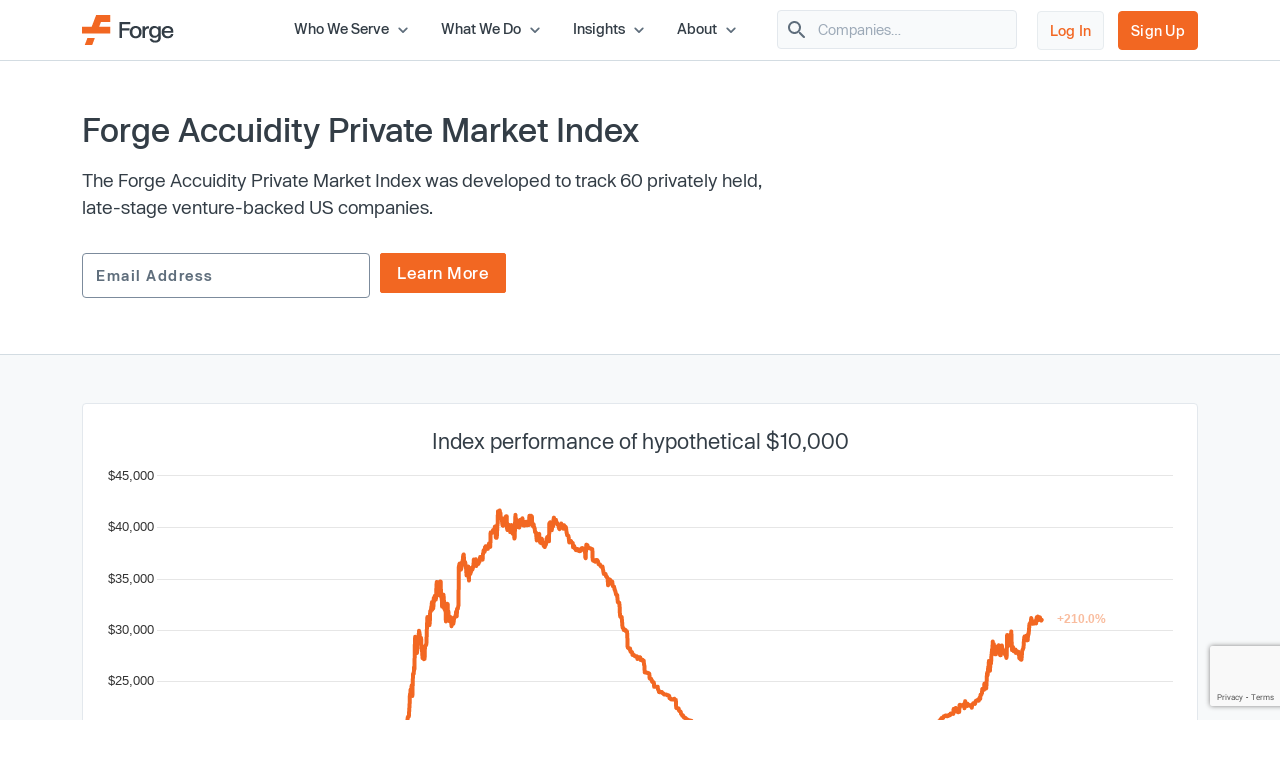

--- FILE ---
content_type: text/html; charset=utf-8
request_url: https://forgeglobal.com/accuidity-private-market-index/
body_size: 154479
content:
<!doctype html>
<html lang="en">
<head>
	<script>dataLayer = [];</script>
		<script src="/site/js/oneTrust_production/scripttemplates/otSDKStub.js" type="text/javascript" charset="UTF-8" data-domain-script="3b477f15-d273-4729-93ee-3fecba35df26"></script>
	<script type="text/javascript">
	function OptanonWrapper() { }
	</script>
		<script>(function(w,d,s,l,i){w[l]=w[l]||[];w[l].push({'gtm.start':
	new Date().getTime(),event:'gtm.js'});var f=d.getElementsByTagName(s)[0],
	j=d.createElement(s),dl=l!='dataLayer'?'&l='+l:'';j.async=true;j.src=
	'https://www.googletagmanager.com/gtm.js?id='+i+dl;f.parentNode.insertBefore(j,f);
	})(window,document,'script','dataLayer','GTM-T7BF4C');</script>
	    <meta charset="utf-8">
	<meta name="viewport" content="width=device-width, initial-scale=1, shrink-to-fit=no, maximum-scale=5">
	<link rel="canonical" href="https://forgeglobal.com/accuidity-private-market-index/"/>
	<meta property="og:url" content="https://forgeglobal.com/accuidity-private-market-index/">
	<meta name="facebook-domain-verification" content="fybf7i7nlnn3k1ls1kfek565zr7elv" />
	<meta name='zd-site-verification' content='cg3ynd36y24v0tvp6mvbj' />
	<title>Forge Index - Accuidity Index & Custom Index Solutions</title><meta property="og:title" content="Forge Index - Accuidity Index & Custom Index Solutions" /><meta name="twitter:title" content="Forge Index - Accuidity Index & Custom Index Solutions"><meta property="og:type" content="website">        <meta property="og:image" content="https://forgeglobal.com/site/assets/files/488919/accuidity_ogi.png">
        <meta property="og:image:width" content="1200">
        <meta property="og:image:height" content="631">
        <meta name="twitter:image" content="https://forgeglobal.com/site/assets/files/488919/accuidity_ogi.png">
		<meta name="twitter:card" content="summary_large_image" />
            <meta name="description" content="The Forge Accuidity Private Market Index tracks 60 private companies. Learn more and request access today.">
        <meta property="og:description" content="The Forge Accuidity Private Market Index tracks 60 private companies. Learn more and request access today.">
        <meta name="twitter:description" content="The Forge Accuidity Private Market Index tracks 60 private companies. Learn more and request access today.">
        <meta name="robots" content="all">    <link rel="shortcut icon" href="/favicon.ico">
	<link rel="icon" type="image/png" href="/favicon-16x16.png" sizes="32x32">
	<link rel="icon" type="image/png" href="/favicon-32x32.png" sizes="32x32">
	<link rel="icon" type="image/png" href="/android-chrome-192x192.png" sizes="192x192">
	<link rel="icon" type="image/png" href="/favicon-384x384.png" sizes="384x384">
	<link rel="icon" type="image/png" href="/android-chrome-512x512.png" sizes="512x512">
	<link rel="apple-touch-icon" href="/apple-touch-icon.png">
	<link rel="manifest" href="/site.webmanifest" crossorigin="use-credentials">
	<link href="/site/css/app.v325.min.css" rel="stylesheet">	<script type="text/javascript">
  	window.heapReadyCb=window.heapReadyCb||[],window.heap=window.heap||[],heap.load=function(e,t){window.heap.envId=e,window.heap.clientConfig=t=t||{},window.heap.clientConfig.shouldFetchServerConfig=!1;var a=document.createElement("script");a.type="text/javascript",a.async=!0,a.src="https://cdn.us.heap-api.com/config/"+e+"/heap_config.js";var r=document.getElementsByTagName("script")[0];r.parentNode.insertBefore(a,r);var n=["init","startTracking","stopTracking","track","resetIdentity","identify","getSessionId","getUserId","getIdentity","addUserProperties","addEventProperties","removeEventProperty","clearEventProperties","addAccountProperties","addAdapter","addTransformer","addTransformerFn","onReady","addPageviewProperties","removePageviewProperty","clearPageviewProperties","trackPageview"],i=function(e){return function(){var t=Array.prototype.slice.call(arguments,0);window.heapReadyCb.push({name:e,fn:function(){heap[e]&&heap[e].apply(heap,t)}})}};for(var p=0;p<n.length;p++)heap[n[p]]=i(n[p])};
  	heap.load("3420354809");
	</script>
	<script>window.Flourish = {};</script>
</head>
<body class="page-accuidity-private-market-index basic-page">
	<!-- Google Tag Manager (noscript) -->
	<noscript><iframe src="https://www.googletagmanager.com/ns.html?id=GTM-T7BF4C"
	height="0" width="0" style="display:none;visibility:hidden"></iframe></noscript>
	<!-- End Google Tag Manager (noscript) -->	<script src="/site/js/ld.v6.js"></script>
<header class="c-topnav v3">
	<div id="headerOverlay2"></div>
		<div class="top-area">
		<div class="container">
			<div class="d-flex justify-content-between align-items-center">
				<div class="header-left"><a href="/" aria-label="Forge Global Homepage"><svg xmlns="http://www.w3.org/2000/svg" width="92" height="30" viewBox="0 0 92 30" fill="none">
						<g clip-path="url(#clip0_638_7084)">
							<path d="M0 18.6071H28.226V11.6294H17.1879L18.9619 6.97766H28.226V0H14.1524L9.73719 11.6294H0V18.6071Z" fill="#F26722" />
							<path d="M2.75953 30H10.2103L12.8515 23.0223H5.40079L2.75953 30Z" fill="#F26722" />
							<path d="M40.092 9.26425V13.167H47.3851V15.4535H40.092V23.0225H37.4902V6.97778H48.2918V9.26425H40.092Z" fill="#333D46" />
							<path d="M47.7793 17.1486C47.7793 13.4035 50.0263 10.9988 53.6926 10.9988C57.3588 10.9988 59.6058 13.3641 59.6058 17.1486C59.6058 20.8937 57.3588 23.2984 53.6926 23.2984C50.0263 23.2984 47.7793 20.8937 47.7793 17.1486ZM57.0434 17.1486C57.0434 14.5073 55.8213 13.0093 53.6926 13.0093C51.5638 13.0093 50.3417 14.5073 50.3417 17.1486C50.3417 19.7899 51.5638 21.2879 53.6926 21.2879C55.8213 21.2879 57.0434 19.7505 57.0434 17.1486Z" fill="#333D46" />
							<path d="M67.0171 11.1959V13.6401C66.7412 13.6006 66.4652 13.5612 66.1498 13.5612C62.9961 13.5612 62.9567 16.3208 62.9567 17.9765V22.983H60.4337V11.2748H62.9173V13.2459C63.5874 11.9055 64.6912 11.1565 66.2681 11.1565C66.5441 11.1565 66.7806 11.1565 67.0171 11.1959Z" fill="#333D46" />
							<path d="M78.7648 22.7071C78.7648 25.6243 76.8726 27.6348 73.1275 27.6348C69.8949 27.6348 68.0027 26.1368 67.6873 23.8109H70.2103C70.5651 25.0724 71.5901 25.6637 73.1275 25.6637C75.2563 25.6637 76.2418 24.5993 76.2418 22.7071V20.8543C75.4928 22.0369 74.2707 22.8648 72.3391 22.8648C69.2642 22.8648 67.096 20.6966 67.096 16.9121C67.096 13.167 69.2642 10.9988 72.3391 10.9988C74.2707 10.9988 75.4928 11.8267 76.2418 12.9699V11.2353H78.7648V22.7071ZM76.3601 16.9121C76.3601 14.5862 75.138 12.9699 72.9698 12.9699C70.8016 12.9699 69.6584 14.665 69.6584 16.9121C69.6584 19.1985 70.8016 20.8543 72.9698 20.8543C75.138 20.8937 76.3601 19.238 76.3601 16.9121Z" fill="#333D46" />
							<path d="M91.5375 17.8188H82.234C82.4705 19.987 83.732 21.3273 85.7425 21.3273C87.4771 21.3273 88.5809 20.3812 88.9357 19.1197H91.4981C90.9462 21.8398 88.7385 23.2984 85.7425 23.2984C81.9186 23.2984 79.6715 20.8148 79.6715 17.1486C79.6715 13.4824 82.0368 10.9988 85.7425 10.9988C89.5664 10.9988 91.774 13.6795 91.5375 17.8188ZM88.9751 16.0842C88.8568 14.4679 87.8318 12.9699 85.7031 12.9699C83.8108 12.9699 82.6282 14.1131 82.3522 16.0842H88.9751Z" fill="#333D46" />
						</g>
						<defs>
							<clipPath id="clip0_638_7084">
								<rect width="91.5548" height="30" fill="white" />
							</clipPath>
						</defs>
					</svg></a></div>
				<div class="header-right">
					<div class="d-flex justify-content-end align-items-center right-area">
						<div class="top-level">
							<span class="item-container" data-index="top_level_0"><span class="submenu-container"><span>
												<svg width="30" height="14" viewBox="0 0 148 70" fill="none" xmlns="http://www.w3.org/2000/svg"  style="margin-left:3rem">
													<path d="M54.6526 8.60577C64.8669 -2.86858 82.8029 -2.86859 93.0172 8.60576L147.67 70H73.8349H0L54.6526 8.60577Z" fill="white" />
													<path fill-rule="evenodd" clip-rule="evenodd" d="M139.5 70L88.2217 12.8747C80.5609 4.26898 67.1089 4.26898 59.4481 12.8748L9 70H139.5ZM93.0172 8.60576C82.8029 -2.86859 64.8669 -2.86858 54.6526 8.60577L0 70H147.67L93.0172 8.60576Z" fill="#D3DCE2" />
												</svg>
												<span class="d-flex flex-row"><span class="first-column"  style="width:13rem;">
														<span class="submenu_item" data-column="submenu_0_0"><svg xmlns="http://www.w3.org/2000/svg" width="14" height="14" viewBox="0 0 14 14" fill="none">
													<path d="M4.30508 12.2558C4.59091 12.5416 5.05174 12.5416 5.33758 12.2558L10.1851 7.4083C10.4126 7.1808 10.4126 6.8133 10.1851 6.5858L5.33758 1.7383C5.05174 1.45247 4.59091 1.45247 4.30508 1.7383C4.01924 2.02413 4.01924 2.48497 4.30508 2.7708L8.52841 6.99997L4.29924 11.2291C4.01924 11.5091 4.01924 11.9758 4.30508 12.2558Z" fill="#5F6E7C"/>
												</svg>Individual Investors</span><a href="/who-we-serve/employee-shareholders/" class="submenu_item">Employee Shareholders</a><span class="submenu_item" data-column="submenu_0_2"><svg xmlns="http://www.w3.org/2000/svg" width="14" height="14" viewBox="0 0 14 14" fill="none">
													<path d="M4.30508 12.2558C4.59091 12.5416 5.05174 12.5416 5.33758 12.2558L10.1851 7.4083C10.4126 7.1808 10.4126 6.8133 10.1851 6.5858L5.33758 1.7383C5.05174 1.45247 4.59091 1.45247 4.30508 1.7383C4.01924 2.02413 4.01924 2.48497 4.30508 2.7708L8.52841 6.99997L4.29924 11.2291C4.01924 11.5091 4.01924 11.9758 4.30508 12.2558Z" fill="#5F6E7C"/>
												</svg>Institutional Investors</span><a href="/who-we-serve/private-companies/" class="submenu_item">Private Companies</a>													</span><span class="n_column column_0 submenu_0_0"><a href="/who-we-serve/investors/" class="menu_item"><span class="link_label">Accredited Investors</span></a><a href="/who-we-serve/seed-angel-investors/" class="menu_item"><span class="link_label">Seed &amp; Angel Investors</span></a></span><span class="n_column column_0 submenu_0_2" style="width:18rem;"><a href="/who-we-serve/asset-managers-and-hedge-funds/" class="menu_item"><span class="link_label">Asset Managers &amp; Hedge Funds</span></a><a href="/who-we-serve/family-offices/" class="menu_item"><span class="link_label">Family Offices</span></a><a href="/who-we-serve/venture-capital-firms/" class="menu_item"><span class="link_label">Venture Capital Firms</span></a><a href="/who-we-serve/wealth-managers-and-rias/" class="menu_item"><span class="link_label">Wealth Managers &amp; RIAs</span></a></span></span></span></span><span class="top-level">Who We Serve<svg xmlns="http://www.w3.org/2000/svg" width="20" height="20" viewBox="0 0 20 20" fill="none">
												<path d="M13.2333 7.74167L9.99998 10.975L6.76665 7.74167C6.44165 7.41667 5.91665 7.41667 5.59165 7.74167C5.26665 8.06667 5.26665 8.59167 5.59165 8.91667L9.41665 12.7417C9.74165 13.0667 10.2667 13.0667 10.5917 12.7417L14.4166 8.91667C14.7416 8.59167 14.7416 8.06667 14.4166 7.74167C14.0916 7.42501 13.5583 7.41667 13.2333 7.74167Z" fill="#5F6E7C" />
											</svg></span></span><span class="item-container" data-index="top_level_1"><span class="submenu-container"><span>
												<svg width="30" height="14" viewBox="0 0 148 70" fill="none" xmlns="http://www.w3.org/2000/svg"  style="margin-left:2rem">
													<path d="M54.6526 8.60577C64.8669 -2.86858 82.8029 -2.86859 93.0172 8.60576L147.67 70H73.8349H0L54.6526 8.60577Z" fill="white" />
													<path fill-rule="evenodd" clip-rule="evenodd" d="M139.5 70L88.2217 12.8747C80.5609 4.26898 67.1089 4.26898 59.4481 12.8748L9 70H139.5ZM93.0172 8.60576C82.8029 -2.86859 64.8669 -2.86858 54.6526 8.60577L0 70H147.67L93.0172 8.60576Z" fill="#D3DCE2" />
												</svg>
												<span class="d-flex flex-row"><span class="first-column"  style="min-height:7.125rem;width:14rem;">
														<span class="submenu_item" data-column="submenu_1_0"><svg xmlns="http://www.w3.org/2000/svg" width="14" height="14" viewBox="0 0 14 14" fill="none">
													<path d="M4.30508 12.2558C4.59091 12.5416 5.05174 12.5416 5.33758 12.2558L10.1851 7.4083C10.4126 7.1808 10.4126 6.8133 10.1851 6.5858L5.33758 1.7383C5.05174 1.45247 4.59091 1.45247 4.30508 1.7383C4.01924 2.02413 4.01924 2.48497 4.30508 2.7708L8.52841 6.99997L4.29924 11.2291C4.01924 11.5091 4.01924 11.9758 4.30508 12.2558Z" fill="#5F6E7C"/>
												</svg>Trading</span><span class="submenu_item" data-column="submenu_1_1"><svg xmlns="http://www.w3.org/2000/svg" width="14" height="14" viewBox="0 0 14 14" fill="none">
													<path d="M4.30508 12.2558C4.59091 12.5416 5.05174 12.5416 5.33758 12.2558L10.1851 7.4083C10.4126 7.1808 10.4126 6.8133 10.1851 6.5858L5.33758 1.7383C5.05174 1.45247 4.59091 1.45247 4.30508 1.7383C4.01924 2.02413 4.01924 2.48497 4.30508 2.7708L8.52841 6.99997L4.29924 11.2291C4.01924 11.5091 4.01924 11.9758 4.30508 12.2558Z" fill="#5F6E7C"/>
												</svg>Data</span><span class="submenu_item" data-column="submenu_1_2"><svg xmlns="http://www.w3.org/2000/svg" width="14" height="14" viewBox="0 0 14 14" fill="none">
													<path d="M4.30508 12.2558C4.59091 12.5416 5.05174 12.5416 5.33758 12.2558L10.1851 7.4083C10.4126 7.1808 10.4126 6.8133 10.1851 6.5858L5.33758 1.7383C5.05174 1.45247 4.59091 1.45247 4.30508 1.7383C4.01924 2.02413 4.01924 2.48497 4.30508 2.7708L8.52841 6.99997L4.29924 11.2291C4.01924 11.5091 4.01924 11.9758 4.30508 12.2558Z" fill="#5F6E7C"/>
												</svg>Liquidity Programs</span><span class="submenu_item" data-column="submenu_1_3"><svg xmlns="http://www.w3.org/2000/svg" width="14" height="14" viewBox="0 0 14 14" fill="none">
													<path d="M4.30508 12.2558C4.59091 12.5416 5.05174 12.5416 5.33758 12.2558L10.1851 7.4083C10.4126 7.1808 10.4126 6.8133 10.1851 6.5858L5.33758 1.7383C5.05174 1.45247 4.59091 1.45247 4.30508 1.7383C4.01924 2.02413 4.01924 2.48497 4.30508 2.7708L8.52841 6.99997L4.29924 11.2291C4.01924 11.5091 4.01924 11.9758 4.30508 12.2558Z" fill="#5F6E7C"/>
												</svg>Retirement</span>													</span><span class="n_column column_0 submenu_1_0"><span class="column-title">Individual Investing</span><a href="/forge-marketplace/" class="menu_item"><span class="link_label">Forge Marketplace</span><span class="menu_item_desc">Find new private company investment opportunities​</span></a><a href="/search-companies/" class="menu_item"><span class="link_label">Browse Companies</span></a></span><span class="n_column column_1 submenu_1_0"><span class="column-title">Institutional Trading</span><a href="/forge-pro/" class="menu_item"><span class="link_label">Forge Pro</span><span class="menu_item_desc">Trade private companies with Forge&rsquo;s institutional brokerage tool​</span></a></span><span class="n_column column_0 submenu_1_1" style="width:16rem;"><a href="/forge-price/" class="menu_item"><span class="link_label">Forge Price</span><span class="menu_item_desc">A proprietary indicative price, calculated daily, for approximately 200 pre-IPO companies</span></a><a href="/forge-data/" class="menu_item"><span class="link_label">Forge Data</span><span class="menu_item_desc">Analyze private markets via Forge&rsquo;s intuitive web application​</span></a></span><span class="n_column column_1 submenu_1_1" style="width:19rem;"><a href="/private-market-index/" class="menu_item"><span class="link_label">Forge Private Market Index​</span><span class="menu_item_desc">Monitor a benchmark for actively traded private companies ​</span></a><a href="/accuidity-private-market-index/" class="menu_item"><span class="link_label">Forge Accuidity Private Market Index​</span><span class="menu_item_desc">Invest in an institutionally-managed diversified basket of private companies (QPs only)​</span></a></span><span class="n_column column_0 submenu_1_2"><a href="/forge-liquidity-programs/" class="menu_item"><span class="link_label">Liquidity Programs</span><span class="menu_item_desc">Retain and reward employees with company-sponsored liquidity solutions like tender offers and customized programs</span></a></span><span class="n_column column_0 submenu_1_3"><span class="column-title">Self-Directed IRA</span><a href="https://forgetrust.com/?utm_source=forgeglobal&utm_medium=topnav" class="menu_item" target="_blank"><span class="link_label">Forge Trust</span><span class="menu_item_desc">Invest in private companies and other alternative assets through a tax-advantaged Self-Directed IRA</span></a></span></span></span></span><span class="top-level">What We Do<svg xmlns="http://www.w3.org/2000/svg" width="20" height="20" viewBox="0 0 20 20" fill="none">
												<path d="M13.2333 7.74167L9.99998 10.975L6.76665 7.74167C6.44165 7.41667 5.91665 7.41667 5.59165 7.74167C5.26665 8.06667 5.26665 8.59167 5.59165 8.91667L9.41665 12.7417C9.74165 13.0667 10.2667 13.0667 10.5917 12.7417L14.4166 8.91667C14.7416 8.59167 14.7416 8.06667 14.4166 7.74167C14.0916 7.42501 13.5583 7.41667 13.2333 7.74167Z" fill="#5F6E7C" />
											</svg></span></span><span class="item-container" data-index="top_level_2"><span class="submenu-container"><span>
												<svg width="30" height="14" viewBox="0 0 148 70" fill="none" xmlns="http://www.w3.org/2000/svg"  style="margin-left:2rem">
													<path d="M54.6526 8.60577C64.8669 -2.86858 82.8029 -2.86859 93.0172 8.60576L147.67 70H73.8349H0L54.6526 8.60577Z" fill="white" />
													<path fill-rule="evenodd" clip-rule="evenodd" d="M139.5 70L88.2217 12.8747C80.5609 4.26898 67.1089 4.26898 59.4481 12.8748L9 70H139.5ZM93.0172 8.60576C82.8029 -2.86859 64.8669 -2.86858 54.6526 8.60577L0 70H147.67L93.0172 8.60576Z" fill="#D3DCE2" />
												</svg>
												<span class="d-flex flex-row"><span class="first-column"  style="width:16rem;">
														<a href="/insights/" class="submenu_item">All Insights</a><span class="submenu_item" data-column="submenu_2_1"><svg xmlns="http://www.w3.org/2000/svg" width="14" height="14" viewBox="0 0 14 14" fill="none">
													<path d="M4.30508 12.2558C4.59091 12.5416 5.05174 12.5416 5.33758 12.2558L10.1851 7.4083C10.4126 7.1808 10.4126 6.8133 10.1851 6.5858L5.33758 1.7383C5.05174 1.45247 4.59091 1.45247 4.30508 1.7383C4.01924 2.02413 4.01924 2.48497 4.30508 2.7708L8.52841 6.99997L4.29924 11.2291C4.01924 11.5091 4.01924 11.9758 4.30508 12.2558Z" fill="#5F6E7C"/>
												</svg>Reports and highlights</span><span class="submenu_item" data-column="submenu_2_2"><svg xmlns="http://www.w3.org/2000/svg" width="14" height="14" viewBox="0 0 14 14" fill="none">
													<path d="M4.30508 12.2558C4.59091 12.5416 5.05174 12.5416 5.33758 12.2558L10.1851 7.4083C10.4126 7.1808 10.4126 6.8133 10.1851 6.5858L5.33758 1.7383C5.05174 1.45247 4.59091 1.45247 4.30508 1.7383C4.01924 2.02413 4.01924 2.48497 4.30508 2.7708L8.52841 6.99997L4.29924 11.2291C4.01924 11.5091 4.01924 11.9758 4.30508 12.2558Z" fill="#5F6E7C"/>
												</svg>News and trends</span><span class="submenu_item" data-column="submenu_2_3"><svg xmlns="http://www.w3.org/2000/svg" width="14" height="14" viewBox="0 0 14 14" fill="none">
													<path d="M4.30508 12.2558C4.59091 12.5416 5.05174 12.5416 5.33758 12.2558L10.1851 7.4083C10.4126 7.1808 10.4126 6.8133 10.1851 6.5858L5.33758 1.7383C5.05174 1.45247 4.59091 1.45247 4.30508 1.7383C4.01924 2.02413 4.01924 2.48497 4.30508 2.7708L8.52841 6.99997L4.29924 11.2291C4.01924 11.5091 4.01924 11.9758 4.30508 12.2558Z" fill="#5F6E7C"/>
												</svg>Private market education</span><span class="submenu_item" data-column="submenu_2_4"><svg xmlns="http://www.w3.org/2000/svg" width="14" height="14" viewBox="0 0 14 14" fill="none">
													<path d="M4.30508 12.2558C4.59091 12.5416 5.05174 12.5416 5.33758 12.2558L10.1851 7.4083C10.4126 7.1808 10.4126 6.8133 10.1851 6.5858L5.33758 1.7383C5.05174 1.45247 4.59091 1.45247 4.30508 1.7383C4.01924 2.02413 4.01924 2.48497 4.30508 2.7708L8.52841 6.99997L4.29924 11.2291C4.01924 11.5091 4.01924 11.9758 4.30508 12.2558Z" fill="#5F6E7C"/>
												</svg>Tips and tutorials</span>													</span><span class="n_column column_0 submenu_2_1" style="width:20rem;"><a href="/insights/forge-investment-outlook/" class="menu_item"><span class="link_label">Forge Investment Outlook</span></a><a href="/insights/private-market-updates/" class="menu_item"><span class="link_label">Private Market Updates</span></a><a href="/tech-ipo-calendar-2025/" class="menu_item"><span class="link_label">IPO calendar</span></a><a href="/private-magnificent-7/" class="menu_item"><span class="link_label">Private Magnificent 7</span></a></span><span class="n_column column_0 submenu_2_2" style="width:20rem;"><a href="/insights/emerging-trends/" class="menu_item"><span class="link_label">Emerging trends</span></a><a href="/insights/private-company-news/" class="menu_item"><span class="link_label">Private company news</span></a><a href="/insights/upcoming-ipos/" class="menu_item"><span class="link_label">Upcoming IPOs</span></a></span><span class="n_column column_0 submenu_2_3" style="width:20rem;"><a href="/insights/private-market-education/#Private-market-basics" class="menu_item"><span class="link_label">Private market basics</span></a><a href="/insights/private-market-education/#Private-shares-transactions" class="menu_item"><span class="link_label">Private shares transactions</span></a><a href="/insights/private-market-education/#Valuations-pricing-and-market-trends" class="menu_item"><span class="link_label">Valuations, pricing and market trends</span></a><a href="/insights/private-market-education/#Selling-in-the-private-market" class="menu_item"><span class="link_label">Selling in the private market</span></a><a href="/faqs/" class="menu_item"><span class="link_label">FAQs</span></a><a href="/insights/glossary/" class="menu_item"><span class="link_label">Glossary</span></a></span><span class="n_column column_0 submenu_2_4" style="width:20rem;"><a href="/insights/tips-and-tutorials/exploring-a-company-page-and-initiating-trades-in-the-forge-marketplace/" class="menu_item"><span class="link_label">Company page and trades</span></a><a href="/insights/tips-and-tutorials/how-to-obtain-proof-of-ownership-for-private-company-shares/" class="menu_item"><span class="link_label">Proof of ownership</span></a><a href="/insights/tips-and-tutorials/submitting-a-bid-or-ask-in-the-marketplace/" class="menu_item"><span class="link_label">Bid and ask submissions</span></a><a href="/insights/tips-and-tutorials/what-are-forge-fund-offerings-and-how-do-they-work-on-forge/" class="menu_item"><span class="link_label">Forge fund offerings</span></a></span></span></span></span><span class="top-level">Insights<svg xmlns="http://www.w3.org/2000/svg" width="20" height="20" viewBox="0 0 20 20" fill="none">
												<path d="M13.2333 7.74167L9.99998 10.975L6.76665 7.74167C6.44165 7.41667 5.91665 7.41667 5.59165 7.74167C5.26665 8.06667 5.26665 8.59167 5.59165 8.91667L9.41665 12.7417C9.74165 13.0667 10.2667 13.0667 10.5917 12.7417L14.4166 8.91667C14.7416 8.59167 14.7416 8.06667 14.4166 7.74167C14.0916 7.42501 13.5583 7.41667 13.2333 7.74167Z" fill="#5F6E7C" />
											</svg></span></span><span class="item-container" data-index="top_level_3"><span class="submenu-container"><span>
												<svg width="30" height="14" viewBox="0 0 148 70" fill="none" xmlns="http://www.w3.org/2000/svg"  style="margin-left:1.5rem">
													<path d="M54.6526 8.60577C64.8669 -2.86858 82.8029 -2.86859 93.0172 8.60576L147.67 70H73.8349H0L54.6526 8.60577Z" fill="white" />
													<path fill-rule="evenodd" clip-rule="evenodd" d="M139.5 70L88.2217 12.8747C80.5609 4.26898 67.1089 4.26898 59.4481 12.8748L9 70H139.5ZM93.0172 8.60576C82.8029 -2.86859 64.8669 -2.86858 54.6526 8.60577L0 70H147.67L93.0172 8.60576Z" fill="#D3DCE2" />
												</svg>
												<span class="d-flex flex-row"><span class="first-column"  style="width:11rem;">
														<a href="/about/" class="submenu_item">About Us</a><a href="/team/" class="submenu_item">Leadership</a><a href="https://ir.forgeglobal.com/overview/default.aspx" class="submenu_item" target="_blank">Investor Relations</a><a href="/people-and-culture/" class="submenu_item">People &amp; Culture</a><a href="/careers/" class="submenu_item">Careers</a>													</span></span></span></span><span class="top-level">About<svg xmlns="http://www.w3.org/2000/svg" width="20" height="20" viewBox="0 0 20 20" fill="none">
												<path d="M13.2333 7.74167L9.99998 10.975L6.76665 7.74167C6.44165 7.41667 5.91665 7.41667 5.59165 7.74167C5.26665 8.06667 5.26665 8.59167 5.59165 8.91667L9.41665 12.7417C9.74165 13.0667 10.2667 13.0667 10.5917 12.7417L14.4166 8.91667C14.7416 8.59167 14.7416 8.06667 14.4166 7.74167C14.0916 7.42501 13.5583 7.41667 13.2333 7.74167Z" fill="#5F6E7C" />
											</svg></span></span>						</div>
													<div id="header-company-search" class="company-search-widget" data-module="Company Search">
								<div class="inner">
									<svg xmlns="http://www.w3.org/2000/svg" width="24" height="24" viewBox="0 0 24 24" fill="none">
										<path d="M15.4996 14H14.7096L14.4296 13.73C15.6296 12.33 16.2496 10.42 15.9096 8.39002C15.4396 5.61002 13.1196 3.39002 10.3196 3.05002C6.08965 2.53002 2.52965 6.09001 3.04965 10.32C3.38965 13.12 5.60965 15.44 8.38965 15.91C10.4196 16.25 12.3296 15.63 13.7296 14.43L13.9996 14.71V15.5L18.2496 19.75C18.6596 20.16 19.3296 20.16 19.7396 19.75C20.1496 19.34 20.1496 18.67 19.7396 18.26L15.4996 14ZM9.49965 14C7.00965 14 4.99965 11.99 4.99965 9.50002C4.99965 7.01002 7.00965 5.00002 9.49965 5.00002C11.9896 5.00002 13.9996 7.01002 13.9996 9.50002C13.9996 11.99 11.9896 14 9.49965 14Z" fill="#5F6E7C" />
									</svg><input type="text" placeholder="Companies&hellip;" class="header-search" />
									<div class="results">
										<div class="instr">Please enter 2 or more characters</div>
										<div class="list"></div>
										<div class="all"><a href="/search-companies/">See All Companies</a></div>
									</div>
								</div>
							</div>
						<a href="https://auth.forgeglobal.com" class="link-1" rel="nofollow">Log In</a><a href="https://auth.forgeglobal.com/signup" class="link-2" rel="nofollow">Sign Up</a>						<span id="mobileMenuCollapsed" onclick="showMainMobileMenu();"><svg xmlns="http://www.w3.org/2000/svg" width="32" height="32" viewBox="0 0 32 32" fill="none">
								<g clip-path="url(#clip0_533_46612)">
									<path d="M4 24H28V21.3333H4V24ZM4 17.3333H28V14.6667H4V17.3333ZM4 8V10.6667H28V8H4Z" fill="#333D46" />
								</g>
								<defs>
									<clipPath id="clip0_533_46612">
										<rect width="32" height="32" fill="white" />
									</clipPath>
								</defs>
							</svg></span>
						<span id="mobileMenuExpanded" onclick="hideMobileMenu();"><svg xmlns="http://www.w3.org/2000/svg" width="24" height="24" viewBox="0 0 24 24" fill="none">
								<path d="M18.2997 5.70973C17.9097 5.31973 17.2797 5.31973 16.8897 5.70973L11.9997 10.5897L7.10973 5.69973C6.71973 5.30973 6.08973 5.30973 5.69973 5.69973C5.30973 6.08973 5.30973 6.71973 5.69973 7.10973L10.5897 11.9997L5.69973 16.8897C5.30973 17.2797 5.30973 17.9097 5.69973 18.2997C6.08973 18.6897 6.71973 18.6897 7.10973 18.2997L11.9997 13.4097L16.8897 18.2997C17.2797 18.6897 17.9097 18.6897 18.2997 18.2997C18.6897 17.9097 18.6897 17.2797 18.2997 16.8897L13.4097 11.9997L18.2997 7.10973C18.6797 6.72973 18.6797 6.08973 18.2997 5.70973Z" fill="#5F6E7C" />
							</svg></span>
					</div>
				</div>
			</div>
		</div>
	</div>
	<div class="bottom-area">
		<div class="slider-menu">
			<div id="mobileParentMenu">
				<div class="container">
												<div onclick="showMobileMenu(0);"><svg xmlns="http://www.w3.org/2000/svg" width="14" height="14" viewBox="0 0 14 14" fill="none">
									<path d="M4.30508 12.2558C4.59091 12.5416 5.05174 12.5416 5.33758 12.2558L10.1851 7.4083C10.4126 7.1808 10.4126 6.8133 10.1851 6.5858L5.33758 1.7383C5.05174 1.45247 4.59091 1.45247 4.30508 1.7383C4.01924 2.02413 4.01924 2.48497 4.30508 2.7708L8.52841 6.99997L4.29924 11.2291C4.01924 11.5091 4.01924 11.9758 4.30508 12.2558Z" fill="#5F6E7C" />
								</svg>Who We Serve</div>							<div onclick="showMobileMenu(1);"><svg xmlns="http://www.w3.org/2000/svg" width="14" height="14" viewBox="0 0 14 14" fill="none">
									<path d="M4.30508 12.2558C4.59091 12.5416 5.05174 12.5416 5.33758 12.2558L10.1851 7.4083C10.4126 7.1808 10.4126 6.8133 10.1851 6.5858L5.33758 1.7383C5.05174 1.45247 4.59091 1.45247 4.30508 1.7383C4.01924 2.02413 4.01924 2.48497 4.30508 2.7708L8.52841 6.99997L4.29924 11.2291C4.01924 11.5091 4.01924 11.9758 4.30508 12.2558Z" fill="#5F6E7C" />
								</svg>What We Do</div>							<div onclick="showMobileMenu(2);"><svg xmlns="http://www.w3.org/2000/svg" width="14" height="14" viewBox="0 0 14 14" fill="none">
									<path d="M4.30508 12.2558C4.59091 12.5416 5.05174 12.5416 5.33758 12.2558L10.1851 7.4083C10.4126 7.1808 10.4126 6.8133 10.1851 6.5858L5.33758 1.7383C5.05174 1.45247 4.59091 1.45247 4.30508 1.7383C4.01924 2.02413 4.01924 2.48497 4.30508 2.7708L8.52841 6.99997L4.29924 11.2291C4.01924 11.5091 4.01924 11.9758 4.30508 12.2558Z" fill="#5F6E7C" />
								</svg>Insights</div>							<div onclick="showMobileMenu(3);"><svg xmlns="http://www.w3.org/2000/svg" width="14" height="14" viewBox="0 0 14 14" fill="none">
									<path d="M4.30508 12.2558C4.59091 12.5416 5.05174 12.5416 5.33758 12.2558L10.1851 7.4083C10.4126 7.1808 10.4126 6.8133 10.1851 6.5858L5.33758 1.7383C5.05174 1.45247 4.59091 1.45247 4.30508 1.7383C4.01924 2.02413 4.01924 2.48497 4.30508 2.7708L8.52841 6.99997L4.29924 11.2291C4.01924 11.5091 4.01924 11.9758 4.30508 12.2558Z" fill="#5F6E7C" />
								</svg>About</div>				</div>
			</div>
								<div class="n-menu mobile-menu-0">
						<div class="back-button" onclick="mobileMenuBack();">
							<div class="container"><svg xmlns="http://www.w3.org/2000/svg" width="14" height="14" viewBox="0 0 14 14" fill="none">
									<path d="M4.30508 12.2558C4.59091 12.5416 5.05174 12.5416 5.33758 12.2558L10.1851 7.4083C10.4126 7.1808 10.4126 6.8133 10.1851 6.5858L5.33758 1.7383C5.05174 1.45247 4.59091 1.45247 4.30508 1.7383C4.01924 2.02413 4.01924 2.48497 4.30508 2.7708L8.52841 6.99997L4.29924 11.2291C4.01924 11.5091 4.01924 11.9758 4.30508 12.2558Z" fill="#5F6E7C" />
								</svg>Who We Serve</div>
						</div>
						<div class="mobile-nav-menu-outer">
							<div class="container">

								<div class="mobile-nav-dropdown-container"><div class="mobile-nav-dropdown"><svg xmlns="http://www.w3.org/2000/svg" width="20" height="20" viewBox="0 0 20 20" fill="none">
									<path d="M9.4085 12.7416L5.5835 8.9166C5.2585 8.5916 5.2585 8.0666 5.5835 7.7416C5.9085 7.4166 6.4335 7.4166 6.7585 7.7416L10.0002 10.9749L13.2335 7.7416C13.5585 7.4166 14.0835 7.4166 14.4085 7.7416C14.7335 8.0666 14.7335 8.5916 14.4085 8.9166L10.5835 12.7416C10.2668 13.0666 9.7335 13.0666 9.4085 12.7416Z" fill="#333D46"/>
							  	</svg>Individual Investors</div><div class="mobile-nav-dropdown-items"><div><a href="/who-we-serve/investors/" class="mobile_menu_item"><span class="link_label">Accredited Investors</span></a></div><div><a href="/who-we-serve/seed-angel-investors/" class="mobile_menu_item"><span class="link_label">Seed &amp; Angel Investors</span></a></div></div></div><div><a href="/who-we-serve/employee-shareholders/" class="mobile-nav-item">Employee Shareholders</a></div><div class="mobile-nav-dropdown-container"><div class="mobile-nav-dropdown"><svg xmlns="http://www.w3.org/2000/svg" width="20" height="20" viewBox="0 0 20 20" fill="none">
									<path d="M9.4085 12.7416L5.5835 8.9166C5.2585 8.5916 5.2585 8.0666 5.5835 7.7416C5.9085 7.4166 6.4335 7.4166 6.7585 7.7416L10.0002 10.9749L13.2335 7.7416C13.5585 7.4166 14.0835 7.4166 14.4085 7.7416C14.7335 8.0666 14.7335 8.5916 14.4085 8.9166L10.5835 12.7416C10.2668 13.0666 9.7335 13.0666 9.4085 12.7416Z" fill="#333D46"/>
							  	</svg>Institutional Investors</div><div class="mobile-nav-dropdown-items"><div><a href="/who-we-serve/asset-managers-and-hedge-funds/" class="mobile_menu_item"><span class="link_label">Asset Managers &amp; Hedge Funds</span></a></div><div><a href="/who-we-serve/family-offices/" class="mobile_menu_item"><span class="link_label">Family Offices</span></a></div><div><a href="/who-we-serve/venture-capital-firms/" class="mobile_menu_item"><span class="link_label">Venture Capital Firms</span></a></div><div><a href="/who-we-serve/wealth-managers-and-rias/" class="mobile_menu_item"><span class="link_label">Wealth Managers &amp; RIAs</span></a></div></div></div><div><a href="/who-we-serve/private-companies/" class="mobile-nav-item">Private Companies</a></div>							</div>
						</div>
					</div>
								<div class="n-menu mobile-menu-1">
						<div class="back-button" onclick="mobileMenuBack();">
							<div class="container"><svg xmlns="http://www.w3.org/2000/svg" width="14" height="14" viewBox="0 0 14 14" fill="none">
									<path d="M4.30508 12.2558C4.59091 12.5416 5.05174 12.5416 5.33758 12.2558L10.1851 7.4083C10.4126 7.1808 10.4126 6.8133 10.1851 6.5858L5.33758 1.7383C5.05174 1.45247 4.59091 1.45247 4.30508 1.7383C4.01924 2.02413 4.01924 2.48497 4.30508 2.7708L8.52841 6.99997L4.29924 11.2291C4.01924 11.5091 4.01924 11.9758 4.30508 12.2558Z" fill="#5F6E7C" />
								</svg>What We Do</div>
						</div>
						<div class="mobile-nav-menu-outer">
							<div class="container">

								<div class="mobile-nav-dropdown-container"><div class="mobile-nav-dropdown"><svg xmlns="http://www.w3.org/2000/svg" width="20" height="20" viewBox="0 0 20 20" fill="none">
									<path d="M9.4085 12.7416L5.5835 8.9166C5.2585 8.5916 5.2585 8.0666 5.5835 7.7416C5.9085 7.4166 6.4335 7.4166 6.7585 7.7416L10.0002 10.9749L13.2335 7.7416C13.5585 7.4166 14.0835 7.4166 14.4085 7.7416C14.7335 8.0666 14.7335 8.5916 14.4085 8.9166L10.5835 12.7416C10.2668 13.0666 9.7335 13.0666 9.4085 12.7416Z" fill="#333D46"/>
							  	</svg>Trading</div><div class="mobile-nav-dropdown-items"><div class="mobile-column-title">Individual Investing</div><div><a href="/forge-marketplace/" class="mobile_menu_item"><span class="link_label">Forge Marketplace</span><span class="menu_item_desc">Find new private company investment opportunities​</span></a></div><div><a href="/search-companies/" class="mobile_menu_item"><span class="link_label">Browse Companies</span></a></div><div class="mobile-column-title">Institutional Trading</div><div><a href="/forge-pro/" class="mobile_menu_item"><span class="link_label">Forge Pro</span><span class="menu_item_desc">Trade private companies with Forge&rsquo;s institutional brokerage tool​</span></a></div></div></div><div class="mobile-nav-dropdown-container"><div class="mobile-nav-dropdown"><svg xmlns="http://www.w3.org/2000/svg" width="20" height="20" viewBox="0 0 20 20" fill="none">
									<path d="M9.4085 12.7416L5.5835 8.9166C5.2585 8.5916 5.2585 8.0666 5.5835 7.7416C5.9085 7.4166 6.4335 7.4166 6.7585 7.7416L10.0002 10.9749L13.2335 7.7416C13.5585 7.4166 14.0835 7.4166 14.4085 7.7416C14.7335 8.0666 14.7335 8.5916 14.4085 8.9166L10.5835 12.7416C10.2668 13.0666 9.7335 13.0666 9.4085 12.7416Z" fill="#333D46"/>
							  	</svg>Data</div><div class="mobile-nav-dropdown-items"><div><a href="/forge-price/" class="mobile_menu_item"><span class="link_label">Forge Price</span><span class="menu_item_desc">A proprietary indicative price, calculated daily, for approximately 200 pre-IPO companies</span></a></div><div><a href="/forge-data/" class="mobile_menu_item"><span class="link_label">Forge Data</span><span class="menu_item_desc">Analyze private markets via Forge&rsquo;s intuitive web application​</span></a></div><div><a href="/private-market-index/" class="mobile_menu_item"><span class="link_label">Forge Private Market Index​</span><span class="menu_item_desc">Monitor a benchmark for actively traded private companies ​</span></a></div><div><a href="/accuidity-private-market-index/" class="mobile_menu_item"><span class="link_label">Forge Accuidity Private Market Index​</span><span class="menu_item_desc">Invest in an institutionally-managed diversified basket of private companies (QPs only)​</span></a></div></div></div><div class="mobile-nav-dropdown-container"><div class="mobile-nav-dropdown"><svg xmlns="http://www.w3.org/2000/svg" width="20" height="20" viewBox="0 0 20 20" fill="none">
									<path d="M9.4085 12.7416L5.5835 8.9166C5.2585 8.5916 5.2585 8.0666 5.5835 7.7416C5.9085 7.4166 6.4335 7.4166 6.7585 7.7416L10.0002 10.9749L13.2335 7.7416C13.5585 7.4166 14.0835 7.4166 14.4085 7.7416C14.7335 8.0666 14.7335 8.5916 14.4085 8.9166L10.5835 12.7416C10.2668 13.0666 9.7335 13.0666 9.4085 12.7416Z" fill="#333D46"/>
							  	</svg>Liquidity Programs</div><div class="mobile-nav-dropdown-items"><div><a href="/forge-liquidity-programs/" class="mobile_menu_item"><span class="link_label">Liquidity Programs</span><span class="menu_item_desc">Retain and reward employees with company-sponsored liquidity solutions like tender offers and customized programs</span></a></div></div></div><div class="mobile-nav-dropdown-container"><div class="mobile-nav-dropdown"><svg xmlns="http://www.w3.org/2000/svg" width="20" height="20" viewBox="0 0 20 20" fill="none">
									<path d="M9.4085 12.7416L5.5835 8.9166C5.2585 8.5916 5.2585 8.0666 5.5835 7.7416C5.9085 7.4166 6.4335 7.4166 6.7585 7.7416L10.0002 10.9749L13.2335 7.7416C13.5585 7.4166 14.0835 7.4166 14.4085 7.7416C14.7335 8.0666 14.7335 8.5916 14.4085 8.9166L10.5835 12.7416C10.2668 13.0666 9.7335 13.0666 9.4085 12.7416Z" fill="#333D46"/>
							  	</svg>Retirement</div><div class="mobile-nav-dropdown-items"><div class="mobile-column-title">Self-Directed IRA</div><div><a href="https://forgetrust.com/?utm_source=forgeglobal&utm_medium=topnav" class="mobile_menu_item" target="_blank"><span class="link_label">Forge Trust</span><span class="menu_item_desc">Invest in private companies and other alternative assets through a tax-advantaged Self-Directed IRA</span></a></div></div></div>							</div>
						</div>
					</div>
								<div class="n-menu mobile-menu-2">
						<div class="back-button" onclick="mobileMenuBack();">
							<div class="container"><svg xmlns="http://www.w3.org/2000/svg" width="14" height="14" viewBox="0 0 14 14" fill="none">
									<path d="M4.30508 12.2558C4.59091 12.5416 5.05174 12.5416 5.33758 12.2558L10.1851 7.4083C10.4126 7.1808 10.4126 6.8133 10.1851 6.5858L5.33758 1.7383C5.05174 1.45247 4.59091 1.45247 4.30508 1.7383C4.01924 2.02413 4.01924 2.48497 4.30508 2.7708L8.52841 6.99997L4.29924 11.2291C4.01924 11.5091 4.01924 11.9758 4.30508 12.2558Z" fill="#5F6E7C" />
								</svg>Insights</div>
						</div>
						<div class="mobile-nav-menu-outer">
							<div class="container">

								<div><a href="/insights/" class="mobile-nav-item">All Insights</a></div><div class="mobile-nav-dropdown-container"><div class="mobile-nav-dropdown"><svg xmlns="http://www.w3.org/2000/svg" width="20" height="20" viewBox="0 0 20 20" fill="none">
									<path d="M9.4085 12.7416L5.5835 8.9166C5.2585 8.5916 5.2585 8.0666 5.5835 7.7416C5.9085 7.4166 6.4335 7.4166 6.7585 7.7416L10.0002 10.9749L13.2335 7.7416C13.5585 7.4166 14.0835 7.4166 14.4085 7.7416C14.7335 8.0666 14.7335 8.5916 14.4085 8.9166L10.5835 12.7416C10.2668 13.0666 9.7335 13.0666 9.4085 12.7416Z" fill="#333D46"/>
							  	</svg>Reports and highlights</div><div class="mobile-nav-dropdown-items"><div><a href="/insights/forge-investment-outlook/" class="mobile_menu_item"><span class="link_label">Forge Investment Outlook</span></a></div><div><a href="/insights/private-market-updates/" class="mobile_menu_item"><span class="link_label">Private Market Updates</span></a></div><div><a href="/tech-ipo-calendar-2025/" class="mobile_menu_item"><span class="link_label">IPO calendar</span></a></div><div><a href="/private-magnificent-7/" class="mobile_menu_item"><span class="link_label">Private Magnificent 7</span></a></div></div></div><div class="mobile-nav-dropdown-container"><div class="mobile-nav-dropdown"><svg xmlns="http://www.w3.org/2000/svg" width="20" height="20" viewBox="0 0 20 20" fill="none">
									<path d="M9.4085 12.7416L5.5835 8.9166C5.2585 8.5916 5.2585 8.0666 5.5835 7.7416C5.9085 7.4166 6.4335 7.4166 6.7585 7.7416L10.0002 10.9749L13.2335 7.7416C13.5585 7.4166 14.0835 7.4166 14.4085 7.7416C14.7335 8.0666 14.7335 8.5916 14.4085 8.9166L10.5835 12.7416C10.2668 13.0666 9.7335 13.0666 9.4085 12.7416Z" fill="#333D46"/>
							  	</svg>News and trends</div><div class="mobile-nav-dropdown-items"><div><a href="/insights/emerging-trends/" class="mobile_menu_item"><span class="link_label">Emerging trends</span></a></div><div><a href="/insights/private-company-news/" class="mobile_menu_item"><span class="link_label">Private company news</span></a></div><div><a href="/insights/upcoming-ipos/" class="mobile_menu_item"><span class="link_label">Upcoming IPOs</span></a></div></div></div><div class="mobile-nav-dropdown-container"><div class="mobile-nav-dropdown"><svg xmlns="http://www.w3.org/2000/svg" width="20" height="20" viewBox="0 0 20 20" fill="none">
									<path d="M9.4085 12.7416L5.5835 8.9166C5.2585 8.5916 5.2585 8.0666 5.5835 7.7416C5.9085 7.4166 6.4335 7.4166 6.7585 7.7416L10.0002 10.9749L13.2335 7.7416C13.5585 7.4166 14.0835 7.4166 14.4085 7.7416C14.7335 8.0666 14.7335 8.5916 14.4085 8.9166L10.5835 12.7416C10.2668 13.0666 9.7335 13.0666 9.4085 12.7416Z" fill="#333D46"/>
							  	</svg>Private market education</div><div class="mobile-nav-dropdown-items"><div><a href="/insights/private-market-education/#Private-market-basics" class="mobile_menu_item"><span class="link_label">Private market basics</span></a></div><div><a href="/insights/private-market-education/#Private-shares-transactions" class="mobile_menu_item"><span class="link_label">Private shares transactions</span></a></div><div><a href="/insights/private-market-education/#Valuations-pricing-and-market-trends" class="mobile_menu_item"><span class="link_label">Valuations, pricing and market trends</span></a></div><div><a href="/insights/private-market-education/#Selling-in-the-private-market" class="mobile_menu_item"><span class="link_label">Selling in the private market</span></a></div><div><a href="/faqs/" class="mobile_menu_item"><span class="link_label">FAQs</span></a></div><div><a href="/insights/glossary/" class="mobile_menu_item"><span class="link_label">Glossary</span></a></div></div></div><div class="mobile-nav-dropdown-container"><div class="mobile-nav-dropdown"><svg xmlns="http://www.w3.org/2000/svg" width="20" height="20" viewBox="0 0 20 20" fill="none">
									<path d="M9.4085 12.7416L5.5835 8.9166C5.2585 8.5916 5.2585 8.0666 5.5835 7.7416C5.9085 7.4166 6.4335 7.4166 6.7585 7.7416L10.0002 10.9749L13.2335 7.7416C13.5585 7.4166 14.0835 7.4166 14.4085 7.7416C14.7335 8.0666 14.7335 8.5916 14.4085 8.9166L10.5835 12.7416C10.2668 13.0666 9.7335 13.0666 9.4085 12.7416Z" fill="#333D46"/>
							  	</svg>Tips and tutorials</div><div class="mobile-nav-dropdown-items"><div><a href="/insights/tips-and-tutorials/exploring-a-company-page-and-initiating-trades-in-the-forge-marketplace/" class="mobile_menu_item"><span class="link_label">Company page and trades</span></a></div><div><a href="/insights/tips-and-tutorials/how-to-obtain-proof-of-ownership-for-private-company-shares/" class="mobile_menu_item"><span class="link_label">Proof of ownership</span></a></div><div><a href="/insights/tips-and-tutorials/submitting-a-bid-or-ask-in-the-marketplace/" class="mobile_menu_item"><span class="link_label">Bid and ask submissions</span></a></div><div><a href="/insights/tips-and-tutorials/what-are-forge-fund-offerings-and-how-do-they-work-on-forge/" class="mobile_menu_item"><span class="link_label">Forge fund offerings</span></a></div></div></div>							</div>
						</div>
					</div>
								<div class="n-menu mobile-menu-3">
						<div class="back-button" onclick="mobileMenuBack();">
							<div class="container"><svg xmlns="http://www.w3.org/2000/svg" width="14" height="14" viewBox="0 0 14 14" fill="none">
									<path d="M4.30508 12.2558C4.59091 12.5416 5.05174 12.5416 5.33758 12.2558L10.1851 7.4083C10.4126 7.1808 10.4126 6.8133 10.1851 6.5858L5.33758 1.7383C5.05174 1.45247 4.59091 1.45247 4.30508 1.7383C4.01924 2.02413 4.01924 2.48497 4.30508 2.7708L8.52841 6.99997L4.29924 11.2291C4.01924 11.5091 4.01924 11.9758 4.30508 12.2558Z" fill="#5F6E7C" />
								</svg>About</div>
						</div>
						<div class="mobile-nav-menu-outer">
							<div class="container">

								<div><a href="/about/" class="mobile-nav-item">About Us</a></div><div><a href="/team/" class="mobile-nav-item">Leadership</a></div><div><a href="https://ir.forgeglobal.com/overview/default.aspx" class="mobile-nav-item" target="_blank">Investor Relations</a></div><div><a href="/people-and-culture/" class="mobile-nav-item">People &amp; Culture</a></div><div><a href="/careers/" class="mobile-nav-item">Careers</a></div>							</div>
						</div>
					</div>
					</div>
		<div class="button-area"><div class="container"><div class="row"><div class="col"><a href="https://auth.forgeglobal.com" class="link-1" rel="nofollow">Log In</a></div><div class="col"><a href="https://auth.forgeglobal.com/signup" class="link-2" rel="nofollow">Sign Up</a></div></div></div></div>	</div>
</header>
<div class="header-gap v3"></div>
<style type="text/css">section.pardot-cta-widget .title{color:#333d46;font-size:2rem;font-weight:500;line-height:1.37;margin:0 0 1rem 0}section.pardot-cta-widget .sub-title{color:#333d46;font-size:1.125rem;font-weight:500;line-height:1.33;margin:0 0 1rem 0}section.pardot-cta-widget .blurb{margin:0 0 2rem 0}section.pardot-cta-widget .blurb p{color:#333d46;font-size:1.125rem;font-weight:400;line-height:1.55;margin:0 0 1rem 0;max-width:43.75rem}section.pardot-cta-widget .blurb p:last-child{margin-bottom:0}section.pardot-cta-widget input[type=email]{background-color:#fff;border-radius:.25rem;color:#333d46;font-size:.875rem;font-weight:600;line-height:1;letter-spacing:.0938rem;padding:.8125rem;width:100%}@media(min-width: 36rem){section.pardot-cta-widget input[type=email]{width:15rem}}@media(min-width: 48rem){section.pardot-cta-widget input[type=email]{width:18rem}}section.pardot-cta-widget .submit-container{margin:1rem 0 0 0}@media(min-width: 36rem){section.pardot-cta-widget .submit-container{margin:0 0 0 .625rem}}section.pardot-cta-widget .submit-container button{width:100%}@media(min-width: 36rem){section.pardot-cta-widget .submit-container button{width:auto}}</style><section class="widget pardot-cta-widget margin-top-3rem margin-bottom-3_5rem" data-module="Pardot CTA Widget | 488922"><div class="container"><div class="row"><div class="col"><h1 class="title">Forge Accuidity Private Market Index</h1><div class="blurb"><p>The Forge Accuidity Private Market Index was developed to track 60 privately held, late-stage venture-backed US companies.</p></div><form action="/sign-up-handler/" method="post" class="needs-validation d-sm-flex" novalidate>
	<input type="hidden" name="utm_source" value=""/>
<input type="hidden" name="utm_medium" value=""/>
<input type="hidden" name="utm_term" value=""/>
<input type="hidden" name="utm_campaign" value=""/>
<input type="hidden" name="utm_content" value=""/>	<input type="hidden" name="endpoint" value="signup" />
	<input type="hidden" name="ajs_user_id" />
	<input type="hidden" name="ajs_anonymous_id" />
	<input type="hidden" name="p_id" />
	<input type="hidden" name="visitor_id" />
	<input type="hidden" name="form_url" value="https://forgeglobal.com/accuidity-private-market-index/">
	<input type="hidden" name="form_registration" value="accuidity_private_market_index">
	<div class="form-group">
					<input type="email" name="email" class="form-control" required maxlength="100" placeholder="Email Address">
			<div class="invalid-feedback">
				Please provide a valid email address.
			</div>
			</div>
	<div class="submit-container">
		<button type="submit" class="button">Learn More</button>
	</div>
</form>
</div></div></div></section><style type="text/css">section.pmi-performance-widget.with-gray-bg-and-top-border{background-color:#f7f9fa;border-top:1px solid #d3dce2;padding:3rem 0}section.pmi-performance-widget #top{margin-top:-10rem;position:absolute;top:0}section.pmi-performance-widget #chart{margin-bottom:3rem}section.pmi-performance-widget .chart .outer{background-color:#fff;border:1px solid #e3e8ed;border-radius:.25rem;padding:1.5rem 1.5rem .75rem 1.5rem}section.pmi-performance-widget .chart .outer .main-title{color:#333d46;font-size:1.3rem;font-weight:400;line-height:1.27;margin:0 0 .75rem 0;text-align:center;text-transform:none}@media(min-width: 87.5rem){section.pmi-performance-widget .chart .outer .main-title{font-size:1.375rem}}section.pmi-performance-widget .chart .disclaimer{margin:1.5rem 0 0 0}section.pmi-performance-widget .chart .disclaimer p{color:#5f6e7c;font-size:.6875rem;font-weight:400;letter-spacing:.0313rem;line-height:1.45;margin:0 0 .5rem 0}section.pmi-performance-widget .chart .disclaimer p:last-of-type{margin-bottom:0}section.pmi-performance-widget .chart .disclaimer p a{color:#1e64cc;text-decoration:none}section.pmi-performance-widget .chart .disclaimer p a:hover{text-decoration:underline}section.pmi-performance-widget label{color:#333d46;font-size:.75rem;font-weight:500;letter-spacing:.0156rem;line-height:1.33;position:absolute;margin-top:-1.5rem}@media(min-width: 62rem){section.pmi-performance-widget .indices label{margin-left:.5rem}}section.pmi-performance-widget .indices{margin:1rem 0 0 0}@media(min-width: 62rem){section.pmi-performance-widget .indices{margin:0}}section.pmi-performance-widget .indices .compare-container{margin:2.5rem 0 0 0}@media(min-width: 62rem){section.pmi-performance-widget .indices .compare-container{display:inline-block;margin:0}}section.pmi-performance-widget .indices .option{background-color:#f7f9fa;border:1px solid #d3dce2;border-radius:.25rem;color:#5f6e7c;cursor:pointer;font-size:.75rem;font-weight:700;display:inline-block;letter-spacing:.0313rem;line-height:1.16;margin:0 0 0 .5rem;padding:.5rem 1rem}@media(min-width: 62rem){section.pmi-performance-widget .indices .option{margin:0 0 0 .5rem}}section.pmi-performance-widget .indices .option.index{margin-left:0}section.pmi-performance-widget .indices .option span{background-color:#f26722;display:inline-block;height:.5rem;margin-right:.5rem;width:1.875rem}section.pmi-performance-widget .indices .option.ipo{margin:0}@media(min-width: 62rem){section.pmi-performance-widget .indices .option.ipo{margin:0 0 0 .5rem}}section.pmi-performance-widget .indices .option.ipo span{background-color:#6baad5}section.pmi-performance-widget .indices .option.spy{margin:0 .5rem .5rem 0}@media(min-width: 62rem){section.pmi-performance-widget .indices .option.spy{margin:0 0 0 .5rem}}section.pmi-performance-widget .indices .option.spy span{background-color:#b3539a}section.pmi-performance-widget .indices .option.qqq{margin:0 .5rem .5rem 0}@media(min-width: 62rem){section.pmi-performance-widget .indices .option.qqq{margin:0 0 0 .5rem}}section.pmi-performance-widget .indices .option.qqq span{background-color:#a595d2}section.pmi-performance-widget .indices .option.iwm{margin:0 .5rem .5rem 0}@media(min-width: 62rem){section.pmi-performance-widget .indices .option.iwm{margin:0 0 0 .5rem}}section.pmi-performance-widget .indices .option.iwm span{background-color:#74c0ba}section.pmi-performance-widget .indices .option.active,section.pmi-performance-widget .indices .option:hover{background-color:#fff;border-color:#1e64cc;color:#1e64cc}section.pmi-performance-widget .indices .option.active:hover{background-color:#f7f9fa;border-color:#d3dce2;color:#5f6e7c}section.pmi-performance-widget .indices .option.index{cursor:default}section.pmi-performance-widget .indices .option.index:hover{background-color:#fff;border-color:#1e64cc;color:#1e64cc}section.pmi-performance-widget .powered-by{font-size:.6875rem;font-weight:400;letter-spacing:.0156rem;line-height:1.45;margin:1.625rem 0 0 0}section.pmi-performance-widget .powered-by a{color:#5f6e7c}section.pmi-performance-widget .powered-by a:hover{text-decoration:underline}section.pmi-performance-widget .powered-by img{margin-right:.375rem;position:relative;top:-0.125rem}section.pmi-performance-widget .period img{margin:.7rem 0 0 4.5rem;pointer-events:none;position:absolute}section.pmi-performance-widget .period select{border-color:#1e64cc;border-radius:.25rem;color:#1e64cc;font-size:.875rem;font-weight:700;letter-spacing:.0156rem;line-height:1.1;padding:.4375rem 3rem .4375rem .75rem;-webkit-appearance:none;-moz-appearance:none;text-indent:1px;text-overflow:""}section.pmi-performance-widget .period select::-ms-expand{display:none}section.pmi-performance-widget .returns{margin:2rem 0 0 0}section.pmi-performance-widget .returns table{width:100%}section.pmi-performance-widget .returns table th{color:#333d46;font-size:.75rem;font-weight:500;letter-spacing:.0313rem;line-height:1.16;padding:0 .5625rem .875rem .5625rem;text-align:right}@media(min-width: 48rem){section.pmi-performance-widget .returns table th{padding:0 1.125rem .875rem 1.125rem}}section.pmi-performance-widget .returns table th:first-of-type{padding-left:0;text-align:left}section.pmi-performance-widget .returns table td{border-right:solid 1px #e3e8ed;color:#333d46;font-size:.75rem;font-weight:400;letter-spacing:.0156rem;line-height:1.33;padding:.5625rem;text-align:right}@media(min-width: 48rem){section.pmi-performance-widget .returns table td{padding:.5625rem 1.125rem}}section.pmi-performance-widget .returns table td:first-of-type{text-align:left}section.pmi-performance-widget .returns table td:last-child{border-right:0 none}section.pmi-performance-widget .returns table tr:first-child td{background-color:#f8fafb;border-top:solid 1px #e3e8ed}section.pmi-performance-widget .highcharts-annotation-label-box{display:none}</style><section id="pmiPerformanceWidget997235" class="widget pmi-performance-widget with-gray-bg-and-top-border" data-module="PMI Performance Widget | 997235">
	<a id="top"></a>
	<div class="container">
		<div class="chart">
			<div id="chartOuter997235" class="outer">
				<div class="main-title">Index performance of hypothetical $10,000</div>				<div id="chart"></div>
				<div class="d-flex justify-content-between flex-column flex-lg-row">
					<div class="period">
						<label>Time Range:</label>
						<img src="/site/images/green-down-chevron.svg" alt="Green down chevron" width="11" height="7"/>
						<select id="period997235" onchange="refreshIndexChart()">
							<option>QTD</option>
							<option>3M</option>
							<option>YTD</option>
							<option>1Y</option>
							<option>3Y</option>
							<option selected>ALL</option>
						</select>

					</div>
					<div class="indices">
						<div class="index option active" data-index="0"><span></span>Forge Accuidity Private Market Index</div>
						<div class="compare-container">
							<label>Compare To:</label>
							<div class="spy option" data-index="1"><span></span>SPY</div>
							<div class="qqq option" data-index="2"><span></span>QQQ</div>
							<div class="iwm option" data-index="3"><span></span>IWM</div>
							<div class="ipo option" data-index="4"><span></span>IPO</div>
						</div>
					</div>
				</div>
				<div class="returns table-responsive">
					<table>
						<thead>
							<tr>
								<th>Annual Returns</th>
								<th>2019</th>
								<th>2020</th>
								<th>2021</th>
								<th>2022</th>
								<th>2023</th>
								<th>2024</th>
								<th>2025 YTD</th>
							</tr>
						</thead>
						<tbody>							<tr>
								<td>Forge Accuidity Private Market Index</td>
								<td>14.0%</td>
								<td>138.8%</td>
								<td>48.7%</td>
								<td>-44.8%</td>
								<td>-22.0%</td>
								<td>17.0%</td>
								<td>51.8%</td>
							</tr>							<tr>
								<td>IPO ETF</td>
								<td>34.4%</td>
								<td>107.9%</td>
								<td>-10.3%</td>
								<td>-57.3%</td>
								<td>52.5%</td>
								<td>15.7%</td>
								<td>7.4%</td>
							</tr>
						</tbody>
					</table>
				</div>
				<div class="powered-by"><a href="/forge-data/" target="_blank"><img src="/site/images/powered-by-forge-data-icon.svg" width="16" height="12" alt="Powered by Forge Data Icon"/>Powered by Forge Data</a></div>
			</div>
							<div class="disclaimer"><p>Non-Forge Accuidity Private Market Index data from <a href="https://data.nasdaq.com/" target="_blank">Quandl</a> and Sharadar.</p>

<p>The performance of the Forge Accuidity Private Market Index above does not represent the performance of any actual investment, as you cannot invest in the index, but rather reflects the hypothetical growth of a $10,000 investment in a basket of securities based on the Index. <a href="#disclosure">Read additional disclaimers</a>.</p></div>
				
		</div>
	</div>
</section><style type="text/css">section.tab-sections-widget.with-gray-bg-and-top-border{background-color:#f7f9fa;border-top:1px solid #d3dce2;padding:3rem 0}section.tab-sections-widget.with-gray-bg-and-padding{background-color:#f7f9fa;padding:3rem 0}section.tab-sections-widget .tab-content{display:none}section.tab-sections-widget .tab-content.active{display:block}section.tab-sections-widget .tabs .outer{display:flex;gap:2rem;justify-content:flex-start;margin-bottom:1.5rem}section.tab-sections-widget .tabs .outer .tab{border-right:none;padding:0}section.tab-sections-widget .tabs .outer .tab a{color:#5f6e7c;display:inline-block;font-size:1.25rem;font-style:normal;font-weight:500;line-height:1.75rem}section.tab-sections-widget .tabs .outer .tab a:hover{border-bottom:.25rem solid #3888ff;color:#6baad5;padding-bottom:1rem}section.tab-sections-widget .tabs .outer .tab.active a{border-bottom:.25rem solid #3888ff;color:#333d46;padding-bottom:1rem}@media(max-width: 47.9988rem){section.tab-sections-widget{max-height:none;padding:.5rem 0 2rem 0}section.tab-sections-widget .tab-content{display:block;margin-top:1.5rem;padding-top:0}section.tab-sections-widget .tab-content .main{display:none}}</style><section id="tabContentWidget488929" class="widget tab-sections-widget with-gray-bg-and-padding" data-module="Tab Sections Widget | 488929">
    <div class="container top">
       
    <div class="tabs d-none d-md-block">
        <div class="outer">
                    <div id="tab488929_0" class="tab active">
                <a href="javascript:tabClicked488929(0);">Index composition</a>
            </div>
                    <div id="tab488929_1" class="tab">
                <a href="javascript:tabClicked488929(1);">Sector allocation</a>
            </div>
                    <div id="tab488929_2" class="tab">
                <a href="javascript:tabClicked488929(2);">Methodology</a>
            </div>
                </div>
    </div>
    <div class="tab-content-outer">
        <div class="">
                            <div id="tabContent488929_0" class="tab-content active">
                    <div class="copy">
                    <style type="text/css">section.pmi-composition-widget.with-gray-bg{background-color:#f7f9fa;padding:0 0 3rem 0}section.pmi-composition-widget .outer{background-color:#fff;border:1px solid #e3e8ed;border-radius:.25rem;margin:1rem 0 0 0;padding:.75rem}@media(min-width: 36rem){section.pmi-composition-widget .outer{padding:1.5rem}}section.pmi-composition-widget .title{color:#333d46;font-size:1.5rem;font-weight:500;line-height:1.33;margin:0 0 2rem 0}section.pmi-composition-widget .sub-title{color:#333d46;font-size:1.25rem;font-weight:500;line-height:1.4;margin:0 0 1.5rem 0}section.pmi-composition-widget .table-outer{overflow-x:hidden}@media(min-width: 48rem){section.pmi-composition-widget .table-outer{overflow-x:hidden;overflow-x:scroll}}section.pmi-composition-widget .MarkupPagerNav li{display:inline-block;float:none}section.pmi-composition-widget .MarkupPagerNav li a{float:none;margin:1rem .75rem 0 0}section.pmi-composition-widget .indexFilter>div{margin-bottom:1.5rem}section.pmi-composition-widget .dropdown-select2{margin-right:1rem;position:relative}section.pmi-composition-widget .dropdown-select2 select{padding-right:2rem}section.pmi-composition-widget .dropdown-select2 img{margin:1.2rem 1rem 0 0;pointer-events:none;position:absolute;right:0}section.pmi-composition-widget label{color:#333d46;font-size:.875rem;font-weight:500;letter-spacing:.016rem;line-height:1.42;margin:0 0 .25rem 0}section.pmi-composition-widget select{color:#333d46;font-size:.875rem;letter-spacing:.016rem;padding:.62rem .75rem}section.pmi-composition-widget select.gray{color:#5f6e7c}section.pmi-composition-widget .table-outer{max-height:30rem;overflow-y:auto}section.pmi-composition-widget table.table{margin-bottom:.75rem;width:100%}section.pmi-composition-widget table.table thead{display:none;position:relative;z-index:100}@media(min-width: 48rem){section.pmi-composition-widget table.table thead{display:table-header-group}}section.pmi-composition-widget table.table th{background-color:#fff;color:#333d46;font-size:.75rem;font-weight:400;line-height:1.33;letter-spacing:.25px;padding:0 1.375rem .75rem 1.375rem;position:sticky;top:-0.0625rem;white-space:nowrap}section.pmi-composition-widget table.table th:nth-child(4),section.pmi-composition-widget table.table th:nth-child(5),section.pmi-composition-widget table.table th:nth-child(6){text-align:right}section.pmi-composition-widget table.table th img{cursor:pointer;display:none;margin:-0.2rem 0 0 .5938rem}section.pmi-composition-widget table.table th img.sort-asc{display:inline-block}section.pmi-composition-widget table.table th .info-icon{display:inline-block;margin:-0.2rem .6875rem 0 .3125rem}section.pmi-composition-widget table.table th a.sort-asc-active img.sort-asc{display:none}section.pmi-composition-widget table.table th a.sort-asc-active img.sort-asc-active{display:inline-block}section.pmi-composition-widget table.table th a.sort-desc-active img.sort-asc{display:none}section.pmi-composition-widget table.table th a.sort-desc-active img.sort-desc-active{display:inline-block}section.pmi-composition-widget table.table td{border-bottom:solid 1px #e3e8ed;border-right:solid 1px #e3e8ed;color:#333d46;font-size:.875rem;font-weight:400;line-height:1.14;letter-spacing:.0156rem;padding:1.375rem 1.375rem 1.125rem 1.375rem;vertical-align:middle}@media(max-width: 47.9988rem){section.pmi-composition-widget table.table td{display:none}}section.pmi-composition-widget table.table td.positive{color:#327c03}section.pmi-composition-widget table.table td.negative{color:#cc0b06}section.pmi-composition-widget table.table td:last-child{border-right:0 none}@media(max-width: 47.9988rem){section.pmi-composition-widget table.table td:first-child{border-right:solid 1px #e3e8ed;border-left:solid 1px #e3e8ed;display:block;padding:0;text-align:left;width:100%}}section.pmi-composition-widget table.table td:nth-child(4),section.pmi-composition-widget table.table td:nth-child(5),section.pmi-composition-widget table.table td:nth-child(6){text-align:right}section.pmi-composition-widget table.table td a{color:#1e64cc;font-weight:500}section.pmi-composition-widget table.table td a:hover{text-decoration:underline}section.pmi-composition-widget table.table .mobile-outer{position:relative}section.pmi-composition-widget table.table .mobile-outer .header{padding:.625rem 0}section.pmi-composition-widget table.table .mobile-outer .info{padding:0 .875rem}section.pmi-composition-widget table.table .mobile-outer .arrow{padding-right:1rem}section.pmi-composition-widget table.table .mobile-outer .arrow img{display:inline-block;cursor:pointer}section.pmi-composition-widget table.table .mobile-outer .bottom{color:#5f6e7c;font-size:.875rem;font-weight:400;line-height:1.14;letter-spacing:.0156rem;display:none;margin:.875rem auto 1.5rem auto}section.pmi-composition-widget table.table .mobile-outer .bottom .tableHeader{color:#5f6e7c;font-size:.75rem;font-weight:500;letter-spacing:.0156rem;line-height:1.33;margin:.625rem 0 .1563rem 0;display:inline-block}section.pmi-composition-widget table.table .mobile-outer .bottom .positive{color:#029e0b}section.pmi-composition-widget table.table .mobile-outer .bottom .negative{color:#cc0b06}section.pmi-composition-widget table.table .mobile-outer .bottom .checkmark img{display:inline-block;margin:0 .25rem 0 0}section.pmi-composition-widget table.table .mobile-outer .bottom .info-icon{display:inline-block;margin:-0.2rem .6875rem 0 .3125rem}section.pmi-composition-widget table.table .mobile-outer .bottom .left-col{padding-right:1rem}section.pmi-composition-widget table.table .mobile-outer .bottom .right-col{padding-left:1rem}section.pmi-composition-widget table.table tbody{border-top:solid 1px #e3e8ed;overflow-y:auto;width:100%}section.pmi-composition-widget table.table tbody tr:nth-child(odd) td{background-color:#f8fafb}section.pmi-composition-widget table.table tbody tr:nth-child(even) td{background-color:#fff}@media(max-width: 47.9988rem){section.pmi-composition-widget table.table td.active{border:solid 1px #2e8693}section.pmi-composition-widget table.table td.active .arrow img{transform:rotate(180deg)}section.pmi-composition-widget table.table td.active .header{border-bottom:solid 1px #2e8693}section.pmi-composition-widget table.table td.active .bottom{display:block}}</style><section id="pmiCompositionWidget488936" class="widget pmi-composition-widget" data-module="PMI Composition Widget | 488936">
	<a id="section488936" class="anchor" href="#"></a>
		<div class="outer">
		<h2 class="sub-title">Companies</h2>		<div id="indexFilter488936" class="d-flex flex-wrap indexFilter">
			<div>
				<label for="sectorsDropDown488936">Sector</label>
				<div class="dropdown-select2">
					<img src="/site/images/gray-down-chevron.svg" alt="Chevron" width="11" height="7"/>
					<select id="sectorsDropDown488936" class="form-control gray" onchange="filterResults488936(this)">
						<option value="">All</option>
						<option>Consumer &amp; Lifestyle</option><option>Energy</option><option>Enterprise Software</option><option>Fintech</option><option>Foodtech</option><option>Healthcare</option><option>Industrial</option><option>Technology Hardware</option><option>Transportation</option>					</select>
				</div>
			</div>
			<div>
				<label for="subsectorsDropDown488936">Subsector</label>
				<div class="dropdown-select2">
					<img src="/site/images/gray-down-chevron.svg" alt="Chevron" width="11" height="7"/>
					<select id="subsectorsDropDown488936" class="form-control gray" onchange="filterResults488936(this)">
						<option value="">All</option>
						<option>Aerospace &amp; Defense</option><option>Animal-Free Protein</option><option>Blockchain</option><option>Blockchain Software</option><option>Business Operations</option><option>Clothing, Fashion, Beauty &amp; Apparel</option><option>Cloud / Networking Infrastructure</option><option>Communication &amp; Collaboration Software</option><option>Computing Hardware</option><option>Construction</option><option>Cybersecurity</option><option>Data Intelligence</option><option>Data Management / Storage</option><option>Delivery Services</option><option>Digital Banking</option><option>Digital Health</option><option>Energy Storage</option><option>Fintech Software</option><option>Gaming</option><option>Human Resources</option><option>Logistics</option><option>Medical Devices</option><option>Payments</option><option>Productivity</option><option>Ridesharing</option><option>Robotics</option><option>Sales &amp; Marketing / Adtech</option><option>Social</option><option>Software Development</option>					</select>
				</div>
			</div>
			<div class="align-self-end">
				<a href="javascript:resetFilter488936();" class="white button">Reset</a>
			</div>
		</div>
		<div id="indexData488936"><div class="table-outer">
	<table class="table">
		<thead>
			<tr>
				<th>Name<a href="javascript:sort488936('name')" class="sort-asc-active" data-field="name"><img src="/site/images/sort-asc.svg" class="sort-asc" width="15" height="12"/><img src="/site/images/sort-asc-active-blue.svg" class="sort-asc-active" width="15" height="12"/><img src="/site/images/sort-desc-active-blue.svg" class="sort-desc-active" width="15" height="12"/></a></th>
				<th>Sector<a href="javascript:sort488936('sector')" data-field="sector"><img src="/site/images/sort-asc.svg" class="sort-asc" width="15" height="12"/><img src="/site/images/sort-asc-active-blue.svg" class="sort-asc-active" width="15" height="12"/><img src="/site/images/sort-desc-active-blue.svg" class="sort-desc-active" width="15" height="12"/></a></th>
				<th>Subsector<a href="javascript:sort488936('subsector')" data-field="subsector"><img src="/site/images/sort-asc.svg" class="sort-asc" width="15" height="12"/><img src="/site/images/sort-asc-active-blue.svg" class="sort-asc-active" width="15" height="12"/><img src="/site/images/sort-desc-active-blue.svg" class="sort-desc-active" width="15" height="12"/></a></th>
				<th>Weight<a href="javascript:sort488936('weight')" data-field="weight"><img src="/site/images/sort-asc.svg" class="sort-asc" width="15" height="12"/><img src="/site/images/sort-asc-active-blue.svg" class="sort-asc-active" width="15" height="12"/><img src="/site/images/sort-desc-active-blue.svg" class="sort-desc-active" width="15" height="12"/></a></th>
				<th>Return QTD<span id="returnQTD488936" data-bs-toggle="tooltip" data-bs-title="Hypothetical returns based on Forge Price &trade;"><img class="info-icon" src="/site/images/info-icon.svg" width="15" height="15"></span><a href="javascript:sort488936('returnQTD')" data-field="returnQTD"><img src="/site/images/sort-asc.svg" class="sort-asc" width="15" height="12"/><img src="/site/images/sort-asc-active-blue.svg" class="sort-asc-active" width="15" height="12"/><img src="/site/images/sort-desc-active-blue.svg" class="sort-desc-active" width="15" height="12"/></a></th>
				<th>Return YTD<span id="returnYTD488936" data-bs-toggle="tooltip" data-bs-title="Hypothetical returns based on Forge Price &trade;"><img class="info-icon" src="/site/images/info-icon.svg" width="15" height="15"></span><a href="javascript:sort488936('returnYTD')" data-field="returnYTD"><img src="/site/images/sort-asc.svg" class="sort-asc" width="15" height="12"/><img src="/site/images/sort-asc-active-blue.svg" class="sort-asc-active" width="15" height="12"/><img src="/site/images/sort-desc-active-blue.svg" class="sort-desc-active" width="15" height="12"/></a></th>
			</tr>
		</thead>
		<tbody>
					<tr>
				<td id="company1920152"><div class="d-none d-md-block"><a href="/6sense_stock/" data-slug="6sense" class="company-link">6sense</a></div>
				<div class="d-block d-md-none">
					<div class="mobile-outer">
						<div class="header d-flex align-items-center">
							<div class="info flex-fill">
								<span><a href="/6sense_stock/" data-slug="6sense" class="company-link">6sense</a></span><br>
																<span class="sector">Enterprise Software / Sales & Marketing / Adtech</span>
							</div>
							<div class="arrow"><img src="/site/images/gray-down-chevron.svg" alt="Chevron" width="11" height="7" onclick="showHideSection488936('company1920152')"/></div>
						</div>
						<div class="bottom">
							<div class="d-flex justify-content-center">
								<div class="left-col">
									<span class="tableHeader">Return QTD<span id="mobileReturnQTD1920152" class="mobile-tooltip" data-bs-toggle="tooltip" data-bs-title="Hypothetical returns based on Forge Price &trade;"><img class="info-icon" src="/site/images/info-icon.svg" width="15" height="15"></span></span>
										<div class="negative">-5%</div>
									
									<span class="tableHeader">Weight</span>
									<div>0.11%</div>								</div>
								<div class="right-col">
									<span class="tableHeader">Return YTD<span id="mobileReturnYTD1920152" class="mobile-tooltip" data-bs-toggle="tooltip" data-bs-title="Hypothetical returns based on Forge Price &trade;"><img class="info-icon" src="/site/images/info-icon.svg" width="15" height="15"></span></span>
										<div class="negative">-46%</div>
								</div>
							</div>
						</div>
					</div>
				</div></td>
				<td>Enterprise Software</td>
				<td>Sales & Marketing / Adtech</td>
				<td>0.11%</td>
				<td class="negative">-5%</td>
				<td class="negative">-46%</td>				
			</tr>
					<tr>
				<td id="company1920138"><div class="d-none d-md-block"><a href="/addepar_stock/" data-slug="addepar" class="company-link">Addepar</a></div>
				<div class="d-block d-md-none">
					<div class="mobile-outer">
						<div class="header d-flex align-items-center">
							<div class="info flex-fill">
								<span><a href="/addepar_stock/" data-slug="addepar" class="company-link">Addepar</a></span><br>
																<span class="sector">Fintech / Fintech Software</span>
							</div>
							<div class="arrow"><img src="/site/images/gray-down-chevron.svg" alt="Chevron" width="11" height="7" onclick="showHideSection488936('company1920138')"/></div>
						</div>
						<div class="bottom">
							<div class="d-flex justify-content-center">
								<div class="left-col">
									<span class="tableHeader">Return QTD<span id="mobileReturnQTD1920138" class="mobile-tooltip" data-bs-toggle="tooltip" data-bs-title="Hypothetical returns based on Forge Price &trade;"><img class="info-icon" src="/site/images/info-icon.svg" width="15" height="15"></span></span>
										<div class="positive">6%</div>
									
									<span class="tableHeader">Weight</span>
									<div>0.39%</div>								</div>
								<div class="right-col">
									<span class="tableHeader">Return YTD<span id="mobileReturnYTD1920138" class="mobile-tooltip" data-bs-toggle="tooltip" data-bs-title="Hypothetical returns based on Forge Price &trade;"><img class="info-icon" src="/site/images/info-icon.svg" width="15" height="15"></span></span>
										<div class="positive">67%</div>
								</div>
							</div>
						</div>
					</div>
				</div></td>
				<td>Fintech</td>
				<td>Fintech Software</td>
				<td>0.39%</td>
				<td class="positive">6%</td>
				<td class="positive">67%</td>				
			</tr>
					<tr>
				<td id="company1920134"><div class="d-none d-md-block"><a href="/airtable_stock/" data-slug="airtable" class="company-link">Airtable</a></div>
				<div class="d-block d-md-none">
					<div class="mobile-outer">
						<div class="header d-flex align-items-center">
							<div class="info flex-fill">
								<span><a href="/airtable_stock/" data-slug="airtable" class="company-link">Airtable</a></span><br>
																<span class="sector">Enterprise Software / Communication & Collaboration Software</span>
							</div>
							<div class="arrow"><img src="/site/images/gray-down-chevron.svg" alt="Chevron" width="11" height="7" onclick="showHideSection488936('company1920134')"/></div>
						</div>
						<div class="bottom">
							<div class="d-flex justify-content-center">
								<div class="left-col">
									<span class="tableHeader">Return QTD<span id="mobileReturnQTD1920134" class="mobile-tooltip" data-bs-toggle="tooltip" data-bs-title="Hypothetical returns based on Forge Price &trade;"><img class="info-icon" src="/site/images/info-icon.svg" width="15" height="15"></span></span>
										<div>0%</div>
									
									<span class="tableHeader">Weight</span>
									<div>0.46%</div>								</div>
								<div class="right-col">
									<span class="tableHeader">Return YTD<span id="mobileReturnYTD1920134" class="mobile-tooltip" data-bs-toggle="tooltip" data-bs-title="Hypothetical returns based on Forge Price &trade;"><img class="info-icon" src="/site/images/info-icon.svg" width="15" height="15"></span></span>
										<div class="positive">14%</div>
								</div>
							</div>
						</div>
					</div>
				</div></td>
				<td>Enterprise Software</td>
				<td>Communication & Collaboration Software</td>
				<td>0.46%</td>
				<td>0%</td>
				<td class="positive">14%</td>				
			</tr>
					<tr>
				<td id="company1920153"><div class="d-none d-md-block"><a href="/algolia_stock/" data-slug="algolia" class="company-link">Algolia</a></div>
				<div class="d-block d-md-none">
					<div class="mobile-outer">
						<div class="header d-flex align-items-center">
							<div class="info flex-fill">
								<span><a href="/algolia_stock/" data-slug="algolia" class="company-link">Algolia</a></span><br>
																<span class="sector">Enterprise Software / Data Intelligence</span>
							</div>
							<div class="arrow"><img src="/site/images/gray-down-chevron.svg" alt="Chevron" width="11" height="7" onclick="showHideSection488936('company1920153')"/></div>
						</div>
						<div class="bottom">
							<div class="d-flex justify-content-center">
								<div class="left-col">
									<span class="tableHeader">Return QTD<span id="mobileReturnQTD1920153" class="mobile-tooltip" data-bs-toggle="tooltip" data-bs-title="Hypothetical returns based on Forge Price &trade;"><img class="info-icon" src="/site/images/info-icon.svg" width="15" height="15"></span></span>
										<div>0%</div>
									
									<span class="tableHeader">Weight</span>
									<div>0.11%</div>								</div>
								<div class="right-col">
									<span class="tableHeader">Return YTD<span id="mobileReturnYTD1920153" class="mobile-tooltip" data-bs-toggle="tooltip" data-bs-title="Hypothetical returns based on Forge Price &trade;"><img class="info-icon" src="/site/images/info-icon.svg" width="15" height="15"></span></span>
										<div class="negative">-19%</div>
								</div>
							</div>
						</div>
					</div>
				</div></td>
				<td>Enterprise Software</td>
				<td>Data Intelligence</td>
				<td>0.11%</td>
				<td>0%</td>
				<td class="negative">-19%</td>				
			</tr>
					<tr>
				<td id="company1920094"><div class="d-none d-md-block"><a href="/anduril_stock/" data-slug="anduril" class="company-link">Anduril</a></div>
				<div class="d-block d-md-none">
					<div class="mobile-outer">
						<div class="header d-flex align-items-center">
							<div class="info flex-fill">
								<span><a href="/anduril_stock/" data-slug="anduril" class="company-link">Anduril</a></span><br>
																<span class="sector">Industrial / Aerospace & Defense</span>
							</div>
							<div class="arrow"><img src="/site/images/gray-down-chevron.svg" alt="Chevron" width="11" height="7" onclick="showHideSection488936('company1920094')"/></div>
						</div>
						<div class="bottom">
							<div class="d-flex justify-content-center">
								<div class="left-col">
									<span class="tableHeader">Return QTD<span id="mobileReturnQTD1920094" class="mobile-tooltip" data-bs-toggle="tooltip" data-bs-title="Hypothetical returns based on Forge Price &trade;"><img class="info-icon" src="/site/images/info-icon.svg" width="15" height="15"></span></span>
										<div class="positive">25%</div>
									
									<span class="tableHeader">Weight</span>
									<div>7.57%</div>								</div>
								<div class="right-col">
									<span class="tableHeader">Return YTD<span id="mobileReturnYTD1920094" class="mobile-tooltip" data-bs-toggle="tooltip" data-bs-title="Hypothetical returns based on Forge Price &trade;"><img class="info-icon" src="/site/images/info-icon.svg" width="15" height="15"></span></span>
										<div class="positive">199%</div>
								</div>
							</div>
						</div>
					</div>
				</div></td>
				<td>Industrial</td>
				<td>Aerospace & Defense</td>
				<td>7.57%</td>
				<td class="positive">25%</td>
				<td class="positive">199%</td>				
			</tr>
					<tr>
				<td id="company1920097"><div class="d-none d-md-block"><a href="/anthropic_stock/" data-slug="anthropic" class="company-link">Anthropic</a></div>
				<div class="d-block d-md-none">
					<div class="mobile-outer">
						<div class="header d-flex align-items-center">
							<div class="info flex-fill">
								<span><a href="/anthropic_stock/" data-slug="anthropic" class="company-link">Anthropic</a></span><br>
																<span class="sector">Enterprise Software / Data Intelligence</span>
							</div>
							<div class="arrow"><img src="/site/images/gray-down-chevron.svg" alt="Chevron" width="11" height="7" onclick="showHideSection488936('company1920097')"/></div>
						</div>
						<div class="bottom">
							<div class="d-flex justify-content-center">
								<div class="left-col">
									<span class="tableHeader">Return QTD<span id="mobileReturnQTD1920097" class="mobile-tooltip" data-bs-toggle="tooltip" data-bs-title="Hypothetical returns based on Forge Price &trade;"><img class="info-icon" src="/site/images/info-icon.svg" width="15" height="15"></span></span>
										<div class="positive">15%</div>
									
									<span class="tableHeader">Weight</span>
									<div>7.56%</div>								</div>
								<div class="right-col">
									<span class="tableHeader">Return YTD<span id="mobileReturnYTD1920097" class="mobile-tooltip" data-bs-toggle="tooltip" data-bs-title="Hypothetical returns based on Forge Price &trade;"><img class="info-icon" src="/site/images/info-icon.svg" width="15" height="15"></span></span>
										<div class="positive">231%</div>
								</div>
							</div>
						</div>
					</div>
				</div></td>
				<td>Enterprise Software</td>
				<td>Data Intelligence</td>
				<td>7.56%</td>
				<td class="positive">15%</td>
				<td class="positive">231%</td>				
			</tr>
					<tr>
				<td id="company1920123"><div class="d-none d-md-block"><a href="/apptronik_stock/" data-slug="apptronik" class="company-link">Apptronik</a></div>
				<div class="d-block d-md-none">
					<div class="mobile-outer">
						<div class="header d-flex align-items-center">
							<div class="info flex-fill">
								<span><a href="/apptronik_stock/" data-slug="apptronik" class="company-link">Apptronik</a></span><br>
																<span class="sector">Industrial / Robotics</span>
							</div>
							<div class="arrow"><img src="/site/images/gray-down-chevron.svg" alt="Chevron" width="11" height="7" onclick="showHideSection488936('company1920123')"/></div>
						</div>
						<div class="bottom">
							<div class="d-flex justify-content-center">
								<div class="left-col">
									<span class="tableHeader">Return QTD<span id="mobileReturnQTD1920123" class="mobile-tooltip" data-bs-toggle="tooltip" data-bs-title="Hypothetical returns based on Forge Price &trade;"><img class="info-icon" src="/site/images/info-icon.svg" width="15" height="15"></span></span>
										<div class="positive">3%</div>
									
									<span class="tableHeader">Weight</span>
									<div>0.68%</div>								</div>
								<div class="right-col">
									<span class="tableHeader">Return YTD<span id="mobileReturnYTD1920123" class="mobile-tooltip" data-bs-toggle="tooltip" data-bs-title="Hypothetical returns based on Forge Price &trade;"><img class="info-icon" src="/site/images/info-icon.svg" width="15" height="15"></span></span>
										<div class="positive">2,154%</div>
								</div>
							</div>
						</div>
					</div>
				</div></td>
				<td>Industrial</td>
				<td>Robotics</td>
				<td>0.68%</td>
				<td class="positive">3%</td>
				<td class="positive">2,154%</td>				
			</tr>
					<tr>
				<td id="company1920132"><div class="d-none d-md-block"><a href="/arctic-wolf_stock/" data-slug="arctic-wolf" class="company-link">Arctic Wolf</a></div>
				<div class="d-block d-md-none">
					<div class="mobile-outer">
						<div class="header d-flex align-items-center">
							<div class="info flex-fill">
								<span><a href="/arctic-wolf_stock/" data-slug="arctic-wolf" class="company-link">Arctic Wolf</a></span><br>
																<span class="sector">Enterprise Software / Cybersecurity</span>
							</div>
							<div class="arrow"><img src="/site/images/gray-down-chevron.svg" alt="Chevron" width="11" height="7" onclick="showHideSection488936('company1920132')"/></div>
						</div>
						<div class="bottom">
							<div class="d-flex justify-content-center">
								<div class="left-col">
									<span class="tableHeader">Return QTD<span id="mobileReturnQTD1920132" class="mobile-tooltip" data-bs-toggle="tooltip" data-bs-title="Hypothetical returns based on Forge Price &trade;"><img class="info-icon" src="/site/images/info-icon.svg" width="15" height="15"></span></span>
										<div>0%</div>
									
									<span class="tableHeader">Weight</span>
									<div>0.52%</div>								</div>
								<div class="right-col">
									<span class="tableHeader">Return YTD<span id="mobileReturnYTD1920132" class="mobile-tooltip" data-bs-toggle="tooltip" data-bs-title="Hypothetical returns based on Forge Price &trade;"><img class="info-icon" src="/site/images/info-icon.svg" width="15" height="15"></span></span>
										<div>0%</div>
								</div>
							</div>
						</div>
					</div>
				</div></td>
				<td>Enterprise Software</td>
				<td>Cybersecurity</td>
				<td>0.52%</td>
				<td>0%</td>
				<td>0%</td>				
			</tr>
					<tr>
				<td id="company1920148"><div class="d-none d-md-block"><a href="/attentive_stock/" data-slug="attentive" class="company-link">Attentive</a></div>
				<div class="d-block d-md-none">
					<div class="mobile-outer">
						<div class="header d-flex align-items-center">
							<div class="info flex-fill">
								<span><a href="/attentive_stock/" data-slug="attentive" class="company-link">Attentive</a></span><br>
																<span class="sector">Enterprise Software / Sales & Marketing / Adtech</span>
							</div>
							<div class="arrow"><img src="/site/images/gray-down-chevron.svg" alt="Chevron" width="11" height="7" onclick="showHideSection488936('company1920148')"/></div>
						</div>
						<div class="bottom">
							<div class="d-flex justify-content-center">
								<div class="left-col">
									<span class="tableHeader">Return QTD<span id="mobileReturnQTD1920148" class="mobile-tooltip" data-bs-toggle="tooltip" data-bs-title="Hypothetical returns based on Forge Price &trade;"><img class="info-icon" src="/site/images/info-icon.svg" width="15" height="15"></span></span>
										<div>0%</div>
									
									<span class="tableHeader">Weight</span>
									<div>0.14%</div>								</div>
								<div class="right-col">
									<span class="tableHeader">Return YTD<span id="mobileReturnYTD1920148" class="mobile-tooltip" data-bs-toggle="tooltip" data-bs-title="Hypothetical returns based on Forge Price &trade;"><img class="info-icon" src="/site/images/info-icon.svg" width="15" height="15"></span></span>
										<div class="negative">-51%</div>
								</div>
							</div>
						</div>
					</div>
				</div></td>
				<td>Enterprise Software</td>
				<td>Sales & Marketing / Adtech</td>
				<td>0.14%</td>
				<td>0%</td>
				<td class="negative">-51%</td>				
			</tr>
					<tr>
				<td id="company1920144"><div class="d-none d-md-block"><a href="/automation-anywhere_stock/" data-slug="automation-anywhere" class="company-link">Automation Anywhere</a></div>
				<div class="d-block d-md-none">
					<div class="mobile-outer">
						<div class="header d-flex align-items-center">
							<div class="info flex-fill">
								<span><a href="/automation-anywhere_stock/" data-slug="automation-anywhere" class="company-link">Automation Anywhere</a></span><br>
																<span class="sector">Enterprise Software / Productivity</span>
							</div>
							<div class="arrow"><img src="/site/images/gray-down-chevron.svg" alt="Chevron" width="11" height="7" onclick="showHideSection488936('company1920144')"/></div>
						</div>
						<div class="bottom">
							<div class="d-flex justify-content-center">
								<div class="left-col">
									<span class="tableHeader">Return QTD<span id="mobileReturnQTD1920144" class="mobile-tooltip" data-bs-toggle="tooltip" data-bs-title="Hypothetical returns based on Forge Price &trade;"><img class="info-icon" src="/site/images/info-icon.svg" width="15" height="15"></span></span>
										<div class="positive">1%</div>
									
									<span class="tableHeader">Weight</span>
									<div>0.20%</div>								</div>
								<div class="right-col">
									<span class="tableHeader">Return YTD<span id="mobileReturnYTD1920144" class="mobile-tooltip" data-bs-toggle="tooltip" data-bs-title="Hypothetical returns based on Forge Price &trade;"><img class="info-icon" src="/site/images/info-icon.svg" width="15" height="15"></span></span>
										<div class="negative">-7%</div>
								</div>
							</div>
						</div>
					</div>
				</div></td>
				<td>Enterprise Software</td>
				<td>Productivity</td>
				<td>0.20%</td>
				<td class="positive">1%</td>
				<td class="negative">-7%</td>				
			</tr>
					<tr>
				<td id="company1920114"><div class="d-none d-md-block"><a href="/cerebras_stock/" data-slug="cerebras" class="company-link">Cerebras</a></div>
				<div class="d-block d-md-none">
					<div class="mobile-outer">
						<div class="header d-flex align-items-center">
							<div class="info flex-fill">
								<span><a href="/cerebras_stock/" data-slug="cerebras" class="company-link">Cerebras</a></span><br>
																<span class="sector">Technology Hardware / Computing Hardware</span>
							</div>
							<div class="arrow"><img src="/site/images/gray-down-chevron.svg" alt="Chevron" width="11" height="7" onclick="showHideSection488936('company1920114')"/></div>
						</div>
						<div class="bottom">
							<div class="d-flex justify-content-center">
								<div class="left-col">
									<span class="tableHeader">Return QTD<span id="mobileReturnQTD1920114" class="mobile-tooltip" data-bs-toggle="tooltip" data-bs-title="Hypothetical returns based on Forge Price &trade;"><img class="info-icon" src="/site/images/info-icon.svg" width="15" height="15"></span></span>
										<div class="positive">3%</div>
									
									<span class="tableHeader">Weight</span>
									<div>1.02%</div>								</div>
								<div class="right-col">
									<span class="tableHeader">Return YTD<span id="mobileReturnYTD1920114" class="mobile-tooltip" data-bs-toggle="tooltip" data-bs-title="Hypothetical returns based on Forge Price &trade;"><img class="info-icon" src="/site/images/info-icon.svg" width="15" height="15"></span></span>
										<div class="negative">-8%</div>
								</div>
							</div>
						</div>
					</div>
				</div></td>
				<td>Technology Hardware</td>
				<td>Computing Hardware</td>
				<td>1.02%</td>
				<td class="positive">3%</td>
				<td class="negative">-8%</td>				
			</tr>
					<tr>
				<td id="company1920145"><div class="d-none d-md-block"><a href="/chainalysis_stock/" data-slug="chainalysis" class="company-link">Chainalysis</a></div>
				<div class="d-block d-md-none">
					<div class="mobile-outer">
						<div class="header d-flex align-items-center">
							<div class="info flex-fill">
								<span><a href="/chainalysis_stock/" data-slug="chainalysis" class="company-link">Chainalysis</a></span><br>
																<span class="sector">Fintech / Blockchain Software</span>
							</div>
							<div class="arrow"><img src="/site/images/gray-down-chevron.svg" alt="Chevron" width="11" height="7" onclick="showHideSection488936('company1920145')"/></div>
						</div>
						<div class="bottom">
							<div class="d-flex justify-content-center">
								<div class="left-col">
									<span class="tableHeader">Return QTD<span id="mobileReturnQTD1920145" class="mobile-tooltip" data-bs-toggle="tooltip" data-bs-title="Hypothetical returns based on Forge Price &trade;"><img class="info-icon" src="/site/images/info-icon.svg" width="15" height="15"></span></span>
										<div class="negative">-26%</div>
									
									<span class="tableHeader">Weight</span>
									<div>0.19%</div>								</div>
								<div class="right-col">
									<span class="tableHeader">Return YTD<span id="mobileReturnYTD1920145" class="mobile-tooltip" data-bs-toggle="tooltip" data-bs-title="Hypothetical returns based on Forge Price &trade;"><img class="info-icon" src="/site/images/info-icon.svg" width="15" height="15"></span></span>
										<div class="negative">-28%</div>
								</div>
							</div>
						</div>
					</div>
				</div></td>
				<td>Fintech</td>
				<td>Blockchain Software</td>
				<td>0.19%</td>
				<td class="negative">-26%</td>
				<td class="negative">-28%</td>				
			</tr>
					<tr>
				<td id="company1920115"><div class="d-none d-md-block"><a href="/chime_stock/" data-slug="chime" class="company-link">Chime</a></div>
				<div class="d-block d-md-none">
					<div class="mobile-outer">
						<div class="header d-flex align-items-center">
							<div class="info flex-fill">
								<span><a href="/chime_stock/" data-slug="chime" class="company-link">Chime</a></span><br>
																<span class="sector">Fintech / Digital Banking</span>
							</div>
							<div class="arrow"><img src="/site/images/gray-down-chevron.svg" alt="Chevron" width="11" height="7" onclick="showHideSection488936('company1920115')"/></div>
						</div>
						<div class="bottom">
							<div class="d-flex justify-content-center">
								<div class="left-col">
									<span class="tableHeader">Return QTD<span id="mobileReturnQTD1920115" class="mobile-tooltip" data-bs-toggle="tooltip" data-bs-title="Hypothetical returns based on Forge Price &trade;"><img class="info-icon" src="/site/images/info-icon.svg" width="15" height="15"></span></span>
										<div class="positive">1%</div>
									
									<span class="tableHeader">Weight</span>
									<div>0.93%</div>								</div>
								<div class="right-col">
									<span class="tableHeader">Return YTD<span id="mobileReturnYTD1920115" class="mobile-tooltip" data-bs-toggle="tooltip" data-bs-title="Hypothetical returns based on Forge Price &trade;"><img class="info-icon" src="/site/images/info-icon.svg" width="15" height="15"></span></span>
										<div class="negative">-18%</div>
								</div>
							</div>
						</div>
					</div>
				</div></td>
				<td>Fintech</td>
				<td>Digital Banking</td>
				<td>0.93%</td>
				<td class="positive">1%</td>
				<td class="negative">-18%</td>				
			</tr>
					<tr>
				<td id="company1920100"><div class="d-none d-md-block"><a href="/circle-internet-financial_stock/" data-slug="circle-internet-financial" class="company-link">Circle</a></div>
				<div class="d-block d-md-none">
					<div class="mobile-outer">
						<div class="header d-flex align-items-center">
							<div class="info flex-fill">
								<span><a href="/circle-internet-financial_stock/" data-slug="circle-internet-financial" class="company-link">Circle</a></span><br>
																<span class="sector">Fintech / Blockchain</span>
							</div>
							<div class="arrow"><img src="/site/images/gray-down-chevron.svg" alt="Chevron" width="11" height="7" onclick="showHideSection488936('company1920100')"/></div>
						</div>
						<div class="bottom">
							<div class="d-flex justify-content-center">
								<div class="left-col">
									<span class="tableHeader">Return QTD<span id="mobileReturnQTD1920100" class="mobile-tooltip" data-bs-toggle="tooltip" data-bs-title="Hypothetical returns based on Forge Price &trade;"><img class="info-icon" src="/site/images/info-icon.svg" width="15" height="15"></span></span>
										<div class="negative">-22%</div>
									
									<span class="tableHeader">Weight</span>
									<div>2.93%</div>								</div>
								<div class="right-col">
									<span class="tableHeader">Return YTD<span id="mobileReturnYTD1920100" class="mobile-tooltip" data-bs-toggle="tooltip" data-bs-title="Hypothetical returns based on Forge Price &trade;"><img class="info-icon" src="/site/images/info-icon.svg" width="15" height="15"></span></span>
										<div class="positive">317%</div>
								</div>
							</div>
						</div>
					</div>
				</div></td>
				<td>Fintech</td>
				<td>Blockchain</td>
				<td>2.93%</td>
				<td class="negative">-22%</td>
				<td class="positive">317%</td>				
			</tr>
					<tr>
				<td id="company1920128"><div class="d-none d-md-block"><a href="/cohesity_stock/" data-slug="cohesity" class="company-link">Cohesity</a></div>
				<div class="d-block d-md-none">
					<div class="mobile-outer">
						<div class="header d-flex align-items-center">
							<div class="info flex-fill">
								<span><a href="/cohesity_stock/" data-slug="cohesity" class="company-link">Cohesity</a></span><br>
																<span class="sector">Enterprise Software / Data Management / Storage</span>
							</div>
							<div class="arrow"><img src="/site/images/gray-down-chevron.svg" alt="Chevron" width="11" height="7" onclick="showHideSection488936('company1920128')"/></div>
						</div>
						<div class="bottom">
							<div class="d-flex justify-content-center">
								<div class="left-col">
									<span class="tableHeader">Return QTD<span id="mobileReturnQTD1920128" class="mobile-tooltip" data-bs-toggle="tooltip" data-bs-title="Hypothetical returns based on Forge Price &trade;"><img class="info-icon" src="/site/images/info-icon.svg" width="15" height="15"></span></span>
										<div>0%</div>
									
									<span class="tableHeader">Weight</span>
									<div>0.58%</div>								</div>
								<div class="right-col">
									<span class="tableHeader">Return YTD<span id="mobileReturnYTD1920128" class="mobile-tooltip" data-bs-toggle="tooltip" data-bs-title="Hypothetical returns based on Forge Price &trade;"><img class="info-icon" src="/site/images/info-icon.svg" width="15" height="15"></span></span>
										<div>0%</div>
								</div>
							</div>
						</div>
					</div>
				</div></td>
				<td>Enterprise Software</td>
				<td>Data Management / Storage</td>
				<td>0.58%</td>
				<td>0%</td>
				<td>0%</td>				
			</tr>
					<tr>
				<td id="company1920147"><div class="d-none d-md-block"><a href="/consensys_stock/" data-slug="consensys" class="company-link">ConsenSys</a></div>
				<div class="d-block d-md-none">
					<div class="mobile-outer">
						<div class="header d-flex align-items-center">
							<div class="info flex-fill">
								<span><a href="/consensys_stock/" data-slug="consensys" class="company-link">ConsenSys</a></span><br>
																<span class="sector">Fintech / Blockchain</span>
							</div>
							<div class="arrow"><img src="/site/images/gray-down-chevron.svg" alt="Chevron" width="11" height="7" onclick="showHideSection488936('company1920147')"/></div>
						</div>
						<div class="bottom">
							<div class="d-flex justify-content-center">
								<div class="left-col">
									<span class="tableHeader">Return QTD<span id="mobileReturnQTD1920147" class="mobile-tooltip" data-bs-toggle="tooltip" data-bs-title="Hypothetical returns based on Forge Price &trade;"><img class="info-icon" src="/site/images/info-icon.svg" width="15" height="15"></span></span>
										<div>0%</div>
									
									<span class="tableHeader">Weight</span>
									<div>0.15%</div>								</div>
								<div class="right-col">
									<span class="tableHeader">Return YTD<span id="mobileReturnYTD1920147" class="mobile-tooltip" data-bs-toggle="tooltip" data-bs-title="Hypothetical returns based on Forge Price &trade;"><img class="info-icon" src="/site/images/info-icon.svg" width="15" height="15"></span></span>
										<div class="positive">13%</div>
								</div>
							</div>
						</div>
					</div>
				</div></td>
				<td>Fintech</td>
				<td>Blockchain</td>
				<td>0.15%</td>
				<td>0%</td>
				<td class="positive">13%</td>				
			</tr>
					<tr>
				<td id="company1920131"><div class="d-none d-md-block"><a href="/cribl_stock/" data-slug="cribl" class="company-link">Cribl</a></div>
				<div class="d-block d-md-none">
					<div class="mobile-outer">
						<div class="header d-flex align-items-center">
							<div class="info flex-fill">
								<span><a href="/cribl_stock/" data-slug="cribl" class="company-link">Cribl</a></span><br>
																<span class="sector">Enterprise Software / Cloud / Networking Infrastructure</span>
							</div>
							<div class="arrow"><img src="/site/images/gray-down-chevron.svg" alt="Chevron" width="11" height="7" onclick="showHideSection488936('company1920131')"/></div>
						</div>
						<div class="bottom">
							<div class="d-flex justify-content-center">
								<div class="left-col">
									<span class="tableHeader">Return QTD<span id="mobileReturnQTD1920131" class="mobile-tooltip" data-bs-toggle="tooltip" data-bs-title="Hypothetical returns based on Forge Price &trade;"><img class="info-icon" src="/site/images/info-icon.svg" width="15" height="15"></span></span>
										<div>0%</div>
									
									<span class="tableHeader">Weight</span>
									<div>0.54%</div>								</div>
								<div class="right-col">
									<span class="tableHeader">Return YTD<span id="mobileReturnYTD1920131" class="mobile-tooltip" data-bs-toggle="tooltip" data-bs-title="Hypothetical returns based on Forge Price &trade;"><img class="info-icon" src="/site/images/info-icon.svg" width="15" height="15"></span></span>
										<div class="positive">17%</div>
								</div>
							</div>
						</div>
					</div>
				</div></td>
				<td>Enterprise Software</td>
				<td>Cloud / Networking Infrastructure</td>
				<td>0.54%</td>
				<td>0%</td>
				<td class="positive">17%</td>				
			</tr>
					<tr>
				<td id="company1920093"><div class="d-none d-md-block"><a href="/databricks_stock/" data-slug="databricks" class="company-link">Databricks</a></div>
				<div class="d-block d-md-none">
					<div class="mobile-outer">
						<div class="header d-flex align-items-center">
							<div class="info flex-fill">
								<span><a href="/databricks_stock/" data-slug="databricks" class="company-link">Databricks</a></span><br>
																<span class="sector">Enterprise Software / Data Intelligence</span>
							</div>
							<div class="arrow"><img src="/site/images/gray-down-chevron.svg" alt="Chevron" width="11" height="7" onclick="showHideSection488936('company1920093')"/></div>
						</div>
						<div class="bottom">
							<div class="d-flex justify-content-center">
								<div class="left-col">
									<span class="tableHeader">Return QTD<span id="mobileReturnQTD1920093" class="mobile-tooltip" data-bs-toggle="tooltip" data-bs-title="Hypothetical returns based on Forge Price &trade;"><img class="info-icon" src="/site/images/info-icon.svg" width="15" height="15"></span></span>
										<div class="positive">2%</div>
									
									<span class="tableHeader">Weight</span>
									<div>7.59%</div>								</div>
								<div class="right-col">
									<span class="tableHeader">Return YTD<span id="mobileReturnYTD1920093" class="mobile-tooltip" data-bs-toggle="tooltip" data-bs-title="Hypothetical returns based on Forge Price &trade;"><img class="info-icon" src="/site/images/info-icon.svg" width="15" height="15"></span></span>
										<div class="positive">89%</div>
								</div>
							</div>
						</div>
					</div>
				</div></td>
				<td>Enterprise Software</td>
				<td>Data Intelligence</td>
				<td>7.59%</td>
				<td class="positive">2%</td>
				<td class="positive">89%</td>				
			</tr>
					<tr>
				<td id="company1920150"><div class="d-none d-md-block"><a href="/dataminr_stock/" data-slug="dataminr" class="company-link">Dataminr</a></div>
				<div class="d-block d-md-none">
					<div class="mobile-outer">
						<div class="header d-flex align-items-center">
							<div class="info flex-fill">
								<span><a href="/dataminr_stock/" data-slug="dataminr" class="company-link">Dataminr</a></span><br>
																<span class="sector">Enterprise Software / Data Intelligence</span>
							</div>
							<div class="arrow"><img src="/site/images/gray-down-chevron.svg" alt="Chevron" width="11" height="7" onclick="showHideSection488936('company1920150')"/></div>
						</div>
						<div class="bottom">
							<div class="d-flex justify-content-center">
								<div class="left-col">
									<span class="tableHeader">Return QTD<span id="mobileReturnQTD1920150" class="mobile-tooltip" data-bs-toggle="tooltip" data-bs-title="Hypothetical returns based on Forge Price &trade;"><img class="info-icon" src="/site/images/info-icon.svg" width="15" height="15"></span></span>
										<div class="positive">14%</div>
									
									<span class="tableHeader">Weight</span>
									<div>0.11%</div>								</div>
								<div class="right-col">
									<span class="tableHeader">Return YTD<span id="mobileReturnYTD1920150" class="mobile-tooltip" data-bs-toggle="tooltip" data-bs-title="Hypothetical returns based on Forge Price &trade;"><img class="info-icon" src="/site/images/info-icon.svg" width="15" height="15"></span></span>
										<div class="negative">-26%</div>
								</div>
							</div>
						</div>
					</div>
				</div></td>
				<td>Enterprise Software</td>
				<td>Data Intelligence</td>
				<td>0.11%</td>
				<td class="positive">14%</td>
				<td class="negative">-26%</td>				
			</tr>
					<tr>
				<td id="company1920106"><div class="d-none d-md-block"><a href="/deel_stock/" data-slug="deel" class="company-link">Deel</a></div>
				<div class="d-block d-md-none">
					<div class="mobile-outer">
						<div class="header d-flex align-items-center">
							<div class="info flex-fill">
								<span><a href="/deel_stock/" data-slug="deel" class="company-link">Deel</a></span><br>
																<span class="sector">Enterprise Software / Human Resources</span>
							</div>
							<div class="arrow"><img src="/site/images/gray-down-chevron.svg" alt="Chevron" width="11" height="7" onclick="showHideSection488936('company1920106')"/></div>
						</div>
						<div class="bottom">
							<div class="d-flex justify-content-center">
								<div class="left-col">
									<span class="tableHeader">Return QTD<span id="mobileReturnQTD1920106" class="mobile-tooltip" data-bs-toggle="tooltip" data-bs-title="Hypothetical returns based on Forge Price &trade;"><img class="info-icon" src="/site/images/info-icon.svg" width="15" height="15"></span></span>
										<div class="positive">56%</div>
									
									<span class="tableHeader">Weight</span>
									<div>2.15%</div>								</div>
								<div class="right-col">
									<span class="tableHeader">Return YTD<span id="mobileReturnYTD1920106" class="mobile-tooltip" data-bs-toggle="tooltip" data-bs-title="Hypothetical returns based on Forge Price &trade;"><img class="info-icon" src="/site/images/info-icon.svg" width="15" height="15"></span></span>
										<div class="positive">56%</div>
								</div>
							</div>
						</div>
					</div>
				</div></td>
				<td>Enterprise Software</td>
				<td>Human Resources</td>
				<td>2.15%</td>
				<td class="positive">56%</td>
				<td class="positive">56%</td>				
			</tr>
					<tr>
				<td id="company1920118"><div class="d-none d-md-block"><a href="/discord_stock/" data-slug="discord" class="company-link">Discord</a></div>
				<div class="d-block d-md-none">
					<div class="mobile-outer">
						<div class="header d-flex align-items-center">
							<div class="info flex-fill">
								<span><a href="/discord_stock/" data-slug="discord" class="company-link">Discord</a></span><br>
																<span class="sector">Consumer & Lifestyle / Social</span>
							</div>
							<div class="arrow"><img src="/site/images/gray-down-chevron.svg" alt="Chevron" width="11" height="7" onclick="showHideSection488936('company1920118')"/></div>
						</div>
						<div class="bottom">
							<div class="d-flex justify-content-center">
								<div class="left-col">
									<span class="tableHeader">Return QTD<span id="mobileReturnQTD1920118" class="mobile-tooltip" data-bs-toggle="tooltip" data-bs-title="Hypothetical returns based on Forge Price &trade;"><img class="info-icon" src="/site/images/info-icon.svg" width="15" height="15"></span></span>
										<div class="positive">1%</div>
									
									<span class="tableHeader">Weight</span>
									<div>0.90%</div>								</div>
								<div class="right-col">
									<span class="tableHeader">Return YTD<span id="mobileReturnYTD1920118" class="mobile-tooltip" data-bs-toggle="tooltip" data-bs-title="Hypothetical returns based on Forge Price &trade;"><img class="info-icon" src="/site/images/info-icon.svg" width="15" height="15"></span></span>
										<div class="positive">11%</div>
								</div>
							</div>
						</div>
					</div>
				</div></td>
				<td>Consumer & Lifestyle</td>
				<td>Social</td>
				<td>0.90%</td>
				<td class="positive">1%</td>
				<td class="positive">11%</td>				
			</tr>
					<tr>
				<td id="company1920105"><div class="d-none d-md-block"><a href="/epic-games_stock/" data-slug="epic-games" class="company-link">Epic Games</a></div>
				<div class="d-block d-md-none">
					<div class="mobile-outer">
						<div class="header d-flex align-items-center">
							<div class="info flex-fill">
								<span><a href="/epic-games_stock/" data-slug="epic-games" class="company-link">Epic Games</a></span><br>
																<span class="sector">Consumer & Lifestyle / Gaming</span>
							</div>
							<div class="arrow"><img src="/site/images/gray-down-chevron.svg" alt="Chevron" width="11" height="7" onclick="showHideSection488936('company1920105')"/></div>
						</div>
						<div class="bottom">
							<div class="d-flex justify-content-center">
								<div class="left-col">
									<span class="tableHeader">Return QTD<span id="mobileReturnQTD1920105" class="mobile-tooltip" data-bs-toggle="tooltip" data-bs-title="Hypothetical returns based on Forge Price &trade;"><img class="info-icon" src="/site/images/info-icon.svg" width="15" height="15"></span></span>
										<div class="positive">3%</div>
									
									<span class="tableHeader">Weight</span>
									<div>2.16%</div>								</div>
								<div class="right-col">
									<span class="tableHeader">Return YTD<span id="mobileReturnYTD1920105" class="mobile-tooltip" data-bs-toggle="tooltip" data-bs-title="Hypothetical returns based on Forge Price &trade;"><img class="info-icon" src="/site/images/info-icon.svg" width="15" height="15"></span></span>
										<div class="positive">4%</div>
								</div>
							</div>
						</div>
					</div>
				</div></td>
				<td>Consumer & Lifestyle</td>
				<td>Gaming</td>
				<td>2.16%</td>
				<td class="positive">3%</td>
				<td class="positive">4%</td>				
			</tr>
					<tr>
				<td id="company1920121"><div class="d-none d-md-block"><a href="/equipmentshare_stock/" data-slug="equipmentshare" class="company-link">EquipmentShare</a></div>
				<div class="d-block d-md-none">
					<div class="mobile-outer">
						<div class="header d-flex align-items-center">
							<div class="info flex-fill">
								<span><a href="/equipmentshare_stock/" data-slug="equipmentshare" class="company-link">EquipmentShare</a></span><br>
																<span class="sector">Industrial / Construction</span>
							</div>
							<div class="arrow"><img src="/site/images/gray-down-chevron.svg" alt="Chevron" width="11" height="7" onclick="showHideSection488936('company1920121')"/></div>
						</div>
						<div class="bottom">
							<div class="d-flex justify-content-center">
								<div class="left-col">
									<span class="tableHeader">Return QTD<span id="mobileReturnQTD1920121" class="mobile-tooltip" data-bs-toggle="tooltip" data-bs-title="Hypothetical returns based on Forge Price &trade;"><img class="info-icon" src="/site/images/info-icon.svg" width="15" height="15"></span></span>
										<div class="positive">70%</div>
									
									<span class="tableHeader">Weight</span>
									<div>0.70%</div>								</div>
								<div class="right-col">
									<span class="tableHeader">Return YTD<span id="mobileReturnYTD1920121" class="mobile-tooltip" data-bs-toggle="tooltip" data-bs-title="Hypothetical returns based on Forge Price &trade;"><img class="info-icon" src="/site/images/info-icon.svg" width="15" height="15"></span></span>
										<div class="positive">120%</div>
								</div>
							</div>
						</div>
					</div>
				</div></td>
				<td>Industrial</td>
				<td>Construction</td>
				<td>0.70%</td>
				<td class="positive">70%</td>
				<td class="positive">120%</td>				
			</tr>
					<tr>
				<td id="company1920107"><div class="d-none d-md-block"><a href="/fanatics_stock/" data-slug="fanatics" class="company-link">Fanatics</a></div>
				<div class="d-block d-md-none">
					<div class="mobile-outer">
						<div class="header d-flex align-items-center">
							<div class="info flex-fill">
								<span><a href="/fanatics_stock/" data-slug="fanatics" class="company-link">Fanatics</a></span><br>
																<span class="sector">Consumer & Lifestyle / Clothing, Fashion, Beauty & Apparel</span>
							</div>
							<div class="arrow"><img src="/site/images/gray-down-chevron.svg" alt="Chevron" width="11" height="7" onclick="showHideSection488936('company1920107')"/></div>
						</div>
						<div class="bottom">
							<div class="d-flex justify-content-center">
								<div class="left-col">
									<span class="tableHeader">Return QTD<span id="mobileReturnQTD1920107" class="mobile-tooltip" data-bs-toggle="tooltip" data-bs-title="Hypothetical returns based on Forge Price &trade;"><img class="info-icon" src="/site/images/info-icon.svg" width="15" height="15"></span></span>
										<div>0%</div>
									
									<span class="tableHeader">Weight</span>
									<div>2.12%</div>								</div>
								<div class="right-col">
									<span class="tableHeader">Return YTD<span id="mobileReturnYTD1920107" class="mobile-tooltip" data-bs-toggle="tooltip" data-bs-title="Hypothetical returns based on Forge Price &trade;"><img class="info-icon" src="/site/images/info-icon.svg" width="15" height="15"></span></span>
										<div>0%</div>
								</div>
							</div>
						</div>
					</div>
				</div></td>
				<td>Consumer & Lifestyle</td>
				<td>Clothing, Fashion, Beauty & Apparel</td>
				<td>2.12%</td>
				<td>0%</td>
				<td>0%</td>				
			</tr>
					<tr>
				<td id="company1920102"><div class="d-none d-md-block"><a href="/figma_stock/" data-slug="figma" class="company-link">Figma</a></div>
				<div class="d-block d-md-none">
					<div class="mobile-outer">
						<div class="header d-flex align-items-center">
							<div class="info flex-fill">
								<span><a href="/figma_stock/" data-slug="figma" class="company-link">Figma</a></span><br>
																<span class="sector">Enterprise Software / Business Operations</span>
							</div>
							<div class="arrow"><img src="/site/images/gray-down-chevron.svg" alt="Chevron" width="11" height="7" onclick="showHideSection488936('company1920102')"/></div>
						</div>
						<div class="bottom">
							<div class="d-flex justify-content-center">
								<div class="left-col">
									<span class="tableHeader">Return QTD<span id="mobileReturnQTD1920102" class="mobile-tooltip" data-bs-toggle="tooltip" data-bs-title="Hypothetical returns based on Forge Price &trade;"><img class="info-icon" src="/site/images/info-icon.svg" width="15" height="15"></span></span>
										<div class="negative">-15%</div>
									
									<span class="tableHeader">Weight</span>
									<div>2.68%</div>								</div>
								<div class="right-col">
									<span class="tableHeader">Return YTD<span id="mobileReturnYTD1920102" class="mobile-tooltip" data-bs-toggle="tooltip" data-bs-title="Hypothetical returns based on Forge Price &trade;"><img class="info-icon" src="/site/images/info-icon.svg" width="15" height="15"></span></span>
										<div class="positive">68%</div>
								</div>
							</div>
						</div>
					</div>
				</div></td>
				<td>Enterprise Software</td>
				<td>Business Operations</td>
				<td>2.68%</td>
				<td class="negative">-15%</td>
				<td class="positive">68%</td>				
			</tr>
					<tr>
				<td id="company1920098"><div class="d-none d-md-block"><a href="/figure-ai_stock/" data-slug="figure-ai" class="company-link">Figure AI</a></div>
				<div class="d-block d-md-none">
					<div class="mobile-outer">
						<div class="header d-flex align-items-center">
							<div class="info flex-fill">
								<span><a href="/figure-ai_stock/" data-slug="figure-ai" class="company-link">Figure AI</a></span><br>
																<span class="sector">Industrial / Robotics</span>
							</div>
							<div class="arrow"><img src="/site/images/gray-down-chevron.svg" alt="Chevron" width="11" height="7" onclick="showHideSection488936('company1920098')"/></div>
						</div>
						<div class="bottom">
							<div class="d-flex justify-content-center">
								<div class="left-col">
									<span class="tableHeader">Return QTD<span id="mobileReturnQTD1920098" class="mobile-tooltip" data-bs-toggle="tooltip" data-bs-title="Hypothetical returns based on Forge Price &trade;"><img class="info-icon" src="/site/images/info-icon.svg" width="15" height="15"></span></span>
										<div>0%</div>
									
									<span class="tableHeader">Weight</span>
									<div>4.24%</div>								</div>
								<div class="right-col">
									<span class="tableHeader">Return YTD<span id="mobileReturnYTD1920098" class="mobile-tooltip" data-bs-toggle="tooltip" data-bs-title="Hypothetical returns based on Forge Price &trade;"><img class="info-icon" src="/site/images/info-icon.svg" width="15" height="15"></span></span>
										<div class="positive">1,013%</div>
								</div>
							</div>
						</div>
					</div>
				</div></td>
				<td>Industrial</td>
				<td>Robotics</td>
				<td>4.24%</td>
				<td>0%</td>
				<td class="positive">1,013%</td>				
			</tr>
					<tr>
				<td id="company1920151"><div class="d-none d-md-block"><a href="/flexport_stock/" data-slug="flexport" class="company-link">Flexport</a></div>
				<div class="d-block d-md-none">
					<div class="mobile-outer">
						<div class="header d-flex align-items-center">
							<div class="info flex-fill">
								<span><a href="/flexport_stock/" data-slug="flexport" class="company-link">Flexport</a></span><br>
																<span class="sector">Industrial / Logistics</span>
							</div>
							<div class="arrow"><img src="/site/images/gray-down-chevron.svg" alt="Chevron" width="11" height="7" onclick="showHideSection488936('company1920151')"/></div>
						</div>
						<div class="bottom">
							<div class="d-flex justify-content-center">
								<div class="left-col">
									<span class="tableHeader">Return QTD<span id="mobileReturnQTD1920151" class="mobile-tooltip" data-bs-toggle="tooltip" data-bs-title="Hypothetical returns based on Forge Price &trade;"><img class="info-icon" src="/site/images/info-icon.svg" width="15" height="15"></span></span>
										<div>0%</div>
									
									<span class="tableHeader">Weight</span>
									<div>0.11%</div>								</div>
								<div class="right-col">
									<span class="tableHeader">Return YTD<span id="mobileReturnYTD1920151" class="mobile-tooltip" data-bs-toggle="tooltip" data-bs-title="Hypothetical returns based on Forge Price &trade;"><img class="info-icon" src="/site/images/info-icon.svg" width="15" height="15"></span></span>
										<div class="positive">94%</div>
								</div>
							</div>
						</div>
					</div>
				</div></td>
				<td>Industrial</td>
				<td>Logistics</td>
				<td>0.11%</td>
				<td>0%</td>
				<td class="positive">94%</td>				
			</tr>
					<tr>
				<td id="company1920111"><div class="d-none d-md-block"><a href="/glean_stock/" data-slug="glean" class="company-link">Glean</a></div>
				<div class="d-block d-md-none">
					<div class="mobile-outer">
						<div class="header d-flex align-items-center">
							<div class="info flex-fill">
								<span><a href="/glean_stock/" data-slug="glean" class="company-link">Glean</a></span><br>
																<span class="sector">Enterprise Software / Data Intelligence</span>
							</div>
							<div class="arrow"><img src="/site/images/gray-down-chevron.svg" alt="Chevron" width="11" height="7" onclick="showHideSection488936('company1920111')"/></div>
						</div>
						<div class="bottom">
							<div class="d-flex justify-content-center">
								<div class="left-col">
									<span class="tableHeader">Return QTD<span id="mobileReturnQTD1920111" class="mobile-tooltip" data-bs-toggle="tooltip" data-bs-title="Hypothetical returns based on Forge Price &trade;"><img class="info-icon" src="/site/images/info-icon.svg" width="15" height="15"></span></span>
										<div class="positive">1%</div>
									
									<span class="tableHeader">Weight</span>
									<div>1.11%</div>								</div>
								<div class="right-col">
									<span class="tableHeader">Return YTD<span id="mobileReturnYTD1920111" class="mobile-tooltip" data-bs-toggle="tooltip" data-bs-title="Hypothetical returns based on Forge Price &trade;"><img class="info-icon" src="/site/images/info-icon.svg" width="15" height="15"></span></span>
										<div class="positive">67%</div>
								</div>
							</div>
						</div>
					</div>
				</div></td>
				<td>Enterprise Software</td>
				<td>Data Intelligence</td>
				<td>1.11%</td>
				<td class="positive">1%</td>
				<td class="positive">67%</td>				
			</tr>
					<tr>
				<td id="company1920116"><div class="d-none d-md-block"><a href="/groq_stock/" data-slug="groq" class="company-link">Groq</a></div>
				<div class="d-block d-md-none">
					<div class="mobile-outer">
						<div class="header d-flex align-items-center">
							<div class="info flex-fill">
								<span><a href="/groq_stock/" data-slug="groq" class="company-link">Groq</a></span><br>
																<span class="sector">Enterprise Software / Data Intelligence</span>
							</div>
							<div class="arrow"><img src="/site/images/gray-down-chevron.svg" alt="Chevron" width="11" height="7" onclick="showHideSection488936('company1920116')"/></div>
						</div>
						<div class="bottom">
							<div class="d-flex justify-content-center">
								<div class="left-col">
									<span class="tableHeader">Return QTD<span id="mobileReturnQTD1920116" class="mobile-tooltip" data-bs-toggle="tooltip" data-bs-title="Hypothetical returns based on Forge Price &trade;"><img class="info-icon" src="/site/images/info-icon.svg" width="15" height="15"></span></span>
										<div class="positive">9%</div>
									
									<span class="tableHeader">Weight</span>
									<div>0.93%</div>								</div>
								<div class="right-col">
									<span class="tableHeader">Return YTD<span id="mobileReturnYTD1920116" class="mobile-tooltip" data-bs-toggle="tooltip" data-bs-title="Hypothetical returns based on Forge Price &trade;"><img class="info-icon" src="/site/images/info-icon.svg" width="15" height="15"></span></span>
										<div class="positive">9%</div>
								</div>
							</div>
						</div>
					</div>
				</div></td>
				<td>Enterprise Software</td>
				<td>Data Intelligence</td>
				<td>0.93%</td>
				<td class="positive">9%</td>
				<td class="positive">9%</td>				
			</tr>
					<tr>
				<td id="company1920125"><div class="d-none d-md-block"><a href="/gusto_stock/" data-slug="gusto" class="company-link">Gusto</a></div>
				<div class="d-block d-md-none">
					<div class="mobile-outer">
						<div class="header d-flex align-items-center">
							<div class="info flex-fill">
								<span><a href="/gusto_stock/" data-slug="gusto" class="company-link">Gusto</a></span><br>
																<span class="sector">Enterprise Software / Human Resources</span>
							</div>
							<div class="arrow"><img src="/site/images/gray-down-chevron.svg" alt="Chevron" width="11" height="7" onclick="showHideSection488936('company1920125')"/></div>
						</div>
						<div class="bottom">
							<div class="d-flex justify-content-center">
								<div class="left-col">
									<span class="tableHeader">Return QTD<span id="mobileReturnQTD1920125" class="mobile-tooltip" data-bs-toggle="tooltip" data-bs-title="Hypothetical returns based on Forge Price &trade;"><img class="info-icon" src="/site/images/info-icon.svg" width="15" height="15"></span></span>
										<div>0%</div>
									
									<span class="tableHeader">Weight</span>
									<div>0.61%</div>								</div>
								<div class="right-col">
									<span class="tableHeader">Return YTD<span id="mobileReturnYTD1920125" class="mobile-tooltip" data-bs-toggle="tooltip" data-bs-title="Hypothetical returns based on Forge Price &trade;"><img class="info-icon" src="/site/images/info-icon.svg" width="15" height="15"></span></span>
										<div>0%</div>
								</div>
							</div>
						</div>
					</div>
				</div></td>
				<td>Enterprise Software</td>
				<td>Human Resources</td>
				<td>0.61%</td>
				<td>0%</td>
				<td>0%</td>				
			</tr>
					<tr>
				<td id="company1920139"><div class="d-none d-md-block"><a href="/harness_stock/" data-slug="harness" class="company-link">Harness</a></div>
				<div class="d-block d-md-none">
					<div class="mobile-outer">
						<div class="header d-flex align-items-center">
							<div class="info flex-fill">
								<span><a href="/harness_stock/" data-slug="harness" class="company-link">Harness</a></span><br>
																<span class="sector">Enterprise Software / Software Development</span>
							</div>
							<div class="arrow"><img src="/site/images/gray-down-chevron.svg" alt="Chevron" width="11" height="7" onclick="showHideSection488936('company1920139')"/></div>
						</div>
						<div class="bottom">
							<div class="d-flex justify-content-center">
								<div class="left-col">
									<span class="tableHeader">Return QTD<span id="mobileReturnQTD1920139" class="mobile-tooltip" data-bs-toggle="tooltip" data-bs-title="Hypothetical returns based on Forge Price &trade;"><img class="info-icon" src="/site/images/info-icon.svg" width="15" height="15"></span></span>
										<div>0%</div>
									
									<span class="tableHeader">Weight</span>
									<div>0.36%</div>								</div>
								<div class="right-col">
									<span class="tableHeader">Return YTD<span id="mobileReturnYTD1920139" class="mobile-tooltip" data-bs-toggle="tooltip" data-bs-title="Hypothetical returns based on Forge Price &trade;"><img class="info-icon" src="/site/images/info-icon.svg" width="15" height="15"></span></span>
										<div class="positive">11%</div>
								</div>
							</div>
						</div>
					</div>
				</div></td>
				<td>Enterprise Software</td>
				<td>Software Development</td>
				<td>0.36%</td>
				<td>0%</td>
				<td class="positive">11%</td>				
			</tr>
					<tr>
				<td id="company1920136"><div class="d-none d-md-block"><a href="/hinge-health_stock/" data-slug="hinge-health" class="company-link">Hinge Health</a></div>
				<div class="d-block d-md-none">
					<div class="mobile-outer">
						<div class="header d-flex align-items-center">
							<div class="info flex-fill">
								<span><a href="/hinge-health_stock/" data-slug="hinge-health" class="company-link">Hinge Health</a></span><br>
																<span class="sector">Healthcare / Digital Health</span>
							</div>
							<div class="arrow"><img src="/site/images/gray-down-chevron.svg" alt="Chevron" width="11" height="7" onclick="showHideSection488936('company1920136')"/></div>
						</div>
						<div class="bottom">
							<div class="d-flex justify-content-center">
								<div class="left-col">
									<span class="tableHeader">Return QTD<span id="mobileReturnQTD1920136" class="mobile-tooltip" data-bs-toggle="tooltip" data-bs-title="Hypothetical returns based on Forge Price &trade;"><img class="info-icon" src="/site/images/info-icon.svg" width="15" height="15"></span></span>
										<div class="negative">-9%</div>
									
									<span class="tableHeader">Weight</span>
									<div>0.43%</div>								</div>
								<div class="right-col">
									<span class="tableHeader">Return YTD<span id="mobileReturnYTD1920136" class="mobile-tooltip" data-bs-toggle="tooltip" data-bs-title="Hypothetical returns based on Forge Price &trade;"><img class="info-icon" src="/site/images/info-icon.svg" width="15" height="15"></span></span>
										<div class="positive">44%</div>
								</div>
							</div>
						</div>
					</div>
				</div></td>
				<td>Healthcare</td>
				<td>Digital Health</td>
				<td>0.43%</td>
				<td class="negative">-9%</td>
				<td class="positive">44%</td>				
			</tr>
					<tr>
				<td id="company1920155"><div class="d-none d-md-block"><a href="/impossible-foods_stock/" data-slug="impossible-foods" class="company-link">Impossible Foods</a></div>
				<div class="d-block d-md-none">
					<div class="mobile-outer">
						<div class="header d-flex align-items-center">
							<div class="info flex-fill">
								<span><a href="/impossible-foods_stock/" data-slug="impossible-foods" class="company-link">Impossible Foods</a></span><br>
																<span class="sector">Foodtech / Animal-Free Protein</span>
							</div>
							<div class="arrow"><img src="/site/images/gray-down-chevron.svg" alt="Chevron" width="11" height="7" onclick="showHideSection488936('company1920155')"/></div>
						</div>
						<div class="bottom">
							<div class="d-flex justify-content-center">
								<div class="left-col">
									<span class="tableHeader">Return QTD<span id="mobileReturnQTD1920155" class="mobile-tooltip" data-bs-toggle="tooltip" data-bs-title="Hypothetical returns based on Forge Price &trade;"><img class="info-icon" src="/site/images/info-icon.svg" width="15" height="15"></span></span>
										<div>0%</div>
									
									<span class="tableHeader">Weight</span>
									<div>0.06%</div>								</div>
								<div class="right-col">
									<span class="tableHeader">Return YTD<span id="mobileReturnYTD1920155" class="mobile-tooltip" data-bs-toggle="tooltip" data-bs-title="Hypothetical returns based on Forge Price &trade;"><img class="info-icon" src="/site/images/info-icon.svg" width="15" height="15"></span></span>
										<div class="negative">-24%</div>
								</div>
							</div>
						</div>
					</div>
				</div></td>
				<td>Foodtech</td>
				<td>Animal-Free Protein</td>
				<td>0.06%</td>
				<td>0%</td>
				<td class="negative">-24%</td>				
			</tr>
					<tr>
				<td id="company1920143"><div class="d-none d-md-block"><a href="/intercom_stock/" data-slug="intercom" class="company-link">Intercom</a></div>
				<div class="d-block d-md-none">
					<div class="mobile-outer">
						<div class="header d-flex align-items-center">
							<div class="info flex-fill">
								<span><a href="/intercom_stock/" data-slug="intercom" class="company-link">Intercom</a></span><br>
																<span class="sector">Enterprise Software / Sales & Marketing / Adtech</span>
							</div>
							<div class="arrow"><img src="/site/images/gray-down-chevron.svg" alt="Chevron" width="11" height="7" onclick="showHideSection488936('company1920143')"/></div>
						</div>
						<div class="bottom">
							<div class="d-flex justify-content-center">
								<div class="left-col">
									<span class="tableHeader">Return QTD<span id="mobileReturnQTD1920143" class="mobile-tooltip" data-bs-toggle="tooltip" data-bs-title="Hypothetical returns based on Forge Price &trade;"><img class="info-icon" src="/site/images/info-icon.svg" width="15" height="15"></span></span>
										<div>0%</div>
									
									<span class="tableHeader">Weight</span>
									<div>0.24%</div>								</div>
								<div class="right-col">
									<span class="tableHeader">Return YTD<span id="mobileReturnYTD1920143" class="mobile-tooltip" data-bs-toggle="tooltip" data-bs-title="Hypothetical returns based on Forge Price &trade;"><img class="info-icon" src="/site/images/info-icon.svg" width="15" height="15"></span></span>
										<div class="positive">117%</div>
								</div>
							</div>
						</div>
					</div>
				</div></td>
				<td>Enterprise Software</td>
				<td>Sales & Marketing / Adtech</td>
				<td>0.24%</td>
				<td>0%</td>
				<td class="positive">117%</td>				
			</tr>
					<tr>
				<td id="company1920109"><div class="d-none d-md-block"><a href="/kraken_stock/" data-slug="kraken" class="company-link">Kraken</a></div>
				<div class="d-block d-md-none">
					<div class="mobile-outer">
						<div class="header d-flex align-items-center">
							<div class="info flex-fill">
								<span><a href="/kraken_stock/" data-slug="kraken" class="company-link">Kraken</a></span><br>
																<span class="sector">Fintech / Blockchain</span>
							</div>
							<div class="arrow"><img src="/site/images/gray-down-chevron.svg" alt="Chevron" width="11" height="7" onclick="showHideSection488936('company1920109')"/></div>
						</div>
						<div class="bottom">
							<div class="d-flex justify-content-center">
								<div class="left-col">
									<span class="tableHeader">Return QTD<span id="mobileReturnQTD1920109" class="mobile-tooltip" data-bs-toggle="tooltip" data-bs-title="Hypothetical returns based on Forge Price &trade;"><img class="info-icon" src="/site/images/info-icon.svg" width="15" height="15"></span></span>
										<div class="negative">-8%</div>
									
									<span class="tableHeader">Weight</span>
									<div>1.60%</div>								</div>
								<div class="right-col">
									<span class="tableHeader">Return YTD<span id="mobileReturnYTD1920109" class="mobile-tooltip" data-bs-toggle="tooltip" data-bs-title="Hypothetical returns based on Forge Price &trade;"><img class="info-icon" src="/site/images/info-icon.svg" width="15" height="15"></span></span>
										<div class="positive">134%</div>
								</div>
							</div>
						</div>
					</div>
				</div></td>
				<td>Fintech</td>
				<td>Blockchain</td>
				<td>1.60%</td>
				<td class="negative">-8%</td>
				<td class="positive">134%</td>				
			</tr>
					<tr>
				<td id="company1920113"><div class="d-none d-md-block"><a href="/lambda_stock/" data-slug="lambda" class="company-link">Lambda</a></div>
				<div class="d-block d-md-none">
					<div class="mobile-outer">
						<div class="header d-flex align-items-center">
							<div class="info flex-fill">
								<span><a href="/lambda_stock/" data-slug="lambda" class="company-link">Lambda</a></span><br>
																<span class="sector">Enterprise Software / Cloud / Networking Infrastructure</span>
							</div>
							<div class="arrow"><img src="/site/images/gray-down-chevron.svg" alt="Chevron" width="11" height="7" onclick="showHideSection488936('company1920113')"/></div>
						</div>
						<div class="bottom">
							<div class="d-flex justify-content-center">
								<div class="left-col">
									<span class="tableHeader">Return QTD<span id="mobileReturnQTD1920113" class="mobile-tooltip" data-bs-toggle="tooltip" data-bs-title="Hypothetical returns based on Forge Price &trade;"><img class="info-icon" src="/site/images/info-icon.svg" width="15" height="15"></span></span>
										<div>0%</div>
									
									<span class="tableHeader">Weight</span>
									<div>1.04%</div>								</div>
								<div class="right-col">
									<span class="tableHeader">Return YTD<span id="mobileReturnYTD1920113" class="mobile-tooltip" data-bs-toggle="tooltip" data-bs-title="Hypothetical returns based on Forge Price &trade;"><img class="info-icon" src="/site/images/info-icon.svg" width="15" height="15"></span></span>
										<div class="positive">127%</div>
								</div>
							</div>
						</div>
					</div>
				</div></td>
				<td>Enterprise Software</td>
				<td>Cloud / Networking Infrastructure</td>
				<td>1.04%</td>
				<td>0%</td>
				<td class="positive">127%</td>				
			</tr>
					<tr>
				<td id="company1920140"><div class="d-none d-md-block"><a href="/lightmatter-1_stock/" data-slug="lightmatter-1" class="company-link">Lightmatter</a></div>
				<div class="d-block d-md-none">
					<div class="mobile-outer">
						<div class="header d-flex align-items-center">
							<div class="info flex-fill">
								<span><a href="/lightmatter-1_stock/" data-slug="lightmatter-1" class="company-link">Lightmatter</a></span><br>
																<span class="sector">Technology Hardware / Computing Hardware</span>
							</div>
							<div class="arrow"><img src="/site/images/gray-down-chevron.svg" alt="Chevron" width="11" height="7" onclick="showHideSection488936('company1920140')"/></div>
						</div>
						<div class="bottom">
							<div class="d-flex justify-content-center">
								<div class="left-col">
									<span class="tableHeader">Return QTD<span id="mobileReturnQTD1920140" class="mobile-tooltip" data-bs-toggle="tooltip" data-bs-title="Hypothetical returns based on Forge Price &trade;"><img class="info-icon" src="/site/images/info-icon.svg" width="15" height="15"></span></span>
										<div>0%</div>
									
									<span class="tableHeader">Weight</span>
									<div>0.36%</div>								</div>
								<div class="right-col">
									<span class="tableHeader">Return YTD<span id="mobileReturnYTD1920140" class="mobile-tooltip" data-bs-toggle="tooltip" data-bs-title="Hypothetical returns based on Forge Price &trade;"><img class="info-icon" src="/site/images/info-icon.svg" width="15" height="15"></span></span>
										<div class="negative">-23%</div>
								</div>
							</div>
						</div>
					</div>
				</div></td>
				<td>Technology Hardware</td>
				<td>Computing Hardware</td>
				<td>0.36%</td>
				<td>0%</td>
				<td class="negative">-23%</td>				
			</tr>
					<tr>
				<td id="company1920133"><div class="d-none d-md-block"><a href="/mercury_stock/" data-slug="mercury" class="company-link">Mercury</a></div>
				<div class="d-block d-md-none">
					<div class="mobile-outer">
						<div class="header d-flex align-items-center">
							<div class="info flex-fill">
								<span><a href="/mercury_stock/" data-slug="mercury" class="company-link">Mercury</a></span><br>
																<span class="sector">Fintech / Digital Banking</span>
							</div>
							<div class="arrow"><img src="/site/images/gray-down-chevron.svg" alt="Chevron" width="11" height="7" onclick="showHideSection488936('company1920133')"/></div>
						</div>
						<div class="bottom">
							<div class="d-flex justify-content-center">
								<div class="left-col">
									<span class="tableHeader">Return QTD<span id="mobileReturnQTD1920133" class="mobile-tooltip" data-bs-toggle="tooltip" data-bs-title="Hypothetical returns based on Forge Price &trade;"><img class="info-icon" src="/site/images/info-icon.svg" width="15" height="15"></span></span>
										<div class="positive">4%</div>
									
									<span class="tableHeader">Weight</span>
									<div>0.47%</div>								</div>
								<div class="right-col">
									<span class="tableHeader">Return YTD<span id="mobileReturnYTD1920133" class="mobile-tooltip" data-bs-toggle="tooltip" data-bs-title="Hypothetical returns based on Forge Price &trade;"><img class="info-icon" src="/site/images/info-icon.svg" width="15" height="15"></span></span>
										<div class="positive">93%</div>
								</div>
							</div>
						</div>
					</div>
				</div></td>
				<td>Fintech</td>
				<td>Digital Banking</td>
				<td>0.47%</td>
				<td class="positive">4%</td>
				<td class="positive">93%</td>				
			</tr>
					<tr>
				<td id="company1920142"><div class="d-none d-md-block"><a href="/keeptruckin_stock/" data-slug="keeptruckin" class="company-link">Motive</a></div>
				<div class="d-block d-md-none">
					<div class="mobile-outer">
						<div class="header d-flex align-items-center">
							<div class="info flex-fill">
								<span><a href="/keeptruckin_stock/" data-slug="keeptruckin" class="company-link">Motive</a></span><br>
																<span class="sector">Industrial / Logistics</span>
							</div>
							<div class="arrow"><img src="/site/images/gray-down-chevron.svg" alt="Chevron" width="11" height="7" onclick="showHideSection488936('company1920142')"/></div>
						</div>
						<div class="bottom">
							<div class="d-flex justify-content-center">
								<div class="left-col">
									<span class="tableHeader">Return QTD<span id="mobileReturnQTD1920142" class="mobile-tooltip" data-bs-toggle="tooltip" data-bs-title="Hypothetical returns based on Forge Price &trade;"><img class="info-icon" src="/site/images/info-icon.svg" width="15" height="15"></span></span>
										<div>0%</div>
									
									<span class="tableHeader">Weight</span>
									<div>0.24%</div>								</div>
								<div class="right-col">
									<span class="tableHeader">Return YTD<span id="mobileReturnYTD1920142" class="mobile-tooltip" data-bs-toggle="tooltip" data-bs-title="Hypothetical returns based on Forge Price &trade;"><img class="info-icon" src="/site/images/info-icon.svg" width="15" height="15"></span></span>
										<div class="positive">138%</div>
								</div>
							</div>
						</div>
					</div>
				</div></td>
				<td>Industrial</td>
				<td>Logistics</td>
				<td>0.24%</td>
				<td>0%</td>
				<td class="positive">138%</td>				
			</tr>
					<tr>
				<td id="company1920130"><div class="d-none d-md-block"><a href="/tripactions_stock/" data-slug="tripactions" class="company-link">Navan</a></div>
				<div class="d-block d-md-none">
					<div class="mobile-outer">
						<div class="header d-flex align-items-center">
							<div class="info flex-fill">
								<span><a href="/tripactions_stock/" data-slug="tripactions" class="company-link">Navan</a></span><br>
																<span class="sector">Enterprise Software / Business Operations</span>
							</div>
							<div class="arrow"><img src="/site/images/gray-down-chevron.svg" alt="Chevron" width="11" height="7" onclick="showHideSection488936('company1920130')"/></div>
						</div>
						<div class="bottom">
							<div class="d-flex justify-content-center">
								<div class="left-col">
									<span class="tableHeader">Return QTD<span id="mobileReturnQTD1920130" class="mobile-tooltip" data-bs-toggle="tooltip" data-bs-title="Hypothetical returns based on Forge Price &trade;"><img class="info-icon" src="/site/images/info-icon.svg" width="15" height="15"></span></span>
										<div class="negative">-14%</div>
									
									<span class="tableHeader">Weight</span>
									<div>0.55%</div>								</div>
								<div class="right-col">
									<span class="tableHeader">Return YTD<span id="mobileReturnYTD1920130" class="mobile-tooltip" data-bs-toggle="tooltip" data-bs-title="Hypothetical returns based on Forge Price &trade;"><img class="info-icon" src="/site/images/info-icon.svg" width="15" height="15"></span></span>
										<div class="negative">-14%</div>
								</div>
							</div>
						</div>
					</div>
				</div></td>
				<td>Enterprise Software</td>
				<td>Business Operations</td>
				<td>0.55%</td>
				<td class="negative">-14%</td>
				<td class="negative">-14%</td>				
			</tr>
					<tr>
				<td id="company1920146"><div class="d-none d-md-block"><a href="/neo4j_stock/" data-slug="neo4j" class="company-link">Neo4j</a></div>
				<div class="d-block d-md-none">
					<div class="mobile-outer">
						<div class="header d-flex align-items-center">
							<div class="info flex-fill">
								<span><a href="/neo4j_stock/" data-slug="neo4j" class="company-link">Neo4j</a></span><br>
																<span class="sector">Enterprise Software / Data Management / Storage</span>
							</div>
							<div class="arrow"><img src="/site/images/gray-down-chevron.svg" alt="Chevron" width="11" height="7" onclick="showHideSection488936('company1920146')"/></div>
						</div>
						<div class="bottom">
							<div class="d-flex justify-content-center">
								<div class="left-col">
									<span class="tableHeader">Return QTD<span id="mobileReturnQTD1920146" class="mobile-tooltip" data-bs-toggle="tooltip" data-bs-title="Hypothetical returns based on Forge Price &trade;"><img class="info-icon" src="/site/images/info-icon.svg" width="15" height="15"></span></span>
										<div class="negative">-1%</div>
									
									<span class="tableHeader">Weight</span>
									<div>0.16%</div>								</div>
								<div class="right-col">
									<span class="tableHeader">Return YTD<span id="mobileReturnYTD1920146" class="mobile-tooltip" data-bs-toggle="tooltip" data-bs-title="Hypothetical returns based on Forge Price &trade;"><img class="info-icon" src="/site/images/info-icon.svg" width="15" height="15"></span></span>
										<div class="negative">-18%</div>
								</div>
							</div>
						</div>
					</div>
				</div></td>
				<td>Enterprise Software</td>
				<td>Data Management / Storage</td>
				<td>0.16%</td>
				<td class="negative">-1%</td>
				<td class="negative">-18%</td>				
			</tr>
					<tr>
				<td id="company1920112"><div class="d-none d-md-block"><a href="/netskope_stock/" data-slug="netskope" class="company-link">Netskope</a></div>
				<div class="d-block d-md-none">
					<div class="mobile-outer">
						<div class="header d-flex align-items-center">
							<div class="info flex-fill">
								<span><a href="/netskope_stock/" data-slug="netskope" class="company-link">Netskope</a></span><br>
																<span class="sector">Enterprise Software / Cybersecurity</span>
							</div>
							<div class="arrow"><img src="/site/images/gray-down-chevron.svg" alt="Chevron" width="11" height="7" onclick="showHideSection488936('company1920112')"/></div>
						</div>
						<div class="bottom">
							<div class="d-flex justify-content-center">
								<div class="left-col">
									<span class="tableHeader">Return QTD<span id="mobileReturnQTD1920112" class="mobile-tooltip" data-bs-toggle="tooltip" data-bs-title="Hypothetical returns based on Forge Price &trade;"><img class="info-icon" src="/site/images/info-icon.svg" width="15" height="15"></span></span>
										<div class="negative">-2%</div>
									
									<span class="tableHeader">Weight</span>
									<div>1.06%</div>								</div>
								<div class="right-col">
									<span class="tableHeader">Return YTD<span id="mobileReturnYTD1920112" class="mobile-tooltip" data-bs-toggle="tooltip" data-bs-title="Hypothetical returns based on Forge Price &trade;"><img class="info-icon" src="/site/images/info-icon.svg" width="15" height="15"></span></span>
										<div class="positive">108%</div>
								</div>
							</div>
						</div>
					</div>
				</div></td>
				<td>Enterprise Software</td>
				<td>Cybersecurity</td>
				<td>1.06%</td>
				<td class="negative">-2%</td>
				<td class="positive">108%</td>				
			</tr>
					<tr>
				<td id="company1920108"><div class="d-none d-md-block"><a href="/neuralink_stock/" data-slug="neuralink" class="company-link">Neuralink</a></div>
				<div class="d-block d-md-none">
					<div class="mobile-outer">
						<div class="header d-flex align-items-center">
							<div class="info flex-fill">
								<span><a href="/neuralink_stock/" data-slug="neuralink" class="company-link">Neuralink</a></span><br>
																<span class="sector">Healthcare / Medical Devices</span>
							</div>
							<div class="arrow"><img src="/site/images/gray-down-chevron.svg" alt="Chevron" width="11" height="7" onclick="showHideSection488936('company1920108')"/></div>
						</div>
						<div class="bottom">
							<div class="d-flex justify-content-center">
								<div class="left-col">
									<span class="tableHeader">Return QTD<span id="mobileReturnQTD1920108" class="mobile-tooltip" data-bs-toggle="tooltip" data-bs-title="Hypothetical returns based on Forge Price &trade;"><img class="info-icon" src="/site/images/info-icon.svg" width="15" height="15"></span></span>
										<div>0%</div>
									
									<span class="tableHeader">Weight</span>
									<div>1.84%</div>								</div>
								<div class="right-col">
									<span class="tableHeader">Return YTD<span id="mobileReturnYTD1920108" class="mobile-tooltip" data-bs-toggle="tooltip" data-bs-title="Hypothetical returns based on Forge Price &trade;"><img class="info-icon" src="/site/images/info-icon.svg" width="15" height="15"></span></span>
										<div class="positive">68%</div>
								</div>
							</div>
						</div>
					</div>
				</div></td>
				<td>Healthcare</td>
				<td>Medical Devices</td>
				<td>1.84%</td>
				<td>0%</td>
				<td class="positive">68%</td>				
			</tr>
					<tr>
				<td id="company1920156"><div class="d-none d-md-block"><a href="/outreach_stock/" data-slug="outreach" class="company-link">Outreach</a></div>
				<div class="d-block d-md-none">
					<div class="mobile-outer">
						<div class="header d-flex align-items-center">
							<div class="info flex-fill">
								<span><a href="/outreach_stock/" data-slug="outreach" class="company-link">Outreach</a></span><br>
																<span class="sector">Enterprise Software / Sales & Marketing / Adtech</span>
							</div>
							<div class="arrow"><img src="/site/images/gray-down-chevron.svg" alt="Chevron" width="11" height="7" onclick="showHideSection488936('company1920156')"/></div>
						</div>
						<div class="bottom">
							<div class="d-flex justify-content-center">
								<div class="left-col">
									<span class="tableHeader">Return QTD<span id="mobileReturnQTD1920156" class="mobile-tooltip" data-bs-toggle="tooltip" data-bs-title="Hypothetical returns based on Forge Price &trade;"><img class="info-icon" src="/site/images/info-icon.svg" width="15" height="15"></span></span>
										<div>0%</div>
									
									<span class="tableHeader">Weight</span>
									<div>0.03%</div>								</div>
								<div class="right-col">
									<span class="tableHeader">Return YTD<span id="mobileReturnYTD1920156" class="mobile-tooltip" data-bs-toggle="tooltip" data-bs-title="Hypothetical returns based on Forge Price &trade;"><img class="info-icon" src="/site/images/info-icon.svg" width="15" height="15"></span></span>
										<div class="negative">-49%</div>
								</div>
							</div>
						</div>
					</div>
				</div></td>
				<td>Enterprise Software</td>
				<td>Sales & Marketing / Adtech</td>
				<td>0.03%</td>
				<td>0%</td>
				<td class="negative">-49%</td>				
			</tr>
					<tr>
				<td id="company1920103"><div class="d-none d-md-block"><a href="/perplexity_stock/" data-slug="perplexity" class="company-link">Perplexity</a></div>
				<div class="d-block d-md-none">
					<div class="mobile-outer">
						<div class="header d-flex align-items-center">
							<div class="info flex-fill">
								<span><a href="/perplexity_stock/" data-slug="perplexity" class="company-link">Perplexity</a></span><br>
																<span class="sector">Enterprise Software / Data Intelligence</span>
							</div>
							<div class="arrow"><img src="/site/images/gray-down-chevron.svg" alt="Chevron" width="11" height="7" onclick="showHideSection488936('company1920103')"/></div>
						</div>
						<div class="bottom">
							<div class="d-flex justify-content-center">
								<div class="left-col">
									<span class="tableHeader">Return QTD<span id="mobileReturnQTD1920103" class="mobile-tooltip" data-bs-toggle="tooltip" data-bs-title="Hypothetical returns based on Forge Price &trade;"><img class="info-icon" src="/site/images/info-icon.svg" width="15" height="15"></span></span>
										<div>0%</div>
									
									<span class="tableHeader">Weight</span>
									<div>2.51%</div>								</div>
								<div class="right-col">
									<span class="tableHeader">Return YTD<span id="mobileReturnYTD1920103" class="mobile-tooltip" data-bs-toggle="tooltip" data-bs-title="Hypothetical returns based on Forge Price &trade;"><img class="info-icon" src="/site/images/info-icon.svg" width="15" height="15"></span></span>
										<div class="positive">111%</div>
								</div>
							</div>
						</div>
					</div>
				</div></td>
				<td>Enterprise Software</td>
				<td>Data Intelligence</td>
				<td>2.51%</td>
				<td>0%</td>
				<td class="positive">111%</td>				
			</tr>
					<tr>
				<td id="company1920119"><div class="d-none d-md-block"><a href="/plaid_stock/" data-slug="plaid" class="company-link">Plaid</a></div>
				<div class="d-block d-md-none">
					<div class="mobile-outer">
						<div class="header d-flex align-items-center">
							<div class="info flex-fill">
								<span><a href="/plaid_stock/" data-slug="plaid" class="company-link">Plaid</a></span><br>
																<span class="sector">Fintech / Fintech Software</span>
							</div>
							<div class="arrow"><img src="/site/images/gray-down-chevron.svg" alt="Chevron" width="11" height="7" onclick="showHideSection488936('company1920119')"/></div>
						</div>
						<div class="bottom">
							<div class="d-flex justify-content-center">
								<div class="left-col">
									<span class="tableHeader">Return QTD<span id="mobileReturnQTD1920119" class="mobile-tooltip" data-bs-toggle="tooltip" data-bs-title="Hypothetical returns based on Forge Price &trade;"><img class="info-icon" src="/site/images/info-icon.svg" width="15" height="15"></span></span>
										<div>0%</div>
									
									<span class="tableHeader">Weight</span>
									<div>0.75%</div>								</div>
								<div class="right-col">
									<span class="tableHeader">Return YTD<span id="mobileReturnYTD1920119" class="mobile-tooltip" data-bs-toggle="tooltip" data-bs-title="Hypothetical returns based on Forge Price &trade;"><img class="info-icon" src="/site/images/info-icon.svg" width="15" height="15"></span></span>
										<div class="positive">75%</div>
								</div>
							</div>
						</div>
					</div>
				</div></td>
				<td>Fintech</td>
				<td>Fintech Software</td>
				<td>0.75%</td>
				<td>0%</td>
				<td class="positive">75%</td>				
			</tr>
					<tr>
				<td id="company1920137"><div class="d-none d-md-block"><a href="/postman_stock/" data-slug="postman" class="company-link">Postman</a></div>
				<div class="d-block d-md-none">
					<div class="mobile-outer">
						<div class="header d-flex align-items-center">
							<div class="info flex-fill">
								<span><a href="/postman_stock/" data-slug="postman" class="company-link">Postman</a></span><br>
																<span class="sector">Enterprise Software / Software Development</span>
							</div>
							<div class="arrow"><img src="/site/images/gray-down-chevron.svg" alt="Chevron" width="11" height="7" onclick="showHideSection488936('company1920137')"/></div>
						</div>
						<div class="bottom">
							<div class="d-flex justify-content-center">
								<div class="left-col">
									<span class="tableHeader">Return QTD<span id="mobileReturnQTD1920137" class="mobile-tooltip" data-bs-toggle="tooltip" data-bs-title="Hypothetical returns based on Forge Price &trade;"><img class="info-icon" src="/site/images/info-icon.svg" width="15" height="15"></span></span>
										<div>0%</div>
									
									<span class="tableHeader">Weight</span>
									<div>0.41%</div>								</div>
								<div class="right-col">
									<span class="tableHeader">Return YTD<span id="mobileReturnYTD1920137" class="mobile-tooltip" data-bs-toggle="tooltip" data-bs-title="Hypothetical returns based on Forge Price &trade;"><img class="info-icon" src="/site/images/info-icon.svg" width="15" height="15"></span></span>
										<div>0%</div>
								</div>
							</div>
						</div>
					</div>
				</div></td>
				<td>Enterprise Software</td>
				<td>Software Development</td>
				<td>0.41%</td>
				<td>0%</td>
				<td>0%</td>				
			</tr>
					<tr>
				<td id="company1920122"><div class="d-none d-md-block"><a href="/psiq_stock/" data-slug="psiq" class="company-link">PsiQuantum</a></div>
				<div class="d-block d-md-none">
					<div class="mobile-outer">
						<div class="header d-flex align-items-center">
							<div class="info flex-fill">
								<span><a href="/psiq_stock/" data-slug="psiq" class="company-link">PsiQuantum</a></span><br>
																<span class="sector">Technology Hardware / Computing Hardware</span>
							</div>
							<div class="arrow"><img src="/site/images/gray-down-chevron.svg" alt="Chevron" width="11" height="7" onclick="showHideSection488936('company1920122')"/></div>
						</div>
						<div class="bottom">
							<div class="d-flex justify-content-center">
								<div class="left-col">
									<span class="tableHeader">Return QTD<span id="mobileReturnQTD1920122" class="mobile-tooltip" data-bs-toggle="tooltip" data-bs-title="Hypothetical returns based on Forge Price &trade;"><img class="info-icon" src="/site/images/info-icon.svg" width="15" height="15"></span></span>
										<div class="positive">12%</div>
									
									<span class="tableHeader">Weight</span>
									<div>0.68%</div>								</div>
								<div class="right-col">
									<span class="tableHeader">Return YTD<span id="mobileReturnYTD1920122" class="mobile-tooltip" data-bs-toggle="tooltip" data-bs-title="Hypothetical returns based on Forge Price &trade;"><img class="info-icon" src="/site/images/info-icon.svg" width="15" height="15"></span></span>
										<div class="positive">8%</div>
								</div>
							</div>
						</div>
					</div>
				</div></td>
				<td>Technology Hardware</td>
				<td>Computing Hardware</td>
				<td>0.68%</td>
				<td class="positive">12%</td>
				<td class="positive">8%</td>				
			</tr>
					<tr>
				<td id="company1920101"><div class="d-none d-md-block"><a href="/ramp_stock/" data-slug="ramp" class="company-link">Ramp</a></div>
				<div class="d-block d-md-none">
					<div class="mobile-outer">
						<div class="header d-flex align-items-center">
							<div class="info flex-fill">
								<span><a href="/ramp_stock/" data-slug="ramp" class="company-link">Ramp</a></span><br>
																<span class="sector">Fintech / Digital Banking</span>
							</div>
							<div class="arrow"><img src="/site/images/gray-down-chevron.svg" alt="Chevron" width="11" height="7" onclick="showHideSection488936('company1920101')"/></div>
						</div>
						<div class="bottom">
							<div class="d-flex justify-content-center">
								<div class="left-col">
									<span class="tableHeader">Return QTD<span id="mobileReturnQTD1920101" class="mobile-tooltip" data-bs-toggle="tooltip" data-bs-title="Hypothetical returns based on Forge Price &trade;"><img class="info-icon" src="/site/images/info-icon.svg" width="15" height="15"></span></span>
										<div>0%</div>
									
									<span class="tableHeader">Weight</span>
									<div>2.79%</div>								</div>
								<div class="right-col">
									<span class="tableHeader">Return YTD<span id="mobileReturnYTD1920101" class="mobile-tooltip" data-bs-toggle="tooltip" data-bs-title="Hypothetical returns based on Forge Price &trade;"><img class="info-icon" src="/site/images/info-icon.svg" width="15" height="15"></span></span>
										<div class="positive">111%</div>
								</div>
							</div>
						</div>
					</div>
				</div></td>
				<td>Fintech</td>
				<td>Digital Banking</td>
				<td>2.79%</td>
				<td>0%</td>
				<td class="positive">111%</td>				
			</tr>
					<tr>
				<td id="company1920120"><div class="d-none d-md-block"><a href="/redwood-materials_stock/" data-slug="redwood-materials" class="company-link">Redwood Materials</a></div>
				<div class="d-block d-md-none">
					<div class="mobile-outer">
						<div class="header d-flex align-items-center">
							<div class="info flex-fill">
								<span><a href="/redwood-materials_stock/" data-slug="redwood-materials" class="company-link">Redwood Materials</a></span><br>
																<span class="sector">Energy / Energy Storage</span>
							</div>
							<div class="arrow"><img src="/site/images/gray-down-chevron.svg" alt="Chevron" width="11" height="7" onclick="showHideSection488936('company1920120')"/></div>
						</div>
						<div class="bottom">
							<div class="d-flex justify-content-center">
								<div class="left-col">
									<span class="tableHeader">Return QTD<span id="mobileReturnQTD1920120" class="mobile-tooltip" data-bs-toggle="tooltip" data-bs-title="Hypothetical returns based on Forge Price &trade;"><img class="info-icon" src="/site/images/info-icon.svg" width="15" height="15"></span></span>
										<div class="negative">-3%</div>
									
									<span class="tableHeader">Weight</span>
									<div>0.70%</div>								</div>
								<div class="right-col">
									<span class="tableHeader">Return YTD<span id="mobileReturnYTD1920120" class="mobile-tooltip" data-bs-toggle="tooltip" data-bs-title="Hypothetical returns based on Forge Price &trade;"><img class="info-icon" src="/site/images/info-icon.svg" width="15" height="15"></span></span>
										<div class="negative">-5%</div>
								</div>
							</div>
						</div>
					</div>
				</div></td>
				<td>Energy</td>
				<td>Energy Storage</td>
				<td>0.70%</td>
				<td class="negative">-3%</td>
				<td class="negative">-5%</td>				
			</tr>
					<tr>
				<td id="company1920099"><div class="d-none d-md-block"><a href="/ripple_stock/" data-slug="ripple" class="company-link">Ripple</a></div>
				<div class="d-block d-md-none">
					<div class="mobile-outer">
						<div class="header d-flex align-items-center">
							<div class="info flex-fill">
								<span><a href="/ripple_stock/" data-slug="ripple" class="company-link">Ripple</a></span><br>
																<span class="sector">Fintech / Payments</span>
							</div>
							<div class="arrow"><img src="/site/images/gray-down-chevron.svg" alt="Chevron" width="11" height="7" onclick="showHideSection488936('company1920099')"/></div>
						</div>
						<div class="bottom">
							<div class="d-flex justify-content-center">
								<div class="left-col">
									<span class="tableHeader">Return QTD<span id="mobileReturnQTD1920099" class="mobile-tooltip" data-bs-toggle="tooltip" data-bs-title="Hypothetical returns based on Forge Price &trade;"><img class="info-icon" src="/site/images/info-icon.svg" width="15" height="15"></span></span>
										<div class="positive">16%</div>
									
									<span class="tableHeader">Weight</span>
									<div>3.21%</div>								</div>
								<div class="right-col">
									<span class="tableHeader">Return YTD<span id="mobileReturnYTD1920099" class="mobile-tooltip" data-bs-toggle="tooltip" data-bs-title="Hypothetical returns based on Forge Price &trade;"><img class="info-icon" src="/site/images/info-icon.svg" width="15" height="15"></span></span>
										<div class="positive">203%</div>
								</div>
							</div>
						</div>
					</div>
				</div></td>
				<td>Fintech</td>
				<td>Payments</td>
				<td>3.21%</td>
				<td class="positive">16%</td>
				<td class="positive">203%</td>				
			</tr>
					<tr>
				<td id="company1920104"><div class="d-none d-md-block"><a href="/rippling_stock/" data-slug="rippling" class="company-link">Rippling</a></div>
				<div class="d-block d-md-none">
					<div class="mobile-outer">
						<div class="header d-flex align-items-center">
							<div class="info flex-fill">
								<span><a href="/rippling_stock/" data-slug="rippling" class="company-link">Rippling</a></span><br>
																<span class="sector">Enterprise Software / Human Resources</span>
							</div>
							<div class="arrow"><img src="/site/images/gray-down-chevron.svg" alt="Chevron" width="11" height="7" onclick="showHideSection488936('company1920104')"/></div>
						</div>
						<div class="bottom">
							<div class="d-flex justify-content-center">
								<div class="left-col">
									<span class="tableHeader">Return QTD<span id="mobileReturnQTD1920104" class="mobile-tooltip" data-bs-toggle="tooltip" data-bs-title="Hypothetical returns based on Forge Price &trade;"><img class="info-icon" src="/site/images/info-icon.svg" width="15" height="15"></span></span>
										<div>0%</div>
									
									<span class="tableHeader">Weight</span>
									<div>2.19%</div>								</div>
								<div class="right-col">
									<span class="tableHeader">Return YTD<span id="mobileReturnYTD1920104" class="mobile-tooltip" data-bs-toggle="tooltip" data-bs-title="Hypothetical returns based on Forge Price &trade;"><img class="info-icon" src="/site/images/info-icon.svg" width="15" height="15"></span></span>
										<div class="positive">13%</div>
								</div>
							</div>
						</div>
					</div>
				</div></td>
				<td>Enterprise Software</td>
				<td>Human Resources</td>
				<td>2.19%</td>
				<td>0%</td>
				<td class="positive">13%</td>				
			</tr>
					<tr>
				<td id="company1920127"><div class="d-none d-md-block"><a href="/sandboxaq_stock/" data-slug="sandboxaq" class="company-link">SandboxAQ</a></div>
				<div class="d-block d-md-none">
					<div class="mobile-outer">
						<div class="header d-flex align-items-center">
							<div class="info flex-fill">
								<span><a href="/sandboxaq_stock/" data-slug="sandboxaq" class="company-link">SandboxAQ</a></span><br>
																<span class="sector">Enterprise Software / Data Intelligence</span>
							</div>
							<div class="arrow"><img src="/site/images/gray-down-chevron.svg" alt="Chevron" width="11" height="7" onclick="showHideSection488936('company1920127')"/></div>
						</div>
						<div class="bottom">
							<div class="d-flex justify-content-center">
								<div class="left-col">
									<span class="tableHeader">Return QTD<span id="mobileReturnQTD1920127" class="mobile-tooltip" data-bs-toggle="tooltip" data-bs-title="Hypothetical returns based on Forge Price &trade;"><img class="info-icon" src="/site/images/info-icon.svg" width="15" height="15"></span></span>
										<div class="negative">-8%</div>
									
									<span class="tableHeader">Weight</span>
									<div>0.59%</div>								</div>
								<div class="right-col">
									<span class="tableHeader">Return YTD<span id="mobileReturnYTD1920127" class="mobile-tooltip" data-bs-toggle="tooltip" data-bs-title="Hypothetical returns based on Forge Price &trade;"><img class="info-icon" src="/site/images/info-icon.svg" width="15" height="15"></span></span>
										<div class="negative">-18%</div>
								</div>
							</div>
						</div>
					</div>
				</div></td>
				<td>Enterprise Software</td>
				<td>Data Intelligence</td>
				<td>0.59%</td>
				<td class="negative">-8%</td>
				<td class="negative">-18%</td>				
			</tr>
					<tr>
				<td id="company1920124"><div class="d-none d-md-block"><a href="/shield-ai_stock/" data-slug="shield-ai" class="company-link">Shield AI</a></div>
				<div class="d-block d-md-none">
					<div class="mobile-outer">
						<div class="header d-flex align-items-center">
							<div class="info flex-fill">
								<span><a href="/shield-ai_stock/" data-slug="shield-ai" class="company-link">Shield AI</a></span><br>
																<span class="sector">Industrial / Aerospace & Defense</span>
							</div>
							<div class="arrow"><img src="/site/images/gray-down-chevron.svg" alt="Chevron" width="11" height="7" onclick="showHideSection488936('company1920124')"/></div>
						</div>
						<div class="bottom">
							<div class="d-flex justify-content-center">
								<div class="left-col">
									<span class="tableHeader">Return QTD<span id="mobileReturnQTD1920124" class="mobile-tooltip" data-bs-toggle="tooltip" data-bs-title="Hypothetical returns based on Forge Price &trade;"><img class="info-icon" src="/site/images/info-icon.svg" width="15" height="15"></span></span>
										<div>0%</div>
									
									<span class="tableHeader">Weight</span>
									<div>0.67%</div>								</div>
								<div class="right-col">
									<span class="tableHeader">Return YTD<span id="mobileReturnYTD1920124" class="mobile-tooltip" data-bs-toggle="tooltip" data-bs-title="Hypothetical returns based on Forge Price &trade;"><img class="info-icon" src="/site/images/info-icon.svg" width="15" height="15"></span></span>
										<div class="positive">56%</div>
								</div>
							</div>
						</div>
					</div>
				</div></td>
				<td>Industrial</td>
				<td>Aerospace & Defense</td>
				<td>0.67%</td>
				<td>0%</td>
				<td class="positive">56%</td>				
			</tr>
					<tr>
				<td id="company1920092"><div class="d-none d-md-block"><a href="/spacex_stock/" data-slug="spacex-0" class="company-link">SpaceX</a></div>
				<div class="d-block d-md-none">
					<div class="mobile-outer">
						<div class="header d-flex align-items-center">
							<div class="info flex-fill">
								<span><a href="/spacex_stock/" data-slug="spacex-0" class="company-link">SpaceX</a></span><br>
																<span class="sector">Industrial / Aerospace & Defense</span>
							</div>
							<div class="arrow"><img src="/site/images/gray-down-chevron.svg" alt="Chevron" width="11" height="7" onclick="showHideSection488936('company1920092')"/></div>
						</div>
						<div class="bottom">
							<div class="d-flex justify-content-center">
								<div class="left-col">
									<span class="tableHeader">Return QTD<span id="mobileReturnQTD1920092" class="mobile-tooltip" data-bs-toggle="tooltip" data-bs-title="Hypothetical returns based on Forge Price &trade;"><img class="info-icon" src="/site/images/info-icon.svg" width="15" height="15"></span></span>
										<div class="negative">-3%</div>
									
									<span class="tableHeader">Weight</span>
									<div>7.70%</div>								</div>
								<div class="right-col">
									<span class="tableHeader">Return YTD<span id="mobileReturnYTD1920092" class="mobile-tooltip" data-bs-toggle="tooltip" data-bs-title="Hypothetical returns based on Forge Price &trade;"><img class="info-icon" src="/site/images/info-icon.svg" width="15" height="15"></span></span>
										<div class="positive">10%</div>
								</div>
							</div>
						</div>
					</div>
				</div></td>
				<td>Industrial</td>
				<td>Aerospace & Defense</td>
				<td>7.70%</td>
				<td class="negative">-3%</td>
				<td class="positive">10%</td>				
			</tr>
					<tr>
				<td id="company1920096"><div class="d-none d-md-block"><a href="/stripe_stock/" data-slug="stripe" class="company-link">Stripe</a></div>
				<div class="d-block d-md-none">
					<div class="mobile-outer">
						<div class="header d-flex align-items-center">
							<div class="info flex-fill">
								<span><a href="/stripe_stock/" data-slug="stripe" class="company-link">Stripe</a></span><br>
																<span class="sector">Fintech / Payments</span>
							</div>
							<div class="arrow"><img src="/site/images/gray-down-chevron.svg" alt="Chevron" width="11" height="7" onclick="showHideSection488936('company1920096')"/></div>
						</div>
						<div class="bottom">
							<div class="d-flex justify-content-center">
								<div class="left-col">
									<span class="tableHeader">Return QTD<span id="mobileReturnQTD1920096" class="mobile-tooltip" data-bs-toggle="tooltip" data-bs-title="Hypothetical returns based on Forge Price &trade;"><img class="info-icon" src="/site/images/info-icon.svg" width="15" height="15"></span></span>
										<div>0%</div>
									
									<span class="tableHeader">Weight</span>
									<div>7.56%</div>								</div>
								<div class="right-col">
									<span class="tableHeader">Return YTD<span id="mobileReturnYTD1920096" class="mobile-tooltip" data-bs-toggle="tooltip" data-bs-title="Hypothetical returns based on Forge Price &trade;"><img class="info-icon" src="/site/images/info-icon.svg" width="15" height="15"></span></span>
										<div class="positive">41%</div>
								</div>
							</div>
						</div>
					</div>
				</div></td>
				<td>Fintech</td>
				<td>Payments</td>
				<td>7.56%</td>
				<td>0%</td>
				<td class="positive">41%</td>				
			</tr>
					<tr>
				<td id="company1920135"><div class="d-none d-md-block"><a href="/tanium_stock/" data-slug="tanium" class="company-link">Tanium</a></div>
				<div class="d-block d-md-none">
					<div class="mobile-outer">
						<div class="header d-flex align-items-center">
							<div class="info flex-fill">
								<span><a href="/tanium_stock/" data-slug="tanium" class="company-link">Tanium</a></span><br>
																<span class="sector">Enterprise Software / Cybersecurity</span>
							</div>
							<div class="arrow"><img src="/site/images/gray-down-chevron.svg" alt="Chevron" width="11" height="7" onclick="showHideSection488936('company1920135')"/></div>
						</div>
						<div class="bottom">
							<div class="d-flex justify-content-center">
								<div class="left-col">
									<span class="tableHeader">Return QTD<span id="mobileReturnQTD1920135" class="mobile-tooltip" data-bs-toggle="tooltip" data-bs-title="Hypothetical returns based on Forge Price &trade;"><img class="info-icon" src="/site/images/info-icon.svg" width="15" height="15"></span></span>
										<div class="negative">-8%</div>
									
									<span class="tableHeader">Weight</span>
									<div>0.45%</div>								</div>
								<div class="right-col">
									<span class="tableHeader">Return YTD<span id="mobileReturnYTD1920135" class="mobile-tooltip" data-bs-toggle="tooltip" data-bs-title="Hypothetical returns based on Forge Price &trade;"><img class="info-icon" src="/site/images/info-icon.svg" width="15" height="15"></span></span>
										<div class="negative">-14%</div>
								</div>
							</div>
						</div>
					</div>
				</div></td>
				<td>Enterprise Software</td>
				<td>Cybersecurity</td>
				<td>0.45%</td>
				<td class="negative">-8%</td>
				<td class="negative">-14%</td>				
			</tr>
					<tr>
				<td id="company1920154"><div class="d-none d-md-block"><a href="/thoughtspot_stock/" data-slug="thoughtspot" class="company-link">ThoughtSpot</a></div>
				<div class="d-block d-md-none">
					<div class="mobile-outer">
						<div class="header d-flex align-items-center">
							<div class="info flex-fill">
								<span><a href="/thoughtspot_stock/" data-slug="thoughtspot" class="company-link">ThoughtSpot</a></span><br>
																<span class="sector">Enterprise Software / Data Intelligence</span>
							</div>
							<div class="arrow"><img src="/site/images/gray-down-chevron.svg" alt="Chevron" width="11" height="7" onclick="showHideSection488936('company1920154')"/></div>
						</div>
						<div class="bottom">
							<div class="d-flex justify-content-center">
								<div class="left-col">
									<span class="tableHeader">Return QTD<span id="mobileReturnQTD1920154" class="mobile-tooltip" data-bs-toggle="tooltip" data-bs-title="Hypothetical returns based on Forge Price &trade;"><img class="info-icon" src="/site/images/info-icon.svg" width="15" height="15"></span></span>
										<div class="negative">-6%</div>
									
									<span class="tableHeader">Weight</span>
									<div>0.10%</div>								</div>
								<div class="right-col">
									<span class="tableHeader">Return YTD<span id="mobileReturnYTD1920154" class="mobile-tooltip" data-bs-toggle="tooltip" data-bs-title="Hypothetical returns based on Forge Price &trade;"><img class="info-icon" src="/site/images/info-icon.svg" width="15" height="15"></span></span>
										<div class="positive">4%</div>
								</div>
							</div>
						</div>
					</div>
				</div></td>
				<td>Enterprise Software</td>
				<td>Data Intelligence</td>
				<td>0.10%</td>
				<td class="negative">-6%</td>
				<td class="positive">4%</td>				
			</tr>
					<tr>
				<td id="company1920149"><div class="d-none d-md-block"><a href="/turo_stock/" data-slug="turo" class="company-link">Turo</a></div>
				<div class="d-block d-md-none">
					<div class="mobile-outer">
						<div class="header d-flex align-items-center">
							<div class="info flex-fill">
								<span><a href="/turo_stock/" data-slug="turo" class="company-link">Turo</a></span><br>
																<span class="sector">Transportation / Ridesharing</span>
							</div>
							<div class="arrow"><img src="/site/images/gray-down-chevron.svg" alt="Chevron" width="11" height="7" onclick="showHideSection488936('company1920149')"/></div>
						</div>
						<div class="bottom">
							<div class="d-flex justify-content-center">
								<div class="left-col">
									<span class="tableHeader">Return QTD<span id="mobileReturnQTD1920149" class="mobile-tooltip" data-bs-toggle="tooltip" data-bs-title="Hypothetical returns based on Forge Price &trade;"><img class="info-icon" src="/site/images/info-icon.svg" width="15" height="15"></span></span>
										<div class="negative">-22%</div>
									
									<span class="tableHeader">Weight</span>
									<div>0.14%</div>								</div>
								<div class="right-col">
									<span class="tableHeader">Return YTD<span id="mobileReturnYTD1920149" class="mobile-tooltip" data-bs-toggle="tooltip" data-bs-title="Hypothetical returns based on Forge Price &trade;"><img class="info-icon" src="/site/images/info-icon.svg" width="15" height="15"></span></span>
										<div class="negative">-36%</div>
								</div>
							</div>
						</div>
					</div>
				</div></td>
				<td>Transportation</td>
				<td>Ridesharing</td>
				<td>0.14%</td>
				<td class="negative">-22%</td>
				<td class="negative">-36%</td>				
			</tr>
					<tr>
				<td id="company1920117"><div class="d-none d-md-block"><a href="/upgrade-inc_stock/" data-slug="upgrade-inc" class="company-link">Upgrade</a></div>
				<div class="d-block d-md-none">
					<div class="mobile-outer">
						<div class="header d-flex align-items-center">
							<div class="info flex-fill">
								<span><a href="/upgrade-inc_stock/" data-slug="upgrade-inc" class="company-link">Upgrade</a></span><br>
																<span class="sector">Fintech / Digital Banking</span>
							</div>
							<div class="arrow"><img src="/site/images/gray-down-chevron.svg" alt="Chevron" width="11" height="7" onclick="showHideSection488936('company1920117')"/></div>
						</div>
						<div class="bottom">
							<div class="d-flex justify-content-center">
								<div class="left-col">
									<span class="tableHeader">Return QTD<span id="mobileReturnQTD1920117" class="mobile-tooltip" data-bs-toggle="tooltip" data-bs-title="Hypothetical returns based on Forge Price &trade;"><img class="info-icon" src="/site/images/info-icon.svg" width="15" height="15"></span></span>
										<div class="positive">135%</div>
									
									<span class="tableHeader">Weight</span>
									<div>0.91%</div>								</div>
								<div class="right-col">
									<span class="tableHeader">Return YTD<span id="mobileReturnYTD1920117" class="mobile-tooltip" data-bs-toggle="tooltip" data-bs-title="Hypothetical returns based on Forge Price &trade;"><img class="info-icon" src="/site/images/info-icon.svg" width="15" height="15"></span></span>
										<div class="positive">187%</div>
								</div>
							</div>
						</div>
					</div>
				</div></td>
				<td>Fintech</td>
				<td>Digital Banking</td>
				<td>0.91%</td>
				<td class="positive">135%</td>
				<td class="positive">187%</td>				
			</tr>
					<tr>
				<td id="company1920110"><div class="d-none d-md-block"><a href="/vercel_stock/" data-slug="vercel" class="company-link">Vercel</a></div>
				<div class="d-block d-md-none">
					<div class="mobile-outer">
						<div class="header d-flex align-items-center">
							<div class="info flex-fill">
								<span><a href="/vercel_stock/" data-slug="vercel" class="company-link">Vercel</a></span><br>
																<span class="sector">Enterprise Software / Software Development</span>
							</div>
							<div class="arrow"><img src="/site/images/gray-down-chevron.svg" alt="Chevron" width="11" height="7" onclick="showHideSection488936('company1920110')"/></div>
						</div>
						<div class="bottom">
							<div class="d-flex justify-content-center">
								<div class="left-col">
									<span class="tableHeader">Return QTD<span id="mobileReturnQTD1920110" class="mobile-tooltip" data-bs-toggle="tooltip" data-bs-title="Hypothetical returns based on Forge Price &trade;"><img class="info-icon" src="/site/images/info-icon.svg" width="15" height="15"></span></span>
										<div class="positive">149%</div>
									
									<span class="tableHeader">Weight</span>
									<div>1.21%</div>								</div>
								<div class="right-col">
									<span class="tableHeader">Return YTD<span id="mobileReturnYTD1920110" class="mobile-tooltip" data-bs-toggle="tooltip" data-bs-title="Hypothetical returns based on Forge Price &trade;"><img class="info-icon" src="/site/images/info-icon.svg" width="15" height="15"></span></span>
										<div class="positive">189%</div>
								</div>
							</div>
						</div>
					</div>
				</div></td>
				<td>Enterprise Software</td>
				<td>Software Development</td>
				<td>1.21%</td>
				<td class="positive">149%</td>
				<td class="positive">189%</td>				
			</tr>
					<tr>
				<td id="company1920126"><div class="d-none d-md-block"><a href="/verkada_stock/" data-slug="verkada" class="company-link">Verkada</a></div>
				<div class="d-block d-md-none">
					<div class="mobile-outer">
						<div class="header d-flex align-items-center">
							<div class="info flex-fill">
								<span><a href="/verkada_stock/" data-slug="verkada" class="company-link">Verkada</a></span><br>
																<span class="sector">Technology Hardware / Computing Hardware</span>
							</div>
							<div class="arrow"><img src="/site/images/gray-down-chevron.svg" alt="Chevron" width="11" height="7" onclick="showHideSection488936('company1920126')"/></div>
						</div>
						<div class="bottom">
							<div class="d-flex justify-content-center">
								<div class="left-col">
									<span class="tableHeader">Return QTD<span id="mobileReturnQTD1920126" class="mobile-tooltip" data-bs-toggle="tooltip" data-bs-title="Hypothetical returns based on Forge Price &trade;"><img class="info-icon" src="/site/images/info-icon.svg" width="15" height="15"></span></span>
										<div>0%</div>
									
									<span class="tableHeader">Weight</span>
									<div>0.60%</div>								</div>
								<div class="right-col">
									<span class="tableHeader">Return YTD<span id="mobileReturnYTD1920126" class="mobile-tooltip" data-bs-toggle="tooltip" data-bs-title="Hypothetical returns based on Forge Price &trade;"><img class="info-icon" src="/site/images/info-icon.svg" width="15" height="15"></span></span>
										<div class="positive">40%</div>
								</div>
							</div>
						</div>
					</div>
				</div></td>
				<td>Technology Hardware</td>
				<td>Computing Hardware</td>
				<td>0.60%</td>
				<td>0%</td>
				<td class="positive">40%</td>				
			</tr>
					<tr>
				<td id="company1920141"><div class="d-none d-md-block"><a href="/workato_stock/" data-slug="workato" class="company-link">Workato</a></div>
				<div class="d-block d-md-none">
					<div class="mobile-outer">
						<div class="header d-flex align-items-center">
							<div class="info flex-fill">
								<span><a href="/workato_stock/" data-slug="workato" class="company-link">Workato</a></span><br>
																<span class="sector">Enterprise Software / Productivity</span>
							</div>
							<div class="arrow"><img src="/site/images/gray-down-chevron.svg" alt="Chevron" width="11" height="7" onclick="showHideSection488936('company1920141')"/></div>
						</div>
						<div class="bottom">
							<div class="d-flex justify-content-center">
								<div class="left-col">
									<span class="tableHeader">Return QTD<span id="mobileReturnQTD1920141" class="mobile-tooltip" data-bs-toggle="tooltip" data-bs-title="Hypothetical returns based on Forge Price &trade;"><img class="info-icon" src="/site/images/info-icon.svg" width="15" height="15"></span></span>
										<div>0%</div>
									
									<span class="tableHeader">Weight</span>
									<div>0.26%</div>								</div>
								<div class="right-col">
									<span class="tableHeader">Return YTD<span id="mobileReturnYTD1920141" class="mobile-tooltip" data-bs-toggle="tooltip" data-bs-title="Hypothetical returns based on Forge Price &trade;"><img class="info-icon" src="/site/images/info-icon.svg" width="15" height="15"></span></span>
										<div class="positive">1%</div>
								</div>
							</div>
						</div>
					</div>
				</div></td>
				<td>Enterprise Software</td>
				<td>Productivity</td>
				<td>0.26%</td>
				<td>0%</td>
				<td class="positive">1%</td>				
			</tr>
					<tr>
				<td id="company1920095"><div class="d-none d-md-block"><a href="/xai_stock/" data-slug="xai" class="company-link">xAI</a></div>
				<div class="d-block d-md-none">
					<div class="mobile-outer">
						<div class="header d-flex align-items-center">
							<div class="info flex-fill">
								<span><a href="/xai_stock/" data-slug="xai" class="company-link">xAI</a></span><br>
																<span class="sector">Enterprise Software / Data Intelligence</span>
							</div>
							<div class="arrow"><img src="/site/images/gray-down-chevron.svg" alt="Chevron" width="11" height="7" onclick="showHideSection488936('company1920095')"/></div>
						</div>
						<div class="bottom">
							<div class="d-flex justify-content-center">
								<div class="left-col">
									<span class="tableHeader">Return QTD<span id="mobileReturnQTD1920095" class="mobile-tooltip" data-bs-toggle="tooltip" data-bs-title="Hypothetical returns based on Forge Price &trade;"><img class="info-icon" src="/site/images/info-icon.svg" width="15" height="15"></span></span>
										<div class="positive">6%</div>
									
									<span class="tableHeader">Weight</span>
									<div>7.56%</div>								</div>
								<div class="right-col">
									<span class="tableHeader">Return YTD<span id="mobileReturnYTD1920095" class="mobile-tooltip" data-bs-toggle="tooltip" data-bs-title="Hypothetical returns based on Forge Price &trade;"><img class="info-icon" src="/site/images/info-icon.svg" width="15" height="15"></span></span>
										<div class="positive">95%</div>
								</div>
							</div>
						</div>
					</div>
				</div></td>
				<td>Enterprise Software</td>
				<td>Data Intelligence</td>
				<td>7.56%</td>
				<td class="positive">6%</td>
				<td class="positive">95%</td>				
			</tr>
					<tr>
				<td id="company1920129"><div class="d-none d-md-block"><a href="/zipline-international_stock/" data-slug="zipline-international" class="company-link">Zipline</a></div>
				<div class="d-block d-md-none">
					<div class="mobile-outer">
						<div class="header d-flex align-items-center">
							<div class="info flex-fill">
								<span><a href="/zipline-international_stock/" data-slug="zipline-international" class="company-link">Zipline</a></span><br>
																<span class="sector">Transportation / Delivery Services</span>
							</div>
							<div class="arrow"><img src="/site/images/gray-down-chevron.svg" alt="Chevron" width="11" height="7" onclick="showHideSection488936('company1920129')"/></div>
						</div>
						<div class="bottom">
							<div class="d-flex justify-content-center">
								<div class="left-col">
									<span class="tableHeader">Return QTD<span id="mobileReturnQTD1920129" class="mobile-tooltip" data-bs-toggle="tooltip" data-bs-title="Hypothetical returns based on Forge Price &trade;"><img class="info-icon" src="/site/images/info-icon.svg" width="15" height="15"></span></span>
										<div class="positive">44%</div>
									
									<span class="tableHeader">Weight</span>
									<div>0.57%</div>								</div>
								<div class="right-col">
									<span class="tableHeader">Return YTD<span id="mobileReturnYTD1920129" class="mobile-tooltip" data-bs-toggle="tooltip" data-bs-title="Hypothetical returns based on Forge Price &trade;"><img class="info-icon" src="/site/images/info-icon.svg" width="15" height="15"></span></span>
										<div class="positive">66%</div>
								</div>
							</div>
						</div>
					</div>
				</div></td>
				<td>Transportation</td>
				<td>Delivery Services</td>
				<td>0.57%</td>
				<td class="positive">44%</td>
				<td class="positive">66%</td>				
			</tr>
				</tbody>
	</table>
</div>
</div>
		<div class="clearfix"></div>
		
	</div>
		</section>                    </div>
                </div>
                            <div id="tabContent488929_1" class="tab-content">
                    <div class="copy">
                    <style type="text/css">section.pmi-sector-allocation-widget.with-gray-bg{background-color:#f7f9fa;padding:0 0 3rem 0}section.pmi-sector-allocation-widget .outer{background-color:#fff;border:1px solid #e3e8ed;border-radius:.25rem;margin:1rem 0 0 0;padding:.75rem}@media(min-width: 36rem){section.pmi-sector-allocation-widget .outer{padding:1.5rem}}section.pmi-sector-allocation-widget .sub-title{color:#333d46;font-size:1.25rem;font-weight:500;line-height:1.4;margin:0 0 1.5rem 0}section.pmi-sector-allocation-widget .chart-container{margin:0 0 2rem 0}@media(min-width: 48rem){section.pmi-sector-allocation-widget .chart-container{margin:0 auto 2rem auto;width:28rem}}@media(min-width: 62rem){section.pmi-sector-allocation-widget .chart-container{margin:0;width:28rem}}@media(min-width: 75rem){section.pmi-sector-allocation-widget .chart-container{padding-left:2rem;width:30rem}}@media(min-width: 87.5rem){section.pmi-sector-allocation-widget .chart-container{padding-left:6rem;width:34rem}}@media(min-width: 62rem){section.pmi-sector-allocation-widget .legend{padding-left:2rem}}@media(min-width: 75rem){section.pmi-sector-allocation-widget .legend{padding-left:4rem}}@media(min-width: 87.5rem){section.pmi-sector-allocation-widget .legend{padding-left:6rem}}section.pmi-sector-allocation-widget .legend table{margin:0 auto}section.pmi-sector-allocation-widget .legend td{color:#5f6e7c;font-size:1.125rem;font-weight:400;letter-spacing:.0313rem;line-height:1.33;padding:1rem 0 0 0;vertical-align:middle}section.pmi-sector-allocation-widget .legend td:first-child{padding-top:0}section.pmi-sector-allocation-widget .legend td:first-child span{bottom:-0.375rem;display:inline-block;height:.5rem;position:relative;width:1.875rem}section.pmi-sector-allocation-widget .legend td:nth-child(2){padding-left:.5rem;padding-right:.5rem}@media(min-width: 48rem){section.pmi-sector-allocation-widget .legend td:nth-child(2){width:21rem}}@media(min-width: 62rem){section.pmi-sector-allocation-widget .legend td:nth-child(2){width:18rem}}@media(min-width: 75rem){section.pmi-sector-allocation-widget .legend td:nth-child(2){width:21rem}}section.pmi-sector-allocation-widget .legend td:nth-child(3){min-width:6rem;text-align:right}section.pmi-sector-allocation-widget .legend .row0 td:first-child span{background-color:#143f80}section.pmi-sector-allocation-widget .legend .row1 td:first-child span{background-color:#337781}section.pmi-sector-allocation-widget .legend .row2 td:first-child span{background-color:#7b55b7}section.pmi-sector-allocation-widget .legend .row3 td:first-child span{background-color:#7f184e}section.pmi-sector-allocation-widget .legend .row4 td:first-child span{background-color:#c64a45}section.pmi-sector-allocation-widget .legend .row5 td:first-child span{background-color:#ecb15e}section.pmi-sector-allocation-widget .legend .row6 td:first-child span{background-color:#5893c5}section.pmi-sector-allocation-widget .legend .row7 td:first-child span{background-color:#73c0ba}section.pmi-sector-allocation-widget .legend .row8 td:first-child span{background-color:#a596d2}section.pmi-sector-allocation-widget .legend .row9 td:first-child span{background-color:#974d84}section.pmi-sector-allocation-widget .legend .row10 td:first-child span{background-color:#e2e7ec}</style><section id="sectorAllocationWidget488934" class="widget pmi-sector-allocation-widget" data-module="PMI Sector Allocation Widget | 488934">
	<a id="section488934" class="anchor"></a>
		<div class="outer">
		<h2 class="sub-title">Sector allocation</h2>		<div class="d-lg-flex">
			<div id="chart488934" class="chart-container"></div>
			<div class="legend">
				<table>
					<tbody>	
						<tr class="row0"><td><span></span></td><td>Enterprise Software</td><td>44.2%</td></tr><tr class="row1"><td><span></span></td><td>Industrial</td><td>21.9%</td></tr><tr class="row2"><td><span></span></td><td>Fintech</td><td>21.9%</td></tr><tr class="row3"><td><span></span></td><td>Consumer &amp; Lifestyle</td><td>5.2%</td></tr><tr class="row4"><td><span></span></td><td>Technology Hardware</td><td>2.7%</td></tr><tr class="row5"><td><span></span></td><td>Healthcare</td><td>2.3%</td></tr><tr class="row6"><td><span></span></td><td>Transportation</td><td>0.7%</td></tr><tr class="row7"><td><span></span></td><td>Energy</td><td>0.7%</td></tr><tr class="row8"><td><span></span></td><td>Foodtech</td><td>0.1%</td></tr>					</tbody>
				</table>
			</div>
		</div>
	</div>
	</section>                    </div>
                </div>
                            <div id="tabContent488929_2" class="tab-content">
                    <div class="copy">
                    <style type="text/css">section.two-column-widget.with-gray-bg{background-color:#f7f9fa;padding:0 0 3rem 0}section.two-column-widget .outer{background-color:#fff;border:1px solid #e3e8ed;border-radius:.25rem;padding:2rem .75rem}@media(min-width: 36rem){section.two-column-widget .outer{padding:3rem 1.5rem}}section.two-column-widget .title{color:#333d46;font-size:1.25rem;font-weight:500;line-height:1.4;margin:0 0 1rem 0}section.two-column-widget .sub-title{color:#333d46;font-size:1.125rem;font-weight:500;line-height:1.33;margin:0 0 1rem 0}@media(min-width: 62rem){section.two-column-widget .sub-title{margin:0 0 2rem 0}}section.two-column-widget .copy ul{margin-top:1rem}@media(min-width: 62rem){section.two-column-widget .copy ul{margin-top:0}}section.two-column-widget .copy ul li{margin-bottom:1rem}section.two-column-widget .copy ul li:last-child{margin-bottom:0}section.two-column-widget .copy a{color:#1e64cc}section.two-column-widget .copy a:hover{text-decoration:underline}section.two-column-widget ul{margin:0}section.two-column-widget ul li{color:#333d46;font-size:1rem;font-weight:400;line-height:1.5;margin:0}section.two-column-widget .widget-disclaimer{margin:2rem 0 0 0}section.two-column-widget .disclaimer-title{color:#5f6e7c;font-size:.75rem;font-weight:500;line-height:normal;margin:0 0 .5rem 0}section.two-column-widget .disclaimer-copy{color:#5f6e7c;font-size:.75rem;font-weight:400;line-height:normal;margin:0 0 .5rem 0}</style><section class="widget two-column-widget" data-module="Two Column Widget | 488939"><div class="outer"><h2 class="title">Methodology</h2><div class="copy"><div class="row"><div class="col-12 col-lg-6"><ul>
	<li>The Index tracks privately held, late-stage venture-backed US companies with post money valuation of at least $500 million.</li>
	<li>Index constituents are weighted according to their Forge Price Implied Valuations relative to the total of all index names. Weights are capped at 5% and excess weight is distributed pro-rata across all other index names.</li>
</ul></div><div class="col-12 col-lg-6"><ul>
	<li>Index is constructed using a proprietary scoring model and quality factor screens to select high quality companies.</li>
</ul></div></div></div><div class="widget-disclaimer"><div class="disclaimer-title">Disclaimer for Forge Price Implied Valuation:</div><div class="disclaimer-copy"><p>Forge Price Implied Valuation is a Forge-derived metric that calculates an issuer’s implied valuation as it relates to changes in the issuer’s Forge Price™ relative to the issuer’s last known primary funding round price per share.</p></div></div></div></section>                    </div>
                </div>
                    </div>
    </div>
</div>
    
</section><style type="text/css">section.proof-points-v3-widget.with-gray-bg{background-color:#f7f9fa;padding:0 0 3rem 0}section.proof-points-v3-widget.with-gray-bg-and-top-bottom-padding{background-color:#f7f9fa;padding:3rem 0}section.proof-points-v3-widget .title{color:#333d46;font-size:1.5rem;font-weight:500;line-height:1.33;margin:0 0 1rem 0}section.proof-points-v3-widget .proof-points{margin:1.5rem 0 0 0}@media(min-width: 48rem){section.proof-points-v3-widget .proof-points{margin:2rem 0 0 0}}section.proof-points-v3-widget .proof-points .row{--bs-gutter-x: 1rem;--bs-gutter-y: 1rem}section.proof-points-v3-widget .proof-points .icon-title{font-size:1.25rem;font-weight:500;line-height:1.4;margin-left:1rem}section.proof-points-v3-widget .icon{padding-bottom:1rem;min-height:2.2rem}section.proof-points-v3-widget .point{background-color:#fff;border:1px solid #d3dce2;border-radius:.25rem;padding:2.125rem 1.5rem}@media(min-width: 48rem){section.proof-points-v3-widget .point{padding:2.625rem}}@media(min-width: 62rem){section.proof-points-v3-widget .point{padding:2.5rem}}section.proof-points-v3-widget .point .point-blurb p{color:#333d46;font-size:1rem;font-weight:400;line-height:1.5;margin:0}section.proof-points-v3-widget .blurb{max-width:43.75rem}section.proof-points-v3-widget .blurb p{color:#333d46;font-size:1.125rem;font-weight:400;letter-spacing:.0156rem;line-height:1.33}section.proof-points-v3-widget .blurb p:last-of-type{margin-bottom:0}section.proof-points-v3-widget .with-expanding-arrow{margin:2rem 0 0 0}section.proof-points-v3-widget .with-expanding-arrow a{font-weight:600}</style><section class="widget proof-points-v3-widget with-gray-bg-and-top-bottom-padding" data-module="Proof Points v3 Widget | 488944"><div class="container"><h2 class="title">Custom index solutions</h2><div class="blurb"><p>Forge works with asset managers, index providers, and financial data organizations to design and build custom private market indices and models, leveraging Forge’s data, expertise and infrastructure.</p></div><div class="proof-points"><div class="row row-cols-1 row-cols-sm-2 row-cols-lg-3"><div class="col d-flex align-items-stretch"><div class="point"><div class="icon d-flex align-items-center"><picture><source srcset="/site/assets/files/488948/benchmark.webp" type="image/webp"><img src="/site/assets/files/488948/benchmark.png" alt="" width="40" height="40"></picture><div class="icon-title">Construction</div></div><div class="point-blurb"><p>Customizable private market solutions based on investment needs and designed with the same rigorous calculation and maintenance methodology as our core offerings.</p></div></div></div><div class="col d-flex align-items-stretch"><div class="point"><div class="icon d-flex align-items-center"><picture><source srcset="/site/assets/files/488950/measure.webp" type="image/webp"><img src="/site/assets/files/488950/measure.png" alt="" width="40" height="40"></picture><div class="icon-title">Calculation and maintenance</div></div><div class="point-blurb"><p>End to end index production including periodic index calculations, corporate action handling, index reconstitution and rebalance.</p></div></div></div><div class="col d-flex align-items-stretch"><div class="point"><div class="icon d-flex align-items-center"><picture><source srcset="/site/assets/files/488951/research.webp" type="image/webp"><img src="/site/assets/files/488951/research.png" alt="" width="40" height="40"></picture><div class="icon-title">Licensing and distribution</div></div><div class="point-blurb"><p>Technology infrastructure to generate and deliver index data for you to replicate Forge private market indices in your investment products.</p></div></div></div></div></div><div class="with-expanding-arrow"><a href="/contact-us-office-locations/?subject=Forge%20Data%20Solutions">Learn More About Custom Index Solutions</a></div></div></section><style type="text/css">

section.disclosure-v2-widget.with-gray-bg-and-3rem-padding{background-color:#f7f9fa;padding:3rem 0}section.disclosure-v2-widget .title{color:#9ca9b7;font-size:.8125rem;font-weight:500;line-height:1.53;margin:0 0 1rem 0;text-transform:uppercase}section.disclosure-v2-widget p{color:#9ca9b7;font-size:.875rem;font-weight:400;line-height:1.42;margin:0 0 1rem 0}section.disclosure-v2-widget p:last-of-type{margin-bottom:0}section.disclosure-v2-widget a{color:#3888ff}section.disclosure-v2-widget a:hover{text-decoration:underline}section.disclosure-v2-widget h2,section.disclosure-v2-widget h3,section.disclosure-v2-widget h4,section.disclosure-v2-widget h5{color:#9ca9b7}section.disclosure-v2-widget.private-market-index p{color:#5f6e7c;font-size:.875rem;font-weight:400;letter-spacing:.025rem;line-height:1.42;margin:0 0 1.5rem 0}section.disclosure-v2-widget.private-market-index p:last-of-type{margin-bottom:0}section.disclosure-v2-widget.private-market-index p.first-p{clear:both;padding-top:2rem}section.disclosure-v2-widget.private-market-index a{font-size:.875rem;font-weight:400;letter-spacing:.025rem}section.disclosure-v2-widget.private-market-index .back-to-top{margin:0 0 1.5rem 0}@media(min-width: 48rem){section.disclosure-v2-widget.private-market-index .back-to-top{float:right;margin:0}}

</style><section class="widget disclosure-v2-widget with-gray-bg-and-3rem-padding" data-module="Disclosure v2 Widget | 488953"><div class="container"><p>The Forge Accuidity Private Market Index (“FAPMI”) is a custom index calculated and disseminated by Forge Data LLC (“Forge Data”) and is a mark of Forge Data. The FAPMI may rely on a very limited number of trade and/or IOI inputs in its calculation. The FAPMI is prepared and disseminated solely for informational purposes. While Forge has obtained information from sources it believes to be reliable, Forge does not perform an audit or undertake any duty of due diligence or independent verification of any information it receives. Forge does not guarantee the accuracy, completeness, timeliness, or availability of the FAP, and are not responsible for any errors or omissions, regardless of the cause, or any results obtained from the use of the FAPMI. The FAPMI is derived from the performance and pricing activity of the underlying constituents based on secondary activity on the Forge platform and other private market trading platforms.  The FAPMI is not intended to, and does not necessarily, represent the market price of any securities (I.e., the price at which you could buy or sell such securities). Neither reference to company names, nor inclusion of companies in the FAPMI, implies any affiliation between Forge and that company, any endorsement or sponsorship by Forge of any company or vice versa, or any partnership, joint venture or other commercial relationship between Forge and any company. Rights with respect to any company marks referred to herein are owned by the company.</p>

<p>Any investment products managed by third-parties which seek to track the FAPMI are not affiliated with Forge, and Forge and is not responsible for the approval of any investments, the management of, or the investment decisions with respect to any such third-party products. Forge makes no assurance that any such third-party investment products based on or underlying the FAPMI will accurately track index performance or provide positive investment performance.</p>

<p>Investing in private company securities is not suitable for all investors, is highly speculative, is high risk, and investors should be prepared to withstand a total loss of their investment. Private company securities are highly illiquid and there is no guarantee that a market will develop for such securities. Each investment carries its own risks, and investors should conduct their own due diligence regarding the investment, including obtaining independent professional advice. Past performance is not indicative of future results. This is not a recommendation, offer, solicitation of an offer, or advice to buy or sell securities by Forge, nor an offer of brokerage services in any jurisdiction where Forge is not permitted to offer brokerage services.</p>

<p>“Index Performance of Hypothetical $10,000” chart full disclaimer with respect to Forge Accuidity Private Market Index performance:<br />
The chart above does not represent the performance of any actual investment, as you cannot invest in an index. Additionally, it assumes reinvestment of dividends and capital gains in the constituent securities but does not reflect any fees or commissions that may be incurred in purchasing or selling such securities, which would lower the figures shown if included. Further, $10,000 may not be a sufficient amount to invest simultaneously in all securities contributing to the performance shown, which would further prevent an investor from matching the performance shown. The performance shown represents past performance, and past performance is not indicative of future results.</p></div></section>        <footer class="v3">
            <div class="container">
                <div class="d-xl-flex">
                    <div class="left">
                        <div class="title">Find your next potential opportunity</div><div class="d-lg-flex justify-content-between w-100"><div class="group"><div class="desktop-title">Products</div><div class="mobile-title" onclick="$(this).closest('.group').toggleClass('active')"><span class="title">Products</span><span class="minus"><svg xmlns="http://www.w3.org/2000/svg" width="14" height="20" viewBox="0 0 14 20" fill="none"><path d="M19 13H13H11H5V11H11H13H19V13Z" fill="#ECEFF3"/></svg></span><span class="plus"><svg xmlns="http://www.w3.org/2000/svg" width="20" height="20" viewBox="0 0 20 20" fill="none"><g clip-path="url(#clip0_61_6942)"><path d="M15.8333 10.8334H10.8333V15.8334H9.16666V10.8334H4.16666V9.16669H9.16666V4.16669H10.8333V9.16669H15.8333V10.8334Z" fill="#D3DCE2"/></g><defs><clipPath id="clip0_61_6942"><rect width="20" height="20" fill="white"/></clipPath></defs></svg></span></div><ul><li><a href="/forge-marketplace/">Forge Marketplace</a></li><li><a href="/forge-pro/">Forge Pro</a></li><li><a href="/forge-data/">Forge Data</a></li><li><a href="/accuidity-private-market-index/">Custom Index</a></li></ul></div><div class="group"><div class="desktop-title">Featured Insights</div><div class="mobile-title" onclick="$(this).closest('.group').toggleClass('active')"><span class="title">Featured Insights</span><span class="minus"><svg xmlns="http://www.w3.org/2000/svg" width="14" height="20" viewBox="0 0 14 20" fill="none"><path d="M19 13H13H11H5V11H11H13H19V13Z" fill="#ECEFF3"/></svg></span><span class="plus"><svg xmlns="http://www.w3.org/2000/svg" width="20" height="20" viewBox="0 0 20 20" fill="none"><g clip-path="url(#clip0_61_6942)"><path d="M15.8333 10.8334H10.8333V15.8334H9.16666V10.8334H4.16666V9.16669H9.16666V4.16669H10.8333V9.16669H15.8333V10.8334Z" fill="#D3DCE2"/></g><defs><clipPath id="clip0_61_6942"><rect width="20" height="20" fill="white"/></clipPath></defs></svg></span></div><ul><li><a href="/insights/private-market-education/">Private Market Education<span class="new"><svg xmlns="http://www.w3.org/2000/svg" width="25.5" height="24" viewBox="0 0 25.5 24" fill="none"><circle cx="12.8841" cy="12" r="10" fill="none" stroke="#F26722" stroke-opacity="1"><animate attributeName="r" values="0;10" keyTimes="0;1" dur="2s" repeatCount="indefinite"></animate><animate attributeName="opacity" values="1;1;0" keyTimes="0;0.5;1" dur="2s" repeatCount="indefinite"></animate></circle><circle cx="12.8841" cy="12" r="3" fill="#F26722"><animate attributeName="r" values="2.625;4.125;2.625" keyTimes="0;0.25;1" dur="2s" repeatCount="indefinite"></animate></circle></svg></span>New</a></li><li><a href="/insights/private-market-updates/">Private Market Updates</a></li><li><a href="/insights/forge-investment-outlook/">Forge Investment Outlook</a></li><li><a href="/tech-ipo-calendar-2025/">2025 Tech IPO Calendar</a></li><li><a href="/private-magnificent-7/">Forge Magnificent 7</a></li></ul></div><div class="group"><div class="desktop-title">Client Login</div><div class="mobile-title" onclick="$(this).closest('.group').toggleClass('active')"><span class="title">Client Login</span><span class="minus"><svg xmlns="http://www.w3.org/2000/svg" width="14" height="20" viewBox="0 0 14 20" fill="none"><path d="M19 13H13H11H5V11H11H13H19V13Z" fill="#ECEFF3"/></svg></span><span class="plus"><svg xmlns="http://www.w3.org/2000/svg" width="20" height="20" viewBox="0 0 20 20" fill="none"><g clip-path="url(#clip0_61_6942)"><path d="M15.8333 10.8334H10.8333V15.8334H9.16666V10.8334H4.16666V9.16669H9.16666V4.16669H10.8333V9.16669H15.8333V10.8334Z" fill="#D3DCE2"/></g><defs><clipPath id="clip0_61_6942"><rect width="20" height="20" fill="white"/></clipPath></defs></svg></span></div><ul><li><a href="https://auth.forgeglobal.com" target="_blank">Forge Marketplace</a></li><li><a href="https://intelligence.forgeglobal.com/" target="_blank">Forge Pro</a></li><li><a href="https://intelligence.forgeglobal.com/" target="_blank">Forge Intelligence</a></li></ul></div><div class="group"><div class="desktop-title">About</div><div class="mobile-title" onclick="$(this).closest('.group').toggleClass('active')"><span class="title">About</span><span class="minus"><svg xmlns="http://www.w3.org/2000/svg" width="14" height="20" viewBox="0 0 14 20" fill="none"><path d="M19 13H13H11H5V11H11H13H19V13Z" fill="#ECEFF3"/></svg></span><span class="plus"><svg xmlns="http://www.w3.org/2000/svg" width="20" height="20" viewBox="0 0 20 20" fill="none"><g clip-path="url(#clip0_61_6942)"><path d="M15.8333 10.8334H10.8333V15.8334H9.16666V10.8334H4.16666V9.16669H9.16666V4.16669H10.8333V9.16669H15.8333V10.8334Z" fill="#D3DCE2"/></g><defs><clipPath id="clip0_61_6942"><rect width="20" height="20" fill="white"/></clipPath></defs></svg></span></div><ul><li><a href="/press-releases/">Press Releases</a></li><li><a href="/forge-news-stories/">In the News</a></li><li><a href="/careers/">Careers</a></li><li><a href="/faqs/">FAQs</a></li></ul></div><div class="group"><div class="desktop-title">Legal</div><div class="mobile-title" onclick="$(this).closest('.group').toggleClass('active')"><span class="title">Legal</span><span class="minus"><svg xmlns="http://www.w3.org/2000/svg" width="14" height="20" viewBox="0 0 14 20" fill="none"><path d="M19 13H13H11H5V11H11H13H19V13Z" fill="#ECEFF3"/></svg></span><span class="plus"><svg xmlns="http://www.w3.org/2000/svg" width="20" height="20" viewBox="0 0 20 20" fill="none"><g clip-path="url(#clip0_61_6942)"><path d="M15.8333 10.8334H10.8333V15.8334H9.16666V10.8334H4.16666V9.16669H9.16666V4.16669H10.8333V9.16669H15.8333V10.8334Z" fill="#D3DCE2"/></g><defs><clipPath id="clip0_61_6942"><rect width="20" height="20" fill="white"/></clipPath></defs></svg></span></div><ul><li><a href="/disclaimers-and-disclosures/">Disclaimers &amp; Disclosures</a></li><li><a href="/form-crs/">Form CRS</a></li><li><a href="/terms-of-use/">Terms of Use</a></li><li><a href="/privacy-policy/">Privacy Policy</a></li><li><span id="ot-sdk-btn" class="ot-sdk-show-settings">Cookies Settings</span></li></ul></div></div>                        <div class="d-none d-xl-block">
                            <div class="member">Member <a href="http://www.finra.org/" target="_blank">FINRA</a> | <a href="https://www.sipc.org/" target="_blank">SIPC</a><span class="brokerCheckContainer"><a href="https://brokercheck.finra.org/firm/summary/134596" target="_blank" class="brokerCheck"><svg xmlns="http://www.w3.org/2000/svg" width="113" height="27" viewBox="0 0 113 27" fill="none">
                                            <path d="M70.5853 21.9652C70.9034 22.5265 70.6788 23.2375 70.0801 23.5369C69.4814 23.8363 68.733 23.6305 68.4149 23.0691L67.1426 20.8239C66.8245 20.2626 67.049 19.5516 67.6478 19.2522C68.2465 18.9529 68.9949 19.1587 69.313 19.72L70.5853 21.9652Z" fill="#9CA9B7" />
                                            <path d="M5.47361 12.0116H2.23672V14.9305H5.47361C6.27816 14.9305 6.91431 14.2756 6.91431 13.471C6.91431 12.6852 6.25945 12.0116 5.47361 12.0116ZM2.23672 9.89737H5.24909C5.90395 9.89737 6.40913 9.37348 6.40913 8.71861C6.40913 8.04504 5.90395 7.50244 5.24909 7.50244H2.23672V9.89737ZM0.0476074 6.32368C0.0476074 5.8185 0.534077 5.38816 1.13281 5.38816H5.23038C7.12012 5.38816 8.67308 6.7166 8.67308 8.55022C8.67308 9.74768 7.92467 10.4213 7.32594 10.7955C8.24275 11.2071 9.19698 12.1239 9.19698 13.5833C9.19698 15.5479 7.53175 17.0073 5.49232 17.0073H1.13281C0.534077 17.0073 0.0476074 16.5957 0.0476074 16.0718C0.0476074 16.1092 0.0476074 6.32368 0.0476074 6.32368ZM15.8766 7.9889C16.3256 8.10117 16.6811 8.5128 16.6811 9.03669C16.6811 9.63542 16.2321 10.1219 15.6521 10.1219C15.5585 10.1219 15.4088 10.0845 15.0533 10.0658C13.8746 9.99092 13.0139 11.1135 13.0139 12.4233V16.5021C13.0139 17.026 12.5274 17.4564 11.9474 17.4564C11.3487 17.4564 10.8809 17.026 10.8809 16.5021V8.92442C10.8809 8.43795 11.33 8.04504 11.8726 8.04504C12.4152 8.04504 12.8642 8.43795 12.8642 8.92442V9.42961H12.9016C13.3507 8.62506 13.9868 7.89535 15.1656 7.89535C15.3714 7.89535 15.6146 7.93277 15.8766 7.9889ZM21.6768 10.0096C20.2174 10.0096 19.0199 11.2071 19.0199 12.6665C19.0199 14.1259 20.2174 15.3421 21.6768 15.3421C23.1736 15.3421 24.3337 14.1446 24.3337 12.6665C24.3337 11.2071 23.1549 10.0096 21.6768 10.0096ZM21.6768 17.4564C18.9264 17.4564 16.6811 15.4169 16.6811 12.6665C16.6811 9.93478 18.9077 7.89535 21.6768 7.89535C24.4459 7.89535 26.6725 9.93478 26.6725 12.6665C26.6537 15.4169 24.4459 17.4564 21.6768 17.4564ZM36.0276 15.7724C36.3644 16.1279 36.2896 16.7454 35.8031 17.1757C35.3541 17.5312 34.7366 17.5873 34.4185 17.1757L31.1068 13.5833C30.901 13.3401 30.7887 13.0968 30.7887 12.76C30.7887 12.4233 30.901 12.18 31.1068 11.9368L34.3624 8.36311C34.6992 7.95148 35.3166 8.00762 35.747 8.36311C36.2147 8.79345 36.3083 9.41089 35.9715 9.76639L33.2959 12.76L36.0276 15.7724ZM27.9073 6.34239C27.9073 5.8185 28.4125 5.40688 29.03 5.40688C29.6474 5.40688 30.1526 5.83721 30.1526 6.34239V16.5021C30.1526 17.026 29.6474 17.4376 29.03 17.4376C28.4125 17.4376 27.9073 17.0073 27.9073 16.5021V6.34239ZM44.2041 11.7684C43.8299 10.6832 42.8382 9.97221 41.6782 9.97221C40.5368 9.97221 39.5452 10.6832 39.171 11.7684H44.2041ZM45.4951 13.6769H39.1523C39.5265 14.7621 40.593 15.4731 41.753 15.4731C42.5575 15.4731 43.5305 15.1737 44.0918 14.6685C44.4099 14.3317 44.9899 14.3317 45.4202 14.7059C45.8319 15.0427 45.9254 15.6414 45.6261 15.9782C44.6531 16.9138 43.1937 17.4376 41.753 17.4376C38.9839 17.4376 36.6451 15.3795 36.6451 12.6478C36.6451 9.91608 38.909 7.87665 41.6782 7.87665C44.3912 7.87665 46.6364 9.99092 46.6364 12.6478C46.6177 13.1904 46.1125 13.6769 45.4951 13.6769ZM52.8857 7.9889C53.3347 8.10117 53.6902 8.5128 53.6902 9.03669C53.6902 9.63542 53.2412 10.1219 52.6612 10.1219C52.5676 10.1219 52.4179 10.0845 52.0624 10.0658C50.8837 9.99092 50.0043 11.1135 50.0043 12.4233V16.5021C50.0043 17.026 49.5178 17.4564 48.9378 17.4564C48.3391 17.4564 47.8713 17.026 47.8713 16.5021V8.92442C47.8713 8.43795 48.3203 8.04504 48.8629 8.04504C49.4055 8.04504 49.8546 8.43795 49.8546 8.92442V9.42961H49.892C50.3411 8.62506 50.9772 7.89535 52.156 7.89535C52.3805 7.89535 52.6237 7.93277 52.8857 7.9889ZM58.873 13.3027C58.7794 13.3027 58.7046 13.2652 58.6485 13.1904C57.8626 12.1987 57.4136 10.9451 57.4136 9.65413C57.4136 6.885 59.4156 4.50877 62.0912 4.15328C62.2221 4.13457 62.3531 4.20941 62.3905 4.34038C62.428 4.47135 62.3905 4.60233 62.2783 4.67717C60.1453 6.02432 58.873 8.36311 58.873 10.9264C58.873 11.6 58.9665 12.2736 59.1349 12.9284C59.1724 13.0594 59.1162 13.1904 59.004 13.2652C58.9665 13.2839 58.9104 13.3027 58.873 13.3027Z" fill="#9CA9B7" />
                                            <path d="M76.4231 12.1056C76.4231 10.983 75.5624 10.0849 74.4772 10.0849C73.3733 10.0849 72.5126 10.983 72.5126 12.1056V16.5212C72.5126 17.0451 72.0075 17.4568 71.4087 17.4568C70.81 17.4568 70.3048 17.0264 70.3048 16.5212V6.36152C70.3048 5.83763 70.81 5.42601 71.4087 5.42601C72.0075 5.42601 72.5126 5.85634 72.5126 6.36152V9.46745C72.5313 9.46745 72.5501 9.48615 72.5501 9.46745C72.9617 8.73774 73.8785 7.97062 75.1321 7.97062C77.2277 7.97062 78.6122 9.52357 78.6122 11.8437V16.54C78.6122 17.0639 78.107 17.4755 77.5083 17.4755C76.9096 17.4755 76.4044 17.0451 76.4044 16.54V12.1056H76.4231ZM87.4435 11.7688C87.0693 10.6836 86.0777 9.97262 84.9176 9.97262C83.7763 9.97262 82.7846 10.6836 82.4104 11.7688H87.4435ZM88.7345 13.6773H82.3917C82.7659 14.7625 83.8324 15.4735 84.9925 15.4735C85.797 15.4735 86.7699 15.1741 87.3312 14.6689C87.6493 14.3321 88.2481 14.3321 88.6597 14.7063C89.0713 15.0431 89.1649 15.6419 88.8655 15.9786C87.8926 16.9142 86.4332 17.4381 84.9925 17.4381C82.2233 17.4381 79.8845 15.3799 79.8845 12.6482C79.8845 9.91649 82.1485 7.87706 84.9176 7.87706C87.6306 7.87706 89.8759 9.99133 89.8759 12.6482C89.8571 13.1908 89.352 13.6773 88.7345 13.6773ZM98.651 14.8186C99.0626 15.2489 99.1375 15.8851 98.6884 16.278C97.8465 17.0264 96.7613 17.4568 95.5638 17.4568C92.8508 17.4568 90.6804 15.3986 90.6804 12.6669C90.6804 9.9352 92.8508 7.89577 95.5638 7.89577C96.7613 7.89577 97.8465 8.3074 98.6884 9.07453C99.1375 9.48615 99.0814 10.0662 98.651 10.5339C98.2581 10.9643 97.6219 11.0204 97.2664 10.6649C96.7987 10.2533 96.2 10.0475 95.5825 10.0475C94.1231 10.0475 92.9818 11.2449 92.9818 12.7043C92.9818 14.1637 94.1418 15.3799 95.5825 15.3799C96.2187 15.3799 96.8174 15.1367 97.2664 14.7438C97.6219 14.3321 98.2581 14.407 98.651 14.8186ZM108.773 15.7728C109.11 16.1283 109.035 16.7458 108.549 17.1761C108.1 17.5316 107.482 17.5877 107.164 17.1761L103.871 13.5837C103.665 13.3405 103.553 13.0973 103.553 12.7605C103.553 12.4237 103.665 12.1804 103.871 11.9372L107.127 8.36353C107.464 7.9519 108.081 8.00803 108.511 8.36353C108.979 8.79387 109.073 9.41131 108.736 9.76681L106.06 12.7605L108.773 15.7728ZM100.672 6.34281C100.672 5.81892 101.177 5.40729 101.794 5.40729C102.412 5.40729 102.917 5.83763 102.917 6.34281V16.5025C102.917 17.0264 102.412 17.4381 101.794 17.4381C101.177 17.4381 100.672 17.0077 100.672 16.5025V6.34281ZM86.9383 25.4274C87.1816 25.4274 87.3874 25.2216 87.3874 24.9596C87.3874 24.7164 87.1816 24.5106 86.9383 24.5106C86.6951 24.5106 86.4893 24.7164 86.4893 24.9596C86.508 25.2216 86.6951 25.4274 86.9383 25.4274ZM86.4893 25.5958C86.4893 25.6893 86.4144 25.7642 86.3022 25.7642C86.2086 25.7642 86.1151 25.6893 86.1151 25.5958V23.8557C86.1151 23.7622 86.2086 23.6873 86.3022 23.6873C86.3957 23.6873 86.4893 23.7622 86.4893 23.8557V24.3983C86.6015 24.2486 86.7512 24.1364 86.9945 24.1364C87.4248 24.1364 87.7616 24.4919 87.7616 24.9596C87.7616 25.4274 87.4248 25.7829 86.9945 25.7829C86.7699 25.7829 86.5828 25.6706 86.4706 25.4835L86.4893 25.5958ZM88.2106 25.9326L88.379 25.5771L87.7803 24.3609C87.7429 24.286 87.7803 24.1738 87.8926 24.1364C87.9861 24.0989 88.0984 24.1177 88.1358 24.2112L88.5848 25.128L89.0339 24.2112C89.0713 24.1364 89.1836 24.0989 89.2958 24.1364C89.3894 24.1738 89.4455 24.286 89.4081 24.3609L88.5474 26.101C88.51 26.1758 88.3977 26.2132 88.2855 26.1758C88.2293 26.1197 88.1732 26.0261 88.2106 25.9326ZM91.1107 21.9473C91.1107 21.7602 91.2791 21.6105 91.485 21.6105H93.6928C93.8799 21.6105 94.0109 21.7789 94.0109 21.9847C94.0109 22.1905 93.8612 22.3589 93.6928 22.3589H91.8779V23.2944H93.3373C93.5057 23.2944 93.6553 23.4628 93.6553 23.6686C93.6553 23.8744 93.5057 24.0428 93.3373 24.0428H91.8779V25.4461C91.8779 25.6332 91.7095 25.7829 91.5037 25.7829C91.2978 25.7829 91.1295 25.6332 91.1295 25.4461V21.9473H91.1107ZM94.8528 21.9473C94.8528 21.7602 95.0399 21.6292 95.2645 21.6292C95.489 21.6292 95.6761 21.7789 95.6761 21.9473V25.4461C95.6761 25.6332 95.489 25.7642 95.2645 25.7642C95.0399 25.7642 94.8528 25.6145 94.8528 25.4461V21.9473ZM96.9297 21.966C96.9297 21.7789 97.1355 21.6105 97.3974 21.6105C97.6032 21.6105 97.7716 21.704 97.8465 21.835L99.4369 24.3609H99.4556V21.9285C99.4556 21.7414 99.6427 21.6105 99.8485 21.6105C100.073 21.6105 100.241 21.7601 100.241 21.9285V25.4087C100.241 25.5958 100.036 25.7642 99.7736 25.7642C99.5678 25.7642 99.3994 25.6706 99.3246 25.5396L97.7342 22.995H97.7155V25.4274C97.7155 25.6145 97.5284 25.7455 97.3226 25.7455C97.1168 25.7455 96.9297 25.5958 96.9297 25.4274V21.966ZM103.329 22.3589H102.3V23.6686H103.329C103.684 23.6686 104.002 23.3692 104.002 23.0137C104.002 22.6582 103.703 22.3589 103.329 22.3589ZM101.495 21.9473C101.495 21.7602 101.682 21.6105 101.888 21.6105H103.347C104.171 21.6105 104.825 22.2092 104.825 23.0137C104.825 23.6125 104.47 24.0802 103.983 24.286L104.47 25.2403C104.563 25.4087 104.47 25.6145 104.264 25.7267C104.077 25.8203 103.834 25.7455 103.759 25.5958L103.16 24.417H102.3V25.4461C102.3 25.6332 102.112 25.7829 101.907 25.7829C101.701 25.7829 101.514 25.6332 101.514 25.4461V21.9473H101.495ZM107.557 22.7518H107.52L106.977 24.2486H108.118L107.557 22.7518ZM109.391 25.2964C109.447 25.4648 109.353 25.6519 109.148 25.7455C108.942 25.8016 108.717 25.7455 108.642 25.5771L108.38 24.9783H106.696L106.435 25.5771C106.36 25.7455 106.135 25.8016 105.929 25.7455C105.724 25.6706 105.63 25.4648 105.686 25.2964L107.052 21.8724C107.22 21.5169 107.857 21.5169 108.006 21.8724L109.391 25.2964ZM62.671 18.7104C57.4882 18.7104 53.2597 14.5192 53.2597 9.35518C53.2597 4.19112 57.4882 0 62.671 0C65.2904 0 67.7976 1.0852 69.5938 3.01237C70.0055 3.46142 69.9867 4.17241 69.5377 4.60275C69.0699 5.01438 68.3589 4.99566 67.9473 4.54662C66.5815 3.08721 64.6917 2.26396 62.6897 2.26396C58.7418 2.26396 55.5423 5.44472 55.5423 9.37389C55.5423 13.2844 58.7418 16.4838 62.6897 16.4838C64.5233 16.4838 66.2821 15.7915 67.6105 14.5379C68.0596 14.1076 68.7706 14.1263 69.2009 14.5754C69.6312 15.0244 69.6125 15.7354 69.1635 16.1658C67.4047 17.7936 65.0846 18.7104 62.671 18.7104Z" fill="#9CA9B7" />
                                            <path d="M70.2677 22.0596C70.3612 22.1906 70.2864 22.3403 70.118 22.4151C69.9496 22.49 69.7251 22.4338 69.6315 22.3029L69.1076 21.5919C69.0141 21.4609 69.0702 21.3112 69.2573 21.2364C69.4257 21.1615 69.6502 21.2177 69.7438 21.3486L70.2677 22.0596Z" fill="#9CA9B7" />
                                            <path d="M67.2362 17.9246C67.4607 17.8311 67.704 17.8685 67.7975 18.0182C67.8911 18.1679 67.7788 18.3737 67.5543 18.4859L66.3381 19.066C66.1136 19.1595 65.8703 19.1221 65.7768 18.9724C65.6832 18.8227 65.7955 18.6169 66.02 18.5047L67.2362 17.9246Z" fill="#9CA9B7" />
                                            <path d="M111.037 2.78737C111.187 2.78737 111.299 2.65639 111.299 2.488C111.299 2.33832 111.206 2.20734 111.037 2.20734H110.532V2.78737H111.037ZM111.262 3.94741L110.925 3.16157H110.532V3.94741H110.195V1.81442H111.037C111.374 1.81442 111.655 2.11379 111.655 2.488C111.655 2.78737 111.505 3.01189 111.28 3.12415L111.655 3.94741H111.262ZM110.869 1.44022C110.158 1.44022 109.596 2.09508 109.596 2.89963C109.596 3.72289 110.158 4.37775 110.869 4.37775C111.58 4.37775 112.141 3.72289 112.141 2.89963C112.122 2.09508 111.561 1.44022 110.869 1.44022ZM110.869 4.56485C110.064 4.56485 109.409 3.81644 109.409 2.89963C109.409 2.00153 110.064 1.23441 110.869 1.23441C111.655 1.23441 112.309 1.98282 112.309 2.89963C112.309 3.81644 111.655 4.56485 110.869 4.56485Z" fill="#9CA9B7" />
                                        </svg></a></span></div>
                            <div class="disclosure"><div><p>© 2025 Forge Global, Inc. (“Forge”) | The services and information described on this site are provided to you “as is” and “as available” without warranties of any kind | Neither Forge nor any of its affiliates will be liable for any damages caused in any way from the use of its services or reliance on the information provided on this site | Forge offers certain financial services through its wholly owned broker-dealer subsidiary, Forge Securities LLC (Member FINRA/SIPC.), its wholly owned registered investment advisor subsidiary, Forge Global Advisors LLC, its wholly owned trust company subsidiary, Forge Trust Co., and its wholly owned lending subsidiary, Forge Lending LLC | Investing in private company securities is not suitable for all investors, is highly speculative, is high risk, and you should be prepared to withstand a total loss of your investment. Private company securities are highly illiquid and there is no guarantee that a market will develop for such securities. Each investment carries its own risks, and you should conduct your own due diligence regarding the investment, including obtaining independent professional advice | Reference to company names or use of third-party trademarks or logos does not imply any affiliation between Forge or its affiliates and any company, any endorsement or sponsorship of Forge or its affiliates by any company or vice versa, or any partnership, joint venture or other commercial relationship between Forge or its affiliates and any company. Rights with respect to any company marks referred to herein are, as between Forge and its affiliates and such company, owned by the company.<br />
<a href="/disclaimers-and-disclosures/" target="_blank">Refer to additional important disclosures found here.</a></p></div></div>                        </div>
                    </div>
                    <div class="right flex-shrink-0">
                        <div class="social align-self-top">
                            <a href="https://www.facebook.com/ForgeGlobal" target="_blank"><svg xmlns="http://www.w3.org/2000/svg" width="25" height="25" viewBox="0 0 25 25" fill="none">
                                    <path d="M21.9375 0H3.0625C2.25027 0 1.47132 0.322655 0.896985 0.896985C0.322655 1.47132 0 2.25027 0 3.0625L0 21.9375C0 22.3397 0.0792139 22.7379 0.233119 23.1095C0.387024 23.481 0.612606 23.8186 0.896985 24.103C1.18136 24.3874 1.51897 24.613 1.89053 24.7669C2.26209 24.9208 2.66033 25 3.0625 25H21.9375C22.3397 25 22.7379 24.9208 23.1095 24.7669C23.481 24.613 23.8186 24.3874 24.103 24.103C24.3874 23.8186 24.613 23.481 24.7669 23.1095C24.9208 22.7379 25 22.3397 25 21.9375V3.0625C25 2.66033 24.9208 2.26209 24.7669 1.89053C24.613 1.51897 24.3874 1.18136 24.103 0.896985C23.8186 0.612606 23.481 0.387024 23.1095 0.233119C22.7379 0.0792139 22.3397 0 21.9375 0V0ZM13.9163 21.5625V15.1912H16.0275L16.4294 12.5556H13.9163V10.8456C13.9163 10.1237 14.2669 9.42125 15.3931 9.42125H16.5356V7.1775C15.8646 7.06866 15.1866 7.00933 14.5069 7C12.4369 7 11.0837 8.26188 11.0837 10.5475V12.5562H8.78312V15.1919H11.0837V21.5625C6.75 20.8787 3.4375 17.1063 3.4375 12.5556C3.4375 7.52 7.495 3.4375 12.5 3.4375C17.505 3.4375 21.5625 7.52 21.5625 12.5556C21.5625 17.1063 18.25 20.8787 13.9163 21.5625Z" fill="#B5C0CC" />
                                </svg></a>
                            <a href="https://twitter.com/Forge_Global" target="_blank" class="twitter"><svg xmlns="http://www.w3.org/2000/svg" width="26" height="25" viewBox="0 0 26 25" fill="none">
                                    <path fill-rule="evenodd" clip-rule="evenodd" d="M3.45438 0C1.78079 0 0.424072 1.35671 0.424072 3.0303V21.9697C0.424072 23.6433 1.78078 25 3.45437 25H22.3938C24.0674 25 25.4241 23.6433 25.4241 21.9697V3.0303C25.4241 1.35671 24.0674 0 22.3938 0H3.45438ZM18.2776 7.0313H16.5139L13.6072 10.3536L11.0945 7.0313H7.45532L11.8035 12.7178L7.68237 17.4283H9.44702L12.6282 13.794L15.408 17.4283H18.9573L14.4246 11.4356L18.2776 7.0313ZM16.8723 16.3726H15.8948L9.51489 8.03178H10.5637L16.8723 16.3726Z" fill="#B5C0CC" />
                                </svg></a>
                            <a href="https://www.linkedin.com/company/forgeglobal" target="_blank" class="linkedIn"><svg xmlns="http://www.w3.org/2000/svg" width="26" height="25" viewBox="0 0 26 25" fill="none">
                                    <g clip-path="url(#clip0_181_85)">
                                        <path d="M22.7856 0H3.91064C3.09842 0 2.31946 0.322655 1.74513 0.896985C1.1708 1.47132 0.848145 2.25027 0.848145 3.0625L0.848145 21.9375C0.848145 22.3397 0.927358 22.7379 1.08126 23.1095C1.23517 23.481 1.46075 23.8186 1.74513 24.103C2.02951 24.3874 2.36712 24.613 2.73868 24.7669C3.11024 24.9208 3.50847 25 3.91064 25H22.7856C23.1878 25 23.5861 24.9208 23.9576 24.7669C24.3292 24.613 24.6668 24.3874 24.9512 24.103C25.2355 23.8186 25.4611 23.481 25.615 23.1095C25.7689 22.7379 25.8481 22.3397 25.8481 21.9375V3.0625C25.8481 2.66033 25.7689 2.26209 25.615 1.89053C25.4611 1.51897 25.2355 1.18136 24.9512 0.896985C24.6668 0.612606 24.3292 0.387024 23.9576 0.233119C23.5861 0.0792139 23.1878 0 22.7856 0V0ZM8.27314 21.2869H4.56814V9.37813H8.27314V21.2869ZM6.42189 7.75C5.99733 7.75025 5.58222 7.62457 5.2291 7.38886C4.87597 7.15315 4.60069 6.818 4.43807 6.42581C4.27545 6.03362 4.2328 5.60201 4.31553 5.18557C4.39825 4.76914 4.60262 4.3866 4.9028 4.08634C5.20297 3.78608 5.58545 3.5816 6.00186 3.49876C6.41826 3.41591 6.84989 3.45843 7.24212 3.62093C7.63436 3.78344 7.96959 4.05862 8.2054 4.41168C8.44122 4.76474 8.56702 5.17981 8.56689 5.60437C8.56689 6.17332 8.34092 6.71898 7.93868 7.12134C7.53643 7.52371 6.99084 7.74983 6.42189 7.75ZM22.1363 21.2869H18.435V15.4956C18.435 14.1144 18.4119 12.3381 16.5119 12.3381C14.5863 12.3381 14.2919 13.8431 14.2919 15.3969V21.2869H10.5981V9.37813H14.1463V11.0031H14.1969C14.6906 10.0656 15.8981 9.08 17.6969 9.08C21.4469 9.08 22.1344 11.5456 22.1344 14.7531L22.1363 21.2869Z" fill="#B5C0CC" />
                                    </g>
                                    <defs>
                                        <clipPath id="clip0_181_85">
                                            <rect width="25" height="25" fill="white" transform="translate(0.848145)" />
                                        </clipPath>
                                    </defs>
                                </svg></a>
                            <a href="https://www.youtube.com/@forge-global" target="_blank"><svg xmlns="http://www.w3.org/2000/svg" width="26" height="25" viewBox="0 0 26 25" fill="none">
                                    <g clip-path="url(#clip0_181_89)">
                                        <path fill-rule="evenodd" clip-rule="evenodd" d="M22.2178 0C23.9036 0 25.2722 1.36865 25.2722 3.05439V21.9456C25.2722 23.6313 23.9036 25 22.2178 25H3.32661C1.64087 25 0.272217 23.6313 0.272217 21.9456V3.05439C0.272217 1.36865 1.64082 0 3.32661 0L22.2178 0ZM21.194 8.57568C20.9919 7.81939 20.3963 7.22378 19.64 7.02168C18.269 6.6543 12.7722 6.6543 12.7722 6.6543C12.7722 6.6543 7.27539 6.6543 5.90439 7.02168C5.14824 7.22378 4.55254 7.81939 4.35039 8.57568C3.98315 9.94653 3.98315 12.8067 3.98315 12.8067C3.98315 12.8067 3.98315 15.6669 4.35039 17.0376C4.55254 17.7939 5.14824 18.3896 5.90439 18.5917C7.27539 18.959 12.7722 18.959 12.7722 18.959C12.7722 18.959 18.269 18.959 19.64 18.5917C20.3963 18.3896 20.9919 17.7939 21.194 17.0376C21.5613 15.6669 21.5613 12.8067 21.5613 12.8067C21.5613 12.8067 21.5613 9.94653 21.194 8.57568ZM11.0143 15.4435V10.17L15.5812 12.8067L11.0143 15.4435Z" fill="#B5C0CC" />
                                    </g>
                                    <defs>
                                        <clipPath id="clip0_181_89">
                                            <rect width="25" height="25" fill="white" transform="translate(0.272217)" />
                                        </clipPath>
                                    </defs>
                                </svg></a>
                        </div>
                        <div class="title">We&rsquo;d love to hear from you</div><div class="subtitle">Our team is ready to guide you through the next steps towards accessing the private market.</div><div class="cta"><a href="/contact-us-office-locations/" class="button">Contact Us</a></div><div class="locations"><svg xmlns="http://www.w3.org/2000/svg" width="21" height="20" viewBox="0 0 21 20" fill="none"><path fill-rule="evenodd" clip-rule="evenodd" d="M9.51803 2.61505C9.77882 2.46165 10.1023 2.46165 10.3631 2.61505L17.4464 6.78172C17.7704 6.97232 17.9267 7.35624 17.8279 7.71895C17.7292 8.08166 17.3998 8.33333 17.0239 8.33333H2.85721C2.4813 8.33333 2.15192 8.08166 2.05316 7.71895C1.95439 7.35624 2.11068 6.97232 2.43469 6.78172L9.51803 2.61505ZM5.91747 6.66667H13.9636L9.94054 4.30015L5.91747 6.66667Z" fill="#F26722"/><path fill-rule="evenodd" clip-rule="evenodd" d="M4.94054 9.16667C5.40078 9.16667 5.77388 9.53976 5.77388 10V14.1667C5.77388 14.6269 5.40078 15 4.94054 15C4.48031 15 4.10721 14.6269 4.10721 14.1667V10C4.10721 9.53976 4.48031 9.16667 4.94054 9.16667Z" fill="#F26722"/><path fill-rule="evenodd" clip-rule="evenodd" d="M8.27388 9.16667C8.73411 9.16667 9.10721 9.53976 9.10721 10V14.1667C9.10721 14.6269 8.73411 15 8.27388 15C7.81364 15 7.44054 14.6269 7.44054 14.1667V10C7.44054 9.53976 7.81364 9.16667 8.27388 9.16667Z" fill="#F26722"/><path fill-rule="evenodd" clip-rule="evenodd" d="M11.6072 9.16667C12.0674 9.16667 12.4405 9.53976 12.4405 10V14.1667C12.4405 14.6269 12.0674 15 11.6072 15C11.147 15 10.7739 14.6269 10.7739 14.1667V10C10.7739 9.53976 11.147 9.16667 11.6072 9.16667Z" fill="#F26722"/><path fill-rule="evenodd" clip-rule="evenodd" d="M14.9405 9.16667C15.4008 9.16667 15.7739 9.53976 15.7739 10V14.1667C15.7739 14.6269 15.4008 15 14.9405 15C14.4803 15 14.1072 14.6269 14.1072 14.1667V10C14.1072 9.53976 14.4803 9.16667 14.9405 9.16667Z" fill="#F26722"/><path fill-rule="evenodd" clip-rule="evenodd" d="M2.02388 16.6667C2.02388 16.2064 2.39697 15.8333 2.85721 15.8333H17.0239C17.4841 15.8333 17.8572 16.2064 17.8572 16.6667C17.8572 17.1269 17.4841 17.5 17.0239 17.5H2.85721C2.39697 17.5 2.02388 17.1269 2.02388 16.6667Z" fill="#F26722"/></svg>San Francisco | NYC | London | Berlin</div><div class="phone"><svg xmlns="http://www.w3.org/2000/svg" width="21" height="20" viewBox="0 0 21 20" fill="none"><path d="M5.80718 4.16667C5.85718 4.90833 5.98218 5.63333 6.18218 6.325L5.18218 7.325C4.84051 6.325 4.62384 5.26667 4.54884 4.16667H5.80718ZM14.0238 14.1833C14.7322 14.3833 15.4572 14.5083 16.1905 14.5583V15.8C15.0905 15.725 14.0322 15.5083 13.0238 15.175L14.0238 14.1833ZM6.60718 2.5H3.69051C3.23218 2.5 2.85718 2.875 2.85718 3.33333C2.85718 11.1583 9.19884 17.5 17.0238 17.5C17.4822 17.5 17.8572 17.125 17.8572 16.6667V13.7583C17.8572 13.3 17.4822 12.925 17.0238 12.925C15.9905 12.925 14.9822 12.7583 14.0488 12.45C13.9655 12.4167 13.8738 12.4083 13.7905 12.4083C13.5738 12.4083 13.3655 12.4917 13.1988 12.65L11.3655 14.4833C9.00718 13.275 7.07384 11.35 5.87384 8.99167L7.70718 7.15833C7.94051 6.925 8.00718 6.6 7.91551 6.30833C7.60718 5.375 7.44051 4.375 7.44051 3.33333C7.44051 2.875 7.06551 2.5 6.60718 2.5Z" fill="#F26722"/></svg>(800) 279-7754</div>                    </div>
                </div>
                <div class="d-xl-none">
                    <div class="row">
                        <div class="col">
                            <div class="member">Member <a href="http://www.finra.org/" target="_blank">FINRA</a> | <a href="https://www.sipc.org/" target="_blank">SIPC</a><span class="brokerCheckContainer"><a href="https://brokercheck.finra.org/firm/summary/134596" target="_blank" class="brokerCheck"><img src="/site/images/BrokerCheck.svg" alt="BrokerCheck" width="122" height="29" loading="lazy"></a></span></div>
                            <div class="disclosure"><div><p>© 2025 Forge Global, Inc. (“Forge”) | The services and information described on this site are provided to you “as is” and “as available” without warranties of any kind | Neither Forge nor any of its affiliates will be liable for any damages caused in any way from the use of its services or reliance on the information provided on this site | Forge offers certain financial services through its wholly owned broker-dealer subsidiary, Forge Securities LLC (Member FINRA/SIPC.), its wholly owned registered investment advisor subsidiary, Forge Global Advisors LLC, its wholly owned trust company subsidiary, Forge Trust Co., and its wholly owned lending subsidiary, Forge Lending LLC | Investing in private company securities is not suitable for all investors, is highly speculative, is high risk, and you should be prepared to withstand a total loss of your investment. Private company securities are highly illiquid and there is no guarantee that a market will develop for such securities. Each investment carries its own risks, and you should conduct your own due diligence regarding the investment, including obtaining independent professional advice | Reference to company names or use of third-party trademarks or logos does not imply any affiliation between Forge or its affiliates and any company, any endorsement or sponsorship of Forge or its affiliates by any company or vice versa, or any partnership, joint venture or other commercial relationship between Forge or its affiliates and any company. Rights with respect to any company marks referred to herein are, as between Forge and its affiliates and such company, owned by the company.<br />
<a href="/disclaimers-and-disclosures/" target="_blank">Refer to additional important disclosures found here.</a></p></div></div>                        </div>
                    </div>
                </div>
            </div>
                </footer>
        <div id="headerOverlay"></div>
        <script src="/site/js/jquery-3.5.1.min.js"></script>
        <script src="/site/js/bootstrap.bundle.min.js"></script>
        <script src="https://www.google.com/recaptcha/enterprise.js?render=6LdDIvkrAAAAADSAVDJMXzy4c5LJzVH2psIUzlBl"></script>
<script src="/site/js/app.v112.js"></script><script src="/site/js/highcharts/highcharts.js"></script>
<script src="/site/js/highcharts/annotations.js"></script>
<script>
var data997235 = {
	"period_all":{"index":[[1546214400000,10000],[1546300800000,10000],[1546387200000,10005],[1546473600000,9902],[1546560000000,9902],[1546646400000,9904],[1546732800000,9904],[1546819200000,9904],[1546905600000,10037],[1546992000000,10037],[1547078400000,10038],[1547164800000,10031],[1547251200000,10031],[1547337600000,10031],[1547424000000,10032],[1547510400000,10031],[1547596800000,10030],[1547683200000,9850],[1547769600000,9875],[1547856000000,9875],[1547942400000,9875],[1548028800000,9875],[1548115200000,9874],[1548201600000,9874],[1548288000000,9860],[1548374400000,9884],[1548460800000,9876],[1548547200000,9874],[1548633600000,9861],[1548720000000,10070],[1548806400000,9861],[1548892800000,9813],[1548979200000,9936],[1549065600000,9936],[1549152000000,9936],[1549238400000,9934],[1549324800000,9934],[1549411200000,9891],[1549497600000,9891],[1549584000000,9913],[1549670400000,9917],[1549756800000,9917],[1549843200000,10045],[1549929600000,10045],[1550016000000,10043],[1550102400000,10043],[1550188800000,10042],[1550275200000,10042],[1550361600000,10042],[1550448000000,10042],[1550534400000,10043],[1550620800000,10039],[1550707200000,10028],[1550793600000,10011],[1550880000000,10011],[1550966400000,10011],[1551052800000,10011],[1551139200000,9971],[1551225600000,9987],[1551312000000,9989],[1551398400000,9987],[1551484800000,9987],[1551571200000,9987],[1551657600000,9997],[1551744000000,9997],[1551830400000,9986],[1551916800000,9988],[1552003200000,9995],[1552089600000,9995],[1552176000000,9995],[1552262400000,9990],[1552348800000,10002],[1552435200000,10013],[1552521600000,10025],[1552608000000,9962],[1552694400000,9962],[1552780800000,9962],[1552867200000,9983],[1552953600000,9997],[1553040000000,10018],[1553126400000,10050],[1553212800000,9948],[1553299200000,9948],[1553385600000,9948],[1553472000000,9949],[1553558400000,9937],[1553644800000,9941],[1553731200000,9949],[1553817600000,10223],[1553904000000,10223],[1553990400000,10226],[1554076800000,10803],[1554163200000,10808],[1554249600000,10876],[1554336000000,10916],[1554422400000,10948],[1554508800000,10948],[1554595200000,10948],[1554681600000,10919],[1554768000000,10901],[1554854400000,10815],[1554940800000,10830],[1555027200000,10848],[1555113600000,10848],[1555200000000,10848],[1555286400000,10858],[1555372800000,10867],[1555459200000,10907],[1555545600000,11182],[1555632000000,11182],[1555718400000,11182],[1555804800000,11182],[1555891200000,11230],[1555977600000,11255],[1556064000000,11255],[1556150400000,11336],[1556236800000,11376],[1556323200000,11376],[1556409600000,11376],[1556496000000,11543],[1556582400000,11448],[1556668800000,11442],[1556755200000,11437],[1556841600000,11482],[1556928000000,11482],[1557014400000,11482],[1557100800000,11489],[1557187200000,11459],[1557273600000,11440],[1557360000000,11453],[1557446400000,11278],[1557532800000,11278],[1557619200000,11278],[1557705600000,11125],[1557792000000,11258],[1557878400000,11307],[1557964800000,11442],[1558051200000,11300],[1558137600000,11300],[1558224000000,11300],[1558310400000,11289],[1558396800000,11293],[1558483200000,11299],[1558569600000,11282],[1558656000000,11332],[1558742400000,11332],[1558828800000,11332],[1558915200000,11332],[1559001600000,11335],[1559088000000,11333],[1559174400000,11367],[1559260800000,11396],[1559347200000,11396],[1559433600000,11396],[1559520000000,11416],[1559606400000,11424],[1559692800000,11524],[1559779200000,11531],[1559865600000,11541],[1559952000000,11541],[1560038400000,11541],[1560124800000,11501],[1560211200000,11478],[1560297600000,11519],[1560384000000,11585],[1560470400000,11581],[1560556800000,11581],[1560643200000,11581],[1560729600000,11706],[1560816000000,11742],[1560902400000,11754],[1560988800000,12120],[1561075200000,12106],[1561161600000,12106],[1561248000000,12106],[1561334400000,12038],[1561420800000,12163],[1561507200000,12186],[1561593600000,12356],[1561680000000,12321],[1561766400000,12312],[1561852800000,12309],[1561939200000,12189],[1562025600000,12142],[1562112000000,12144],[1562198400000,12144],[1562284800000,12098],[1562371200000,12098],[1562457600000,12098],[1562544000000,12071],[1562630400000,12133],[1562716800000,12109],[1562803200000,12093],[1562889600000,12088],[1562976000000,12088],[1563062400000,12088],[1563148800000,12171],[1563235200000,12150],[1563321600000,12102],[1563408000000,12055],[1563494400000,12039],[1563580800000,12039],[1563667200000,12039],[1563753600000,12035],[1563840000000,12054],[1563926400000,12095],[1564012800000,12239],[1564099200000,12274],[1564185600000,12274],[1564272000000,12274],[1564358400000,12217],[1564444800000,12132],[1564531200000,12144],[1564617600000,12052],[1564704000000,12123],[1564790400000,12123],[1564876800000,12123],[1564963200000,12182],[1565049600000,12134],[1565136000000,12067],[1565222400000,12191],[1565308800000,12093],[1565395200000,12093],[1565481600000,12093],[1565568000000,12037],[1565654400000,12079],[1565740800000,11937],[1565827200000,11891],[1565913600000,11949],[1566000000000,11949],[1566086400000,11949],[1566172800000,12000],[1566259200000,12047],[1566345600000,12130],[1566432000000,12048],[1566518400000,11851],[1566604800000,11851],[1566691200000,11851],[1566777600000,11933],[1566864000000,11850],[1566950400000,11873],[1567036800000,11918],[1567123200000,11817],[1567209600000,11817],[1567296000000,11817],[1567382400000,11817],[1567468800000,11748],[1567555200000,11821],[1567641600000,11751],[1567728000000,11608],[1567814400000,11609],[1567900800000,11609],[1567987200000,11475],[1568073600000,11627],[1568160000000,11562],[1568246400000,11589],[1568332800000,11540],[1568419200000,11540],[1568505600000,11540],[1568592000000,11639],[1568678400000,11667],[1568764800000,11572],[1568851200000,11625],[1568937600000,11607],[1569024000000,11607],[1569110400000,11607],[1569196800000,11504],[1569283200000,11382],[1569369600000,11369],[1569456000000,11370],[1569542400000,11310],[1569628800000,11318],[1569715200000,11318],[1569801600000,11377],[1569888000000,11327],[1569974400000,11393],[1570060800000,11481],[1570147200000,11481],[1570233600000,11481],[1570320000000,11481],[1570406400000,11783],[1570492800000,11733],[1570579200000,11690],[1570665600000,11665],[1570752000000,11787],[1570838400000,11787],[1570924800000,11787],[1571011200000,11774],[1571097600000,11780],[1571184000000,11762],[1571270400000,11805],[1571356800000,11673],[1571443200000,11673],[1571529600000,11673],[1571616000000,11693],[1571702400000,11655],[1571788800000,11655],[1571875200000,11703],[1571961600000,11676],[1572048000000,11676],[1572134400000,11676],[1572220800000,11721],[1572307200000,11652],[1572393600000,11708],[1572480000000,11631],[1572566400000,11631],[1572652800000,11631],[1572739200000,11634],[1572825600000,11608],[1572912000000,11532],[1572998400000,11530],[1573084800000,11537],[1573171200000,11543],[1573257600000,11543],[1573344000000,11543],[1573430400000,11531],[1573516800000,11549],[1573603200000,11572],[1573689600000,11605],[1573776000000,11652],[1573862400000,11652],[1573948800000,11652],[1574035200000,11662],[1574121600000,11585],[1574208000000,11589],[1574294400000,11561],[1574380800000,11568],[1574467200000,11568],[1574553600000,11568],[1574640000000,11621],[1574726400000,11596],[1574812800000,11614],[1574899200000,11614],[1574985600000,11622],[1575072000000,11622],[1575158400000,11622],[1575244800000,11603],[1575331200000,11605],[1575417600000,11569],[1575504000000,11608],[1575590400000,11598],[1575676800000,11598],[1575763200000,11598],[1575849600000,11618],[1575936000000,11588],[1576022400000,11518],[1576108800000,11518],[1576195200000,11537],[1576281600000,11537],[1576368000000,11537],[1576454400000,11538],[1576540800000,11528],[1576627200000,11526],[1576713600000,11398],[1576800000000,11399],[1576886400000,11399],[1576972800000,11399],[1577059200000,11399],[1577145600000,11407],[1577232000000,11407],[1577318400000,11407],[1577404800000,11407],[1577491200000,11407],[1577577600000,11407],[1577664000000,11402],[1577750400000,11402],[1577836800000,11402],[1577923200000,11432],[1578009600000,11474],[1578096000000,11474],[1578182400000,11474],[1578268800000,11472],[1578355200000,11467],[1578441600000,11467],[1578528000000,11467],[1578614400000,11525],[1578700800000,11525],[1578787200000,11525],[1578873600000,11524],[1578960000000,11489],[1579046400000,11502],[1579132800000,11491],[1579219200000,11471],[1579305600000,11471],[1579392000000,11471],[1579478400000,11471],[1579564800000,11437],[1579651200000,11434],[1579737600000,11411],[1579824000000,11416],[1579910400000,11416],[1579996800000,11416],[1580083200000,11415],[1580169600000,11369],[1580256000000,11393],[1580342400000,11377],[1580428800000,11448],[1580515200000,11448],[1580601600000,11448],[1580688000000,11502],[1580774400000,11510],[1580860800000,11559],[1580947200000,11569],[1581033600000,11582],[1581120000000,11582],[1581206400000,11582],[1581292800000,11579],[1581379200000,11576],[1581465600000,11560],[1581552000000,11522],[1581638400000,11626],[1581724800000,11626],[1581811200000,11626],[1581897600000,11626],[1581984000000,11680],[1582070400000,11705],[1582156800000,11701],[1582243200000,11792],[1582329600000,11791],[1582416000000,11791],[1582502400000,11649],[1582588800000,11664],[1582675200000,11659],[1582761600000,11677],[1582848000000,11643],[1582934400000,11643],[1583020800000,11643],[1583107200000,11633],[1583193600000,11639],[1583280000000,11649],[1583366400000,11668],[1583452800000,11512],[1583539200000,11512],[1583625600000,11512],[1583712000000,11472],[1583798400000,11531],[1583884800000,11521],[1583971200000,11484],[1584057600000,11492],[1584144000000,11598],[1584230400000,11598],[1584316800000,11499],[1584403200000,11500],[1584489600000,11456],[1584576000000,11447],[1584662400000,11461],[1584748800000,11461],[1584835200000,11461],[1584921600000,11465],[1585008000000,11502],[1585094400000,11492],[1585180800000,11493],[1585267200000,11451],[1585353600000,11451],[1585440000000,11451],[1585526400000,11454],[1585612800000,11488],[1585699200000,11482],[1585785600000,11480],[1585872000000,11477],[1585958400000,11477],[1586044800000,11477],[1586131200000,11467],[1586217600000,11459],[1586304000000,11431],[1586390400000,11390],[1586476800000,11387],[1586563200000,11387],[1586649600000,11387],[1586736000000,11307],[1586822400000,11312],[1586908800000,11317],[1586995200000,11381],[1587081600000,11372],[1587168000000,11367],[1587254400000,11367],[1587340800000,11412],[1587427200000,11399],[1587513600000,11358],[1587600000000,11319],[1587686400000,11203],[1587772800000,11203],[1587859200000,11203],[1587945600000,11091],[1588032000000,11092],[1588118400000,11039],[1588204800000,11011],[1588291200000,11029],[1588377600000,11029],[1588464000000,11029],[1588550400000,11035],[1588636800000,11039],[1588723200000,11005],[1588809600000,11009],[1588896000000,11021],[1588982400000,11021],[1589068800000,11021],[1589155200000,11034],[1589241600000,11041],[1589328000000,11204],[1589414400000,10895],[1589500800000,10917],[1589587200000,10917],[1589673600000,10917],[1589760000000,10845],[1589846400000,10696],[1589932800000,10724],[1590019200000,10688],[1590105600000,10694],[1590192000000,10694],[1590278400000,10694],[1590364800000,10694],[1590451200000,10628],[1590537600000,10584],[1590624000000,10594],[1590710400000,10598],[1590796800000,10602],[1590883200000,10602],[1590969600000,10495],[1591056000000,10493],[1591142400000,10481],[1591228800000,10364],[1591315200000,10360],[1591401600000,10360],[1591488000000,10360],[1591574400000,10352],[1591660800000,10366],[1591747200000,10374],[1591833600000,10784],[1591920000000,10781],[1592006400000,10781],[1592092800000,10781],[1592179200000,10791],[1592265600000,10802],[1592352000000,10802],[1592438400000,11186],[1592524800000,11180],[1592611200000,10839],[1592697600000,10839],[1592784000000,10858],[1592870400000,10869],[1592956800000,10897],[1593043200000,11084],[1593129600000,11118],[1593216000000,11118],[1593302400000,11118],[1593388800000,11125],[1593475200000,11262],[1593561600000,11269],[1593648000000,11278],[1593734400000,11278],[1593820800000,11278],[1593907200000,11282],[1593993600000,11263],[1594080000000,11256],[1594166400000,11305],[1594252800000,11331],[1594339200000,11340],[1594425600000,11358],[1594512000000,11358],[1594598400000,11436],[1594684800000,11184],[1594771200000,11216],[1594857600000,11211],[1594944000000,11361],[1595030400000,11362],[1595116800000,11362],[1595203200000,11370],[1595289600000,11367],[1595376000000,11376],[1595462400000,11371],[1595548800000,11371],[1595635200000,11371],[1595721600000,11371],[1595808000000,11372],[1595894400000,11371],[1595980800000,11345],[1596067200000,11346],[1596153600000,11396],[1596240000000,11395],[1596326400000,11395],[1596412800000,11439],[1596499200000,11514],[1596585600000,11476],[1596672000000,11503],[1596758400000,11525],[1596844800000,11525],[1596931200000,11526],[1597017600000,11535],[1597104000000,11532],[1597190400000,11566],[1597276800000,11626],[1597363200000,11741],[1597449600000,11741],[1597536000000,11741],[1597622400000,11800],[1597708800000,11808],[1597795200000,11855],[1597881600000,11924],[1597968000000,11935],[1598054400000,11960],[1598140800000,11960],[1598227200000,11963],[1598313600000,11968],[1598400000000,11978],[1598486400000,11975],[1598572800000,11999],[1598659200000,11999],[1598745600000,11999],[1598832000000,12080],[1598918400000,12111],[1599004800000,12126],[1599091200000,12143],[1599177600000,12145],[1599264000000,12150],[1599350400000,12150],[1599436800000,12150],[1599523200000,12199],[1599609600000,12270],[1599696000000,12216],[1599782400000,12219],[1599868800000,12219],[1599955200000,12222],[1600041600000,12231],[1600128000000,12231],[1600214400000,15719],[1600300800000,15382],[1600387200000,16810],[1600473600000,16836],[1600560000000,16836],[1600646400000,16739],[1600732800000,17215],[1600819200000,16929],[1600905600000,17067],[1600992000000,17219],[1601078400000,17219],[1601164800000,17219],[1601251200000,17688],[1601337600000,17813],[1601424000000,17393],[1601510400000,17217],[1601596800000,16973],[1601683200000,16973],[1601769600000,16973],[1601856000000,17209],[1601942400000,17384],[1602028800000,17523],[1602115200000,17814],[1602201600000,17913],[1602288000000,17990],[1602374400000,17990],[1602460800000,17946],[1602547200000,18113],[1602633600000,18046],[1602720000000,18214],[1602806400000,18289],[1602892800000,18289],[1602979200000,18289],[1603065600000,18286],[1603152000000,18310],[1603238400000,18679],[1603324800000,19257],[1603411200000,18650],[1603497600000,18650],[1603584000000,18651],[1603670400000,18591],[1603756800000,19073],[1603843200000,19088],[1603929600000,19154],[1604016000000,18565],[1604102400000,18565],[1604188800000,18565],[1604275200000,18674],[1604361600000,18989],[1604448000000,19301],[1604534400000,19530],[1604620800000,19934],[1604707200000,19934],[1604793600000,19934],[1604880000000,19334],[1604966400000,19139],[1605052800000,19564],[1605139200000,19305],[1605225600000,19876],[1605312000000,19876],[1605398400000,19877],[1605484800000,19982],[1605571200000,21035],[1605657600000,21218],[1605744000000,21458],[1605830400000,21535],[1605916800000,21535],[1606003200000,21535],[1606089600000,22172],[1606176000000,22607],[1606262400000,23707],[1606348800000,23707],[1606435200000,24172],[1606521600000,24172],[1606608000000,24172],[1606694400000,24574],[1606780800000,24233],[1606867200000,23538],[1606953600000,24830],[1607040000000,25702],[1607126400000,25702],[1607212800000,25702],[1607299200000,26378],[1607385600000,26141],[1607472000000,28393],[1607558400000,29319],[1607644800000,28639],[1607731200000,28642],[1607817600000,28642],[1607904000000,27920],[1607990400000,27723],[1608076800000,28319],[1608163200000,28957],[1608249600000,29300],[1608336000000,29283],[1608422400000,29283],[1608508800000,29903],[1608595200000,29747],[1608681600000,29561],[1608768000000,29199],[1608854400000,29199],[1608940800000,29199],[1609027200000,29199],[1609113600000,28297],[1609200000000,27929],[1609286400000,27921],[1609372800000,27231],[1609459200000,27231],[1609545600000,27231],[1609632000000,27355],[1609718400000,27123],[1609804800000,27826],[1609891200000,27165],[1609977600000,28301],[1610064000000,28451],[1610150400000,28452],[1610236800000,28496],[1610323200000,28575],[1610409600000,29466],[1610496000000,30532],[1610582400000,31246],[1610668800000,30420],[1610755200000,30499],[1610841600000,30499],[1610928000000,30503],[1611014400000,30834],[1611100800000,30448],[1611187200000,30731],[1611273600000,31814],[1611360000000,31814],[1611446400000,31814],[1611532800000,32184],[1611619200000,32295],[1611705600000,32692],[1611792000000,31959],[1611878400000,32099],[1611964800000,32099],[1612051200000,32099],[1612137600000,33091],[1612224000000,32733],[1612310400000,32936],[1612396800000,33298],[1612483200000,32936],[1612569600000,32937],[1612656000000,32937],[1612742400000,33193],[1612828800000,34357],[1612915200000,34670],[1613001600000,34262],[1613088000000,33777],[1613174400000,33778],[1613260800000,33778],[1613347200000,33816],[1613433600000,33360],[1613520000000,34392],[1613606400000,33999],[1613692800000,34700],[1613779200000,34709],[1613865600000,34709],[1613952000000,33502],[1614038400000,33135],[1614124800000,33348],[1614211200000,32255],[1614297600000,33199],[1614384000000,33205],[1614470400000,33209],[1614556800000,33426],[1614643200000,33090],[1614729600000,32075],[1614816000000,32136],[1614902400000,31932],[1614988800000,31932],[1615075200000,31932],[1615161600000,30809],[1615248000000,31670],[1615334400000,31595],[1615420800000,32545],[1615507200000,32503],[1615593600000,32506],[1615680000000,31526],[1615766400000,31801],[1615852800000,31343],[1615939200000,31354],[1616025600000,30837],[1616112000000,31132],[1616198400000,31132],[1616284800000,31132],[1616371200000,31224],[1616457600000,30877],[1616544000000,30342],[1616630400000,30552],[1616716800000,30748],[1616803200000,30748],[1616889600000,30749],[1616976000000,30572],[1617062400000,30715],[1617148800000,31004],[1617235200000,31199],[1617321600000,31233],[1617408000000,31233],[1617494400000,31236],[1617580800000,31311],[1617667200000,31747],[1617753600000,31334],[1617840000000,31319],[1617926400000,32044],[1618012800000,32044],[1618099200000,32044],[1618185600000,32234],[1618272000000,32395],[1618358400000,36146],[1618444800000,36293],[1618531200000,36455],[1618617600000,36455],[1618704000000,36455],[1618790400000,36159],[1618876800000,35865],[1618963200000,35982],[1619049600000,36184],[1619136000000,36601],[1619222400000,36601],[1619308800000,36601],[1619395200000,37094],[1619481600000,37304],[1619568000000,37343],[1619654400000,36793],[1619740800000,36462],[1619827200000,36551],[1619913600000,36598],[1620000000000,36400],[1620086400000,36216],[1620172800000,35874],[1620259200000,35301],[1620345600000,35662],[1620432000000,35662],[1620518400000,35662],[1620604800000,35700],[1620691200000,36172],[1620777600000,35357],[1620864000000,34795],[1620950400000,36030],[1621036800000,36030],[1621123200000,36030],[1621209600000,35444],[1621296000000,35721],[1621382400000,35659],[1621468800000,35863],[1621555200000,35868],[1621641600000,35868],[1621728000000,35868],[1621814400000,36143],[1621900800000,36085],[1621987200000,36361],[1622073600000,36858],[1622160000000,36578],[1622246400000,36578],[1622332800000,36578],[1622419200000,36578],[1622505600000,36650],[1622592000000,36878],[1622678400000,36213],[1622764800000,36431],[1622851200000,36460],[1622937600000,36469],[1623024000000,36407],[1623110400000,36719],[1623196800000,36423],[1623283200000,36599],[1623369600000,36616],[1623456000000,36616],[1623542400000,36846],[1623628800000,37097],[1623715200000,36984],[1623801600000,36891],[1623888000000,36962],[1623974400000,36993],[1624060800000,36993],[1624147200000,36993],[1624233600000,36836],[1624320000000,37403],[1624406400000,37477],[1624492800000,37757],[1624579200000,37615],[1624665600000,37615],[1624752000000,37615],[1624838400000,38069],[1624924800000,38101],[1625011200000,38146],[1625097600000,37872],[1625184000000,37966],[1625270400000,37966],[1625356800000,37981],[1625443200000,38033],[1625529600000,37888],[1625616000000,38095],[1625702400000,38120],[1625788800000,38388],[1625875200000,38437],[1625961600000,38437],[1626048000000,38242],[1626134400000,38084],[1626220800000,39499],[1626307200000,39450],[1626393600000,39482],[1626480000000,39482],[1626566400000,39482],[1626652800000,39463],[1626739200000,39638],[1626825600000,39725],[1626912000000,39678],[1626998400000,39720],[1627084800000,39720],[1627171200000,39720],[1627257600000,40047],[1627344000000,39815],[1627430400000,40088],[1627516800000,38985],[1627603200000,38967],[1627689600000,38967],[1627776000000,39182],[1627862400000,40032],[1627948800000,40352],[1628035200000,41554],[1628121600000,40909],[1628208000000,41131],[1628294400000,41131],[1628380800000,41117],[1628467200000,41643],[1628553600000,41397],[1628640000000,41387],[1628726400000,40947],[1628812800000,40845],[1628899200000,40845],[1628985600000,40848],[1629072000000,40451],[1629158400000,40185],[1629244800000,40249],[1629331200000,40142],[1629417600000,40452],[1629504000000,40452],[1629590400000,40452],[1629676800000,40623],[1629763200000,40874],[1629849600000,40977],[1629936000000,40803],[1630022400000,41067],[1630108800000,41067],[1630195200000,41067],[1630281600000,39873],[1630368000000,39728],[1630454400000,39945],[1630540800000,39945],[1630627200000,40215],[1630713600000,40217],[1630800000000,40217],[1630886400000,40217],[1630972800000,39971],[1631059200000,39524],[1631145600000,39679],[1631232000000,39547],[1631318400000,40213],[1631404800000,40213],[1631491200000,39503],[1631577600000,39457],[1631664000000,39372],[1631750400000,39510],[1631836800000,39441],[1631923200000,39441],[1632009600000,39441],[1632096000000,38894],[1632182400000,39067],[1632268800000,40466],[1632355200000,41211],[1632441600000,40759],[1632528000000,40759],[1632614400000,40754],[1632700800000,40689],[1632787200000,40321],[1632873600000,40019],[1632960000000,40042],[1633046400000,40306],[1633132800000,40306],[1633219200000,40335],[1633305600000,39967],[1633392000000,40243],[1633478400000,40493],[1633564800000,40727],[1633651200000,40541],[1633737600000,40541],[1633824000000,40541],[1633910400000,40386],[1633996800000,40470],[1634083200000,40873],[1634169600000,40262],[1634256000000,40178],[1634342400000,40178],[1634428800000,40178],[1634515200000,40161],[1634601600000,40296],[1634688000000,40357],[1634774400000,40528],[1634860800000,40192],[1634947200000,40192],[1635033600000,40192],[1635120000000,40441],[1635206400000,40533],[1635292800000,40191],[1635379200000,40287],[1635465600000,40208],[1635552000000,40208],[1635638400000,40208],[1635724800000,40602],[1635811200000,41120],[1635897600000,41073],[1635984000000,40755],[1636070400000,41119],[1636156800000,41119],[1636243200000,41119],[1636329600000,41082],[1636416000000,41060],[1636502400000,40327],[1636588800000,40138],[1636675200000,40282],[1636761600000,40284],[1636848000000,40284],[1636934400000,39981],[1637020800000,40000],[1637107200000,39890],[1637193600000,39552],[1637280000000,39476],[1637366400000,39476],[1637452800000,39476],[1637539200000,39039],[1637625600000,38706],[1637712000000,39059],[1637798400000,39059],[1637884800000,39045],[1637971200000,39045],[1638057600000,39045],[1638144000000,39055],[1638230400000,39357],[1638316800000,38645],[1638403200000,38937],[1638489600000,38490],[1638576000000,38492],[1638662400000,38492],[1638748800000,38452],[1638835200000,38890],[1638921600000,38819],[1639008000000,38483],[1639094400000,38379],[1639180800000,38379],[1639267200000,38379],[1639353600000,38173],[1639440000000,38324],[1639526400000,38414],[1639612800000,38064],[1639699200000,38281],[1639785600000,38281],[1639872000000,38281],[1639958400000,38474],[1640044800000,38866],[1640131200000,38922],[1640217600000,39050],[1640304000000,39050],[1640390400000,39050],[1640476800000,39050],[1640563200000,39073],[1640649600000,38628],[1640736000000,40378],[1640822400000,40418],[1640908800000,40480],[1640995200000,40480],[1641081600000,40480],[1641168000000,40426],[1641254400000,40027],[1641340800000,39704],[1641427200000,40053],[1641513600000,40097],[1641600000000,40097],[1641686400000,40097],[1641772800000,40721],[1641859200000,40939],[1641945600000,40829],[1642032000000,40566],[1642118400000,40713],[1642204800000,40713],[1642291200000,40713],[1642377600000,40718],[1642464000000,40524],[1642550400000,40454],[1642636800000,40446],[1642723200000,40272],[1642809600000,40272],[1642896000000,40272],[1642982400000,40212],[1643068800000,39977],[1643155200000,39875],[1643241600000,39818],[1643328000000,39957],[1643414400000,39957],[1643500800000,39957],[1643587200000,40158],[1643673600000,40368],[1643760000000,40257],[1643846400000,40008],[1643932800000,40035],[1644019200000,40035],[1644105600000,40035],[1644192000000,39860],[1644278400000,39986],[1644364800000,40201],[1644451200000,40131],[1644537600000,40034],[1644624000000,40056],[1644710400000,40056],[1644796800000,40019],[1644883200000,39889],[1644969600000,39561],[1645056000000,39396],[1645142400000,39216],[1645228800000,39216],[1645315200000,39206],[1645401600000,39192],[1645488000000,39078],[1645574400000,38819],[1645660800000,38516],[1645747200000,38527],[1645833600000,38527],[1645920000000,38527],[1646006400000,38605],[1646092800000,38654],[1646179200000,38558],[1646265600000,38500],[1646352000000,38462],[1646438400000,38462],[1646524800000,38462],[1646611200000,38042],[1646697600000,38114],[1646784000000,38189],[1646870400000,38160],[1646956800000,37961],[1647043200000,37961],[1647129600000,37961],[1647216000000,37832],[1647302400000,37766],[1647388800000,37770],[1647475200000,37821],[1647561600000,37874],[1647648000000,37874],[1647734400000,37874],[1647820800000,37722],[1647907200000,37760],[1647993600000,37758],[1648080000000,37718],[1648166400000,37667],[1648252800000,37667],[1648339200000,37667],[1648425600000,37686],[1648512000000,37876],[1648598400000,37882],[1648684800000,37900],[1648771200000,37966],[1648857600000,37966],[1648944000000,37966],[1649030400000,37899],[1649116800000,37838],[1649203200000,37786],[1649289600000,37774],[1649376000000,37700],[1649462400000,37700],[1649548800000,37701],[1649635200000,37072],[1649721600000,36981],[1649808000000,38016],[1649894400000,38305],[1649980800000,38245],[1650067200000,38245],[1650153600000,38245],[1650240000000,38053],[1650326400000,38061],[1650412800000,38021],[1650499200000,37984],[1650585600000,37943],[1650672000000,37943],[1650758400000,37943],[1650844800000,37950],[1650931200000,37937],[1651017600000,37904],[1651104000000,37904],[1651190400000,37859],[1651276800000,37859],[1651363200000,37859],[1651449600000,36848],[1651536000000,36751],[1651622400000,36756],[1651708800000,36726],[1651795200000,36703],[1651881600000,36703],[1651968000000,36703],[1652054400000,36636],[1652140800000,36634],[1652227200000,36801],[1652313600000,36798],[1652400000000,36800],[1652486400000,36800],[1652572800000,36800],[1652659200000,36666],[1652745600000,36700],[1652832000000,36551],[1652918400000,36397],[1653004800000,36370],[1653091200000,36370],[1653177600000,36370],[1653264000000,36370],[1653350400000,36269],[1653436800000,36205],[1653523200000,36158],[1653609600000,36171],[1653696000000,36171],[1653782400000,36171],[1653868800000,36171],[1653955200000,35967],[1654041600000,35806],[1654128000000,35600],[1654214400000,35438],[1654300800000,35438],[1654387200000,35438],[1654473600000,35418],[1654560000000,35449],[1654646400000,35436],[1654732800000,35244],[1654819200000,35165],[1654905600000,35165],[1654992000000,35165],[1655078400000,35057],[1655164800000,34977],[1655251200000,34335],[1655337600000,34371],[1655424000000,34922],[1655510400000,34922],[1655596800000,34921],[1655683200000,34884],[1655769600000,34869],[1655856000000,34811],[1655942400000,34756],[1656028800000,34711],[1656115200000,34711],[1656201600000,34711],[1656288000000,34700],[1656374400000,34362],[1656460800000,34248],[1656547200000,34227],[1656633600000,34215],[1656720000000,34215],[1656806400000,34066],[1656892800000,33870],[1656979200000,33843],[1657065600000,33740],[1657152000000,33595],[1657238400000,33418],[1657324800000,33418],[1657411200000,33418],[1657497600000,33398],[1657584000000,33018],[1657670400000,32696],[1657756800000,32647],[1657843200000,32643],[1657929600000,32636],[1658016000000,32636],[1658102400000,32343],[1658188800000,31493],[1658275200000,31284],[1658361600000,31247],[1658448000000,31247],[1658534400000,31247],[1658620800000,31247],[1658707200000,30852],[1658793600000,30385],[1658880000000,30189],[1658966400000,30193],[1659052800000,30137],[1659139200000,29975],[1659225600000,29975],[1659312000000,29955],[1659398400000,29955],[1659484800000,29935],[1659571200000,29982],[1659657600000,29857],[1659744000000,29857],[1659830400000,29857],[1659916800000,29853],[1660003200000,29561],[1660089600000,28321],[1660176000000,28227],[1660262400000,28227],[1660348800000,28227],[1660435200000,28218],[1660521600000,28120],[1660608000000,28185],[1660694400000,28175],[1660780800000,27898],[1660867200000,27842],[1660953600000,27842],[1661040000000,27842],[1661126400000,27833],[1661212800000,27772],[1661299200000,27545],[1661385600000,27548],[1661472000000,27545],[1661558400000,27545],[1661644800000,27545],[1661731200000,27500],[1661817600000,27453],[1661904000000,27414],[1661990400000,27414],[1662076800000,27414],[1662163200000,27414],[1662249600000,27414],[1662336000000,27414],[1662422400000,27399],[1662508800000,27148],[1662595200000,27331],[1662681600000,27328],[1662768000000,27328],[1662854400000,27328],[1662940800000,27243],[1663027200000,27320],[1663113600000,27319],[1663200000000,27309],[1663286400000,27049],[1663372800000,27049],[1663459200000,27049],[1663545600000,27049],[1663632000000,27012],[1663718400000,27074],[1663804800000,27072],[1663891200000,26991],[1663977600000,26991],[1664064000000,26991],[1664150400000,26601],[1664236800000,26497],[1664323200000,25833],[1664409600000,25832],[1664496000000,25834],[1664582400000,25834],[1664668800000,25834],[1664755200000,25803],[1664841600000,25799],[1664928000000,25791],[1665014400000,25803],[1665100800000,25763],[1665187200000,25758],[1665273600000,25758],[1665360000000,25758],[1665446400000,25716],[1665532800000,25260],[1665619200000,25228],[1665705600000,25228],[1665792000000,25228],[1665878400000,25228],[1665964800000,25111],[1666051200000,25111],[1666137600000,24941],[1666224000000,24912],[1666310400000,24876],[1666396800000,24876],[1666483200000,24885],[1666569600000,24851],[1666656000000,24429],[1666742400000,24453],[1666828800000,24447],[1666915200000,24443],[1667001600000,24443],[1667088000000,24443],[1667174400000,24447],[1667260800000,24447],[1667347200000,24449],[1667433600000,24449],[1667520000000,24449],[1667606400000,24167],[1667692800000,24167],[1667779200000,24036],[1667865600000,23912],[1667952000000,23914],[1668038400000,23914],[1668124800000,23901],[1668211200000,23901],[1668297600000,23901],[1668384000000,23923],[1668470400000,23923],[1668556800000,23926],[1668643200000,23870],[1668729600000,23802],[1668816000000,23802],[1668902400000,23802],[1668988800000,23757],[1669075200000,23693],[1669161600000,23680],[1669248000000,23680],[1669334400000,23676],[1669420800000,23676],[1669507200000,23676],[1669593600000,23679],[1669680000000,23679],[1669766400000,23642],[1669852800000,23611],[1669939200000,23602],[1670025600000,23602],[1670112000000,23602],[1670198400000,23605],[1670284800000,23563],[1670371200000,23543],[1670457600000,23314],[1670544000000,23305],[1670630400000,23296],[1670716800000,23296],[1670803200000,23218],[1670889600000,23243],[1670976000000,23222],[1671062400000,23189],[1671148800000,23188],[1671235200000,23188],[1671321600000,23188],[1671408000000,23241],[1671494400000,23244],[1671580800000,23244],[1671667200000,23264],[1671753600000,23155],[1671840000000,23155],[1671926400000,23155],[1672012800000,23155],[1672099200000,22392],[1672185600000,22349],[1672272000000,22349],[1672358400000,22336],[1672444800000,22336],[1672531200000,22336],[1672617600000,22336],[1672704000000,22322],[1672790400000,22126],[1672876800000,22094],[1672963200000,22043],[1673049600000,22030],[1673136000000,22030],[1673222400000,21991],[1673308800000,21797],[1673395200000,21773],[1673481600000,21748],[1673568000000,21631],[1673654400000,21631],[1673740800000,21631],[1673827200000,21631],[1673913600000,21475],[1674000000000,21473],[1674086400000,21422],[1674172800000,21405],[1674259200000,21405],[1674345600000,21405],[1674432000000,21391],[1674518400000,21290],[1674604800000,21282],[1674691200000,21282],[1674777600000,21240],[1674864000000,21240],[1674950400000,21240],[1675036800000,21166],[1675123200000,21166],[1675209600000,21013],[1675296000000,21013],[1675382400000,21011],[1675468800000,21157],[1675555200000,21125],[1675641600000,21111],[1675728000000,21118],[1675814400000,21111],[1675900800000,21114],[1675987200000,20968],[1676073600000,20986],[1676160000000,20986],[1676246400000,20942],[1676332800000,20924],[1676419200000,20746],[1676505600000,20912],[1676592000000,20868],[1676678400000,20758],[1676764800000,20758],[1676851200000,20758],[1676937600000,20714],[1677024000000,20701],[1677110400000,20660],[1677196800000,20364],[1677283200000,20316],[1677369600000,20296],[1677456000000,20284],[1677542400000,20256],[1677628800000,20219],[1677715200000,20214],[1677801600000,20209],[1677888000000,20209],[1677974400000,20209],[1678060800000,20139],[1678147200000,20137],[1678233600000,20139],[1678320000000,20144],[1678406400000,20129],[1678492800000,20129],[1678579200000,20129],[1678665600000,20117],[1678752000000,20112],[1678838400000,20079],[1678924800000,19951],[1679011200000,19606],[1679097600000,19509],[1679184000000,19509],[1679270400000,19350],[1679356800000,19279],[1679443200000,19241],[1679529600000,19229],[1679616000000,19167],[1679702400000,19167],[1679788800000,19167],[1679875200000,19148],[1679961600000,19037],[1680048000000,19077],[1680134400000,19060],[1680220800000,19009],[1680307200000,19009],[1680393600000,19009],[1680480000000,19025],[1680566400000,18894],[1680652800000,18896],[1680739200000,18899],[1680825600000,18899],[1680912000000,18899],[1680998400000,18899],[1681084800000,18983],[1681171200000,18971],[1681257600000,18985],[1681344000000,18943],[1681430400000,18901],[1681516800000,18901],[1681603200000,18901],[1681689600000,18909],[1681776000000,18911],[1681862400000,18965],[1681948800000,18992],[1682035200000,18962],[1682121600000,18962],[1682208000000,18962],[1682294400000,19008],[1682380800000,19004],[1682467200000,19004],[1682553600000,18994],[1682640000000,19122],[1682726400000,19122],[1682812800000,19092],[1682899200000,19143],[1682985600000,19138],[1683072000000,19138],[1683158400000,19122],[1683244800000,19116],[1683331200000,19113],[1683417600000,19113],[1683504000000,19112],[1683590400000,19193],[1683676800000,19148],[1683763200000,19029],[1683849600000,19002],[1683936000000,19002],[1684022400000,19002],[1684108800000,18997],[1684195200000,18890],[1684281600000,18880],[1684368000000,18792],[1684454400000,18790],[1684540800000,18782],[1684627200000,18782],[1684713600000,18624],[1684800000000,18621],[1684886400000,18600],[1684972800000,18572],[1685059200000,18450],[1685145600000,18450],[1685232000000,18450],[1685318400000,18453],[1685404800000,18399],[1685491200000,18472],[1685577600000,18481],[1685664000000,18478],[1685750400000,18478],[1685836800000,18478],[1685923200000,18467],[1686009600000,18447],[1686096000000,18379],[1686182400000,18236],[1686268800000,18236],[1686355200000,18236],[1686441600000,18236],[1686528000000,18232],[1686614400000,18232],[1686700800000,18228],[1686787200000,18221],[1686873600000,18221],[1686960000000,18221],[1687046400000,18221],[1687132800000,18221],[1687219200000,18209],[1687305600000,18206],[1687392000000,18171],[1687478400000,18327],[1687564800000,18327],[1687651200000,18327],[1687737600000,18323],[1687824000000,18210],[1687910400000,18200],[1687996800000,18232],[1688083200000,18232],[1688169600000,18232],[1688256000000,18232],[1688342400000,18232],[1688428800000,18232],[1688515200000,18239],[1688601600000,18097],[1688688000000,18084],[1688774400000,18084],[1688860800000,18081],[1688947200000,18088],[1689033600000,17978],[1689120000000,17991],[1689206400000,18123],[1689292800000,17998],[1689379200000,17998],[1689465600000,17998],[1689552000000,17974],[1689638400000,18159],[1689724800000,18097],[1689811200000,18111],[1689897600000,17887],[1689984000000,17887],[1690070400000,17887],[1690156800000,17890],[1690243200000,17842],[1690329600000,18064],[1690416000000,18093],[1690502400000,18097],[1690588800000,18097],[1690675200000,18097],[1690761600000,17963],[1690848000000,17941],[1690934400000,17945],[1691020800000,17907],[1691107200000,17918],[1691193600000,17918],[1691280000000,17918],[1691366400000,17897],[1691452800000,17921],[1691539200000,17868],[1691625600000,17967],[1691712000000,17973],[1691798400000,17973],[1691884800000,17968],[1691971200000,17951],[1692057600000,17966],[1692144000000,17951],[1692230400000,18060],[1692316800000,18016],[1692403200000,18016],[1692489600000,18016],[1692576000000,18016],[1692662400000,18022],[1692748800000,18052],[1692835200000,18015],[1692921600000,18024],[1693008000000,18024],[1693094400000,18024],[1693180800000,18021],[1693267200000,17981],[1693353600000,18074],[1693440000000,18012],[1693526400000,18013],[1693612800000,18013],[1693699200000,18013],[1693785600000,18013],[1693872000000,18028],[1693958400000,18033],[1694044800000,17938],[1694131200000,17934],[1694217600000,17934],[1694304000000,17934],[1694390400000,17933],[1694476800000,17933],[1694563200000,17960],[1694649600000,18210],[1694736000000,18191],[1694822400000,18191],[1694908800000,18191],[1694995200000,18178],[1695081600000,18122],[1695168000000,18419],[1695254400000,18403],[1695340800000,18371],[1695427200000,18371],[1695513600000,18371],[1695600000000,18409],[1695686400000,18196],[1695772800000,18183],[1695859200000,18235],[1695945600000,18188],[1696032000000,18188],[1696118400000,18188],[1696204800000,18080],[1696291200000,18065],[1696377600000,18101],[1696464000000,18016],[1696550400000,18029],[1696636800000,18029],[1696723200000,18029],[1696809600000,18040],[1696896000000,18120],[1696982400000,18034],[1697068800000,17989],[1697155200000,17980],[1697241600000,17980],[1697328000000,17980],[1697414400000,17960],[1697500800000,17980],[1697587200000,17923],[1697673600000,17715],[1697760000000,17756],[1697846400000,17756],[1697932800000,17756],[1698019200000,17717],[1698105600000,17743],[1698192000000,17678],[1698278400000,17636],[1698364800000,17632],[1698451200000,17630],[1698537600000,17630],[1698624000000,17671],[1698710400000,17648],[1698796800000,17659],[1698883200000,17557],[1698969600000,17576],[1699056000000,17575],[1699142400000,17575],[1699228800000,17591],[1699315200000,17645],[1699401600000,17498],[1699488000000,17315],[1699574400000,17344],[1699660800000,17344],[1699747200000,17344],[1699833600000,17364],[1699920000000,17411],[1700006400000,17443],[1700092800000,17370],[1700179200000,17373],[1700265600000,17369],[1700352000000,17368],[1700438400000,17392],[1700524800000,17352],[1700611200000,17373],[1700697600000,17373],[1700784000000,17410],[1700870400000,17410],[1700956800000,17402],[1701043200000,17632],[1701129600000,17612],[1701216000000,17609],[1701302400000,17404],[1701388800000,17479],[1701475200000,17479],[1701561600000,17479],[1701648000000,17460],[1701734400000,17474],[1701820800000,17475],[1701907200000,17496],[1701993600000,17507],[1702080000000,17508],[1702166400000,17508],[1702252800000,17509],[1702339200000,17511],[1702425600000,17448],[1702512000000,17513],[1702598400000,17478],[1702684800000,17478],[1702771200000,17478],[1702857600000,17466],[1702944000000,17447],[1703030400000,17433],[1703116800000,17441],[1703203200000,17466],[1703289600000,17466],[1703376000000,17466],[1703462400000,17466],[1703548800000,17460],[1703635200000,17449],[1703721600000,17446],[1703808000000,17427],[1703894400000,17427],[1703980800000,17427],[1704067200000,17427],[1704153600000,17424],[1704240000000,17411],[1704326400000,17422],[1704412800000,17416],[1704499200000,17416],[1704585600000,17416],[1704672000000,17462],[1704758400000,17397],[1704844800000,17346],[1704931200000,17293],[1705017600000,17335],[1705104000000,17345],[1705190400000,17345],[1705276800000,17280],[1705363200000,17294],[1705449600000,17348],[1705536000000,17320],[1705622400000,17349],[1705708800000,17347],[1705795200000,17337],[1705881600000,17309],[1705968000000,17216],[1706054400000,17084],[1706140800000,17118],[1706227200000,17231],[1706313600000,17232],[1706400000000,17190],[1706486400000,17234],[1706572800000,17148],[1706659200000,16988],[1706745600000,17033],[1706832000000,17059],[1706918400000,17058],[1707004800000,17055],[1707091200000,17037],[1707177600000,17044],[1707264000000,17050],[1707350400000,17294],[1707436800000,17359],[1707523200000,17359],[1707609600000,17359],[1707696000000,17394],[1707782400000,17419],[1707868800000,17422],[1707955200000,17378],[1708041600000,17379],[1708128000000,17369],[1708214400000,17369],[1708300800000,17369],[1708387200000,17371],[1708473600000,17389],[1708560000000,17438],[1708646400000,17458],[1708732800000,17459],[1708819200000,17458],[1708905600000,17473],[1708992000000,17490],[1709078400000,17347],[1709164800000,17421],[1709251200000,17421],[1709337600000,17421],[1709424000000,17421],[1709510400000,17422],[1709596800000,17736],[1709683200000,17716],[1709769600000,17645],[1709856000000,17655],[1709942400000,17428],[1710028800000,17425],[1710115200000,17423],[1710201600000,17416],[1710288000000,17438],[1710374400000,17722],[1710460800000,17722],[1710547200000,17723],[1710633600000,17723],[1710720000000,17724],[1710806400000,17724],[1710892800000,17623],[1710979200000,17627],[1711065600000,17669],[1711152000000,17669],[1711238400000,17669],[1711324800000,17673],[1711411200000,17664],[1711497600000,17720],[1711584000000,17865],[1711670400000,17988],[1711756800000,17991],[1711843200000,17991],[1711929600000,17904],[1712016000000,17912],[1712102400000,17922],[1712188800000,17906],[1712275200000,17900],[1712361600000,17893],[1712448000000,17879],[1712534400000,17908],[1712620800000,17882],[1712707200000,17882],[1712793600000,17944],[1712880000000,18052],[1712966400000,18052],[1713052800000,18052],[1713139200000,17968],[1713225600000,18082],[1713312000000,18063],[1713398400000,18127],[1713484800000,18127],[1713571200000,18274],[1713657600000,18274],[1713744000000,18318],[1713830400000,18328],[1713916800000,18328],[1714003200000,18396],[1714089600000,18410],[1714176000000,18559],[1714262400000,18559],[1714348800000,18532],[1714435200000,18476],[1714521600000,18553],[1714608000000,18617],[1714694400000,18584],[1714780800000,18584],[1714867200000,18584],[1714953600000,18666],[1715040000000,18593],[1715126400000,18670],[1715212800000,18685],[1715299200000,18855],[1715385600000,18904],[1715472000000,18896],[1715558400000,18827],[1715644800000,19063],[1715731200000,19049],[1715817600000,18863],[1715904000000,18991],[1715990400000,18997],[1716076800000,18997],[1716163200000,19007],[1716249600000,19015],[1716336000000,18997],[1716422400000,18949],[1716508800000,18943],[1716595200000,18943],[1716681600000,18943],[1716768000000,18943],[1716854400000,18955],[1716940800000,18948],[1717027200000,18991],[1717113600000,18954],[1717200000000,18992],[1717286400000,18992],[1717372800000,19000],[1717459200000,18992],[1717545600000,18992],[1717632000000,19002],[1717718400000,19018],[1717804800000,19018],[1717891200000,19018],[1717977600000,19015],[1718064000000,18995],[1718150400000,19038],[1718236800000,19580],[1718323200000,19541],[1718409600000,19527],[1718496000000,19527],[1718582400000,19461],[1718668800000,19462],[1718755200000,19462],[1718841600000,19402],[1718928000000,19520],[1719014400000,19510],[1719100800000,19510],[1719187200000,19519],[1719273600000,19530],[1719360000000,19281],[1719446400000,19299],[1719532800000,19184],[1719619200000,19184],[1719705600000,19184],[1719792000000,19185],[1719878400000,19141],[1719964800000,19188],[1720051200000,19188],[1720137600000,19224],[1720224000000,19244],[1720310400000,19244],[1720396800000,19216],[1720483200000,19183],[1720569600000,19232],[1720656000000,19244],[1720742400000,19246],[1720828800000,19246],[1720915200000,19246],[1721001600000,19252],[1721088000000,19172],[1721174400000,19229],[1721260800000,19188],[1721347200000,19132],[1721433600000,19149],[1721520000000,19149],[1721606400000,19129],[1721692800000,19694],[1721779200000,19632],[1721865600000,19633],[1721952000000,19619],[1722038400000,19619],[1722124800000,19619],[1722211200000,19599],[1722297600000,19461],[1722384000000,19423],[1722470400000,19382],[1722556800000,19344],[1722643200000,19361],[1722729600000,19413],[1722816000000,19418],[1722902400000,19417],[1722988800000,19344],[1723075200000,19447],[1723161600000,19411],[1723248000000,19411],[1723334400000,19411],[1723420800000,19406],[1723507200000,19376],[1723593600000,19371],[1723680000000,19415],[1723766400000,19382],[1723852800000,19382],[1723939200000,19382],[1724025600000,19413],[1724112000000,19420],[1724198400000,19367],[1724284800000,19363],[1724371200000,19350],[1724457600000,19350],[1724544000000,19350],[1724630400000,19361],[1724716800000,19246],[1724803200000,19250],[1724889600000,19164],[1724976000000,19194],[1725062400000,19194],[1725148800000,19194],[1725235200000,19139],[1725321600000,19094],[1725408000000,19141],[1725494400000,19162],[1725580800000,19143],[1725667200000,19144],[1725753600000,19144],[1725840000000,19161],[1725926400000,19154],[1726012800000,19179],[1726099200000,19234],[1726185600000,19339],[1726272000000,19339],[1726358400000,19339],[1726444800000,19339],[1726531200000,19338],[1726617600000,18963],[1726704000000,18975],[1726790400000,18971],[1726876800000,18977],[1726963200000,18977],[1727049600000,18936],[1727136000000,19006],[1727222400000,19023],[1727308800000,18989],[1727395200000,19060],[1727481600000,19079],[1727568000000,19079],[1727654400000,19071],[1727740800000,19074],[1727827200000,19053],[1727913600000,19051],[1728000000000,18916],[1728086400000,18934],[1728172800000,18903],[1728259200000,19001],[1728345600000,18981],[1728432000000,18950],[1728518400000,19042],[1728604800000,19074],[1728691200000,19076],[1728777600000,19076],[1728864000000,19055],[1728950400000,19060],[1729036800000,19033],[1729123200000,19027],[1729209600000,19160],[1729296000000,19141],[1729382400000,19141],[1729468800000,19184],[1729555200000,19262],[1729641600000,19262],[1729728000000,19195],[1729814400000,19209],[1729900800000,19209],[1729987200000,19209],[1730073600000,19155],[1730160000000,19164],[1730246400000,19161],[1730332800000,19161],[1730419200000,19131],[1730505600000,19131],[1730592000000,19131],[1730678400000,19131],[1730764800000,19131],[1730851200000,19130],[1730937600000,19098],[1731024000000,19118],[1731110400000,19118],[1731196800000,19118],[1731283200000,19118],[1731369600000,19117],[1731456000000,19093],[1731542400000,19082],[1731628800000,19090],[1731715200000,19090],[1731801600000,19090],[1731888000000,19095],[1731974400000,19089],[1732060800000,19118],[1732147200000,19075],[1732233600000,19076],[1732320000000,19076],[1732406400000,19076],[1732492800000,19085],[1732579200000,19181],[1732665600000,19170],[1732752000000,19170],[1732838400000,19170],[1732924800000,19170],[1733011200000,19170],[1733097600000,19137],[1733184000000,19231],[1733270400000,19316],[1733356800000,19315],[1733443200000,19405],[1733529600000,19405],[1733616000000,19405],[1733702400000,19416],[1733788800000,19385],[1733875200000,19437],[1733961600000,19613],[1734048000000,19690],[1734134400000,19690],[1734220800000,19690],[1734307200000,19740],[1734393600000,19664],[1734480000000,19668],[1734566400000,20199],[1734652800000,20184],[1734739200000,20184],[1734825600000,20184],[1734912000000,20224],[1734998400000,20218],[1735084800000,20218],[1735171200000,20233],[1735257600000,20245],[1735344000000,20245],[1735430400000,20245],[1735516800000,20237],[1735603200000,20398],[1735689600000,20398],[1735776000000,20477],[1735862400000,20567],[1735948800000,20567],[1736035200000,20567],[1736121600000,20622],[1736208000000,20697],[1736294400000,20799],[1736380800000,20704],[1736467200000,20714],[1736553600000,20714],[1736640000000,20714],[1736726400000,20888],[1736812800000,20893],[1736899200000,20911],[1736985600000,21047],[1737072000000,21077],[1737158400000,21077],[1737244800000,21077],[1737331200000,21081],[1737417600000,21234],[1737504000000,21248],[1737590400000,21270],[1737676800000,21382],[1737763200000,21382],[1737849600000,21382],[1737936000000,21419],[1738022400000,21390],[1738108800000,21409],[1738195200000,21445],[1738281600000,21566],[1738368000000,21564],[1738454400000,21564],[1738540800000,21562],[1738627200000,21627],[1738713600000,21620],[1738800000000,21636],[1738886400000,21573],[1738972800000,21568],[1739059200000,21568],[1739145600000,21583],[1739232000000,21571],[1739318400000,21582],[1739404800000,21599],[1739491200000,21693],[1739577600000,21693],[1739664000000,21693],[1739750400000,21693],[1739836800000,21676],[1739923200000,21826],[1740009600000,21827],[1740096000000,21831],[1740182400000,21840],[1740268800000,21840],[1740355200000,21823],[1740441600000,21798],[1740528000000,21790],[1740614400000,21789],[1740700800000,22277],[1740787200000,22274],[1740873600000,22274],[1740960000000,22286],[1741046400000,22264],[1741132800000,22355],[1741219200000,22367],[1741305600000,22018],[1741392000000,22025],[1741478400000,22025],[1741564800000,22034],[1741651200000,21986],[1741737600000,21978],[1741824000000,21950],[1741910400000,21978],[1741996800000,21976],[1742083200000,21976],[1742169600000,22667],[1742256000000,22676],[1742342400000,22666],[1742428800000,22651],[1742515200000,22623],[1742601600000,22592],[1742688000000,22592],[1742774400000,22591],[1742860800000,22615],[1742947200000,22622],[1743033600000,22634],[1743120000000,22704],[1743206400000,22631],[1743292800000,22631],[1743379200000,22338],[1743465600000,22734],[1743552000000,23034],[1743638400000,22875],[1743724800000,22622],[1743811200000,22622],[1743897600000,22622],[1743984000000,22682],[1744070400000,22567],[1744156800000,22782],[1744243200000,22635],[1744329600000,22654],[1744416000000,22654],[1744502400000,22654],[1744588800000,22652],[1744675200000,22635],[1744761600000,22579],[1744848000000,22559],[1744934400000,22559],[1745020800000,22559],[1745107200000,22559],[1745193600000,22394],[1745280000000,22682],[1745366400000,22751],[1745452800000,22747],[1745539200000,22826],[1745625600000,22823],[1745712000000,22823],[1745798400000,22806],[1745884800000,22799],[1745971200000,22769],[1746057600000,22868],[1746144000000,23045],[1746230400000,23063],[1746316800000,23063],[1746403200000,23065],[1746489600000,23134],[1746576000000,23128],[1746662400000,23142],[1746748800000,23080],[1746835200000,23081],[1746921600000,23081],[1747008000000,23250],[1747094400000,23368],[1747180800000,23293],[1747267200000,23259],[1747353600000,23660],[1747440000000,23651],[1747526400000,23651],[1747612800000,23752],[1747699200000,23808],[1747785600000,24225],[1747872000000,24059],[1747958400000,24153],[1748044800000,24141],[1748131200000,24141],[1748217600000,24141],[1748304000000,24744],[1748390400000,24544],[1748476800000,24289],[1748563200000,24269],[1748649600000,24269],[1748736000000,24269],[1748822400000,24626],[1748908800000,25492],[1748995200000,25826],[1749081600000,25543],[1749168000000,25872],[1749254400000,26383],[1749340800000,26383],[1749427200000,26959],[1749513600000,26629],[1749600000000,26159],[1749686400000,26000],[1749772800000,26704],[1749859200000,26704],[1749945600000,26704],[1750032000000,27422],[1750118400000,27695],[1750204800000,28108],[1750291200000,28108],[1750377600000,28855],[1750464000000,28437],[1750550400000,28437],[1750636800000,28610],[1750723200000,28244],[1750809600000,27755],[1750896000000,27904],[1750982400000,27599],[1751068800000,27603],[1751155200000,27603],[1751241600000,28289],[1751328000000,28193],[1751414400000,27858],[1751500800000,28382],[1751587200000,28382],[1751673600000,28382],[1751760000000,28382],[1751846400000,28485],[1751932800000,28305],[1752019200000,28310],[1752105600000,27967],[1752192000000,27515],[1752278400000,27515],[1752364800000,27515],[1752451200000,27866],[1752537600000,28009],[1752624000000,28466],[1752710400000,28226],[1752796800000,27950],[1752883200000,27948],[1752969600000,27948],[1753056000000,27953],[1753142400000,27939],[1753228800000,27968],[1753315200000,27704],[1753401600000,27581],[1753488000000,27581],[1753574400000,27581],[1753660800000,27388],[1753747200000,27251],[1753833600000,27490],[1753920000000,29486],[1754006400000,29465],[1754092800000,29465],[1754179200000,29465],[1754265600000,28649],[1754352000000,28458],[1754438400000,28978],[1754524800000,28826],[1754611200000,29000],[1754697600000,29000],[1754784000000,29000],[1754870400000,29482],[1754956800000,29840],[1755043200000,28758],[1755129600000,28015],[1755216000000,28220],[1755302400000,28308],[1755388800000,28308],[1755475200000,28171],[1755561600000,27899],[1755648000000,28045],[1755734400000,27920],[1755820800000,28040],[1755907200000,28065],[1755993600000,28065],[1756080000000,27737],[1756166400000,27823],[1756252800000,27821],[1756339200000,27907],[1756425600000,27860],[1756512000000,27860],[1756598400000,27860],[1756684800000,27860],[1756771200000,27570],[1756857600000,27614],[1756944000000,27227],[1757030400000,27199],[1757116800000,27176],[1757203200000,27176],[1757289600000,27100],[1757376000000,27189],[1757462400000,27073],[1757548800000,27414],[1757635200000,27886],[1757721600000,28051],[1757808000000,28051],[1757894400000,28171],[1757980800000,28268],[1758067200000,28850],[1758153600000,29228],[1758240000000,29351],[1758326400000,29351],[1758412800000,29351],[1758499200000,29351],[1758585600000,29396],[1758672000000,29185],[1758758400000,28973],[1758844800000,28961],[1758931200000,28977],[1759017600000,28977],[1759104000000,29587],[1759190400000,29507],[1759276800000,29699],[1759363200000,30163],[1759449600000,30581],[1759536000000,30581],[1759622400000,30581],[1759708800000,30713],[1759795200000,30817],[1759881600000,31144],[1759968000000,31022],[1760054400000,30581],[1760140800000,30581],[1760227200000,30581],[1760313600000,30751],[1760400000000,30597],[1760486400000,30777],[1760572800000,30701],[1760659200000,30613],[1760745600000,30836],[1760832000000,30836],[1760918400000,30793],[1761004800000,30771],[1761091200000,30616],[1761177600000,31089],[1761264000000,31228],[1761350400000,31236],[1761436800000,31236],[1761523200000,31280],[1761609600000,31154],[1761696000000,31101],[1761782400000,30946],[1761868800000,31211],[1761955200000,31210],[1762041600000,31210],[1762128000000,31090],[1762214400000,30976],[1762300800000,30966],[1762387200000,30897],[1762473600000,30965]],"spy":[[1546214400000,10000],[1546300800000,10000],[1546387200000,10010],[1546473600000,9772],[1546560000000,10099],[1546646400000,10099],[1546732800000,10099],[1546819200000,10178],[1546905600000,10274],[1546992000000,10322],[1547078400000,10359],[1547164800000,10363],[1547251200000,10363],[1547337600000,10363],[1547424000000,10299],[1547510400000,10417],[1547596800000,10443],[1547683200000,10522],[1547769600000,10662],[1547856000000,10662],[1547942400000,10662],[1548028800000,10662],[1548115200000,10518],[1548201600000,10540],[1548288000000,10545],[1548374400000,10635],[1548460800000,10635],[1548547200000,10635],[1548633600000,10554],[1548720000000,10540],[1548806400000,10707],[1548892800000,10801],[1548979200000,10806],[1549065600000,10806],[1549152000000,10806],[1549238400000,10882],[1549324800000,10928],[1549411200000,10913],[1549497600000,10809],[1549584000000,10822],[1549670400000,10822],[1549756800000,10822],[1549843200000,10828],[1549929600000,10968],[1550016000000,11003],[1550102400000,10979],[1550188800000,11098],[1550275200000,11098],[1550361600000,11098],[1550448000000,11098],[1550534400000,11118],[1550620800000,11140],[1550707200000,11100],[1550793600000,11169],[1550880000000,11169],[1550966400000,11169],[1551052800000,11184],[1551139200000,11176],[1551225600000,11172],[1551312000000,11151],[1551398400000,11220],[1551484800000,11220],[1551571200000,11220],[1551657600000,11180],[1551744000000,11164],[1551830400000,11097],[1551916800000,11004],[1552003200000,10982],[1552089600000,10982],[1552176000000,10982],[1552262400000,11141],[1552348800000,11183],[1552435200000,11257],[1552521600000,11250],[1552608000000,11305],[1552694400000,11305],[1552780800000,11305],[1552867200000,11346],[1552953600000,11349],[1553040000000,11315],[1553126400000,11443],[1553212800000,11223],[1553299200000,11223],[1553385600000,11223],[1553472000000,11214],[1553558400000,11298],[1553644800000,11239],[1553731200000,11281],[1553817600000,11352],[1553904000000,11352],[1553990400000,11352],[1554076800000,11487],[1554163200000,11493],[1554249600000,11511],[1554336000000,11541],[1554422400000,11597],[1554508800000,11597],[1554595200000,11597],[1554681600000,11606],[1554768000000,11547],[1554854400000,11586],[1554940800000,11583],[1555027200000,11661],[1555113600000,11661],[1555200000000,11661],[1555286400000,11653],[1555372800000,11661],[1555459200000,11632],[1555545600000,11655],[1555632000000,11655],[1555718400000,11655],[1555804800000,11655],[1555891200000,11665],[1555977600000,11770],[1556064000000,11744],[1556150400000,11737],[1556236800000,11792],[1556323200000,11792],[1556409600000,11792],[1556496000000,11810],[1556582400000,11816],[1556668800000,11727],[1556755200000,11702],[1556841600000,11817],[1556928000000,11817],[1557014400000,11817],[1557100800000,11768],[1557187200000,11571],[1557273600000,11555],[1557360000000,11520],[1557446400000,11578],[1557532800000,11578],[1557619200000,11578],[1557705600000,11287],[1557792000000,11389],[1557878400000,11456],[1557964800000,11562],[1558051200000,11487],[1558137600000,11487],[1558224000000,11487],[1558310400000,11411],[1558396800000,11514],[1558483200000,11479],[1558569600000,11339],[1558656000000,11364],[1558742400000,11364],[1558828800000,11364],[1558915200000,11364],[1559001600000,11259],[1559088000000,11183],[1559174400000,11214],[1559260800000,11063],[1559347200000,11063],[1559433600000,11063],[1559520000000,11034],[1559606400000,11274],[1559692800000,11372],[1559779200000,11446],[1559865600000,11560],[1559952000000,11560],[1560038400000,11560],[1560124800000,11613],[1560211200000,11610],[1560297600000,11590],[1560384000000,11638],[1560470400000,11625],[1560556800000,11625],[1560643200000,11625],[1560729600000,11629],[1560816000000,11751],[1560902400000,11778],[1560988800000,11890],[1561075200000,11873],[1561161600000,11873],[1561248000000,11873],[1561334400000,11858],[1561420800000,11742],[1561507200000,11730],[1561593600000,11772],[1561680000000,11832],[1561766400000,11832],[1561852800000,11832],[1561939200000,11940],[1562025600000,11971],[1562112000000,12067],[1562198400000,12067],[1562284800000,12053],[1562371200000,12053],[1562457600000,12053],[1562544000000,11987],[1562630400000,12002],[1562716800000,12059],[1562803200000,12087],[1562889600000,12141],[1562976000000,12141],[1563062400000,12141],[1563148800000,12145],[1563235200000,12103],[1563321600000,12024],[1563408000000,12068],[1563494400000,12001],[1563580800000,12001],[1563667200000,12001],[1563753600000,12030],[1563840000000,12116],[1563926400000,12173],[1564012800000,12115],[1564099200000,12196],[1564185600000,12196],[1564272000000,12196],[1564358400000,12174],[1564444800000,12144],[1564531200000,12011],[1564617600000,11907],[1564704000000,11817],[1564790400000,11817],[1564876800000,11817],[1564963200000,11462],[1565049600000,11622],[1565136000000,11629],[1565222400000,11858],[1565308800000,11777],[1565395200000,11777],[1565481600000,11777],[1565568000000,11633],[1565654400000,11814],[1565740800000,11465],[1565827200000,11495],[1565913600000,11665],[1566000000000,11665],[1566086400000,11665],[1566172800000,11805],[1566259200000,11715],[1566345600000,11810],[1566432000000,11807],[1566518400000,11503],[1566604800000,11503],[1566691200000,11503],[1566777600000,11631],[1566864000000,11585],[1566950400000,11667],[1567036800000,11816],[1567123200000,11810],[1567209600000,11810],[1567296000000,11810],[1567382400000,11810],[1567468800000,11741],[1567555200000,11874],[1567641600000,12027],[1567728000000,12036],[1567814400000,12036],[1567900800000,12036],[1567987200000,12042],[1568073600000,12040],[1568160000000,12125],[1568246400000,12167],[1568332800000,12159],[1568419200000,12159],[1568505600000,12159],[1568592000000,12122],[1568678400000,12152],[1568764800000,12160],[1568851200000,12159],[1568937600000,12102],[1569024000000,12102],[1569110400000,12102],[1569196800000,12099],[1569283200000,12004],[1569369600000,12075],[1569456000000,12050],[1569542400000,11985],[1569628800000,11985],[1569715200000,11985],[1569801600000,12040],[1569888000000,11897],[1569974400000,11687],[1570060800000,11783],[1570147200000,11942],[1570233600000,11942],[1570320000000,11942],[1570406400000,11891],[1570492800000,11706],[1570579200000,11817],[1570665600000,11897],[1570752000000,12020],[1570838400000,12020],[1570924800000,12020],[1571011200000,12007],[1571097600000,12126],[1571184000000,12106],[1571270400000,12142],[1571356800000,12089],[1571443200000,12089],[1571529600000,12089],[1571616000000,12171],[1571702400000,12131],[1571788800000,12167],[1571875200000,12186],[1571961600000,12236],[1572048000000,12236],[1572134400000,12236],[1572220800000,12305],[1572307200000,12302],[1572393600000,12339],[1572480000000,12306],[1572566400000,12420],[1572652800000,12420],[1572739200000,12420],[1572825600000,12470],[1572912000000,12457],[1572998400000,12459],[1573084800000,12503],[1573171200000,12534],[1573257600000,12534],[1573344000000,12534],[1573430400000,12510],[1573516800000,12537],[1573603200000,12541],[1573689600000,12559],[1573776000000,12650],[1573862400000,12650],[1573948800000,12650],[1574035200000,12659],[1574121600000,12655],[1574208000000,12608],[1574294400000,12588],[1574380800000,12616],[1574467200000,12616],[1574553600000,12616],[1574640000000,12714],[1574726400000,12743],[1574812800000,12799],[1574899200000,12799],[1574985600000,12752],[1575072000000,12752],[1575158400000,12752],[1575244800000,12644],[1575331200000,12559],[1575417600000,12636],[1575504000000,12659],[1575590400000,12775],[1575676800000,12775],[1575763200000,12775],[1575849600000,12734],[1575936000000,12720],[1576022400000,12756],[1576108800000,12866],[1576195200000,12874],[1576281600000,12874],[1576368000000,12874],[1576454400000,12963],[1576540800000,12965],[1576627200000,12966],[1576713600000,13019],[1576800000000,13076],[1576886400000,13076],[1576972800000,13076],[1577059200000,13096],[1577145600000,13097],[1577232000000,13097],[1577318400000,13166],[1577404800000,13163],[1577491200000,13163],[1577577600000,13163],[1577664000000,13090],[1577750400000,13122],[1577836800000,13122],[1577923200000,13245],[1578009600000,13145],[1578096000000,13145],[1578182400000,13145],[1578268800000,13195],[1578355200000,13158],[1578441600000,13228],[1578528000000,13317],[1578614400000,13279],[1578700800000,13279],[1578787200000,13279],[1578873600000,13370],[1578960000000,13350],[1579046400000,13380],[1579132800000,13492],[1579219200000,13534],[1579305600000,13534],[1579392000000,13534],[1579478400000,13534],[1579564800000,13507],[1579651200000,13509],[1579737600000,13524],[1579824000000,13404],[1579910400000,13404],[1579996800000,13404],[1580083200000,13189],[1580169600000,13327],[1580256000000,13316],[1580342400000,13359],[1580428800000,13117],[1580515200000,13117],[1580601600000,13117],[1580688000000,13214],[1580774400000,13416],[1580860800000,13571],[1580947200000,13616],[1581033600000,13544],[1581120000000,13544],[1581206400000,13544],[1581292800000,13645],[1581379200000,13668],[1581465600000,13757],[1581552000000,13742],[1581638400000,13764],[1581724800000,13764],[1581811200000,13764],[1581897600000,13764],[1581984000000,13728],[1582070400000,13794],[1582156800000,13737],[1582243200000,13596],[1582329600000,13596],[1582416000000,13596],[1582502400000,13145],[1582588800000,12747],[1582675200000,12700],[1582761600000,12129],[1582848000000,12078],[1582934400000,12078],[1583020800000,12078],[1583107200000,12602],[1583193600000,12241],[1583280000000,12755],[1583366400000,12331],[1583452800000,12127],[1583539200000,12127],[1583625600000,12127],[1583712000000,11180],[1583798400000,11759],[1583884800000,11186],[1583971200000,10115],[1584057600000,10980],[1584144000000,10980],[1584230400000,10980],[1584316800000,9779],[1584403200000,10307],[1584489600000,9785],[1584576000000,9806],[1584662400000,9385],[1584748800000,9385],[1584835200000,9385],[1584921600000,9145],[1585008000000,9974],[1585094400000,10123],[1585180800000,10715],[1585267200000,10395],[1585353600000,10395],[1585440000000,10395],[1585526400000,10733],[1585612800000,10573],[1585699200000,10097],[1585785600000,10330],[1585872000000,10181],[1585958400000,10181],[1586044800000,10181],[1586131200000,10865],[1586217600000,10876],[1586304000000,11241],[1586390400000,11412],[1586476800000,11412],[1586563200000,11412],[1586649600000,11412],[1586736000000,11308],[1586822400000,11641],[1586908800000,11394],[1586995200000,11449],[1587081600000,11758],[1587168000000,11758],[1587254400000,11758],[1587340800000,11551],[1587427200000,11200],[1587513600000,11449],[1587600000000,11448],[1587686400000,11608],[1587772800000,11608],[1587859200000,11608],[1587945600000,11775],[1588032000000,11721],[1588118400000,12028],[1588204800000,11916],[1588291200000,11600],[1588377600000,11600],[1588464000000,11600],[1588550400000,11632],[1588636800000,11740],[1588723200000,11660],[1588809600000,11801],[1588896000000,11996],[1588982400000,11996],[1589068800000,11996],[1589155200000,11998],[1589241600000,11759],[1589328000000,11551],[1589414400000,11690],[1589500800000,11743],[1589587200000,11743],[1589673600000,11743],[1589760000000,12101],[1589846400000,11977],[1589932800000,12180],[1590019200000,12096],[1590105600000,12119],[1590192000000,12119],[1590278400000,12119],[1590364800000,12119],[1590451200000,12268],[1590537600000,12451],[1590624000000,12428],[1590710400000,12483],[1590796800000,12483],[1590883200000,12483],[1590969600000,12534],[1591056000000,12638],[1591142400000,12806],[1591228800000,12772],[1591315200000,13099],[1591401600000,13099],[1591488000000,13099],[1591574400000,13258],[1591660800000,13159],[1591747200000,13085],[1591833600000,12331],[1591920000000,12479],[1592006400000,12479],[1592092800000,12479],[1592179200000,12595],[1592265600000,12838],[1592352000000,12784],[1592438400000,12789],[1592524800000,12717],[1592611200000,12717],[1592697600000,12717],[1592784000000,12798],[1592870400000,12857],[1592956800000,12529],[1593043200000,12663],[1593129600000,12363],[1593216000000,12363],[1593302400000,12363],[1593388800000,12544],[1593475200000,12705],[1593561600000,12794],[1593648000000,12864],[1593734400000,12864],[1593820800000,12864],[1593907200000,12864],[1593993600000,13063],[1594080000000,12928],[1594166400000,13027],[1594252800000,12953],[1594339200000,13085],[1594425600000,13085],[1594512000000,13085],[1594598400000,12972],[1594684800000,13140],[1594771200000,13261],[1594857600000,13217],[1594944000000,13255],[1595030400000,13255],[1595116800000,13255],[1595203200000,13363],[1595289600000,13391],[1595376000000,13467],[1595462400000,13307],[1595548800000,13221],[1595635200000,13221],[1595721600000,13221],[1595808000000,13317],[1595894400000,13233],[1595980800000,13396],[1596067200000,13348],[1596153600000,13453],[1596240000000,13453],[1596326400000,13453],[1596412800000,13547],[1596499200000,13599],[1596585600000,13684],[1596672000000,13775],[1596758400000,13785],[1596844800000,13785],[1596931200000,13785],[1597017600000,13826],[1597104000000,13712],[1597190400000,13903],[1597276800000,13878],[1597363200000,13878],[1597449600000,13878],[1597536000000,13878],[1597622400000,13923],[1597708800000,13953],[1597795200000,13895],[1597881600000,13938],[1597968000000,13987],[1598054400000,13987],[1598140800000,13987],[1598227200000,14129],[1598313600000,14178],[1598400000000,14321],[1598486400000,14352],[1598572800000,14445],[1598659200000,14445],[1598745600000,14445],[1598832000000,14392],[1598918400000,14528],[1599004800000,14738],[1599091200000,14231],[1599177600000,14115],[1599264000000,14115],[1599350400000,14115],[1599436800000,14115],[1599523200000,13729],[1599609600000,14000],[1599696000000,13757],[1599782400000,13764],[1599868800000,13764],[1599955200000,13764],[1600041600000,13945],[1600128000000,14016],[1600214400000,13960],[1600300800000,13837],[1600387200000,13679],[1600473600000,13679],[1600560000000,13679],[1600646400000,13526],[1600732800000,13664],[1600819200000,13347],[1600905600000,13383],[1600992000000,13599],[1601078400000,13599],[1601164800000,13599],[1601251200000,13825],[1601337600000,13750],[1601424000000,13854],[1601510400000,13943],[1601596800000,13811],[1601683200000,13811],[1601769600000,13811],[1601856000000,14055],[1601942400000,13856],[1602028800000,14097],[1602115200000,14222],[1602201600000,14349],[1602288000000,14349],[1602374400000,14349],[1602460800000,14580],[1602547200000,14484],[1602633600000,14393],[1602720000000,14376],[1602806400000,14367],[1602892800000,14367],[1602979200000,14367],[1603065600000,14149],[1603152000000,14205],[1603238400000,14178],[1603324800000,14256],[1603411200000,14305],[1603497600000,14305],[1603584000000,14305],[1603670400000,14040],[1603756800000,13992],[1603843200000,13514],[1603929600000,13651],[1604016000000,13509],[1604102400000,13509],[1604188800000,13509],[1604275200000,13660],[1604361600000,13901],[1604448000000,14212],[1604534400000,14489],[1604620800000,14486],[1604707200000,14486],[1604793600000,14486],[1604880000000,14668],[1604966400000,14646],[1605052800000,14755],[1605139200000,14612],[1605225600000,14814],[1605312000000,14814],[1605398400000,14814],[1605484800000,14999],[1605571200000,14918],[1605657600000,14739],[1605744000000,14801],[1605830400000,14700],[1605916800000,14700],[1606003200000,14700],[1606089600000,14788],[1606176000000,15026],[1606262400000,15003],[1606348800000,15003],[1606435200000,15045],[1606521600000,15045],[1606608000000,15045],[1606694400000,14978],[1606780800000,15142],[1606867200000,15174],[1606953600000,15169],[1607040000000,15300],[1607126400000,15300],[1607212800000,15300],[1607299200000,15269],[1607385600000,15313],[1607472000000,15176],[1607558400000,15171],[1607644800000,15153],[1607731200000,15153],[1607817600000,15153],[1607904000000,15086],[1607990400000,15289],[1608076800000,15313],[1608163200000,15399],[1608249600000,15338],[1608336000000,15338],[1608422400000,15338],[1608508800000,15283],[1608595200000,15257],[1608681600000,15271],[1608768000000,15330],[1608854400000,15330],[1608940800000,15330],[1609027200000,15330],[1609113600000,15462],[1609200000000,15433],[1609286400000,15455],[1609372800000,15533],[1609459200000,15533],[1609545600000,15533],[1609632000000,15533],[1609718400000,15322],[1609804800000,15427],[1609891200000,15519],[1609977600000,15750],[1610064000000,15840],[1610150400000,15840],[1610236800000,15840],[1610323200000,15733],[1610409600000,15736],[1610496000000,15779],[1610582400000,15723],[1610668800000,15609],[1610755200000,15609],[1610841600000,15609],[1610928000000,15609],[1611014400000,15731],[1611100800000,15949],[1611187200000,15964],[1611273600000,15907],[1611360000000,15907],[1611446400000,15907],[1611532800000,15970],[1611619200000,15945],[1611705600000,15555],[1611792000000,15689],[1611878400000,15375],[1611964800000,15375],[1612051200000,15375],[1612137600000,15631],[1612224000000,15852],[1612310400000,15864],[1612396800000,16045],[1612483200000,16108],[1612569600000,16108],[1612656000000,16108],[1612742400000,16224],[1612828800000,16213],[1612915200000,16206],[1613001600000,16232],[1613088000000,16313],[1613174400000,16313],[1613260800000,16313],[1613347200000,16313],[1613433600000,16298],[1613520000000,16302],[1613606400000,16233],[1613692800000,16204],[1613779200000,16204],[1613865600000,16204],[1613952000000,16079],[1614038400000,16099],[1614124800000,16276],[1614211200000,15884],[1614297600000,15802],[1614384000000,15802],[1614470400000,15802],[1614556800000,16185],[1614643200000,16059],[1614729600000,15846],[1614816000000,15650],[1614902400000,15938],[1614988800000,15938],[1615075200000,15938],[1615161600000,15859],[1615248000000,16085],[1615334400000,16185],[1615420800000,16350],[1615507200000,16372],[1615593600000,16372],[1615680000000,16372],[1615766400000,16469],[1615852800000,16448],[1615939200000,16504],[1616025600000,16264],[1616112000000,16234],[1616198400000,16234],[1616284800000,16234],[1616371200000,16364],[1616457600000,16235],[1616544000000,16153],[1616630400000,16244],[1616716800000,16505],[1616803200000,16505],[1616889600000,16505],[1616976000000,16497],[1617062400000,16453],[1617148800000,16520],[1617235200000,16698],[1617321600000,16698],[1617408000000,16698],[1617494400000,16698],[1617580800000,16938],[1617667200000,16928],[1617753600000,16948],[1617840000000,17028],[1617926400000,17152],[1618012800000,17152],[1618099200000,17152],[1618185600000,17158],[1618272000000,17209],[1618358400000,17150],[1618444800000,17334],[1618531200000,17392],[1618617600000,17392],[1618704000000,17392],[1618790400000,17307],[1618876800000,17180],[1618963200000,17343],[1619049600000,17184],[1619136000000,17371],[1619222400000,17371],[1619308800000,17371],[1619395200000,17407],[1619481600000,17403],[1619568000000,17398],[1619654400000,17509],[1619740800000,17394],[1619827200000,17394],[1619913600000,17394],[1620000000000,17431],[1620086400000,17324],[1620172800000,17329],[1620259200000,17468],[1620345600000,17595],[1620432000000,17595],[1620518400000,17595],[1620604800000,17421],[1620691200000,17265],[1620777600000,16898],[1620864000000,17101],[1620950400000,17364],[1621036800000,17364],[1621123200000,17364],[1621209600000,17320],[1621296000000,17171],[1621382400000,17126],[1621468800000,17310],[1621555200000,17296],[1621641600000,17296],[1621728000000,17296],[1621814400000,17472],[1621900800000,17433],[1621987200000,17468],[1622073600000,17477],[1622160000000,17508],[1622246400000,17508],[1622332800000,17508],[1622419200000,17508],[1622505600000,17493],[1622592000000,17520],[1622678400000,17455],[1622764800000,17615],[1622851200000,17615],[1622937600000,17615],[1623024000000,17598],[1623110400000,17602],[1623196800000,17575],[1623283200000,17657],[1623369600000,17686],[1623456000000,17686],[1623542400000,17686],[1623628800000,17726],[1623715200000,17693],[1623801600000,17594],[1623888000000,17589],[1623974400000,17352],[1624060800000,17352],[1624147200000,17352],[1624233600000,17601],[1624320000000,17695],[1624406400000,17673],[1624492800000,17778],[1624579200000,17841],[1624665600000,17841],[1624752000000,17841],[1624838400000,17877],[1624924800000,17887],[1625011200000,17902],[1625097600000,18001],[1625184000000,18138],[1625270400000,18138],[1625356800000,18138],[1625443200000,18138],[1625529600000,18105],[1625616000000,18169],[1625702400000,18021],[1625788800000,18214],[1625875200000,18214],[1625961600000,18214],[1626048000000,18279],[1626134400000,18217],[1626220800000,18244],[1626307200000,18181],[1626393600000,18039],[1626480000000,18039],[1626566400000,18039],[1626652800000,17772],[1626739200000,18027],[1626825600000,18173],[1626912000000,18211],[1626998400000,18398],[1627084800000,18398],[1627171200000,18398],[1627257600000,18444],[1627344000000,18360],[1627430400000,18352],[1627516800000,18428],[1627603200000,18339],[1627689600000,18339],[1627776000000,18339],[1627862400000,18300],[1627948800000,18449],[1628035200000,18358],[1628121600000,18475],[1628208000000,18505],[1628294400000,18505],[1628380800000,18505],[1628467200000,18490],[1628553600000,18513],[1628640000000,18559],[1628726400000,18615],[1628812800000,18649],[1628899200000,18649],[1628985600000,18649],[1629072000000,18692],[1629158400000,18570],[1629244800000,18367],[1629331200000,18395],[1629417600000,18541],[1629504000000,18541],[1629590400000,18541],[1629676800000,18705],[1629763200000,18734],[1629849600000,18774],[1629936000000,18663],[1630022400000,18830],[1630108800000,18830],[1630195200000,18830],[1630281600000,18912],[1630368000000,18884],[1630454400000,18894],[1630540800000,18953],[1630627200000,18948],[1630713600000,18948],[1630800000000,18948],[1630886400000,18948],[1630972800000,18880],[1631059200000,18857],[1631145600000,18777],[1631232000000,18628],[1631318400000,18628],[1631404800000,18628],[1631491200000,18676],[1631577600000,18575],[1631664000000,18730],[1631750400000,18701],[1631836800000,18519],[1631923200000,18519],[1632009600000,18519],[1632096000000,18210],[1632182400000,18193],[1632268800000,18371],[1632355200000,18594],[1632441600000,18625],[1632528000000,18625],[1632614400000,18625],[1632700800000,18571],[1632787200000,18197],[1632873600000,18228],[1632960000000,18005],[1633046400000,18219],[1633132800000,18219],[1633219200000,18219],[1633305600000,17984],[1633392000000,18171],[1633478400000,18247],[1633564800000,18404],[1633651200000,18371],[1633737600000,18371],[1633824000000,18371],[1633910400000,18238],[1633996800000,18193],[1634083200000,18258],[1634169600000,18565],[1634256000000,18707],[1634342400000,18707],[1634428800000,18707],[1634515200000,18762],[1634601600000,18907],[1634688000000,18981],[1634774400000,19031],[1634860800000,19011],[1634947200000,19011],[1635033600000,19011],[1635120000000,19113],[1635206400000,19130],[1635292800000,19045],[1635379200000,19229],[1635465600000,19268],[1635552000000,19268],[1635638400000,19268],[1635724800000,19301],[1635811200000,19379],[1635897600000,19498],[1635984000000,19590],[1636070400000,19657],[1636156800000,19657],[1636243200000,19657],[1636329600000,19674],[1636416000000,19609],[1636502400000,19451],[1636588800000,19458],[1636675200000,19605],[1636761600000,19605],[1636848000000,19605],[1636934400000,19611],[1637020800000,19689],[1637107200000,19641],[1637193600000,19708],[1637280000000,19673],[1637366400000,19673],[1637452800000,19673],[1637539200000,19617],[1637625600000,19643],[1637712000000,19696],[1637798400000,19696],[1637884800000,19256],[1637971200000,19256],[1638057600000,19256],[1638144000000,19493],[1638230400000,19113],[1638316800000,18901],[1638403200000,19191],[1638489600000,19024],[1638576000000,19024],[1638662400000,19024],[1638748800000,19249],[1638835200000,19647],[1638921600000,19699],[1639008000000,19566],[1639094400000,19750],[1639180800000,19750],[1639267200000,19750],[1639353600000,19575],[1639440000000,19441],[1639526400000,19744],[1639612800000,19570],[1639699200000,19363],[1639785600000,19363],[1639872000000,19363],[1639958400000,19157],[1640044800000,19497],[1640131200000,19692],[1640217600000,19814],[1640304000000,19814],[1640390400000,19814],[1640476800000,19814],[1640563200000,20095],[1640649600000,20078],[1640736000000,20104],[1640822400000,20049],[1640908800000,19998],[1640995200000,19998],[1641081600000,19998],[1641168000000,20114],[1641254400000,20107],[1641340800000,19721],[1641427200000,19702],[1641513600000,19625],[1641600000000,19625],[1641686400000,19625],[1641772800000,19600],[1641859200000,19779],[1641945600000,19832],[1642032000000,19559],[1642118400000,19567],[1642204800000,19567],[1642291200000,19567],[1642377600000,19567],[1642464000000,19220],[1642550400000,19021],[1642636800000,18810],[1642723200000,18441],[1642809600000,18441],[1642896000000,18441],[1642982400000,18519],[1643068800000,18293],[1643155200000,18247],[1643241600000,18157],[1643328000000,18608],[1643414400000,18608],[1643500800000,18608],[1643587200000,18943],[1643673600000,19071],[1643760000000,19257],[1643846400000,18804],[1643932800000,18892],[1644019200000,18892],[1644105600000,18892],[1644192000000,18832],[1644278400000,18987],[1644364800000,19265],[1644451200000,18918],[1644537600000,18545],[1644624000000,18545],[1644710400000,18545],[1644796800000,18485],[1644883200000,18783],[1644969600000,18804],[1645056000000,18402],[1645142400000,18283],[1645228800000,18283],[1645315200000,18283],[1645401600000,18283],[1645488000000,18087],[1645574400000,17766],[1645660800000,18033],[1645747200000,18431],[1645833600000,18431],[1645920000000,18431],[1646006400000,18384],[1646092800000,18104],[1646179200000,18437],[1646265600000,18345],[1646352000000,18196],[1646438400000,18196],[1646524800000,18196],[1646611200000,17660],[1646697600000,17526],[1646784000000,17996],[1646870400000,17915],[1646956800000,17687],[1647043200000,17687],[1647129600000,17687],[1647216000000,17558],[1647302400000,17944],[1647388800000,18342],[1647475200000,18571],[1647561600000,18774],[1647648000000,18774],[1647734400000,18774],[1647820800000,18768],[1647907200000,18988],[1647993600000,18743],[1648080000000,19026],[1648166400000,19119],[1648252800000,19119],[1648339200000,19119],[1648425600000,19255],[1648512000000,19493],[1648598400000,19373],[1648684800000,19075],[1648771200000,19129],[1648857600000,19129],[1648944000000,19129],[1649030400000,19293],[1649116800000,19049],[1649203200000,18858],[1649289600000,18953],[1649376000000,18903],[1649462400000,18903],[1649548800000,18903],[1649635200000,18580],[1649721600000,18511],[1649808000000,18723],[1649894400000,18490],[1649980800000,18490],[1650067200000,18490],[1650153600000,18490],[1650240000000,18497],[1650326400000,18796],[1650412800000,18782],[1650499200000,18501],[1650585600000,17993],[1650672000000,17993],[1650758400000,17993],[1650844800000,18098],[1650931200000,17574],[1651017600000,17623],[1651104000000,18068],[1651190400000,17400],[1651276800000,17400],[1651363200000,17400],[1651449600000,17505],[1651536000000,17585],[1651622400000,18121],[1651708800000,17477],[1651795200000,17373],[1651881600000,17373],[1651968000000,17373],[1652054400000,16816],[1652140800000,16855],[1652227200000,16587],[1652313600000,16570],[1652400000000,16966],[1652486400000,16966],[1652572800000,16966],[1652659200000,16897],[1652745600000,17245],[1652832000000,16550],[1652918400000,16448],[1653004800000,16456],[1653091200000,16456],[1653177600000,16456],[1653264000000,16764],[1653350400000,16636],[1653436800000,16783],[1653523200000,17118],[1653609600000,17538],[1653696000000,17538],[1653782400000,17538],[1653868800000,17538],[1653955200000,17440],[1654041600000,17299],[1654128000000,17628],[1654214400000,17339],[1654300800000,17339],[1654387200000,17339],[1654473600000,17392],[1654560000000,17558],[1654646400000,17367],[1654732800000,16954],[1654819200000,16463],[1654905600000,16463],[1654992000000,16463],[1655078400000,15838],[1655164800000,15790],[1655251200000,16015],[1655337600000,15485],[1655424000000,15518],[1655510400000,15518],[1655596800000,15518],[1655683200000,15518],[1655769600000,15909],[1655856000000,15880],[1655942400000,16036],[1656028800000,16546],[1656115200000,16546],[1656201600000,16546],[1656288000000,16482],[1656374400000,16146],[1656460800000,16133],[1656547200000,16001],[1656633600000,16171],[1656720000000,16171],[1656806400000,16171],[1656892800000,16171],[1656979200000,16201],[1657065600000,16256],[1657152000000,16499],[1657238400000,16486],[1657324800000,16486],[1657411200000,16486],[1657497600000,16298],[1657584000000,16153],[1657670400000,16068],[1657756800000,16029],[1657843200000,16336],[1657929600000,16336],[1658016000000,16336],[1658102400000,16201],[1658188800000,16639],[1658275200000,16745],[1658361600000,16915],[1658448000000,16758],[1658534400000,16758],[1658620800000,16758],[1658707200000,16779],[1658793600000,16580],[1658880000000,17011],[1658966400000,17224],[1659052800000,17475],[1659139200000,17475],[1659225600000,17475],[1659312000000,17423],[1659398400000,17308],[1659484800000,17579],[1659571200000,17567],[1659657600000,17538],[1659744000000,17538],[1659830400000,17538],[1659916800000,17517],[1660003200000,17448],[1660089600000,17814],[1660176000000,17814],[1660262400000,18116],[1660348800000,18116],[1660435200000,18116],[1660521600000,18191],[1660608000000,18226],[1660694400000,18097],[1660780800000,18149],[1660867200000,17906],[1660953600000,17906],[1661040000000,17906],[1661126400000,17533],[1661212800000,17490],[1661299200000,17546],[1661385600000,17794],[1661472000000,17192],[1661558400000,17192],[1661644800000,17192],[1661731200000,17078],[1661817600000,16891],[1661904000000,16762],[1661990400000,16815],[1662076800000,16637],[1662163200000,16637],[1662249600000,16637],[1662336000000,16637],[1662422400000,16575],[1662508800000,16872],[1662595200000,16983],[1662681600000,17246],[1662768000000,17246],[1662854400000,17246],[1662940800000,17432],[1663027200000,16674],[1663113600000,16737],[1663200000000,16547],[1663286400000,16422],[1663372800000,16422],[1663459200000,16422],[1663545600000,16549],[1663632000000,16359],[1663718400000,16074],[1663804800000,15939],[1663891200000,15672],[1663977600000,15672],[1664064000000,15672],[1664150400000,15517],[1664236800000,15477],[1664323200000,15782],[1664409600000,15452],[1664496000000,15213],[1664582400000,15213],[1664668800000,15213],[1664755200000,15615],[1664841600000,16098],[1664928000000,16061],[1665014400000,15895],[1665100800000,15452],[1665187200000,15452],[1665273600000,15452],[1665360000000,15334],[1665446400000,15237],[1665532800000,15186],[1665619200000,15587],[1665705600000,15232],[1665792000000,15232],[1665878400000,15232],[1665964800000,15623],[1666051200000,15807],[1666137600000,15695],[1666224000000,15563],[1666310400000,15942],[1666396800000,15942],[1666483200000,15942],[1666569600000,16137],[1666656000000,16394],[1666742400000,16271],[1666828800000,16184],[1666915200000,16569],[1667001600000,16569],[1667088000000,16569],[1667174400000,16449],[1667260800000,16377],[1667347200000,15966],[1667433600000,15802],[1667520000000,16029],[1667606400000,16029],[1667692800000,16029],[1667779200000,16183],[1667865600000,16270],[1667952000000,15935],[1668038400000,16810],[1668124800000,16973],[1668211200000,16973],[1668297600000,16973],[1668384000000,16829],[1668470400000,16972],[1668556800000,16843],[1668643200000,16791],[1668729600000,16868],[1668816000000,16868],[1668902400000,16868],[1668988800000,16806],[1669075200000,17032],[1669161600000,17140],[1669248000000,17140],[1669334400000,17136],[1669420800000,17136],[1669507200000,17136],[1669593600000,16862],[1669680000000,16834],[1669766400000,17364],[1669852800000,17351],[1669939200000,17331],[1670025600000,17331],[1670112000000,17331],[1670198400000,17019],[1670284800000,16774],[1670371200000,16745],[1670457600000,16877],[1670544000000,16750],[1670630400000,16750],[1670716800000,16750],[1670803200000,16992],[1670889600000,17121],[1670976000000,17011],[1671062400000,16595],[1671148800000,16400],[1671235200000,16400],[1671321600000,16400],[1671408000000,16261],[1671494400000,16283],[1671580800000,16527],[1671667200000,16291],[1671753600000,16385],[1671840000000,16385],[1671926400000,16385],[1672012800000,16385],[1672099200000,16320],[1672185600000,16117],[1672272000000,16407],[1672358400000,16364],[1672444800000,16364],[1672531200000,16364],[1672617600000,16364],[1672704000000,16295],[1672790400000,16421],[1672876800000,16234],[1672963200000,16606],[1673049600000,16606],[1673136000000,16606],[1673222400000,16596],[1673308800000,16713],[1673395200000,16924],[1673481600000,16986],[1673568000000,17052],[1673654400000,17052],[1673740800000,17052],[1673827200000,17052],[1673913600000,17020],[1674000000000,16752],[1674086400000,16630],[1674172800000,16940],[1674259200000,16940],[1674345600000,16940],[1674432000000,17143],[1674518400000,17124],[1674604800000,17131],[1674691200000,17319],[1674777600000,17359],[1674864000000,17359],[1674950400000,17359],[1675036800000,17141],[1675123200000,17393],[1675209600000,17578],[1675296000000,17834],[1675382400000,17644],[1675468800000,17644],[1675555200000,17644],[1675641600000,17536],[1675728000000,17766],[1675814400000,17572],[1675900800000,17419],[1675987200000,17460],[1676073600000,17460],[1676160000000,17460],[1676246400000,17665],[1676332800000,17657],[1676419200000,17714],[1676505600000,17470],[1676592000000,17427],[1676678400000,17427],[1676764800000,17427],[1676851200000,17427],[1676937600000,17077],[1677024000000,17053],[1677110400000,17144],[1677196800000,16961],[1677283200000,16961],[1677369600000,16961],[1677456000000,17019],[1677542400000,16956],[1677628800000,16891],[1677715200000,17022],[1677801600000,17295],[1677888000000,17295],[1677974400000,17295],[1678060800000,17307],[1678147200000,17042],[1678233600000,17070],[1678320000000,16755],[1678406400000,16513],[1678492800000,16513],[1678579200000,16513],[1678665600000,16489],[1678752000000,16762],[1678838400000,16657],[1678924800000,16949],[1679011200000,16752],[1679097600000,16752],[1679184000000,16752],[1679270400000,16913],[1679356800000,17135],[1679443200000,16843],[1679529600000,16889],[1679616000000,16999],[1679702400000,16999],[1679788800000,16999],[1679875200000,17031],[1679961600000,16993],[1680048000000,17240],[1680134400000,17341],[1680220800000,17585],[1680307200000,17585],[1680393600000,17585],[1680480000000,17652],[1680566400000,17554],[1680652800000,17508],[1680739200000,17577],[1680825600000,17577],[1680912000000,17577],[1680998400000,17577],[1681084800000,17595],[1681171200000,17599],[1681257600000,17528],[1681344000000,17761],[1681430400000,17717],[1681516800000,17717],[1681603200000,17717],[1681689600000,17781],[1681776000000,17792],[1681862400000,17789],[1681948800000,17692],[1682035200000,17706],[1682121600000,17706],[1682208000000,17706],[1682294400000,17724],[1682380800000,17443],[1682467200000,17369],[1682553600000,17715],[1682640000000,17866],[1682726400000,17866],[1682812800000,17866],[1682899200000,17848],[1682985600000,17648],[1683072000000,17526],[1683158400000,17402],[1683244800000,17724],[1683331200000,17724],[1683417600000,17724],[1683504000000,17729],[1683590400000,17651],[1683676800000,17734],[1683763200000,17703],[1683849600000,17680],[1683936000000,17680],[1684022400000,17680],[1684108800000,17741],[1684195200000,17622],[1684281600000,17836],[1684368000000,18008],[1684454400000,17982],[1684540800000,17982],[1684627200000,17982],[1684713600000,17989],[1684800000000,17787],[1684886400000,17658],[1684972800000,17811],[1685059200000,18042],[1685145600000,18042],[1685232000000,18042],[1685318400000,18042],[1685404800000,18049],[1685491200000,17949],[1685577600000,18119],[1685664000000,18381],[1685750400000,18381],[1685836800000,18381],[1685923200000,18346],[1686009600000,18386],[1686096000000,18322],[1686182400000,18433],[1686268800000,18466],[1686355200000,18466],[1686441600000,18466],[1686528000000,18634],[1686614400000,18757],[1686700800000,18779],[1686787200000,19012],[1686873600000,18947],[1686960000000,18947],[1687046400000,18947],[1687132800000,18947],[1687219200000,18849],[1687305600000,18752],[1687392000000,18820],[1687478400000,18678],[1687564800000,18678],[1687651200000,18678],[1687737600000,18602],[1687824000000,18805],[1687910400000,18815],[1687996800000,18889],[1688083200000,19112],[1688169600000,19112],[1688256000000,19112],[1688342400000,19134],[1688428800000,19134],[1688515200000,19106],[1688601600000,18956],[1688688000000,18908],[1688774400000,18908],[1688860800000,18908],[1688947200000,18956],[1689033600000,19077],[1689120000000,19230],[1689206400000,19383],[1689292800000,19371],[1689379200000,19371],[1689465600000,19371],[1689552000000,19438],[1689638400000,19582],[1689724800000,19626],[1689811200000,19496],[1689897600000,19496],[1689984000000,19496],[1690070400000,19496],[1690156800000,19583],[1690243200000,19636],[1690329600000,19639],[1690416000000,19509],[1690502400000,19700],[1690588800000,19700],[1690675200000,19700],[1690761600000,19738],[1690848000000,19681],[1690934400000,19407],[1691020800000,19352],[1691107200000,19264],[1691193600000,19264],[1691280000000,19264],[1691366400000,19432],[1691452800000,19348],[1691539200000,19219],[1691625600000,19225],[1691712000000,19214],[1691798400000,19214],[1691884800000,19214],[1691971200000,19320],[1692057600000,19095],[1692144000000,18955],[1692230400000,18811],[1692316800000,18820],[1692403200000,18820],[1692489600000,18820],[1692576000000,18942],[1692662400000,18891],[1692748800000,19101],[1692835200000,18837],[1692921600000,18969],[1693008000000,18969],[1693094400000,18969],[1693180800000,19090],[1693267200000,19366],[1693353600000,19445],[1693440000000,19417],[1693526400000,19453],[1693612800000,19453],[1693699200000,19453],[1693785600000,19453],[1693872000000,19369],[1693958400000,19239],[1694044800000,19180],[1694131200000,19209],[1694217600000,19209],[1694304000000,19209],[1694390400000,19335],[1694476800000,19229],[1694563200000,19251],[1694649600000,19417],[1694736000000,19184],[1694822400000,19184],[1694908800000,19184],[1694995200000,19195],[1695081600000,19156],[1695168000000,18979],[1695254400000,18666],[1695340800000,18624],[1695427200000,18624],[1695513600000,18624],[1695600000000,18702],[1695686400000,18427],[1695772800000,18435],[1695859200000,18542],[1695945600000,18497],[1696032000000,18497],[1696118400000,18497],[1696204800000,18489],[1696291200000,18242],[1696377600000,18375],[1696464000000,18368],[1696550400000,18586],[1696636800000,18586],[1696723200000,18586],[1696809600000,18705],[1696896000000,18802],[1696982400000,18879],[1697068800000,18764],[1697155200000,18671],[1697241600000,18671],[1697328000000,18671],[1697414400000,18867],[1697500800000,18866],[1697587200000,18615],[1697673600000,18451],[1697760000000,18224],[1697846400000,18224],[1697932800000,18224],[1698019200000,18193],[1698105600000,18330],[1698192000000,18067],[1698278400000,17851],[1698364800000,17770],[1698451200000,17770],[1698537600000,17770],[1698624000000,17982],[1698710400000,18095],[1698796800000,18288],[1698883200000,18639],[1698969600000,18809],[1699056000000,18809],[1699142400000,18809],[1699228800000,18852],[1699315200000,18905],[1699401600000,18919],[1699488000000,18772],[1699574400000,19065],[1699660800000,19065],[1699747200000,19065],[1699833600000,19047],[1699920000000,19416],[1700006400000,19457],[1700092800000,19481],[1700179200000,19505],[1700265600000,19505],[1700352000000,19505],[1700438400000,19655],[1700524800000,19612],[1700611200000,19688],[1700697600000,19688],[1700784000000,19700],[1700870400000,19700],[1700956800000,19700],[1701043200000,19665],[1701129600000,19684],[1701216000000,19671],[1701302400000,19748],[1701388800000,19865],[1701475200000,19865],[1701561600000,19865],[1701648000000,19760],[1701734400000,19757],[1701820800000,19677],[1701907200000,19827],[1701993600000,19912],[1702080000000,19912],[1702166400000,19912],[1702252800000,19990],[1702339200000,20081],[1702425600000,20358],[1702512000000,20423],[1702598400000,20390],[1702684800000,20390],[1702771200000,20390],[1702857600000,20505],[1702944000000,20629],[1703030400000,20343],[1703116800000,20536],[1703203200000,20578],[1703289600000,20578],[1703376000000,20578],[1703462400000,20578],[1703548800000,20664],[1703635200000,20702],[1703721600000,20710],[1703808000000,20650],[1703894400000,20650],[1703980800000,20650],[1704067200000,20534],[1704153600000,20534],[1704240000000,20366],[1704326400000,20301],[1704412800000,20329],[1704499200000,20329],[1704585600000,20329],[1704672000000,20619],[1704758400000,20588],[1704844800000,20704],[1704931200000,20695],[1705017600000,20709],[1705104000000,20709],[1705190400000,20709],[1705276800000,20709],[1705363200000,20633],[1705449600000,20518],[1705536000000,20701],[1705622400000,20959],[1705708800000,20959],[1705795200000,20959],[1705881600000,21003],[1705968000000,21065],[1706054400000,21088],[1706140800000,21202],[1706227200000,21175],[1706313600000,21175],[1706400000000,21175],[1706486400000,21343],[1706572800000,21327],[1706659200000,20979],[1706745600000,21253],[1706832000000,21477],[1706918400000,21477],[1707004800000,21477],[1707091200000,21399],[1707177600000,21461],[1707264000000,21640],[1707350400000,21649],[1707436800000,21774],[1707523200000,21774],[1707609600000,21774],[1707696000000,21765],[1707782400000,21465],[1707868800000,21660],[1707955200000,21810],[1708041600000,21701],[1708128000000,21701],[1708214400000,21701],[1708300800000,21701],[1708387200000,21582],[1708473600000,21601],[1708560000000,22048],[1708646400000,22063],[1708732800000,22063],[1708819200000,22063],[1708905600000,21983],[1708992000000,22023],[1709078400000,21994],[1709164800000,22073],[1709251200000,22281],[1709337600000,22281],[1709424000000,22281],[1709510400000,22257],[1709596800000,22034],[1709683200000,22146],[1709769600000,22366],[1709856000000,22231],[1709942400000,22231],[1710028800000,22231],[1710115200000,22212],[1710201600000,22451],[1710288000000,22416],[1710374400000,22372],[1710460800000,22219],[1710547200000,22219],[1710633600000,22219],[1710720000000,22351],[1710806400000,22475],[1710892800000,22683],[1710979200000,22758],[1711065600000,22715],[1711152000000,22715],[1711238400000,22715],[1711324800000,22652],[1711411200000,22610],[1711497600000,22800],[1711584000000,22796],[1711670400000,22796],[1711756800000,22796],[1711843200000,22796],[1711929600000,22756],[1712016000000,22612],[1712102400000,22636],[1712188800000,22360],[1712275200000,22594],[1712361600000,22594],[1712448000000,22594],[1712534400000,22606],[1712620800000,22632],[1712707200000,22406],[1712793600000,22575],[1712880000000,22263],[1712966400000,22263],[1713052800000,22263],[1713139200000,21984],[1713225600000,21944],[1713312000000,21814],[1713398400000,21770],[1713484800000,21580],[1713571200000,21580],[1713657600000,21580],[1713744000000,21778],[1713830400000,22037],[1713916800000,22026],[1714003200000,21943],[1714089600000,22150],[1714176000000,22150],[1714262400000,22150],[1714348800000,22229],[1714435200000,21877],[1714521600000,21806],[1714608000000,22010],[1714694400000,22283],[1714780800000,22283],[1714867200000,22283],[1714953600000,22513],[1715040000000,22537],[1715126400000,22540],[1715212800000,22670],[1715299200000,22699],[1715385600000,22699],[1715472000000,22699],[1715558400000,22702],[1715644800000,22806],[1715731200000,23088],[1715817600000,23041],[1715904000000,23074],[1715990400000,23074],[1716076800000,23074],[1716163200000,23101],[1716249600000,23157],[1716336000000,23091],[1716422400000,22922],[1716508800000,23074],[1716595200000,23074],[1716681600000,23074],[1716768000000,23074],[1716854400000,23090],[1716940800000,22928],[1717027200000,22776],[1717113600000,22983],[1717200000000,22983],[1717286400000,22983],[1717372800000,23002],[1717459200000,23028],[1717545600000,23301],[1717632000000,23301],[1717718400000,23273],[1717804800000,23273],[1717891200000,23273],[1717977600000,23345],[1718064000000,23401],[1718150400000,23593],[1718236800000,23641],[1718323200000,23655],[1718409600000,23655],[1718496000000,23655],[1718582400000,23843],[1718668800000,23904],[1718755200000,23904],[1718841600000,23839],[1718928000000,23807],[1719014400000,23807],[1719100800000,23807],[1719187200000,23730],[1719273600000,23821],[1719360000000,23851],[1719446400000,23888],[1719532800000,23794],[1719619200000,23794],[1719705600000,23794],[1719792000000,23843],[1719878400000,24004],[1719964800000,24111],[1720051200000,24111],[1720137600000,24250],[1720224000000,24250],[1720310400000,24250],[1720396800000,24278],[1720483200000,24301],[1720569600000,24542],[1720656000000,24330],[1720742400000,24484],[1720828800000,24484],[1720915200000,24484],[1721001600000,24551],[1721088000000,24697],[1721174400000,24350],[1721260800000,24163],[1721347200000,24003],[1721433600000,24003],[1721520000000,24003],[1721606400000,24250],[1721692800000,24212],[1721779200000,23664],[1721865600000,23540],[1721952000000,23804],[1722038400000,23804],[1722124800000,23804],[1722211200000,23818],[1722297600000,23697],[1722384000000,24082],[1722470400000,23741],[1722556800000,23299],[1722643200000,23299],[1722729600000,23299],[1722816000000,22621],[1722902400000,22829],[1722988800000,22677],[1723075200000,23201],[1723161600000,23303],[1723248000000,23303],[1723334400000,23303],[1723420800000,23316],[1723507200000,23699],[1723593600000,23774],[1723680000000,24181],[1723766400000,24235],[1723852800000,24235],[1723939200000,24235],[1724025600000,24467],[1724112000000,24427],[1724198400000,24511],[1724284800000,24319],[1724371200000,24577],[1724457600000,24577],[1724544000000,24577],[1724630400000,24519],[1724716800000,24552],[1724803200000,24410],[1724889600000,24412],[1724976000000,24645],[1725062400000,24645],[1725148800000,24645],[1725235200000,24645],[1725321600000,24138],[1725408000000,24089],[1725494400000,24030],[1725580800000,23626],[1725667200000,23626],[1725753600000,23626],[1725840000000,23890],[1725926400000,23994],[1726012800000,24240],[1726099200000,24444],[1726185600000,24572],[1726272000000,24572],[1726358400000,24572],[1726444800000,24608],[1726531200000,24618],[1726617600000,24545],[1726704000000,24964],[1726790400000,24921],[1726876800000,24921],[1726963200000,24921],[1727049600000,24984],[1727136000000,25055],[1727222400000,25000],[1727308800000,25099],[1727395200000,25062],[1727481600000,25062],[1727568000000,25062],[1727654400000,25163],[1727740800000,24937],[1727827200000,24948],[1727913600000,24902],[1728000000000,25129],[1728086400000,25129],[1728172800000,25129],[1728259200000,24901],[1728345600000,25137],[1728432000000,25311],[1728518400000,25267],[1728604800000,25418],[1728691200000,25418],[1728777600000,25418],[1728864000000,25626],[1728950400000,25427],[1729036800000,25537],[1729123200000,25540],[1729209600000,25638],[1729296000000,25638],[1729382400000,25638],[1729468800000,25596],[1729555200000,25582],[1729641600000,25348],[1729728000000,25403],[1729814400000,25394],[1729900800000,25394],[1729987200000,25394],[1730073600000,25473],[1730160000000,25514],[1730246400000,25437],[1730332800000,24938],[1730419200000,25044],[1730505600000,25044],[1730592000000,25044],[1730678400000,24990],[1730764800000,25292],[1730851200000,25921],[1730937600000,26121],[1731024000000,26234],[1731110400000,26234],[1731196800000,26234],[1731283200000,26259],[1731369600000,26178],[1731456000000,26190],[1731542400000,26022],[1731628800000,25689],[1731715200000,25689],[1731801600000,25689],[1731888000000,25794],[1731974400000,25888],[1732060800000,25897],[1732147200000,26036],[1732233600000,26117],[1732320000000,26117],[1732406400000,26117],[1732492800000,26205],[1732579200000,26342],[1732665600000,26262],[1732752000000,26262],[1732838400000,26425],[1732924800000,26425],[1733011200000,26425],[1733097600000,26473],[1733184000000,26485],[1733270400000,26650],[1733356800000,26606],[1733443200000,26656],[1733529600000,26656],[1733616000000,26656],[1733702400000,26519],[1733788800000,26436],[1733875200000,26641],[1733961600000,26504],[1734048000000,26498],[1734134400000,26498],[1734220800000,26498],[1734307200000,26611],[1734393600000,26502],[1734480000000,25712],[1734566400000,25704],[1734652800000,26012],[1734739200000,26012],[1734825600000,26012],[1734912000000,26168],[1734998400000,26459],[1735084800000,26459],[1735171200000,26460],[1735257600000,26182],[1735344000000,26182],[1735430400000,26182],[1735516800000,25883],[1735603200000,25789],[1735689600000,25789],[1735776000000,25725],[1735862400000,26047],[1735948800000,26047],[1736035200000,26047],[1736121600000,26197],[1736208000000,25901],[1736294400000,25939],[1736380800000,25939],[1736467200000,25543],[1736553600000,25543],[1736640000000,25543],[1736726400000,25582],[1736812800000,25618],[1736899200000,26084],[1736985600000,26033],[1737072000000,26295],[1737158400000,26295],[1737244800000,26295],[1737331200000,26295],[1737417600000,26536],[1737504000000,26685],[1737590400000,26830],[1737676800000,26752],[1737763200000,26752],[1737849600000,26752],[1737936000000,26374],[1738022400000,26600],[1738108800000,26481],[1738195200000,26623],[1738281600000,26481],[1738368000000,26481],[1738454400000,26481],[1738540800000,26303],[1738627200000,26480],[1738713600000,26587],[1738800000000,26679],[1738886400000,26435],[1738972800000,26435],[1739059200000,26435],[1739145600000,26615],[1739232000000,26635],[1739318400000,26549],[1739404800000,26829],[1739491200000,26828],[1739577600000,26828],[1739664000000,26828],[1739750400000,26828],[1739836800000,26907],[1739923200000,26970],[1740009600000,26858],[1740096000000,26399],[1740182400000,26399],[1740268800000,26399],[1740355200000,26279],[1740441600000,26148],[1740528000000,26161],[1740614400000,25744],[1740700800000,26145],[1740787200000,26145],[1740873600000,26145],[1740960000000,25687],[1741046400000,25383],[1741132800000,25656],[1741219200000,25201],[1741305600000,25342],[1741392000000,25342],[1741478400000,25342],[1741564800000,24667],[1741651200000,24462],[1741737600000,24592],[1741824000000,24264],[1741910400000,24765],[1741996800000,24765],[1742083200000,24765],[1742169600000,24956],[1742256000000,24686],[1742342400000,24955],[1742428800000,24883],[1742515200000,24891],[1742601600000,24891],[1742688000000,24891],[1742774400000,25337],[1742860800000,25398],[1742947200000,25094],[1743033600000,25028],[1743120000000,24524],[1743206400000,24524],[1743292800000,24524],[1743379200000,24688],[1743465600000,24758],[1743552000000,24915],[1743638400000,23687],[1743724800000,22300],[1743811200000,22300],[1743897600000,22300],[1743984000000,22261],[1744070400000,21912],[1744156800000,24213],[1744243200000,23152],[1744329600000,23565],[1744416000000,23565],[1744502400000,23565],[1744588800000,23794],[1744675200000,23727],[1744761600000,23200],[1744848000000,23233],[1744934400000,23233],[1745020800000,23233],[1745107200000,23233],[1745193600000,22680],[1745280000000,23270],[1745366400000,23630],[1745452800000,24128],[1745539200000,24302],[1745625600000,24302],[1745712000000,24302],[1745798400000,24312],[1745884800000,24465],[1745971200000,24474],[1746057600000,24648],[1746144000000,25014],[1746230400000,25014],[1746316800000,25014],[1746403200000,24870],[1746489600000,24662],[1746576000000,24766],[1746662400000,24939],[1746748800000,24907],[1746835200000,24907],[1746921600000,24907],[1747008000000,25730],[1747094400000,25900],[1747180800000,25933],[1747267200000,26060],[1747353600000,26225],[1747440000000,26225],[1747526400000,26225],[1747612800000,26253],[1747699200000,26165],[1747785600000,25724],[1747872000000,25734],[1747958400000,25559],[1748044800000,25559],[1748131200000,25559],[1748217600000,25559],[1748304000000,26090],[1748390400000,25939],[1748476800000,26042],[1748563200000,26012],[1748649600000,26012],[1748736000000,26012],[1748822400000,26159],[1748908800000,26308],[1748995200000,26301],[1749081600000,26174],[1749168000000,26443],[1749254400000,26443],[1749340800000,26443],[1749427200000,26467],[1749513600000,26617],[1749600000000,26541],[1749686400000,26646],[1749772800000,26348],[1749859200000,26348],[1749945600000,26348],[1750032000000,26599],[1750118400000,26372],[1750204800000,26368],[1750291200000,26368],[1750377600000,26306],[1750464000000,26306],[1750550400000,26306],[1750636800000,26566],[1750723200000,26859],[1750809600000,26874],[1750896000000,27085],[1750982400000,27219],[1751068800000,27219],[1751155200000,27219],[1751241600000,27349],[1751328000000,27340],[1751414400000,27464],[1751500800000,27681],[1751587200000,27681],[1751673600000,27681],[1751760000000,27681],[1751846400000,27475],[1751932800000,27460],[1752019200000,27624],[1752105600000,27702],[1752192000000,27605],[1752278400000,27605],[1752364800000,27605],[1752451200000,27657],[1752537600000,27539],[1752624000000,27631],[1752710400000,27800],[1752796800000,27780],[1752883200000,27780],[1752969600000,27780],[1753056000000,27833],[1753142400000,27837],[1753228800000,28073],[1753315200000,28083],[1753401600000,28201],[1753488000000,28201],[1753574400000,28201],[1753660800000,28194],[1753747200000,28120],[1753833600000,28085],[1753920000000,27979],[1754006400000,27521],[1754092800000,27521],[1754179200000,27521],[1754265600000,27939],[1754352000000,27797],[1754438400000,28010],[1754524800000,27987],[1754611200000,28205],[1754697600000,28205],[1754784000000,28205],[1754870400000,28149],[1754956800000,28449],[1755043200000,28546],[1755129600000,28549],[1755216000000,28482],[1755302400000,28482],[1755388800000,28482],[1755475200000,28476],[1755561600000,28321],[1755648000000,28246],[1755734400000,28133],[1755820800000,28565],[1755907200000,28565],[1755993600000,28565],[1756080000000,28439],[1756166400000,28558],[1756252800000,28623],[1756339200000,28725],[1756425600000,28553],[1756512000000,28553],[1756598400000,28553],[1756684800000,28553],[1756771200000,28342],[1756857600000,28495],[1756944000000,28733],[1757030400000,28650],[1757116800000,28650],[1757203200000,28650],[1757289600000,28721],[1757376000000,28787],[1757462400000,28870],[1757548800000,29110],[1757635200000,29100],[1757721600000,29100],[1757808000000,29100],[1757894400000,29255],[1757980800000,29215],[1758067200000,29179],[1758153600000,29315],[1758240000000,29460],[1758326400000,29460],[1758412800000,29460],[1758499200000,29599],[1758585600000,29438],[1758672000000,29345],[1758758400000,29209],[1758844800000,29376],[1758931200000,29376],[1759017600000,29376],[1759104000000,29459],[1759190400000,29570],[1759276800000,29671],[1759363200000,29705],[1759449600000,29705],[1759536000000,29705],[1759622400000,29705],[1759708800000,29811],[1759795200000,29701],[1759881600000,29878],[1759968000000,29791],[1760054400000,28986],[1760140800000,28986],[1760227200000,28986],[1760313600000,29431],[1760400000000,29395],[1760486400000,29525],[1760572800000,29324],[1760659200000,29491],[1760745600000,29491],[1760832000000,29491],[1760918400000,29797],[1761004800000,29797],[1761091200000,29642],[1761177600000,29818],[1761264000000,30061],[1761350400000,30061],[1761436800000,30061],[1761523200000,30416],[1761609600000,30497],[1761696000000,30511],[1761782400000,30176],[1761868800000,30275],[1761955200000,30275],[1762041600000,30275],[1762128000000,30332],[1762214400000,29972],[1762300800000,30076],[1762387200000,29753],[1762473600000,29783]],"qqq":[[1546214400000,10000],[1546300800000,10000],[1546387200000,10040],[1546473600000,9712],[1546560000000,10128],[1546646400000,10128],[1546732800000,10128],[1546819200000,10248],[1546905600000,10341],[1546992000000,10425],[1547078400000,10455],[1547164800000,10417],[1547251200000,10417],[1547337600000,10417],[1547424000000,10325],[1547510400000,10526],[1547596800000,10524],[1547683200000,10607],[1547769600000,10712],[1547856000000,10712],[1547942400000,10712],[1548028800000,10712],[1548115200000,10498],[1548201600000,10511],[1548288000000,10580],[1548374400000,10706],[1548460800000,10706],[1548547200000,10706],[1548633600000,10574],[1548720000000,10474],[1548806400000,10740],[1548892800000,10901],[1548979200000,10855],[1549065600000,10855],[1549152000000,10855],[1549238400000,10990],[1549324800000,11087],[1549411200000,11054],[1549497600000,10906],[1549584000000,10927],[1549670400000,10927],[1549756800000,10927],[1549843200000,10917],[1549929600000,11078],[1550016000000,11086],[1550102400000,11099],[1550188800000,11146],[1550275200000,11146],[1550361600000,11146],[1550448000000,11146],[1550534400000,11168],[1550620800000,11166],[1550707200000,11125],[1550793600000,11208],[1550880000000,11208],[1550966400000,11208],[1551052800000,11249],[1551139200000,11260],[1551225600000,11253],[1551312000000,11227],[1551398400000,11305],[1551484800000,11305],[1551571200000,11305],[1551657600000,11307],[1551744000000,11315],[1551830400000,11251],[1551916800000,11113],[1552003200000,11096],[1552089600000,11096],[1552176000000,11096],[1552262400000,11327],[1552348800000,11389],[1552435200000,11475],[1552521600000,11455],[1552608000000,11562],[1552694400000,11562],[1552780800000,11562],[1552867200000,11589],[1552953600000,11628],[1553040000000,11674],[1553126400000,11857],[1553212800000,11596],[1553299200000,11596],[1553385600000,11596],[1553472000000,11574],[1553558400000,11628],[1553644800000,11553],[1553731200000,11580],[1553817600000,11668],[1553904000000,11668],[1553990400000,11668],[1554076800000,11822],[1554163200000,11867],[1554249600000,11935],[1554336000000,11931],[1554422400000,11992],[1554508800000,11992],[1554595200000,11992],[1554681600000,12023],[1554768000000,11981],[1554854400000,12045],[1554940800000,12017],[1555027200000,12068],[1555113600000,12068],[1555200000000,12068],[1555286400000,12070],[1555372800000,12112],[1555459200000,12154],[1555545600000,12170],[1555632000000,12170],[1555718400000,12170],[1555804800000,12170],[1555891200000,12204],[1555977600000,12359],[1556064000000,12320],[1556150400000,12370],[1556236800000,12381],[1556323200000,12381],[1556409600000,12381],[1556496000000,12406],[1556582400000,12309],[1556668800000,12270],[1556755200000,12217],[1556841600000,12411],[1556928000000,12411],[1557014400000,12411],[1557100800000,12335],[1557187200000,12095],[1557273600000,12065],[1557360000000,12000],[1557446400000,12015],[1557532800000,12015],[1557619200000,12015],[1557705600000,11598],[1557792000000,11725],[1557878400000,11891],[1557964800000,12010],[1558051200000,11887],[1558137600000,11887],[1558224000000,11887],[1558310400000,11687],[1558396800000,11809],[1558483200000,11756],[1558569600000,11576],[1558656000000,11570],[1558742400000,11570],[1558828800000,11570],[1558915200000,11570],[1559001600000,11527],[1559088000000,11432],[1559174400000,11480],[1559260800000,11297],[1559347200000,11297],[1559433600000,11297],[1559520000000,11048],[1559606400000,11359],[1559692800000,11444],[1559779200000,11535],[1559865600000,11757],[1559952000000,11757],[1560038400000,11757],[1560124800000,11894],[1560211200000,11911],[1560297600000,11842],[1560384000000,11912],[1560470400000,11861],[1560556800000,11861],[1560643200000,11861],[1560729600000,11933],[1560816000000,12106],[1560902400000,12152],[1560988800000,12265],[1561075200000,12246],[1561161600000,12246],[1561248000000,12246],[1561334400000,12247],[1561420800000,12036],[1561507200000,12093],[1561593600000,12139],[1561680000000,12154],[1561766400000,12154],[1561852800000,12154],[1561939200000,12318],[1562025600000,12367],[1562112000000,12460],[1562198400000,12460],[1562284800000,12435],[1562371200000,12435],[1562457600000,12435],[1562544000000,12348],[1562630400000,12409],[1562716800000,12533],[1562803200000,12524],[1562889600000,12596],[1562976000000,12596],[1563062400000,12596],[1563148800000,12637],[1563235200000,12572],[1563321600000,12510],[1563408000000,12524],[1563494400000,12432],[1563580800000,12432],[1563667200000,12432],[1563753600000,12531],[1563840000000,12613],[1563926400000,12702],[1564012800000,12581],[1564099200000,12711],[1564185600000,12711],[1564272000000,12711],[1564358400000,12667],[1564444800000,12613],[1564531200000,12438],[1564617600000,12376],[1564704000000,12194],[1564790400000,12194],[1564876800000,12194],[1564963200000,11763],[1565049600000,11928],[1565136000000,11992],[1565222400000,12253],[1565308800000,12138],[1565395200000,12138],[1565481600000,12138],[1565568000000,11999],[1565654400000,12262],[1565740800000,11895],[1565827200000,11882],[1565913600000,12072],[1566000000000,12072],[1566086400000,12072],[1566172800000,12264],[1566259200000,12169],[1566345600000,12277],[1566432000000,12238],[1566518400000,11850],[1566604800000,11850],[1566691200000,11850],[1566777600000,12029],[1566864000000,12004],[1566950400000,12047],[1567036800000,12231],[1567123200000,12202],[1567209600000,12202],[1567296000000,12202],[1567382400000,12202],[1567468800000,12083],[1567555200000,12258],[1567641600000,12482],[1567728000000,12470],[1567814400000,12470],[1567900800000,12470],[1567987200000,12444],[1568073600000,12408],[1568160000000,12525],[1568246400000,12577],[1568332800000,12532],[1568419200000,12532],[1568505600000,12532],[1568592000000,12476],[1568678400000,12536],[1568764800000,12530],[1568851200000,12551],[1568937600000,12419],[1569024000000,12419],[1569110400000,12419],[1569196800000,12424],[1569283200000,12259],[1569369600000,12397],[1569456000000,12351],[1569542400000,12198],[1569628800000,12198],[1569715200000,12198],[1569801600000,12314],[1569888000000,12213],[1569974400000,12003],[1570060800000,12135],[1570147200000,12314],[1570233600000,12314],[1570320000000,12314],[1570406400000,12277],[1570492800000,12093],[1570579200000,12211],[1570665600000,12305],[1570752000000,12464],[1570838400000,12464],[1570924800000,12464],[1571011200000,12463],[1571097600000,12621],[1571184000000,12590],[1571270400000,12623],[1571356800000,12502],[1571443200000,12502],[1571529600000,12502],[1571616000000,12613],[1571702400000,12512],[1571788800000,12536],[1571875200000,12658],[1571961600000,12759],[1572048000000,12759],[1572134400000,12759],[1572220800000,12885],[1572307200000,12785],[1572393600000,12847],[1572480000000,12853],[1572566400000,12970],[1572652800000,12970],[1572739200000,12970],[1572825600000,13050],[1572912000000,13057],[1572998400000,13028],[1573084800000,13072],[1573171200000,13124],[1573257600000,13124],[1573344000000,13124],[1573430400000,13106],[1573516800000,13144],[1573603200000,13147],[1573689600000,13137],[1573776000000,13233],[1573862400000,13233],[1573948800000,13233],[1574035200000,13244],[1574121600000,13263],[1574208000000,13184],[1574294400000,13155],[1574380800000,13163],[1574467200000,13163],[1574553600000,13163],[1574640000000,13319],[1574726400000,13344],[1574812800000,13438],[1574899200000,13438],[1574985600000,13376],[1575072000000,13376],[1575158400000,13376],[1575244800000,13239],[1575331200000,13136],[1575417600000,13202],[1575504000000,13228],[1575590400000,13370],[1575676800000,13370],[1575763200000,13370],[1575849600000,13309],[1575936000000,13298],[1576022400000,13368],[1576108800000,13468],[1576195200000,13513],[1576281600000,13513],[1576368000000,13513],[1576454400000,13648],[1576540800000,13656],[1576627200000,13666],[1576713600000,13752],[1576800000000,13807],[1576886400000,13807],[1576972800000,13807],[1577059200000,13844],[1577145600000,13851],[1577232000000,13851],[1577318400000,13973],[1577404800000,13961],[1577491200000,13961],[1577577600000,13961],[1577664000000,13870],[1577750400000,13896],[1577836800000,13896],[1577923200000,14128],[1578009600000,13999],[1578096000000,13999],[1578182400000,13999],[1578268800000,14089],[1578355200000,14087],[1578441600000,14193],[1578528000000,14313],[1578614400000,14276],[1578700800000,14276],[1578787200000,14276],[1578873600000,14441],[1578960000000,14384],[1579046400000,14390],[1579132800000,14528],[1579219200000,14600],[1579305600000,14600],[1579392000000,14600],[1579478400000,14600],[1579564800000,14593],[1579651200000,14632],[1579737600000,14679],[1579824000000,14555],[1579910400000,14555],[1579996800000,14555],[1580083200000,14255],[1580169600000,14474],[1580256000000,14497],[1580342400000,14549],[1580428800000,14318],[1580515200000,14318],[1580601600000,14318],[1580688000000,14535],[1580774400000,14867],[1580860800000,14916],[1580947200000,15045],[1581033600000,14980],[1581120000000,14980],[1581206400000,14980],[1581292800000,15161],[1581379200000,15164],[1581465600000,15312],[1581552000000,15292],[1581638400000,15336],[1581724800000,15336],[1581811200000,15336],[1581897600000,15336],[1581984000000,15342],[1582070400000,15489],[1582156800000,15345],[1582243200000,15050],[1582329600000,15050],[1582416000000,15050],[1582502400000,14470],[1582588800000,14076],[1582675200000,14149],[1582761600000,13440],[1582848000000,13451],[1582934400000,13451],[1583020800000,13451],[1583107200000,14145],[1583193600000,13691],[1583280000000,14263],[1583366400000,13829],[1583452800000,13596],[1583539200000,13596],[1583625600000,13596],[1583712000000,12652],[1583798400000,13340],[1583884800000,12759],[1583971200000,11589],[1584057600000,12571],[1584144000000,12571],[1584230400000,12571],[1584316800000,11065],[1584403200000,11904],[1584489600000,11542],[1584576000000,11612],[1584662400000,11157],[1584748800000,11157],[1584835200000,11157],[1584921600000,11165],[1585008000000,12029],[1585094400000,11940],[1585180800000,12569],[1585267200000,12137],[1585353600000,12137],[1585440000000,12137],[1585526400000,12578],[1585612800000,12471],[1585699200000,11941],[1585785600000,12183],[1585872000000,12010],[1585958400000,12010],[1586044800000,12010],[1586131200000,12869],[1586217600000,12864],[1586304000000,13137],[1586390400000,13156],[1586476800000,13156],[1586563200000,13156],[1586649600000,13156],[1586736000000,13298],[1586822400000,13876],[1586908800000,13717],[1586995200000,13967],[1587081600000,14101],[1587168000000,14101],[1587254400000,14101],[1587340800000,13934],[1587427200000,13420],[1587513600000,13818],[1587600000000,13789],[1587686400000,14006],[1587772800000,14006],[1587859200000,14006],[1587945600000,14119],[1588032000000,13853],[1588118400000,14344],[1588204800000,14338],[1588291200000,13934],[1588377600000,13934],[1588464000000,13934],[1588550400000,14096],[1588636800000,14256],[1588723200000,14344],[1588809600000,14529],[1588896000000,14728],[1588982400000,14728],[1589068800000,14728],[1589155200000,14860],[1589241600000,14548],[1589328000000,14366],[1589414400000,14529],[1589500800000,14624],[1589587200000,14624],[1589673600000,14624],[1589760000000,14896],[1589846400000,14859],[1589932800000,15156],[1590019200000,14991],[1590105600000,15042],[1590192000000,15042],[1590278400000,15042],[1590364800000,15042],[1590451200000,15002],[1590537600000,15084],[1590624000000,15064],[1590710400000,15285],[1590796800000,15285],[1590883200000,15285],[1590969600000,15330],[1591056000000,15433],[1591142400000,15503],[1591228800000,15394],[1591315200000,15699],[1591401600000,15699],[1591488000000,15699],[1591574400000,15821],[1591660800000,15936],[1591747200000,16127],[1591833600000,15328],[1591920000000,15450],[1592006400000,15450],[1592092800000,15450],[1592179200000,15638],[1592265600000,15906],[1592352000000,15957],[1592438400000,16000],[1592524800000,15997],[1592611200000,15997],[1592697600000,15997],[1592784000000,16189],[1592870400000,16327],[1592956800000,15990],[1593043200000,16142],[1593129600000,15761],[1593216000000,15761],[1593302400000,15761],[1593388800000,15933],[1593475200000,16245],[1593561600000,16435],[1593648000000,16546],[1593734400000,16546],[1593820800000,16546],[1593907200000,16546],[1593993600000,16953],[1594080000000,16836],[1594166400000,17058],[1594252800000,17202],[1594339200000,17319],[1594425600000,17319],[1594512000000,17319],[1594598400000,16963],[1594684800000,17083],[1594771200000,17118],[1594857600000,17001],[1594944000000,17021],[1595030400000,17021],[1595116800000,17021],[1595203200000,17504],[1595289600000,17321],[1595376000000,17382],[1595462400000,16928],[1595548800000,16767],[1595635200000,16767],[1595721600000,16767],[1595808000000,17067],[1595894400000,16849],[1595980800000,17044],[1596067200000,17133],[1596153600000,17439],[1596240000000,17439],[1596326400000,17439],[1596412800000,17674],[1596499200000,17740],[1596585600000,17784],[1596672000000,18019],[1596758400000,17811],[1596844800000,17811],[1596931200000,17811],[1597017600000,17735],[1597104000000,17399],[1597190400000,17837],[1597276800000,17878],[1597363200000,17857],[1597449600000,17857],[1597536000000,17857],[1597622400000,18064],[1597708800000,18238],[1597795200000,18115],[1597881600000,18366],[1597968000000,18494],[1598054400000,18494],[1598140800000,18494],[1598227200000,18609],[1598313600000,18756],[1598400000000,19156],[1598486400000,19096],[1598572800000,19193],[1598659200000,19193],[1598745600000,19193],[1598832000000,19347],[1598918400000,19678],[1599004800000,19864],[1599091200000,18857],[1599177600000,18606],[1599264000000,18606],[1599350400000,18606],[1599436800000,18606],[1599523200000,17712],[1599609600000,18232],[1599696000000,17868],[1599782400000,17744],[1599868800000,17744],[1599955200000,17744],[1600041600000,18053],[1600128000000,18309],[1600214400000,18017],[1600300800000,17736],[1600387200000,17510],[1600473600000,17510],[1600560000000,17510],[1600646400000,17577],[1600732800000,17904],[1600819200000,17357],[1600905600000,17438],[1600992000000,17843],[1601078400000,17843],[1601164800000,17843],[1601251200000,18214],[1601337600000,18132],[1601424000000,18256],[1601510400000,18546],[1601596800000,18024],[1601683200000,18024],[1601769600000,18024],[1601856000000,18408],[1601942400000,18080],[1602028800000,18392],[1602115200000,18490],[1602201600000,18773],[1602288000000,18773],[1602374400000,18773],[1602460800000,19352],[1602547200000,19352],[1602633600000,19190],[1602720000000,19061],[1602806400000,18957],[1602892800000,18957],[1602979200000,18957],[1603065600000,18647],[1603152000000,18687],[1603238400000,18673],[1603324800000,18672],[1603411200000,18709],[1603497600000,18709],[1603584000000,18709],[1603670400000,18429],[1603756800000,18572],[1603843200000,17848],[1603929600000,18160],[1604016000000,17700],[1604102400000,17700],[1604188800000,17700],[1604275200000,17739],[1604361600000,18046],[1604448000000,18852],[1604534400000,19343],[1604620800000,19358],[1604707200000,19358],[1604793600000,19358],[1604880000000,18962],[1604966400000,18622],[1605052800000,19039],[1605139200000,18950],[1605225600000,19116],[1605312000000,19116],[1605398400000,19116],[1605484800000,19265],[1605571200000,19204],[1605657600000,19062],[1605744000000,19211],[1605830400000,19080],[1605916800000,19080],[1606003200000,19080],[1606089600000,19080],[1606176000000,19348],[1606262400000,19467],[1606348800000,19467],[1606435200000,19647],[1606521600000,19647],[1606608000000,19647],[1606694400000,19687],[1606780800000,19939],[1606867200000,19965],[1606953600000,19993],[1607040000000,20074],[1607126400000,20074],[1607212800000,20074],[1607299200000,20188],[1607385600000,20256],[1607472000000,19798],[1607558400000,19877],[1607644800000,19833],[1607731200000,19833],[1607817600000,19833],[1607904000000,19977],[1607990400000,20191],[1608076800000,20302],[1608163200000,20435],[1608249600000,20373],[1608336000000,20373],[1608422400000,20373],[1608508800000,20335],[1608595200000,20390],[1608681600000,20287],[1608768000000,20377],[1608854400000,20377],[1608940800000,20377],[1609027200000,20377],[1609113600000,20582],[1609200000000,20601],[1609286400000,20601],[1609372800000,20652],[1609459200000,20652],[1609545600000,20652],[1609632000000,20652],[1609718400000,20360],[1609804800000,20528],[1609891200000,20244],[1609977600000,20734],[1610064000000,21000],[1610150400000,21000],[1610236800000,21000],[1610323200000,20697],[1610409600000,20664],[1610496000000,20803],[1610582400000,20692],[1610668800000,20528],[1610755200000,20528],[1610841600000,20528],[1610928000000,20528],[1611014400000,20828],[1611100800000,21312],[1611187200000,21483],[1611273600000,21421],[1611360000000,21421],[1611446400000,21421],[1611532800000,21598],[1611619200000,21630],[1611705600000,21027],[1611792000000,21151],[1611878400000,20706],[1611964800000,20706],[1612051200000,20706],[1612137600000,21223],[1612224000000,21570],[1612310400000,21484],[1612396800000,21738],[1612483200000,21812],[1612569600000,21812],[1612656000000,21812],[1612742400000,21958],[1612828800000,21953],[1612915200000,21903],[1613001600000,22024],[1613088000000,22147],[1613174400000,22147],[1613260800000,22147],[1613347200000,22147],[1613433600000,22087],[1613520000000,21981],[1613606400000,21885],[1613692800000,21790],[1613779200000,21790],[1613865600000,21790],[1613952000000,21225],[1614038400000,21162],[1614124800000,21336],[1614211200000,20592],[1614297600000,20678],[1614384000000,20678],[1614470400000,20678],[1614556800000,21300],[1614643200000,20959],[1614729600000,20351],[1614816000000,20017],[1614902400000,20319],[1614988800000,20319],[1615075200000,20319],[1615161600000,19744],[1615248000000,20522],[1615334400000,20464],[1615420800000,20935],[1615507200000,20765],[1615593600000,20765],[1615680000000,20765],[1615766400000,20987],[1615852800000,21102],[1615939200000,21189],[1616025600000,20540],[1616112000000,20613],[1616198400000,20613],[1616284800000,20613],[1616371200000,20999],[1616457600000,20907],[1616544000000,20554],[1616630400000,20519],[1616716800000,20827],[1616803200000,20827],[1616889600000,20827],[1616976000000,20821],[1617062400000,20716],[1617148800000,21033],[1617235200000,21391],[1617321600000,21391],[1617408000000,21391],[1617494400000,21391],[1617580800000,21819],[1617667200000,21803],[1617753600000,21856],[1617840000000,22084],[1617926400000,22218],[1618012800000,22218],[1618099200000,22218],[1618185600000,22189],[1618272000000,22448],[1618358400000,22178],[1618444800000,22514],[1618531200000,22541],[1618617600000,22541],[1618704000000,22541],[1618790400000,22335],[1618876800000,22172],[1618963200000,22362],[1619049600000,22092],[1619136000000,22370],[1619222400000,22370],[1619308800000,22370],[1619395200000,22516],[1619481600000,22418],[1619568000000,22342],[1619654400000,22423],[1619740800000,22276],[1619827200000,22276],[1619913600000,22276],[1620000000000,22157],[1620086400000,21758],[1620172800000,21685],[1620259200000,21849],[1620345600000,22026],[1620432000000,22026],[1620518400000,22026],[1620604800000,21470],[1620691200000,21440],[1620777600000,20885],[1620864000000,21047],[1620950400000,21511],[1621036800000,21511],[1621123200000,21511],[1621209600000,21381],[1621296000000,21236],[1621382400000,21261],[1621468800000,21672],[1621555200000,21552],[1621641600000,21552],[1621728000000,21552],[1621814400000,21915],[1621900800000,21945],[1621987200000,22021],[1622073600000,21939],[1622160000000,22008],[1622246400000,22008],[1622332800000,22008],[1622419200000,22008],[1622505600000,21935],[1622592000000,21978],[1622678400000,21749],[1622764800000,22118],[1622851200000,22118],[1622937600000,22118],[1623024000000,22184],[1623110400000,22195],[1623196800000,22200],[1623283200000,22431],[1623369600000,22490],[1623456000000,22490],[1623542400000,22490],[1623628800000,22706],[1623715200000,22557],[1623801600000,22475],[1623888000000,22760],[1623974400000,22582],[1624060800000,22582],[1624147200000,22582],[1624233600000,22722],[1624320000000,22934],[1624406400000,22945],[1624492800000,23087],[1624579200000,23058],[1624665600000,23058],[1624752000000,23058],[1624838400000,23339],[1624924800000,23423],[1625011200000,23386],[1625097600000,23396],[1625184000000,23664],[1625270400000,23664],[1625356800000,23664],[1625443200000,23664],[1625529600000,23766],[1625616000000,23817],[1625702400000,23673],[1625788800000,23820],[1625875200000,23820],[1625961600000,23820],[1626048000000,23914],[1626134400000,23914],[1626220800000,23956],[1626307200000,23788],[1626393600000,23595],[1626480000000,23595],[1626566400000,23595],[1626652800000,23402],[1626739200000,23674],[1626825600000,23857],[1626912000000,24014],[1626998400000,24295],[1627084800000,24295],[1627171200000,24295],[1627257600000,24314],[1627344000000,24046],[1627430400000,24138],[1627516800000,24181],[1627603200000,24055],[1627689600000,24055],[1627776000000,24055],[1627862400000,24057],[1627948800000,24203],[1628035200000,24238],[1628121600000,24392],[1628208000000,24285],[1628294400000,24285],[1628380800000,24285],[1628467200000,24330],[1628553600000,24205],[1628640000000,24164],[1628726400000,24251],[1628812800000,24336],[1628899200000,24336],[1628985600000,24336],[1629072000000,24346],[1629158400000,24132],[1629244800000,23900],[1629331200000,24015],[1629417600000,24264],[1629504000000,24264],[1629590400000,24264],[1629676800000,24627],[1629763200000,24702],[1629849600000,24730],[1629936000000,24573],[1630022400000,24812],[1630108800000,24812],[1630195200000,24812],[1630281600000,25091],[1630368000000,25070],[1630454400000,25112],[1630540800000,25100],[1630627200000,25177],[1630713600000,25177],[1630800000000,25177],[1630886400000,25177],[1630972800000,25213],[1631059200000,25125],[1631145600000,25039],[1631232000000,24848],[1631318400000,24848],[1631404800000,24848],[1631491200000,24831],[1631577600000,24761],[1631664000000,24945],[1631750400000,24962],[1631836800000,24666],[1631923200000,24666],[1632009600000,24666],[1632096000000,24157],[1632182400000,24187],[1632268800000,24413],[1632355200000,24638],[1632441600000,24661],[1632528000000,24661],[1632614400000,24661],[1632700800000,24464],[1632787200000,23772],[1632873600000,23733],[1632960000000,23646],[1633046400000,23793],[1633132800000,23793],[1633219200000,23793],[1633305600000,23293],[1633392000000,23608],[1633478400000,23759],[1633564800000,23977],[1633651200000,23857],[1633737600000,23857],[1633824000000,23857],[1633910400000,23674],[1633996800000,23592],[1634083200000,23781],[1634169600000,24219],[1634256000000,24371],[1634342400000,24371],[1634428800000,24371],[1634515200000,24616],[1634601600000,24803],[1634688000000,24770],[1634774400000,24922],[1634860800000,24712],[1634947200000,24712],[1635033600000,24712],[1635120000000,24965],[1635206400000,25044],[1635292800000,25102],[1635379200000,25381],[1635465600000,25505],[1635552000000,25505],[1635638400000,25505],[1635724800000,25593],[1635811200000,25700],[1635897600000,25972],[1635984000000,26305],[1636070400000,26331],[1636156800000,26331],[1636243200000,26331],[1636329600000,26295],[1636416000000,26114],[1636502400000,25730],[1636588800000,25801],[1636675200000,26073],[1636761600000,26073],[1636848000000,26073],[1636934400000,26067],[1637020800000,26253],[1637107200000,26266],[1637193600000,26539],[1637280000000,26687],[1637366400000,26687],[1637452800000,26687],[1637539200000,26377],[1637625600000,26257],[1637712000000,26341],[1637798400000,26341],[1637884800000,25842],[1637971200000,25842],[1638057600000,25842],[1638144000000,26402],[1638230400000,26015],[1638316800000,25572],[1638403200000,25756],[1638489600000,25309],[1638576000000,25309],[1638662400000,25309],[1638748800000,25511],[1638835200000,26280],[1638921600000,26397],[1639008000000,26009],[1639094400000,26292],[1639180800000,26292],[1639267200000,26292],[1639353600000,25912],[1639440000000,25644],[1639526400000,26228],[1639612800000,25554],[1639699200000,25426],[1639785600000,25426],[1639872000000,25426],[1639958400000,25180],[1640044800000,25743],[1640131200000,26057],[1640217600000,26253],[1640304000000,26253],[1640390400000,26253],[1640476800000,26253],[1640563200000,26687],[1640649600000,26564],[1640736000000,26560],[1640822400000,26480],[1640908800000,26315],[1640995200000,26315],[1641081600000,26315],[1641168000000,26568],[1641254400000,26224],[1641340800000,25418],[1641427200000,25400],[1641513600000,25125],[1641600000000,25125],[1641686400000,25125],[1641772800000,25142],[1641859200000,25519],[1641945600000,25620],[1642032000000,24980],[1642118400000,25135],[1642204800000,25135],[1642291200000,25135],[1642377600000,25135],[1642464000000,24509],[1642550400000,24240],[1642636800000,23925],[1642723200000,23262],[1642809600000,23262],[1642896000000,23262],[1642982400000,23368],[1643068800000,22827],[1643155200000,22791],[1643241600000,22561],[1643328000000,23269],[1643414400000,23269],[1643500800000,23269],[1643587200000,24013],[1643673600000,24176],[1643760000000,24373],[1643846400000,23385],[1643932800000,23680],[1644019200000,23680],[1644105600000,23680],[1644192000000,23489],[1644278400000,23753],[1644364800000,24257],[1644451200000,23708],[1644537600000,22955],[1644624000000,22955],[1644710400000,22955],[1644796800000,22984],[1644883200000,23555],[1644969600000,23549],[1645056000000,22849],[1645142400000,22588],[1645228800000,22588],[1645315200000,22588],[1645401600000,22588],[1645488000000,22362],[1645574400000,21789],[1645660800000,22521],[1645747200000,22870],[1645833600000,22870],[1645920000000,22870],[1646006400000,22938],[1646092800000,22587],[1646179200000,22966],[1646265600000,22638],[1646352000000,22310],[1646438400000,22310],[1646524800000,22310],[1646611200000,21487],[1646697600000,21387],[1646784000000,22157],[1646870400000,21911],[1646956800000,21457],[1647043200000,21457],[1647129600000,21457],[1647216000000,21045],[1647302400000,21705],[1647388800000,22510],[1647475200000,22782],[1647561600000,23249],[1647648000000,23249],[1647734400000,23249],[1647820800000,23184],[1647907200000,23640],[1647993600000,23300],[1648080000000,23818],[1648166400000,23798],[1648252800000,23798],[1648339200000,23798],[1648425600000,24166],[1648512000000,24582],[1648598400000,24310],[1648684800000,24009],[1648771200000,23963],[1648857600000,23963],[1648944000000,23963],[1649030400000,24457],[1649116800000,23914],[1649203200000,23395],[1649289600000,23450],[1649376000000,23122],[1649462400000,23122],[1649548800000,23122],[1649635200000,22575],[1649721600000,22480],[1649808000000,22937],[1649894400000,22412],[1649980800000,22412],[1650067200000,22412],[1650153600000,22412],[1650240000000,22430],[1650326400000,22931],[1650412800000,22597],[1650499200000,22129],[1650585600000,21550],[1650672000000,21550],[1650758400000,21550],[1650844800000,21826],[1650931200000,21003],[1651017600000,20977],[1651104000000,21722],[1651190400000,20745],[1651276800000,20745],[1651363200000,20745],[1651449600000,21091],[1651536000000,21114],[1651622400000,21828],[1651708800000,20728],[1651795200000,20480],[1651881600000,20480],[1651968000000,20480],[1652054400000,19679],[1652140800000,19918],[1652227200000,19327],[1652313600000,19281],[1652400000000,19996],[1652486400000,19996],[1652572800000,19996],[1652659200000,19764],[1652745600000,20276],[1652832000000,19281],[1652918400000,19177],[1653004800000,19118],[1653091200000,19118],[1653177600000,19118],[1653264000000,19436],[1653350400000,19022],[1653436800000,19289],[1653523200000,19823],[1653609600000,20470],[1653696000000,20470],[1653782400000,20470],[1653868800000,20470],[1653955200000,20416],[1654041600000,20265],[1654128000000,20820],[1654214400000,20278],[1654300800000,20278],[1654387200000,20278],[1654473600000,20346],[1654560000000,20521],[1654646400000,20373],[1654732800000,19828],[1654819200000,19128],[1654905600000,19128],[1654992000000,19128],[1655078400000,18239],[1655164800000,18272],[1655251200000,18728],[1655337600000,17973],[1655424000000,18191],[1655510400000,18191],[1655596800000,18191],[1655683200000,18191],[1655769600000,18649],[1655856000000,18622],[1655942400000,18900],[1656028800000,19547],[1656115200000,19547],[1656201600000,19547],[1656288000000,19404],[1656374400000,18813],[1656460800000,18830],[1656547200000,18596],[1656633600000,18719],[1656720000000,18719],[1656806400000,18719],[1656892800000,18719],[1656979200000,19039],[1657065600000,19162],[1657152000000,19572],[1657238400000,19596],[1657324800000,19596],[1657411200000,19596],[1657497600000,19178],[1657584000000,18992],[1657670400000,18953],[1657756800000,19020],[1657843200000,19365],[1657929600000,19365],[1658016000000,19365],[1658102400000,19201],[1658188800000,19792],[1658275200000,20106],[1658361600000,20394],[1658448000000,20037],[1658534400000,20037],[1658620800000,20037],[1658707200000,19923],[1658793600000,19531],[1658880000000,20357],[1658966400000,20556],[1659052800000,20930],[1659139200000,20930],[1659225600000,20930],[1659312000000,20918],[1659398400000,20855],[1659484800000,21423],[1659571200000,21524],[1659657600000,21348],[1659744000000,21348],[1659830400000,21348],[1659916800000,21279],[1660003200000,21038],[1660089600000,21625],[1660176000000,21502],[1660262400000,21921],[1660348800000,21921],[1660435200000,21921],[1660521600000,22098],[1660608000000,22046],[1660694400000,21795],[1660780800000,21847],[1660867200000,21421],[1660953600000,21421],[1661040000000,21421],[1661126400000,20857],[1661212800000,20840],[1661299200000,20901],[1661385600000,21270],[1661472000000,20398],[1661558400000,20398],[1661644800000,20398],[1661731200000,20197],[1661817600000,19972],[1661904000000,19856],[1661990400000,19865],[1662076800000,19584],[1662163200000,19584],[1662249600000,19584],[1662336000000,19584],[1662422400000,19444],[1662508800000,19836],[1662595200000,19939],[1662681600000,20375],[1662768000000,20375],[1662854400000,20375],[1662940800000,20617],[1663027200000,19487],[1663113600000,19641],[1663200000000,19314],[1663286400000,19196],[1663372800000,19196],[1663459200000,19196],[1663545600000,19345],[1663632000000,19191],[1663718400000,18847],[1663804800000,18615],[1663891200000,18312],[1663977600000,18312],[1664064000000,18312],[1664150400000,18237],[1664236800000,18244],[1664323200000,18607],[1664409600000,18070],[1664496000000,17764],[1664582400000,17764],[1664668800000,17764],[1664755200000,18181],[1664841600000,18752],[1664928000000,18742],[1665014400000,18595],[1665100800000,17886],[1665187200000,17886],[1665273600000,17886],[1665360000000,17708],[1665446400000,17464],[1665532800000,17458],[1665619200000,17868],[1665705600000,17331],[1665792000000,17331],[1665878400000,17331],[1665964800000,17903],[1666051200000,18045],[1666137600000,17979],[1666224000000,17887],[1666310400000,18306],[1666396800000,18306],[1666483200000,18306],[1666569600000,18508],[1666656000000,18891],[1666742400000,18473],[1666828800000,18137],[1666915200000,18692],[1667001600000,18692],[1667088000000,18692],[1667174400000,18475],[1667260800000,18286],[1667347200000,17659],[1667433600000,17314],[1667520000000,17593],[1667606400000,17593],[1667692800000,17593],[1667779200000,17786],[1667865600000,17916],[1667952000000,17502],[1668038400000,18794],[1668124800000,19140],[1668211200000,19140],[1668297600000,19140],[1668384000000,18972],[1668470400000,19235],[1668556800000,18972],[1668643200000,18931],[1668729600000,18931],[1668816000000,18931],[1668902400000,18931],[1668988800000,18736],[1669075200000,19006],[1669161600000,19197],[1669248000000,19197],[1669334400000,19071],[1669420800000,19071],[1669507200000,19071],[1669593600000,18791],[1669680000000,18649],[1669766400000,19499],[1669852800000,19523],[1669939200000,19445],[1670025600000,19445],[1670112000000,19445],[1670198400000,19119],[1670284800000,18722],[1670371200000,18646],[1670457600000,18867],[1670544000000,18746],[1670630400000,18746],[1670716800000,18746],[1670803200000,18982],[1670889600000,19186],[1670976000000,19044],[1671062400000,18404],[1671148800000,18229],[1671235200000,18229],[1671321600000,18229],[1671408000000,17973],[1671494400000,17959],[1671580800000,18220],[1671667200000,17774],[1671753600000,17814],[1671840000000,17814],[1671926400000,17814],[1672012800000,17814],[1672099200000,17562],[1672185600000,17330],[1672272000000,17753],[1672358400000,17742],[1672444800000,17742],[1672531200000,17742],[1672617600000,17742],[1672704000000,17622],[1672790400000,17706],[1672876800000,17429],[1672963200000,17910],[1673049600000,17910],[1673136000000,17910],[1673222400000,18026],[1673308800000,18178],[1673395200000,18493],[1673481600000,18593],[1673568000000,18721],[1673654400000,18721],[1673740800000,18721],[1673827200000,18721],[1673913600000,18759],[1674000000000,18515],[1674086400000,18333],[1674172800000,18835],[1674259200000,18835],[1674345600000,18835],[1674432000000,19253],[1674518400000,19214],[1674604800000,19171],[1674691200000,19545],[1674777600000,19739],[1674864000000,19739],[1674950400000,19739],[1675036800000,19340],[1675123200000,19630],[1675209600000,20050],[1675296000000,20770],[1675382400000,20400],[1675468800000,20400],[1675555200000,20400],[1675641600000,20228],[1675728000000,20647],[1675814400000,20280],[1675900800000,20101],[1675987200000,19969],[1676073600000,19969],[1676160000000,19969],[1676246400000,20288],[1676332800000,20438],[1676419200000,20595],[1676505600000,20208],[1676592000000,20066],[1676678400000,20066],[1676764800000,20066],[1676851200000,20066],[1676937600000,19591],[1677024000000,19605],[1677110400000,19777],[1677196800000,19446],[1677283200000,19446],[1677369600000,19446],[1677456000000,19585],[1677542400000,19559],[1677628800000,19402],[1677715200000,19563],[1677801600000,19967],[1677888000000,19967],[1677974400000,19967],[1678060800000,19990],[1678147200000,19745],[1678233600000,19843],[1678320000000,19500],[1678406400000,19226],[1678492800000,19226],[1678579200000,19226],[1678665600000,19368],[1678752000000,19813],[1678838400000,19917],[1678924800000,20442],[1679011200000,20346],[1679097600000,20346],[1679184000000,20346],[1679270400000,20418],[1679356800000,20709],[1679443200000,20428],[1679529600000,20670],[1679616000000,20746],[1679702400000,20746],[1679788800000,20746],[1679875200000,20604],[1679961600000,20495],[1680048000000,20868],[1680134400000,21066],[1680220800000,21416],[1680307200000,21416],[1680393600000,21416],[1680480000000,21364],[1680566400000,21292],[1680652800000,21082],[1680739200000,21224],[1680825600000,21224],[1680912000000,21224],[1680998400000,21224],[1681084800000,21212],[1681171200000,21076],[1681257600000,20890],[1681344000000,21299],[1681430400000,21259],[1681516800000,21259],[1681603200000,21259],[1681689600000,21277],[1681776000000,21278],[1681862400000,21268],[1681948800000,21106],[1682035200000,21128],[1682121600000,21128],[1682208000000,21128],[1682294400000,21084],[1682380800000,20686],[1682467200000,20812],[1682553600000,21377],[1682640000000,21525],[1682726400000,21525],[1682812800000,21525],[1682899200000,21500],[1682985600000,21313],[1683072000000,21173],[1683158400000,21099],[1683244800000,21547],[1683331200000,21547],[1683417600000,21547],[1683504000000,21600],[1683590400000,21464],[1683676800000,21697],[1683763200000,21768],[1683849600000,21690],[1683936000000,21690],[1684022400000,21690],[1684108800000,21807],[1684195200000,21832],[1684281600000,22096],[1684368000000,22507],[1684454400000,22456],[1684540800000,22456],[1684627200000,22456],[1684713600000,22531],[1684800000000,22246],[1684886400000,22132],[1684972800000,22670],[1685059200000,23249],[1685145600000,23249],[1685232000000,23249],[1685318400000,23249],[1685404800000,23355],[1685491200000,23222],[1685577600000,23490],[1685664000000,23666],[1685750400000,23666],[1685836800000,23666],[1685923200000,23683],[1686009600000,23679],[1686096000000,23277],[1686182400000,23566],[1686268800000,23656],[1686355200000,23656],[1686441600000,23656],[1686528000000,24056],[1686614400000,24241],[1686700800000,24417],[1686787200000,24708],[1686873600000,24553],[1686960000000,24553],[1687046400000,24553],[1687132800000,24553],[1687219200000,24517],[1687305600000,24183],[1687392000000,24469],[1687478400000,24226],[1687564800000,24226],[1687651200000,24226],[1687737600000,23901],[1687824000000,24312],[1687910400000,24360],[1687996800000,24311],[1688083200000,24686],[1688169600000,24686],[1688256000000,24686],[1688342400000,24744],[1688428800000,24744],[1688515200000,24743],[1688601600000,24555],[1688688000000,24473],[1688774400000,24473],[1688860800000,24473],[1688947200000,24481],[1689033600000,24602],[1689120000000,24913],[1689206400000,25336],[1689292800000,25331],[1689379200000,25331],[1689465600000,25331],[1689552000000,25567],[1689638400000,25776],[1689724800000,25770],[1689811200000,25176],[1689897600000,25101],[1689984000000,25101],[1690070400000,25101],[1690156800000,25141],[1690243200000,25311],[1690329600000,25227],[1690416000000,25167],[1690502400000,25625],[1690588800000,25625],[1690675200000,25625],[1690761600000,25639],[1690848000000,25579],[1690934400000,25018],[1691020800000,24978],[1691107200000,24861],[1691193600000,24861],[1691280000000,24861],[1691366400000,25071],[1691452800000,24858],[1691539200000,24585],[1691625600000,24630],[1691712000000,24473],[1691798400000,24473],[1691884800000,24473],[1691971200000,24748],[1692057600000,24485],[1692144000000,24226],[1692230400000,23961],[1692316800000,23931],[1692403200000,23931],[1692489600000,23931],[1692576000000,24317],[1692662400000,24282],[1692748800000,24665],[1692835200000,24138],[1692921600000,24325],[1693008000000,24325],[1693094400000,24325],[1693180800000,24508],[1693267200000,25043],[1693353600000,25183],[1693440000000,25258],[1693526400000,25232],[1693612800000,25232],[1693699200000,25232],[1693785600000,25232],[1693872000000,25264],[1693958400000,25041],[1694044800000,24862],[1694131200000,24897],[1694217600000,24897],[1694304000000,24897],[1694390400000,25190],[1694476800000,24911],[1694563200000,25006],[1694649600000,25210],[1694736000000,24779],[1694822400000,24779],[1694908800000,24779],[1694995200000,24805],[1695081600000,24752],[1695168000000,24395],[1695254400000,23948],[1695340800000,23951],[1695427200000,23951],[1695513600000,23951],[1695600000000,24065],[1695686400000,23704],[1695772800000,23759],[1695859200000,23958],[1695945600000,23976],[1696032000000,23976],[1696118400000,23976],[1696204800000,24176],[1696291200000,23751],[1696377600000,24075],[1696464000000,24004],[1696550400000,24406],[1696636800000,24406],[1696723200000,24406],[1696809600000,24530],[1696896000000,24666],[1696982400000,24842],[1697068800000,24756],[1697155200000,24445],[1697241600000,24445],[1697328000000,24445],[1697414400000,24721],[1697500800000,24640],[1697587200000,24317],[1697673600000,24089],[1697760000000,23730],[1697846400000,23730],[1697932800000,23730],[1698019200000,23802],[1698105600000,24033],[1698192000000,23445],[1698278400000,22998],[1698364800000,23108],[1698451200000,23108],[1698537600000,23108],[1698624000000,23369],[1698710400000,23480],[1698796800000,23888],[1698883200000,24321],[1698969600000,24607],[1699056000000,24607],[1699142400000,24607],[1699228800000,24708],[1699315200000,24941],[1699401600000,24957],[1699488000000,24765],[1699574400000,25322],[1699660800000,25322],[1699747200000,25322],[1699833600000,25243],[1699920000000,25786],[1700006400000,25806],[1700092800000,25828],[1700179200000,25834],[1700265600000,25834],[1700352000000,25834],[1700438400000,26148],[1700524800000,25997],[1700611200000,26103],[1700697600000,26103],[1700784000000,26066],[1700870400000,26066],[1700956800000,26066],[1701043200000,26043],[1701129600000,26112],[1701216000000,26086],[1701302400000,26021],[1701388800000,26095],[1701475200000,26095],[1701561600000,26095],[1701648000000,25853],[1701734400000,25918],[1701820800000,25768],[1701907200000,26128],[1701993600000,26244],[1702080000000,26244],[1702166400000,26244],[1702252800000,26468],[1702339200000,26679],[1702425600000,27018],[1702512000000,26995],[1702598400000,27125],[1702684800000,27125],[1702771200000,27125],[1702857600000,27296],[1702944000000,27435],[1703030400000,27028],[1703116800000,27342],[1703203200000,27383],[1703289600000,27383],[1703376000000,27383],[1703462400000,27383],[1703548800000,27551],[1703635200000,27607],[1703721600000,27593],[1703808000000,27474],[1703894400000,27474],[1703980800000,27474],[1704067200000,27009],[1704153600000,27009],[1704240000000,26723],[1704326400000,26586],[1704412800000,26617],[1704499200000,26617],[1704585600000,26617],[1704672000000,27167],[1704758400000,27221],[1704844800000,27406],[1704931200000,27463],[1705017600000,27477],[1705104000000,27477],[1705190400000,27477],[1705276800000,27477],[1705363200000,27474],[1705449600000,27319],[1705536000000,27707],[1705622400000,28256],[1705708800000,28256],[1705795200000,28256],[1705881600000,28293],[1705968000000,28411],[1706054400000,28568],[1706140800000,28603],[1706227200000,28433],[1706313600000,28433],[1706400000000,28433],[1706486400000,28724],[1706572800000,28533],[1706659200000,27974],[1706745600000,28303],[1706832000000,28782],[1706918400000,28782],[1707004800000,28782],[1707091200000,28744],[1707177600000,28686],[1707264000000,28981],[1707350400000,29035],[1707436800000,29321],[1707523200000,29321],[1707609600000,29321],[1707696000000,29206],[1707782400000,28751],[1707868800000,29064],[1707955200000,29151],[1708041600000,28886],[1708128000000,28886],[1708214400000,28886],[1708300800000,28886],[1708387200000,28668],[1708473600000,28553],[1708560000000,29389],[1708646400000,29303],[1708732800000,29303],[1708819200000,29303],[1708905600000,29287],[1708992000000,29358],[1709078400000,29202],[1709164800000,29452],[1709251200000,29895],[1709337600000,29895],[1709424000000,29895],[1709510400000,29789],[1709596800000,29254],[1709683200000,29438],[1709769600000,29885],[1709856000000,29453],[1709942400000,29453],[1710028800000,29453],[1710115200000,29344],[1710201600000,29764],[1710288000000,29536],[1710374400000,29461],[1710460800000,29111],[1710547200000,29111],[1710633600000,29111],[1710720000000,29388],[1710806400000,29461],[1710892800000,29811],[1710979200000,29952],[1711065600000,29986],[1711152000000,29986],[1711238400000,29986],[1711324800000,29877],[1711411200000,29781],[1711497600000,29882],[1711584000000,29827],[1711670400000,29827],[1711756800000,29827],[1711843200000,29827],[1711929600000,29890],[1712016000000,29632],[1712102400000,29699],[1712188800000,29245],[1712275200000,29589],[1712361600000,29589],[1712448000000,29589],[1712534400000,29598],[1712620800000,29707],[1712707200000,29448],[1712793600000,29918],[1712880000000,29441],[1712966400000,29441],[1713052800000,29441],[1713139200000,28957],[1713225600000,28960],[1713312000000,28606],[1713398400000,28443],[1713484800000,27855],[1713571200000,27855],[1713657600000,27855],[1713744000000,28135],[1713830400000,28555],[1713916800000,28651],[1714003200000,28513],[1714089600000,28953],[1714176000000,28953],[1714262400000,28953],[1714348800000,29071],[1714435200000,28522],[1714521600000,28316],[1714608000000,28678],[1714694400000,29254],[1714780800000,29254],[1714867200000,29254],[1714953600000,29574],[1715040000000,29579],[1715126400000,29562],[1715212800000,29626],[1715299200000,29696],[1715385600000,29696],[1715472000000,29696],[1715558400000,29764],[1715644800000,29956],[1715731200000,30424],[1715817600000,30362],[1715904000000,30348],[1715990400000,30348],[1716076800000,30348],[1716163200000,30559],[1716249600000,30619],[1716336000000,30613],[1716422400000,30475],[1716508800000,30763],[1716595200000,30763],[1716681600000,30763],[1716768000000,30763],[1716854400000,30880],[1716940800000,30662],[1717027200000,30333],[1717113600000,30277],[1717200000000,30277],[1717286400000,30277],[1717372800000,30440],[1717459200000,30523],[1717545600000,31138],[1717632000000,31128],[1717718400000,31100],[1717804800000,31100],[1717891200000,31100],[1717977600000,31226],[1718064000000,31440],[1718150400000,31852],[1718236800000,32024],[1718323200000,32190],[1718409600000,32190],[1718496000000,32190],[1718582400000,32585],[1718668800000,32595],[1718755200000,32595],[1718841600000,32343],[1718928000000,32257],[1719014400000,32257],[1719100800000,32257],[1719187200000,31890],[1719273600000,32255],[1719360000000,32321],[1719446400000,32405],[1719532800000,32237],[1719619200000,32237],[1719705600000,32237],[1719792000000,32426],[1719878400000,32766],[1719964800000,33039],[1720051200000,33039],[1720137600000,33384],[1720224000000,33384],[1720310400000,33384],[1720396800000,33463],[1720483200000,33492],[1720569600000,33841],[1720656000000,33099],[1720742400000,33294],[1720828800000,33294],[1720915200000,33294],[1721001600000,33383],[1721088000000,33396],[1721174400000,32416],[1721260800000,32262],[1721347200000,31976],[1721433600000,31976],[1721520000000,31976],[1721606400000,32453],[1721692800000,32338],[1721779200000,31178],[1721865600000,30834],[1721952000000,31151],[1722038400000,31151],[1722124800000,31151],[1722211200000,31213],[1722297600000,30785],[1722384000000,31696],[1722470400000,30928],[1722556800000,30194],[1722643200000,30194],[1722729600000,30194],[1722816000000,29294],[1722902400000,29573],[1722988800000,29253],[1723075200000,30148],[1723161600000,30305],[1723248000000,30305],[1723334400000,30305],[1723420800000,30371],[1723507200000,31124],[1723593600000,31134],[1723680000000,31921],[1723766400000,31962],[1723852800000,31962],[1723939200000,31962],[1724025600000,32382],[1724112000000,32314],[1724198400000,32465],[1724284800000,31950],[1724371200000,32296],[1724457600000,32296],[1724544000000,32296],[1724630400000,31983],[1724716800000,32078],[1724803200000,31714],[1724889600000,31668],[1724976000000,32045],[1725062400000,32045],[1725148800000,32045],[1725235200000,32045],[1725321600000,31073],[1725408000000,30992],[1725494400000,31021],[1725580800000,30190],[1725667200000,30190],[1725753600000,30190],[1725840000000,30578],[1725926400000,30861],[1726012800000,31531],[1726099200000,31840],[1726185600000,31983],[1726272000000,31983],[1726358400000,31983],[1726444800000,31842],[1726531200000,31858],[1726617600000,31720],[1726704000000,32523],[1726790400000,32461],[1726876800000,32461],[1726963200000,32461],[1727049600000,32546],[1727136000000,32704],[1727222400000,32734],[1727308800000,32980],[1727395200000,32797],[1727481600000,32797],[1727568000000,32797],[1727654400000,32885],[1727740800000,32427],[1727827200000,32473],[1727913600000,32449],[1728000000000,32835],[1728086400000,32835],[1728172800000,32835],[1728259200000,32483],[1728345600000,32968],[1728432000000,33228],[1728518400000,33190],[1728604800000,33242],[1728691200000,33242],[1728777600000,33242],[1728864000000,33521],[1728950400000,33073],[1729036800000,33077],[1729123200000,33100],[1729209600000,33317],[1729296000000,33317],[1729382400000,33317],[1729468800000,33381],[1729555200000,33417],[1729641600000,32905],[1729728000000,33172],[1729814400000,33374],[1729900800000,33374],[1729987200000,33374],[1730073600000,33379],[1730160000000,33700],[1730246400000,33445],[1730332800000,32601],[1730419200000,32842],[1730505600000,32842],[1730592000000,32842],[1730678400000,32747],[1730764800000,33164],[1730851200000,34065],[1730937600000,34602],[1731024000000,34642],[1731110400000,34642],[1731196800000,34642],[1731283200000,34622],[1731369600000,34559],[1731456000000,34515],[1731542400000,34275],[1731628800000,33458],[1731715200000,33458],[1731801600000,33458],[1731888000000,33691],[1731974400000,33922],[1732060800000,33903],[1732147200000,34025],[1732233600000,34079],[1732320000000,34079],[1732406400000,34079],[1732492800000,34133],[1732579200000,34317],[1732665600000,34046],[1732752000000,34046],[1732838400000,34346],[1732924800000,34346],[1733011200000,34346],[1733097600000,34719],[1733184000000,34826],[1733270400000,35256],[1733356800000,35159],[1733443200000,35473],[1733529600000,35473],[1733616000000,35473],[1733702400000,35197],[1733788800000,35077],[1733875200000,35705],[1733961600000,35475],[1734048000000,35746],[1734134400000,35746],[1734220800000,35746],[1734307200000,36261],[1734393600000,36101],[1734480000000,34799],[1734566400000,34644],[1734652800000,34947],[1734739200000,34947],[1734825600000,34947],[1734912000000,35287],[1734998400000,35765],[1735084800000,35765],[1735171200000,35741],[1735257600000,35266],[1735344000000,35266],[1735430400000,35266],[1735516800000,34797],[1735603200000,34501],[1735689600000,34501],[1735776000000,34434],[1735862400000,34997],[1735948800000,34997],[1736035200000,34997],[1736121600000,35399],[1736208000000,34768],[1736294400000,34774],[1736380800000,34774],[1736467200000,34229],[1736553600000,34229],[1736640000000,34229],[1736726400000,34119],[1736812800000,34086],[1736899200000,34870],[1736985600000,34626],[1737072000000,35211],[1737158400000,35211],[1737244800000,35211],[1737331200000,35211],[1737417600000,35417],[1737504000000,35870],[1737590400000,35946],[1737676800000,35743],[1737763200000,35743],[1737849600000,35743],[1737936000000,34702],[1738022400000,35215],[1738108800000,35149],[1738195200000,35299],[1738281600000,35248],[1738368000000,35248],[1738454400000,35248],[1738540800000,34966],[1738627200000,35395],[1738713600000,35555],[1738800000000,35741],[1738886400000,35290],[1738972800000,35290],[1739059200000,35290],[1739145600000,35717],[1739232000000,35632],[1739318400000,35653],[1739404800000,36166],[1739491200000,36318],[1739577600000,36318],[1739664000000,36318],[1739750400000,36318],[1739836800000,36400],[1739923200000,36410],[1740009600000,36256],[1740096000000,35503],[1740182400000,35503],[1740268800000,35503],[1740355200000,35084],[1740441600000,34642],[1740528000000,34726],[1740614400000,33762],[1740700800000,34295],[1740787200000,34295],[1740873600000,34295],[1740960000000,33544],[1741046400000,33443],[1741132800000,33879],[1741219200000,32947],[1741305600000,33189],[1741392000000,33189],[1741478400000,33189],[1741564800000,31903],[1741651200000,31827],[1741737600000,32186],[1741824000000,31607],[1741910400000,32371],[1741996800000,32371],[1742083200000,32371],[1742169600000,32581],[1742256000000,32025],[1742342400000,32454],[1742428800000,32344],[1742515200000,32450],[1742601600000,32450],[1742688000000,32450],[1742774400000,33161],[1742860800000,33351],[1742947200000,32737],[1743033600000,32550],[1743120000000,31693],[1743206400000,31693],[1743292800000,31693],[1743379200000,31692],[1743465600000,31948],[1743552000000,32181],[1743638400000,30458],[1743724800000,28566],[1743811200000,28566],[1743897600000,28566],[1743984000000,28635],[1744070400000,28120],[1744156800000,31495],[1744243200000,30155],[1744329600000,30711],[1744416000000,30711],[1744502400000,30711],[1744588800000,30919],[1744675200000,30953],[1744761600000,30020],[1744848000000,30015],[1744934400000,30015],[1745020800000,30015],[1745107200000,30015],[1745193600000,29272],[1745280000000,30040],[1745366400000,30722],[1745452800000,31586],[1745539200000,31938],[1745625600000,31938],[1745712000000,31938],[1745798400000,31928],[1745884800000,32139],[1745971200000,32135],[1746057600000,32554],[1746144000000,33038],[1746230400000,33038],[1746316800000,33038],[1746403200000,32842],[1746489600000,32536],[1746576000000,32664],[1746662400000,33001],[1746748800000,32980],[1746835200000,32980],[1746921600000,32980],[1747008000000,34323],[1747094400000,34846],[1747180800000,35055],[1747267200000,35094],[1747353600000,35246],[1747440000000,35246],[1747526400000,35246],[1747612800000,35280],[1747699200000,35163],[1747785600000,34674],[1747872000000,34739],[1747958400000,34417],[1748044800000,34417],[1748131200000,34417],[1748217600000,34417],[1748304000000,35227],[1748390400000,35071],[1748476800000,35140],[1748563200000,35084],[1748649600000,35084],[1748736000000,35084],[1748822400000,35361],[1748908800000,35638],[1748995200000,35737],[1749081600000,35468],[1749168000000,35815],[1749254400000,35815],[1749340800000,35815],[1749427200000,35867],[1749513600000,36105],[1749600000000,35983],[1749686400000,36068],[1749772800000,35615],[1749859200000,35615],[1749945600000,35615],[1750032000000,36110],[1750118400000,35758],[1750204800000,35752],[1750291200000,35752],[1750377600000,35606],[1750464000000,35606],[1750550400000,35606],[1750636800000,35972],[1750723200000,36522],[1750809600000,36615],[1750896000000,36957],[1750982400000,37084],[1751068800000,37084],[1751155200000,37084],[1751241600000,37324],[1751328000000,37009],[1751414400000,37267],[1751500800000,37634],[1751587200000,37634],[1751673600000,37634],[1751760000000,37634],[1751846400000,37351],[1751932800000,37371],[1752019200000,37636],[1752105600000,37582],[1752192000000,37497],[1752278400000,37497],[1752364800000,37497],[1752451200000,37633],[1752537600000,37668],[1752624000000,37706],[1752710400000,38012],[1752796800000,37975],[1752883200000,37975],[1752969600000,37975],[1753056000000,38172],[1753142400000,37974],[1753228800000,38148],[1753315200000,38229],[1753401600000,38321],[1753488000000,38321],[1753574400000,38321],[1753660800000,38441],[1753747200000,38381],[1753833600000,38432],[1753920000000,38229],[1754006400000,37476],[1754092800000,37476],[1754179200000,37476],[1754265600000,38167],[1754352000000,37908],[1754438400000,38385],[1754524800000,38515],[1754611200000,38874],[1754697600000,38874],[1754784000000,38874],[1754870400000,38759],[1754956800000,39246],[1755043200000,39266],[1755129600000,39236],[1755216000000,39063],[1755302400000,39063],[1755388800000,39063],[1755475200000,39047],[1755561600000,38518],[1755648000000,38289],[1755734400000,38112],[1755820800000,38700],[1755907200000,38700],[1755993600000,38700],[1756080000000,38588],[1756166400000,38743],[1756252800000,38803],[1756339200000,39045],[1756425600000,38593],[1756512000000,38593],[1756598400000,38593],[1756684800000,38593],[1756771200000,38270],[1756857600000,38571],[1756944000000,38920],[1757030400000,38976],[1757116800000,38976],[1757203200000,38976],[1757289600000,39167],[1757376000000,39278],[1757462400000,39290],[1757548800000,39519],[1757635200000,39694],[1757721600000,39694],[1757808000000,39694],[1757894400000,40033],[1757980800000,39999],[1758067200000,39920],[1758153600000,40280],[1758240000000,40552],[1758326400000,40552],[1758412800000,40552],[1758499200000,40792],[1758585600000,40521],[1758672000000,40379],[1758758400000,40205],[1758844800000,40370],[1758931200000,40370],[1759017600000,40370],[1759104000000,40557],[1759190400000,40668],[1759276800000,40863],[1759363200000,41031],[1759449600000,40858],[1759536000000,40858],[1759622400000,40858],[1759708800000,41165],[1759795200000,40948],[1759881600000,41418],[1759968000000,41368],[1760054400000,39932],[1760140800000,39932],[1760227200000,39932],[1760313600000,40779],[1760400000000,40507],[1760486400000,40793],[1760572800000,40642],[1760659200000,40909],[1760745600000,40909],[1760832000000,40909],[1760918400000,41425],[1761004800000,41414],[1761091200000,41015],[1761177600000,41360],[1761264000000,41801],[1761350400000,41801],[1761436800000,41801],[1761523200000,42546],[1761609600000,42873],[1761696000000,43066],[1761782400000,42408],[1761868800000,42612],[1761955200000,42612],[1762041600000,42612],[1762128000000,42816],[1762214400000,41947],[1762300800000,42220],[1762387200000,41433],[1762473600000,41303]],"iwm":[[1546214400000,10000],[1546300800000,10000],[1546387200000,10057],[1546473600000,9877],[1546560000000,10246],[1546646400000,10246],[1546732800000,10246],[1546819200000,10425],[1546905600000,10585],[1546992000000,10672],[1547078400000,10727],[1547164800000,10730],[1547251200000,10730],[1547337600000,10730],[1547424000000,10624],[1547510400000,10713],[1547596800000,10793],[1547683200000,10891],[1547769600000,11003],[1547856000000,11003],[1547942400000,11003],[1548028800000,11003],[1548115200000,10829],[1548201600000,10799],[1548288000000,10864],[1548374400000,11004],[1548460800000,11004],[1548547200000,11004],[1548633600000,10945],[1548720000000,10919],[1548806400000,11038],[1548892800000,11132],[1548979200000,11141],[1549065600000,11141],[1549152000000,11141],[1549238400000,11274],[1549324800000,11286],[1549411200000,11272],[1549497600000,11179],[1549584000000,11191],[1549670400000,11191],[1549756800000,11191],[1549843200000,11285],[1549929600000,11426],[1550016000000,11458],[1550102400000,11484],[1550188800000,11667],[1550275200000,11667],[1550361600000,11667],[1550448000000,11667],[1550534400000,11699],[1550620800000,11754],[1550707200000,11710],[1550793600000,11811],[1550880000000,11811],[1550966400000,11811],[1551052800000,11814],[1551139200000,11733],[1551225600000,11749],[1551312000000,11709],[1551398400000,11818],[1551484800000,11818],[1551571200000,11818],[1551657600000,11711],[1551744000000,11656],[1551830400000,11428],[1551916800000,11328],[1552003200000,11325],[1552089600000,11325],[1552176000000,11325],[1552262400000,11523],[1552348800000,11529],[1552435200000,11574],[1552521600000,11527],[1552608000000,11558],[1552694400000,11558],[1552780800000,11558],[1552867200000,11632],[1552953600000,11573],[1553040000000,11477],[1553126400000,11627],[1553212800000,11204],[1553299200000,11204],[1553385600000,11204],[1553472000000,11253],[1553558400000,11372],[1553644800000,11328],[1553731200000,11429],[1553817600000,11464],[1553904000000,11464],[1553990400000,11464],[1554076800000,11589],[1554163200000,11559],[1554249600000,11619],[1554336000000,11676],[1554422400000,11785],[1554508800000,11785],[1554595200000,11785],[1554681600000,11766],[1554768000000,11622],[1554854400000,11780],[1554940800000,11765],[1555027200000,11808],[1555113600000,11808],[1555200000000,11808],[1555286400000,11770],[1555372800000,11797],[1555459200000,11689],[1555545600000,11655],[1555632000000,11655],[1555718400000,11655],[1555804800000,11655],[1555891200000,11624],[1555977600000,11799],[1556064000000,11836],[1556150400000,11738],[1556236800000,11852],[1556323200000,11852],[1556409600000,11852],[1556496000000,11909],[1556582400000,11853],[1556668800000,11741],[1556755200000,11796],[1556841600000,12021],[1556928000000,12021],[1557014400000,12021],[1557100800000,12035],[1557187200000,11796],[1557273600000,11739],[1557360000000,11696],[1557446400000,11728],[1557532800000,11728],[1557619200000,11728],[1557705600000,11355],[1557792000000,11498],[1557878400000,11535],[1557964800000,11607],[1558051200000,11445],[1558137600000,11445],[1558224000000,11445],[1558310400000,11366],[1558396800000,11519],[1558483200000,11422],[1558569600000,11187],[1558656000000,11292],[1558742400000,11292],[1558828800000,11292],[1558915200000,11292],[1559001600000,11202],[1559088000000,11108],[1559174400000,11078],[1559260800000,10923],[1559347200000,10923],[1559433600000,10923],[1559520000000,10961],[1559606400000,11245],[1559692800000,11247],[1559779200000,11218],[1559865600000,11297],[1559952000000,11297],[1560038400000,11297],[1560124800000,11364],[1560211200000,11330],[1560297600000,11343],[1560384000000,11462],[1560470400000,11362],[1560556800000,11362],[1560643200000,11362],[1560729600000,11440],[1560816000000,11573],[1560902400000,11615],[1560988800000,11669],[1561075200000,11569],[1561161600000,11569],[1561248000000,11569],[1561334400000,11428],[1561420800000,11358],[1561507200000,11332],[1561593600000,11545],[1561680000000,11685],[1561766400000,11685],[1561852800000,11685],[1561939200000,11730],[1562025600000,11659],[1562112000000,11742],[1562198400000,11742],[1562284800000,11774],[1562371200000,11774],[1562457600000,11774],[1562544000000,11662],[1562630400000,11678],[1562716800000,11698],[1562803200000,11641],[1562889600000,11731],[1562976000000,11731],[1563062400000,11731],[1563148800000,11669],[1563235200000,11666],[1563321600000,11582],[1563408000000,11626],[1563494400000,11559],[1563580800000,11559],[1563667200000,11559],[1563753600000,11548],[1563840000000,11625],[1563926400000,11817],[1564012800000,11675],[1564099200000,11813],[1564185600000,11813],[1564272000000,11813],[1564358400000,11734],[1564444800000,11861],[1564531200000,11765],[1564617600000,11594],[1564704000000,11466],[1564790400000,11466],[1564876800000,11466],[1564963200000,11122],[1565049600000,11224],[1565136000000,11221],[1565222400000,11463],[1565308800000,11319],[1565395200000,11319],[1565481600000,11319],[1565568000000,11172],[1565654400000,11292],[1565740800000,10977],[1565827200000,10933],[1565913600000,11169],[1566000000000,11169],[1566086400000,11169],[1566172800000,11282],[1566259200000,11208],[1566345600000,11300],[1566432000000,11274],[1566518400000,10928],[1566604800000,10928],[1566691200000,10928],[1566777600000,11049],[1566864000000,10885],[1566950400000,11012],[1567036800000,11205],[1567123200000,11185],[1567209600000,11185],[1567296000000,11185],[1567382400000,11185],[1567468800000,11021],[1567555200000,11110],[1567641600000,11316],[1567728000000,11264],[1567814400000,11264],[1567900800000,11264],[1567987200000,11415],[1568073600000,11561],[1568160000000,11798],[1568246400000,11801],[1568332800000,11821],[1568419200000,11821],[1568505600000,11821],[1568592000000,11866],[1568678400000,11835],[1568764800000,11762],[1568851200000,11705],[1568937600000,11680],[1569024000000,11680],[1569110400000,11680],[1569196800000,11671],[1569283200000,11495],[1569369600000,11621],[1569456000000,11492],[1569542400000,11400],[1569628800000,11400],[1569715200000,11400],[1569801600000,11413],[1569888000000,11189],[1569974400000,11105],[1570060800000,11142],[1570147200000,11247],[1570233600000,11247],[1570320000000,11247],[1570406400000,11228],[1570492800000,11045],[1570579200000,11096],[1570665600000,11140],[1570752000000,11329],[1570838400000,11329],[1570924800000,11329],[1571011200000,11287],[1571097600000,11417],[1571184000000,11429],[1571270400000,11564],[1571356800000,11509],[1571443200000,11509],[1571529600000,11509],[1571616000000,11617],[1571702400000,11630],[1571788800000,11644],[1571875200000,11627],[1571961600000,11689],[1572048000000,11689],[1572134400000,11689],[1572220800000,11790],[1572307200000,11829],[1572393600000,11789],[1572480000000,11723],[1572566400000,11923],[1572652800000,11923],[1572739200000,11923],[1572825600000,11987],[1572912000000,12002],[1572998400000,11933],[1573084800000,11964],[1573171200000,11997],[1573257600000,11997],[1573344000000,11997],[1573430400000,11974],[1573516800000,11978],[1573603200000,11927],[1573689600000,11923],[1573776000000,11985],[1573862400000,11985],[1573948800000,11985],[1574035200000,11955],[1574121600000,11999],[1574208000000,11954],[1574294400000,11895],[1574380800000,11932],[1574467200000,11932],[1574553600000,11932],[1574640000000,12185],[1574726400000,12194],[1574812800000,12280],[1574899200000,12280],[1574985600000,12200],[1575072000000,12200],[1575158400000,12200],[1575244800000,12081],[1575331200000,12042],[1575417600000,12125],[1575504000000,12137],[1575590400000,12279],[1575676800000,12279],[1575763200000,12279],[1575849600000,12255],[1575936000000,12263],[1576022400000,12259],[1576108800000,12365],[1576195200000,12317],[1576281600000,12317],[1576368000000,12317],[1576454400000,12404],[1576540800000,12466],[1576627200000,12490],[1576713600000,12544],[1576800000000,12562],[1576886400000,12562],[1576972800000,12562],[1577059200000,12587],[1577145600000,12616],[1577232000000,12616],[1577318400000,12616],[1577404800000,12554],[1577491200000,12554],[1577577600000,12554],[1577664000000,12522],[1577750400000,12539],[1577836800000,12539],[1577923200000,12548],[1578009600000,12498],[1578096000000,12498],[1578182400000,12498],[1578268800000,12515],[1578355200000,12474],[1578441600000,12512],[1578528000000,12527],[1578614400000,12480],[1578700800000,12480],[1578787200000,12480],[1578873600000,12561],[1578960000000,12607],[1579046400000,12668],[1579132800000,12831],[1579219200000,12797],[1579305600000,12797],[1579392000000,12797],[1579478400000,12797],[1579564800000,12691],[1579651200000,12682],[1579737600000,12674],[1579824000000,12518],[1579910400000,12518],[1579996800000,12518],[1580083200000,12376],[1580169600000,12479],[1580256000000,12408],[1580342400000,12408],[1580428800000,12150],[1580515200000,12150],[1580601600000,12150],[1580688000000,12286],[1580774400000,12471],[1580860800000,12663],[1580947200000,12635],[1581033600000,12480],[1581120000000,12480],[1581206400000,12480],[1581292800000,12550],[1581379200000,12637],[1581465600000,12724],[1581552000000,12757],[1581638400000,12708],[1581724800000,12708],[1581811200000,12708],[1581897600000,12708],[1581984000000,12681],[1582070400000,12746],[1582156800000,12777],[1582243200000,12648],[1582329600000,12648],[1582416000000,12648],[1582502400000,12267],[1582588800000,11831],[1582675200000,11694],[1582761600000,11282],[1582848000000,11076],[1582934400000,11076],[1583020800000,11076],[1583107200000,11431],[1583193600000,11198],[1583280000000,11517],[1583366400000,11150],[1583452800000,10929],[1583539200000,10929],[1583625600000,10929],[1583712000000,9867],[1583798400000,10175],[1583884800000,9528],[1583971200000,8475],[1584057600000,9042],[1584144000000,9042],[1584230400000,9042],[1584316800000,7843],[1584403200000,8202],[1584489600000,7567],[1584576000000,7862],[1584662400000,7675],[1584748800000,7675],[1584835200000,7675],[1584921600000,7561],[1585008000000,8253],[1585094400000,8355],[1585180800000,8875],[1585267200000,8552],[1585353600000,8552],[1585440000000,8552],[1585526400000,8740],[1585612800000,8696],[1585699200000,8104],[1585785600000,8181],[1585872000000,7949],[1585958400000,7949],[1586044800000,7949],[1586131200000,8557],[1586217600000,8579],[1586304000000,8971],[1586390400000,9400],[1586476800000,9400],[1586563200000,9400],[1586649600000,9400],[1586736000000,9145],[1586822400000,9331],[1586908800000,8950],[1586995200000,8883],[1587081600000,9274],[1587168000000,9274],[1587254400000,9274],[1587340800000,9164],[1587427200000,8946],[1587513600000,9054],[1587600000000,9143],[1587686400000,9300],[1587772800000,9300],[1587859200000,9300],[1587945600000,9669],[1588032000000,9809],[1588118400000,10292],[1588204800000,9901],[1588291200000,9508],[1588377600000,9508],[1588464000000,9508],[1588550400000,9549],[1588636800000,9623],[1588723200000,9552],[1588809600000,9683],[1588896000000,10056],[1588982400000,10056],[1589068800000,10056],[1589155200000,10006],[1589241600000,9647],[1589328000000,9324],[1589414400000,9354],[1589500800000,9503],[1589587200000,9503],[1589673600000,9503],[1589760000000,10081],[1589846400000,9882],[1589932800000,10181],[1590019200000,10199],[1590105600000,10249],[1590192000000,10249],[1590278400000,10249],[1590364800000,10249],[1590451200000,10544],[1590537600000,10872],[1590624000000,10614],[1590710400000,10553],[1590796800000,10553],[1590883200000,10553],[1590969600000,10654],[1591056000000,10743],[1591142400000,11002],[1591228800000,10986],[1591315200000,11410],[1591401600000,11410],[1591488000000,11410],[1591574400000,11631],[1591660800000,11416],[1591747200000,11106],[1591833600000,10259],[1591920000000,10505],[1592006400000,10505],[1592092800000,10505],[1592179200000,10747],[1592265600000,11006],[1592352000000,10807],[1592438400000,10803],[1592524800000,10747],[1592611200000,10747],[1592697600000,10747],[1592784000000,10855],[1592870400000,10901],[1592956800000,10547],[1593043200000,10706],[1593129600000,10418],[1593216000000,10418],[1593302400000,10418],[1593388800000,10759],[1593475200000,10914],[1593561600000,10811],[1593648000000,10855],[1593734400000,10855],[1593820800000,10855],[1593907200000,10855],[1593993600000,10933],[1594080000000,10740],[1594166400000,10820],[1594252800000,10601],[1594339200000,10772],[1594425600000,10772],[1594512000000,10772],[1594598400000,10635],[1594684800000,10812],[1594771200000,11208],[1594857600000,11142],[1594944000000,11174],[1595030400000,11174],[1595116800000,11174],[1595203200000,11126],[1595289600000,11284],[1595376000000,11290],[1595462400000,11302],[1595548800000,11135],[1595635200000,11135],[1595721600000,11135],[1595808000000,11251],[1595894400000,11139],[1595980800000,11385],[1596067200000,11340],[1596153600000,11233],[1596240000000,11233],[1596326400000,11233],[1596412800000,11416],[1596499200000,11495],[1596585600000,11723],[1596672000000,11719],[1596758400000,11905],[1596844800000,11905],[1596931200000,11905],[1597017600000,12028],[1597104000000,11959],[1597190400000,12008],[1597276800000,11982],[1597363200000,11975],[1597449600000,11975],[1597536000000,11975],[1597622400000,12037],[1597708800000,11921],[1597795200000,11922],[1597881600000,11873],[1597968000000,11786],[1598054400000,11786],[1598140800000,11786],[1598227200000,11909],[1598313600000,11922],[1598400000000,11847],[1598486400000,11876],[1598572800000,11977],[1598659200000,11977],[1598745600000,11977],[1598832000000,11848],[1598918400000,11984],[1599004800000,12079],[1599091200000,11722],[1599177600000,11648],[1599264000000,11648],[1599350400000,11648],[1599436800000,11648],[1599523200000,11424],[1599609600000,11597],[1599696000000,11446],[1599782400000,11370],[1599868800000,11370],[1599955200000,11370],[1600041600000,11669],[1600128000000,11691],[1600214400000,11802],[1600300800000,11716],[1600387200000,11685],[1600473600000,11685],[1600560000000,11685],[1600646400000,11276],[1600732800000,11363],[1600819200000,11025],[1600905600000,11025],[1600992000000,11205],[1601078400000,11205],[1601164800000,11205],[1601251200000,11481],[1601337600000,11429],[1601424000000,11463],[1601510400000,11646],[1601596800000,11697],[1601683200000,11697],[1601769600000,11697],[1601856000000,12020],[1601942400000,11986],[1602028800000,12248],[1602115200000,12387],[1602201600000,12451],[1602288000000,12451],[1602374400000,12451],[1602460800000,12535],[1602547200000,12451],[1602633600000,12328],[1602720000000,12455],[1602806400000,12424],[1602892800000,12424],[1602979200000,12424],[1603065600000,12276],[1603152000000,12303],[1603238400000,12197],[1603324800000,12408],[1603411200000,12480],[1603497600000,12480],[1603584000000,12480],[1603670400000,12210],[1603756800000,12105],[1603843200000,11733],[1603929600000,11873],[1604016000000,11716],[1604102400000,11716],[1604188800000,11716],[1604275200000,11925],[1604361600000,12263],[1604448000000,12277],[1604534400000,12620],[1604620800000,12522],[1604707200000,12522],[1604793600000,12522],[1604880000000,12975],[1604966400000,13217],[1605052800000,13211],[1605139200000,13008],[1605225600000,13278],[1605312000000,13278],[1605398400000,13278],[1605484800000,13594],[1605571200000,13657],[1605657600000,13466],[1605744000000,13569],[1605830400000,13584],[1605916800000,13584],[1606003200000,13584],[1606089600000,13838],[1606176000000,14098],[1606262400000,14050],[1606348800000,14050],[1606435200000,14110],[1606521600000,14110],[1606608000000,14110],[1606694400000,13853],[1606780800000,13982],[1606867200000,13996],[1606953600000,14075],[1607040000000,14403],[1607126400000,14403],[1607212800000,14403],[1607299200000,14416],[1607385600000,14602],[1607472000000,14495],[1607558400000,14635],[1607644800000,14563],[1607731200000,14563],[1607817600000,14563],[1607904000000,14580],[1607990400000,14945],[1608076800000,14891],[1608163200000,15069],[1608249600000,14996],[1608336000000,14996],[1608422400000,14996],[1608508800000,14988],[1608595200000,15158],[1608681600000,15287],[1608768000000,15277],[1608854400000,15277],[1608940800000,15277],[1609027200000,15277],[1609113600000,15221],[1609200000000,14926],[1609286400000,15078],[1609372800000,15051],[1609459200000,15051],[1609545600000,15051],[1609632000000,15051],[1609718400000,14854],[1609804800000,15084],[1609891200000,15701],[1609977600000,15981],[1610064000000,15946],[1610150400000,15946],[1610236800000,15946],[1610323200000,15932],[1610409600000,16218],[1610496000000,16102],[1610582400000,16424],[1610668800000,16179],[1610755200000,16179],[1610841600000,16179],[1610928000000,16179],[1611014400000,16386],[1611100800000,16458],[1611187200000,16315],[1611273600000,16505],[1611360000000,16505],[1611446400000,16505],[1611532800000,16489],[1611619200000,16374],[1611705600000,16074],[1611792000000,16023],[1611878400000,15780],[1611964800000,15780],[1612051200000,15780],[1612137600000,16168],[1612224000000,16398],[1612310400000,16447],[1612396800000,16783],[1612483200000,17015],[1612569600000,17015],[1612656000000,17015],[1612742400000,17450],[1612828800000,17532],[1612915200000,17417],[1613001600000,17397],[1613088000000,17446],[1613174400000,17446],[1613260800000,17446],[1613347200000,17446],[1613433600000,17336],[1613520000000,17200],[1613606400000,16934],[1613692800000,17287],[1613779200000,17287],[1613865600000,17287],[1613952000000,17175],[1614038400000,17024],[1614124800000,17426],[1614211200000,16782],[1614297600000,16759],[1614384000000,16759],[1614470400000,16759],[1614556800000,17355],[1614643200000,17021],[1614729600000,16837],[1614816000000,16366],[1614902400000,16713],[1614988800000,16713],[1615075200000,16713],[1615161600000,16792],[1615248000000,17145],[1615334400000,17443],[1615420800000,17827],[1615507200000,17932],[1615593600000,17932],[1615680000000,17932],[1615766400000,17996],[1615852800000,17695],[1615939200000,17834],[1616025600000,17291],[1616112000000,17422],[1616198400000,17422],[1616284800000,17422],[1616371200000,17290],[1616457600000,16663],[1616544000000,16278],[1616630400000,16663],[1616716800000,16967],[1616803200000,16967],[1616889600000,16967],[1616976000000,16489],[1617062400000,16767],[1617148800000,16992],[1617235200000,17207],[1617321600000,17207],[1617408000000,17207],[1617494400000,17207],[1617580800000,17302],[1617667200000,17251],[1617753600000,16973],[1617840000000,17117],[1617926400000,17119],[1618012800000,17119],[1618099200000,17119],[1618185600000,17052],[1618272000000,17007],[1618358400000,17175],[1618444800000,17250],[1618531200000,17277],[1618617600000,17277],[1618704000000,17277],[1618790400000,17053],[1618876800000,16704],[1618963200000,17112],[1619049600000,17041],[1619136000000,17363],[1619222400000,17363],[1619308800000,17363],[1619395200000,17544],[1619481600000,17570],[1619568000000,17600],[1619654400000,17534],[1619740800000,17296],[1619827200000,17296],[1619913600000,17296],[1620000000000,17380],[1620086400000,17173],[1620172800000,17104],[1620259200000,17119],[1620345600000,17334],[1620432000000,17334],[1620518400000,17334],[1620604800000,16894],[1620691200000,16840],[1620777600000,16293],[1620864000000,16593],[1620950400000,16998],[1621036800000,16998],[1621123200000,16998],[1621209600000,17021],[1621296000000,16892],[1621382400000,16762],[1621468800000,16874],[1621555200000,16918],[1621641600000,16918],[1621728000000,16918],[1621814400000,17027],[1621900800000,16863],[1621987200000,17177],[1622073600000,17354],[1622160000000,17343],[1622246400000,17343],[1622332800000,17343],[1622419200000,17343],[1622505600000,17540],[1622592000000,17560],[1622678400000,17414],[1622764800000,17489],[1622851200000,17489],[1622937600000,17489],[1623024000000,17724],[1623110400000,17911],[1623196800000,17792],[1623283200000,17660],[1623369600000,17847],[1623456000000,17847],[1623542400000,17847],[1623628800000,17794],[1623715200000,17743],[1623801600000,17706],[1623888000000,17507],[1623974400000,17110],[1624060800000,17110],[1624147200000,17110],[1624233600000,17475],[1624320000000,17555],[1624406400000,17612],[1624492800000,17861],[1624579200000,17891],[1624665600000,17891],[1624752000000,17891],[1624838400000,17750],[1624924800000,17665],[1625011200000,17667],[1625097600000,17823],[1625184000000,17653],[1625270400000,17653],[1625356800000,17653],[1625443200000,17653],[1625529600000,17397],[1625616000000,17235],[1625702400000,17076],[1625788800000,17437],[1625875200000,17437],[1625961600000,17437],[1626048000000,17451],[1626134400000,17123],[1626220800000,16858],[1626307200000,16763],[1626393600000,16556],[1626480000000,16556],[1626566400000,16556],[1626652800000,16308],[1626739200000,16815],[1626825600000,17104],[1626912000000,16832],[1626998400000,16911],[1627084800000,16911],[1627171200000,16911],[1627257600000,16960],[1627344000000,16762],[1627430400000,17009],[1627516800000,17140],[1627603200000,17026],[1627689600000,17026],[1627776000000,17026],[1627862400000,16942],[1627948800000,17012],[1628035200000,16800],[1628121600000,17102],[1628208000000,17207],[1628294400000,17207],[1628380800000,17207],[1628467200000,17112],[1628553600000,17146],[1628640000000,17230],[1628726400000,17189],[1628812800000,17032],[1628899200000,17032],[1628985600000,17032],[1629072000000,16874],[1629158400000,16668],[1629244800000,16523],[1629331200000,16325],[1629417600000,16600],[1629504000000,16600],[1629590400000,16600],[1629676800000,16916],[1629763200000,17083],[1629849600000,17143],[1629936000000,16961],[1630022400000,17439],[1630108800000,17439],[1630195200000,17439],[1630281600000,17368],[1630368000000,17401],[1630454400000,17519],[1630540800000,17640],[1630627200000,17559],[1630713600000,17559],[1630800000000,17559],[1630886400000,17559],[1630972800000,17438],[1631059200000,17247],[1631145600000,17239],[1631232000000,17070],[1631318400000,17070],[1631404800000,17070],[1631491200000,17167],[1631577600000,16949],[1631664000000,17102],[1631750400000,17114],[1631836800000,17136],[1631923200000,17136],[1632009600000,17136],[1632096000000,16729],[1632182400000,16754],[1632268800000,17015],[1632355200000,17316],[1632441600000,17233],[1632528000000,17233],[1632614400000,17233],[1632700800000,17495],[1632787200000,17097],[1632873600000,17060],[1632960000000,16900],[1633046400000,17173],[1633132800000,17173],[1633219200000,17173],[1633305600000,17017],[1633392000000,17076],[1633478400000,16987],[1633564800000,17249],[1633651200000,17119],[1633737600000,17119],[1633824000000,17119],[1633910400000,17021],[1633996800000,17114],[1634083200000,17196],[1634169600000,17451],[1634256000000,17396],[1634342400000,17396],[1634428800000,17396],[1634515200000,17386],[1634601600000,17451],[1634688000000,17566],[1634774400000,17611],[1634860800000,17570],[1634947200000,17570],[1635033600000,17570],[1635120000000,17736],[1635206400000,17603],[1635292800000,17279],[1635379200000,17624],[1635465600000,17619],[1635552000000,17619],[1635638400000,17619],[1635724800000,18076],[1635811200000,18113],[1635897600000,18437],[1635984000000,18430],[1636070400000,18682],[1636156800000,18682],[1636243200000,18682],[1636329600000,18740],[1636416000000,18631],[1636502400000,18337],[1636588800000,18485],[1636675200000,18504],[1636761600000,18504],[1636848000000,18504],[1636934400000,18430],[1637020800000,18464],[1637107200000,18222],[1637193600000,18145],[1637280000000,17980],[1637366400000,17980],[1637452800000,17980],[1637539200000,17903],[1637625600000,17872],[1637712000000,17892],[1637798400000,17892],[1637884800000,17217],[1637971200000,17217],[1638057600000,17217],[1638144000000,17206],[1638230400000,16856],[1638316800000,16476],[1638403200000,16936],[1638489600000,16588],[1638576000000,16588],[1638662400000,16588],[1638748800000,16921],[1638835200000,17314],[1638921600000,17432],[1639008000000,17037],[1639094400000,16990],[1639180800000,16990],[1639267200000,16990],[1639353600000,16742],[1639440000000,16598],[1639526400000,16862],[1639612800000,16521],[1639699200000,16673],[1639785600000,16673],[1639872000000,16673],[1639958400000,16439],[1640044800000,16908],[1640131200000,17071],[1640217600000,17207],[1640304000000,17207],[1640390400000,17207],[1640476800000,17207],[1640563200000,17369],[1640649600000,17262],[1640736000000,17281],[1640822400000,17276],[1640908800000,17239],[1640995200000,17239],[1641081600000,17239],[1641168000000,17462],[1641254400000,17435],[1641340800000,16845],[1641427200000,16941],[1641513600000,16745],[1641600000000,16745],[1641686400000,16745],[1641772800000,16687],[1641859200000,16864],[1641945600000,16739],[1642032000000,16585],[1642118400000,16608],[1642204800000,16608],[1642291200000,16608],[1642377600000,16608],[1642464000000,16106],[1642550400000,15844],[1642636800000,15558],[1642723200000,15266],[1642809600000,15266],[1642896000000,15266],[1642982400000,15618],[1643068800000,15409],[1643155200000,15187],[1643241600000,14842],[1643328000000,15131],[1643414400000,15131],[1643500800000,15131],[1643587200000,15596],[1643673600000,15760],[1643760000000,15603],[1643846400000,15308],[1643932800000,15374],[1644019200000,15374],[1644105600000,15374],[1644192000000,15450],[1644278400000,15713],[1644364800000,16012],[1644451200000,15766],[1644537600000,15606],[1644624000000,15606],[1644710400000,15606],[1644796800000,15552],[1644883200000,15969],[1644969600000,16002],[1645056000000,15592],[1645142400000,15458],[1645228800000,15458],[1645315200000,15458],[1645401600000,15458],[1645488000000,15241],[1645574400000,14955],[1645660800000,15348],[1645747200000,15693],[1645833600000,15693],[1645920000000,15693],[1646006400000,15757],[1646092800000,15460],[1646179200000,15828],[1646265600000,15640],[1646352000000,15396],[1646438400000,15396],[1646524800000,15396],[1646611200000,15013],[1646697600000,15096],[1646784000000,15521],[1646870400000,15493],[1646956800000,15246],[1647043200000,15246],[1647129600000,15246],[1647216000000,14934],[1647302400000,15172],[1647388800000,15650],[1647475200000,15895],[1647561600000,16063],[1647648000000,16063],[1647734400000,16063],[1647820800000,15921],[1647907200000,16081],[1647993600000,15802],[1648080000000,15983],[1648166400000,16005],[1648252800000,16005],[1648339200000,16005],[1648425600000,16010],[1648512000000,16439],[1648598400000,16109],[1648684800000,15939],[1648771200000,16117],[1648857600000,16117],[1648944000000,16117],[1649030400000,16144],[1649116800000,15762],[1649203200000,15538],[1649289600000,15488],[1649376000000,15364],[1649462400000,15364],[1649548800000,15364],[1649635200000,15261],[1649721600000,15309],[1649808000000,15600],[1649894400000,15449],[1649980800000,15449],[1650067200000,15449],[1650153600000,15449],[1650240000000,15345],[1650326400000,15651],[1650412800000,15710],[1650499200000,15359],[1650585600000,14961],[1650672000000,14961],[1650758400000,14961],[1650844800000,15052],[1650931200000,14578],[1651017600000,14517],[1651104000000,14788],[1651190400000,14361],[1651276800000,14361],[1651363200000,14361],[1651449600000,14512],[1651536000000,14636],[1651622400000,15026],[1651708800000,14417],[1651795200000,14177],[1651881600000,14177],[1651968000000,14177],[1652054400000,13581],[1652140800000,13584],[1652227200000,13247],[1652313600000,13402],[1652400000000,13827],[1652486400000,13827],[1652572800000,13827],[1652659200000,13761],[1652745600000,14182],[1652832000000,13685],[1652918400000,13707],[1653004800000,13672],[1653091200000,13672],[1653177600000,13672],[1653264000000,13838],[1653350400000,13633],[1653436800000,13878],[1653523200000,14188],[1653609600000,14570],[1653696000000,14570],[1653782400000,14570],[1653868800000,14570],[1653955200000,14389],[1654041600000,14307],[1654128000000,14657],[1654214400000,14525],[1654300800000,14525],[1654387200000,14525],[1654473600000,14588],[1654560000000,14823],[1654646400000,14594],[1654732800000,14292],[1654819200000,13904],[1654905600000,13904],[1654992000000,13904],[1655078400000,13251],[1655164800000,13187],[1655251200000,13380],[1655337600000,12761],[1655424000000,12860],[1655510400000,12860],[1655596800000,12860],[1655683200000,12860],[1655769600000,13091],[1655856000000,13066],[1655942400000,13222],[1656028800000,13632],[1656115200000,13632],[1656201600000,13632],[1656288000000,13683],[1656374400000,13426],[1656460800000,13289],[1656547200000,13186],[1656633600000,13345],[1656720000000,13345],[1656806400000,13345],[1656892800000,13345],[1656979200000,13456],[1657065600000,13356],[1657152000000,13672],[1657238400000,13671],[1657324800000,13671],[1657411200000,13671],[1657497600000,13396],[1657584000000,13350],[1657670400000,13338],[1657756800000,13201],[1657843200000,13476],[1657929600000,13476],[1658016000000,13476],[1658102400000,13438],[1658188800000,13912],[1658275200000,14130],[1658361600000,14203],[1658448000000,13976],[1658534400000,13976],[1658620800000,13976],[1658707200000,14048],[1658793600000,13962],[1658880000000,14280],[1658966400000,14476],[1659052800000,14579],[1659139200000,14579],[1659225600000,14579],[1659312000000,14573],[1659398400000,14559],[1659484800000,14773],[1659571200000,14742],[1659657600000,14855],[1659744000000,14855],[1659830400000,14855],[1659916800000,15012],[1660003200000,14808],[1660089600000,15230],[1660176000000,15287],[1660262400000,15599],[1660348800000,15599],[1660435200000,15599],[1660521600000,15655],[1660608000000,15648],[1660694400000,15385],[1660780800000,15487],[1660867200000,15155],[1660953600000,15155],[1661040000000,15155],[1661126400000,14843],[1661212800000,14867],[1661299200000,14980],[1661385600000,15213],[1661472000000,14713],[1661558400000,14713],[1661644800000,14713],[1661731200000,14578],[1661817600000,14374],[1661904000000,14287],[1661990400000,14131],[1662076800000,14021],[1662163200000,14021],[1662249600000,14021],[1662336000000,14021],[1662422400000,13883],[1662508800000,14185],[1662595200000,14303],[1662681600000,14590],[1662768000000,14590],[1662854400000,14590],[1662940800000,14767],[1663027200000,14189],[1663113600000,14245],[1663200000000,14141],[1663286400000,13936],[1663372800000,13936],[1663459200000,13936],[1663545600000,14055],[1663632000000,13863],[1663718400000,13651],[1663804800000,13344],[1663891200000,13026],[1663977600000,13026],[1664064000000,13026],[1664150400000,12849],[1664236800000,12893],[1664323200000,13300],[1664409600000,13002],[1664496000000,12907],[1664582400000,12907],[1664668800000,12907],[1664755200000,13249],[1664841600000,13775],[1664928000000,13673],[1665014400000,13596],[1665100800000,13196],[1665187200000,13196],[1665273600000,13196],[1665360000000,13123],[1665446400000,13127],[1665532800000,13091],[1665619200000,13415],[1665705600000,13055],[1665792000000,13055],[1665878400000,13055],[1665964800000,13472],[1666051200000,13631],[1666137600000,13400],[1666224000000,13229],[1666310400000,13516],[1666396800000,13516],[1666483200000,13516],[1666569600000,13574],[1666656000000,13944],[1666742400000,14013],[1666828800000,14016],[1666915200000,14335],[1667001600000,14335],[1667088000000,14335],[1667174400000,14348],[1667260800000,14368],[1667347200000,13891],[1667433600000,13798],[1667520000000,13984],[1667606400000,13984],[1667692800000,13984],[1667779200000,14048],[1667865600000,14053],[1667952000000,13667],[1668038400000,14509],[1668124800000,14628],[1668211200000,14628],[1668297600000,14628],[1668384000000,14464],[1668470400000,14679],[1668556800000,14420],[1668643200000,14286],[1668729600000,14379],[1668816000000,14379],[1668902400000,14379],[1668988800000,14304],[1669075200000,14456],[1669161600000,14494],[1669248000000,14494],[1669334400000,14524],[1669420800000,14524],[1669507200000,14524],[1669593600000,14232],[1669680000000,14273],[1669766400000,14664],[1669852800000,14632],[1669939200000,14718],[1670025600000,14718],[1670112000000,14718],[1670198400000,14312],[1670284800000,14093],[1670371200000,14052],[1670457600000,14153],[1670544000000,13980],[1670630400000,13980],[1670716800000,13980],[1670803200000,14144],[1670889600000,14261],[1670976000000,14167],[1671062400000,13813],[1671148800000,13709],[1671235200000,13709],[1671321600000,13709],[1671408000000,13524],[1671494400000,13595],[1671580800000,13830],[1671667200000,13649],[1671753600000,13711],[1671840000000,13711],[1671926400000,13711],[1672012800000,13711],[1672099200000,13619],[1672185600000,13408],[1672272000000,13747],[1672358400000,13709],[1672444800000,13709],[1672531200000,13709],[1672617600000,13709],[1672704000000,13633],[1672790400000,13803],[1672876800000,13655],[1672963200000,13962],[1673049600000,13962],[1673136000000,13962],[1673222400000,13985],[1673308800000,14192],[1673395200000,14369],[1673481600000,14611],[1673568000000,14706],[1673654400000,14706],[1673740800000,14706],[1673827200000,14706],[1673913600000,14688],[1674000000000,14451],[1674086400000,14313],[1674172800000,14548],[1674259200000,14548],[1674345600000,14548],[1674432000000,14728],[1674518400000,14697],[1674604800000,14738],[1674691200000,14825],[1674777600000,14905],[1674864000000,14905],[1674950400000,14905],[1675036800000,14698],[1675123200000,15055],[1675209600000,15291],[1675296000000,15593],[1675382400000,15488],[1675468800000,15488],[1675555200000,15488],[1675641600000,15264],[1675728000000,15377],[1675814400000,15152],[1675900800000,14933],[1675987200000,14963],[1676073600000,14963],[1676160000000,14963],[1676246400000,15143],[1676332800000,15136],[1676419200000,15289],[1676505600000,15143],[1676592000000,15184],[1676678400000,15184],[1676764800000,15184],[1676851200000,15184],[1676937600000,14736],[1677024000000,14776],[1677110400000,14882],[1677196800000,14743],[1677283200000,14743],[1677369600000,14743],[1677456000000,14795],[1677542400000,14795],[1677628800000,14814],[1677715200000,14850],[1677801600000,15056],[1677888000000,15056],[1677974400000,15056],[1678060800000,14836],[1678147200000,14664],[1678233600000,14671],[1678320000000,14263],[1678406400000,13852],[1678492800000,13852],[1678579200000,13852],[1678665600000,13626],[1678752000000,13879],[1678838400000,13650],[1678924800000,13836],[1679011200000,13463],[1679097600000,13463],[1679184000000,13463],[1679270400000,13637],[1679356800000,13889],[1679443200000,13495],[1679529600000,13435],[1679616000000,13557],[1679702400000,13557],[1679788800000,13557],[1679875200000,13707],[1679961600000,13688],[1680048000000,13843],[1680134400000,13824],[1680220800000,14078],[1680307200000,14078],[1680393600000,14078],[1680480000000,14085],[1680566400000,13838],[1680652800000,13702],[1680739200000,13722],[1680825600000,13722],[1680912000000,13722],[1680998400000,13722],[1681084800000,13869],[1681171200000,13979],[1681257600000,13876],[1681344000000,14060],[1681430400000,13929],[1681516800000,13929],[1681603200000,13929],[1681689600000,14108],[1681776000000,14048],[1681862400000,14067],[1681948800000,13994],[1682035200000,14012],[1682121600000,14012],[1682208000000,14012],[1682294400000,14003],[1682380800000,13657],[1682467200000,13525],[1682553600000,13706],[1682640000000,13826],[1682726400000,13826],[1682812800000,13826],[1682899200000,13834],[1682985600000,13550],[1683072000000,13599],[1683158400000,13447],[1683244800000,13767],[1683331200000,13767],[1683417600000,13767],[1683504000000,13735],[1683590400000,13694],[1683676800000,13763],[1683763200000,13658],[1683849600000,13630],[1683936000000,13630],[1684022400000,13630],[1684108800000,13797],[1684195200000,13595],[1684281600000,13898],[1684368000000,13983],[1684454400000,13898],[1684540800000,13898],[1684627200000,13898],[1684713600000,14067],[1684800000000,14001],[1684886400000,13853],[1684972800000,13745],[1685059200000,13901],[1685145600000,13901],[1685232000000,13901],[1685318400000,13901],[1685404800000,13849],[1685491200000,13713],[1685577600000,13861],[1685664000000,14364],[1685750400000,14364],[1685836800000,14364],[1685923200000,14171],[1686009600000,14545],[1686096000000,14816],[1686182400000,14761],[1686268800000,14641],[1686355200000,14641],[1686441600000,14641],[1686528000000,14702],[1686614400000,14871],[1686700800000,14711],[1686787200000,14832],[1686873600000,14713],[1686960000000,14713],[1687046400000,14713],[1687132800000,14713],[1687219200000,14649],[1687305600000,14615],[1687392000000,14507],[1687478400000,14288],[1687564800000,14288],[1687651200000,14288],[1687737600000,14303],[1687824000000,14509],[1687910400000,14580],[1687996800000,14748],[1688083200000,14818],[1688169600000,14818],[1688256000000,14818],[1688342400000,14849],[1688428800000,14849],[1688515200000,14701],[1688601600000,14463],[1688688000000,14616],[1688774400000,14616],[1688860800000,14616],[1688947200000,14866],[1689033600000,15019],[1689120000000,15182],[1689206400000,15305],[1689292800000,15156],[1689379200000,15156],[1689465600000,15156],[1689552000000,15318],[1689638400000,15507],[1689724800000,15573],[1689811200000,15436],[1689897600000,15387],[1689984000000,15387],[1690070400000,15387],[1690156800000,15425],[1690243200000,15424],[1690329600000,15546],[1690416000000,15345],[1690502400000,15543],[1690588800000,15543],[1690675200000,15543],[1690761600000,15724],[1690848000000,15652],[1690934400000,15439],[1691020800000,15395],[1691107200000,15364],[1691193600000,15364],[1691280000000,15364],[1691366400000,15375],[1691452800000,15278],[1691539200000,15159],[1691625600000,15091],[1691712000000,15113],[1691798400000,15113],[1691884800000,15113],[1691971200000,15087],[1692057600000,14887],[1692144000000,14705],[1692230400000,14532],[1692316800000,14611],[1692403200000,14611],[1692489600000,14611],[1692576000000,14590],[1692662400000,14546],[1692748800000,14701],[1692835200000,14498],[1692921600000,14560],[1693008000000,14560],[1693094400000,14560],[1693180800000,14689],[1693267200000,14894],[1693353600000,14951],[1693440000000,14924],[1693526400000,15102],[1693612800000,15102],[1693699200000,15102],[1693785600000,15102],[1693872000000,14784],[1693958400000,14728],[1694044800000,14586],[1694131200000,14553],[1694217600000,14553],[1694304000000,14553],[1694390400000,14588],[1694476800000,14574],[1694563200000,14478],[1694649600000,14682],[1694736000000,14529],[1694822400000,14529],[1694908800000,14529],[1694995200000,14432],[1695081600000,14376],[1695168000000,14232],[1695254400000,14011],[1695340800000,13980],[1695427200000,13980],[1695513600000,13980],[1695600000000,14042],[1695686400000,13862],[1695772800000,13992],[1695859200000,14119],[1695945600000,14052],[1696032000000,14052],[1696118400000,14052],[1696204800000,13839],[1696291200000,13606],[1696377600000,13613],[1696464000000,13623],[1696550400000,13754],[1696636800000,13754],[1696723200000,13754],[1696809600000,13834],[1696896000000,13990],[1696982400000,13967],[1697068800000,13651],[1697155200000,13537],[1697241600000,13537],[1697328000000,13537],[1697414400000,13756],[1697500800000,13909],[1697587200000,13623],[1697673600000,13406],[1697760000000,13233],[1697846400000,13233],[1697932800000,13233],[1698019200000,13121],[1698105600000,13235],[1698192000000,13017],[1698278400000,13050],[1698364800000,12897],[1698451200000,12897],[1698537600000,12897],[1698624000000,12968],[1698710400000,13080],[1698796800000,13155],[1698883200000,13505],[1698969600000,13873],[1699056000000,13873],[1699142400000,13873],[1699228800000,13699],[1699315200000,13651],[1699401600000,13505],[1699488000000,13296],[1699574400000,13445],[1699660800000,13445],[1699747200000,13445],[1699833600000,13450],[1699920000000,14188],[1700006400000,14213],[1700092800000,13983],[1700179200000,14175],[1700265600000,14175],[1700352000000,14175],[1700438400000,14258],[1700524800000,14074],[1700611200000,14162],[1700697600000,14162],[1700784000000,14258],[1700870400000,14258],[1700956800000,14258],[1701043200000,14210],[1701129600000,14155],[1701216000000,14230],[1701302400000,14284],[1701388800000,14701],[1701475200000,14701],[1701561600000,14701],[1701648000000,14859],[1701734400000,14660],[1701820800000,14634],[1701907200000,14739],[1701993600000,14852],[1702080000000,14852],[1702166400000,14852],[1702252800000,14883],[1702339200000,14867],[1702425600000,15371],[1702512000000,15798],[1702598400000,15666],[1702684800000,15666],[1702771200000,15666],[1702857600000,15671],[1702944000000,15975],[1703030400000,15664],[1703116800000,15930],[1703203200000,16079],[1703289600000,16079],[1703376000000,16079],[1703462400000,16079],[1703548800000,16288],[1703635200000,16345],[1703721600000,16283],[1703808000000,16017],[1703894400000,16017],[1703980800000,16017],[1704067200000,15922],[1704153600000,15922],[1704240000000,15498],[1704326400000,15467],[1704412800000,15422],[1704499200000,15422],[1704585600000,15422],[1704672000000,15700],[1704758400000,15559],[1704844800000,15568],[1704931200000,15446],[1705017600000,15420],[1705104000000,15420],[1705190400000,15420],[1705276800000,15420],[1705363200000,15229],[1705449600000,15121],[1705536000000,15210],[1705622400000,15356],[1705708800000,15356],[1705795200000,15356],[1705881600000,15684],[1705968000000,15639],[1706054400000,15510],[1706140800000,15639],[1706227200000,15640],[1706313600000,15640],[1706400000000,15640],[1706486400000,15913],[1706572800000,15778],[1706659200000,15392],[1706745600000,15597],[1706832000000,15514],[1706918400000,15514],[1707004800000,15514],[1707091200000,15317],[1707177600000,15455],[1707264000000,15419],[1707350400000,15653],[1707436800000,15908],[1707523200000,15908],[1707609600000,15908],[1707696000000,16197],[1707782400000,15530],[1707868800000,15891],[1707955200000,16315],[1708041600000,16093],[1708128000000,16093],[1708214400000,16093],[1708300800000,16093],[1708387200000,15871],[1708473600000,15796],[1708560000000,15916],[1708646400000,15952],[1708732800000,15952],[1708819200000,15952],[1708905600000,16052],[1708992000000,16280],[1709078400000,16146],[1709164800000,16258],[1709251200000,16430],[1709337600000,16430],[1709424000000,16430],[1709510400000,16415],[1709596800000,16258],[1709683200000,16379],[1709769600000,16516],[1709856000000,16506],[1709942400000,16506],[1710028800000,16506],[1710115200000,16375],[1710201600000,16352],[1710288000000,16416],[1710374400000,16122],[1710460800000,16153],[1710547200000,16153],[1710633600000,16153],[1710720000000,16060],[1710806400000,16128],[1710892800000,16447],[1710979200000,16636],[1711065600000,16406],[1711152000000,16406],[1711238400000,16406],[1711324800000,16444],[1711411200000,16414],[1711497600000,16772],[1711584000000,16825],[1711670400000,16825],[1711756800000,16825],[1711843200000,16825],[1711929600000,16666],[1712016000000,16360],[1712102400000,16467],[1712188800000,16302],[1712275200000,16357],[1712361600000,16357],[1712448000000,16357],[1712534400000,16446],[1712620800000,16511],[1712707200000,16075],[1712793600000,16184],[1712880000000,15896],[1712966400000,15896],[1713052800000,15896],[1713139200000,15663],[1713225600000,15605],[1713312000000,15441],[1713398400000,15428],[1713484800000,15452],[1713571200000,15452],[1713657600000,15452],[1713744000000,15625],[1713830400000,15886],[1713916800000,15815],[1714003200000,15719],[1714089600000,15869],[1714176000000,15869],[1714262400000,15869],[1714348800000,15997],[1714435200000,15673],[1714521600000,15705],[1714608000000,15994],[1714694400000,16153],[1714780800000,16153],[1714867200000,16153],[1714953600000,16361],[1715040000000,16398],[1715126400000,16303],[1715212800000,16469],[1715299200000,16345],[1715385600000,16345],[1715472000000,16345],[1715558400000,16380],[1715644800000,16549],[1715731200000,16756],[1715817600000,16635],[1715904000000,16647],[1715990400000,16647],[1716076800000,16647],[1716163200000,16684],[1716249600000,16668],[1716336000000,16527],[1716422400000,16256],[1716508800000,16436],[1716595200000,16436],[1716681600000,16436],[1716768000000,16436],[1716854400000,16413],[1716940800000,16171],[1717027200000,16325],[1717113600000,16462],[1717200000000,16462],[1717286400000,16462],[1717372800000,16369],[1717459200000,16158],[1717545600000,16405],[1717632000000,16288],[1717718400000,16096],[1717804800000,16096],[1717891200000,16096],[1717977600000,16152],[1718064000000,16097],[1718150400000,16344],[1718236800000,16201],[1718323200000,15944],[1718409600000,15944],[1718496000000,15944],[1718582400000,16077],[1718668800000,16106],[1718755200000,16106],[1718841600000,16037],[1718928000000,16073],[1719014400000,16073],[1719100800000,16073],[1719187200000,16143],[1719273600000,16090],[1719360000000,16048],[1719446400000,16211],[1719532800000,16277],[1719619200000,16277],[1719705600000,16277],[1719792000000,16141],[1719878400000,16196],[1719964800000,16192],[1720051200000,16192],[1720137600000,16115],[1720224000000,16115],[1720310400000,16115],[1720396800000,16228],[1720483200000,16158],[1720569600000,16316],[1720656000000,16902],[1720742400000,17100],[1720828800000,17100],[1720915200000,17100],[1721001600000,17424],[1721088000000,18019],[1721174400000,17830],[1721260800000,17485],[1721347200000,17396],[1721433600000,17396],[1721520000000,17396],[1721606400000,17673],[1721692800000,17861],[1721779200000,17477],[1721865600000,17696],[1721952000000,17988],[1722038400000,17988],[1722124800000,17988],[1722211200000,17789],[1722297600000,17856],[1722384000000,17960],[1722470400000,17376],[1722556800000,16761],[1722643200000,16761],[1722729600000,16761],[1722816000000,16222],[1722902400000,16398],[1722988800000,16204],[1723075200000,16598],[1723161600000,16564],[1723248000000,16564],[1723334400000,16564],[1723420800000,16414],[1723507200000,16685],[1723593600000,16581],[1723680000000,17011],[1723766400000,17056],[1723852800000,17056],[1723939200000,17056],[1724025600000,17265],[1724112000000,17063],[1724198400000,17286],[1724284800000,17133],[1724371200000,17680],[1724457600000,17680],[1724544000000,17680],[1724630400000,17686],[1724716800000,17549],[1724803200000,17430],[1724889600000,17554],[1724976000000,17656],[1725062400000,17656],[1725148800000,17656],[1725235200000,17656],[1725321600000,17116],[1725408000000,17088],[1725494400000,17002],[1725580800000,16679],[1725667200000,16679],[1725753600000,16679],[1725840000000,16726],[1725926400000,16712],[1726012800000,16761],[1726099200000,16977],[1726185600000,17396],[1726272000000,17396],[1726358400000,17396],[1726444800000,17458],[1726531200000,17603],[1726617600000,17606],[1726704000000,17968],[1726790400000,17776],[1726876800000,17776],[1726963200000,17776],[1727049600000,17711],[1727136000000,17741],[1727222400000,17525],[1727308800000,17618],[1727395200000,17737],[1727481600000,17737],[1727568000000,17737],[1727654400000,17783],[1727740800000,17541],[1727827200000,17517],[1727913600000,17399],[1728000000000,17642],[1728086400000,17642],[1728172800000,17642],[1728259200000,17504],[1728345600000,17516],[1728432000000,17555],[1728518400000,17457],[1728604800000,17812],[1728691200000,17812],[1728777600000,17812],[1728864000000,17944],[1728950400000,17958],[1729036800000,18254],[1729123200000,18204],[1729209600000,18166],[1729296000000,18166],[1729382400000,18166],[1729468800000,17880],[1729555200000,17812],[1729641600000,17650],[1729728000000,17688],[1729814400000,17622],[1729900800000,17622],[1729987200000,17622],[1730073600000,17909],[1730160000000,17851],[1730246400000,17827],[1730332800000,17531],[1730419200000,17629],[1730505600000,17629],[1730592000000,17629],[1730678400000,17718],[1730764800000,18051],[1730851200000,19097],[1730937600000,19030],[1731024000000,19170],[1731110400000,19170],[1731196800000,19170],[1731283200000,19458],[1731369600000,19116],[1731456000000,18927],[1731542400000,18672],[1731628800000,18394],[1731715200000,18394],[1731801600000,18394],[1731888000000,18430],[1731974400000,18567],[1732060800000,18591],[1732147200000,18873],[1732233600000,19222],[1732320000000,19222],[1732406400000,19222],[1732492800000,19514],[1732579200000,19371],[1732665600000,19397],[1732752000000,19397],[1732838400000,19472],[1732924800000,19472],[1733011200000,19472],[1733097600000,19462],[1733184000000,19323],[1733270400000,19393],[1733356800000,19166],[1733443200000,19235],[1733529600000,19235],[1733616000000,19235],[1733702400000,19138],[1733788800000,19055],[1733875200000,19141],[1733961600000,18893],[1734048000000,18763],[1734134400000,18763],[1734220800000,18763],[1734307200000,18873],[1734393600000,18658],[1734480000000,17832],[1734566400000,17752],[1734652800000,17919],[1734739200000,17919],[1734825600000,17919],[1734912000000,17878],[1734998400000,18037],[1735084800000,18037],[1735171200000,18222],[1735257600000,17957],[1735344000000,17957],[1735430400000,17957],[1735516800000,17819],[1735603200000,17841],[1735689600000,17841],[1735776000000,17856],[1735862400000,18121],[1735948800000,18121],[1736035200000,18121],[1736121600000,18129],[1736208000000,17983],[1736294400000,17902],[1736380800000,17902],[1736467200000,17508],[1736553600000,17508],[1736640000000,17508],[1736726400000,17542],[1736812800000,17741],[1736899200000,18090],[1736985600000,18126],[1737072000000,18205],[1737158400000,18205],[1737244800000,18205],[1737331200000,18205],[1737417600000,18554],[1737504000000,18433],[1737590400000,18517],[1737676800000,18465],[1737763200000,18465],[1737849600000,18465],[1737936000000,18289],[1738022400000,18309],[1738108800000,18267],[1738195200000,18452],[1738281600000,18287],[1738368000000,18287],[1738454400000,18287],[1738540800000,18073],[1738627200000,18323],[1738713600000,18523],[1738800000000,18462],[1738886400000,18248],[1738972800000,18248],[1739059200000,18248],[1739145600000,18331],[1739232000000,18224],[1739318400000,18056],[1739404800000,18260],[1739491200000,18246],[1739577600000,18246],[1739664000000,18246],[1739750400000,18246],[1739836800000,18346],[1739923200000,18283],[1740009600000,18108],[1740096000000,17586],[1740182400000,17586],[1740268800000,17586],[1740355200000,17459],[1740441600000,17393],[1740528000000,17415],[1740614400000,17149],[1740700800000,17332],[1740787200000,17332],[1740873600000,17332],[1740960000000,16858],[1741046400000,16667],[1741132800000,16833],[1741219200000,16575],[1741305600000,16629],[1741392000000,16629],[1741478400000,16629],[1741564800000,16211],[1741651200000,16209],[1741737600000,16238],[1741824000000,15996],[1741910400000,16382],[1741996800000,16382],[1742083200000,16382],[1742169600000,16589],[1742256000000,16445],[1742342400000,16701],[1742428800000,16595],[1742515200000,16492],[1742601600000,16492],[1742688000000,16492],[1742774400000,16902],[1742860800000,16809],[1742947200000,16638],[1743033600000,16558],[1743120000000,16222],[1743206400000,16222],[1743292800000,16222],[1743379200000,16144],[1743465600000,16146],[1743552000000,16401],[1743638400000,15348],[1743724800000,14663],[1743811200000,14663],[1743897600000,14663],[1743984000000,14530],[1744070400000,14148],[1744156800000,15350],[1744243200000,14705],[1744329600000,14920],[1744416000000,14920],[1744502400000,14920],[1744588800000,15095],[1744675200000,15114],[1744761600000,14969],[1744848000000,15091],[1744934400000,15091],[1745020800000,15091],[1745107200000,15091],[1745193600000,14789],[1745280000000,15171],[1745366400000,15396],[1745452800000,15705],[1745539200000,15710],[1745625600000,15710],[1745712000000,15710],[1745798400000,15776],[1745884800000,15869],[1745971200000,15769],[1746057600000,15867],[1746144000000,16224],[1746230400000,16224],[1746316800000,16224],[1746403200000,16100],[1746489600000,15924],[1746576000000,15977],[1746662400000,16281],[1746748800000,16251],[1746835200000,16251],[1746921600000,16251],[1747008000000,16822],[1747094400000,16884],[1747180800000,16734],[1747267200000,16843],[1747353600000,16983],[1747440000000,16983],[1747526400000,16983],[1747612800000,16911],[1747699200000,16920],[1747785600000,16445],[1747872000000,16444],[1747958400000,16393],[1748044800000,16393],[1748131200000,16393],[1748217600000,16393],[1748304000000,16809],[1748390400000,16631],[1748476800000,16681],[1748563200000,16596],[1748649600000,16596],[1748736000000,16596],[1748822400000,16648],[1748908800000,16916],[1748995200000,16868],[1749081600000,16876],[1749168000000,17148],[1749254400000,17148],[1749340800000,17148],[1749427200000,17267],[1749513600000,17360],[1749600000000,17288],[1749686400000,17220],[1749772800000,16905],[1749859200000,16905],[1749945600000,16905],[1750032000000,17104],[1750118400000,16923],[1750204800000,17013],[1750291200000,17013],[1750377600000,16977],[1750464000000,16977],[1750550400000,16977],[1750636800000,17185],[1750723200000,17404],[1750809600000,17201],[1750896000000,17480],[1750982400000,17486],[1751068800000,17486],[1751155200000,17486],[1751241600000,17511],[1751328000000,17691],[1751414400000,17936],[1751500800000,18103],[1751587200000,18103],[1751673600000,18103],[1751760000000,18103],[1751846400000,17831],[1751932800000,17954],[1752019200000,18149],[1752105600000,18242],[1752192000000,17991],[1752278400000,17991],[1752364800000,17991],[1752451200000,18112],[1752537600000,17757],[1752624000000,17935],[1752710400000,18171],[1752796800000,18042],[1752883200000,18042],[1752969600000,18042],[1753056000000,17969],[1753142400000,18118],[1753228800000,18395],[1753315200000,18141],[1753401600000,18208],[1753488000000,18208],[1753574400000,18208],[1753660800000,18187],[1753747200000,18071],[1753833600000,17979],[1753920000000,17803],[1754006400000,17440],[1754092800000,17440],[1754179200000,17440],[1754265600000,17831],[1754352000000,17922],[1754438400000,17898],[1754524800000,17840],[1754611200000,17879],[1754697600000,17879],[1754784000000,17879],[1754870400000,17875],[1754956800000,18405],[1755043200000,18763],[1755129600000,18521],[1755216000000,18431],[1755302400000,18431],[1755388800000,18431],[1755475200000,18499],[1755561600000,18357],[1755648000000,18292],[1755734400000,18337],[1755820800000,19056],[1755907200000,19056],[1755993600000,19056],[1756080000000,18856],[1756166400000,19011],[1756252800000,19146],[1756339200000,19169],[1756425600000,19084],[1756512000000,19084],[1756598400000,19084],[1756684800000,19084],[1756771200000,18981],[1756857600000,18962],[1756944000000,19199],[1757030400000,19295],[1757116800000,19295],[1757203200000,19295],[1757289600000,19334],[1757376000000,19220],[1757462400000,19186],[1757548800000,19541],[1757635200000,19341],[1757721600000,19341],[1757808000000,19341],[1757894400000,19423],[1757980800000,19391],[1758067200000,19441],[1758153600000,19925],[1758240000000,19773],[1758326400000,19773],[1758412800000,19773],[1758499200000,19888],[1758585600000,19843],[1758672000000,19661],[1758758400000,19473],[1758844800000,19640],[1758931200000,19640],[1759017600000,19640],[1759104000000,19663],[1759190400000,19690],[1759276800000,19734],[1759363200000,19858],[1759449600000,20005],[1759536000000,20005],[1759622400000,20005],[1759708800000,20085],[1759795200000,19869],[1759881600000,20078],[1759968000000,19948],[1760054400000,19351],[1760140800000,19351],[1760227200000,19351],[1760313600000,19890],[1760400000000,20174],[1760486400000,20372],[1760572800000,19943],[1760659200000,19808],[1760745600000,19808],[1760832000000,19808],[1760918400000,20195],[1761004800000,20100],[1761091200000,19803],[1761177600000,20053],[1761264000000,20298],[1761350400000,20298],[1761436800000,20298],[1761523200000,20369],[1761609600000,20260],[1761696000000,20088],[1761782400000,19926],[1761868800000,20038],[1761955200000,20038],[1762041600000,20038],[1762128000000,19974],[1762214400000,19629],[1762300800000,19912],[1762387200000,19559],[1762473600000,19662]],"ipo":[[1546214400000,10000],[1546300800000,10000],[1546387200000,10013],[1546473600000,9850],[1546560000000,10237],[1546646400000,10237],[1546732800000,10237],[1546819200000,10561],[1546905600000,10722],[1546992000000,10840],[1547078400000,10889],[1547164800000,10881],[1547251200000,10881],[1547337600000,10881],[1547424000000,10834],[1547510400000,10929],[1547596800000,10972],[1547683200000,11186],[1547769600000,11402],[1547856000000,11402],[1547942400000,11402],[1548028800000,11402],[1548115200000,11169],[1548201600000,11182],[1548288000000,11341],[1548374400000,11599],[1548460800000,11599],[1548547200000,11599],[1548633600000,11520],[1548720000000,11476],[1548806400000,11591],[1548892800000,11797],[1548979200000,11828],[1549065600000,11828],[1549152000000,11828],[1549238400000,11967],[1549324800000,12088],[1549411200000,12059],[1549497600000,11930],[1549584000000,12010],[1549670400000,12010],[1549756800000,12010],[1549843200000,12047],[1549929600000,12246],[1550016000000,12373],[1550102400000,12418],[1550188800000,12432],[1550275200000,12432],[1550361600000,12432],[1550448000000,12432],[1550534400000,12632],[1550620800000,12769],[1550707200000,12562],[1550793600000,12833],[1550880000000,12833],[1550966400000,12833],[1551052800000,12973],[1551139200000,12906],[1551225600000,13175],[1551312000000,13037],[1551398400000,13254],[1551484800000,13254],[1551571200000,13254],[1551657600000,13113],[1551744000000,13143],[1551830400000,12997],[1551916800000,12740],[1552003200000,12614],[1552089600000,12614],[1552176000000,12614],[1552262400000,13027],[1552348800000,13031],[1552435200000,13005],[1552521600000,13132],[1552608000000,13145],[1552694400000,13145],[1552780800000,13145],[1552867200000,13185],[1552953600000,13406],[1553040000000,13312],[1553126400000,13537],[1553212800000,13072],[1553299200000,13072],[1553385600000,13072],[1553472000000,13075],[1553558400000,13117],[1553644800000,12958],[1553731200000,13087],[1553817600000,13141],[1553904000000,13141],[1553990400000,13141],[1554076800000,13354],[1554163200000,13376],[1554249600000,13439],[1554336000000,13255],[1554422400000,13312],[1554508800000,13312],[1554595200000,13312],[1554681600000,13251],[1554768000000,13216],[1554854400000,13307],[1554940800000,13289],[1555027200000,13381],[1555113600000,13381],[1555200000000,13381],[1555286400000,13277],[1555372800000,13221],[1555459200000,13049],[1555545600000,12932],[1555632000000,12932],[1555718400000,12932],[1555804800000,12932],[1555891200000,13036],[1555977600000,13264],[1556064000000,13264],[1556150400000,13243],[1556236800000,13373],[1556323200000,13373],[1556409600000,13373],[1556496000000,13536],[1556582400000,13518],[1556668800000,13376],[1556755200000,13389],[1556841600000,13647],[1556928000000,13647],[1557014400000,13647],[1557100800000,13626],[1557187200000,13312],[1557273600000,13285],[1557360000000,13342],[1557446400000,13381],[1557532800000,13381],[1557619200000,13381],[1557705600000,12806],[1557792000000,13065],[1557878400000,13251],[1557964800000,13462],[1558051200000,13280],[1558137600000,13280],[1558224000000,13280],[1558310400000,13156],[1558396800000,13282],[1558483200000,13234],[1558569600000,12993],[1558656000000,13126],[1558742400000,13126],[1558828800000,13126],[1558915200000,13126],[1559001600000,13079],[1559088000000,12932],[1559174400000,12958],[1559260800000,12804],[1559347200000,12804],[1559433600000,12804],[1559520000000,12639],[1559606400000,13014],[1559692800000,13117],[1559779200000,13195],[1559865600000,13333],[1559952000000,13333],[1560038400000,13333],[1560124800000,13436],[1560211200000,13333],[1560297600000,13415],[1560384000000,13570],[1560470400000,13457],[1560556800000,13457],[1560643200000,13457],[1560729600000,13570],[1560816000000,13772],[1560902400000,13910],[1560988800000,13983],[1561075200000,13880],[1561161600000,13880],[1561248000000,13880],[1561334400000,13680],[1561420800000,13358],[1561507200000,13285],[1561593600000,13509],[1561680000000,13613],[1561766400000,13613],[1561852800000,13613],[1561939200000,13639],[1562025600000,13712],[1562112000000,13811],[1562198400000,13811],[1562284800000,13858],[1562371200000,13858],[1562457600000,13858],[1562544000000,13798],[1562630400000,13949],[1562716800000,13988],[1562803200000,14087],[1562889600000,14061],[1562976000000,14061],[1563062400000,14061],[1563148800000,14173],[1563235200000,14134],[1563321600000,14052],[1563408000000,14039],[1563494400000,13935],[1563580800000,13935],[1563667200000,13935],[1563753600000,14035],[1563840000000,14048],[1563926400000,14242],[1564012800000,14182],[1564099200000,14436],[1564185600000,14436],[1564272000000,14436],[1564358400000,14177],[1564444800000,14108],[1564531200000,13961],[1564617600000,13729],[1564704000000,13673],[1564790400000,13673],[1564876800000,13673],[1564963200000,13138],[1565049600000,13227],[1565136000000,13285],[1565222400000,13832],[1565308800000,13492],[1565395200000,13492],[1565481600000,13492],[1565568000000,13289],[1565654400000,13432],[1565740800000,12940],[1565827200000,12949],[1565913600000,13233],[1566000000000,13233],[1566086400000,13233],[1566172800000,13264],[1566259200000,13134],[1566345600000,13320],[1566432000000,13311],[1566518400000,12975],[1566604800000,12975],[1566691200000,12975],[1566777600000,13116],[1566864000000,13024],[1566950400000,12988],[1567036800000,13268],[1567123200000,13199],[1567209600000,13199],[1567296000000,13199],[1567382400000,13199],[1567468800000,13035],[1567555200000,13281],[1567641600000,13341],[1567728000000,13354],[1567814400000,13354],[1567900800000,13354],[1567987200000,13121],[1568073600000,13014],[1568160000000,13195],[1568246400000,13199],[1568332800000,13108],[1568419200000,13108],[1568505600000,13108],[1568592000000,13164],[1568678400000,13324],[1568764800000,13113],[1568851200000,13104],[1568937600000,12936],[1569024000000,12936],[1569110400000,12936],[1569196800000,12802],[1569283200000,12384],[1569369600000,12474],[1569456000000,12375],[1569542400000,12048],[1569628800000,12048],[1569715200000,12048],[1569801600000,12143],[1569888000000,12022],[1569974400000,11897],[1570060800000,12190],[1570147200000,12281],[1570233600000,12281],[1570320000000,12281],[1570406400000,12320],[1570492800000,12052],[1570579200000,12173],[1570665600000,12113],[1570752000000,12324],[1570838400000,12324],[1570924800000,12324],[1571011200000,12289],[1571097600000,12414],[1571184000000,12264],[1571270400000,12311],[1571356800000,12039],[1571443200000,12039],[1571529600000,12039],[1571616000000,12251],[1571702400000,12052],[1571788800000,12138],[1571875200000,12333],[1571961600000,12518],[1572048000000,12518],[1572134400000,12518],[1572220800000,12867],[1572307200000,12725],[1572393600000,12932],[1572480000000,12777],[1572566400000,12880],[1572652800000,12880],[1572739200000,12880],[1572825600000,12929],[1572912000000,12742],[1572998400000,12643],[1573084800000,12543],[1573171200000,12650],[1573257600000,12650],[1573344000000,12650],[1573430400000,12647],[1573516800000,12763],[1573603200000,12837],[1573689600000,12876],[1573776000000,13114],[1573862400000,13114],[1573948800000,13114],[1574035200000,13082],[1574121600000,13082],[1574208000000,13078],[1574294400000,13104],[1574380800000,13276],[1574467200000,13276],[1574553600000,13276],[1574640000000,13453],[1574726400000,13552],[1574812800000,13591],[1574899200000,13591],[1574985600000,13534],[1575072000000,13534],[1575158400000,13534],[1575244800000,13143],[1575331200000,13241],[1575417600000,13287],[1575504000000,13187],[1575590400000,13241],[1575676800000,13241],[1575763200000,13241],[1575849600000,13134],[1575936000000,13070],[1576022400000,13051],[1576108800000,13048],[1576195200000,13015],[1576281600000,13015],[1576368000000,13015],[1576454400000,13222],[1576540800000,13240],[1576627200000,13235],[1576713600000,13352],[1576800000000,13374],[1576886400000,13374],[1576972800000,13374],[1577059200000,13369],[1577145600000,13454],[1577232000000,13454],[1577318400000,13540],[1577404800000,13460],[1577491200000,13460],[1577577600000,13460],[1577664000000,13372],[1577750400000,13438],[1577836800000,13438],[1577923200000,13689],[1578009600000,13682],[1578096000000,13682],[1578182400000,13682],[1578268800000,13745],[1578355200000,13844],[1578441600000,13969],[1578528000000,14056],[1578614400000,14078],[1578700800000,14078],[1578787200000,14078],[1578873600000,14147],[1578960000000,14255],[1579046400000,14388],[1579132800000,14475],[1579219200000,14410],[1579305600000,14410],[1579392000000,14410],[1579478400000,14410],[1579564800000,14647],[1579651200000,14639],[1579737600000,14613],[1579824000000,14376],[1579910400000,14376],[1579996800000,14376],[1580083200000,14142],[1580169600000,14371],[1580256000000,14335],[1580342400000,14397],[1580428800000,14160],[1580515200000,14160],[1580601600000,14160],[1580688000000,14427],[1580774400000,14769],[1580860800000,14518],[1580947200000,14583],[1581033600000,14764],[1581120000000,14764],[1581206400000,14764],[1581292800000,14903],[1581379200000,15010],[1581465600000,15037],[1581552000000,14976],[1581638400000,15002],[1581724800000,15002],[1581811200000,15002],[1581897600000,15002],[1581984000000,15019],[1582070400000,15179],[1582156800000,15158],[1582243200000,14993],[1582329600000,14993],[1582416000000,14993],[1582502400000,14536],[1582588800000,14155],[1582675200000,14130],[1582761600000,13611],[1582848000000,13520],[1582934400000,13520],[1583020800000,13520],[1583107200000,13896],[1583193600000,13615],[1583280000000,14049],[1583366400000,13667],[1583452800000,13227],[1583539200000,13227],[1583625600000,13227],[1583712000000,11896],[1583798400000,12458],[1583884800000,11654],[1583971200000,10393],[1584057600000,11028],[1584144000000,11028],[1584230400000,11028],[1584316800000,9676],[1584403200000,9974],[1584489600000,9339],[1584576000000,10066],[1584662400000,10141],[1584748800000,10141],[1584835200000,10141],[1584921600000,10132],[1585008000000,10994],[1585094400000,11111],[1585180800000,11709],[1585267200000,11401],[1585353600000,11401],[1585440000000,11401],[1585526400000,11531],[1585612800000,11410],[1585699200000,10968],[1585785600000,10611],[1585872000000,10406],[1585958400000,10406],[1586044800000,10406],[1586131200000,11206],[1586217600000,11163],[1586304000000,11570],[1586390400000,11787],[1586476800000,11787],[1586563200000,11787],[1586649600000,11787],[1586736000000,11852],[1586822400000,12272],[1586908800000,12324],[1586995200000,12320],[1587081600000,12694],[1587168000000,12694],[1587254400000,12694],[1587340800000,12949],[1587427200000,12498],[1587513600000,12855],[1587600000000,12809],[1587686400000,13043],[1587772800000,13043],[1587859200000,13043],[1587945600000,13285],[1588032000000,13168],[1588118400000,13589],[1588204800000,13368],[1588291200000,12947],[1588377600000,12947],[1588464000000,12947],[1588550400000,13093],[1588636800000,13251],[1588723200000,13460],[1588809600000,14017],[1588896000000,14395],[1588982400000,14395],[1589068800000,14395],[1589155200000,14684],[1589241600000,14416],[1589328000000,14284],[1589414400000,14397],[1589500800000,14654],[1589587200000,14654],[1589673600000,14654],[1589760000000,15087],[1589846400000,15137],[1589932800000,15407],[1590019200000,15361],[1590105600000,15625],[1590192000000,15625],[1590278400000,15625],[1590364800000,15625],[1590451200000,15395],[1590537600000,15317],[1590624000000,15217],[1590710400000,15911],[1590796800000,15911],[1590883200000,15911],[1590969600000,16235],[1591056000000,16417],[1591142400000,16712],[1591228800000,16326],[1591315200000,16391],[1591401600000,16391],[1591488000000,16391],[1591574400000,16755],[1591660800000,16624],[1591747200000,16699],[1591833600000,15820],[1591920000000,16201],[1592006400000,16201],[1592092800000,16201],[1592179200000,16863],[1592265600000,17158],[1592352000000,17347],[1592438400000,17730],[1592524800000,17897],[1592611200000,17897],[1592697600000,17897],[1592784000000,17905],[1592870400000,18073],[1592956800000,17574],[1593043200000,17799],[1593129600000,17370],[1593216000000,17370],[1593302400000,17370],[1593388800000,17223],[1593475200000,17518],[1593561600000,17691],[1593648000000,17946],[1593734400000,17946],[1593820800000,17946],[1593907200000,17946],[1593993600000,18211],[1594080000000,18522],[1594166400000,19060],[1594252800000,19315],[1594339200000,19168],[1594425600000,19168],[1594512000000,19168],[1594598400000,18514],[1594684800000,18475],[1594771200000,18704],[1594857600000,18349],[1594944000000,18583],[1595030400000,18583],[1595116800000,18583],[1595203200000,19129],[1595289600000,18921],[1595376000000,18821],[1595462400000,18328],[1595548800000,18011],[1595635200000,18011],[1595721600000,18011],[1595808000000,18401],[1595894400000,18440],[1595980800000,18722],[1596067200000,18739],[1596153600000,19197],[1596240000000,19197],[1596326400000,19197],[1596412800000,19904],[1596499200000,19978],[1596585600000,20125],[1596672000000,20043],[1596758400000,19268],[1596844800000,19268],[1596931200000,19268],[1597017600000,18912],[1597104000000,18488],[1597190400000,18696],[1597276800000,18861],[1597363200000,18683],[1597449600000,18683],[1597536000000,18683],[1597622400000,19168],[1597708800000,19458],[1597795200000,19450],[1597881600000,19898],[1597968000000,19649],[1598054400000,19649],[1598140800000,19649],[1598227200000,19519],[1598313600000,19887],[1598400000000,20459],[1598486400000,20472],[1598572800000,20667],[1598659200000,20667],[1598745600000,20667],[1598832000000,20983],[1598918400000,22374],[1599004800000,22027],[1599091200000,20762],[1599177600000,20429],[1599264000000,20429],[1599350400000,20429],[1599436800000,20429],[1599523200000,19965],[1599609600000,20680],[1599696000000,20533],[1599782400000,20593],[1599868800000,20593],[1599955200000,20593],[1600041600000,21221],[1600128000000,21442],[1600214400000,21455],[1600300800000,21364],[1600387200000,21607],[1600473600000,21607],[1600560000000,21607],[1600646400000,21823],[1600732800000,22239],[1600819200000,21927],[1600905600000,21381],[1600992000000,22257],[1601078400000,22257],[1601164800000,22257],[1601251200000,22374],[1601337600000,22460],[1601424000000,22646],[1601510400000,23127],[1601596800000,22854],[1601683200000,22854],[1601769600000,22854],[1601856000000,23214],[1601942400000,23118],[1602028800000,23699],[1602115200000,23742],[1602201600000,24214],[1602288000000,24214],[1602374400000,24214],[1602460800000,24474],[1602547200000,24829],[1602633600000,24496],[1602720000000,24201],[1602806400000,24245],[1602892800000,24245],[1602979200000,24245],[1603065600000,24214],[1603152000000,24024],[1603238400000,23435],[1603324800000,23651],[1603411200000,23599],[1603497600000,23599],[1603584000000,23599],[1603670400000,23093],[1603756800000,23430],[1603843200000,22694],[1603929600000,22815],[1604016000000,21953],[1604102400000,21953],[1604188800000,21953],[1604275200000,22010],[1604361600000,22326],[1604448000000,23690],[1604534400000,24344],[1604620800000,24652],[1604707200000,24652],[1604793600000,24652],[1604880000000,23625],[1604966400000,22759],[1605052800000,23643],[1605139200000,23989],[1605225600000,23959],[1605312000000,23959],[1605398400000,23959],[1605484800000,24318],[1605571200000,24362],[1605657600000,24331],[1605744000000,24739],[1605830400000,25094],[1605916800000,25094],[1606003200000,25094],[1606089600000,25432],[1606176000000,25258],[1606262400000,26194],[1606348800000,26194],[1606435200000,27117],[1606521600000,27117],[1606608000000,27117],[1606694400000,27931],[1606780800000,27017],[1606867200000,27048],[1606953600000,27801],[1607040000000,28187],[1607126400000,28187],[1607212800000,28187],[1607299200000,28451],[1607385600000,28919],[1607472000000,28026],[1607558400000,28724],[1607644800000,28425],[1607731200000,28425],[1607817600000,28425],[1607904000000,28278],[1607990400000,28269],[1608076800000,28282],[1608163200000,28854],[1608249600000,29140],[1608336000000,29140],[1608422400000,29140],[1608508800000,29521],[1608595200000,30231],[1608681600000,29954],[1608768000000,29646],[1608854400000,29646],[1608940800000,29646],[1609027200000,29646],[1609113600000,28251],[1609200000000,28091],[1609286400000,28403],[1609372800000,27935],[1609459200000,27935],[1609545600000,27935],[1609632000000,27935],[1609718400000,27606],[1609804800000,28161],[1609891200000,27390],[1609977600000,28802],[1610064000000,28997],[1610150400000,28997],[1610236800000,28997],[1610323200000,28953],[1610409600000,29928],[1610496000000,30188],[1610582400000,30114],[1610668800000,29573],[1610755200000,29573],[1610841600000,29573],[1610928000000,29573],[1611014400000,29954],[1611100800000,30188],[1611187200000,30279],[1611273600000,30682],[1611360000000,30682],[1611446400000,30682],[1611532800000,30833],[1611619200000,30062],[1611705600000,29265],[1611792000000,29698],[1611878400000,29482],[1611964800000,29482],[1612051200000,29482],[1612137600000,29997],[1612224000000,30487],[1612310400000,30656],[1612396800000,31405],[1612483200000,32107],[1612569600000,32107],[1612656000000,32107],[1612742400000,32055],[1612828800000,32402],[1612915200000,32821],[1613001600000,32913],[1613088000000,32978],[1613174400000,32978],[1613260800000,32978],[1613347200000,32978],[1613433600000,32653],[1613520000000,31938],[1613606400000,31483],[1613692800000,31808],[1613779200000,31808],[1613865600000,31808],[1613952000000,30248],[1614038400000,30054],[1614124800000,29915],[1614211200000,28537],[1614297600000,28932],[1614384000000,28932],[1614470400000,28932],[1614556800000,30062],[1614643200000,29378],[1614729600000,28005],[1614816000000,26857],[1614902400000,26870],[1614988800000,26870],[1615075200000,26870],[1615161600000,25622],[1615248000000,27312],[1615334400000,27255],[1615420800000,28598],[1615507200000,28412],[1615593600000,28412],[1615680000000,28412],[1615766400000,28724],[1615852800000,28174],[1615939200000,28316],[1616025600000,27034],[1616112000000,27784],[1616198400000,27784],[1616284800000,27784],[1616371200000,27728],[1616457600000,27342],[1616544000000,26012],[1616630400000,26159],[1616716800000,26359],[1616803200000,26359],[1616889600000,26359],[1616976000000,25865],[1617062400000,26064],[1617148800000,26935],[1617235200000,27489],[1617321600000,27489],[1617408000000,27489],[1617494400000,27489],[1617580800000,27416],[1617667200000,28000],[1617753600000,27398],[1617840000000,28039],[1617926400000,27870],[1618012800000,27870],[1618099200000,27870],[1618185600000,27862],[1618272000000,28689],[1618358400000,28139],[1618444800000,28512],[1618531200000,28065],[1618617600000,28065],[1618704000000,28065],[1618790400000,27446],[1618876800000,26913],[1618963200000,27168],[1619049600000,27290],[1619136000000,27853],[1619222400000,27853],[1619308800000,27853],[1619395200000,28338],[1619481600000,28204],[1619568000000,27927],[1619654400000,27242],[1619740800000,26995],[1619827200000,26995],[1619913600000,26995],[1620000000000,26502],[1620086400000,25808],[1620172800000,25103],[1620259200000,24054],[1620345600000,24349],[1620432000000,24349],[1620518400000,24349],[1620604800000,23968],[1620691200000,24565],[1620777600000,23725],[1620864000000,23404],[1620950400000,24453],[1621036800000,24453],[1621123200000,24453],[1621209600000,24375],[1621296000000,24717],[1621382400000,24643],[1621468800000,25258],[1621555200000,25263],[1621641600000,25263],[1621728000000,25263],[1621814400000,25739],[1621900800000,25787],[1621987200000,26276],[1622073600000,26632],[1622160000000,26653],[1622246400000,26653],[1622332800000,26653],[1622419200000,26653],[1622505600000,26666],[1622592000000,26909],[1622678400000,26164],[1622764800000,26493],[1622851200000,26493],[1622937600000,26493],[1623024000000,26995],[1623110400000,27000],[1623196800000,26714],[1623283200000,27168],[1623369600000,27546],[1623456000000,27546],[1623542400000,27546],[1623628800000,27766],[1623715200000,27307],[1623801600000,27337],[1623888000000,27810],[1623974400000,27953],[1624060800000,27953],[1624147200000,27953],[1624233600000,27883],[1624320000000,28070],[1624406400000,28381],[1624492800000,28581],[1624579200000,28568],[1624665600000,28568],[1624752000000,28568],[1624838400000,29023],[1624924800000,28988],[1625011200000,28676],[1625097600000,28187],[1625184000000,28082],[1625270400000,28082],[1625356800000,28082],[1625443200000,28082],[1625529600000,28126],[1625616000000,27827],[1625702400000,27619],[1625788800000,28104],[1625875200000,28104],[1625961600000,28104],[1626048000000,27845],[1626134400000,27563],[1626220800000,26619],[1626307200000,26346],[1626393600000,26254],[1626480000000,26254],[1626566400000,26254],[1626652800000,26428],[1626739200000,27086],[1626825600000,27554],[1626912000000,27571],[1626998400000,27351],[1627084800000,27351],[1627171200000,27351],[1627257600000,27285],[1627344000000,26584],[1627430400000,27485],[1627516800000,27260],[1627603200000,27182],[1627689600000,27182],[1627776000000,27182],[1627862400000,27467],[1627948800000,27528],[1628035200000,27667],[1628121600000,27996],[1628208000000,27606],[1628294400000,27606],[1628380800000,27606],[1628467200000,28169],[1628553600000,27801],[1628640000000,27836],[1628726400000,28078],[1628812800000,28152],[1628899200000,28152],[1628985600000,28152],[1629072000000,27424],[1629158400000,27281],[1629244800000,27472],[1629331200000,26948],[1629417600000,27117],[1629504000000,27117],[1629590400000,27117],[1629676800000,27680],[1629763200000,28412],[1629849600000,28429],[1629936000000,28295],[1630022400000,28698],[1630108800000,28698],[1630195200000,28698],[1630281600000,28828],[1630368000000,28949],[1630454400000,29179],[1630540800000,29642],[1630627200000,29789],[1630713600000,29789],[1630800000000,29789],[1630886400000,29789],[1630972800000,29980],[1631059200000,29516],[1631145600000,29950],[1631232000000,29833],[1631318400000,29833],[1631404800000,29833],[1631491200000,29399],[1631577600000,29322],[1631664000000,29547],[1631750400000,29984],[1631836800000,30058],[1631923200000,30058],[1632009600000,30058],[1632096000000,29113],[1632182400000,29581],[1632268800000,29924],[1632355200000,30318],[1632441600000,29889],[1632528000000,29889],[1632614400000,29889],[1632700800000,29334],[1632787200000,28031],[1632873600000,27649],[1632960000000,27857],[1633046400000,27762],[1633132800000,27762],[1633219200000,27762],[1633305600000,26831],[1633392000000,27199],[1633478400000,27307],[1633564800000,27897],[1633651200000,27580],[1633737600000,27580],[1633824000000,27580],[1633910400000,27355],[1633996800000,27697],[1634083200000,28399],[1634169600000,28841],[1634256000000,28988],[1634342400000,28988],[1634428800000,28988],[1634515200000,29421],[1634601600000,29599],[1634688000000,29690],[1634774400000,30071],[1634860800000,29703],[1634947200000,29703],[1635033600000,29703],[1635120000000,30218],[1635206400000,29815],[1635292800000,29165],[1635379200000,29616],[1635465600000,29698],[1635552000000,29698],[1635638400000,29698],[1635724800000,29945],[1635811200000,29716],[1635897600000,29984],[1635984000000,29660],[1636070400000,29122],[1636156800000,29122],[1636243200000,29122],[1636329600000,29543],[1636416000000,29482],[1636502400000,28602],[1636588800000,28806],[1636675200000,29642],[1636761600000,29642],[1636848000000,29642],[1636934400000,29421],[1637020800000,29924],[1637107200000,29521],[1637193600000,29257],[1637280000000,28958],[1637366400000,28958],[1637452800000,28958],[1637539200000,27723],[1637625600000,27086],[1637712000000,27533],[1637798400000,27533],[1637884800000,27901],[1637971200000,27901],[1638057600000,27901],[1638144000000,28065],[1638230400000,27307],[1638316800000,25449],[1638403200000,25865],[1638489600000,24869],[1638576000000,24869],[1638662400000,24869],[1638748800000,24656],[1638835200000,25774],[1638921600000,26298],[1639008000000,25263],[1639094400000,24777],[1639180800000,24777],[1639267200000,24777],[1639353600000,24561],[1639440000000,24271],[1639526400000,24713],[1639612800000,23872],[1639699200000,24652],[1639785600000,24652],[1639872000000,24652],[1639958400000,24167],[1640044800000,25319],[1640131200000,25345],[1640217600000,25566],[1640304000000,25566],[1640390400000,25566],[1640476800000,25566],[1640563200000,25601],[1640649600000,24986],[1640736000000,24773],[1640822400000,25371],[1640908800000,25055],[1640995200000,25055],[1641081600000,25055],[1641168000000,24734],[1641254400000,23751],[1641340800000,22512],[1641427200000,22538],[1641513600000,22440],[1641600000000,22440],[1641686400000,22440],[1641772800000,22525],[1641859200000,23166],[1641945600000,22949],[1642032000000,21806],[1642118400000,21607],[1642204800000,21607],[1642291200000,21607],[1642377600000,21607],[1642464000000,20671],[1642550400000,20459],[1642636800000,20299],[1642723200000,19350],[1642809600000,19350],[1642896000000,19350],[1642982400000,19722],[1643068800000,18887],[1643155200000,18522],[1643241600000,17981],[1643328000000,18666],[1643414400000,18666],[1643500800000,18666],[1643587200000,20147],[1643673600000,20667],[1643760000000,19852],[1643846400000,18882],[1643932800000,19991],[1644019200000,19991],[1644105600000,19991],[1644192000000,20134],[1644278400000,20481],[1644364800000,21477],[1644451200000,21221],[1644537600000,20316],[1644624000000,20316],[1644710400000,20316],[1644796800000,20220],[1644883200000,21174],[1644969600000,20888],[1645056000000,19861],[1645142400000,19259],[1645228800000,19259],[1645315200000,19259],[1645401600000,19259],[1645488000000,18713],[1645574400000,18007],[1645660800000,19241],[1645747200000,19380],[1645833600000,19380],[1645920000000,19380],[1646006400000,19874],[1646092800000,19536],[1646179200000,19610],[1646265600000,18410],[1646352000000,17440],[1646438400000,17440],[1646524800000,17440],[1646611200000,16539],[1646697600000,16647],[1646784000000,17704],[1646870400000,17318],[1646956800000,16448],[1647043200000,16448],[1647129600000,16448],[1647216000000,15598],[1647302400000,16062],[1647388800000,17608],[1647475200000,18232],[1647561600000,19051],[1647648000000,19051],[1647734400000,19051],[1647820800000,18492],[1647907200000,19254],[1647993600000,19072],[1648080000000,19423],[1648166400000,18761],[1648252800000,18761],[1648339200000,18761],[1648425600000,19241],[1648512000000,20060],[1648598400000,19523],[1648684800000,19094],[1648771200000,19328],[1648857600000,19328],[1648944000000,19328],[1649030400000,19965],[1649116800000,19064],[1649203200000,18250],[1649289600000,18102],[1649376000000,17808],[1649462400000,17808],[1649548800000,17808],[1649635200000,17695],[1649721600000,17604],[1649808000000,18319],[1649894400000,17739],[1649980800000,17739],[1650067200000,17739],[1650153600000,17739],[1650240000000,17201],[1650326400000,17816],[1650412800000,17136],[1650499200000,16305],[1650585600000,15902],[1650672000000,15902],[1650758400000,15902],[1650844800000,16374],[1650931200000,15607],[1651017600000,15469],[1651104000000,16045],[1651190400000,15417],[1651276800000,15417],[1651363200000,15417],[1651449600000,15742],[1651536000000,15534],[1651622400000,15854],[1651708800000,14650],[1651795200000,13883],[1651881600000,13883],[1651968000000,13883],[1652054400000,12540],[1652140800000,12471],[1652227200000,11773],[1652313600000,12324],[1652400000000,13454],[1652486400000,13454],[1652572800000,13454],[1652659200000,12826],[1652745600000,13160],[1652832000000,12575],[1652918400000,13168],[1653004800000,13065],[1653091200000,13065],[1653177600000,13065],[1653264000000,13056],[1653350400000,12216],[1653436800000,12662],[1653523200000,13103],[1653609600000,13714],[1653696000000,13714],[1653782400000,13714],[1653868800000,13714],[1653955200000,13467],[1654041600000,13216],[1654128000000,14091],[1654214400000,13597],[1654300800000,13597],[1654387200000,13597],[1654473600000,13805],[1654560000000,14061],[1654646400000,14165],[1654732800000,13567],[1654819200000,12956],[1654905600000,12956],[1654992000000,12956],[1655078400000,12012],[1655164800000,12151],[1655251200000,12649],[1655337600000,11930],[1655424000000,12398],[1655510400000,12398],[1655596800000,12398],[1655683200000,12398],[1655769600000,12921],[1655856000000,12948],[1655942400000,13745],[1656028800000,14407],[1656115200000,14407],[1656201600000,14407],[1656288000000,14074],[1656374400000,13485],[1656460800000,13351],[1656547200000,13043],[1656633600000,13372],[1656720000000,13372],[1656806400000,13372],[1656892800000,13372],[1656979200000,14165],[1657065600000,13870],[1657152000000,14429],[1657238400000,14381],[1657324800000,14381],[1657411200000,14381],[1657497600000,13766],[1657584000000,13498],[1657670400000,13446],[1657756800000,13086],[1657843200000,13368],[1657929600000,13368],[1658016000000,13368],[1658102400000,13533],[1658188800000,13823],[1658275200000,14433],[1658361600000,14559],[1658448000000,13818],[1658534400000,13818],[1658620800000,13818],[1658707200000,13675],[1658793600000,13173],[1658880000000,13797],[1658966400000,13957],[1659052800000,14117],[1659139200000,14117],[1659225600000,14117],[1659312000000,14230],[1659398400000,14564],[1659484800000,15118],[1659571200000,15326],[1659657600000,15542],[1659744000000,15542],[1659830400000,15542],[1659916800000,15581],[1660003200000,15027],[1660089600000,15785],[1660176000000,15486],[1660262400000,15789],[1660348800000,15789],[1660435200000,15789],[1660521600000,15767],[1660608000000,15560],[1660694400000,15066],[1660780800000,14945],[1660867200000,14390],[1660953600000,14390],[1661040000000,14390],[1661126400000,14035],[1661212800000,14039],[1661299200000,14290],[1661385600000,14810],[1661472000000,14269],[1661558400000,14269],[1661644800000,14269],[1661731200000,14039],[1661817600000,13935],[1661904000000,13905],[1661990400000,13506],[1662076800000,13372],[1662163200000,13372],[1662249600000,13372],[1662336000000,13372],[1662422400000,13203],[1662508800000,13606],[1662595200000,13818],[1662681600000,14425],[1662768000000,14425],[1662854400000,14425],[1662940800000,14711],[1663027200000,14017],[1663113600000,14286],[1663200000000,14178],[1663286400000,13519],[1663372800000,13519],[1663459200000,13519],[1663545600000,13485],[1663632000000,13238],[1663718400000,12969],[1663804800000,12467],[1663891200000,12285],[1663977600000,12285],[1664064000000,12285],[1664150400000,12216],[1664236800000,12402],[1664323200000,12800],[1664409600000,12320],[1664496000000,12302],[1664582400000,12302],[1664668800000,12302],[1664755200000,12536],[1664841600000,13264],[1664928000000,13199],[1665014400000,13186],[1665100800000,12458],[1665187200000,12458],[1665273600000,12458],[1665360000000,12120],[1665446400000,11908],[1665532800000,12098],[1665619200000,12064],[1665705600000,11501],[1665792000000,11501],[1665878400000,11501],[1665964800000,12146],[1666051200000,12333],[1666137600000,11895],[1666224000000,11964],[1666310400000,12176],[1666396800000,12176],[1666483200000,12176],[1666569600000,11930],[1666656000000,12510],[1666742400000,12333],[1666828800000,12259],[1666915200000,12259],[1667001600000,12259],[1667088000000,12259],[1667174400000,12124],[1667260800000,12129],[1667347200000,11401],[1667433600000,11406],[1667520000000,11289],[1667606400000,11289],[1667692800000,11289],[1667779200000,11180],[1667865600000,11258],[1667952000000,10652],[1668038400000,11670],[1668124800000,12350],[1668211200000,12350],[1668297600000,12350],[1668384000000,12094],[1668470400000,12532],[1668556800000,11973],[1668643200000,11683],[1668729600000,11509],[1668816000000,11509],[1668902400000,11509],[1668988800000,11219],[1669075200000,11245],[1669161600000,11526],[1669248000000,11526],[1669334400000,11438],[1669420800000,11438],[1669507200000,11438],[1669593600000,11245],[1669680000000,11254],[1669766400000,11969],[1669852800000,12072],[1669939200000,12176],[1670025600000,12176],[1670112000000,12176],[1670198400000,11596],[1670284800000,11350],[1670371200000,11310],[1670457600000,11635],[1670544000000,11471],[1670630400000,11471],[1670716800000,11471],[1670803200000,11601],[1670889600000,11609],[1670976000000,11605],[1671062400000,11137],[1671148800000,11018],[1671235200000,11018],[1671321600000,11018],[1671408000000,10717],[1671494400000,10777],[1671580800000,10951],[1671667200000,10691],[1671753600000,10561],[1671840000000,10561],[1671926400000,10561],[1672012800000,10561],[1672099200000,10392],[1672185600000,10301],[1672272000000,10674],[1672358400000,10708],[1672444800000,10708],[1672531200000,10708],[1672617600000,10708],[1672704000000,10535],[1672790400000,10795],[1672876800000,10496],[1672963200000,10543],[1673049600000,10543],[1673136000000,10543],[1673222400000,10881],[1673308800000,11098],[1673395200000,11327],[1673481600000,11492],[1673568000000,11561],[1673654400000,11561],[1673740800000,11561],[1673827200000,11561],[1673913600000,11726],[1674000000000,11488],[1674086400000,11254],[1674172800000,11661],[1674259200000,11661],[1674345600000,11661],[1674432000000,12034],[1674518400000,11830],[1674604800000,11843],[1674691200000,12090],[1674777600000,12497],[1674864000000,12497],[1674950400000,12497],[1675036800000,12090],[1675123200000,12410],[1675209600000,12839],[1675296000000,13402],[1675382400000,12856],[1675468800000,12856],[1675555200000,12856],[1675641600000,12705],[1675728000000,12861],[1675814400000,12675],[1675900800000,12540],[1675987200000,12120],[1676073600000,12120],[1676160000000,12120],[1676246400000,12423],[1676332800000,12826],[1676419200000,13528],[1676505600000,13168],[1676592000000,12770],[1676678400000,12770],[1676764800000,12770],[1676851200000,12770],[1676937600000,12358],[1677024000000,12423],[1677110400000,12341],[1677196800000,12047],[1677283200000,12047],[1677369600000,12047],[1677456000000,12142],[1677542400000,12229],[1677628800000,12103],[1677715200000,12107],[1677801600000,12428],[1677888000000,12428],[1677974400000,12428],[1678060800000,12328],[1678147200000,12172],[1678233600000,12133],[1678320000000,11678],[1678406400000,11323],[1678492800000,11323],[1678579200000,11323],[1678665600000,11459],[1678752000000,11605],[1678838400000,11583],[1678924800000,11886],[1679011200000,11825],[1679097600000,11825],[1679184000000,11825],[1679270400000,11808],[1679356800000,12252],[1679443200000,11942],[1679529600000,12025],[1679616000000,11943],[1679702400000,11943],[1679788800000,11943],[1679875200000,11904],[1679961600000,11872],[1680048000000,12146],[1680134400000,12306],[1680220800000,12679],[1680307200000,12679],[1680393600000,12679],[1680480000000,12575],[1680566400000,12514],[1680652800000,12133],[1680739200000,12150],[1680825600000,12150],[1680912000000,12150],[1680998400000,12150],[1681084800000,12311],[1681171200000,12313],[1681257600000,12107],[1681344000000,12311],[1681430400000,12285],[1681516800000,12285],[1681603200000,12285],[1681689600000,12445],[1681776000000,12506],[1681862400000,12428],[1681948800000,12217],[1682035200000,12234],[1682121600000,12234],[1682208000000,12234],[1682294400000,12069],[1682380800000,11724],[1682467200000,11808],[1682553600000,11951],[1682640000000,12024],[1682726400000,12024],[1682812800000,12024],[1682899200000,12059],[1682985600000,11813],[1683072000000,11784],[1683158400000,11891],[1683244800000,12129],[1683331200000,12129],[1683417600000,12129],[1683504000000,12448],[1683590400000,12592],[1683676800000,12705],[1683763200000,12723],[1683849600000,12452],[1683936000000,12452],[1684022400000,12452],[1684108800000,12714],[1684195200000,12523],[1684281600000,12714],[1684368000000,12991],[1684454400000,12792],[1684540800000,12792],[1684627200000,12792],[1684713600000,12959],[1684800000000,12841],[1684886400000,12774],[1684972800000,12406],[1685059200000,12597],[1685145600000,12597],[1685232000000,12597],[1685318400000,12597],[1685404800000,12767],[1685491200000,12961],[1685577600000,13101],[1685664000000,13336],[1685750400000,13336],[1685836800000,13336],[1685923200000,13416],[1686009600000,13610],[1686096000000,13355],[1686182400000,13498],[1686268800000,13454],[1686355200000,13454],[1686441600000,13454],[1686528000000,13693],[1686614400000,13909],[1686700800000,13952],[1686787200000,14234],[1686873600000,14113],[1686960000000,14113],[1687046400000,14113],[1687132800000,14113],[1687219200000,13900],[1687305600000,13641],[1687392000000,13617],[1687478400000,13467],[1687564800000,13467],[1687651200000,13467],[1687737600000,13389],[1687824000000,13914],[1687910400000,14117],[1687996800000,13974],[1688083200000,14168],[1688169600000,14168],[1688256000000,14168],[1688342400000,14407],[1688428800000,14407],[1688515200000,14312],[1688601600000,14031],[1688688000000,14191],[1688774400000,14191],[1688860800000,14191],[1688947200000,14412],[1689033600000,14806],[1689120000000,14927],[1689206400000,15378],[1689292800000,15144],[1689379200000,15144],[1689465600000,15144],[1689552000000,15430],[1689638400000,15516],[1689724800000,15555],[1689811200000,15118],[1689897600000,15112],[1689984000000,15112],[1690070400000,15112],[1690156800000,15105],[1690243200000,15192],[1690329600000,15317],[1690416000000,15024],[1690502400000,15620],[1690588800000,15620],[1690675200000,15620],[1690761600000,15867],[1690848000000,15677],[1690934400000,15100],[1691020800000,15092],[1691107200000,14958],[1691193600000,14958],[1691280000000,14958],[1691366400000,14940],[1691452800000,14610],[1691539200000,14210],[1691625600000,14243],[1691712000000,14061],[1691798400000,14061],[1691884800000,14061],[1691971200000,14126],[1692057600000,13896],[1692144000000,13772],[1692230400000,13450],[1692316800000,13397],[1692403200000,13397],[1692489600000,13397],[1692576000000,13506],[1692662400000,13533],[1692748800000,13710],[1692835200000,13381],[1692921600000,13493],[1693008000000,13493],[1693094400000,13493],[1693180800000,13554],[1693267200000,14065],[1693353600000,14193],[1693440000000,14159],[1693526400000,14303],[1693612800000,14303],[1693699200000,14303],[1693785600000,14303],[1693872000000,14330],[1693958400000,14286],[1694044800000,14256],[1694131200000,14323],[1694217600000,14323],[1694304000000,14323],[1694390400000,14607],[1694476800000,14507],[1694563200000,14338],[1694649600000,14407],[1694736000000,14269],[1694822400000,14269],[1694908800000,14269],[1694995200000,14225],[1695081600000,14000],[1695168000000,13810],[1695254400000,13420],[1695340800000,13355],[1695427200000,13355],[1695513600000,13355],[1695600000000,13419],[1695686400000,13281],[1695772800000,13502],[1695859200000,13718],[1695945600000,13850],[1696032000000,13850],[1696118400000,13850],[1696204800000,13770],[1696291200000,13255],[1696377600000,13498],[1696464000000,13285],[1696550400000,13615],[1696636800000,13615],[1696723200000,13615],[1696809600000,13693],[1696896000000,13935],[1696982400000,13914],[1697068800000,13680],[1697155200000,13394],[1697241600000,13394],[1697328000000,13394],[1697414400000,13615],[1697500800000,13808],[1697587200000,13463],[1697673600000,13376],[1697760000000,13149],[1697846400000,13149],[1697932800000,13149],[1698019200000,13205],[1698105600000,13506],[1698192000000,12973],[1698278400000,12796],[1698364800000,12675],[1698451200000,12675],[1698537600000,12675],[1698624000000,12783],[1698710400000,12891],[1698796800000,12856],[1698883200000,13333],[1698969600000,13779],[1699056000000,13779],[1699142400000,13779],[1699228800000,13519],[1699315200000,13823],[1699401600000,13589],[1699488000000,13394],[1699574400000,13688],[1699660800000,13688],[1699747200000,13688],[1699833600000,13753],[1699920000000,14273],[1700006400000,14325],[1700092800000,14109],[1700179200000,14260],[1700265600000,14260],[1700352000000,14260],[1700438400000,14515],[1700524800000,14230],[1700611200000,14355],[1700697600000,14355],[1700784000000,14433],[1700870400000,14433],[1700956800000,14433],[1701043200000,14438],[1701129600000,14598],[1701216000000,14702],[1701302400000,14620],[1701388800000,15148],[1701475200000,15148],[1701561600000,15148],[1701648000000,15027],[1701734400000,14931],[1701820800000,14771],[1701907200000,14962],[1701993600000,15161],[1702080000000,15161],[1702166400000,15161],[1702252800000,15148],[1702339200000,15157],[1702425600000,15650],[1702512000000,16001],[1702598400000,15902],[1702684800000,15902],[1702771200000,15902],[1702857600000,15976],[1702944000000,16387],[1703030400000,15928],[1703116800000,16249],[1703203200000,16363],[1703289600000,16363],[1703376000000,16363],[1703462400000,16363],[1703548800000,16405],[1703635200000,16621],[1703721600000,16638],[1703808000000,16335],[1703894400000,16335],[1703980800000,16335],[1704067200000,15681],[1704153600000,15681],[1704240000000,15248],[1704326400000,15213],[1704412800000,15196],[1704499200000,15196],[1704585600000,15196],[1704672000000,15594],[1704758400000,15521],[1704844800000,15555],[1704931200000,15473],[1705017600000,15265],[1705104000000,15265],[1705190400000,15265],[1705276800000,15265],[1705363200000,15070],[1705449600000,14871],[1705536000000,14797],[1705622400000,14880],[1705708800000,14880],[1705795200000,14880],[1705881600000,15109],[1705968000000,15144],[1706054400000,14906],[1706140800000,14966],[1706227200000,15010],[1706313600000,15010],[1706400000000,15010],[1706486400000,15412],[1706572800000,15048],[1706659200000,14749],[1706745600000,14953],[1706832000000,15192],[1706918400000,15192],[1707004800000,15192],[1707091200000,14819],[1707177600000,15035],[1707264000000,15296],[1707350400000,15820],[1707436800000,16041],[1707523200000,16041],[1707609600000,16041],[1707696000000,16344],[1707782400000,15729],[1707868800000,16374],[1707955200000,16733],[1708041600000,16699],[1708128000000,16699],[1708214400000,16699],[1708300800000,16699],[1708387200000,16378],[1708473600000,16019],[1708560000000,16218],[1708646400000,16158],[1708732800000,16158],[1708819200000,16158],[1708905600000,16690],[1708992000000,16976],[1709078400000,16920],[1709164800000,16998],[1709251200000,17189],[1709337600000,17189],[1709424000000,17189],[1709510400000,17219],[1709596800000,16738],[1709683200000,17214],[1709769600000,17392],[1709856000000,17487],[1709942400000,17487],[1710028800000,17487],[1710115200000,17548],[1710201600000,17652],[1710288000000,17734],[1710374400000,17271],[1710460800000,17262],[1710547200000,17262],[1710633600000,17262],[1710720000000,17431],[1710806400000,17349],[1710892800000,17912],[1710979200000,18120],[1711065600000,17921],[1711152000000,17921],[1711238400000,17921],[1711324800000,18128],[1711411200000,17929],[1711497600000,17914],[1711584000000,17986],[1711670400000,17986],[1711756800000,17986],[1711843200000,17986],[1711929600000,17734],[1712016000000,17457],[1712102400000,17565],[1712188800000,17336],[1712275200000,17392],[1712361600000,17392],[1712448000000,17392],[1712534400000,17660],[1712620800000,17557],[1712707200000,17349],[1712793600000,17453],[1712880000000,16903],[1712966400000,16903],[1713052800000,16903],[1713139200000,16300],[1713225600000,16261],[1713312000000,16093],[1713398400000,16077],[1713484800000,15733],[1713571200000,15733],[1713657600000,15733],[1713744000000,16014],[1713830400000,16430],[1713916800000,16309],[1714003200000,16227],[1714089600000,16577],[1714176000000,16577],[1714262400000,16577],[1714348800000,16500],[1714435200000,16101],[1714521600000,16118],[1714608000000,16487],[1714694400000,16686],[1714780800000,16686],[1714867200000,16686],[1714953600000,16937],[1715040000000,16980],[1715126400000,16781],[1715212800000,16708],[1715299200000,16569],[1715385600000,16569],[1715472000000,16569],[1715558400000,16664],[1715644800000,16911],[1715731200000,17258],[1715817600000,17015],[1715904000000,17180],[1715990400000,17180],[1716076800000,17180],[1716163200000,17361],[1716249600000,17388],[1716336000000,17353],[1716422400000,16963],[1716508800000,17323],[1716595200000,17323],[1716681600000,17323],[1716768000000,17323],[1716854400000,17518],[1716940800000,17314],[1717027200000,17206],[1717113600000,16993],[1717200000000,16993],[1717286400000,16993],[1717372800000,17054],[1717459200000,16846],[1717545600000,17232],[1717632000000,17336],[1717718400000,17080],[1717804800000,17080],[1717891200000,17080],[1717977600000,17258],[1718064000000,17149],[1718150400000,17392],[1718236800000,17253],[1718323200000,17144],[1718409600000,17144],[1718496000000,17144],[1718582400000,17261],[1718668800000,17278],[1718755200000,17278],[1718841600000,17114],[1718928000000,17140],[1719014400000,17140],[1719100800000,17140],[1719187200000,16966],[1719273600000,17209],[1719360000000,17499],[1719446400000,17642],[1719532800000,17465],[1719619200000,17465],[1719705600000,17465],[1719792000000,17297],[1719878400000,17439],[1719964800000,17561],[1720051200000,17561],[1720137600000,17738],[1720224000000,17738],[1720310400000,17738],[1720396800000,17846],[1720483200000,17720],[1720569600000,17741],[1720656000000,17803],[1720742400000,18102],[1720828800000,18102],[1720915200000,18102],[1721001600000,18149],[1721088000000,18454],[1721174400000,18041],[1721260800000,17807],[1721347200000,17872],[1721433600000,17872],[1721520000000,17872],[1721606400000,17941],[1721692800000,18041],[1721779200000,17309],[1721865600000,17257],[1721952000000,17525],[1722038400000,17525],[1722124800000,17525],[1722211200000,17369],[1722297600000,17127],[1722384000000,17434],[1722470400000,16694],[1722556800000,16044],[1722643200000,16044],[1722729600000,16044],[1722816000000,15519],[1722902400000,16009],[1722988800000,15797],[1723075200000,16412],[1723161600000,16507],[1723248000000,16507],[1723334400000,16507],[1723420800000,16462],[1723507200000,16828],[1723593600000,16918],[1723680000000,17404],[1723766400000,17478],[1723852800000,17478],[1723939200000,17478],[1724025600000,17716],[1724112000000,17547],[1724198400000,17794],[1724284800000,17612],[1724371200000,18249],[1724457600000,18249],[1724544000000,18249],[1724630400000,18292],[1724716800000,18271],[1724803200000,17855],[1724889600000,17907],[1724976000000,18097],[1725062400000,18097],[1725148800000,18097],[1725235200000,18097],[1725321600000,17573],[1725408000000,17491],[1725494400000,17564],[1725580800000,17162],[1725667200000,17162],[1725753600000,17162],[1725840000000,17447],[1725926400000,17417],[1726012800000,17885],[1726099200000,18127],[1726185600000,18361],[1726272000000,18361],[1726358400000,18361],[1726444800000,18417],[1726531200000,18513],[1726617600000,18557],[1726704000000,18716],[1726790400000,18599],[1726876800000,18599],[1726963200000,18599],[1727049600000,18678],[1727136000000,18759],[1727222400000,18625],[1727308800000,18630],[1727395200000,18682],[1727481600000,18682],[1727568000000,18682],[1727654400000,18582],[1727740800000,18183],[1727827200000,18179],[1727913600000,18136],[1728000000000,18387],[1728086400000,18387],[1728172800000,18387],[1728259200000,18283],[1728345600000,18422],[1728432000000,18577],[1728518400000,18604],[1728604800000,18911],[1728691200000,18911],[1728777600000,18911],[1728864000000,19215],[1728950400000,18872],[1729036800000,18998],[1729123200000,19024],[1729209600000,19228],[1729296000000,19228],[1729382400000,19228],[1729468800000,19241],[1729555200000,19332],[1729641600000,19033],[1729728000000,19245],[1729814400000,19249],[1729900800000,19249],[1729987200000,19249],[1730073600000,19559],[1730160000000,19651],[1730246400000,19661],[1730332800000,19388],[1730419200000,19314],[1730505600000,19314],[1730592000000,19314],[1730678400000,19210],[1730764800000,19566],[1730851200000,19917],[1730937600000,20069],[1731024000000,20112],[1731110400000,20112],[1731196800000,20112],[1731283200000,20246],[1731369600000,20060],[1731456000000,19999],[1731542400000,19626],[1731628800000,19202],[1731715200000,19202],[1731801600000,19202],[1731888000000,19197],[1731974400000,19373],[1732060800000,19349],[1732147200000,19743],[1732233600000,19986],[1732320000000,19986],[1732406400000,19986],[1732492800000,20368],[1732579200000,20211],[1732665600000,20075],[1732752000000,20075],[1732838400000,19964],[1732924800000,19964],[1733011200000,19964],[1733097600000,19914],[1733184000000,19896],[1733270400000,20190],[1733356800000,20077],[1733443200000,20344],[1733529600000,20344],[1733616000000,20344],[1733702400000,20328],[1733788800000,19878],[1733875200000,19999],[1733961600000,20060],[1734048000000,20075],[1734134400000,20075],[1734220800000,20075],[1734307200000,20188],[1734393600000,19958],[1734480000000,18982],[1734566400000,18943],[1734652800000,19316],[1734739200000,19316],[1734825600000,19316],[1734912000000,19290],[1734998400000,19596],[1735084800000,19596],[1735171200000,19732],[1735257600000,19433],[1735344000000,19433],[1735430400000,19433],[1735516800000,19142],[1735603200000,18896],[1735689600000,18896],[1735776000000,19281],[1735862400000,19728],[1735948800000,19728],[1736035200000,19728],[1736121600000,20036],[1736208000000,19528],[1736294400000,19407],[1736380800000,19407],[1736467200000,19112],[1736553600000,19112],[1736640000000,19112],[1736726400000,18804],[1736812800000,19047],[1736899200000,19494],[1736985600000,19698],[1737072000000,19935],[1737158400000,19935],[1737244800000,19935],[1737331200000,19935],[1737417600000,20213],[1737504000000,20534],[1737590400000,20435],[1737676800000,20196],[1737763200000,20196],[1737849600000,20196],[1737936000000,18965],[1738022400000,19442],[1738108800000,19814],[1738195200000,20355],[1738281600000,20348],[1738368000000,20348],[1738454400000,20348],[1738540800000,20117],[1738627200000,20543],[1738713600000,20842],[1738800000000,20634],[1738886400000,20417],[1738972800000,20417],[1739059200000,20417],[1739145600000,20595],[1739232000000,20036],[1739318400000,19985],[1739404800000,20248],[1739491200000,20231],[1739577600000,20231],[1739664000000,20231],[1739750400000,20231],[1739836800000,20474],[1739923200000,20060],[1740009600000,19725],[1740096000000,19120],[1740182400000,19120],[1740268800000,19120],[1740355200000,18856],[1740441600000,18483],[1740528000000,18691],[1740614400000,18032],[1740700800000,18268],[1740787200000,18268],[1740873600000,18268],[1740960000000,17581],[1741046400000,17520],[1741132800000,17607],[1741219200000,16935],[1741305600000,17056],[1741392000000,17056],[1741478400000,17056],[1741564800000,16287],[1741651200000,16523],[1741737600000,16722],[1741824000000,16285],[1741910400000,16914],[1741996800000,16914],[1742083200000,16914],[1742169600000,17223],[1742256000000,16812],[1742342400000,17018],[1742428800000,16984],[1742515200000,16975],[1742601600000,16975],[1742688000000,16975],[1742774400000,17588],[1742860800000,17618],[1742947200000,17058],[1743033600000,16780],[1743120000000,16367],[1743206400000,16367],[1743292800000,16367],[1743379200000,16315],[1743465600000,16432],[1743552000000,16745],[1743638400000,15606],[1743724800000,14442],[1743811200000,14442],[1743897600000,14442],[1743984000000,14459],[1744070400000,14164],[1744156800000,15997],[1744243200000,15254],[1744329600000,15511],[1744416000000,15511],[1744502400000,15511],[1744588800000,15698],[1744675200000,15750],[1744761600000,15489],[1744848000000,15615],[1744934400000,15615],[1745020800000,15615],[1745107200000,15615],[1745193600000,15020],[1745280000000,15480],[1745366400000,16049],[1745452800000,16627],[1745539200000,16823],[1745625600000,16823],[1745712000000,16823],[1745798400000,16866],[1745884800000,16874],[1745971200000,16667],[1746057600000,16884],[1746144000000,17409],[1746230400000,17409],[1746316800000,17409],[1746403200000,17353],[1746489600000,17318],[1746576000000,17561],[1746662400000,17709],[1746748800000,17746],[1746835200000,17746],[1746921600000,17746],[1747008000000,18457],[1747094400000,18856],[1747180800000,18891],[1747267200000,18972],[1747353600000,19156],[1747440000000,19156],[1747526400000,19156],[1747612800000,18930],[1747699200000,19004],[1747785600000,18565],[1747872000000,18639],[1747958400000,18673],[1748044800000,18673],[1748131200000,18673],[1748217600000,18673],[1748304000000,19073],[1748390400000,18780],[1748476800000,18670],[1748563200000,18561],[1748649600000,18561],[1748736000000,18561],[1748822400000,18782],[1748908800000,18877],[1748995200000,18956],[1749081600000,18748],[1749168000000,19004],[1749254400000,19004],[1749340800000,19004],[1749427200000,19117],[1749513600000,19030],[1749600000000,19095],[1749686400000,19121],[1749772800000,18741],[1749859200000,18741],[1749945600000,18741],[1750032000000,19154],[1750118400000,18993],[1750204800000,19154],[1750291200000,19154],[1750377600000,18911],[1750464000000,18911],[1750550400000,18911],[1750636800000,18789],[1750723200000,19167],[1750809600000,19041],[1750896000000,19512],[1750982400000,19489],[1751068800000,19489],[1751155200000,19489],[1751241600000,19550],[1751328000000,19285],[1751414400000,19436],[1751500800000,19780],[1751587200000,19780],[1751673600000,19780],[1751760000000,19780],[1751846400000,19485],[1751932800000,19350],[1752019200000,19509],[1752105600000,19341],[1752192000000,19189],[1752278400000,19189],[1752364800000,19189],[1752451200000,19197],[1752537600000,19250],[1752624000000,19389],[1752710400000,19533],[1752796800000,19683],[1752883200000,19683],[1752969600000,19683],[1753056000000,20020],[1753142400000,19972],[1753228800000,20150],[1753315200000,20043],[1753401600000,20174],[1753488000000,20174],[1753574400000,20174],[1753660800000,20220],[1753747200000,19942],[1753833600000,20076],[1753920000000,20024],[1754006400000,19881],[1754092800000,19881],[1754179200000,19881],[1754265600000,20672],[1754352000000,20385],[1754438400000,21251],[1754524800000,21251],[1754611200000,21364],[1754697600000,21364],[1754784000000,21364],[1754870400000,21433],[1754956800000,22029],[1755043200000,21977],[1755129600000,21721],[1755216000000,21842],[1755302400000,21842],[1755388800000,21842],[1755475200000,21934],[1755561600000,21240],[1755648000000,21042],[1755734400000,21129],[1755820800000,21577],[1755907200000,21577],[1755993600000,21577],[1756080000000,21305],[1756166400000,21407],[1756252800000,21399],[1756339200000,21903],[1756425600000,21660],[1756512000000,21660],[1756598400000,21660],[1756684800000,21660],[1756771200000,21199],[1756857600000,21196],[1756944000000,21625],[1757030400000,21794],[1757116800000,21794],[1757203200000,21794],[1757289600000,22155],[1757376000000,22325],[1757462400000,22856],[1757548800000,23117],[1757635200000,22724],[1757721600000,22724],[1757808000000,22724],[1757894400000,22903],[1757980800000,23060],[1758067200000,23309],[1758153600000,23492],[1758240000000,23204],[1758326400000,23204],[1758412800000,23204],[1758499200000,22977],[1758585600000,22436],[1758672000000,21995],[1758758400000,21689],[1758844800000,21715],[1758931200000,21715],[1759017600000,21715],[1759104000000,21737],[1759190400000,21632],[1759276800000,21506],[1759363200000,22017],[1759449600000,21877],[1759536000000,21877],[1759622400000,21877],[1759708800000,22117],[1759795200000,21982],[1759881600000,22553],[1759968000000,22789],[1760054400000,21646],[1760140800000,21646],[1760227200000,21646],[1760313600000,22034],[1760400000000,21484],[1760486400000,21763],[1760572800000,21205],[1760659200000,21004],[1760745600000,21004],[1760832000000,21004],[1760918400000,21266],[1761004800000,21349],[1761091200000,20952],[1761177600000,21261],[1761264000000,21702],[1761350400000,21702],[1761436800000,21702],[1761523200000,21995],[1761609600000,21488],[1761696000000,21405],[1761782400000,20821],[1761868800000,21362],[1761955200000,21362],[1762041600000,21362],[1762128000000,21454],[1762214400000,20629],[1762300800000,20917],[1762387200000,20096],[1762473600000,20292]]},"period_qtd":{"index":[[1759190400000,10000],[1759276800000,10065],[1759363200000,10222],[1759449600000,10364],[1759536000000,10364],[1759622400000,10364],[1759708800000,10409],[1759795200000,10444],[1759881600000,10555],[1759968000000,10513],[1760054400000,10364],[1760140800000,10364],[1760227200000,10364],[1760313600000,10422],[1760400000000,10369],[1760486400000,10430],[1760572800000,10404],[1760659200000,10375],[1760745600000,10450],[1760832000000,10450],[1760918400000,10436],[1761004800000,10428],[1761091200000,10376],[1761177600000,10536],[1761264000000,10583],[1761350400000,10586],[1761436800000,10586],[1761523200000,10601],[1761609600000,10558],[1761696000000,10540],[1761782400000,10487],[1761868800000,10577],[1761955200000,10577],[1762041600000,10577],[1762128000000,10536],[1762214400000,10498],[1762300800000,10494],[1762387200000,10471],[1762473600000,10494]],"spy":[[1759190400000,10000],[1759276800000,10034],[1759363200000,10046],[1759449600000,10045],[1759536000000,10045],[1759622400000,10045],[1759708800000,10082],[1759795200000,10044],[1759881600000,10104],[1759968000000,10075],[1760054400000,9802],[1760140800000,9802],[1760227200000,9802],[1760313600000,9953],[1760400000000,9941],[1760486400000,9985],[1760572800000,9917],[1760659200000,9973],[1760745600000,9973],[1760832000000,9973],[1760918400000,10077],[1761004800000,10077],[1761091200000,10024],[1761177600000,10084],[1761264000000,10166],[1761350400000,10166],[1761436800000,10166],[1761523200000,10286],[1761609600000,10313],[1761696000000,10318],[1761782400000,10205],[1761868800000,10238],[1761955200000,10238],[1762041600000,10238],[1762128000000,10258],[1762214400000,10136],[1762300800000,10171],[1762387200000,10062],[1762473600000,10072]],"qqq":[[1759190400000,10000],[1759276800000,10048],[1759363200000,10089],[1759449600000,10047],[1759536000000,10047],[1759622400000,10047],[1759708800000,10122],[1759795200000,10069],[1759881600000,10184],[1759968000000,10172],[1760054400000,9819],[1760140800000,9819],[1760227200000,9819],[1760313600000,10027],[1760400000000,9961],[1760486400000,10031],[1760572800000,9994],[1760659200000,10059],[1760745600000,10059],[1760832000000,10059],[1760918400000,10186],[1761004800000,10183],[1761091200000,10085],[1761177600000,10170],[1761264000000,10279],[1761350400000,10279],[1761436800000,10279],[1761523200000,10462],[1761609600000,10542],[1761696000000,10590],[1761782400000,10428],[1761868800000,10478],[1761955200000,10478],[1762041600000,10478],[1762128000000,10528],[1762214400000,10314],[1762300800000,10382],[1762387200000,10188],[1762473600000,10156]],"iwm":[[1759190400000,10000],[1759276800000,10022],[1759363200000,10085],[1759449600000,10160],[1759536000000,10160],[1759622400000,10160],[1759708800000,10200],[1759795200000,10091],[1759881600000,10197],[1759968000000,10131],[1760054400000,9828],[1760140800000,9828],[1760227200000,9828],[1760313600000,10101],[1760400000000,10245],[1760486400000,10346],[1760572800000,10128],[1760659200000,10060],[1760745600000,10060],[1760832000000,10060],[1760918400000,10256],[1761004800000,10208],[1761091200000,10057],[1761177600000,10184],[1761264000000,10309],[1761350400000,10309],[1761436800000,10309],[1761523200000,10345],[1761609600000,10289],[1761696000000,10202],[1761782400000,10119],[1761868800000,10176],[1761955200000,10176],[1762041600000,10176],[1762128000000,10144],[1762214400000,9969],[1762300800000,10112],[1762387200000,9933],[1762473600000,9986]],"ipo":[[1759190400000,10000],[1759276800000,9941],[1759363200000,10178],[1759449600000,10113],[1759536000000,10113],[1759622400000,10113],[1759708800000,10224],[1759795200000,10161],[1759881600000,10426],[1759968000000,10535],[1760054400000,10006],[1760140800000,10006],[1760227200000,10006],[1760313600000,10186],[1760400000000,9931],[1760486400000,10061],[1760572800000,9802],[1760659200000,9709],[1760745600000,9709],[1760832000000,9709],[1760918400000,9831],[1761004800000,9869],[1761091200000,9685],[1761177600000,9828],[1761264000000,10032],[1761350400000,10032],[1761436800000,10032],[1761523200000,10167],[1761609600000,9933],[1761696000000,9895],[1761782400000,9625],[1761868800000,9875],[1761955200000,9875],[1762041600000,9875],[1762128000000,9917],[1762214400000,9536],[1762300800000,9669],[1762387200000,9290],[1762473600000,9381]]},"period_3m":{"index":[[1754524800000,10000],[1754611200000,10060],[1754697600000,10060],[1754784000000,10060],[1754870400000,10228],[1754956800000,10352],[1755043200000,9977],[1755129600000,9719],[1755216000000,9790],[1755302400000,9820],[1755388800000,9820],[1755475200000,9773],[1755561600000,9678],[1755648000000,9729],[1755734400000,9686],[1755820800000,9727],[1755907200000,9736],[1755993600000,9736],[1756080000000,9622],[1756166400000,9652],[1756252800000,9651],[1756339200000,9681],[1756425600000,9665],[1756512000000,9665],[1756598400000,9665],[1756684800000,9665],[1756771200000,9564],[1756857600000,9580],[1756944000000,9445],[1757030400000,9435],[1757116800000,9428],[1757203200000,9428],[1757289600000,9401],[1757376000000,9432],[1757462400000,9392],[1757548800000,9510],[1757635200000,9674],[1757721600000,9731],[1757808000000,9731],[1757894400000,9773],[1757980800000,9807],[1758067200000,10008],[1758153600000,10139],[1758240000000,10182],[1758326400000,10182],[1758412800000,10182],[1758499200000,10182],[1758585600000,10198],[1758672000000,10125],[1758758400000,10051],[1758844800000,10047],[1758931200000,10053],[1759017600000,10053],[1759104000000,10264],[1759190400000,10236],[1759276800000,10303],[1759363200000,10464],[1759449600000,10609],[1759536000000,10609],[1759622400000,10609],[1759708800000,10655],[1759795200000,10691],[1759881600000,10804],[1759968000000,10762],[1760054400000,10609],[1760140800000,10609],[1760227200000,10609],[1760313600000,10668],[1760400000000,10614],[1760486400000,10677],[1760572800000,10650],[1760659200000,10620],[1760745600000,10697],[1760832000000,10697],[1760918400000,10682],[1761004800000,10675],[1761091200000,10621],[1761177600000,10785],[1761264000000,10833],[1761350400000,10836],[1761436800000,10836],[1761523200000,10851],[1761609600000,10808],[1761696000000,10789],[1761782400000,10735],[1761868800000,10827],[1761955200000,10827],[1762041600000,10827],[1762128000000,10786],[1762214400000,10746],[1762300800000,10742],[1762387200000,10719],[1762473600000,10742]],"spy":[[1754524800000,10000],[1754611200000,10078],[1754697600000,10078],[1754784000000,10078],[1754870400000,10058],[1754956800000,10165],[1755043200000,10200],[1755129600000,10201],[1755216000000,10177],[1755302400000,10177],[1755388800000,10177],[1755475200000,10175],[1755561600000,10120],[1755648000000,10093],[1755734400000,10052],[1755820800000,10207],[1755907200000,10207],[1755993600000,10207],[1756080000000,10162],[1756166400000,10204],[1756252800000,10227],[1756339200000,10264],[1756425600000,10202],[1756512000000,10202],[1756598400000,10202],[1756684800000,10202],[1756771200000,10127],[1756857600000,10182],[1756944000000,10267],[1757030400000,10237],[1757116800000,10237],[1757203200000,10237],[1757289600000,10262],[1757376000000,10286],[1757462400000,10316],[1757548800000,10401],[1757635200000,10398],[1757721600000,10398],[1757808000000,10398],[1757894400000,10453],[1757980800000,10439],[1758067200000,10426],[1758153600000,10475],[1758240000000,10526],[1758326400000,10526],[1758412800000,10526],[1758499200000,10576],[1758585600000,10519],[1758672000000,10485],[1758758400000,10437],[1758844800000,10497],[1758931200000,10497],[1759017600000,10497],[1759104000000,10526],[1759190400000,10566],[1759276800000,10602],[1759363200000,10614],[1759449600000,10614],[1759536000000,10614],[1759622400000,10614],[1759708800000,10652],[1759795200000,10612],[1759881600000,10676],[1759968000000,10645],[1760054400000,10357],[1760140800000,10357],[1760227200000,10357],[1760313600000,10516],[1760400000000,10503],[1760486400000,10550],[1760572800000,10478],[1760659200000,10537],[1760745600000,10537],[1760832000000,10537],[1760918400000,10647],[1761004800000,10647],[1761091200000,10591],[1761177600000,10654],[1761264000000,10741],[1761350400000,10741],[1761436800000,10741],[1761523200000,10868],[1761609600000,10897],[1761696000000,10902],[1761782400000,10782],[1761868800000,10818],[1761955200000,10818],[1762041600000,10818],[1762128000000,10838],[1762214400000,10709],[1762300800000,10747],[1762387200000,10631],[1762473600000,10642]],"qqq":[[1754524800000,10000],[1754611200000,10093],[1754697600000,10093],[1754784000000,10093],[1754870400000,10063],[1754956800000,10190],[1755043200000,10195],[1755129600000,10187],[1755216000000,10142],[1755302400000,10142],[1755388800000,10142],[1755475200000,10138],[1755561600000,10001],[1755648000000,9941],[1755734400000,9895],[1755820800000,10048],[1755907200000,10048],[1755993600000,10048],[1756080000000,10019],[1756166400000,10059],[1756252800000,10075],[1756339200000,10138],[1756425600000,10020],[1756512000000,10020],[1756598400000,10020],[1756684800000,10020],[1756771200000,9936],[1756857600000,10015],[1756944000000,10105],[1757030400000,10120],[1757116800000,10120],[1757203200000,10120],[1757289600000,10169],[1757376000000,10198],[1757462400000,10201],[1757548800000,10261],[1757635200000,10306],[1757721600000,10306],[1757808000000,10306],[1757894400000,10394],[1757980800000,10385],[1758067200000,10365],[1758153600000,10458],[1758240000000,10529],[1758326400000,10529],[1758412800000,10529],[1758499200000,10591],[1758585600000,10521],[1758672000000,10484],[1758758400000,10439],[1758844800000,10482],[1758931200000,10482],[1759017600000,10482],[1759104000000,10530],[1759190400000,10559],[1759276800000,10610],[1759363200000,10653],[1759449600000,10608],[1759536000000,10608],[1759622400000,10608],[1759708800000,10688],[1759795200000,10632],[1759881600000,10754],[1759968000000,10741],[1760054400000,10368],[1760140800000,10368],[1760227200000,10368],[1760313600000,10588],[1760400000000,10517],[1760486400000,10592],[1760572800000,10552],[1760659200000,10622],[1760745600000,10622],[1760832000000,10622],[1760918400000,10755],[1761004800000,10753],[1761091200000,10649],[1761177600000,10739],[1761264000000,10853],[1761350400000,10853],[1761436800000,10853],[1761523200000,11047],[1761609600000,11131],[1761696000000,11182],[1761782400000,11011],[1761868800000,11064],[1761955200000,11064],[1762041600000,11064],[1762128000000,11117],[1762214400000,10891],[1762300800000,10962],[1762387200000,10758],[1762473600000,10724]],"iwm":[[1754524800000,10000],[1754611200000,10022],[1754697600000,10022],[1754784000000,10022],[1754870400000,10020],[1754956800000,10317],[1755043200000,10518],[1755129600000,10382],[1755216000000,10332],[1755302400000,10332],[1755388800000,10332],[1755475200000,10369],[1755561600000,10290],[1755648000000,10253],[1755734400000,10279],[1755820800000,10682],[1755907200000,10682],[1755993600000,10682],[1756080000000,10570],[1756166400000,10657],[1756252800000,10732],[1756339200000,10745],[1756425600000,10697],[1756512000000,10697],[1756598400000,10697],[1756684800000,10697],[1756771200000,10640],[1756857600000,10629],[1756944000000,10762],[1757030400000,10816],[1757116800000,10816],[1757203200000,10816],[1757289600000,10837],[1757376000000,10774],[1757462400000,10755],[1757548800000,10953],[1757635200000,10842],[1757721600000,10842],[1757808000000,10842],[1757894400000,10887],[1757980800000,10870],[1758067200000,10897],[1758153600000,11169],[1758240000000,11084],[1758326400000,11084],[1758412800000,11084],[1758499200000,11148],[1758585600000,11123],[1758672000000,11021],[1758758400000,10916],[1758844800000,11009],[1758931200000,11009],[1759017600000,11009],[1759104000000,11022],[1759190400000,11037],[1759276800000,11062],[1759363200000,11131],[1759449600000,11214],[1759536000000,11214],[1759622400000,11214],[1759708800000,11259],[1759795200000,11138],[1759881600000,11255],[1759968000000,11182],[1760054400000,10847],[1760140800000,10847],[1760227200000,10847],[1760313600000,11149],[1760400000000,11308],[1760486400000,11419],[1760572800000,11179],[1760659200000,11104],[1760745600000,11104],[1760832000000,11104],[1760918400000,11320],[1761004800000,11267],[1761091200000,11100],[1761177600000,11241],[1761264000000,11378],[1761350400000,11378],[1761436800000,11378],[1761523200000,11418],[1761609600000,11357],[1761696000000,11260],[1761782400000,11169],[1761868800000,11232],[1761955200000,11232],[1762041600000,11232],[1762128000000,11196],[1762214400000,11003],[1762300800000,11162],[1762387200000,10964],[1762473600000,11021]],"ipo":[[1754524800000,10000],[1754611200000,10053],[1754697600000,10053],[1754784000000,10053],[1754870400000,10086],[1754956800000,10366],[1755043200000,10342],[1755129600000,10221],[1755216000000,10279],[1755302400000,10279],[1755388800000,10279],[1755475200000,10321],[1755561600000,9995],[1755648000000,9902],[1755734400000,9943],[1755820800000,10154],[1755907200000,10154],[1755993600000,10154],[1756080000000,10026],[1756166400000,10074],[1756252800000,10070],[1756339200000,10307],[1756425600000,10192],[1756512000000,10192],[1756598400000,10192],[1756684800000,10192],[1756771200000,9976],[1756857600000,9974],[1756944000000,10176],[1757030400000,10256],[1757116800000,10256],[1757203200000,10256],[1757289600000,10426],[1757376000000,10506],[1757462400000,10755],[1757548800000,10878],[1757635200000,10693],[1757721600000,10693],[1757808000000,10693],[1757894400000,10777],[1757980800000,10851],[1758067200000,10968],[1758153600000,11055],[1758240000000,10919],[1758326400000,10919],[1758412800000,10919],[1758499200000,10812],[1758585600000,10558],[1758672000000,10350],[1758758400000,10206],[1758844800000,10219],[1758931200000,10219],[1759017600000,10219],[1759104000000,10229],[1759190400000,10180],[1759276800000,10120],[1759363200000,10360],[1759449600000,10295],[1759536000000,10295],[1759622400000,10295],[1759708800000,10408],[1759795200000,10344],[1759881600000,10613],[1759968000000,10724],[1760054400000,10186],[1760140800000,10186],[1760227200000,10186],[1760313600000,10369],[1760400000000,10110],[1760486400000,10241],[1760572800000,9978],[1760659200000,9884],[1760745600000,9884],[1760832000000,9884],[1760918400000,10007],[1761004800000,10046],[1761091200000,9859],[1761177600000,10005],[1761264000000,10213],[1761350400000,10213],[1761436800000,10213],[1761523200000,10350],[1761609600000,10112],[1761696000000,10073],[1761782400000,9798],[1761868800000,10052],[1761955200000,10052],[1762041600000,10052],[1762128000000,10096],[1762214400000,9707],[1762300800000,9843],[1762387200000,9457],[1762473600000,9549]]},"period_ytd":{"index":[[1735603200000,10000],[1735689600000,10000],[1735776000000,10039],[1735862400000,10083],[1735948800000,10083],[1736035200000,10083],[1736121600000,10110],[1736208000000,10147],[1736294400000,10196],[1736380800000,10150],[1736467200000,10155],[1736553600000,10155],[1736640000000,10155],[1736726400000,10240],[1736812800000,10243],[1736899200000,10252],[1736985600000,10318],[1737072000000,10332],[1737158400000,10332],[1737244800000,10332],[1737331200000,10335],[1737417600000,10410],[1737504000000,10416],[1737590400000,10427],[1737676800000,10482],[1737763200000,10482],[1737849600000,10482],[1737936000000,10500],[1738022400000,10486],[1738108800000,10495],[1738195200000,10513],[1738281600000,10572],[1738368000000,10572],[1738454400000,10572],[1738540800000,10570],[1738627200000,10602],[1738713600000,10599],[1738800000000,10607],[1738886400000,10576],[1738972800000,10573],[1739059200000,10573],[1739145600000,10581],[1739232000000,10575],[1739318400000,10580],[1739404800000,10589],[1739491200000,10635],[1739577600000,10635],[1739664000000,10635],[1739750400000,10635],[1739836800000,10627],[1739923200000,10700],[1740009600000,10700],[1740096000000,10702],[1740182400000,10707],[1740268800000,10707],[1740355200000,10698],[1740441600000,10686],[1740528000000,10682],[1740614400000,10682],[1740700800000,10921],[1740787200000,10919],[1740873600000,10919],[1740960000000,10926],[1741046400000,10914],[1741132800000,10959],[1741219200000,10965],[1741305600000,10794],[1741392000000,10797],[1741478400000,10797],[1741564800000,10802],[1741651200000,10778],[1741737600000,10774],[1741824000000,10761],[1741910400000,10774],[1741996800000,10773],[1742083200000,10773],[1742169600000,11112],[1742256000000,11116],[1742342400000,11112],[1742428800000,11105],[1742515200000,11091],[1742601600000,11075],[1742688000000,11075],[1742774400000,11075],[1742860800000,11087],[1742947200000,11090],[1743033600000,11096],[1743120000000,11130],[1743206400000,11094],[1743292800000,11094],[1743379200000,10951],[1743465600000,11145],[1743552000000,11292],[1743638400000,11214],[1743724800000,11090],[1743811200000,11090],[1743897600000,11090],[1743984000000,11119],[1744070400000,11063],[1744156800000,11168],[1744243200000,11097],[1744329600000,11106],[1744416000000,11106],[1744502400000,11106],[1744588800000,11105],[1744675200000,11096],[1744761600000,11069],[1744848000000,11059],[1744934400000,11059],[1745020800000,11059],[1745107200000,11059],[1745193600000,10979],[1745280000000,11120],[1745366400000,11153],[1745452800000,11152],[1745539200000,11190],[1745625600000,11189],[1745712000000,11189],[1745798400000,11180],[1745884800000,11177],[1745971200000,11162],[1746057600000,11210],[1746144000000,11297],[1746230400000,11306],[1746316800000,11306],[1746403200000,11307],[1746489600000,11341],[1746576000000,11338],[1746662400000,11345],[1746748800000,11315],[1746835200000,11315],[1746921600000,11315],[1747008000000,11398],[1747094400000,11456],[1747180800000,11419],[1747267200000,11402],[1747353600000,11599],[1747440000000,11595],[1747526400000,11595],[1747612800000,11644],[1747699200000,11672],[1747785600000,11876],[1747872000000,11795],[1747958400000,11841],[1748044800000,11835],[1748131200000,11835],[1748217600000,11835],[1748304000000,12130],[1748390400000,12032],[1748476800000,11907],[1748563200000,11898],[1748649600000,11898],[1748736000000,11898],[1748822400000,12073],[1748908800000,12497],[1748995200000,12661],[1749081600000,12522],[1749168000000,12684],[1749254400000,12934],[1749340800000,12934],[1749427200000,13216],[1749513600000,13055],[1749600000000,12824],[1749686400000,12746],[1749772800000,13091],[1749859200000,13091],[1749945600000,13091],[1750032000000,13443],[1750118400000,13577],[1750204800000,13780],[1750291200000,13780],[1750377600000,14146],[1750464000000,13941],[1750550400000,13941],[1750636800000,14026],[1750723200000,13846],[1750809600000,13606],[1750896000000,13679],[1750982400000,13530],[1751068800000,13532],[1751155200000,13532],[1751241600000,13868],[1751328000000,13821],[1751414400000,13657],[1751500800000,13914],[1751587200000,13914],[1751673600000,13914],[1751760000000,13914],[1751846400000,13964],[1751932800000,13876],[1752019200000,13879],[1752105600000,13710],[1752192000000,13489],[1752278400000,13489],[1752364800000,13489],[1752451200000,13661],[1752537600000,13731],[1752624000000,13955],[1752710400000,13837],[1752796800000,13702],[1752883200000,13701],[1752969600000,13701],[1753056000000,13704],[1753142400000,13697],[1753228800000,13711],[1753315200000,13582],[1753401600000,13521],[1753488000000,13521],[1753574400000,13521],[1753660800000,13427],[1753747200000,13359],[1753833600000,13476],[1753920000000,14455],[1754006400000,14445],[1754092800000,14445],[1754179200000,14445],[1754265600000,14045],[1754352000000,13951],[1754438400000,14206],[1754524800000,14131],[1754611200000,14217],[1754697600000,14217],[1754784000000,14217],[1754870400000,14453],[1754956800000,14629],[1755043200000,14098],[1755129600000,13734],[1755216000000,13834],[1755302400000,13878],[1755388800000,13878],[1755475200000,13811],[1755561600000,13677],[1755648000000,13749],[1755734400000,13688],[1755820800000,13746],[1755907200000,13758],[1755993600000,13758],[1756080000000,13598],[1756166400000,13640],[1756252800000,13639],[1756339200000,13681],[1756425600000,13658],[1756512000000,13658],[1756598400000,13658],[1756684800000,13658],[1756771200000,13516],[1756857600000,13537],[1756944000000,13348],[1757030400000,13334],[1757116800000,13323],[1757203200000,13323],[1757289600000,13285],[1757376000000,13329],[1757462400000,13272],[1757548800000,13439],[1757635200000,13670],[1757721600000,13752],[1757808000000,13752],[1757894400000,13810],[1757980800000,13858],[1758067200000,14143],[1758153600000,14329],[1758240000000,14389],[1758326400000,14389],[1758412800000,14389],[1758499200000,14389],[1758585600000,14411],[1758672000000,14308],[1758758400000,14203],[1758844800000,14198],[1758931200000,14206],[1759017600000,14206],[1759104000000,14505],[1759190400000,14466],[1759276800000,14560],[1759363200000,14787],[1759449600000,14992],[1759536000000,14992],[1759622400000,14992],[1759708800000,15056],[1759795200000,15108],[1759881600000,15268],[1759968000000,15208],[1760054400000,14992],[1760140800000,14992],[1760227200000,14992],[1760313600000,15075],[1760400000000,15000],[1760486400000,15088],[1760572800000,15051],[1760659200000,15007],[1760745600000,15117],[1760832000000,15117],[1760918400000,15096],[1761004800000,15085],[1761091200000,15009],[1761177600000,15241],[1761264000000,15309],[1761350400000,15313],[1761436800000,15313],[1761523200000,15335],[1761609600000,15273],[1761696000000,15247],[1761782400000,15171],[1761868800000,15301],[1761955200000,15300],[1762041600000,15300],[1762128000000,15242],[1762214400000,15185],[1762300800000,15180],[1762387200000,15147],[1762473600000,15180]],"spy":[[1735603200000,10000],[1735689600000,10000],[1735776000000,9975],[1735862400000,10100],[1735948800000,10100],[1736035200000,10100],[1736121600000,10158],[1736208000000,10044],[1736294400000,10058],[1736380800000,10058],[1736467200000,9905],[1736553600000,9905],[1736640000000,9905],[1736726400000,9920],[1736812800000,9934],[1736899200000,10114],[1736985600000,10095],[1737072000000,10196],[1737158400000,10196],[1737244800000,10196],[1737331200000,10196],[1737417600000,10290],[1737504000000,10347],[1737590400000,10404],[1737676800000,10373],[1737763200000,10373],[1737849600000,10373],[1737936000000,10227],[1738022400000,10315],[1738108800000,10268],[1738195200000,10324],[1738281600000,10269],[1738368000000,10269],[1738454400000,10269],[1738540800000,10199],[1738627200000,10268],[1738713600000,10310],[1738800000000,10345],[1738886400000,10251],[1738972800000,10251],[1739059200000,10251],[1739145600000,10320],[1739232000000,10328],[1739318400000,10295],[1739404800000,10404],[1739491200000,10403],[1739577600000,10403],[1739664000000,10403],[1739750400000,10403],[1739836800000,10434],[1739923200000,10458],[1740009600000,10415],[1740096000000,10236],[1740182400000,10236],[1740268800000,10236],[1740355200000,10190],[1740441600000,10139],[1740528000000,10144],[1740614400000,9982],[1740700800000,10138],[1740787200000,10138],[1740873600000,10138],[1740960000000,9961],[1741046400000,9843],[1741132800000,9948],[1741219200000,9772],[1741305600000,9827],[1741392000000,9827],[1741478400000,9827],[1741564800000,9565],[1741651200000,9485],[1741737600000,9536],[1741824000000,9409],[1741910400000,9603],[1741996800000,9603],[1742083200000,9603],[1742169600000,9677],[1742256000000,9572],[1742342400000,9677],[1742428800000,9649],[1742515200000,9652],[1742601600000,9652],[1742688000000,9652],[1742774400000,9825],[1742860800000,9848],[1742947200000,9731],[1743033600000,9705],[1743120000000,9509],[1743206400000,9509],[1743292800000,9509],[1743379200000,9573],[1743465600000,9600],[1743552000000,9661],[1743638400000,9185],[1743724800000,8647],[1743811200000,8647],[1743897600000,8647],[1743984000000,8632],[1744070400000,8497],[1744156800000,9389],[1744243200000,8978],[1744329600000,9138],[1744416000000,9138],[1744502400000,9138],[1744588800000,9226],[1744675200000,9201],[1744761600000,8996],[1744848000000,9009],[1744934400000,9009],[1745020800000,9009],[1745107200000,9009],[1745193600000,8794],[1745280000000,9023],[1745366400000,9163],[1745452800000,9356],[1745539200000,9424],[1745625600000,9424],[1745712000000,9424],[1745798400000,9427],[1745884800000,9487],[1745971200000,9490],[1746057600000,9558],[1746144000000,9699],[1746230400000,9699],[1746316800000,9699],[1746403200000,9644],[1746489600000,9563],[1746576000000,9603],[1746662400000,9670],[1746748800000,9658],[1746835200000,9658],[1746921600000,9658],[1747008000000,9977],[1747094400000,10043],[1747180800000,10056],[1747267200000,10105],[1747353600000,10169],[1747440000000,10169],[1747526400000,10169],[1747612800000,10180],[1747699200000,10146],[1747785600000,9975],[1747872000000,9979],[1747958400000,9911],[1748044800000,9911],[1748131200000,9911],[1748217600000,9911],[1748304000000,10117],[1748390400000,10058],[1748476800000,10098],[1748563200000,10087],[1748649600000,10087],[1748736000000,10087],[1748822400000,10144],[1748908800000,10201],[1748995200000,10199],[1749081600000,10149],[1749168000000,10254],[1749254400000,10254],[1749340800000,10254],[1749427200000,10263],[1749513600000,10321],[1749600000000,10292],[1749686400000,10332],[1749772800000,10217],[1749859200000,10217],[1749945600000,10217],[1750032000000,10314],[1750118400000,10226],[1750204800000,10224],[1750291200000,10224],[1750377600000,10201],[1750464000000,10201],[1750550400000,10201],[1750636800000,10301],[1750723200000,10415],[1750809600000,10421],[1750896000000,10502],[1750982400000,10555],[1751068800000,10555],[1751155200000,10555],[1751241600000,10605],[1751328000000,10602],[1751414400000,10650],[1751500800000,10734],[1751587200000,10734],[1751673600000,10734],[1751760000000,10734],[1751846400000,10654],[1751932800000,10648],[1752019200000,10712],[1752105600000,10742],[1752192000000,10704],[1752278400000,10704],[1752364800000,10704],[1752451200000,10725],[1752537600000,10679],[1752624000000,10714],[1752710400000,10780],[1752796800000,10772],[1752883200000,10772],[1752969600000,10772],[1753056000000,10793],[1753142400000,10794],[1753228800000,10886],[1753315200000,10890],[1753401600000,10936],[1753488000000,10936],[1753574400000,10936],[1753660800000,10933],[1753747200000,10904],[1753833600000,10890],[1753920000000,10849],[1754006400000,10672],[1754092800000,10672],[1754179200000,10672],[1754265600000,10834],[1754352000000,10779],[1754438400000,10861],[1754524800000,10852],[1754611200000,10937],[1754697600000,10937],[1754784000000,10937],[1754870400000,10915],[1754956800000,11031],[1755043200000,11069],[1755129600000,11070],[1755216000000,11044],[1755302400000,11044],[1755388800000,11044],[1755475200000,11042],[1755561600000,10982],[1755648000000,10953],[1755734400000,10909],[1755820800000,11076],[1755907200000,11076],[1755993600000,11076],[1756080000000,11028],[1756166400000,11074],[1756252800000,11099],[1756339200000,11138],[1756425600000,11072],[1756512000000,11072],[1756598400000,11072],[1756684800000,11072],[1756771200000,10990],[1756857600000,11049],[1756944000000,11142],[1757030400000,11110],[1757116800000,11110],[1757203200000,11110],[1757289600000,11137],[1757376000000,11163],[1757462400000,11195],[1757548800000,11288],[1757635200000,11284],[1757721600000,11284],[1757808000000,11284],[1757894400000,11344],[1757980800000,11329],[1758067200000,11315],[1758153600000,11367],[1758240000000,11424],[1758326400000,11424],[1758412800000,11424],[1758499200000,11478],[1758585600000,11415],[1758672000000,11379],[1758758400000,11326],[1758844800000,11391],[1758931200000,11391],[1759017600000,11391],[1759104000000,11423],[1759190400000,11466],[1759276800000,11505],[1759363200000,11519],[1759449600000,11518],[1759536000000,11518],[1759622400000,11518],[1759708800000,11560],[1759795200000,11517],[1759881600000,11585],[1759968000000,11552],[1760054400000,11240],[1760140800000,11240],[1760227200000,11240],[1760313600000,11412],[1760400000000,11398],[1760486400000,11449],[1760572800000,11371],[1760659200000,11435],[1760745600000,11435],[1760832000000,11435],[1760918400000,11554],[1761004800000,11554],[1761091200000,11494],[1761177600000,11562],[1761264000000,11657],[1761350400000,11657],[1761436800000,11657],[1761523200000,11794],[1761609600000,11826],[1761696000000,11831],[1761782400000,11701],[1761868800000,11740],[1761955200000,11740],[1762041600000,11740],[1762128000000,11762],[1762214400000,11622],[1762300800000,11662],[1762387200000,11537],[1762473600000,11549]],"qqq":[[1735603200000,10000],[1735689600000,10000],[1735776000000,9980],[1735862400000,10144],[1735948800000,10144],[1736035200000,10144],[1736121600000,10260],[1736208000000,10077],[1736294400000,10079],[1736380800000,10079],[1736467200000,9921],[1736553600000,9921],[1736640000000,9921],[1736726400000,9889],[1736812800000,9880],[1736899200000,10107],[1736985600000,10036],[1737072000000,10206],[1737158400000,10206],[1737244800000,10206],[1737331200000,10206],[1737417600000,10265],[1737504000000,10397],[1737590400000,10419],[1737676800000,10360],[1737763200000,10360],[1737849600000,10360],[1737936000000,10058],[1738022400000,10207],[1738108800000,10188],[1738195200000,10231],[1738281600000,10216],[1738368000000,10216],[1738454400000,10216],[1738540800000,10135],[1738627200000,10259],[1738713600000,10306],[1738800000000,10359],[1738886400000,10229],[1738972800000,10229],[1739059200000,10229],[1739145600000,10352],[1739232000000,10328],[1739318400000,10334],[1739404800000,10483],[1739491200000,10527],[1739577600000,10527],[1739664000000,10527],[1739750400000,10527],[1739836800000,10550],[1739923200000,10553],[1740009600000,10509],[1740096000000,10290],[1740182400000,10290],[1740268800000,10290],[1740355200000,10169],[1740441600000,10041],[1740528000000,10065],[1740614400000,9786],[1740700800000,9940],[1740787200000,9940],[1740873600000,9940],[1740960000000,9723],[1741046400000,9693],[1741132800000,9820],[1741219200000,9550],[1741305600000,9620],[1741392000000,9620],[1741478400000,9620],[1741564800000,9247],[1741651200000,9225],[1741737600000,9329],[1741824000000,9161],[1741910400000,9382],[1741996800000,9382],[1742083200000,9382],[1742169600000,9443],[1742256000000,9282],[1742342400000,9407],[1742428800000,9375],[1742515200000,9406],[1742601600000,9406],[1742688000000,9406],[1742774400000,9612],[1742860800000,9666],[1742947200000,9489],[1743033600000,9435],[1743120000000,9186],[1743206400000,9186],[1743292800000,9186],[1743379200000,9186],[1743465600000,9260],[1743552000000,9327],[1743638400000,8828],[1743724800000,8280],[1743811200000,8280],[1743897600000,8280],[1743984000000,8300],[1744070400000,8150],[1744156800000,9129],[1744243200000,8740],[1744329600000,8901],[1744416000000,8901],[1744502400000,8901],[1744588800000,8962],[1744675200000,8972],[1744761600000,8701],[1744848000000,8700],[1744934400000,8700],[1745020800000,8700],[1745107200000,8700],[1745193600000,8484],[1745280000000,8707],[1745366400000,8904],[1745452800000,9155],[1745539200000,9257],[1745625600000,9257],[1745712000000,9257],[1745798400000,9254],[1745884800000,9315],[1745971200000,9314],[1746057600000,9436],[1746144000000,9576],[1746230400000,9576],[1746316800000,9576],[1746403200000,9519],[1746489600000,9430],[1746576000000,9467],[1746662400000,9565],[1746748800000,9559],[1746835200000,9559],[1746921600000,9559],[1747008000000,9948],[1747094400000,10100],[1747180800000,10161],[1747267200000,10172],[1747353600000,10216],[1747440000000,10216],[1747526400000,10216],[1747612800000,10226],[1747699200000,10192],[1747785600000,10050],[1747872000000,10069],[1747958400000,9976],[1748044800000,9976],[1748131200000,9976],[1748217600000,9976],[1748304000000,10210],[1748390400000,10165],[1748476800000,10185],[1748563200000,10169],[1748649600000,10169],[1748736000000,10169],[1748822400000,10249],[1748908800000,10329],[1748995200000,10358],[1749081600000,10280],[1749168000000,10381],[1749254400000,10381],[1749340800000,10381],[1749427200000,10396],[1749513600000,10465],[1749600000000,10429],[1749686400000,10454],[1749772800000,10323],[1749859200000,10323],[1749945600000,10323],[1750032000000,10466],[1750118400000,10364],[1750204800000,10362],[1750291200000,10362],[1750377600000,10320],[1750464000000,10320],[1750550400000,10320],[1750636800000,10426],[1750723200000,10586],[1750809600000,10613],[1750896000000,10712],[1750982400000,10749],[1751068800000,10749],[1751155200000,10749],[1751241600000,10818],[1751328000000,10727],[1751414400000,10802],[1751500800000,10908],[1751587200000,10908],[1751673600000,10908],[1751760000000,10908],[1751846400000,10826],[1751932800000,10832],[1752019200000,10909],[1752105600000,10893],[1752192000000,10868],[1752278400000,10868],[1752364800000,10868],[1752451200000,10908],[1752537600000,10918],[1752624000000,10929],[1752710400000,11017],[1752796800000,11007],[1752883200000,11007],[1752969600000,11007],[1753056000000,11064],[1753142400000,11007],[1753228800000,11057],[1753315200000,11080],[1753401600000,11107],[1753488000000,11107],[1753574400000,11107],[1753660800000,11142],[1753747200000,11125],[1753833600000,11139],[1753920000000,11080],[1754006400000,10862],[1754092800000,10862],[1754179200000,10862],[1754265600000,11063],[1754352000000,10987],[1754438400000,11126],[1754524800000,11163],[1754611200000,11267],[1754697600000,11267],[1754784000000,11267],[1754870400000,11234],[1754956800000,11375],[1755043200000,11381],[1755129600000,11372],[1755216000000,11322],[1755302400000,11322],[1755388800000,11322],[1755475200000,11318],[1755561600000,11164],[1755648000000,11098],[1755734400000,11046],[1755820800000,11217],[1755907200000,11217],[1755993600000,11217],[1756080000000,11185],[1756166400000,11229],[1756252800000,11247],[1756339200000,11317],[1756425600000,11186],[1756512000000,11186],[1756598400000,11186],[1756684800000,11186],[1756771200000,11092],[1756857600000,11180],[1756944000000,11281],[1757030400000,11297],[1757116800000,11297],[1757203200000,11297],[1757289600000,11352],[1757376000000,11384],[1757462400000,11388],[1757548800000,11454],[1757635200000,11505],[1757721600000,11505],[1757808000000,11505],[1757894400000,11603],[1757980800000,11594],[1758067200000,11570],[1758153600000,11675],[1758240000000,11754],[1758326400000,11754],[1758412800000,11754],[1758499200000,11823],[1758585600000,11745],[1758672000000,11704],[1758758400000,11653],[1758844800000,11701],[1758931200000,11701],[1759017600000,11701],[1759104000000,11755],[1759190400000,11787],[1759276800000,11844],[1759363200000,11893],[1759449600000,11843],[1759536000000,11843],[1759622400000,11843],[1759708800000,11932],[1759795200000,11869],[1759881600000,12005],[1759968000000,11990],[1760054400000,11574],[1760140800000,11574],[1760227200000,11574],[1760313600000,11820],[1760400000000,11741],[1760486400000,11824],[1760572800000,11780],[1760659200000,11857],[1760745600000,11857],[1760832000000,11857],[1760918400000,12007],[1761004800000,12004],[1761091200000,11888],[1761177600000,11988],[1761264000000,12116],[1761350400000,12116],[1761436800000,12116],[1761523200000,12332],[1761609600000,12426],[1761696000000,12482],[1761782400000,12292],[1761868800000,12351],[1761955200000,12351],[1762041600000,12351],[1762128000000,12410],[1762214400000,12158],[1762300800000,12237],[1762387200000,12009],[1762473600000,11971]],"iwm":[[1735603200000,10000],[1735689600000,10000],[1735776000000,10008],[1735862400000,10157],[1735948800000,10157],[1736035200000,10157],[1736121600000,10161],[1736208000000,10080],[1736294400000,10034],[1736380800000,10034],[1736467200000,9813],[1736553600000,9813],[1736640000000,9813],[1736726400000,9832],[1736812800000,9944],[1736899200000,10139],[1736985600000,10160],[1737072000000,10204],[1737158400000,10204],[1737244800000,10204],[1737331200000,10204],[1737417600000,10400],[1737504000000,10332],[1737590400000,10379],[1737676800000,10350],[1737763200000,10350],[1737849600000,10350],[1737936000000,10251],[1738022400000,10262],[1738108800000,10239],[1738195200000,10343],[1738281600000,10250],[1738368000000,10250],[1738454400000,10250],[1738540800000,10130],[1738627200000,10270],[1738713600000,10382],[1738800000000,10348],[1738886400000,10228],[1738972800000,10228],[1739059200000,10228],[1739145600000,10274],[1739232000000,10215],[1739318400000,10120],[1739404800000,10234],[1739491200000,10227],[1739577600000,10227],[1739664000000,10227],[1739750400000,10227],[1739836800000,10283],[1739923200000,10248],[1740009600000,10149],[1740096000000,9857],[1740182400000,9857],[1740268800000,9857],[1740355200000,9786],[1740441600000,9749],[1740528000000,9761],[1740614400000,9612],[1740700800000,9714],[1740787200000,9714],[1740873600000,9714],[1740960000000,9449],[1741046400000,9342],[1741132800000,9435],[1741219200000,9290],[1741305600000,9321],[1741392000000,9321],[1741478400000,9321],[1741564800000,9086],[1741651200000,9085],[1741737600000,9101],[1741824000000,8965],[1741910400000,9182],[1741996800000,9182],[1742083200000,9182],[1742169600000,9298],[1742256000000,9218],[1742342400000,9361],[1742428800000,9301],[1742515200000,9244],[1742601600000,9244],[1742688000000,9244],[1742774400000,9474],[1742860800000,9421],[1742947200000,9325],[1743033600000,9281],[1743120000000,9092],[1743206400000,9092],[1743292800000,9092],[1743379200000,9049],[1743465600000,9050],[1743552000000,9193],[1743638400000,8602],[1743724800000,8219],[1743811200000,8219],[1743897600000,8219],[1743984000000,8144],[1744070400000,7930],[1744156800000,8604],[1744243200000,8242],[1744329600000,8363],[1744416000000,8363],[1744502400000,8363],[1744588800000,8461],[1744675200000,8471],[1744761600000,8390],[1744848000000,8459],[1744934400000,8459],[1745020800000,8459],[1745107200000,8459],[1745193600000,8289],[1745280000000,8504],[1745366400000,8630],[1745452800000,8802],[1745539200000,8805],[1745625600000,8805],[1745712000000,8805],[1745798400000,8842],[1745884800000,8895],[1745971200000,8839],[1746057600000,8894],[1746144000000,9094],[1746230400000,9094],[1746316800000,9094],[1746403200000,9024],[1746489600000,8925],[1746576000000,8955],[1746662400000,9125],[1746748800000,9109],[1746835200000,9109],[1746921600000,9109],[1747008000000,9429],[1747094400000,9463],[1747180800000,9379],[1747267200000,9441],[1747353600000,9519],[1747440000000,9519],[1747526400000,9519],[1747612800000,9479],[1747699200000,9484],[1747785600000,9218],[1747872000000,9217],[1747958400000,9188],[1748044800000,9188],[1748131200000,9188],[1748217600000,9188],[1748304000000,9421],[1748390400000,9322],[1748476800000,9350],[1748563200000,9302],[1748649600000,9302],[1748736000000,9302],[1748822400000,9331],[1748908800000,9482],[1748995200000,9455],[1749081600000,9459],[1749168000000,9612],[1749254400000,9612],[1749340800000,9612],[1749427200000,9678],[1749513600000,9730],[1749600000000,9690],[1749686400000,9652],[1749772800000,9475],[1749859200000,9475],[1749945600000,9475],[1750032000000,9587],[1750118400000,9486],[1750204800000,9536],[1750291200000,9536],[1750377600000,9516],[1750464000000,9516],[1750550400000,9516],[1750636800000,9632],[1750723200000,9755],[1750809600000,9641],[1750896000000,9798],[1750982400000,9801],[1751068800000,9801],[1751155200000,9801],[1751241600000,9815],[1751328000000,9916],[1751414400000,10053],[1751500800000,10146],[1751587200000,10146],[1751673600000,10146],[1751760000000,10146],[1751846400000,9994],[1751932800000,10063],[1752019200000,10172],[1752105600000,10225],[1752192000000,10084],[1752278400000,10084],[1752364800000,10084],[1752451200000,10151],[1752537600000,9953],[1752624000000,10053],[1752710400000,10185],[1752796800000,10112],[1752883200000,10112],[1752969600000,10112],[1753056000000,10071],[1753142400000,10155],[1753228800000,10310],[1753315200000,10168],[1753401600000,10206],[1753488000000,10206],[1753574400000,10206],[1753660800000,10194],[1753747200000,10129],[1753833600000,10077],[1753920000000,9979],[1754006400000,9775],[1754092800000,9775],[1754179200000,9775],[1754265600000,9994],[1754352000000,10045],[1754438400000,10032],[1754524800000,9999],[1754611200000,10021],[1754697600000,10021],[1754784000000,10021],[1754870400000,10019],[1754956800000,10316],[1755043200000,10517],[1755129600000,10381],[1755216000000,10331],[1755302400000,10331],[1755388800000,10331],[1755475200000,10368],[1755561600000,10289],[1755648000000,10252],[1755734400000,10278],[1755820800000,10681],[1755907200000,10681],[1755993600000,10681],[1756080000000,10569],[1756166400000,10656],[1756252800000,10731],[1756339200000,10744],[1756425600000,10696],[1756512000000,10696],[1756598400000,10696],[1756684800000,10696],[1756771200000,10639],[1756857600000,10628],[1756944000000,10761],[1757030400000,10815],[1757116800000,10815],[1757203200000,10815],[1757289600000,10836],[1757376000000,10773],[1757462400000,10754],[1757548800000,10952],[1757635200000,10841],[1757721600000,10841],[1757808000000,10841],[1757894400000,10886],[1757980800000,10869],[1758067200000,10896],[1758153600000,11168],[1758240000000,11083],[1758326400000,11083],[1758412800000,11083],[1758499200000,11147],[1758585600000,11122],[1758672000000,11020],[1758758400000,10915],[1758844800000,11008],[1758931200000,11008],[1759017600000,11008],[1759104000000,11021],[1759190400000,11036],[1759276800000,11061],[1759363200000,11130],[1759449600000,11213],[1759536000000,11213],[1759622400000,11213],[1759708800000,11258],[1759795200000,11137],[1759881600000,11254],[1759968000000,11181],[1760054400000,10846],[1760140800000,10846],[1760227200000,10846],[1760313600000,11148],[1760400000000,11307],[1760486400000,11418],[1760572800000,11178],[1760659200000,11103],[1760745600000,11103],[1760832000000,11103],[1760918400000,11319],[1761004800000,11266],[1761091200000,11099],[1761177600000,11240],[1761264000000,11377],[1761350400000,11377],[1761436800000,11377],[1761523200000,11417],[1761609600000,11356],[1761696000000,11259],[1761782400000,11168],[1761868800000,11231],[1761955200000,11231],[1762041600000,11231],[1762128000000,11195],[1762214400000,11002],[1762300800000,11161],[1762387200000,10963],[1762473600000,11020]],"ipo":[[1735603200000,10000],[1735689600000,10000],[1735776000000,10204],[1735862400000,10440],[1735948800000,10440],[1736035200000,10440],[1736121600000,10603],[1736208000000,10335],[1736294400000,10271],[1736380800000,10271],[1736467200000,10115],[1736553600000,10115],[1736640000000,10115],[1736726400000,9951],[1736812800000,10080],[1736899200000,10316],[1736985600000,10424],[1737072000000,10550],[1737158400000,10550],[1737244800000,10550],[1737331200000,10550],[1737417600000,10697],[1737504000000,10867],[1737590400000,10815],[1737676800000,10688],[1737763200000,10688],[1737849600000,10688],[1737936000000,10036],[1738022400000,10289],[1738108800000,10486],[1738195200000,10772],[1738281600000,10769],[1738368000000,10769],[1738454400000,10769],[1738540800000,10647],[1738627200000,10872],[1738713600000,11030],[1738800000000,10920],[1738886400000,10805],[1738972800000,10805],[1739059200000,10805],[1739145600000,10900],[1739232000000,10603],[1739318400000,10577],[1739404800000,10716],[1739491200000,10707],[1739577600000,10707],[1739664000000,10707],[1739750400000,10707],[1739836800000,10835],[1739923200000,10616],[1740009600000,10439],[1740096000000,10119],[1740182400000,10119],[1740268800000,10119],[1740355200000,9979],[1740441600000,9782],[1740528000000,9891],[1740614400000,9543],[1740700800000,9668],[1740787200000,9668],[1740873600000,9668],[1740960000000,9304],[1741046400000,9272],[1741132800000,9318],[1741219200000,8962],[1741305600000,9027],[1741392000000,9027],[1741478400000,9027],[1741564800000,8619],[1741651200000,8744],[1741737600000,8850],[1741824000000,8618],[1741910400000,8951],[1741996800000,8951],[1742083200000,8951],[1742169600000,9115],[1742256000000,8897],[1742342400000,9006],[1742428800000,8988],[1742515200000,8984],[1742601600000,8984],[1742688000000,8984],[1742774400000,9308],[1742860800000,9324],[1742947200000,9027],[1743033600000,8880],[1743120000000,8662],[1743206400000,8662],[1743292800000,8662],[1743379200000,8634],[1743465600000,8696],[1743552000000,8862],[1743638400000,8259],[1743724800000,7643],[1743811200000,7643],[1743897600000,7643],[1743984000000,7652],[1744070400000,7496],[1744156800000,8466],[1744243200000,8073],[1744329600000,8209],[1744416000000,8209],[1744502400000,8209],[1744588800000,8307],[1744675200000,8335],[1744761600000,8197],[1744848000000,8264],[1744934400000,8264],[1745020800000,8264],[1745107200000,8264],[1745193600000,7949],[1745280000000,8192],[1745366400000,8494],[1745452800000,8799],[1745539200000,8903],[1745625600000,8903],[1745712000000,8903],[1745798400000,8926],[1745884800000,8930],[1745971200000,8820],[1746057600000,8935],[1746144000000,9213],[1746230400000,9213],[1746316800000,9213],[1746403200000,9184],[1746489600000,9165],[1746576000000,9294],[1746662400000,9372],[1746748800000,9392],[1746835200000,9392],[1746921600000,9392],[1747008000000,9768],[1747094400000,9979],[1747180800000,9997],[1747267200000,10040],[1747353600000,10138],[1747440000000,10138],[1747526400000,10138],[1747612800000,10018],[1747699200000,10057],[1747785600000,9825],[1747872000000,9864],[1747958400000,9882],[1748044800000,9882],[1748131200000,9882],[1748217600000,9882],[1748304000000,10094],[1748390400000,9939],[1748476800000,9880],[1748563200000,9823],[1748649600000,9823],[1748736000000,9823],[1748822400000,9940],[1748908800000,9990],[1748995200000,10032],[1749081600000,9922],[1749168000000,10058],[1749254400000,10058],[1749340800000,10058],[1749427200000,10117],[1749513600000,10071],[1749600000000,10106],[1749686400000,10119],[1749772800000,9918],[1749859200000,9918],[1749945600000,9918],[1750032000000,10137],[1750118400000,10052],[1750204800000,10137],[1750291200000,10137],[1750377600000,10008],[1750464000000,10008],[1750550400000,10008],[1750636800000,9944],[1750723200000,10144],[1750809600000,10077],[1750896000000,10326],[1750982400000,10314],[1751068800000,10314],[1751155200000,10314],[1751241600000,10346],[1751328000000,10206],[1751414400000,10286],[1751500800000,10468],[1751587200000,10468],[1751673600000,10468],[1751760000000,10468],[1751846400000,10312],[1751932800000,10240],[1752019200000,10325],[1752105600000,10236],[1752192000000,10155],[1752278400000,10155],[1752364800000,10155],[1752451200000,10160],[1752537600000,10187],[1752624000000,10261],[1752710400000,10337],[1752796800000,10416],[1752883200000,10416],[1752969600000,10416],[1753056000000,10595],[1753142400000,10569],[1753228800000,10664],[1753315200000,10607],[1753401600000,10677],[1753488000000,10677],[1753574400000,10677],[1753660800000,10701],[1753747200000,10553],[1753833600000,10625],[1753920000000,10597],[1754006400000,10522],[1754092800000,10522],[1754179200000,10522],[1754265600000,10940],[1754352000000,10788],[1754438400000,11246],[1754524800000,11246],[1754611200000,11306],[1754697600000,11306],[1754784000000,11306],[1754870400000,11343],[1754956800000,11658],[1755043200000,11631],[1755129600000,11495],[1755216000000,11559],[1755302400000,11559],[1755388800000,11559],[1755475200000,11608],[1755561600000,11240],[1755648000000,11136],[1755734400000,11182],[1755820800000,11419],[1755907200000,11419],[1755993600000,11419],[1756080000000,11275],[1756166400000,11329],[1756252800000,11325],[1756339200000,11592],[1756425600000,11463],[1756512000000,11463],[1756598400000,11463],[1756684800000,11463],[1756771200000,11219],[1756857600000,11217],[1756944000000,11444],[1757030400000,11534],[1757116800000,11534],[1757203200000,11534],[1757289600000,11725],[1757376000000,11815],[1757462400000,12096],[1757548800000,12234],[1757635200000,12026],[1757721600000,12026],[1757808000000,12026],[1757894400000,12121],[1757980800000,12204],[1758067200000,12335],[1758153600000,12432],[1758240000000,12280],[1758326400000,12280],[1758412800000,12280],[1758499200000,12160],[1758585600000,11873],[1758672000000,11640],[1758758400000,11478],[1758844800000,11492],[1758931200000,11492],[1759017600000,11492],[1759104000000,11504],[1759190400000,11448],[1759276800000,11381],[1759363200000,11652],[1759449600000,11578],[1759536000000,11578],[1759622400000,11578],[1759708800000,11705],[1759795200000,11633],[1759881600000,11936],[1759968000000,12061],[1760054400000,11455],[1760140800000,11455],[1760227200000,11455],[1760313600000,11661],[1760400000000,11370],[1760486400000,11518],[1760572800000,11222],[1760659200000,11116],[1760745600000,11116],[1760832000000,11116],[1760918400000,11254],[1761004800000,11298],[1761091200000,11088],[1761177600000,11252],[1761264000000,11485],[1761350400000,11485],[1761436800000,11485],[1761523200000,11640],[1761609600000,11372],[1761696000000,11328],[1761782400000,11019],[1761868800000,11305],[1761955200000,11305],[1762041600000,11305],[1762128000000,11354],[1762214400000,10917],[1762300800000,11070],[1762387200000,10635],[1762473600000,10739]]},"period_1y":{"index":[[1730937600000,10000],[1731024000000,10010],[1731110400000,10010],[1731196800000,10010],[1731283200000,10010],[1731369600000,10010],[1731456000000,9997],[1731542400000,9992],[1731628800000,9995],[1731715200000,9995],[1731801600000,9995],[1731888000000,9998],[1731974400000,9995],[1732060800000,10010],[1732147200000,9988],[1732233600000,9988],[1732320000000,9988],[1732406400000,9988],[1732492800000,9993],[1732579200000,10043],[1732665600000,10038],[1732752000000,10038],[1732838400000,10038],[1732924800000,10038],[1733011200000,10038],[1733097600000,10020],[1733184000000,10070],[1733270400000,10114],[1733356800000,10114],[1733443200000,10161],[1733529600000,10161],[1733616000000,10161],[1733702400000,10166],[1733788800000,10150],[1733875200000,10177],[1733961600000,10269],[1734048000000,10310],[1734134400000,10310],[1734220800000,10310],[1734307200000,10336],[1734393600000,10296],[1734480000000,10298],[1734566400000,10576],[1734652800000,10568],[1734739200000,10568],[1734825600000,10568],[1734912000000,10589],[1734998400000,10586],[1735084800000,10586],[1735171200000,10594],[1735257600000,10600],[1735344000000,10600],[1735430400000,10600],[1735516800000,10596],[1735603200000,10681],[1735689600000,10681],[1735776000000,10722],[1735862400000,10769],[1735948800000,10769],[1736035200000,10769],[1736121600000,10798],[1736208000000,10837],[1736294400000,10890],[1736380800000,10841],[1736467200000,10846],[1736553600000,10846],[1736640000000,10846],[1736726400000,10937],[1736812800000,10940],[1736899200000,10949],[1736985600000,11020],[1737072000000,11036],[1737158400000,11036],[1737244800000,11036],[1737331200000,11038],[1737417600000,11118],[1737504000000,11125],[1737590400000,11137],[1737676800000,11195],[1737763200000,11195],[1737849600000,11195],[1737936000000,11215],[1738022400000,11200],[1738108800000,11210],[1738195200000,11229],[1738281600000,11292],[1738368000000,11291],[1738454400000,11291],[1738540800000,11290],[1738627200000,11324],[1738713600000,11320],[1738800000000,11329],[1738886400000,11296],[1738972800000,11293],[1739059200000,11293],[1739145600000,11301],[1739232000000,11294],[1739318400000,11300],[1739404800000,11309],[1739491200000,11358],[1739577600000,11358],[1739664000000,11358],[1739750400000,11358],[1739836800000,11350],[1739923200000,11428],[1740009600000,11429],[1740096000000,11431],[1740182400000,11436],[1740268800000,11436],[1740355200000,11427],[1740441600000,11414],[1740528000000,11409],[1740614400000,11409],[1740700800000,11664],[1740787200000,11663],[1740873600000,11663],[1740960000000,11669],[1741046400000,11657],[1741132800000,11705],[1741219200000,11711],[1741305600000,11529],[1741392000000,11532],[1741478400000,11532],[1741564800000,11537],[1741651200000,11512],[1741737600000,11508],[1741824000000,11493],[1741910400000,11508],[1741996800000,11506],[1742083200000,11506],[1742169600000,11868],[1742256000000,11873],[1742342400000,11868],[1742428800000,11860],[1742515200000,11845],[1742601600000,11829],[1742688000000,11829],[1742774400000,11829],[1742860800000,11841],[1742947200000,11845],[1743033600000,11851],[1743120000000,11888],[1743206400000,11850],[1743292800000,11850],[1743379200000,11696],[1743465600000,11903],[1743552000000,12061],[1743638400000,11977],[1743724800000,11845],[1743811200000,11845],[1743897600000,11845],[1743984000000,11876],[1744070400000,11816],[1744156800000,11929],[1744243200000,11852],[1744329600000,11862],[1744416000000,11862],[1744502400000,11862],[1744588800000,11860],[1744675200000,11851],[1744761600000,11822],[1744848000000,11812],[1744934400000,11812],[1745020800000,11812],[1745107200000,11812],[1745193600000,11726],[1745280000000,11876],[1745366400000,11913],[1745452800000,11911],[1745539200000,11952],[1745625600000,11950],[1745712000000,11950],[1745798400000,11941],[1745884800000,11937],[1745971200000,11922],[1746057600000,11974],[1746144000000,12066],[1746230400000,12076],[1746316800000,12076],[1746403200000,12077],[1746489600000,12113],[1746576000000,12110],[1746662400000,12117],[1746748800000,12085],[1746835200000,12085],[1746921600000,12085],[1747008000000,12174],[1747094400000,12235],[1747180800000,12196],[1747267200000,12179],[1747353600000,12388],[1747440000000,12384],[1747526400000,12384],[1747612800000,12436],[1747699200000,12466],[1747785600000,12684],[1747872000000,12598],[1747958400000,12647],[1748044800000,12640],[1748131200000,12640],[1748217600000,12640],[1748304000000,12956],[1748390400000,12851],[1748476800000,12718],[1748563200000,12707],[1748649600000,12707],[1748736000000,12707],[1748822400000,12894],[1748908800000,13348],[1748995200000,13522],[1749081600000,13374],[1749168000000,13547],[1749254400000,13814],[1749340800000,13814],[1749427200000,14116],[1749513600000,13943],[1749600000000,13697],[1749686400000,13614],[1749772800000,13982],[1749859200000,13982],[1749945600000,13982],[1750032000000,14358],[1750118400000,14501],[1750204800000,14717],[1750291200000,14717],[1750377600000,15109],[1750464000000,14890],[1750550400000,14890],[1750636800000,14980],[1750723200000,14789],[1750809600000,14533],[1750896000000,14610],[1750982400000,14451],[1751068800000,14453],[1751155200000,14453],[1751241600000,14812],[1751328000000,14762],[1751414400000,14587],[1751500800000,14861],[1751587200000,14861],[1751673600000,14861],[1751760000000,14861],[1751846400000,14915],[1751932800000,14820],[1752019200000,14823],[1752105600000,14643],[1752192000000,14407],[1752278400000,14407],[1752364800000,14407],[1752451200000,14591],[1752537600000,14666],[1752624000000,14905],[1752710400000,14779],[1752796800000,14635],[1752883200000,14634],[1752969600000,14634],[1753056000000,14636],[1753142400000,14629],[1753228800000,14644],[1753315200000,14506],[1753401600000,14442],[1753488000000,14442],[1753574400000,14442],[1753660800000,14341],[1753747200000,14269],[1753833600000,14394],[1753920000000,15439],[1754006400000,15428],[1754092800000,15428],[1754179200000,15428],[1754265600000,15001],[1754352000000,14900],[1754438400000,15173],[1754524800000,15093],[1754611200000,15185],[1754697600000,15185],[1754784000000,15185],[1754870400000,15437],[1754956800000,15624],[1755043200000,15058],[1755129600000,14668],[1755216000000,14776],[1755302400000,14822],[1755388800000,14822],[1755475200000,14751],[1755561600000,14608],[1755648000000,14685],[1755734400000,14619],[1755820800000,14682],[1755907200000,14695],[1755993600000,14695],[1756080000000,14523],[1756166400000,14568],[1756252800000,14567],[1756339200000,14612],[1756425600000,14588],[1756512000000,14588],[1756598400000,14588],[1756684800000,14588],[1756771200000,14436],[1756857600000,14459],[1756944000000,14256],[1757030400000,14241],[1757116800000,14229],[1757203200000,14229],[1757289600000,14189],[1757376000000,14236],[1757462400000,14175],[1757548800000,14354],[1757635200000,14601],[1757721600000,14687],[1757808000000,14687],[1757894400000,14750],[1757980800000,14801],[1758067200000,15106],[1758153600000,15304],[1758240000000,15368],[1758326400000,15368],[1758412800000,15368],[1758499200000,15368],[1758585600000,15392],[1758672000000,15281],[1758758400000,15170],[1758844800000,15164],[1758931200000,15173],[1759017600000,15173],[1759104000000,15492],[1759190400000,15450],[1759276800000,15551],[1759363200000,15794],[1759449600000,16012],[1759536000000,16012],[1759622400000,16012],[1759708800000,16081],[1759795200000,16136],[1759881600000,16307],[1759968000000,16243],[1760054400000,16012],[1760140800000,16012],[1760227200000,16012],[1760313600000,16102],[1760400000000,16021],[1760486400000,16115],[1760572800000,16075],[1760659200000,16029],[1760745600000,16146],[1760832000000,16146],[1760918400000,16123],[1761004800000,16112],[1761091200000,16031],[1761177600000,16278],[1761264000000,16351],[1761350400000,16355],[1761436800000,16355],[1761523200000,16378],[1761609600000,16312],[1761696000000,16284],[1761782400000,16203],[1761868800000,16342],[1761955200000,16342],[1762041600000,16342],[1762128000000,16279],[1762214400000,16219],[1762300800000,16214],[1762387200000,16178],[1762473600000,16213]],"spy":[[1730937600000,10000],[1731024000000,10043],[1731110400000,10043],[1731196800000,10043],[1731283200000,10053],[1731369600000,10022],[1731456000000,10027],[1731542400000,9962],[1731628800000,9834],[1731715200000,9834],[1731801600000,9834],[1731888000000,9875],[1731974400000,9911],[1732060800000,9914],[1732147200000,9967],[1732233600000,9998],[1732320000000,9998],[1732406400000,9998],[1732492800000,10032],[1732579200000,10085],[1732665600000,10054],[1732752000000,10054],[1732838400000,10117],[1732924800000,10117],[1733011200000,10117],[1733097600000,10135],[1733184000000,10139],[1733270400000,10202],[1733356800000,10186],[1733443200000,10205],[1733529600000,10205],[1733616000000,10205],[1733702400000,10152],[1733788800000,10121],[1733875200000,10199],[1733961600000,10146],[1734048000000,10144],[1734134400000,10144],[1734220800000,10144],[1734307200000,10188],[1734393600000,10146],[1734480000000,9843],[1734566400000,9840],[1734652800000,9958],[1734739200000,9958],[1734825600000,9958],[1734912000000,10018],[1734998400000,10129],[1735084800000,10129],[1735171200000,10130],[1735257600000,10023],[1735344000000,10023],[1735430400000,10023],[1735516800000,9909],[1735603200000,9873],[1735689600000,9873],[1735776000000,9849],[1735862400000,9972],[1735948800000,9972],[1736035200000,9972],[1736121600000,10029],[1736208000000,9916],[1736294400000,9930],[1736380800000,9930],[1736467200000,9779],[1736553600000,9779],[1736640000000,9779],[1736726400000,9794],[1736812800000,9807],[1736899200000,9986],[1736985600000,9966],[1737072000000,10067],[1737158400000,10067],[1737244800000,10067],[1737331200000,10067],[1737417600000,10159],[1737504000000,10216],[1737590400000,10272],[1737676800000,10242],[1737763200000,10242],[1737849600000,10242],[1737936000000,10097],[1738022400000,10183],[1738108800000,10138],[1738195200000,10192],[1738281600000,10138],[1738368000000,10138],[1738454400000,10138],[1738540800000,10070],[1738627200000,10137],[1738713600000,10178],[1738800000000,10214],[1738886400000,10120],[1738972800000,10120],[1739059200000,10120],[1739145600000,10189],[1739232000000,10197],[1739318400000,10164],[1739404800000,10271],[1739491200000,10271],[1739577600000,10271],[1739664000000,10271],[1739750400000,10271],[1739836800000,10301],[1739923200000,10325],[1740009600000,10282],[1740096000000,10106],[1740182400000,10106],[1740268800000,10106],[1740355200000,10060],[1740441600000,10010],[1740528000000,10015],[1740614400000,9855],[1740700800000,10009],[1740787200000,10009],[1740873600000,10009],[1740960000000,9834],[1741046400000,9717],[1741132800000,9822],[1741219200000,9648],[1741305600000,9702],[1741392000000,9702],[1741478400000,9702],[1741564800000,9443],[1741651200000,9365],[1741737600000,9414],[1741824000000,9289],[1741910400000,9481],[1741996800000,9481],[1742083200000,9481],[1742169600000,9554],[1742256000000,9451],[1742342400000,9554],[1742428800000,9526],[1742515200000,9529],[1742601600000,9529],[1742688000000,9529],[1742774400000,9700],[1742860800000,9723],[1742947200000,9607],[1743033600000,9581],[1743120000000,9388],[1743206400000,9388],[1743292800000,9388],[1743379200000,9452],[1743465600000,9478],[1743552000000,9538],[1743638400000,9068],[1743724800000,8537],[1743811200000,8537],[1743897600000,8537],[1743984000000,8522],[1744070400000,8389],[1744156800000,9270],[1744243200000,8863],[1744329600000,9022],[1744416000000,9022],[1744502400000,9022],[1744588800000,9109],[1744675200000,9084],[1744761600000,8882],[1744848000000,8894],[1744934400000,8894],[1745020800000,8894],[1745107200000,8894],[1745193600000,8683],[1745280000000,8908],[1745366400000,9047],[1745452800000,9237],[1745539200000,9304],[1745625600000,9304],[1745712000000,9304],[1745798400000,9307],[1745884800000,9366],[1745971200000,9370],[1746057600000,9436],[1746144000000,9576],[1746230400000,9576],[1746316800000,9576],[1746403200000,9521],[1746489600000,9442],[1746576000000,9481],[1746662400000,9547],[1746748800000,9535],[1746835200000,9535],[1746921600000,9535],[1747008000000,9850],[1747094400000,9915],[1747180800000,9928],[1747267200000,9976],[1747353600000,10040],[1747440000000,10040],[1747526400000,10040],[1747612800000,10051],[1747699200000,10017],[1747785600000,9848],[1747872000000,9852],[1747958400000,9785],[1748044800000,9785],[1748131200000,9785],[1748217600000,9785],[1748304000000,9988],[1748390400000,9930],[1748476800000,9970],[1748563200000,9958],[1748649600000,9958],[1748736000000,9958],[1748822400000,10014],[1748908800000,10072],[1748995200000,10069],[1749081600000,10020],[1749168000000,10123],[1749254400000,10123],[1749340800000,10123],[1749427200000,10132],[1749513600000,10190],[1749600000000,10161],[1749686400000,10201],[1749772800000,10087],[1749859200000,10087],[1749945600000,10087],[1750032000000,10183],[1750118400000,10096],[1750204800000,10094],[1750291200000,10094],[1750377600000,10071],[1750464000000,10071],[1750550400000,10071],[1750636800000,10170],[1750723200000,10283],[1750809600000,10288],[1750896000000,10369],[1750982400000,10420],[1751068800000,10420],[1751155200000,10420],[1751241600000,10470],[1751328000000,10467],[1751414400000,10514],[1751500800000,10597],[1751587200000,10597],[1751673600000,10597],[1751760000000,10597],[1751846400000,10518],[1751932800000,10512],[1752019200000,10575],[1752105600000,10605],[1752192000000,10568],[1752278400000,10568],[1752364800000,10568],[1752451200000,10588],[1752537600000,10543],[1752624000000,10578],[1752710400000,10643],[1752796800000,10635],[1752883200000,10635],[1752969600000,10635],[1753056000000,10655],[1753142400000,10657],[1753228800000,10747],[1753315200000,10751],[1753401600000,10796],[1753488000000,10796],[1753574400000,10796],[1753660800000,10794],[1753747200000,10765],[1753833600000,10752],[1753920000000,10711],[1754006400000,10536],[1754092800000,10536],[1754179200000,10536],[1754265600000,10696],[1754352000000,10642],[1754438400000,10723],[1754524800000,10714],[1754611200000,10798],[1754697600000,10798],[1754784000000,10798],[1754870400000,10776],[1754956800000,10891],[1755043200000,10928],[1755129600000,10929],[1755216000000,10904],[1755302400000,10904],[1755388800000,10904],[1755475200000,10901],[1755561600000,10842],[1755648000000,10814],[1755734400000,10770],[1755820800000,10936],[1755907200000,10936],[1755993600000,10936],[1756080000000,10887],[1756166400000,10933],[1756252800000,10958],[1756339200000,10997],[1756425600000,10931],[1756512000000,10931],[1756598400000,10931],[1756684800000,10931],[1756771200000,10850],[1756857600000,10909],[1756944000000,11000],[1757030400000,10968],[1757116800000,10968],[1757203200000,10968],[1757289600000,10995],[1757376000000,11021],[1757462400000,11052],[1757548800000,11144],[1757635200000,11141],[1757721600000,11141],[1757808000000,11141],[1757894400000,11200],[1757980800000,11184],[1758067200000,11171],[1758153600000,11223],[1758240000000,11278],[1758326400000,11278],[1758412800000,11278],[1758499200000,11332],[1758585600000,11270],[1758672000000,11234],[1758758400000,11182],[1758844800000,11246],[1758931200000,11246],[1759017600000,11246],[1759104000000,11278],[1759190400000,11320],[1759276800000,11359],[1759363200000,11372],[1759449600000,11372],[1759536000000,11372],[1759622400000,11372],[1759708800000,11413],[1759795200000,11370],[1759881600000,11438],[1759968000000,11405],[1760054400000,11097],[1760140800000,11097],[1760227200000,11097],[1760313600000,11267],[1760400000000,11253],[1760486400000,11303],[1760572800000,11226],[1760659200000,11290],[1760745600000,11290],[1760832000000,11290],[1760918400000,11407],[1761004800000,11407],[1761091200000,11348],[1761177600000,11415],[1761264000000,11508],[1761350400000,11508],[1761436800000,11508],[1761523200000,11644],[1761609600000,11675],[1761696000000,11681],[1761782400000,11552],[1761868800000,11590],[1761955200000,11590],[1762041600000,11590],[1762128000000,11612],[1762214400000,11474],[1762300800000,11514],[1762387200000,11391],[1762473600000,11402]],"qqq":[[1730937600000,10000],[1731024000000,10012],[1731110400000,10012],[1731196800000,10012],[1731283200000,10006],[1731369600000,9988],[1731456000000,9975],[1731542400000,9906],[1731628800000,9670],[1731715200000,9670],[1731801600000,9670],[1731888000000,9737],[1731974400000,9804],[1732060800000,9798],[1732147200000,9833],[1732233600000,9849],[1732320000000,9849],[1732406400000,9849],[1732492800000,9865],[1732579200000,9918],[1732665600000,9840],[1732752000000,9840],[1732838400000,9926],[1732924800000,9926],[1733011200000,9926],[1733097600000,10034],[1733184000000,10065],[1733270400000,10189],[1733356800000,10161],[1733443200000,10252],[1733529600000,10252],[1733616000000,10252],[1733702400000,10172],[1733788800000,10137],[1733875200000,10319],[1733961600000,10252],[1734048000000,10331],[1734134400000,10331],[1734220800000,10331],[1734307200000,10480],[1734393600000,10433],[1734480000000,10057],[1734566400000,10012],[1734652800000,10100],[1734739200000,10100],[1734825600000,10100],[1734912000000,10198],[1734998400000,10336],[1735084800000,10336],[1735171200000,10329],[1735257600000,10192],[1735344000000,10192],[1735430400000,10192],[1735516800000,10056],[1735603200000,9971],[1735689600000,9971],[1735776000000,9952],[1735862400000,10114],[1735948800000,10114],[1736035200000,10114],[1736121600000,10231],[1736208000000,10048],[1736294400000,10050],[1736380800000,10050],[1736467200000,9892],[1736553600000,9892],[1736640000000,9892],[1736726400000,9860],[1736812800000,9851],[1736899200000,10078],[1736985600000,10007],[1737072000000,10176],[1737158400000,10176],[1737244800000,10176],[1737331200000,10176],[1737417600000,10236],[1737504000000,10367],[1737590400000,10389],[1737676800000,10330],[1737763200000,10330],[1737849600000,10330],[1737936000000,10029],[1738022400000,10177],[1738108800000,10158],[1738195200000,10202],[1738281600000,10187],[1738368000000,10187],[1738454400000,10187],[1738540800000,10105],[1738627200000,10229],[1738713600000,10276],[1738800000000,10329],[1738886400000,10199],[1738972800000,10199],[1739059200000,10199],[1739145600000,10322],[1739232000000,10298],[1739318400000,10304],[1739404800000,10452],[1739491200000,10496],[1739577600000,10496],[1739664000000,10496],[1739750400000,10496],[1739836800000,10520],[1739923200000,10523],[1740009600000,10478],[1740096000000,10261],[1740182400000,10261],[1740268800000,10261],[1740355200000,10140],[1740441600000,10012],[1740528000000,10036],[1740614400000,9757],[1740700800000,9911],[1740787200000,9911],[1740873600000,9911],[1740960000000,9694],[1741046400000,9665],[1741132800000,9791],[1741219200000,9522],[1741305600000,9592],[1741392000000,9592],[1741478400000,9592],[1741564800000,9220],[1741651200000,9198],[1741737600000,9302],[1741824000000,9134],[1741910400000,9355],[1741996800000,9355],[1742083200000,9355],[1742169600000,9416],[1742256000000,9255],[1742342400000,9379],[1742428800000,9347],[1742515200000,9378],[1742601600000,9378],[1742688000000,9378],[1742774400000,9584],[1742860800000,9638],[1742947200000,9461],[1743033600000,9407],[1743120000000,9160],[1743206400000,9160],[1743292800000,9160],[1743379200000,9159],[1743465600000,9233],[1743552000000,9300],[1743638400000,8802],[1743724800000,8256],[1743811200000,8256],[1743897600000,8256],[1743984000000,8276],[1744070400000,8127],[1744156800000,9102],[1744243200000,8715],[1744329600000,8876],[1744416000000,8876],[1744502400000,8876],[1744588800000,8936],[1744675200000,8946],[1744761600000,8676],[1744848000000,8674],[1744934400000,8674],[1745020800000,8674],[1745107200000,8674],[1745193600000,8460],[1745280000000,8682],[1745366400000,8879],[1745452800000,9128],[1745539200000,9230],[1745625600000,9230],[1745712000000,9230],[1745798400000,9227],[1745884800000,9288],[1745971200000,9287],[1746057600000,9408],[1746144000000,9548],[1746230400000,9548],[1746316800000,9548],[1746403200000,9491],[1746489600000,9403],[1746576000000,9440],[1746662400000,9537],[1746748800000,9531],[1746835200000,9531],[1746921600000,9531],[1747008000000,9920],[1747094400000,10071],[1747180800000,10131],[1747267200000,10142],[1747353600000,10186],[1747440000000,10186],[1747526400000,10186],[1747612800000,10196],[1747699200000,10162],[1747785600000,10021],[1747872000000,10040],[1747958400000,9947],[1748044800000,9947],[1748131200000,9947],[1748217600000,9947],[1748304000000,10181],[1748390400000,10136],[1748476800000,10155],[1748563200000,10139],[1748649600000,10139],[1748736000000,10139],[1748822400000,10220],[1748908800000,10299],[1748995200000,10328],[1749081600000,10250],[1749168000000,10351],[1749254400000,10351],[1749340800000,10351],[1749427200000,10366],[1749513600000,10434],[1749600000000,10399],[1749686400000,10424],[1749772800000,10293],[1749859200000,10293],[1749945600000,10293],[1750032000000,10436],[1750118400000,10334],[1750204800000,10332],[1750291200000,10332],[1750377600000,10290],[1750464000000,10290],[1750550400000,10290],[1750636800000,10396],[1750723200000,10555],[1750809600000,10582],[1750896000000,10681],[1750982400000,10717],[1751068800000,10717],[1751155200000,10717],[1751241600000,10787],[1751328000000,10696],[1751414400000,10770],[1751500800000,10876],[1751587200000,10876],[1751673600000,10876],[1751760000000,10876],[1751846400000,10794],[1751932800000,10801],[1752019200000,10877],[1752105600000,10861],[1752192000000,10837],[1752278400000,10837],[1752364800000,10837],[1752451200000,10876],[1752537600000,10886],[1752624000000,10897],[1752710400000,10986],[1752796800000,10975],[1752883200000,10975],[1752969600000,10975],[1753056000000,11032],[1753142400000,10975],[1753228800000,11025],[1753315200000,11048],[1753401600000,11075],[1753488000000,11075],[1753574400000,11075],[1753660800000,11109],[1753747200000,11092],[1753833600000,11107],[1753920000000,11048],[1754006400000,10831],[1754092800000,10831],[1754179200000,10831],[1754265600000,11030],[1754352000000,10956],[1754438400000,11093],[1754524800000,11131],[1754611200000,11235],[1754697600000,11235],[1754784000000,11235],[1754870400000,11202],[1754956800000,11342],[1755043200000,11348],[1755129600000,11339],[1755216000000,11289],[1755302400000,11289],[1755388800000,11289],[1755475200000,11285],[1755561600000,11132],[1755648000000,11066],[1755734400000,11014],[1755820800000,11184],[1755907200000,11184],[1755993600000,11184],[1756080000000,11152],[1756166400000,11197],[1756252800000,11214],[1756339200000,11284],[1756425600000,11154],[1756512000000,11154],[1756598400000,11154],[1756684800000,11154],[1756771200000,11060],[1756857600000,11147],[1756944000000,11248],[1757030400000,11264],[1757116800000,11264],[1757203200000,11264],[1757289600000,11319],[1757376000000,11351],[1757462400000,11355],[1757548800000,11421],[1757635200000,11472],[1757721600000,11472],[1757808000000,11472],[1757894400000,11570],[1757980800000,11560],[1758067200000,11537],[1758153600000,11641],[1758240000000,11720],[1758326400000,11720],[1758412800000,11720],[1758499200000,11789],[1758585600000,11711],[1758672000000,11670],[1758758400000,11619],[1758844800000,11667],[1758931200000,11667],[1759017600000,11667],[1759104000000,11721],[1759190400000,11753],[1759276800000,11810],[1759363200000,11858],[1759449600000,11808],[1759536000000,11808],[1759622400000,11808],[1759708800000,11897],[1759795200000,11834],[1759881600000,11970],[1759968000000,11955],[1760054400000,11540],[1760140800000,11540],[1760227200000,11540],[1760313600000,11785],[1760400000000,11707],[1760486400000,11789],[1760572800000,11746],[1760659200000,11823],[1760745600000,11823],[1760832000000,11823],[1760918400000,11972],[1761004800000,11969],[1761091200000,11853],[1761177600000,11953],[1761264000000,12081],[1761350400000,12081],[1761436800000,12081],[1761523200000,12296],[1761609600000,12390],[1761696000000,12446],[1761782400000,12256],[1761868800000,12315],[1761955200000,12315],[1762041600000,12315],[1762128000000,12374],[1762214400000,12123],[1762300800000,12202],[1762387200000,11974],[1762473600000,11937]],"iwm":[[1730937600000,10000],[1731024000000,10074],[1731110400000,10074],[1731196800000,10074],[1731283200000,10225],[1731369600000,10046],[1731456000000,9946],[1731542400000,9812],[1731628800000,9666],[1731715200000,9666],[1731801600000,9666],[1731888000000,9685],[1731974400000,9757],[1732060800000,9769],[1732147200000,9918],[1732233600000,10101],[1732320000000,10101],[1732406400000,10101],[1732492800000,10255],[1732579200000,10179],[1732665600000,10193],[1732752000000,10193],[1732838400000,10232],[1732924800000,10232],[1733011200000,10232],[1733097600000,10227],[1733184000000,10154],[1733270400000,10191],[1733356800000,10072],[1733443200000,10108],[1733529600000,10108],[1733616000000,10108],[1733702400000,10057],[1733788800000,10014],[1733875200000,10059],[1733961600000,9928],[1734048000000,9860],[1734134400000,9860],[1734220800000,9860],[1734307200000,9918],[1734393600000,9805],[1734480000000,9370],[1734566400000,9329],[1734652800000,9416],[1734739200000,9416],[1734825600000,9416],[1734912000000,9395],[1734998400000,9479],[1735084800000,9479],[1735171200000,9576],[1735257600000,9436],[1735344000000,9436],[1735430400000,9436],[1735516800000,9364],[1735603200000,9376],[1735689600000,9376],[1735776000000,9383],[1735862400000,9523],[1735948800000,9523],[1736035200000,9523],[1736121600000,9527],[1736208000000,9450],[1736294400000,9407],[1736380800000,9407],[1736467200000,9200],[1736553600000,9200],[1736640000000,9200],[1736726400000,9218],[1736812800000,9323],[1736899200000,9506],[1736985600000,9525],[1737072000000,9566],[1737158400000,9566],[1737244800000,9566],[1737331200000,9566],[1737417600000,9750],[1737504000000,9687],[1737590400000,9731],[1737676800000,9704],[1737763200000,9704],[1737849600000,9704],[1737936000000,9611],[1738022400000,9621],[1738108800000,9599],[1738195200000,9697],[1738281600000,9610],[1738368000000,9610],[1738454400000,9610],[1738540800000,9497],[1738627200000,9629],[1738713600000,9734],[1738800000000,9702],[1738886400000,9589],[1738972800000,9589],[1739059200000,9589],[1739145600000,9633],[1739232000000,9577],[1739318400000,9488],[1739404800000,9595],[1739491200000,9588],[1739577600000,9588],[1739664000000,9588],[1739750400000,9588],[1739836800000,9641],[1739923200000,9608],[1740009600000,9516],[1740096000000,9241],[1740182400000,9241],[1740268800000,9241],[1740355200000,9175],[1740441600000,9140],[1740528000000,9152],[1740614400000,9012],[1740700800000,9108],[1740787200000,9108],[1740873600000,9108],[1740960000000,8859],[1741046400000,8759],[1741132800000,8846],[1741219200000,8710],[1741305600000,8739],[1741392000000,8739],[1741478400000,8739],[1741564800000,8519],[1741651200000,8518],[1741737600000,8533],[1741824000000,8406],[1741910400000,8609],[1741996800000,8609],[1742083200000,8609],[1742169600000,8717],[1742256000000,8642],[1742342400000,8776],[1742428800000,8721],[1742515200000,8667],[1742601600000,8667],[1742688000000,8667],[1742774400000,8882],[1742860800000,8833],[1742947200000,8743],[1743033600000,8701],[1743120000000,8525],[1743206400000,8525],[1743292800000,8525],[1743379200000,8484],[1743465600000,8485],[1743552000000,8619],[1743638400000,8065],[1743724800000,7705],[1743811200000,7705],[1743897600000,7705],[1743984000000,7636],[1744070400000,7435],[1744156800000,8067],[1744243200000,7728],[1744329600000,7840],[1744416000000,7840],[1744502400000,7840],[1744588800000,7933],[1744675200000,7942],[1744761600000,7866],[1744848000000,7930],[1744934400000,7930],[1745020800000,7930],[1745107200000,7930],[1745193600000,7771],[1745280000000,7973],[1745366400000,8091],[1745452800000,8253],[1745539200000,8255],[1745625600000,8255],[1745712000000,8255],[1745798400000,8290],[1745884800000,8339],[1745971200000,8287],[1746057600000,8338],[1746144000000,8526],[1746230400000,8526],[1746316800000,8526],[1746403200000,8460],[1746489600000,8368],[1746576000000,8396],[1746662400000,8556],[1746748800000,8540],[1746835200000,8540],[1746921600000,8540],[1747008000000,8840],[1747094400000,8872],[1747180800000,8794],[1747267200000,8851],[1747353600000,8924],[1747440000000,8924],[1747526400000,8924],[1747612800000,8887],[1747699200000,8892],[1747785600000,8642],[1747872000000,8642],[1747958400000,8614],[1748044800000,8614],[1748131200000,8614],[1748217600000,8614],[1748304000000,8833],[1748390400000,8740],[1748476800000,8766],[1748563200000,8721],[1748649600000,8721],[1748736000000,8721],[1748822400000,8748],[1748908800000,8889],[1748995200000,8864],[1749081600000,8868],[1749168000000,9011],[1749254400000,9011],[1749340800000,9011],[1749427200000,9074],[1749513600000,9122],[1749600000000,9085],[1749686400000,9049],[1749772800000,8883],[1749859200000,8883],[1749945600000,8883],[1750032000000,8988],[1750118400000,8893],[1750204800000,8940],[1750291200000,8940],[1750377600000,8921],[1750464000000,8921],[1750550400000,8921],[1750636800000,9031],[1750723200000,9146],[1750809600000,9039],[1750896000000,9186],[1750982400000,9189],[1751068800000,9189],[1751155200000,9189],[1751241600000,9202],[1751328000000,9297],[1751414400000,9425],[1751500800000,9513],[1751587200000,9513],[1751673600000,9513],[1751760000000,9513],[1751846400000,9370],[1751932800000,9435],[1752019200000,9537],[1752105600000,9586],[1752192000000,9454],[1752278400000,9454],[1752364800000,9454],[1752451200000,9518],[1752537600000,9331],[1752624000000,9425],[1752710400000,9549],[1752796800000,9481],[1752883200000,9481],[1752969600000,9481],[1753056000000,9443],[1753142400000,9521],[1753228800000,9666],[1753315200000,9533],[1753401600000,9568],[1753488000000,9568],[1753574400000,9568],[1753660800000,9557],[1753747200000,9496],[1753833600000,9448],[1753920000000,9355],[1754006400000,9165],[1754092800000,9165],[1754179200000,9165],[1754265600000,9370],[1754352000000,9418],[1754438400000,9405],[1754524800000,9375],[1754611200000,9395],[1754697600000,9395],[1754784000000,9395],[1754870400000,9393],[1754956800000,9672],[1755043200000,9860],[1755129600000,9733],[1755216000000,9686],[1755302400000,9686],[1755388800000,9686],[1755475200000,9721],[1755561600000,9646],[1755648000000,9612],[1755734400000,9636],[1755820800000,10014],[1755907200000,10014],[1755993600000,10014],[1756080000000,9909],[1756166400000,9990],[1756252800000,10061],[1756339200000,10073],[1756425600000,10028],[1756512000000,10028],[1756598400000,10028],[1756684800000,10028],[1756771200000,9974],[1756857600000,9964],[1756944000000,10089],[1757030400000,10139],[1757116800000,10139],[1757203200000,10139],[1757289600000,10160],[1757376000000,10100],[1757462400000,10082],[1757548800000,10269],[1757635200000,10164],[1757721600000,10164],[1757808000000,10164],[1757894400000,10207],[1757980800000,10190],[1758067200000,10216],[1758153600000,10470],[1758240000000,10391],[1758326400000,10391],[1758412800000,10391],[1758499200000,10451],[1758585600000,10428],[1758672000000,10332],[1758758400000,10233],[1758844800000,10321],[1758931200000,10321],[1759017600000,10321],[1759104000000,10333],[1759190400000,10347],[1759276800000,10370],[1759363200000,10435],[1759449600000,10513],[1759536000000,10513],[1759622400000,10513],[1759708800000,10555],[1759795200000,10441],[1759881600000,10551],[1759968000000,10483],[1760054400000,10169],[1760140800000,10169],[1760227200000,10169],[1760313600000,10452],[1760400000000,10601],[1760486400000,10705],[1760572800000,10480],[1760659200000,10409],[1760745600000,10409],[1760832000000,10409],[1760918400000,10612],[1761004800000,10562],[1761091200000,10406],[1761177600000,10538],[1761264000000,10667],[1761350400000,10667],[1761436800000,10667],[1761523200000,10704],[1761609600000,10647],[1761696000000,10556],[1761782400000,10471],[1761868800000,10530],[1761955200000,10530],[1762041600000,10530],[1762128000000,10496],[1762214400000,10315],[1762300800000,10464],[1762387200000,10278],[1762473600000,10332]],"ipo":[[1730937600000,10000],[1731024000000,10022],[1731110400000,10022],[1731196800000,10022],[1731283200000,10089],[1731369600000,9996],[1731456000000,9965],[1731542400000,9780],[1731628800000,9568],[1731715200000,9568],[1731801600000,9568],[1731888000000,9566],[1731974400000,9653],[1732060800000,9642],[1732147200000,9838],[1732233600000,9959],[1732320000000,9959],[1732406400000,9959],[1732492800000,10149],[1732579200000,10071],[1732665600000,10003],[1732752000000,10003],[1732838400000,9948],[1732924800000,9948],[1733011200000,9948],[1733097600000,9923],[1733184000000,9914],[1733270400000,10060],[1733356800000,10004],[1733443200000,10137],[1733529600000,10137],[1733616000000,10137],[1733702400000,10129],[1733788800000,9905],[1733875200000,9965],[1733961600000,9996],[1734048000000,10003],[1734134400000,10003],[1734220800000,10003],[1734307200000,10059],[1734393600000,9945],[1734480000000,9458],[1734566400000,9439],[1734652800000,9625],[1734739200000,9625],[1734825600000,9625],[1734912000000,9612],[1734998400000,9764],[1735084800000,9764],[1735171200000,9832],[1735257600000,9683],[1735344000000,9683],[1735430400000,9683],[1735516800000,9538],[1735603200000,9416],[1735689600000,9416],[1735776000000,9608],[1735862400000,9830],[1735948800000,9830],[1736035200000,9830],[1736121600000,9984],[1736208000000,9731],[1736294400000,9670],[1736380800000,9670],[1736467200000,9523],[1736553600000,9523],[1736640000000,9523],[1736726400000,9370],[1736812800000,9491],[1736899200000,9714],[1736985600000,9815],[1737072000000,9934],[1737158400000,9934],[1737244800000,9934],[1737331200000,9934],[1737417600000,10072],[1737504000000,10232],[1737590400000,10182],[1737676800000,10064],[1737763200000,10064],[1737849600000,10064],[1737936000000,9450],[1738022400000,9688],[1738108800000,9873],[1738195200000,10143],[1738281600000,10139],[1738368000000,10139],[1738454400000,10139],[1738540800000,10024],[1738627200000,10236],[1738713600000,10386],[1738800000000,10282],[1738886400000,10174],[1738972800000,10174],[1739059200000,10174],[1739145600000,10263],[1739232000000,9984],[1739318400000,9958],[1739404800000,10090],[1739491200000,10081],[1739577600000,10081],[1739664000000,10081],[1739750400000,10081],[1739836800000,10202],[1739923200000,9996],[1740009600000,9829],[1740096000000,9528],[1740182400000,9528],[1740268800000,9528],[1740355200000,9396],[1740441600000,9210],[1740528000000,9313],[1740614400000,8985],[1740700800000,9103],[1740787200000,9103],[1740873600000,9103],[1740960000000,8760],[1741046400000,8730],[1741132800000,8774],[1741219200000,8439],[1741305600000,8499],[1741392000000,8499],[1741478400000,8499],[1741564800000,8116],[1741651200000,8233],[1741737600000,8333],[1741824000000,8114],[1741910400000,8428],[1741996800000,8428],[1742083200000,8428],[1742169600000,8582],[1742256000000,8377],[1742342400000,8480],[1742428800000,8463],[1742515200000,8459],[1742601600000,8459],[1742688000000,8459],[1742774400000,8764],[1742860800000,8779],[1742947200000,8500],[1743033600000,8361],[1743120000000,8155],[1743206400000,8155],[1743292800000,8155],[1743379200000,8129],[1743465600000,8188],[1743552000000,8344],[1743638400000,7776],[1743724800000,7196],[1743811200000,7196],[1743897600000,7196],[1743984000000,7205],[1744070400000,7058],[1744156800000,7971],[1744243200000,7601],[1744329600000,7729],[1744416000000,7729],[1744502400000,7729],[1744588800000,7822],[1744675200000,7848],[1744761600000,7718],[1744848000000,7781],[1744934400000,7781],[1745020800000,7781],[1745107200000,7781],[1745193600000,7484],[1745280000000,7714],[1745366400000,7997],[1745452800000,8285],[1745539200000,8383],[1745625600000,8383],[1745712000000,8383],[1745798400000,8404],[1745884800000,8408],[1745971200000,8305],[1746057600000,8413],[1746144000000,8675],[1746230400000,8675],[1746316800000,8675],[1746403200000,8647],[1746489600000,8630],[1746576000000,8751],[1746662400000,8824],[1746748800000,8843],[1746835200000,8843],[1746921600000,8843],[1747008000000,9197],[1747094400000,9396],[1747180800000,9413],[1747267200000,9453],[1747353600000,9545],[1747440000000,9545],[1747526400000,9545],[1747612800000,9433],[1747699200000,9470],[1747785600000,9251],[1747872000000,9288],[1747958400000,9304],[1748044800000,9304],[1748131200000,9304],[1748217600000,9304],[1748304000000,9504],[1748390400000,9358],[1748476800000,9303],[1748563200000,9249],[1748649600000,9249],[1748736000000,9249],[1748822400000,9359],[1748908800000,9406],[1748995200000,9446],[1749081600000,9342],[1749168000000,9470],[1749254400000,9470],[1749340800000,9470],[1749427200000,9526],[1749513600000,9483],[1749600000000,9515],[1749686400000,9528],[1749772800000,9338],[1749859200000,9338],[1749945600000,9338],[1750032000000,9544],[1750118400000,9464],[1750204800000,9544],[1750291200000,9544],[1750377600000,9423],[1750464000000,9423],[1750550400000,9423],[1750636800000,9363],[1750723200000,9551],[1750809600000,9488],[1750896000000,9723],[1750982400000,9711],[1751068800000,9711],[1751155200000,9711],[1751241600000,9742],[1751328000000,9609],[1751414400000,9685],[1751500800000,9856],[1751587200000,9856],[1751673600000,9856],[1751760000000,9856],[1751846400000,9709],[1751932800000,9642],[1752019200000,9721],[1752105600000,9637],[1752192000000,9562],[1752278400000,9562],[1752364800000,9562],[1752451200000,9566],[1752537600000,9592],[1752624000000,9661],[1752710400000,9733],[1752796800000,9808],[1752883200000,9808],[1752969600000,9808],[1753056000000,9976],[1753142400000,9952],[1753228800000,10041],[1753315200000,9987],[1753401600000,10053],[1753488000000,10053],[1753574400000,10053],[1753660800000,10076],[1753747200000,9937],[1753833600000,10004],[1753920000000,9978],[1754006400000,9907],[1754092800000,9907],[1754179200000,9907],[1754265600000,10301],[1754352000000,10158],[1754438400000,10589],[1754524800000,10589],[1754611200000,10646],[1754697600000,10646],[1754784000000,10646],[1754870400000,10680],[1754956800000,10977],[1755043200000,10951],[1755129600000,10823],[1755216000000,10884],[1755302400000,10884],[1755388800000,10884],[1755475200000,10929],[1755561600000,10584],[1755648000000,10485],[1755734400000,10528],[1755820800000,10752],[1755907200000,10752],[1755993600000,10752],[1756080000000,10616],[1756166400000,10667],[1756252800000,10663],[1756339200000,10914],[1756425600000,10793],[1756512000000,10793],[1756598400000,10793],[1756684800000,10793],[1756771200000,10563],[1756857600000,10562],[1756944000000,10776],[1757030400000,10860],[1757116800000,10860],[1757203200000,10860],[1757289600000,11040],[1757376000000,11124],[1757462400000,11389],[1757548800000,11519],[1757635200000,11323],[1757721600000,11323],[1757808000000,11323],[1757894400000,11412],[1757980800000,11491],[1758067200000,11615],[1758153600000,11706],[1758240000000,11562],[1758326400000,11562],[1758412800000,11562],[1758499200000,11449],[1758585600000,11180],[1758672000000,10960],[1758758400000,10808],[1758844800000,10821],[1758931200000,10821],[1759017600000,10821],[1759104000000,10832],[1759190400000,10779],[1759276800000,10716],[1759363200000,10971],[1759449600000,10901],[1759536000000,10901],[1759622400000,10901],[1759708800000,11021],[1759795200000,10953],[1759881600000,11238],[1759968000000,11356],[1760054400000,10786],[1760140800000,10786],[1760227200000,10786],[1760313600000,10979],[1760400000000,10705],[1760486400000,10845],[1760572800000,10566],[1760659200000,10466],[1760745600000,10466],[1760832000000,10466],[1760918400000,10597],[1761004800000,10638],[1761091200000,10440],[1761177600000,10594],[1761264000000,10814],[1761350400000,10814],[1761436800000,10814],[1761523200000,10960],[1761609600000,10708],[1761696000000,10666],[1761782400000,10375],[1761868800000,10644],[1761955200000,10644],[1762041600000,10644],[1762128000000,10690],[1762214400000,10279],[1762300800000,10423],[1762387200000,10014],[1762473600000,10112]]},"period_3y":{"index":[[1667779200000,10000],[1667865600000,9948],[1667952000000,9949],[1668038400000,9949],[1668124800000,9944],[1668211200000,9944],[1668297600000,9944],[1668384000000,9953],[1668470400000,9953],[1668556800000,9954],[1668643200000,9931],[1668729600000,9903],[1668816000000,9903],[1668902400000,9903],[1668988800000,9884],[1669075200000,9857],[1669161600000,9852],[1669248000000,9852],[1669334400000,9850],[1669420800000,9850],[1669507200000,9850],[1669593600000,9851],[1669680000000,9851],[1669766400000,9836],[1669852800000,9823],[1669939200000,9819],[1670025600000,9819],[1670112000000,9819],[1670198400000,9820],[1670284800000,9803],[1670371200000,9795],[1670457600000,9700],[1670544000000,9696],[1670630400000,9692],[1670716800000,9692],[1670803200000,9660],[1670889600000,9670],[1670976000000,9661],[1671062400000,9648],[1671148800000,9647],[1671235200000,9647],[1671321600000,9647],[1671408000000,9669],[1671494400000,9670],[1671580800000,9671],[1671667200000,9679],[1671753600000,9633],[1671840000000,9633],[1671926400000,9633],[1672012800000,9633],[1672099200000,9316],[1672185600000,9298],[1672272000000,9298],[1672358400000,9293],[1672444800000,9293],[1672531200000,9293],[1672617600000,9293],[1672704000000,9287],[1672790400000,9205],[1672876800000,9192],[1672963200000,9171],[1673049600000,9165],[1673136000000,9165],[1673222400000,9149],[1673308800000,9068],[1673395200000,9058],[1673481600000,9048],[1673568000000,8999],[1673654400000,8999],[1673740800000,8999],[1673827200000,8999],[1673913600000,8935],[1674000000000,8933],[1674086400000,8912],[1674172800000,8905],[1674259200000,8905],[1674345600000,8905],[1674432000000,8900],[1674518400000,8857],[1674604800000,8854],[1674691200000,8854],[1674777600000,8837],[1674864000000,8837],[1674950400000,8837],[1675036800000,8806],[1675123200000,8806],[1675209600000,8742],[1675296000000,8742],[1675382400000,8742],[1675468800000,8802],[1675555200000,8789],[1675641600000,8783],[1675728000000,8786],[1675814400000,8783],[1675900800000,8784],[1675987200000,8723],[1676073600000,8731],[1676160000000,8731],[1676246400000,8713],[1676332800000,8705],[1676419200000,8631],[1676505600000,8700],[1676592000000,8682],[1676678400000,8636],[1676764800000,8636],[1676851200000,8636],[1676937600000,8618],[1677024000000,8613],[1677110400000,8595],[1677196800000,8472],[1677283200000,8452],[1677369600000,8444],[1677456000000,8439],[1677542400000,8427],[1677628800000,8412],[1677715200000,8410],[1677801600000,8408],[1677888000000,8408],[1677974400000,8408],[1678060800000,8378],[1678147200000,8378],[1678233600000,8379],[1678320000000,8381],[1678406400000,8375],[1678492800000,8375],[1678579200000,8375],[1678665600000,8369],[1678752000000,8367],[1678838400000,8354],[1678924800000,8300],[1679011200000,8157],[1679097600000,8117],[1679184000000,8117],[1679270400000,8050],[1679356800000,8021],[1679443200000,8005],[1679529600000,8000],[1679616000000,7974],[1679702400000,7974],[1679788800000,7974],[1679875200000,7966],[1679961600000,7920],[1680048000000,7937],[1680134400000,7930],[1680220800000,7908],[1680307200000,7908],[1680393600000,7908],[1680480000000,7915],[1680566400000,7860],[1680652800000,7861],[1680739200000,7863],[1680825600000,7863],[1680912000000,7863],[1680998400000,7863],[1681084800000,7898],[1681171200000,7893],[1681257600000,7898],[1681344000000,7881],[1681430400000,7864],[1681516800000,7864],[1681603200000,7864],[1681689600000,7867],[1681776000000,7868],[1681862400000,7890],[1681948800000,7902],[1682035200000,7889],[1682121600000,7889],[1682208000000,7889],[1682294400000,7908],[1682380800000,7906],[1682467200000,7906],[1682553600000,7902],[1682640000000,7955],[1682726400000,7955],[1682812800000,7943],[1682899200000,7964],[1682985600000,7962],[1683072000000,7962],[1683158400000,7955],[1683244800000,7953],[1683331200000,7952],[1683417600000,7952],[1683504000000,7951],[1683590400000,7985],[1683676800000,7967],[1683763200000,7917],[1683849600000,7906],[1683936000000,7906],[1684022400000,7906],[1684108800000,7904],[1684195200000,7859],[1684281600000,7855],[1684368000000,7818],[1684454400000,7817],[1684540800000,7814],[1684627200000,7814],[1684713600000,7748],[1684800000000,7747],[1684886400000,7738],[1684972800000,7727],[1685059200000,7676],[1685145600000,7676],[1685232000000,7676],[1685318400000,7677],[1685404800000,7655],[1685491200000,7685],[1685577600000,7689],[1685664000000,7687],[1685750400000,7687],[1685836800000,7687],[1685923200000,7683],[1686009600000,7675],[1686096000000,7646],[1686182400000,7587],[1686268800000,7587],[1686355200000,7587],[1686441600000,7587],[1686528000000,7585],[1686614400000,7585],[1686700800000,7583],[1686787200000,7580],[1686873600000,7580],[1686960000000,7580],[1687046400000,7580],[1687132800000,7580],[1687219200000,7575],[1687305600000,7574],[1687392000000,7560],[1687478400000,7625],[1687564800000,7625],[1687651200000,7625],[1687737600000,7623],[1687824000000,7576],[1687910400000,7572],[1687996800000,7585],[1688083200000,7585],[1688169600000,7585],[1688256000000,7585],[1688342400000,7585],[1688428800000,7585],[1688515200000,7588],[1688601600000,7529],[1688688000000,7524],[1688774400000,7524],[1688860800000,7522],[1688947200000,7525],[1689033600000,7480],[1689120000000,7485],[1689206400000,7540],[1689292800000,7488],[1689379200000,7488],[1689465600000,7488],[1689552000000,7478],[1689638400000,7555],[1689724800000,7529],[1689811200000,7535],[1689897600000,7442],[1689984000000,7442],[1690070400000,7442],[1690156800000,7443],[1690243200000,7423],[1690329600000,7515],[1690416000000,7527],[1690502400000,7529],[1690588800000,7529],[1690675200000,7529],[1690761600000,7473],[1690848000000,7464],[1690934400000,7466],[1691020800000,7450],[1691107200000,7455],[1691193600000,7455],[1691280000000,7455],[1691366400000,7446],[1691452800000,7456],[1691539200000,7434],[1691625600000,7475],[1691712000000,7478],[1691798400000,7478],[1691884800000,7475],[1691971200000,7468],[1692057600000,7475],[1692144000000,7468],[1692230400000,7514],[1692316800000,7495],[1692403200000,7495],[1692489600000,7495],[1692576000000,7495],[1692662400000,7498],[1692748800000,7510],[1692835200000,7495],[1692921600000,7499],[1693008000000,7499],[1693094400000,7499],[1693180800000,7498],[1693267200000,7481],[1693353600000,7520],[1693440000000,7494],[1693526400000,7494],[1693612800000,7494],[1693699200000,7494],[1693785600000,7494],[1693872000000,7500],[1693958400000,7502],[1694044800000,7463],[1694131200000,7461],[1694217600000,7461],[1694304000000,7461],[1694390400000,7461],[1694476800000,7461],[1694563200000,7472],[1694649600000,7576],[1694736000000,7568],[1694822400000,7568],[1694908800000,7568],[1694995200000,7563],[1695081600000,7540],[1695168000000,7663],[1695254400000,7656],[1695340800000,7643],[1695427200000,7643],[1695513600000,7643],[1695600000000,7659],[1695686400000,7570],[1695772800000,7565],[1695859200000,7587],[1695945600000,7567],[1696032000000,7567],[1696118400000,7567],[1696204800000,7522],[1696291200000,7516],[1696377600000,7531],[1696464000000,7495],[1696550400000,7501],[1696636800000,7501],[1696723200000,7501],[1696809600000,7505],[1696896000000,7539],[1696982400000,7503],[1697068800000,7484],[1697155200000,7480],[1697241600000,7480],[1697328000000,7480],[1697414400000,7472],[1697500800000,7481],[1697587200000,7457],[1697673600000,7370],[1697760000000,7387],[1697846400000,7387],[1697932800000,7387],[1698019200000,7371],[1698105600000,7382],[1698192000000,7355],[1698278400000,7337],[1698364800000,7336],[1698451200000,7335],[1698537600000,7335],[1698624000000,7352],[1698710400000,7342],[1698796800000,7347],[1698883200000,7304],[1698969600000,7312],[1699056000000,7312],[1699142400000,7312],[1699228800000,7319],[1699315200000,7341],[1699401600000,7280],[1699488000000,7204],[1699574400000,7216],[1699660800000,7216],[1699747200000,7216],[1699833600000,7224],[1699920000000,7244],[1700006400000,7257],[1700092800000,7226],[1700179200000,7228],[1700265600000,7226],[1700352000000,7226],[1700438400000,7236],[1700524800000,7219],[1700611200000,7228],[1700697600000,7228],[1700784000000,7243],[1700870400000,7243],[1700956800000,7240],[1701043200000,7336],[1701129600000,7327],[1701216000000,7326],[1701302400000,7241],[1701388800000,7272],[1701475200000,7272],[1701561600000,7272],[1701648000000,7264],[1701734400000,7270],[1701820800000,7270],[1701907200000,7279],[1701993600000,7284],[1702080000000,7284],[1702166400000,7284],[1702252800000,7285],[1702339200000,7285],[1702425600000,7259],[1702512000000,7286],[1702598400000,7271],[1702684800000,7271],[1702771200000,7271],[1702857600000,7267],[1702944000000,7259],[1703030400000,7253],[1703116800000,7256],[1703203200000,7266],[1703289600000,7267],[1703376000000,7267],[1703462400000,7267],[1703548800000,7264],[1703635200000,7260],[1703721600000,7258],[1703808000000,7250],[1703894400000,7250],[1703980800000,7250],[1704067200000,7250],[1704153600000,7249],[1704240000000,7244],[1704326400000,7248],[1704412800000,7246],[1704499200000,7246],[1704585600000,7246],[1704672000000,7265],[1704758400000,7238],[1704844800000,7217],[1704931200000,7195],[1705017600000,7212],[1705104000000,7216],[1705190400000,7216],[1705276800000,7189],[1705363200000,7195],[1705449600000,7218],[1705536000000,7206],[1705622400000,7218],[1705708800000,7217],[1705795200000,7213],[1705881600000,7201],[1705968000000,7163],[1706054400000,7108],[1706140800000,7122],[1706227200000,7169],[1706313600000,7169],[1706400000000,7152],[1706486400000,7170],[1706572800000,7134],[1706659200000,7068],[1706745600000,7087],[1706832000000,7097],[1706918400000,7097],[1707004800000,7096],[1707091200000,7088],[1707177600000,7091],[1707264000000,7093],[1707350400000,7195],[1707436800000,7222],[1707523200000,7222],[1707609600000,7222],[1707696000000,7237],[1707782400000,7247],[1707868800000,7248],[1707955200000,7230],[1708041600000,7230],[1708128000000,7226],[1708214400000,7226],[1708300800000,7226],[1708387200000,7227],[1708473600000,7235],[1708560000000,7255],[1708646400000,7263],[1708732800000,7264],[1708819200000,7263],[1708905600000,7270],[1708992000000,7276],[1709078400000,7217],[1709164800000,7248],[1709251200000,7248],[1709337600000,7248],[1709424000000,7248],[1709510400000,7248],[1709596800000,7379],[1709683200000,7371],[1709769600000,7341],[1709856000000,7345],[1709942400000,7251],[1710028800000,7249],[1710115200000,7249],[1710201600000,7246],[1710288000000,7255],[1710374400000,7373],[1710460800000,7373],[1710547200000,7373],[1710633600000,7373],[1710720000000,7374],[1710806400000,7374],[1710892800000,7332],[1710979200000,7334],[1711065600000,7351],[1711152000000,7351],[1711238400000,7351],[1711324800000,7353],[1711411200000,7349],[1711497600000,7372],[1711584000000,7433],[1711670400000,7484],[1711756800000,7485],[1711843200000,7485],[1711929600000,7449],[1712016000000,7452],[1712102400000,7456],[1712188800000,7450],[1712275200000,7447],[1712361600000,7444],[1712448000000,7439],[1712534400000,7451],[1712620800000,7440],[1712707200000,7440],[1712793600000,7465],[1712880000000,7510],[1712966400000,7510],[1713052800000,7510],[1713139200000,7476],[1713225600000,7523],[1713312000000,7515],[1713398400000,7542],[1713484800000,7542],[1713571200000,7603],[1713657600000,7603],[1713744000000,7621],[1713830400000,7625],[1713916800000,7625],[1714003200000,7654],[1714089600000,7659],[1714176000000,7721],[1714262400000,7721],[1714348800000,7710],[1714435200000,7687],[1714521600000,7719],[1714608000000,7745],[1714694400000,7731],[1714780800000,7731],[1714867200000,7731],[1714953600000,7766],[1715040000000,7735],[1715126400000,7767],[1715212800000,7774],[1715299200000,7845],[1715385600000,7865],[1715472000000,7861],[1715558400000,7833],[1715644800000,7931],[1715731200000,7925],[1715817600000,7848],[1715904000000,7901],[1715990400000,7903],[1716076800000,7903],[1716163200000,7908],[1716249600000,7911],[1716336000000,7903],[1716422400000,7883],[1716508800000,7881],[1716595200000,7881],[1716681600000,7881],[1716768000000,7881],[1716854400000,7886],[1716940800000,7883],[1717027200000,7901],[1717113600000,7886],[1717200000000,7901],[1717286400000,7901],[1717372800000,7905],[1717459200000,7902],[1717545600000,7901],[1717632000000,7906],[1717718400000,7912],[1717804800000,7912],[1717891200000,7912],[1717977600000,7911],[1718064000000,7903],[1718150400000,7921],[1718236800000,8146],[1718323200000,8130],[1718409600000,8124],[1718496000000,8124],[1718582400000,8096],[1718668800000,8097],[1718755200000,8097],[1718841600000,8072],[1718928000000,8121],[1719014400000,8117],[1719100800000,8117],[1719187200000,8121],[1719273600000,8125],[1719360000000,8022],[1719446400000,8029],[1719532800000,7981],[1719619200000,7981],[1719705600000,7981],[1719792000000,7982],[1719878400000,7963],[1719964800000,7983],[1720051200000,7983],[1720137600000,7998],[1720224000000,8006],[1720310400000,8006],[1720396800000,7994],[1720483200000,7981],[1720569600000,8001],[1720656000000,8006],[1720742400000,8007],[1720828800000,8007],[1720915200000,8007],[1721001600000,8010],[1721088000000,7976],[1721174400000,8000],[1721260800000,7983],[1721347200000,7960],[1721433600000,7967],[1721520000000,7967],[1721606400000,7959],[1721692800000,8193],[1721779200000,8168],[1721865600000,8168],[1721952000000,8162],[1722038400000,8162],[1722124800000,8162],[1722211200000,8154],[1722297600000,8097],[1722384000000,8081],[1722470400000,8064],[1722556800000,8048],[1722643200000,8055],[1722729600000,8077],[1722816000000,8079],[1722902400000,8078],[1722988800000,8048],[1723075200000,8091],[1723161600000,8076],[1723248000000,8076],[1723334400000,8076],[1723420800000,8073],[1723507200000,8061],[1723593600000,8059],[1723680000000,8077],[1723766400000,8064],[1723852800000,8064],[1723939200000,8064],[1724025600000,8077],[1724112000000,8079],[1724198400000,8058],[1724284800000,8056],[1724371200000,8050],[1724457600000,8050],[1724544000000,8050],[1724630400000,8055],[1724716800000,8007],[1724803200000,8009],[1724889600000,7973],[1724976000000,7985],[1725062400000,7985],[1725148800000,7985],[1725235200000,7963],[1725321600000,7944],[1725408000000,7963],[1725494400000,7972],[1725580800000,7964],[1725667200000,7965],[1725753600000,7965],[1725840000000,7972],[1725926400000,7969],[1726012800000,7979],[1726099200000,8002],[1726185600000,8046],[1726272000000,8046],[1726358400000,8046],[1726444800000,8046],[1726531200000,8045],[1726617600000,7889],[1726704000000,7894],[1726790400000,7893],[1726876800000,7895],[1726963200000,7895],[1727049600000,7878],[1727136000000,7907],[1727222400000,7914],[1727308800000,7900],[1727395200000,7930],[1727481600000,7937],[1727568000000,7937],[1727654400000,7934],[1727740800000,7936],[1727827200000,7927],[1727913600000,7926],[1728000000000,7870],[1728086400000,7877],[1728172800000,7865],[1728259200000,7905],[1728345600000,7897],[1728432000000,7884],[1728518400000,7922],[1728604800000,7936],[1728691200000,7936],[1728777600000,7936],[1728864000000,7928],[1728950400000,7930],[1729036800000,7918],[1729123200000,7916],[1729209600000,7971],[1729296000000,7963],[1729382400000,7963],[1729468800000,7981],[1729555200000,8014],[1729641600000,8014],[1729728000000,7986],[1729814400000,7992],[1729900800000,7992],[1729987200000,7992],[1730073600000,7969],[1730160000000,7973],[1730246400000,7972],[1730332800000,7972],[1730419200000,7959],[1730505600000,7959],[1730592000000,7959],[1730678400000,7959],[1730764800000,7959],[1730851200000,7959],[1730937600000,7946],[1731024000000,7954],[1731110400000,7954],[1731196800000,7954],[1731283200000,7954],[1731369600000,7954],[1731456000000,7944],[1731542400000,7939],[1731628800000,7942],[1731715200000,7942],[1731801600000,7942],[1731888000000,7944],[1731974400000,7942],[1732060800000,7954],[1732147200000,7936],[1732233600000,7936],[1732320000000,7936],[1732406400000,7936],[1732492800000,7940],[1732579200000,7980],[1732665600000,7976],[1732752000000,7976],[1732838400000,7976],[1732924800000,7976],[1733011200000,7976],[1733097600000,7962],[1733184000000,8001],[1733270400000,8036],[1733356800000,8036],[1733443200000,8073],[1733529600000,8073],[1733616000000,8073],[1733702400000,8078],[1733788800000,8065],[1733875200000,8086],[1733961600000,8160],[1734048000000,8192],[1734134400000,8192],[1734220800000,8192],[1734307200000,8213],[1734393600000,8181],[1734480000000,8183],[1734566400000,8404],[1734652800000,8397],[1734739200000,8397],[1734825600000,8397],[1734912000000,8414],[1734998400000,8411],[1735084800000,8411],[1735171200000,8418],[1735257600000,8423],[1735344000000,8423],[1735430400000,8423],[1735516800000,8419],[1735603200000,8486],[1735689600000,8486],[1735776000000,8519],[1735862400000,8557],[1735948800000,8557],[1736035200000,8557],[1736121600000,8579],[1736208000000,8611],[1736294400000,8653],[1736380800000,8614],[1736467200000,8618],[1736553600000,8618],[1736640000000,8618],[1736726400000,8690],[1736812800000,8692],[1736899200000,8700],[1736985600000,8756],[1737072000000,8769],[1737158400000,8769],[1737244800000,8769],[1737331200000,8770],[1737417600000,8834],[1737504000000,8840],[1737590400000,8849],[1737676800000,8896],[1737763200000,8896],[1737849600000,8896],[1737936000000,8911],[1738022400000,8899],[1738108800000,8907],[1738195200000,8922],[1738281600000,8972],[1738368000000,8972],[1738454400000,8972],[1738540800000,8971],[1738627200000,8997],[1738713600000,8995],[1738800000000,9002],[1738886400000,8975],[1738972800000,8973],[1739059200000,8973],[1739145600000,8979],[1739232000000,8974],[1739318400000,8979],[1739404800000,8986],[1739491200000,9025],[1739577600000,9025],[1739664000000,9025],[1739750400000,9025],[1739836800000,9018],[1739923200000,9081],[1740009600000,9081],[1740096000000,9083],[1740182400000,9086],[1740268800000,9086],[1740355200000,9079],[1740441600000,9069],[1740528000000,9066],[1740614400000,9065],[1740700800000,9268],[1740787200000,9267],[1740873600000,9267],[1740960000000,9272],[1741046400000,9263],[1741132800000,9300],[1741219200000,9305],[1741305600000,9160],[1741392000000,9163],[1741478400000,9163],[1741564800000,9167],[1741651200000,9147],[1741737600000,9144],[1741824000000,9132],[1741910400000,9144],[1741996800000,9143],[1742083200000,9143],[1742169600000,9430],[1742256000000,9434],[1742342400000,9430],[1742428800000,9424],[1742515200000,9412],[1742601600000,9399],[1742688000000,9399],[1742774400000,9399],[1742860800000,9409],[1742947200000,9412],[1743033600000,9417],[1743120000000,9446],[1743206400000,9415],[1743292800000,9415],[1743379200000,9293],[1743465600000,9458],[1743552000000,9583],[1743638400000,9517],[1743724800000,9412],[1743811200000,9412],[1743897600000,9412],[1743984000000,9437],[1744070400000,9389],[1744156800000,9478],[1744243200000,9417],[1744329600000,9425],[1744416000000,9425],[1744502400000,9425],[1744588800000,9424],[1744675200000,9417],[1744761600000,9394],[1744848000000,9385],[1744934400000,9385],[1745020800000,9385],[1745107200000,9385],[1745193600000,9317],[1745280000000,9437],[1745366400000,9465],[1745452800000,9464],[1745539200000,9497],[1745625600000,9495],[1745712000000,9495],[1745798400000,9488],[1745884800000,9485],[1745971200000,9473],[1746057600000,9514],[1746144000000,9588],[1746230400000,9595],[1746316800000,9595],[1746403200000,9596],[1746489600000,9625],[1746576000000,9622],[1746662400000,9628],[1746748800000,9602],[1746835200000,9602],[1746921600000,9602],[1747008000000,9673],[1747094400000,9722],[1747180800000,9691],[1747267200000,9677],[1747353600000,9844],[1747440000000,9840],[1747526400000,9840],[1747612800000,9882],[1747699200000,9905],[1747785600000,10079],[1747872000000,10010],[1747958400000,10049],[1748044800000,10044],[1748131200000,10044],[1748217600000,10044],[1748304000000,10294],[1748390400000,10211],[1748476800000,10105],[1748563200000,10097],[1748649600000,10097],[1748736000000,10097],[1748822400000,10246],[1748908800000,10606],[1748995200000,10744],[1749081600000,10627],[1749168000000,10764],[1749254400000,10976],[1749340800000,10976],[1749427200000,11216],[1749513600000,11079],[1749600000000,10883],[1749686400000,10817],[1749772800000,11110],[1749859200000,11110],[1749945600000,11110],[1750032000000,11409],[1750118400000,11522],[1750204800000,11694],[1750291200000,11694],[1750377600000,12005],[1750464000000,11831],[1750550400000,11831],[1750636800000,11903],[1750723200000,11751],[1750809600000,11547],[1750896000000,11609],[1750982400000,11482],[1751068800000,11484],[1751155200000,11484],[1751241600000,11769],[1751328000000,11729],[1751414400000,11590],[1751500800000,11808],[1751587200000,11808],[1751673600000,11808],[1751760000000,11808],[1751846400000,11851],[1751932800000,11776],[1752019200000,11778],[1752105600000,11635],[1752192000000,11447],[1752278400000,11447],[1752364800000,11447],[1752451200000,11593],[1752537600000,11653],[1752624000000,11843],[1752710400000,11743],[1752796800000,11628],[1752883200000,11627],[1752969600000,11627],[1753056000000,11630],[1753142400000,11624],[1753228800000,11636],[1753315200000,11526],[1753401600000,11475],[1753488000000,11475],[1753574400000,11475],[1753660800000,11395],[1753747200000,11337],[1753833600000,11437],[1753920000000,12267],[1754006400000,12259],[1754092800000,12259],[1754179200000,12259],[1754265600000,11919],[1754352000000,11839],[1754438400000,12056],[1754524800000,11993],[1754611200000,12065],[1754697600000,12065],[1754784000000,12065],[1754870400000,12266],[1754956800000,12415],[1755043200000,11965],[1755129600000,11655],[1755216000000,11741],[1755302400000,11777],[1755388800000,11777],[1755475200000,11720],[1755561600000,11607],[1755648000000,11668],[1755734400000,11616],[1755820800000,11666],[1755907200000,11676],[1755993600000,11676],[1756080000000,11540],[1756166400000,11575],[1756252800000,11575],[1756339200000,11610],[1756425600000,11591],[1756512000000,11591],[1756598400000,11591],[1756684800000,11591],[1756771200000,11470],[1756857600000,11489],[1756944000000,11328],[1757030400000,11316],[1757116800000,11306],[1757203200000,11306],[1757289600000,11274],[1757376000000,11312],[1757462400000,11263],[1757548800000,11405],[1757635200000,11601],[1757721600000,11670],[1757808000000,11670],[1757894400000,11720],[1757980800000,11761],[1758067200000,12003],[1758153600000,12160],[1758240000000,12211],[1758326400000,12211],[1758412800000,12211],[1758499200000,12211],[1758585600000,12230],[1758672000000,12142],[1758758400000,12054],[1758844800000,12049],[1758931200000,12056],[1759017600000,12056],[1759104000000,12309],[1759190400000,12276],[1759276800000,12356],[1759363200000,12549],[1759449600000,12723],[1759536000000,12723],[1759622400000,12723],[1759708800000,12778],[1759795200000,12821],[1759881600000,12957],[1759968000000,12906],[1760054400000,12723],[1760140800000,12723],[1760227200000,12723],[1760313600000,12794],[1760400000000,12729],[1760486400000,12805],[1760572800000,12773],[1760659200000,12736],[1760745600000,12829],[1760832000000,12829],[1760918400000,12811],[1761004800000,12802],[1761091200000,12737],[1761177600000,12934],[1761264000000,12992],[1761350400000,12995],[1761436800000,12995],[1761523200000,13014],[1761609600000,12961],[1761696000000,12939],[1761782400000,12875],[1761868800000,12985],[1761955200000,12985],[1762041600000,12985],[1762128000000,12935],[1762214400000,12887],[1762300800000,12883],[1762387200000,12855],[1762473600000,12883]],"spy":[[1667779200000,10000],[1667865600000,10054],[1667952000000,9847],[1668038400000,10388],[1668124800000,10488],[1668211200000,10488],[1668297600000,10488],[1668384000000,10399],[1668470400000,10488],[1668556800000,10408],[1668643200000,10376],[1668729600000,10423],[1668816000000,10423],[1668902400000,10423],[1668988800000,10385],[1669075200000,10525],[1669161600000,10591],[1669248000000,10591],[1669334400000,10589],[1669420800000,10589],[1669507200000,10589],[1669593600000,10420],[1669680000000,10402],[1669766400000,10730],[1669852800000,10722],[1669939200000,10710],[1670025600000,10710],[1670112000000,10710],[1670198400000,10517],[1670284800000,10365],[1670371200000,10348],[1670457600000,10429],[1670544000000,10351],[1670630400000,10351],[1670716800000,10351],[1670803200000,10500],[1670889600000,10580],[1670976000000,10512],[1671062400000,10255],[1671148800000,10134],[1671235200000,10134],[1671321600000,10134],[1671408000000,10048],[1671494400000,10062],[1671580800000,10213],[1671667200000,10067],[1671753600000,10125],[1671840000000,10125],[1671926400000,10125],[1672012800000,10125],[1672099200000,10085],[1672185600000,9959],[1672272000000,10139],[1672358400000,10112],[1672444800000,10112],[1672531200000,10112],[1672617600000,10112],[1672704000000,10069],[1672790400000,10147],[1672876800000,10031],[1672963200000,10261],[1673049600000,10261],[1673136000000,10261],[1673222400000,10256],[1673308800000,10328],[1673395200000,10458],[1673481600000,10496],[1673568000000,10537],[1673654400000,10537],[1673740800000,10537],[1673827200000,10537],[1673913600000,10518],[1674000000000,10352],[1674086400000,10276],[1674172800000,10468],[1674259200000,10468],[1674345600000,10468],[1674432000000,10593],[1674518400000,10582],[1674604800000,10586],[1674691200000,10702],[1674777600000,10727],[1674864000000,10727],[1674950400000,10727],[1675036800000,10592],[1675123200000,10748],[1675209600000,10862],[1675296000000,11020],[1675382400000,10903],[1675468800000,10903],[1675555200000,10903],[1675641600000,10837],[1675728000000,10978],[1675814400000,10858],[1675900800000,10764],[1675987200000,10789],[1676073600000,10789],[1676160000000,10789],[1676246400000,10916],[1676332800000,10911],[1676419200000,10946],[1676505600000,10796],[1676592000000,10769],[1676678400000,10769],[1676764800000,10769],[1676851200000,10769],[1676937600000,10553],[1677024000000,10538],[1677110400000,10594],[1677196800000,10481],[1677283200000,10481],[1677369600000,10481],[1677456000000,10517],[1677542400000,10478],[1677628800000,10438],[1677715200000,10519],[1677801600000,10687],[1677888000000,10687],[1677974400000,10687],[1678060800000,10695],[1678147200000,10531],[1678233600000,10548],[1678320000000,10353],[1678406400000,10204],[1678492800000,10204],[1678579200000,10204],[1678665600000,10190],[1678752000000,10358],[1678838400000,10293],[1678924800000,10474],[1679011200000,10352],[1679097600000,10352],[1679184000000,10352],[1679270400000,10451],[1679356800000,10589],[1679443200000,10408],[1679529600000,10436],[1679616000000,10505],[1679702400000,10505],[1679788800000,10505],[1679875200000,10524],[1679961600000,10501],[1680048000000,10653],[1680134400000,10716],[1680220800000,10867],[1680307200000,10867],[1680393600000,10867],[1680480000000,10908],[1680566400000,10848],[1680652800000,10819],[1680739200000,10861],[1680825600000,10861],[1680912000000,10861],[1680998400000,10861],[1681084800000,10873],[1681171200000,10875],[1681257600000,10831],[1681344000000,10975],[1681430400000,10948],[1681516800000,10948],[1681603200000,10948],[1681689600000,10987],[1681776000000,10995],[1681862400000,10993],[1681948800000,10933],[1682035200000,10941],[1682121600000,10941],[1682208000000,10941],[1682294400000,10953],[1682380800000,10779],[1682467200000,10733],[1682553600000,10947],[1682640000000,11040],[1682726400000,11040],[1682812800000,11040],[1682899200000,11029],[1682985600000,10905],[1683072000000,10830],[1683158400000,10754],[1683244800000,10953],[1683331200000,10953],[1683417600000,10953],[1683504000000,10956],[1683590400000,10908],[1683676800000,10959],[1683763200000,10939],[1683849600000,10925],[1683936000000,10925],[1684022400000,10925],[1684108800000,10963],[1684195200000,10890],[1684281600000,11022],[1684368000000,11128],[1684454400000,11112],[1684540800000,11112],[1684627200000,11112],[1684713600000,11116],[1684800000000,10991],[1684886400000,10912],[1684972800000,11006],[1685059200000,11149],[1685145600000,11149],[1685232000000,11149],[1685318400000,11149],[1685404800000,11153],[1685491200000,11091],[1685577600000,11197],[1685664000000,11359],[1685750400000,11359],[1685836800000,11359],[1685923200000,11337],[1686009600000,11361],[1686096000000,11322],[1686182400000,11391],[1686268800000,11411],[1686355200000,11411],[1686441600000,11411],[1686528000000,11515],[1686614400000,11591],[1686700800000,11604],[1686787200000,11748],[1686873600000,11708],[1686960000000,11708],[1687046400000,11708],[1687132800000,11708],[1687219200000,11648],[1687305600000,11588],[1687392000000,11630],[1687478400000,11542],[1687564800000,11542],[1687651200000,11542],[1687737600000,11495],[1687824000000,11621],[1687910400000,11627],[1687996800000,11672],[1688083200000,11810],[1688169600000,11810],[1688256000000,11810],[1688342400000,11824],[1688428800000,11824],[1688515200000,11806],[1688601600000,11714],[1688688000000,11684],[1688774400000,11684],[1688860800000,11684],[1688947200000,11714],[1689033600000,11788],[1689120000000,11883],[1689206400000,11977],[1689292800000,11970],[1689379200000,11970],[1689465600000,11970],[1689552000000,12012],[1689638400000,12101],[1689724800000,12128],[1689811200000,12047],[1689897600000,12047],[1689984000000,12047],[1690070400000,12047],[1690156800000,12101],[1690243200000,12134],[1690329600000,12136],[1690416000000,12056],[1690502400000,12174],[1690588800000,12174],[1690675200000,12174],[1690761600000,12197],[1690848000000,12162],[1690934400000,11993],[1691020800000,11958],[1691107200000,11904],[1691193600000,11904],[1691280000000,11904],[1691366400000,12008],[1691452800000,11956],[1691539200000,11876],[1691625600000,11880],[1691712000000,11873],[1691798400000,11873],[1691884800000,11873],[1691971200000,11939],[1692057600000,11800],[1692144000000,11713],[1692230400000,11624],[1692316800000,11629],[1692403200000,11629],[1692489600000,11629],[1692576000000,11705],[1692662400000,11673],[1692748800000,11803],[1692835200000,11640],[1692921600000,11722],[1693008000000,11722],[1693094400000,11722],[1693180800000,11796],[1693267200000,11967],[1693353600000,12016],[1693440000000,11998],[1693526400000,12021],[1693612800000,12021],[1693699200000,12021],[1693785600000,12021],[1693872000000,11969],[1693958400000,11888],[1694044800000,11852],[1694131200000,11870],[1694217600000,11870],[1694304000000,11870],[1694390400000,11948],[1694476800000,11882],[1694563200000,11896],[1694649600000,11999],[1694736000000,11855],[1694822400000,11855],[1694908800000,11855],[1694995200000,11862],[1695081600000,11837],[1695168000000,11728],[1695254400000,11534],[1695340800000,11508],[1695427200000,11508],[1695513600000,11508],[1695600000000,11557],[1695686400000,11387],[1695772800000,11392],[1695859200000,11458],[1695945600000,11430],[1696032000000,11430],[1696118400000,11430],[1696204800000,11425],[1696291200000,11272],[1696377600000,11354],[1696464000000,11350],[1696550400000,11485],[1696636800000,11485],[1696723200000,11485],[1696809600000,11558],[1696896000000,11619],[1696982400000,11666],[1697068800000,11595],[1697155200000,11537],[1697241600000,11537],[1697328000000,11537],[1697414400000,11659],[1697500800000,11658],[1697587200000,11503],[1697673600000,11402],[1697760000000,11262],[1697846400000,11262],[1697932800000,11262],[1698019200000,11242],[1698105600000,11327],[1698192000000,11164],[1698278400000,11031],[1698364800000,10981],[1698451200000,10981],[1698537600000,10981],[1698624000000,11112],[1698710400000,11182],[1698796800000,11301],[1698883200000,11518],[1698969600000,11623],[1699056000000,11623],[1699142400000,11623],[1699228800000,11649],[1699315200000,11683],[1699401600000,11691],[1699488000000,11600],[1699574400000,11781],[1699660800000,11781],[1699747200000,11781],[1699833600000,11770],[1699920000000,11998],[1700006400000,12023],[1700092800000,12038],[1700179200000,12053],[1700265600000,12053],[1700352000000,12053],[1700438400000,12146],[1700524800000,12119],[1700611200000,12166],[1700697600000,12166],[1700784000000,12174],[1700870400000,12174],[1700956800000,12174],[1701043200000,12152],[1701129600000,12164],[1701216000000,12155],[1701302400000,12203],[1701388800000,12275],[1701475200000,12275],[1701561600000,12275],[1701648000000,12211],[1701734400000,12208],[1701820800000,12159],[1701907200000,12252],[1701993600000,12305],[1702080000000,12305],[1702166400000,12305],[1702252800000,12353],[1702339200000,12409],[1702425600000,12580],[1702512000000,12620],[1702598400000,12600],[1702684800000,12600],[1702771200000,12600],[1702857600000,12671],[1702944000000,12748],[1703030400000,12571],[1703116800000,12690],[1703203200000,12716],[1703289600000,12716],[1703376000000,12716],[1703462400000,12716],[1703548800000,12769],[1703635200000,12793],[1703721600000,12797],[1703808000000,12760],[1703894400000,12760],[1703980800000,12760],[1704067200000,12689],[1704153600000,12689],[1704240000000,12585],[1704326400000,12545],[1704412800000,12562],[1704499200000,12562],[1704585600000,12562],[1704672000000,12741],[1704758400000,12722],[1704844800000,12794],[1704931200000,12788],[1705017600000,12797],[1705104000000,12797],[1705190400000,12797],[1705276800000,12797],[1705363200000,12750],[1705449600000,12679],[1705536000000,12792],[1705622400000,12951],[1705708800000,12951],[1705795200000,12951],[1705881600000,12979],[1705968000000,13017],[1706054400000,13031],[1706140800000,13102],[1706227200000,13085],[1706313600000,13085],[1706400000000,13085],[1706486400000,13189],[1706572800000,13179],[1706659200000,12964],[1706745600000,13133],[1706832000000,13271],[1706918400000,13271],[1707004800000,13271],[1707091200000,13223],[1707177600000,13262],[1707264000000,13372],[1707350400000,13378],[1707436800000,13455],[1707523200000,13455],[1707609600000,13455],[1707696000000,13449],[1707782400000,13264],[1707868800000,13385],[1707955200000,13477],[1708041600000,13410],[1708128000000,13410],[1708214400000,13410],[1708300800000,13410],[1708387200000,13336],[1708473600000,13348],[1708560000000,13625],[1708646400000,13634],[1708732800000,13634],[1708819200000,13634],[1708905600000,13584],[1708992000000,13609],[1709078400000,13591],[1709164800000,13640],[1709251200000,13768],[1709337600000,13768],[1709424000000,13768],[1709510400000,13753],[1709596800000,13616],[1709683200000,13685],[1709769600000,13821],[1709856000000,13738],[1709942400000,13738],[1710028800000,13738],[1710115200000,13726],[1710201600000,13874],[1710288000000,13852],[1710374400000,13825],[1710460800000,13730],[1710547200000,13730],[1710633600000,13730],[1710720000000,13812],[1710806400000,13888],[1710892800000,14017],[1710979200000,14063],[1711065600000,14036],[1711152000000,14036],[1711238400000,14036],[1711324800000,13998],[1711411200000,13972],[1711497600000,14089],[1711584000000,14087],[1711670400000,14087],[1711756800000,14087],[1711843200000,14087],[1711929600000,14062],[1712016000000,13973],[1712102400000,13988],[1712188800000,13817],[1712275200000,13962],[1712361600000,13962],[1712448000000,13962],[1712534400000,13969],[1712620800000,13986],[1712707200000,13846],[1712793600000,13950],[1712880000000,13757],[1712966400000,13757],[1713052800000,13757],[1713139200000,13585],[1713225600000,13560],[1713312000000,13480],[1713398400000,13452],[1713484800000,13335],[1713571200000,13335],[1713657600000,13335],[1713744000000,13458],[1713830400000,13617],[1713916800000,13611],[1714003200000,13559],[1714089600000,13688],[1714176000000,13688],[1714262400000,13688],[1714348800000,13736],[1714435200000,13519],[1714521600000,13475],[1714608000000,13601],[1714694400000,13769],[1714780800000,13769],[1714867200000,13769],[1714953600000,13912],[1715040000000,13927],[1715126400000,13928],[1715212800000,14008],[1715299200000,14027],[1715385600000,14027],[1715472000000,14027],[1715558400000,14028],[1715644800000,14093],[1715731200000,14267],[1715817600000,14238],[1715904000000,14258],[1715990400000,14258],[1716076800000,14258],[1716163200000,14275],[1716249600000,14310],[1716336000000,14269],[1716422400000,14164],[1716508800000,14258],[1716595200000,14258],[1716681600000,14258],[1716768000000,14258],[1716854400000,14268],[1716940800000,14168],[1717027200000,14074],[1717113600000,14202],[1717200000000,14202],[1717286400000,14202],[1717372800000,14214],[1717459200000,14230],[1717545600000,14399],[1717632000000,14399],[1717718400000,14381],[1717804800000,14381],[1717891200000,14381],[1717977600000,14426],[1718064000000,14460],[1718150400000,14579],[1718236800000,14608],[1718323200000,14617],[1718409600000,14617],[1718496000000,14617],[1718582400000,14734],[1718668800000,14771],[1718755200000,14771],[1718841600000,14731],[1718928000000,14711],[1719014400000,14711],[1719100800000,14711],[1719187200000,14664],[1719273600000,14720],[1719360000000,14738],[1719446400000,14762],[1719532800000,14704],[1719619200000,14704],[1719705600000,14704],[1719792000000,14734],[1719878400000,14833],[1719964800000,14899],[1720051200000,14899],[1720137600000,14985],[1720224000000,14985],[1720310400000,14985],[1720396800000,15002],[1720483200000,15017],[1720569600000,15165],[1720656000000,15035],[1720742400000,15130],[1720828800000,15130],[1720915200000,15130],[1721001600000,15171],[1721088000000,15261],[1721174400000,15047],[1721260800000,14932],[1721347200000,14832],[1721433600000,14832],[1721520000000,14832],[1721606400000,14985],[1721692800000,14962],[1721779200000,14623],[1721865600000,14547],[1721952000000,14709],[1722038400000,14709],[1722124800000,14709],[1722211200000,14718],[1722297600000,14644],[1722384000000,14882],[1722470400000,14671],[1722556800000,14398],[1722643200000,14398],[1722729600000,14398],[1722816000000,13978],[1722902400000,14107],[1722988800000,14013],[1723075200000,14337],[1723161600000,14400],[1723248000000,14400],[1723334400000,14400],[1723420800000,14408],[1723507200000,14645],[1723593600000,14691],[1723680000000,14943],[1723766400000,14976],[1723852800000,14976],[1723939200000,14976],[1724025600000,15119],[1724112000000,15095],[1724198400000,15147],[1724284800000,15028],[1724371200000,15187],[1724457600000,15187],[1724544000000,15187],[1724630400000,15151],[1724716800000,15172],[1724803200000,15084],[1724889600000,15085],[1724976000000,15229],[1725062400000,15229],[1725148800000,15229],[1725235200000,15229],[1725321600000,14916],[1725408000000,14885],[1725494400000,14849],[1725580800000,14599],[1725667200000,14599],[1725753600000,14599],[1725840000000,14763],[1725926400000,14827],[1726012800000,14979],[1726099200000,15105],[1726185600000,15184],[1726272000000,15184],[1726358400000,15184],[1726444800000,15207],[1726531200000,15213],[1726617600000,15168],[1726704000000,15427],[1726790400000,15400],[1726876800000,15400],[1726963200000,15400],[1727049600000,15438],[1727136000000,15483],[1727222400000,15448],[1727308800000,15510],[1727395200000,15487],[1727481600000,15487],[1727568000000,15487],[1727654400000,15549],[1727740800000,15410],[1727827200000,15416],[1727913600000,15388],[1728000000000,15528],[1728086400000,15528],[1728172800000,15528],[1728259200000,15388],[1728345600000,15533],[1728432000000,15641],[1728518400000,15613],[1728604800000,15707],[1728691200000,15707],[1728777600000,15707],[1728864000000,15835],[1728950400000,15712],[1729036800000,15781],[1729123200000,15782],[1729209600000,15843],[1729296000000,15843],[1729382400000,15843],[1729468800000,15817],[1729555200000,15808],[1729641600000,15664],[1729728000000,15698],[1729814400000,15692],[1729900800000,15692],[1729987200000,15692],[1730073600000,15741],[1730160000000,15766],[1730246400000,15719],[1730332800000,15410],[1730419200000,15475],[1730505600000,15475],[1730592000000,15475],[1730678400000,15442],[1730764800000,15629],[1730851200000,16018],[1730937600000,16141],[1731024000000,16211],[1731110400000,16211],[1731196800000,16211],[1731283200000,16227],[1731369600000,16176],[1731456000000,16184],[1731542400000,16080],[1731628800000,15874],[1731715200000,15874],[1731801600000,15874],[1731888000000,15939],[1731974400000,15997],[1732060800000,16003],[1732147200000,16089],[1732233600000,16139],[1732320000000,16139],[1732406400000,16139],[1732492800000,16193],[1732579200000,16278],[1732665600000,16229],[1732752000000,16229],[1732838400000,16329],[1732924800000,16329],[1733011200000,16329],[1733097600000,16359],[1733184000000,16366],[1733270400000,16468],[1733356800000,16441],[1733443200000,16472],[1733529600000,16472],[1733616000000,16472],[1733702400000,16387],[1733788800000,16336],[1733875200000,16462],[1733961600000,16378],[1734048000000,16374],[1734134400000,16374],[1734220800000,16374],[1734307200000,16444],[1734393600000,16377],[1734480000000,15889],[1734566400000,15884],[1734652800000,16074],[1734739200000,16074],[1734825600000,16074],[1734912000000,16170],[1734998400000,16350],[1735084800000,16350],[1735171200000,16351],[1735257600000,16179],[1735344000000,16179],[1735430400000,16179],[1735516800000,15994],[1735603200000,15936],[1735689600000,15936],[1735776000000,15897],[1735862400000,16096],[1735948800000,16096],[1736035200000,16096],[1736121600000,16188],[1736208000000,16005],[1736294400000,16029],[1736380800000,16029],[1736467200000,15784],[1736553600000,15784],[1736640000000,15784],[1736726400000,15809],[1736812800000,15830],[1736899200000,16118],[1736985600000,16087],[1737072000000,16249],[1737158400000,16249],[1737244800000,16249],[1737331200000,16249],[1737417600000,16397],[1737504000000,16490],[1737590400000,16580],[1737676800000,16531],[1737763200000,16531],[1737849600000,16531],[1737936000000,16297],[1738022400000,16437],[1738108800000,16364],[1738195200000,16452],[1738281600000,16364],[1738368000000,16364],[1738454400000,16364],[1738540800000,16254],[1738627200000,16363],[1738713600000,16429],[1738800000000,16486],[1738886400000,16335],[1738972800000,16335],[1739059200000,16335],[1739145600000,16446],[1739232000000,16459],[1739318400000,16406],[1739404800000,16579],[1739491200000,16578],[1739577600000,16578],[1739664000000,16578],[1739750400000,16578],[1739836800000,16627],[1739923200000,16666],[1740009600000,16597],[1740096000000,16313],[1740182400000,16313],[1740268800000,16313],[1740355200000,16239],[1740441600000,16158],[1740528000000,16166],[1740614400000,15908],[1740700800000,16156],[1740787200000,16156],[1740873600000,16156],[1740960000000,15873],[1741046400000,15685],[1741132800000,15854],[1741219200000,15572],[1741305600000,15660],[1741392000000,15660],[1741478400000,15660],[1741564800000,15243],[1741651200000,15116],[1741737600000,15196],[1741824000000,14994],[1741910400000,15303],[1741996800000,15303],[1742083200000,15303],[1742169600000,15421],[1742256000000,15255],[1742342400000,15421],[1742428800000,15376],[1742515200000,15381],[1742601600000,15381],[1742688000000,15381],[1742774400000,15657],[1742860800000,15694],[1742947200000,15507],[1743033600000,15466],[1743120000000,15154],[1743206400000,15154],[1743292800000,15154],[1743379200000,15256],[1743465600000,15299],[1743552000000,15396],[1743638400000,14637],[1743724800000,13780],[1743811200000,13780],[1743897600000,13780],[1743984000000,13756],[1744070400000,13540],[1744156800000,14962],[1744243200000,14307],[1744329600000,14562],[1744416000000,14562],[1744502400000,14562],[1744588800000,14703],[1744675200000,14662],[1744761600000,14336],[1744848000000,14357],[1744934400000,14357],[1745020800000,14357],[1745107200000,14357],[1745193600000,14015],[1745280000000,14379],[1745366400000,14602],[1745452800000,14910],[1745539200000,15017],[1745625600000,15017],[1745712000000,15017],[1745798400000,15023],[1745884800000,15118],[1745971200000,15124],[1746057600000,15231],[1746144000000,15457],[1746230400000,15457],[1746316800000,15457],[1746403200000,15368],[1746489600000,15240],[1746576000000,15304],[1746662400000,15411],[1746748800000,15391],[1746835200000,15391],[1746921600000,15391],[1747008000000,15900],[1747094400000,16005],[1747180800000,16025],[1747267200000,16103],[1747353600000,16205],[1747440000000,16205],[1747526400000,16205],[1747612800000,16223],[1747699200000,16169],[1747785600000,15896],[1747872000000,15902],[1747958400000,15794],[1748044800000,15794],[1748131200000,15794],[1748217600000,15794],[1748304000000,16122],[1748390400000,16029],[1748476800000,16092],[1748563200000,16074],[1748649600000,16074],[1748736000000,16074],[1748822400000,16165],[1748908800000,16257],[1748995200000,16253],[1749081600000,16174],[1749168000000,16340],[1749254400000,16340],[1749340800000,16340],[1749427200000,16355],[1749513600000,16448],[1749600000000,16401],[1749686400000,16466],[1749772800000,16282],[1749859200000,16282],[1749945600000,16282],[1750032000000,16437],[1750118400000,16296],[1750204800000,16294],[1750291200000,16294],[1750377600000,16256],[1750464000000,16256],[1750550400000,16256],[1750636800000,16416],[1750723200000,16598],[1750809600000,16607],[1750896000000,16737],[1750982400000,16820],[1751068800000,16820],[1751155200000,16820],[1751241600000,16900],[1751328000000,16895],[1751414400000,16971],[1751500800000,17105],[1751587200000,17105],[1751673600000,17105],[1751760000000,17105],[1751846400000,16978],[1751932800000,16968],[1752019200000,17070],[1752105600000,17118],[1752192000000,17058],[1752278400000,17058],[1752364800000,17058],[1752451200000,17091],[1752537600000,17018],[1752624000000,17075],[1752710400000,17179],[1752796800000,17166],[1752883200000,17166],[1752969600000,17166],[1753056000000,17199],[1753142400000,17201],[1753228800000,17348],[1753315200000,17354],[1753401600000,17427],[1753488000000,17427],[1753574400000,17427],[1753660800000,17423],[1753747200000,17377],[1753833600000,17355],[1753920000000,17290],[1754006400000,17006],[1754092800000,17006],[1754179200000,17006],[1754265600000,17265],[1754352000000,17177],[1754438400000,17309],[1754524800000,17294],[1754611200000,17429],[1754697600000,17429],[1754784000000,17429],[1754870400000,17395],[1754956800000,17580],[1755043200000,17640],[1755129600000,17642],[1755216000000,17600],[1755302400000,17600],[1755388800000,17600],[1755475200000,17596],[1755561600000,17501],[1755648000000,17454],[1755734400000,17384],[1755820800000,17651],[1755907200000,17651],[1755993600000,17651],[1756080000000,17574],[1756166400000,17647],[1756252800000,17688],[1756339200000,17750],[1756425600000,17644],[1756512000000,17644],[1756598400000,17644],[1756684800000,17644],[1756771200000,17514],[1756857600000,17609],[1756944000000,17756],[1757030400000,17704],[1757116800000,17704],[1757203200000,17704],[1757289600000,17748],[1757376000000,17789],[1757462400000,17840],[1757548800000,17988],[1757635200000,17982],[1757721600000,17982],[1757808000000,17982],[1757894400000,18078],[1757980800000,18053],[1758067200000,18031],[1758153600000,18115],[1758240000000,18205],[1758326400000,18205],[1758412800000,18205],[1758499200000,18291],[1758585600000,18191],[1758672000000,18133],[1758758400000,18050],[1758844800000,18153],[1758931200000,18153],[1759017600000,18153],[1759104000000,18204],[1759190400000,18273],[1759276800000,18335],[1759363200000,18356],[1759449600000,18356],[1759536000000,18356],[1759622400000,18356],[1759708800000,18422],[1759795200000,18353],[1759881600000,18463],[1759968000000,18409],[1760054400000,17912],[1760140800000,17912],[1760227200000,17912],[1760313600000,18186],[1760400000000,18164],[1760486400000,18245],[1760572800000,18121],[1760659200000,18223],[1760745600000,18223],[1760832000000,18223],[1760918400000,18413],[1761004800000,18413],[1761091200000,18317],[1761177600000,18426],[1761264000000,18576],[1761350400000,18576],[1761436800000,18576],[1761523200000,18795],[1761609600000,18845],[1761696000000,18854],[1761782400000,18647],[1761868800000,18708],[1761955200000,18708],[1762041600000,18708],[1762128000000,18743],[1762214400000,18521],[1762300800000,18585],[1762387200000,18386],[1762473600000,18404]],"qqq":[[1667779200000,10000],[1667865600000,10073],[1667952000000,9840],[1668038400000,10567],[1668124800000,10761],[1668211200000,10761],[1668297600000,10761],[1668384000000,10667],[1668470400000,10815],[1668556800000,10667],[1668643200000,10644],[1668729600000,10644],[1668816000000,10644],[1668902400000,10644],[1668988800000,10534],[1669075200000,10686],[1669161600000,10793],[1669248000000,10793],[1669334400000,10722],[1669420800000,10722],[1669507200000,10722],[1669593600000,10565],[1669680000000,10485],[1669766400000,10963],[1669852800000,10976],[1669939200000,10933],[1670025600000,10933],[1670112000000,10933],[1670198400000,10749],[1670284800000,10527],[1670371200000,10484],[1670457600000,10608],[1670544000000,10540],[1670630400000,10540],[1670716800000,10540],[1670803200000,10672],[1670889600000,10787],[1670976000000,10707],[1671062400000,10348],[1671148800000,10249],[1671235200000,10249],[1671321600000,10249],[1671408000000,10105],[1671494400000,10097],[1671580800000,10244],[1671667200000,9993],[1671753600000,10016],[1671840000000,10016],[1671926400000,10016],[1672012800000,10016],[1672099200000,9874],[1672185600000,9744],[1672272000000,9981],[1672358400000,9975],[1672444800000,9975],[1672531200000,9975],[1672617600000,9975],[1672704000000,9908],[1672790400000,9955],[1672876800000,9799],[1672963200000,10070],[1673049600000,10070],[1673136000000,10070],[1673222400000,10135],[1673308800000,10221],[1673395200000,10397],[1673481600000,10454],[1673568000000,10525],[1673654400000,10525],[1673740800000,10525],[1673827200000,10525],[1673913600000,10547],[1674000000000,10410],[1674086400000,10308],[1674172800000,10590],[1674259200000,10590],[1674345600000,10590],[1674432000000,10825],[1674518400000,10803],[1674604800000,10779],[1674691200000,10989],[1674777600000,11098],[1674864000000,11098],[1674950400000,11098],[1675036800000,10874],[1675123200000,11037],[1675209600000,11273],[1675296000000,11677],[1675382400000,11470],[1675468800000,11470],[1675555200000,11470],[1675641600000,11373],[1675728000000,11609],[1675814400000,11402],[1675900800000,11301],[1675987200000,11227],[1676073600000,11227],[1676160000000,11227],[1676246400000,11407],[1676332800000,11491],[1676419200000,11579],[1676505600000,11362],[1676592000000,11282],[1676678400000,11282],[1676764800000,11282],[1676851200000,11282],[1676937600000,11015],[1677024000000,11023],[1677110400000,11119],[1677196800000,10933],[1677283200000,10933],[1677369600000,10933],[1677456000000,11011],[1677542400000,10997],[1677628800000,10909],[1677715200000,10999],[1677801600000,11226],[1677888000000,11226],[1677974400000,11226],[1678060800000,11239],[1678147200000,11101],[1678233600000,11157],[1678320000000,10963],[1678406400000,10809],[1678492800000,10809],[1678579200000,10809],[1678665600000,10890],[1678752000000,11140],[1678838400000,11198],[1678924800000,11494],[1679011200000,11439],[1679097600000,11439],[1679184000000,11439],[1679270400000,11480],[1679356800000,11644],[1679443200000,11485],[1679529600000,11622],[1679616000000,11664],[1679702400000,11664],[1679788800000,11664],[1679875200000,11584],[1679961600000,11523],[1680048000000,11733],[1680134400000,11844],[1680220800000,12041],[1680307200000,12041],[1680393600000,12041],[1680480000000,12012],[1680566400000,11971],[1680652800000,11853],[1680739200000,11933],[1680825600000,11933],[1680912000000,11933],[1680998400000,11933],[1681084800000,11926],[1681171200000,11850],[1681257600000,11745],[1681344000000,11975],[1681430400000,11952],[1681516800000,11952],[1681603200000,11952],[1681689600000,11963],[1681776000000,11963],[1681862400000,11958],[1681948800000,11867],[1682035200000,11879],[1682121600000,11879],[1682208000000,11879],[1682294400000,11854],[1682380800000,11631],[1682467200000,11701],[1682553600000,12019],[1682640000000,12102],[1682726400000,12102],[1682812800000,12102],[1682899200000,12088],[1682985600000,11983],[1683072000000,11904],[1683158400000,11862],[1683244800000,12115],[1683331200000,12115],[1683417600000,12115],[1683504000000,12145],[1683590400000,12068],[1683676800000,12199],[1683763200000,12239],[1683849600000,12195],[1683936000000,12195],[1684022400000,12195],[1684108800000,12261],[1684195200000,12275],[1684281600000,12423],[1684368000000,12654],[1684454400000,12626],[1684540800000,12626],[1684627200000,12626],[1684713600000,12668],[1684800000000,12507],[1684886400000,12443],[1684972800000,12746],[1685059200000,13072],[1685145600000,13072],[1685232000000,13072],[1685318400000,13072],[1685404800000,13131],[1685491200000,13056],[1685577600000,13207],[1685664000000,13306],[1685750400000,13306],[1685836800000,13306],[1685923200000,13316],[1686009600000,13313],[1686096000000,13087],[1686182400000,13250],[1686268800000,13301],[1686355200000,13301],[1686441600000,13301],[1686528000000,13525],[1686614400000,13629],[1686700800000,13728],[1686787200000,13892],[1686873600000,13804],[1686960000000,13804],[1687046400000,13804],[1687132800000,13804],[1687219200000,13785],[1687305600000,13597],[1687392000000,13757],[1687478400000,13621],[1687564800000,13621],[1687651200000,13621],[1687737600000,13438],[1687824000000,13669],[1687910400000,13696],[1687996800000,13669],[1688083200000,13879],[1688169600000,13879],[1688256000000,13879],[1688342400000,13912],[1688428800000,13912],[1688515200000,13912],[1688601600000,13806],[1688688000000,13760],[1688774400000,13760],[1688860800000,13760],[1688947200000,13764],[1689033600000,13832],[1689120000000,14007],[1689206400000,14245],[1689292800000,14242],[1689379200000,14242],[1689465600000,14242],[1689552000000,14375],[1689638400000,14493],[1689724800000,14489],[1689811200000,14155],[1689897600000,14113],[1689984000000,14113],[1690070400000,14113],[1690156800000,14135],[1690243200000,14231],[1690329600000,14184],[1690416000000,14150],[1690502400000,14408],[1690588800000,14408],[1690675200000,14408],[1690761600000,14415],[1690848000000,14382],[1690934400000,14066],[1691020800000,14044],[1691107200000,13978],[1691193600000,13978],[1691280000000,13978],[1691366400000,14096],[1691452800000,13976],[1691539200000,13823],[1691625600000,13848],[1691712000000,13760],[1691798400000,13760],[1691884800000,13760],[1691971200000,13914],[1692057600000,13767],[1692144000000,13621],[1692230400000,13472],[1692316800000,13455],[1692403200000,13455],[1692489600000,13455],[1692576000000,13672],[1692662400000,13652],[1692748800000,13868],[1692835200000,13571],[1692921600000,13676],[1693008000000,13676],[1693094400000,13676],[1693180800000,13779],[1693267200000,14080],[1693353600000,14159],[1693440000000,14201],[1693526400000,14186],[1693612800000,14186],[1693699200000,14186],[1693785600000,14186],[1693872000000,14204],[1693958400000,14079],[1694044800000,13979],[1694131200000,13998],[1694217600000,13998],[1694304000000,13998],[1694390400000,14163],[1694476800000,14006],[1694563200000,14059],[1694649600000,14174],[1694736000000,13932],[1694822400000,13932],[1694908800000,13932],[1694995200000,13946],[1695081600000,13916],[1695168000000,13716],[1695254400000,13465],[1695340800000,13466],[1695427200000,13466],[1695513600000,13466],[1695600000000,13530],[1695686400000,13327],[1695772800000,13359],[1695859200000,13470],[1695945600000,13480],[1696032000000,13480],[1696118400000,13480],[1696204800000,13593],[1696291200000,13354],[1696377600000,13536],[1696464000000,13496],[1696550400000,13722],[1696636800000,13722],[1696723200000,13722],[1696809600000,13792],[1696896000000,13868],[1696982400000,13967],[1697068800000,13919],[1697155200000,13744],[1697241600000,13744],[1697328000000,13744],[1697414400000,13899],[1697500800000,13854],[1697587200000,13672],[1697673600000,13544],[1697760000000,13342],[1697846400000,13342],[1697932800000,13342],[1698019200000,13382],[1698105600000,13512],[1698192000000,13182],[1698278400000,12930],[1698364800000,12992],[1698451200000,12992],[1698537600000,12992],[1698624000000,13139],[1698710400000,13202],[1698796800000,13431],[1698883200000,13675],[1698969600000,13835],[1699056000000,13835],[1699142400000,13835],[1699228800000,13892],[1699315200000,14023],[1699401600000,14032],[1699488000000,13924],[1699574400000,14237],[1699660800000,14237],[1699747200000,14237],[1699833600000,14193],[1699920000000,14498],[1700006400000,14509],[1700092800000,14521],[1700179200000,14525],[1700265600000,14525],[1700352000000,14525],[1700438400000,14702],[1700524800000,14616],[1700611200000,14676],[1700697600000,14676],[1700784000000,14655],[1700870400000,14655],[1700956800000,14655],[1701043200000,14643],[1701129600000,14681],[1701216000000,14667],[1701302400000,14630],[1701388800000,14672],[1701475200000,14672],[1701561600000,14672],[1701648000000,14535],[1701734400000,14572],[1701820800000,14488],[1701907200000,14690],[1701993600000,14756],[1702080000000,14756],[1702166400000,14756],[1702252800000,14882],[1702339200000,15000],[1702425600000,15191],[1702512000000,15178],[1702598400000,15251],[1702684800000,15251],[1702771200000,15251],[1702857600000,15347],[1702944000000,15425],[1703030400000,15196],[1703116800000,15373],[1703203200000,15396],[1703289600000,15396],[1703376000000,15396],[1703462400000,15396],[1703548800000,15490],[1703635200000,15522],[1703721600000,15514],[1703808000000,15447],[1703894400000,15447],[1703980800000,15447],[1704067200000,15186],[1704153600000,15186],[1704240000000,15025],[1704326400000,14948],[1704412800000,14965],[1704499200000,14965],[1704585600000,14965],[1704672000000,15275],[1704758400000,15305],[1704844800000,15409],[1704931200000,15441],[1705017600000,15449],[1705104000000,15449],[1705190400000,15449],[1705276800000,15449],[1705363200000,15447],[1705449600000,15360],[1705536000000,15578],[1705622400000,15887],[1705708800000,15887],[1705795200000,15887],[1705881600000,15908],[1705968000000,15974],[1706054400000,16062],[1706140800000,16082],[1706227200000,15986],[1706313600000,15986],[1706400000000,15986],[1706486400000,16150],[1706572800000,16042],[1706659200000,15728],[1706745600000,15913],[1706832000000,16182],[1706918400000,16182],[1707004800000,16182],[1707091200000,16161],[1707177600000,16129],[1707264000000,16295],[1707350400000,16325],[1707436800000,16485],[1707523200000,16485],[1707609600000,16485],[1707696000000,16421],[1707782400000,16165],[1707868800000,16341],[1707955200000,16390],[1708041600000,16241],[1708128000000,16241],[1708214400000,16241],[1708300800000,16241],[1708387200000,16118],[1708473600000,16054],[1708560000000,16524],[1708646400000,16475],[1708732800000,16475],[1708819200000,16475],[1708905600000,16467],[1708992000000,16506],[1709078400000,16418],[1709164800000,16559],[1709251200000,16808],[1709337600000,16808],[1709424000000,16808],[1709510400000,16748],[1709596800000,16448],[1709683200000,16551],[1709769600000,16802],[1709856000000,16560],[1709942400000,16560],[1710028800000,16560],[1710115200000,16498],[1710201600000,16735],[1710288000000,16606],[1710374400000,16564],[1710460800000,16367],[1710547200000,16367],[1710633600000,16367],[1710720000000,16523],[1710806400000,16564],[1710892800000,16761],[1710979200000,16840],[1711065600000,16859],[1711152000000,16859],[1711238400000,16859],[1711324800000,16798],[1711411200000,16744],[1711497600000,16801],[1711584000000,16770],[1711670400000,16770],[1711756800000,16770],[1711843200000,16770],[1711929600000,16805],[1712016000000,16660],[1712102400000,16698],[1712188800000,16442],[1712275200000,16636],[1712361600000,16636],[1712448000000,16636],[1712534400000,16641],[1712620800000,16703],[1712707200000,16557],[1712793600000,16821],[1712880000000,16553],[1712966400000,16553],[1713052800000,16553],[1713139200000,16281],[1713225600000,16282],[1713312000000,16084],[1713398400000,15992],[1713484800000,15661],[1713571200000,15661],[1713657600000,15661],[1713744000000,15819],[1713830400000,16055],[1713916800000,16109],[1714003200000,16031],[1714089600000,16279],[1714176000000,16279],[1714262400000,16279],[1714348800000,16345],[1714435200000,16036],[1714521600000,15921],[1714608000000,16124],[1714694400000,16448],[1714780800000,16448],[1714867200000,16448],[1714953600000,16628],[1715040000000,16631],[1715126400000,16621],[1715212800000,16657],[1715299200000,16696],[1715385600000,16696],[1715472000000,16696],[1715558400000,16735],[1715644800000,16842],[1715731200000,17106],[1715817600000,17071],[1715904000000,17063],[1715990400000,17063],[1716076800000,17063],[1716163200000,17182],[1716249600000,17215],[1716336000000,17212],[1716422400000,17134],[1716508800000,17296],[1716595200000,17296],[1716681600000,17296],[1716768000000,17296],[1716854400000,17362],[1716940800000,17239],[1717027200000,17055],[1717113600000,17023],[1717200000000,17023],[1717286400000,17023],[1717372800000,17114],[1717459200000,17161],[1717545600000,17507],[1717632000000,17501],[1717718400000,17486],[1717804800000,17486],[1717891200000,17486],[1717977600000,17556],[1718064000000,17677],[1718150400000,17908],[1718236800000,18005],[1718323200000,18099],[1718409600000,18099],[1718496000000,18099],[1718582400000,18320],[1718668800000,18326],[1718755200000,18326],[1718841600000,18185],[1718928000000,18136],[1719014400000,18136],[1719100800000,18136],[1719187200000,17930],[1719273600000,18135],[1719360000000,18172],[1719446400000,18219],[1719532800000,18125],[1719619200000,18125],[1719705600000,18125],[1719792000000,18231],[1719878400000,18422],[1719964800000,18576],[1720051200000,18576],[1720137600000,18770],[1720224000000,18770],[1720310400000,18770],[1720396800000,18814],[1720483200000,18831],[1720569600000,19027],[1720656000000,18610],[1720742400000,18719],[1720828800000,18719],[1720915200000,18719],[1721001600000,18769],[1721088000000,18777],[1721174400000,18225],[1721260800000,18139],[1721347200000,17978],[1721433600000,17978],[1721520000000,17978],[1721606400000,18246],[1721692800000,18182],[1721779200000,17530],[1721865600000,17336],[1721952000000,17514],[1722038400000,17514],[1722124800000,17514],[1722211200000,17549],[1722297600000,17308],[1722384000000,17821],[1722470400000,17389],[1722556800000,16976],[1722643200000,16976],[1722729600000,16976],[1722816000000,16470],[1722902400000,16627],[1722988800000,16447],[1723075200000,16950],[1723161600000,17039],[1723248000000,17039],[1723334400000,17039],[1723420800000,17076],[1723507200000,17499],[1723593600000,17505],[1723680000000,17947],[1723766400000,17970],[1723852800000,17970],[1723939200000,17970],[1724025600000,18206],[1724112000000,18168],[1724198400000,18253],[1724284800000,17964],[1724371200000,18158],[1724457600000,18158],[1724544000000,18158],[1724630400000,17982],[1724716800000,18036],[1724803200000,17831],[1724889600000,17805],[1724976000000,18017],[1725062400000,18017],[1725148800000,18017],[1725235200000,18017],[1725321600000,17470],[1725408000000,17425],[1725494400000,17441],[1725580800000,16974],[1725667200000,16974],[1725753600000,16974],[1725840000000,17192],[1725926400000,17351],[1726012800000,17728],[1726099200000,17902],[1726185600000,17982],[1726272000000,17982],[1726358400000,17982],[1726444800000,17903],[1726531200000,17912],[1726617600000,17835],[1726704000000,18285],[1726790400000,18251],[1726876800000,18251],[1726963200000,18251],[1727049600000,18299],[1727136000000,18387],[1727222400000,18404],[1727308800000,18543],[1727395200000,18440],[1727481600000,18440],[1727568000000,18440],[1727654400000,18490],[1727740800000,18232],[1727827200000,18258],[1727913600000,18244],[1728000000000,18461],[1728086400000,18461],[1728172800000,18461],[1728259200000,18263],[1728345600000,18536],[1728432000000,18682],[1728518400000,18661],[1728604800000,18690],[1728691200000,18690],[1728777600000,18690],[1728864000000,18847],[1728950400000,18595],[1729036800000,18597],[1729123200000,18610],[1729209600000,18732],[1729296000000,18732],[1729382400000,18732],[1729468800000,18768],[1729555200000,18788],[1729641600000,18501],[1729728000000,18651],[1729814400000,18764],[1729900800000,18764],[1729987200000,18764],[1730073600000,18767],[1730160000000,18948],[1730246400000,18804],[1730332800000,18330],[1730419200000,18465],[1730505600000,18465],[1730592000000,18465],[1730678400000,18412],[1730764800000,18646],[1730851200000,19153],[1730937600000,19454],[1731024000000,19477],[1731110400000,19477],[1731196800000,19477],[1731283200000,19466],[1731369600000,19431],[1731456000000,19406],[1731542400000,19271],[1731628800000,18812],[1731715200000,18812],[1731801600000,18812],[1731888000000,18942],[1731974400000,19073],[1732060800000,19062],[1732147200000,19130],[1732233600000,19161],[1732320000000,19161],[1732406400000,19161],[1732492800000,19191],[1732579200000,19294],[1732665600000,19142],[1732752000000,19142],[1732838400000,19310],[1732924800000,19310],[1733011200000,19310],[1733097600000,19521],[1733184000000,19581],[1733270400000,19823],[1733356800000,19768],[1733443200000,19945],[1733529600000,19945],[1733616000000,19945],[1733702400000,19789],[1733788800000,19722],[1733875200000,20075],[1733961600000,19945],[1734048000000,20098],[1734134400000,20098],[1734220800000,20098],[1734307200000,20387],[1734393600000,20298],[1734480000000,19565],[1734566400000,19478],[1734652800000,19648],[1734739200000,19648],[1734825600000,19648],[1734912000000,19840],[1734998400000,20109],[1735084800000,20109],[1735171200000,20095],[1735257600000,19828],[1735344000000,19828],[1735430400000,19828],[1735516800000,19564],[1735603200000,19398],[1735689600000,19398],[1735776000000,19360],[1735862400000,19677],[1735948800000,19677],[1736035200000,19677],[1736121600000,19903],[1736208000000,19548],[1736294400000,19551],[1736380800000,19551],[1736467200000,19245],[1736553600000,19245],[1736640000000,19245],[1736726400000,19183],[1736812800000,19165],[1736899200000,19606],[1736985600000,19468],[1737072000000,19797],[1737158400000,19797],[1737244800000,19797],[1737331200000,19797],[1737417600000,19913],[1737504000000,20167],[1737590400000,20210],[1737676800000,20096],[1737763200000,20096],[1737849600000,20096],[1737936000000,19511],[1738022400000,19799],[1738108800000,19762],[1738195200000,19847],[1738281600000,19818],[1738368000000,19818],[1738454400000,19818],[1738540800000,19659],[1738627200000,19900],[1738713600000,19991],[1738800000000,20095],[1738886400000,19842],[1738972800000,19842],[1739059200000,19842],[1739145600000,20082],[1739232000000,20034],[1739318400000,20046],[1739404800000,20334],[1739491200000,20419],[1739577600000,20419],[1739664000000,20419],[1739750400000,20419],[1739836800000,20466],[1739923200000,20471],[1740009600000,20385],[1740096000000,19961],[1740182400000,19961],[1740268800000,19961],[1740355200000,19726],[1740441600000,19477],[1740528000000,19524],[1740614400000,18982],[1740700800000,19282],[1740787200000,19282],[1740873600000,19282],[1740960000000,18860],[1741046400000,18803],[1741132800000,19048],[1741219200000,18524],[1741305600000,18660],[1741392000000,18660],[1741478400000,18660],[1741564800000,17937],[1741651200000,17894],[1741737600000,18096],[1741824000000,17771],[1741910400000,18200],[1741996800000,18200],[1742083200000,18200],[1742169600000,18318],[1742256000000,18006],[1742342400000,18247],[1742428800000,18185],[1742515200000,18245],[1742601600000,18245],[1742688000000,18245],[1742774400000,18645],[1742860800000,18751],[1742947200000,18406],[1743033600000,18301],[1743120000000,17819],[1743206400000,17819],[1743292800000,17819],[1743379200000,17819],[1743465600000,17962],[1743552000000,18093],[1743638400000,17125],[1743724800000,16061],[1743811200000,16061],[1743897600000,16061],[1743984000000,16100],[1744070400000,15810],[1744156800000,17708],[1744243200000,16954],[1744329600000,17267],[1744416000000,17267],[1744502400000,17267],[1744588800000,17384],[1744675200000,17403],[1744761600000,16878],[1744848000000,16875],[1744934400000,16875],[1745020800000,16875],[1745107200000,16875],[1745193600000,16458],[1745280000000,16890],[1745366400000,17273],[1745452800000,17759],[1745539200000,17957],[1745625600000,17957],[1745712000000,17957],[1745798400000,17951],[1745884800000,18070],[1745971200000,18067],[1746057600000,18303],[1746144000000,18575],[1746230400000,18575],[1746316800000,18575],[1746403200000,18465],[1746489600000,18293],[1746576000000,18365],[1746662400000,18555],[1746748800000,18542],[1746835200000,18542],[1746921600000,18542],[1747008000000,19298],[1747094400000,19592],[1747180800000,19709],[1747267200000,19731],[1747353600000,19817],[1747440000000,19817],[1747526400000,19817],[1747612800000,19836],[1747699200000,19770],[1747785600000,19495],[1747872000000,19532],[1747958400000,19351],[1748044800000,19351],[1748131200000,19351],[1748217600000,19351],[1748304000000,19806],[1748390400000,19718],[1748476800000,19757],[1748563200000,19726],[1748649600000,19726],[1748736000000,19726],[1748822400000,19882],[1748908800000,20037],[1748995200000,20093],[1749081600000,19942],[1749168000000,20136],[1749254400000,20136],[1749340800000,20136],[1749427200000,20166],[1749513600000,20300],[1749600000000,20231],[1749686400000,20279],[1749772800000,20024],[1749859200000,20024],[1749945600000,20024],[1750032000000,20303],[1750118400000,20105],[1750204800000,20101],[1750291200000,20101],[1750377600000,20019],[1750464000000,20019],[1750550400000,20019],[1750636800000,20225],[1750723200000,20534],[1750809600000,20586],[1750896000000,20779],[1750982400000,20850],[1751068800000,20850],[1751155200000,20850],[1751241600000,20985],[1751328000000,20808],[1751414400000,20953],[1751500800000,21159],[1751587200000,21159],[1751673600000,21159],[1751760000000,21159],[1751846400000,21000],[1751932800000,21012],[1752019200000,21161],[1752105600000,21130],[1752192000000,21083],[1752278400000,21083],[1752364800000,21083],[1752451200000,21159],[1752537600000,21178],[1752624000000,21200],[1752710400000,21372],[1752796800000,21351],[1752883200000,21351],[1752969600000,21351],[1753056000000,21462],[1753142400000,21351],[1753228800000,21448],[1753315200000,21494],[1753401600000,21545],[1753488000000,21545],[1753574400000,21545],[1753660800000,21613],[1753747200000,21579],[1753833600000,21608],[1753920000000,21494],[1754006400000,21070],[1754092800000,21070],[1754179200000,21070],[1754265600000,21459],[1754352000000,21313],[1754438400000,21582],[1754524800000,21655],[1754611200000,21857],[1754697600000,21857],[1754784000000,21857],[1754870400000,21792],[1754956800000,22066],[1755043200000,22077],[1755129600000,22060],[1755216000000,21963],[1755302400000,21963],[1755388800000,21963],[1755475200000,21954],[1755561600000,21656],[1755648000000,21528],[1755734400000,21428],[1755820800000,21759],[1755907200000,21759],[1755993600000,21759],[1756080000000,21696],[1756166400000,21783],[1756252800000,21816],[1756339200000,21953],[1756425600000,21699],[1756512000000,21699],[1756598400000,21699],[1756684800000,21699],[1756771200000,21517],[1756857600000,21686],[1756944000000,21883],[1757030400000,21914],[1757116800000,21914],[1757203200000,21914],[1757289600000,22021],[1757376000000,22083],[1757462400000,22091],[1757548800000,22219],[1757635200000,22317],[1757721600000,22317],[1757808000000,22317],[1757894400000,22508],[1757980800000,22489],[1758067200000,22444],[1758153600000,22647],[1758240000000,22800],[1758326400000,22800],[1758412800000,22800],[1758499200000,22935],[1758585600000,22783],[1758672000000,22703],[1758758400000,22605],[1758844800000,22698],[1758931200000,22698],[1759017600000,22698],[1759104000000,22803],[1759190400000,22865],[1759276800000,22975],[1759363200000,23069],[1759449600000,22972],[1759536000000,22972],[1759622400000,22972],[1759708800000,23145],[1759795200000,23023],[1759881600000,23287],[1759968000000,23259],[1760054400000,22451],[1760140800000,22451],[1760227200000,22451],[1760313600000,22928],[1760400000000,22775],[1760486400000,22936],[1760572800000,22851],[1760659200000,23001],[1760745600000,23001],[1760832000000,23001],[1760918400000,23291],[1761004800000,23285],[1761091200000,23060],[1761177600000,23254],[1761264000000,23502],[1761350400000,23502],[1761436800000,23502],[1761523200000,23921],[1761609600000,24105],[1761696000000,24213],[1761782400000,23843],[1761868800000,23958],[1761955200000,23958],[1762041600000,23958],[1762128000000,24073],[1762214400000,23584],[1762300800000,23738],[1762387200000,23296],[1762473600000,23222]],"iwm":[[1667779200000,10000],[1667865600000,10004],[1667952000000,9729],[1668038400000,10328],[1668124800000,10413],[1668211200000,10413],[1668297600000,10413],[1668384000000,10296],[1668470400000,10449],[1668556800000,10265],[1668643200000,10170],[1668729600000,10236],[1668816000000,10236],[1668902400000,10236],[1668988800000,10182],[1669075200000,10291],[1669161600000,10318],[1669248000000,10318],[1669334400000,10339],[1669420800000,10339],[1669507200000,10339],[1669593600000,10131],[1669680000000,10160],[1669766400000,10439],[1669852800000,10416],[1669939200000,10477],[1670025600000,10477],[1670112000000,10477],[1670198400000,10188],[1670284800000,10032],[1670371200000,10003],[1670457600000,10075],[1670544000000,9952],[1670630400000,9952],[1670716800000,9952],[1670803200000,10069],[1670889600000,10152],[1670976000000,10085],[1671062400000,9833],[1671148800000,9759],[1671235200000,9759],[1671321600000,9759],[1671408000000,9627],[1671494400000,9678],[1671580800000,9845],[1671667200000,9716],[1671753600000,9760],[1671840000000,9760],[1671926400000,9760],[1672012800000,9760],[1672099200000,9695],[1672185600000,9544],[1672272000000,9786],[1672358400000,9759],[1672444800000,9759],[1672531200000,9759],[1672617600000,9759],[1672704000000,9705],[1672790400000,9826],[1672876800000,9721],[1672963200000,9939],[1673049600000,9939],[1673136000000,9939],[1673222400000,9956],[1673308800000,10103],[1673395200000,10229],[1673481600000,10401],[1673568000000,10469],[1673654400000,10469],[1673740800000,10469],[1673827200000,10469],[1673913600000,10456],[1674000000000,10287],[1674086400000,10188],[1674172800000,10356],[1674259200000,10356],[1674345600000,10356],[1674432000000,10485],[1674518400000,10462],[1674604800000,10491],[1674691200000,10553],[1674777600000,10610],[1674864000000,10610],[1674950400000,10610],[1675036800000,10463],[1675123200000,10717],[1675209600000,10885],[1675296000000,11100],[1675382400000,11025],[1675468800000,11025],[1675555200000,11025],[1675641600000,10866],[1675728000000,10946],[1675814400000,10786],[1675900800000,10630],[1675987200000,10651],[1676073600000,10651],[1676160000000,10651],[1676246400000,10780],[1676332800000,10774],[1676419200000,10884],[1676505600000,10780],[1676592000000,10809],[1676678400000,10809],[1676764800000,10809],[1676851200000,10809],[1676937600000,10490],[1677024000000,10519],[1677110400000,10594],[1677196800000,10495],[1677283200000,10495],[1677369600000,10495],[1677456000000,10532],[1677542400000,10532],[1677628800000,10546],[1677715200000,10571],[1677801600000,10718],[1677888000000,10718],[1677974400000,10718],[1678060800000,10561],[1678147200000,10439],[1678233600000,10444],[1678320000000,10153],[1678406400000,9861],[1678492800000,9861],[1678579200000,9861],[1678665600000,9700],[1678752000000,9880],[1678838400000,9717],[1678924800000,9849],[1679011200000,9583],[1679097600000,9583],[1679184000000,9583],[1679270400000,9708],[1679356800000,9887],[1679443200000,9606],[1679529600000,9564],[1679616000000,9650],[1679702400000,9650],[1679788800000,9650],[1679875200000,9758],[1679961600000,9744],[1680048000000,9854],[1680134400000,9841],[1680220800000,10022],[1680307200000,10022],[1680393600000,10022],[1680480000000,10026],[1680566400000,9850],[1680652800000,9754],[1680739200000,9768],[1680825600000,9768],[1680912000000,9768],[1680998400000,9768],[1681084800000,9873],[1681171200000,9951],[1681257600000,9878],[1681344000000,10009],[1681430400000,9916],[1681516800000,9916],[1681603200000,9916],[1681689600000,10043],[1681776000000,10000],[1681862400000,10013],[1681948800000,9962],[1682035200000,9975],[1682121600000,9975],[1682208000000,9975],[1682294400000,9968],[1682380800000,9722],[1682467200000,9628],[1682553600000,9757],[1682640000000,9842],[1682726400000,9842],[1682812800000,9842],[1682899200000,9848],[1682985600000,9645],[1683072000000,9681],[1683158400000,9572],[1683244800000,9800],[1683331200000,9800],[1683417600000,9800],[1683504000000,9777],[1683590400000,9748],[1683676800000,9798],[1683763200000,9722],[1683849600000,9703],[1683936000000,9703],[1684022400000,9703],[1684108800000,9821],[1684195200000,9678],[1684281600000,9894],[1684368000000,9954],[1684454400000,9893],[1684540800000,9893],[1684627200000,9893],[1684713600000,10014],[1684800000000,9967],[1684886400000,9861],[1684972800000,9784],[1685059200000,9895],[1685145600000,9895],[1685232000000,9895],[1685318400000,9895],[1685404800000,9859],[1685491200000,9762],[1685577600000,9867],[1685664000000,10225],[1685750400000,10225],[1685836800000,10225],[1685923200000,10088],[1686009600000,10354],[1686096000000,10547],[1686182400000,10507],[1686268800000,10422],[1686355200000,10422],[1686441600000,10422],[1686528000000,10466],[1686614400000,10586],[1686700800000,10472],[1686787200000,10558],[1686873600000,10474],[1686960000000,10474],[1687046400000,10474],[1687132800000,10474],[1687219200000,10428],[1687305600000,10404],[1687392000000,10327],[1687478400000,10171],[1687564800000,10171],[1687651200000,10171],[1687737600000,10181],[1687824000000,10328],[1687910400000,10379],[1687996800000,10498],[1688083200000,10549],[1688169600000,10549],[1688256000000,10549],[1688342400000,10570],[1688428800000,10570],[1688515200000,10465],[1688601600000,10296],[1688688000000,10404],[1688774400000,10404],[1688860800000,10404],[1688947200000,10582],[1689033600000,10691],[1689120000000,10808],[1689206400000,10895],[1689292800000,10789],[1689379200000,10789],[1689465600000,10789],[1689552000000,10904],[1689638400000,11039],[1689724800000,11085],[1689811200000,10989],[1689897600000,10954],[1689984000000,10954],[1690070400000,10954],[1690156800000,10981],[1690243200000,10980],[1690329600000,11066],[1690416000000,10923],[1690502400000,11065],[1690588800000,11065],[1690675200000,11065],[1690761600000,11193],[1690848000000,11142],[1690934400000,10990],[1691020800000,10959],[1691107200000,10937],[1691193600000,10937],[1691280000000,10937],[1691366400000,10945],[1691452800000,10876],[1691539200000,10791],[1691625600000,10743],[1691712000000,10758],[1691798400000,10758],[1691884800000,10758],[1691971200000,10740],[1692057600000,10598],[1692144000000,10468],[1692230400000,10345],[1692316800000,10401],[1692403200000,10401],[1692489600000,10401],[1692576000000,10386],[1692662400000,10355],[1692748800000,10465],[1692835200000,10320],[1692921600000,10364],[1693008000000,10364],[1693094400000,10364],[1693180800000,10457],[1693267200000,10603],[1693353600000,10643],[1693440000000,10624],[1693526400000,10750],[1693612800000,10750],[1693699200000,10750],[1693785600000,10750],[1693872000000,10524],[1693958400000,10484],[1694044800000,10383],[1694131200000,10360],[1694217600000,10360],[1694304000000,10360],[1694390400000,10385],[1694476800000,10375],[1694563200000,10306],[1694649600000,10452],[1694736000000,10342],[1694822400000,10342],[1694908800000,10342],[1694995200000,10274],[1695081600000,10234],[1695168000000,10131],[1695254400000,9974],[1695340800000,9952],[1695427200000,9952],[1695513600000,9952],[1695600000000,9996],[1695686400000,9868],[1695772800000,9960],[1695859200000,10050],[1695945600000,10003],[1696032000000,10003],[1696118400000,10003],[1696204800000,9852],[1696291200000,9686],[1696377600000,9690],[1696464000000,9698],[1696550400000,9791],[1696636800000,9791],[1696723200000,9791],[1696809600000,9848],[1696896000000,9959],[1696982400000,9942],[1697068800000,9718],[1697155200000,9637],[1697241600000,9637],[1697328000000,9637],[1697414400000,9792],[1697500800000,9902],[1697587200000,9698],[1697673600000,9543],[1697760000000,9420],[1697846400000,9420],[1697932800000,9420],[1698019200000,9340],[1698105600000,9422],[1698192000000,9266],[1698278400000,9290],[1698364800000,9180],[1698451200000,9180],[1698537600000,9180],[1698624000000,9231],[1698710400000,9311],[1698796800000,9364],[1698883200000,9614],[1698969600000,9875],[1699056000000,9875],[1699142400000,9875],[1699228800000,9752],[1699315200000,9718],[1699401600000,9614],[1699488000000,9465],[1699574400000,9571],[1699660800000,9571],[1699747200000,9571],[1699833600000,9574],[1699920000000,10100],[1700006400000,10118],[1700092800000,9954],[1700179200000,10091],[1700265600000,10091],[1700352000000,10091],[1700438400000,10149],[1700524800000,10019],[1700611200000,10081],[1700697600000,10081],[1700784000000,10149],[1700870400000,10149],[1700956800000,10149],[1701043200000,10115],[1701129600000,10076],[1701216000000,10130],[1701302400000,10168],[1701388800000,10465],[1701475200000,10465],[1701561600000,10465],[1701648000000,10577],[1701734400000,10436],[1701820800000,10417],[1701907200000,10492],[1701993600000,10572],[1702080000000,10572],[1702166400000,10572],[1702252800000,10594],[1702339200000,10583],[1702425600000,10942],[1702512000000,11246],[1702598400000,11152],[1702684800000,11152],[1702771200000,11152],[1702857600000,11156],[1702944000000,11372],[1703030400000,11150],[1703116800000,11340],[1703203200000,11446],[1703289600000,11446],[1703376000000,11446],[1703462400000,11446],[1703548800000,11594],[1703635200000,11635],[1703721600000,11591],[1703808000000,11402],[1703894400000,11402],[1703980800000,11402],[1704067200000,11334],[1704153600000,11334],[1704240000000,11032],[1704326400000,11010],[1704412800000,10978],[1704499200000,10978],[1704585600000,10978],[1704672000000,11176],[1704758400000,11076],[1704844800000,11082],[1704931200000,10995],[1705017600000,10977],[1705104000000,10977],[1705190400000,10977],[1705276800000,10977],[1705363200000,10841],[1705449600000,10764],[1705536000000,10828],[1705622400000,10932],[1705708800000,10932],[1705795200000,10932],[1705881600000,11165],[1705968000000,11133],[1706054400000,11041],[1706140800000,11133],[1706227200000,11133],[1706313600000,11133],[1706400000000,11133],[1706486400000,11328],[1706572800000,11231],[1706659200000,10957],[1706745600000,11103],[1706832000000,11044],[1706918400000,11044],[1707004800000,11044],[1707091200000,10904],[1707177600000,11002],[1707264000000,10976],[1707350400000,11143],[1707436800000,11324],[1707523200000,11324],[1707609600000,11324],[1707696000000,11530],[1707782400000,11055],[1707868800000,11312],[1707955200000,11614],[1708041600000,11456],[1708128000000,11456],[1708214400000,11456],[1708300800000,11456],[1708387200000,11298],[1708473600000,11245],[1708560000000,11330],[1708646400000,11355],[1708732800000,11355],[1708819200000,11355],[1708905600000,11427],[1708992000000,11589],[1709078400000,11493],[1709164800000,11573],[1709251200000,11696],[1709337600000,11696],[1709424000000,11696],[1709510400000,11685],[1709596800000,11573],[1709683200000,11660],[1709769600000,11757],[1709856000000,11750],[1709942400000,11750],[1710028800000,11750],[1710115200000,11656],[1710201600000,11640],[1710288000000,11686],[1710374400000,11477],[1710460800000,11498],[1710547200000,11498],[1710633600000,11498],[1710720000000,11433],[1710806400000,11481],[1710892800000,11708],[1710979200000,11842],[1711065600000,11679],[1711152000000,11679],[1711238400000,11679],[1711324800000,11706],[1711411200000,11684],[1711497600000,11939],[1711584000000,11977],[1711670400000,11977],[1711756800000,11977],[1711843200000,11977],[1711929600000,11864],[1712016000000,11646],[1712102400000,11722],[1712188800000,11605],[1712275200000,11644],[1712361600000,11644],[1712448000000,11644],[1712534400000,11707],[1712620800000,11753],[1712707200000,11443],[1712793600000,11520],[1712880000000,11315],[1712966400000,11315],[1713052800000,11315],[1713139200000,11150],[1713225600000,11109],[1713312000000,10991],[1713398400000,10982],[1713484800000,10999],[1713571200000,10999],[1713657600000,10999],[1713744000000,11122],[1713830400000,11309],[1713916800000,11258],[1714003200000,11190],[1714089600000,11297],[1714176000000,11297],[1714262400000,11297],[1714348800000,11388],[1714435200000,11157],[1714521600000,11180],[1714608000000,11386],[1714694400000,11498],[1714780800000,11498],[1714867200000,11498],[1714953600000,11647],[1715040000000,11673],[1715126400000,11605],[1715212800000,11724],[1715299200000,11636],[1715385600000,11636],[1715472000000,11636],[1715558400000,11660],[1715644800000,11781],[1715731200000,11928],[1715817600000,11842],[1715904000000,11850],[1715990400000,11850],[1716076800000,11850],[1716163200000,11876],[1716249600000,11865],[1716336000000,11765],[1716422400000,11572],[1716508800000,11700],[1716595200000,11700],[1716681600000,11700],[1716768000000,11700],[1716854400000,11684],[1716940800000,11511],[1717027200000,11621],[1717113600000,11719],[1717200000000,11719],[1717286400000,11719],[1717372800000,11653],[1717459200000,11502],[1717545600000,11678],[1717632000000,11595],[1717718400000,11458],[1717804800000,11458],[1717891200000,11458],[1717977600000,11498],[1718064000000,11459],[1718150400000,11634],[1718236800000,11533],[1718323200000,11349],[1718409600000,11349],[1718496000000,11349],[1718582400000,11445],[1718668800000,11465],[1718755200000,11465],[1718841600000,11416],[1718928000000,11442],[1719014400000,11442],[1719100800000,11442],[1719187200000,11492],[1719273600000,11454],[1719360000000,11424],[1719446400000,11540],[1719532800000,11587],[1719619200000,11587],[1719705600000,11587],[1719792000000,11490],[1719878400000,11529],[1719964800000,11527],[1720051200000,11527],[1720137600000,11472],[1720224000000,11472],[1720310400000,11472],[1720396800000,11552],[1720483200000,11502],[1720569600000,11614],[1720656000000,12032],[1720742400000,12172],[1720828800000,12172],[1720915200000,12172],[1721001600000,12404],[1721088000000,12827],[1721174400000,12693],[1721260800000,12447],[1721347200000,12384],[1721433600000,12384],[1721520000000,12384],[1721606400000,12581],[1721692800000,12714],[1721779200000,12441],[1721865600000,12597],[1721952000000,12805],[1722038400000,12805],[1722124800000,12805],[1722211200000,12663],[1722297600000,12711],[1722384000000,12785],[1722470400000,12369],[1722556800000,11931],[1722643200000,11931],[1722729600000,11931],[1722816000000,11548],[1722902400000,11673],[1722988800000,11535],[1723075200000,11815],[1723161600000,11791],[1723248000000,11791],[1723334400000,11791],[1723420800000,11685],[1723507200000,11877],[1723593600000,11803],[1723680000000,12110],[1723766400000,12142],[1723852800000,12142],[1723939200000,12142],[1724025600000,12290],[1724112000000,12147],[1724198400000,12305],[1724284800000,12196],[1724371200000,12586],[1724457600000,12586],[1724544000000,12586],[1724630400000,12590],[1724716800000,12492],[1724803200000,12408],[1724889600000,12496],[1724976000000,12569],[1725062400000,12569],[1725148800000,12569],[1725235200000,12569],[1725321600000,12184],[1725408000000,12164],[1725494400000,12103],[1725580800000,11873],[1725667200000,11873],[1725753600000,11873],[1725840000000,11906],[1725926400000,11897],[1726012800000,11931],[1726099200000,12085],[1726185600000,12383],[1726272000000,12383],[1726358400000,12383],[1726444800000,12428],[1726531200000,12531],[1726617600000,12533],[1726704000000,12791],[1726790400000,12654],[1726876800000,12654],[1726963200000,12654],[1727049600000,12608],[1727136000000,12629],[1727222400000,12475],[1727308800000,12542],[1727395200000,12626],[1727481600000,12626],[1727568000000,12626],[1727654400000,12659],[1727740800000,12487],[1727827200000,12469],[1727913600000,12386],[1728000000000,12559],[1728086400000,12559],[1728172800000,12559],[1728259200000,12460],[1728345600000,12469],[1728432000000,12496],[1728518400000,12427],[1728604800000,12680],[1728691200000,12680],[1728777600000,12680],[1728864000000,12773],[1728950400000,12784],[1729036800000,12994],[1729123200000,12958],[1729209600000,12931],[1729296000000,12931],[1729382400000,12931],[1729468800000,12728],[1729555200000,12680],[1729641600000,12564],[1729728000000,12592],[1729814400000,12544],[1729900800000,12544],[1729987200000,12544],[1730073600000,12749],[1730160000000,12707],[1730246400000,12690],[1730332800000,12479],[1730419200000,12549],[1730505600000,12549],[1730592000000,12549],[1730678400000,12613],[1730764800000,12850],[1730851200000,13594],[1730937600000,13546],[1731024000000,13646],[1731110400000,13646],[1731196800000,13646],[1731283200000,13851],[1731369600000,13608],[1731456000000,13474],[1731542400000,13292],[1731628800000,13094],[1731715200000,13094],[1731801600000,13094],[1731888000000,13119],[1731974400000,13217],[1732060800000,13234],[1732147200000,13435],[1732233600000,13683],[1732320000000,13683],[1732406400000,13683],[1732492800000,13891],[1732579200000,13789],[1732665600000,13808],[1732752000000,13808],[1732838400000,13861],[1732924800000,13861],[1733011200000,13861],[1733097600000,13854],[1733184000000,13755],[1733270400000,13805],[1733356800000,13644],[1733443200000,13692],[1733529600000,13692],[1733616000000,13692],[1733702400000,13624],[1733788800000,13565],[1733875200000,13626],[1733961600000,13449],[1734048000000,13357],[1734134400000,13357],[1734220800000,13357],[1734307200000,13435],[1734393600000,13282],[1734480000000,12694],[1734566400000,12637],[1734652800000,12756],[1734739200000,12756],[1734825600000,12756],[1734912000000,12726],[1734998400000,12840],[1735084800000,12840],[1735171200000,12972],[1735257600000,12783],[1735344000000,12783],[1735430400000,12783],[1735516800000,12684],[1735603200000,12700],[1735689600000,12700],[1735776000000,12711],[1735862400000,12900],[1735948800000,12900],[1736035200000,12900],[1736121600000,12905],[1736208000000,12802],[1736294400000,12744],[1736380800000,12744],[1736467200000,12463],[1736553600000,12463],[1736640000000,12463],[1736726400000,12487],[1736812800000,12629],[1736899200000,12877],[1736985600000,12903],[1737072000000,12959],[1737158400000,12959],[1737244800000,12959],[1737331200000,12959],[1737417600000,13208],[1737504000000,13122],[1737590400000,13182],[1737676800000,13145],[1737763200000,13145],[1737849600000,13145],[1737936000000,13019],[1738022400000,13033],[1738108800000,13003],[1738195200000,13136],[1738281600000,13018],[1738368000000,13018],[1738454400000,13018],[1738540800000,12865],[1738627200000,13044],[1738713600000,13186],[1738800000000,13142],[1738886400000,12990],[1738972800000,12990],[1739059200000,12990],[1739145600000,13049],[1739232000000,12973],[1739318400000,12853],[1739404800000,12998],[1739491200000,12988],[1739577600000,12988],[1739664000000,12988],[1739750400000,12988],[1739836800000,13060],[1739923200000,13015],[1740009600000,12890],[1740096000000,12519],[1740182400000,12519],[1740268800000,12519],[1740355200000,12429],[1740441600000,12381],[1740528000000,12397],[1740614400000,12208],[1740700800000,12338],[1740787200000,12338],[1740873600000,12338],[1740960000000,12000],[1741046400000,11865],[1741132800000,11983],[1741219200000,11799],[1741305600000,11838],[1741392000000,11838],[1741478400000,11838],[1741564800000,11540],[1741651200000,11539],[1741737600000,11559],[1741824000000,11386],[1741910400000,11662],[1741996800000,11662],[1742083200000,11662],[1742169600000,11809],[1742256000000,11707],[1742342400000,11889],[1742428800000,11813],[1742515200000,11740],[1742601600000,11740],[1742688000000,11740],[1742774400000,12032],[1742860800000,11965],[1742947200000,11844],[1743033600000,11787],[1743120000000,11548],[1743206400000,11548],[1743292800000,11548],[1743379200000,11492],[1743465600000,11493],[1743552000000,11675],[1743638400000,10925],[1743724800000,10438],[1743811200000,10438],[1743897600000,10438],[1743984000000,10344],[1744070400000,10071],[1744156800000,10927],[1744243200000,10468],[1744329600000,10621],[1744416000000,10621],[1744502400000,10621],[1744588800000,10746],[1744675200000,10759],[1744761600000,10656],[1744848000000,10743],[1744934400000,10743],[1745020800000,10743],[1745107200000,10743],[1745193600000,10527],[1745280000000,10800],[1745366400000,10960],[1745452800000,11180],[1745539200000,11183],[1745625600000,11183],[1745712000000,11183],[1745798400000,11230],[1745884800000,11296],[1745971200000,11226],[1746057600000,11295],[1746144000000,11549],[1746230400000,11549],[1746316800000,11549],[1746403200000,11461],[1746489600000,11336],[1746576000000,11373],[1746662400000,11590],[1746748800000,11568],[1746835200000,11568],[1746921600000,11568],[1747008000000,11975],[1747094400000,12019],[1747180800000,11912],[1747267200000,11990],[1747353600000,12089],[1747440000000,12089],[1747526400000,12089],[1747612800000,12038],[1747699200000,12045],[1747785600000,11707],[1747872000000,11706],[1747958400000,11669],[1748044800000,11669],[1748131200000,11669],[1748217600000,11669],[1748304000000,11965],[1748390400000,11839],[1748476800000,11874],[1748563200000,11814],[1748649600000,11814],[1748736000000,11814],[1748822400000,11851],[1748908800000,12042],[1748995200000,12008],[1749081600000,12013],[1749168000000,12207],[1749254400000,12207],[1749340800000,12207],[1749427200000,12291],[1749513600000,12358],[1749600000000,12307],[1749686400000,12258],[1749772800000,12034],[1749859200000,12034],[1749945600000,12034],[1750032000000,12175],[1750118400000,12047],[1750204800000,12111],[1750291200000,12111],[1750377600000,12085],[1750464000000,12085],[1750550400000,12085],[1750636800000,12233],[1750723200000,12389],[1750809600000,12245],[1750896000000,12443],[1750982400000,12447],[1751068800000,12447],[1751155200000,12447],[1751241600000,12465],[1751328000000,12594],[1751414400000,12768],[1751500800000,12886],[1751587200000,12886],[1751673600000,12886],[1751760000000,12886],[1751846400000,12693],[1751932800000,12781],[1752019200000,12919],[1752105600000,12986],[1752192000000,12807],[1752278400000,12807],[1752364800000,12807],[1752451200000,12893],[1752537600000,12640],[1752624000000,12767],[1752710400000,12935],[1752796800000,12843],[1752883200000,12843],[1752969600000,12843],[1753056000000,12791],[1753142400000,12897],[1753228800000,13094],[1753315200000,12914],[1753401600000,12961],[1753488000000,12961],[1753574400000,12961],[1753660800000,12946],[1753747200000,12864],[1753833600000,12799],[1753920000000,12673],[1754006400000,12415],[1754092800000,12415],[1754179200000,12415],[1754265600000,12693],[1754352000000,12758],[1754438400000,12741],[1754524800000,12699],[1754611200000,12727],[1754697600000,12727],[1754784000000,12727],[1754870400000,12724],[1754956800000,13102],[1755043200000,13357],[1755129600000,13184],[1755216000000,13120],[1755302400000,13120],[1755388800000,13120],[1755475200000,13168],[1755561600000,13067],[1755648000000,13021],[1755734400000,13053],[1755820800000,13565],[1755907200000,13565],[1755993600000,13565],[1756080000000,13423],[1756166400000,13533],[1756252800000,13629],[1756339200000,13645],[1756425600000,13585],[1756512000000,13585],[1756598400000,13585],[1756684800000,13585],[1756771200000,13511],[1756857600000,13498],[1756944000000,13667],[1757030400000,13735],[1757116800000,13735],[1757203200000,13735],[1757289600000,13763],[1757376000000,13682],[1757462400000,13658],[1757548800000,13910],[1757635200000,13768],[1757721600000,13768],[1757808000000,13768],[1757894400000,13826],[1757980800000,13804],[1758067200000,13839],[1758153600000,14184],[1758240000000,14076],[1758326400000,14076],[1758412800000,14076],[1758499200000,14158],[1758585600000,14126],[1758672000000,13996],[1758758400000,13862],[1758844800000,13981],[1758931200000,13981],[1759017600000,13981],[1759104000000,13997],[1759190400000,14017],[1759276800000,14047],[1759363200000,14136],[1759449600000,14241],[1759536000000,14241],[1759622400000,14241],[1759708800000,14298],[1759795200000,14144],[1759881600000,14293],[1759968000000,14200],[1760054400000,13775],[1760140800000,13775],[1760227200000,13775],[1760313600000,14159],[1760400000000,14361],[1760486400000,14502],[1760572800000,14196],[1760659200000,14101],[1760745600000,14101],[1760832000000,14101],[1760918400000,14376],[1761004800000,14308],[1761091200000,14097],[1761177600000,14275],[1761264000000,14449],[1761350400000,14449],[1761436800000,14449],[1761523200000,14500],[1761609600000,14422],[1761696000000,14299],[1761782400000,14184],[1761868800000,14264],[1761955200000,14264],[1762041600000,14264],[1762128000000,14218],[1762214400000,13973],[1762300800000,14174],[1762387200000,13923],[1762473600000,13996]],"ipo":[[1667779200000,10000],[1667865600000,10070],[1667952000000,9527],[1668038400000,10438],[1668124800000,11046],[1668211200000,11046],[1668297600000,11046],[1668384000000,10818],[1668470400000,11209],[1668556800000,10709],[1668643200000,10449],[1668729600000,10294],[1668816000000,10294],[1668902400000,10294],[1668988800000,10035],[1669075200000,10058],[1669161600000,10309],[1669248000000,10309],[1669334400000,10231],[1669420800000,10231],[1669507200000,10231],[1669593600000,10058],[1669680000000,10066],[1669766400000,10705],[1669852800000,10798],[1669939200000,10891],[1670025600000,10891],[1670112000000,10891],[1670198400000,10372],[1670284800000,10151],[1670371200000,10116],[1670457600000,10407],[1670544000000,10260],[1670630400000,10260],[1670716800000,10260],[1670803200000,10376],[1670889600000,10383],[1670976000000,10379],[1671062400000,9961],[1671148800000,9855],[1671235200000,9855],[1671321600000,9855],[1671408000000,9585],[1671494400000,9640],[1671580800000,9795],[1671667200000,9562],[1671753600000,9446],[1671840000000,9446],[1671926400000,9446],[1672012800000,9446],[1672099200000,9295],[1672185600000,9213],[1672272000000,9547],[1672358400000,9578],[1672444800000,9578],[1672531200000,9578],[1672617600000,9578],[1672704000000,9423],[1672790400000,9655],[1672876800000,9388],[1672963200000,9430],[1673049600000,9430],[1673136000000,9430],[1673222400000,9733],[1673308800000,9926],[1673395200000,10132],[1673481600000,10279],[1673568000000,10341],[1673654400000,10341],[1673740800000,10341],[1673827200000,10341],[1673913600000,10488],[1674000000000,10275],[1674086400000,10066],[1674172800000,10430],[1674259200000,10430],[1674345600000,10430],[1674432000000,10763],[1674518400000,10581],[1674604800000,10593],[1674691200000,10814],[1674777600000,11178],[1674864000000,11178],[1674950400000,11178],[1675036800000,10814],[1675123200000,11100],[1675209600000,11484],[1675296000000,11988],[1675382400000,11499],[1675468800000,11499],[1675555200000,11499],[1675641600000,11364],[1675728000000,11503],[1675814400000,11337],[1675900800000,11217],[1675987200000,10841],[1676073600000,10841],[1676160000000,10841],[1676246400000,11112],[1676332800000,11472],[1676419200000,12100],[1676505600000,11778],[1676592000000,11422],[1676678400000,11422],[1676764800000,11422],[1676851200000,11422],[1676937600000,11054],[1677024000000,11112],[1677110400000,11038],[1677196800000,10775],[1677283200000,10775],[1677369600000,10775],[1677456000000,10860],[1677542400000,10938],[1677628800000,10825],[1677715200000,10829],[1677801600000,11116],[1677888000000,11116],[1677974400000,11116],[1678060800000,11027],[1678147200000,10887],[1678233600000,10852],[1678320000000,10445],[1678406400000,10128],[1678492800000,10128],[1678579200000,10128],[1678665600000,10249],[1678752000000,10379],[1678838400000,10360],[1678924800000,10631],[1679011200000,10577],[1679097600000,10577],[1679184000000,10577],[1679270400000,10562],[1679356800000,10958],[1679443200000,10682],[1679529600000,10755],[1679616000000,10682],[1679702400000,10682],[1679788800000,10682],[1679875200000,10647],[1679961600000,10619],[1680048000000,10864],[1680134400000,11007],[1680220800000,11341],[1680307200000,11341],[1680393600000,11341],[1680480000000,11247],[1680566400000,11193],[1680652800000,10852],[1680739200000,10867],[1680825600000,10867],[1680912000000,10867],[1680998400000,10867],[1681084800000,11011],[1681171200000,11013],[1681257600000,10829],[1681344000000,11011],[1681430400000,10988],[1681516800000,10988],[1681603200000,10988],[1681689600000,11131],[1681776000000,11186],[1681862400000,11116],[1681948800000,10928],[1682035200000,10943],[1682121600000,10943],[1682208000000,10943],[1682294400000,10794],[1682380800000,10486],[1682467200000,10562],[1682553600000,10689],[1682640000000,10754],[1682726400000,10754],[1682812800000,10754],[1682899200000,10786],[1682985600000,10566],[1683072000000,10540],[1683158400000,10636],[1683244800000,10848],[1683331200000,10848],[1683417600000,10848],[1683504000000,11134],[1683590400000,11263],[1683676800000,11364],[1683763200000,11380],[1683849600000,11137],[1683936000000,11137],[1684022400000,11137],[1684108800000,11372],[1684195200000,11201],[1684281600000,11372],[1684368000000,11619],[1684454400000,11441],[1684540800000,11441],[1684627200000,11441],[1684713600000,11591],[1684800000000,11485],[1684886400000,11426],[1684972800000,11096],[1685059200000,11267],[1685145600000,11267],[1685232000000,11267],[1685318400000,11267],[1685404800000,11420],[1685491200000,11592],[1685577600000,11718],[1685664000000,11928],[1685750400000,11928],[1685836800000,11928],[1685923200000,11999],[1686009600000,12173],[1686096000000,11945],[1686182400000,12073],[1686268800000,12034],[1686355200000,12034],[1686441600000,12034],[1686528000000,12247],[1686614400000,12441],[1686700800000,12479],[1686787200000,12731],[1686873600000,12623],[1686960000000,12623],[1687046400000,12623],[1687132800000,12623],[1687219200000,12433],[1687305600000,12201],[1687392000000,12179],[1687478400000,12046],[1687564800000,12046],[1687651200000,12046],[1687737600000,11976],[1687824000000,12445],[1687910400000,12627],[1687996800000,12499],[1688083200000,12672],[1688169600000,12672],[1688256000000,12672],[1688342400000,12886],[1688428800000,12886],[1688515200000,12801],[1688601600000,12549],[1688688000000,12693],[1688774400000,12693],[1688860800000,12693],[1688947200000,12890],[1689033600000,13243],[1689120000000,13351],[1689206400000,13754],[1689292800000,13545],[1689379200000,13545],[1689465600000,13545],[1689552000000,13801],[1689638400000,13878],[1689724800000,13913],[1689811200000,13522],[1689897600000,13516],[1689984000000,13516],[1690070400000,13516],[1690156800000,13510],[1690243200000,13588],[1690329600000,13700],[1690416000000,13438],[1690502400000,13971],[1690588800000,13971],[1690675200000,13971],[1690761600000,14192],[1690848000000,14022],[1690934400000,13506],[1691020800000,13498],[1691107200000,13379],[1691193600000,13379],[1691280000000,13379],[1691366400000,13363],[1691452800000,13068],[1691539200000,12710],[1691625600000,12739],[1691712000000,12576],[1691798400000,12576],[1691884800000,12576],[1691971200000,12634],[1692057600000,12429],[1692144000000,12318],[1692230400000,12030],[1692316800000,11983],[1692403200000,11983],[1692489600000,11983],[1692576000000,12081],[1692662400000,12105],[1692748800000,12263],[1692835200000,11968],[1692921600000,12069],[1693008000000,12069],[1693094400000,12069],[1693180800000,12123],[1693267200000,12580],[1693353600000,12695],[1693440000000,12664],[1693526400000,12793],[1693612800000,12793],[1693699200000,12793],[1693785600000,12793],[1693872000000,12817],[1693958400000,12778],[1694044800000,12751],[1694131200000,12811],[1694217600000,12811],[1694304000000,12811],[1694390400000,13065],[1694476800000,12975],[1694563200000,12825],[1694649600000,12886],[1694736000000,12763],[1694822400000,12763],[1694908800000,12763],[1694995200000,12724],[1695081600000,12522],[1695168000000,12352],[1695254400000,12003],[1695340800000,11945],[1695427200000,11945],[1695513600000,11945],[1695600000000,12002],[1695686400000,11879],[1695772800000,12077],[1695859200000,12270],[1695945600000,12388],[1696032000000,12388],[1696118400000,12388],[1696204800000,12317],[1696291200000,11856],[1696377600000,12073],[1696464000000,11883],[1696550400000,12177],[1696636800000,12177],[1696723200000,12177],[1696809600000,12247],[1696896000000,12464],[1696982400000,12445],[1697068800000,12235],[1697155200000,11980],[1697241600000,11980],[1697328000000,11980],[1697414400000,12177],[1697500800000,12350],[1697587200000,12042],[1697673600000,11964],[1697760000000,11761],[1697846400000,11761],[1697932800000,11761],[1698019200000,11811],[1698105600000,12081],[1698192000000,11604],[1698278400000,11445],[1698364800000,11337],[1698451200000,11337],[1698537600000,11337],[1698624000000,11434],[1698710400000,11530],[1698796800000,11499],[1698883200000,11926],[1698969600000,12325],[1699056000000,12325],[1699142400000,12325],[1699228800000,12092],[1699315200000,12364],[1699401600000,12154],[1699488000000,11980],[1699574400000,12243],[1699660800000,12243],[1699747200000,12243],[1699833600000,12301],[1699920000000,12766],[1700006400000,12813],[1700092800000,12619],[1700179200000,12755],[1700265600000,12755],[1700352000000,12755],[1700438400000,12983],[1700524800000,12728],[1700611200000,12840],[1700697600000,12840],[1700784000000,12910],[1700870400000,12910],[1700956800000,12910],[1701043200000,12914],[1701129600000,13057],[1701216000000,13150],[1701302400000,13076],[1701388800000,13549],[1701475200000,13549],[1701561600000,13549],[1701648000000,13440],[1701734400000,13355],[1701820800000,13212],[1701907200000,13383],[1701993600000,13561],[1702080000000,13561],[1702166400000,13561],[1702252800000,13549],[1702339200000,13557],[1702425600000,13998],[1702512000000,14312],[1702598400000,14223],[1702684800000,14223],[1702771200000,14223],[1702857600000,14289],[1702944000000,14657],[1703030400000,14247],[1703116800000,14533],[1703203200000,14636],[1703289600000,14636],[1703376000000,14636],[1703462400000,14636],[1703548800000,14673],[1703635200000,14866],[1703721600000,14882],[1703808000000,14610],[1703894400000,14610],[1703980800000,14610],[1704067200000,14026],[1704153600000,14026],[1704240000000,13638],[1704326400000,13607],[1704412800000,13591],[1704499200000,13591],[1704585600000,13591],[1704672000000,13948],[1704758400000,13882],[1704844800000,13913],[1704931200000,13840],[1705017600000,13653],[1705104000000,13653],[1705190400000,13653],[1705276800000,13653],[1705363200000,13479],[1705449600000,13301],[1705536000000,13235],[1705622400000,13309],[1705708800000,13309],[1705795200000,13309],[1705881600000,13514],[1705968000000,13545],[1706054400000,13332],[1706140800000,13386],[1706227200000,13425],[1706313600000,13425],[1706400000000,13425],[1706486400000,13785],[1706572800000,13460],[1706659200000,13192],[1706745600000,13375],[1706832000000,13588],[1706918400000,13588],[1707004800000,13588],[1707091200000,13254],[1707177600000,13448],[1707264000000,13681],[1707350400000,14150],[1707436800000,14347],[1707523200000,14347],[1707609600000,14347],[1707696000000,14618],[1707782400000,14068],[1707868800000,14646],[1707955200000,14967],[1708041600000,14936],[1708128000000,14936],[1708214400000,14936],[1708300800000,14936],[1708387200000,14649],[1708473600000,14328],[1708560000000,14506],[1708646400000,14452],[1708732800000,14452],[1708819200000,14452],[1708905600000,14928],[1708992000000,15184],[1709078400000,15134],[1709164800000,15203],[1709251200000,15374],[1709337600000,15374],[1709424000000,15374],[1709510400000,15401],[1709596800000,14971],[1709683200000,15397],[1709769600000,15556],[1709856000000,15641],[1709942400000,15641],[1710028800000,15641],[1710115200000,15695],[1710201600000,15788],[1710288000000,15862],[1710374400000,15447],[1710460800000,15440],[1710547200000,15440],[1710633600000,15440],[1710720000000,15591],[1710806400000,15517],[1710892800000,16021],[1710979200000,16207],[1711065600000,16029],[1711152000000,16029],[1711238400000,16029],[1711324800000,16215],[1711411200000,16037],[1711497600000,16023],[1711584000000,16087],[1711670400000,16087],[1711756800000,16087],[1711843200000,16087],[1711929600000,15862],[1712016000000,15614],[1712102400000,15711],[1712188800000,15506],[1712275200000,15556],[1712361600000,15556],[1712448000000,15556],[1712534400000,15796],[1712620800000,15703],[1712707200000,15517],[1712793600000,15610],[1712880000000,15118],[1712966400000,15118],[1713052800000,15118],[1713139200000,14580],[1713225600000,14545],[1713312000000,14394],[1713398400000,14380],[1713484800000,14072],[1713571200000,14072],[1713657600000,14072],[1713744000000,14324],[1713830400000,14696],[1713916800000,14587],[1714003200000,14514],[1714089600000,14827],[1714176000000,14827],[1714262400000,14827],[1714348800000,14758],[1714435200000,14401],[1714521600000,14417],[1714608000000,14746],[1714694400000,14924],[1714780800000,14924],[1714867200000,14924],[1714953600000,15149],[1715040000000,15188],[1715126400000,15010],[1715212800000,14944],[1715299200000,14820],[1715385600000,14820],[1715472000000,14820],[1715558400000,14905],[1715644800000,15126],[1715731200000,15436],[1715817600000,15219],[1715904000000,15366],[1715990400000,15366],[1716076800000,15366],[1716163200000,15529],[1716249600000,15552],[1716336000000,15521],[1716422400000,15172],[1716508800000,15494],[1716595200000,15494],[1716681600000,15494],[1716768000000,15494],[1716854400000,15668],[1716940800000,15486],[1717027200000,15389],[1717113600000,15200],[1717200000000,15200],[1717286400000,15200],[1717372800000,15254],[1717459200000,15068],[1717545600000,15413],[1717632000000,15506],[1717718400000,15277],[1717804800000,15277],[1717891200000,15277],[1717977600000,15436],[1718064000000,15339],[1718150400000,15556],[1718236800000,15432],[1718323200000,15334],[1718409600000,15334],[1718496000000,15334],[1718582400000,15439],[1718668800000,15454],[1718755200000,15454],[1718841600000,15307],[1718928000000,15330],[1719014400000,15330],[1719100800000,15330],[1719187200000,15175],[1719273600000,15392],[1719360000000,15652],[1719446400000,15780],[1719532800000,15621],[1719619200000,15621],[1719705600000,15621],[1719792000000,15471],[1719878400000,15598],[1719964800000,15707],[1720051200000,15707],[1720137600000,15865],[1720224000000,15865],[1720310400000,15865],[1720396800000,15962],[1720483200000,15850],[1720569600000,15868],[1720656000000,15923],[1720742400000,16191],[1720828800000,16191],[1720915200000,16191],[1721001600000,16233],[1721088000000,16506],[1721174400000,16136],[1721260800000,15927],[1721347200000,15985],[1721433600000,15985],[1721520000000,15985],[1721606400000,16047],[1721692800000,16136],[1721779200000,15481],[1721865600000,15435],[1721952000000,15675],[1722038400000,15675],[1722124800000,15675],[1722211200000,15536],[1722297600000,15319],[1722384000000,15594],[1722470400000,14931],[1722556800000,14350],[1722643200000,14350],[1722729600000,14350],[1722816000000,13881],[1722902400000,14319],[1722988800000,14130],[1723075200000,14679],[1723161600000,14765],[1723248000000,14765],[1723334400000,14765],[1723420800000,14724],[1723507200000,15051],[1723593600000,15132],[1723680000000,15567],[1723766400000,15632],[1723852800000,15632],[1723939200000,15632],[1724025600000,15846],[1724112000000,15695],[1724198400000,15916],[1724284800000,15753],[1724371200000,16322],[1724457600000,16322],[1724544000000,16322],[1724630400000,16361],[1724716800000,16342],[1724803200000,15970],[1724889600000,16016],[1724976000000,16187],[1725062400000,16187],[1725148800000,16187],[1725235200000,16187],[1725321600000,15718],[1725408000000,15644],[1725494400000,15710],[1725580800000,15350],[1725667200000,15350],[1725753600000,15350],[1725840000000,15606],[1725926400000,15578],[1726012800000,15997],[1726099200000,16214],[1726185600000,16423],[1726272000000,16423],[1726358400000,16423],[1726444800000,16473],[1726531200000,16559],[1726617600000,16598],[1726704000000,16740],[1726790400000,16636],[1726876800000,16636],[1726963200000,16636],[1727049600000,16706],[1727136000000,16779],[1727222400000,16659],[1727308800000,16663],[1727395200000,16710],[1727481600000,16710],[1727568000000,16710],[1727654400000,16620],[1727740800000,16264],[1727827200000,16260],[1727913600000,16221],[1728000000000,16446],[1728086400000,16446],[1728172800000,16446],[1728259200000,16353],[1728345600000,16477],[1728432000000,16616],[1728518400000,16640],[1728604800000,16915],[1728691200000,16915],[1728777600000,16915],[1728864000000,17186],[1728950400000,16880],[1729036800000,16992],[1729123200000,17016],[1729209600000,17198],[1729296000000,17198],[1729382400000,17198],[1729468800000,17209],[1729555200000,17291],[1729641600000,17024],[1729728000000,17213],[1729814400000,17217],[1729900800000,17217],[1729987200000,17217],[1730073600000,17494],[1730160000000,17576],[1730246400000,17585],[1730332800000,17341],[1730419200000,17275],[1730505600000,17275],[1730592000000,17275],[1730678400000,17182],[1730764800000,17500],[1730851200000,17814],[1730937600000,17950],[1731024000000,17989],[1731110400000,17989],[1731196800000,17989],[1731283200000,18109],[1731369600000,17942],[1731456000000,17888],[1731542400000,17554],[1731628800000,17175],[1731715200000,17175],[1731801600000,17175],[1731888000000,17171],[1731974400000,17328],[1732060800000,17307],[1732147200000,17659],[1732233600000,17876],[1732320000000,17876],[1732406400000,17876],[1732492800000,18217],[1732579200000,18078],[1732665600000,17956],[1732752000000,17956],[1732838400000,17857],[1732924800000,17857],[1733011200000,17857],[1733097600000,17812],[1733184000000,17796],[1733270400000,18058],[1733356800000,17957],[1733443200000,18196],[1733529600000,18196],[1733616000000,18196],[1733702400000,18182],[1733788800000,17779],[1733875200000,17888],[1733961600000,17942],[1734048000000,17955],[1734134400000,17955],[1734220800000,17955],[1734307200000,18057],[1734393600000,17851],[1734480000000,16978],[1734566400000,16943],[1734652800000,17277],[1734739200000,17277],[1734825600000,17277],[1734912000000,17253],[1734998400000,17527],[1735084800000,17527],[1735171200000,17649],[1735257600000,17382],[1735344000000,17382],[1735430400000,17382],[1735516800000,17121],[1735603200000,16901],[1735689600000,16901],[1735776000000,17246],[1735862400000,17645],[1735948800000,17645],[1736035200000,17645],[1736121600000,17921],[1736208000000,17467],[1736294400000,17358],[1736380800000,17358],[1736467200000,17095],[1736553600000,17095],[1736640000000,17095],[1736726400000,16819],[1736812800000,17036],[1736899200000,17436],[1736985600000,17618],[1737072000000,17831],[1737158400000,17831],[1737244800000,17831],[1737331200000,17831],[1737417600000,18080],[1737504000000,18367],[1737590400000,18278],[1737676800000,18064],[1737763200000,18064],[1737849600000,18064],[1737936000000,16963],[1738022400000,17390],[1738108800000,17723],[1738195200000,18206],[1738281600000,18200],[1738368000000,18200],[1738454400000,18200],[1738540800000,17994],[1738627200000,18374],[1738713600000,18642],[1738800000000,18456],[1738886400000,18262],[1738972800000,18262],[1739059200000,18262],[1739145600000,18421],[1739232000000,17921],[1739318400000,17875],[1739404800000,18111],[1739491200000,18095],[1739577600000,18095],[1739664000000,18095],[1739750400000,18095],[1739836800000,18312],[1739923200000,17943],[1740009600000,17643],[1740096000000,17102],[1740182400000,17102],[1740268800000,17102],[1740355200000,16865],[1740441600000,16532],[1740528000000,16717],[1740614400000,16129],[1740700800000,16340],[1740787200000,16340],[1740873600000,16340],[1740960000000,15725],[1741046400000,15671],[1741132800000,15748],[1741219200000,15147],[1741305600000,15256],[1741392000000,15256],[1741478400000,15256],[1741564800000,14567],[1741651200000,14779],[1741737600000,14957],[1741824000000,14565],[1741910400000,15128],[1741996800000,15128],[1742083200000,15128],[1742169600000,15404],[1742256000000,15037],[1742342400000,15222],[1742428800000,15191],[1742515200000,15183],[1742601600000,15183],[1742688000000,15183],[1742774400000,15731],[1742860800000,15758],[1742947200000,15257],[1743033600000,15008],[1743120000000,14639],[1743206400000,14639],[1743292800000,14639],[1743379200000,14592],[1743465600000,14697],[1743552000000,14977],[1743638400000,13959],[1743724800000,12918],[1743811200000,12918],[1743897600000,12918],[1743984000000,12933],[1744070400000,12668],[1744156800000,14309],[1744243200000,13644],[1744329600000,13873],[1744416000000,13873],[1744502400000,13873],[1744588800000,14040],[1744675200000,14087],[1744761600000,13854],[1744848000000,13967],[1744934400000,13967],[1745020800000,13967],[1745107200000,13967],[1745193600000,13434],[1745280000000,13846],[1745366400000,14355],[1745452800000,14872],[1745539200000,15047],[1745625600000,15047],[1745712000000,15047],[1745798400000,15085],[1745884800000,15093],[1745971200000,14907],[1746057600000,15102],[1746144000000,15572],[1746230400000,15572],[1746316800000,15572],[1746403200000,15521],[1746489600000,15490],[1746576000000,15707],[1746662400000,15840],[1746748800000,15873],[1746835200000,15873],[1746921600000,15873],[1747008000000,16508],[1747094400000,16866],[1747180800000,16897],[1747267200000,16969],[1747353600000,17134],[1747440000000,17134],[1747526400000,17134],[1747612800000,16932],[1747699200000,16998],[1747785600000,16605],[1747872000000,16671],[1747958400000,16701],[1748044800000,16701],[1748131200000,16701],[1748217600000,16701],[1748304000000,17060],[1748390400000,16797],[1748476800000,16699],[1748563200000,16601],[1748649600000,16601],[1748736000000,16601],[1748822400000,16799],[1748908800000,16884],[1748995200000,16955],[1749081600000,16769],[1749168000000,16998],[1749254400000,16998],[1749340800000,16998],[1749427200000,17099],[1749513600000,17021],[1749600000000,17079],[1749686400000,17103],[1749772800000,16762],[1749859200000,16762],[1749945600000,16762],[1750032000000,17132],[1750118400000,16988],[1750204800000,17132],[1750291200000,17132],[1750377600000,16914],[1750464000000,16914],[1750550400000,16914],[1750636800000,16806],[1750723200000,17144],[1750809600000,17031],[1750896000000,17452],[1750982400000,17431],[1751068800000,17431],[1751155200000,17431],[1751241600000,17486],[1751328000000,17249],[1751414400000,17385],[1751500800000,17692],[1751587200000,17692],[1751673600000,17692],[1751760000000,17692],[1751846400000,17428],[1751932800000,17307],[1752019200000,17450],[1752105600000,17299],[1752192000000,17163],[1752278400000,17163],[1752364800000,17163],[1752451200000,17171],[1752537600000,17218],[1752624000000,17342],[1752710400000,17471],[1752796800000,17605],[1752883200000,17605],[1752969600000,17605],[1753056000000,17906],[1753142400000,17863],[1753228800000,18023],[1753315200000,17927],[1753401600000,18044],[1753488000000,18044],[1753574400000,18044],[1753660800000,18086],[1753747200000,17836],[1753833600000,17957],[1753920000000,17910],[1754006400000,17782],[1754092800000,17782],[1754179200000,17782],[1754265600000,18490],[1754352000000,18233],[1754438400000,19007],[1754524800000,19007],[1754611200000,19109],[1754697600000,19109],[1754784000000,19109],[1754870400000,19171],[1754956800000,19704],[1755043200000,19657],[1755129600000,19428],[1755216000000,19537],[1755302400000,19537],[1755388800000,19537],[1755475200000,19618],[1755561600000,18997],[1755648000000,18821],[1755734400000,18898],[1755820800000,19299],[1755907200000,19299],[1755993600000,19299],[1756080000000,19056],[1756166400000,19147],[1756252800000,19140],[1756339200000,19591],[1756425600000,19373],[1756512000000,19373],[1756598400000,19373],[1756684800000,19373],[1756771200000,18961],[1756857600000,18958],[1756944000000,19342],[1757030400000,19494],[1757116800000,19494],[1757203200000,19494],[1757289600000,19817],[1757376000000,19968],[1757462400000,20443],[1757548800000,20677],[1757635200000,20325],[1757721600000,20325],[1757808000000,20325],[1757894400000,20485],[1757980800000,20625],[1758067200000,20848],[1758153600000,21012],[1758240000000,20754],[1758326400000,20754],[1758412800000,20754],[1758499200000,20551],[1758585600000,20067],[1758672000000,19673],[1758758400000,19400],[1758844800000,19423],[1758931200000,19423],[1759017600000,19423],[1759104000000,19442],[1759190400000,19349],[1759276800000,19236],[1759363200000,19692],[1759449600000,19567],[1759536000000,19567],[1759622400000,19567],[1759708800000,19782],[1759795200000,19661],[1759881600000,20173],[1759968000000,20383],[1760054400000,19361],[1760140800000,19361],[1760227200000,19361],[1760313600000,19708],[1760400000000,19216],[1760486400000,19466],[1760572800000,18966],[1760659200000,18787],[1760745600000,18787],[1760832000000,18787],[1760918400000,19021],[1761004800000,19095],[1761091200000,18740],[1761177600000,19017],[1761264000000,19411],[1761350400000,19411],[1761436800000,19411],[1761523200000,19673],[1761609600000,19220],[1761696000000,19146],[1761782400000,18623],[1761868800000,19107],[1761955200000,19107],[1762041600000,19107],[1762128000000,19189],[1762214400000,18451],[1762300800000,18709],[1762387200000,17975],[1762473600000,18150]]}};
var performanceIndex997235 = ["4.9%","7.4%","51.8%","62.1%","28.8%","210.0%"];
var performanceSPY997235 = ["0.7%","6.4%","15.5%","14.0%","84.0%","198.0%"];
var performanceQQQ997235 = ["1.6%","7.2%","19.7%","19.4%","132.2%","313.0%"];
var performanceIWM997235 = ["-0.1%","10.2%","10.2%","3.3%","40.0%","97.0%"];
var performanceIPO997235 = ["-6.2%","-4.5%","7.4%","1.1%","81.5%","103.0%"];
var data_ipo_997235 = data_iwm_997235 = data_spy_997235 = data_qqq_997235 = data_index_997235 = [];
var tickInterval997235 = 365 * 24 * 3600 * 1000; // year
var xAxisMax997235 = 1;
function getPerformance997235(index) {
	$selectedPeriod = $('#period997235').val();
	switch ($selectedPeriod) {
		case 'QTD':
			if (index == 'ipo') return performanceIPO997235[0];
			else if (index == 'spy') return performanceSPY997235[0];
			else if (index == 'qqq') return performanceQQQ997235[0];
			else if (index == 'iwm') return performanceIWM997235[0];
			return performanceIndex997235[0];
			break;

		case '3M':
			if (index == 'ipo') return performanceIPO997235[1];
			else if (index == 'spy') return performanceSPY997235[1];
			else if (index == 'qqq') return performanceQQQ997235[1];
			else if (index == 'iwm') return performanceIWM997235[1];
			return performanceIndex997235[1];
			break;

		case 'YTD':
			if (index == 'ipo') return performanceIPO997235[2];
			else if (index == 'spy') return performanceSPY997235[2];
			else if (index == 'qqq') return performanceQQQ997235[2];
			else if (index == 'iwm') return performanceIWM997235[2];
			return performanceIndex997235[2];
			break;

		case '1Y':
			if (index == 'ipo') return performanceIPO997235[3];
			else if (index == 'spy') return performanceSPY997235[3];
			else if (index == 'qqq') return performanceQQQ997235[3];
			else if (index == 'iwm') return performanceIWM997235[3];
			return performanceIndex997235[3];
			break;

		case '3Y':
			if (index == 'ipo') return performanceIPO997235[4];
			else if (index == 'spy') return performanceSPY997235[4];
			else if (index == 'qqq') return performanceQQQ997235[4];
			else if (index == 'iwm') return performanceIWM997235[4];
			return performanceIndex997235[4];
			break;

		default:
			if (index == 'ipo') return performanceIPO997235[5];
			else if (index == 'spy') return performanceSPY997235[5];
			else if (index == 'qqq') return performanceQQQ997235[5];
			else if (index == 'iwm') return performanceIWM997235[5];
			return performanceIndex997235[5];
	}
}
function refreshIndexChart() {

	switch ($('#period997235').val()) {
		case "QTD":
			data_index_997235 = data997235.period_qtd.index;
			data_ipo_997235 = data997235.period_qtd.ipo;
			data_spy_997235 = data997235.period_qtd.spy;
			data_qqq_997235 = data997235.period_qtd.qqq;
			data_iwm_997235 = data997235.period_qtd.iwm;
			break;

		case "3M":
			data_index_997235 = data997235.period_3m.index;
			data_ipo_997235 = data997235.period_3m.ipo;
			data_spy_997235 = data997235.period_3m.spy;
			data_qqq_997235 = data997235.period_3m.qqq;
			data_iwm_997235 = data997235.period_3m.iwm;
			break;

		case "YTD":
			data_index_997235 = data997235.period_ytd.index;
			data_ipo_997235 = data997235.period_ytd.ipo;
			data_spy_997235 = data997235.period_ytd.spy;
			data_qqq_997235 = data997235.period_ytd.qqq;
			data_iwm_997235 = data997235.period_ytd.iwm;
			break;

		case "1Y":
			data_index_997235 = data997235.period_1y.index;
			data_ipo_997235 = data997235.period_1y.ipo;
			data_spy_997235 = data997235.period_1y.spy;
			data_qqq_997235 = data997235.period_1y.qqq;
			data_iwm_997235 = data997235.period_1y.iwm;
			break;

		case "3Y":
			data_index_997235 = data997235.period_3y.index;
			data_ipo_997235 = data997235.period_3y.ipo;
			data_spy_997235 = data997235.period_3y.spy;
			data_qqq_997235 = data997235.period_3y.qqq;
			data_iwm_997235 = data997235.period_3y.iwm;
			break;

		default:
			data_index_997235 = data997235.period_all.index;
			data_ipo_997235 = data997235.period_all.ipo;
			data_spy_997235 = data997235.period_all.spy;
			data_qqq_997235 = data997235.period_all.qqq;
			data_iwm_997235 = data997235.period_all.iwm;
	}

	function getXAxisMaxWidthFactor() {
		if ($('#chart').width() > 700) {
			return 0.75;
		} else if ($('#chart').width() < 400) {
			return 2;
		}
		return 1;
	}

	tickInterval997235 = Math.ceil(data_index_997235.length/5) * 24 * 3600 * 1000;
	xAxisMax997235 = data_index_997235[data_index_997235.length - 1][0] + (tickInterval997235*getXAxisMaxWidthFactor());
	
	Highcharts.chart('chart', {
		chart: {
			marginBottom: 30,
			marginRight: 0,
			marginLeft: 50,
			height: 450
		},
		accessibility: { enabled: false },
		exporting: { enabled: false },
		title: { text: null },
		subtitle: { text: null },
		credits: { enabled: false },
		xAxis: {
			type: 'datetime',
			tickInterval: tickInterval997235, 
			tickWidth: 0,
			gridLineWidth: 0,
			labels: {
				align: 'center',
				x: 0,
				y: 16
			},
			max: xAxisMax997235 
		},
		yAxis: [{
			title: { text: null },
			labels: {
				style: { whiteSpace: 'nowrap' },
				align: 'right',
				x: -3,
				y: 4,
				format: '${value:,.0f}'
			},
			showFirstLabel: false,
			plotBands:[{
				from: 10000,
				to: -100000,
				color: '#f8fafb'
			}]
		}],
		legend: { enabled: false },
		tooltip: {
			shared: true,
			crosshairs: { dashStyle: 'solid' },
			xDateFormat: '%m/%d/%Y',
			valuePrefix: '$',
		},
		annotations: [{
			draggable: '',
			crop: false,
			labels: [{
				align: "left",
				allowOverlap: true,
				point: {
					xAxis: 0,
					yAxis: 0,
					x: data_index_997235[data_index_997235.length - 1][0],
					y: data_index_997235[data_index_997235.length - 1][1]
				},
				x: 10,
				y: 10,
				style: {
					fontSize: '0.75rem',
					fontWeight: '600',
					color: '#f26722'
				},
				text: (parseFloat(getPerformance997235('index')) > 0 ? '+' : '') + getPerformance997235('index')
			}]
		},{
			draggable: '',
			crop: false,
			labels: [{
				align: "left",
				shape: 'rect',
				allowOverlap: true,
				point: {
					xAxis: 0,
					yAxis: 0,
					x: data_spy_997235[data_spy_997235.length - 1][0],
					y: data_spy_997235[data_spy_997235.length - 1][1]
				},
				x: 10,
				y: 10,
				style: {
					fontSize: '0.75rem',
					fontWeight: '600',
					color: '#B3539A'					
				},
				text: (parseFloat(getPerformance997235('spy')) > 0 ? '+' : '') + getPerformance997235('spy')				
			}]
		},{
			draggable: '',
			crop: false,
			labels: [{
				align: "left",
				shape: 'rect',
				allowOverlap: true,
				point: {
					xAxis: 0,
					yAxis: 0,
					x: data_qqq_997235[data_qqq_997235.length - 1][0],
					y: data_qqq_997235[data_qqq_997235.length - 1][1]
				},
				x: 10,
				y: 10,
				style: {
					fontSize: '0.75rem',
					fontWeight: '600',
					color: '#A595D2'					
				},
				text: (parseFloat(getPerformance997235('qqq')) > 0 ? '+' : '') + getPerformance997235('qqq')				
			}]
		},{
			draggable: '',
			crop: false,
			labels: [{
				align: "left",
				shape: 'rect',
				allowOverlap: true,
				point: {
					xAxis: 0,
					yAxis: 0,
					x: data_iwm_997235[data_iwm_997235.length - 1][0],
					y: data_iwm_997235[data_iwm_997235.length - 1][1]
				},
				x: 10,
				y: 10,
				style: {
					fontSize: '0.75rem',
					fontWeight: '600',
					color: '#74C0BA'					
				},
				text: (parseFloat(getPerformance997235('iwm')) > 0 ? '+' : '') + getPerformance997235('iwm')				
			}]
		},{
			draggable: '',
			crop: false,
			labels: [{
				align: "left",
				shape: 'rect',
				allowOverlap: true,
				point: {
					xAxis: 0,
					yAxis: 0,
					x: data_ipo_997235[data_ipo_997235.length - 1][0],
					y: data_ipo_997235[data_ipo_997235.length - 1][1]
				},
				x: 10,
				y: 10,
				style: {
					fontSize: '0.75rem',
					fontWeight: '600',
					color: '#6BAAD5'					
				},
				text: (parseFloat(getPerformance997235('ipo')) > 0 ? '+' : '') + getPerformance997235('ipo')				
			}]
		}],
		series: [{
			zIndex: 100,
			label: { enabled: false },
			name: 'Forge Accuidity Private Market Index',
			lineWidth: 4,
			color: '#F26722',
			data: data_index_997235,
			animation: { duration: 2000 }
		},{
			label: { enabled: false },
			name: 'SPY',
			lineWidth: 2,
			color: '#B3539A',
			data: data_spy_997235,
			marker: { symbol: 'circle' }
		},{
			label: { enabled: false },
			name: 'QQQ',
			lineWidth: 2,
			color: '#A595D2',
			data: data_qqq_997235,
			marker: { symbol: 'circle' }
		},{
			label: { enabled: false },
			name: 'IWM',
			lineWidth: 2,
			color: '#74C0BA',
			data: data_iwm_997235,
			marker: { symbol: 'circle' }
		},{
			label: { enabled: false },
			name: 'IPO',
			lineWidth: 2,
			color: '#6BAAD5',
			data: data_ipo_997235,
			marker: { symbol: 'circle' }
		}]
	}, function(chart) {
		$('.indices div.option:not(.active)').each(function() {
			var lineIndex = $(this).data('index');
			chart.annotations[lineIndex].graphic.hide();
			chart.series[lineIndex].hide();
		});
	});
}	
var chartHoverTime997235 = null;
$(function() {
	Highcharts.setOptions({
		lang: { thousandsSep: ',' }
	});
	refreshIndexChart();
	$('.indices div.option:not(.index)').on('click', function() {
		var lineIndex = $(this).data('index');
		if ($(this).hasClass('active')) {
			$('#chart').highcharts().series[lineIndex].hide();
			$('#chart').highcharts().annotations[lineIndex].graphic.hide();
			$(this).removeClass('active');
		} else {
			$('#chart').highcharts().series[lineIndex].show();
			$('#chart').highcharts().annotations[lineIndex].graphic.show();
			$(this).addClass('active');
		}
	});
	$('#chartOuter997235').on('mouseenter', function() {
		try {
			var heapParameters = {
				event: 'Hover',
				category: 'Chart',
				module: 'PMI Performance Widget | 997235'
			};

			heap.track("PrivateMarketIndexEvent", heapParameters);

			dataLayer.push({
				event: "ga4Event",
				eventName: 'Chart Hover',
				module: 'PMI Performance Widget | 997235',
				sourceURL: document.location.href
			});
		} catch (err) {}
		chartHoverTime997235 = new Date();
	}).on('mouseleave', function() {
		try {
			var hoverTime = ((new Date()).getTime() - chartHoverTime997235.getTime()) / 1000;
			var heapParameters = {
				event: 'HoverTime',
				category: 'Chart',
				time_in_seconds: hoverTime,
				module: 'PMI Performance Widget | 997235'
			};

			heap.track("PrivateMarketIndexEvent", heapParameters);

			dataLayer.push({
				event: "ga4Event",
				eventName: 'Chart Hover Time',
				eventValue: hoverTime,
				module: 'PMI Performance Widget | 997235',
				sourceURL: document.location.href
			});
		} catch (err) {}
	});
});
</script><script>
function tabClicked488929(tabIndex) {
    showTab488929(tabIndex);
}
function showTab488929(tabIndex) {

    $('#tabContentWidget488929 .tab-content.active, #tabContentWidget488929 .tab.active').removeClass('active');
    $('#tabContent488929_' + tabIndex + ', #tab488929_' + tabIndex).addClass('active');
}
</script>
<script>
var sectors488936 = [{"sector":"Consumer &amp; Lifestyle","subsectors":["Clothing, Fashion, Beauty &amp; Apparel","Gaming","Social"]},{"sector":"Energy","subsectors":["Energy Storage"]},{"sector":"Enterprise Software","subsectors":["Business Operations","Cloud \/ Networking Infrastructure","Communication &amp; Collaboration Software","Cybersecurity","Data Intelligence","Data Management \/ Storage","Human Resources","Productivity","Sales &amp; Marketing \/ Adtech","Software Development"]},{"sector":"Fintech","subsectors":["Blockchain","Blockchain Software","Digital Banking","Fintech Software","Payments"]},{"sector":"Foodtech","subsectors":["Animal-Free Protein"]},{"sector":"Healthcare","subsectors":["Digital Health","Medical Devices"]},{"sector":"Industrial","subsectors":["Aerospace &amp; Defense","Construction","Logistics","Robotics"]},{"sector":"Technology Hardware","subsectors":["Computing Hardware"]},{"sector":"Transportation","subsectors":["Delivery Services","Ridesharing"]}];var index488936 = {
	sortField: 'name',
	sortDirection: 'asc'
}
function refreshTable488936() {
	if ($('.table-outer th a.sort-asc-active').length > 0) {
		index488936.sortField = $('.table-outer th a.sort-asc-active').first().data('field');
	} else if ($('.table-outer th a.sort-desc-active').length > 0) {
		index488936.sortField = $('.table-outer th a.sort-desc-active').first().data('field');
		index488936.sortDirection = 'desc';
	}
	$.get('/widgets/accuidity-private-market-index/accuidity-composition/?sector=' + encodeURIComponent($('#sectorsDropDown488936').val()) + '&subsector=' + encodeURIComponent($('#subsectorsDropDown488936').val()) + '&f=' + index488936.sortField + '&s=' + index488936.sortDirection, function(data) {
		$('#indexData488936').html(data);
		afterDataLoaded488936();
	});
}
function adjustFilters488936() {
	$('#subsectorsDropDown488936').find('option').remove();

	if ($('#sectorsDropDown488936').val() == '') {
		$('#subsectorsDropDown488936').append('<option value="">All</option><option>Aerospace &amp; Defense</option><option>Animal-Free Protein</option><option>Blockchain</option><option>Blockchain Software</option><option>Business Operations</option><option>Clothing, Fashion, Beauty &amp; Apparel</option><option>Cloud / Networking Infrastructure</option><option>Communication &amp; Collaboration Software</option><option>Computing Hardware</option><option>Construction</option><option>Cybersecurity</option><option>Data Intelligence</option><option>Data Management / Storage</option><option>Delivery Services</option><option>Digital Banking</option><option>Digital Health</option><option>Energy Storage</option><option>Fintech Software</option><option>Gaming</option><option>Human Resources</option><option>Logistics</option><option>Medical Devices</option><option>Payments</option><option>Productivity</option><option>Ridesharing</option><option>Robotics</option><option>Sales &amp; Marketing / Adtech</option><option>Social</option><option>Software Development</option>');
	} else {
		$('#subsectorsDropDown488936').append('<option value="">All</option>');

		var activeSectorVal = $('#sectorsDropDown488936').val();
		for (i=0; i<sectors488936.length; i++) {
			if (sectors488936[i].sector == activeSectorVal) {
				for (j=0; j<sectors488936[i].subsectors.length; j++) {
					$('#subsectorsDropDown488936').append('<option>' + sectors488936[i].subsectors[j] + '</option>');
				}
				break;
			}
		}
	}
	
	$('#subsectorsDropDown488936').val('');
}
function filterResults488936(obj) {
	if (obj.id == 'sectorsDropDown488936') {
		adjustFilters488936()
	}
	colorOptions488936();
	refreshTable488936();
}
function colorOptions488936() {
	$('#indexFilter488936 select').each(function() {
		if ($(this).val() == '') { $(this).addClass('gray');
		} else { $(this).removeClass('gray'); }
	});
}
function resetFilter488936() {
	$('#indexFilter488936 select').each(function() { $(this).val(''); });
	colorOptions488936();
	refreshTable488936();
	adjustFilters488936();
}
function sort488936(field) {
	$item = $('#pmiCompositionWidget488936 .table-outer a[data-field="' + field + '"]').first();

	index488936.sortField = $item.data('field');
	var isSortActive = $item.hasClass('sort-asc-active') || $item.hasClass('sort-desc-active');
	var isSortAsc = index488936.sortField  == 'name' || index488936.sortField == 'subsector' || index488936.sortField == 'sector';

	if (isSortActive) {
		isSortAsc = !$item.hasClass('sort-asc-active');
	}

	index488936.sortDirection = (isSortAsc ? 'asc' : 'desc');
	$('.table-outer th a').removeClass('sort-asc-active').removeClass('sort-desc-active');
	$item.addClass('sort-' + (isSortAsc ? 'asc' : 'desc') + '-active');

	refreshTable488936();
}
function afterDataLoaded488936() {
	new bootstrap.Tooltip(document.getElementById('returnQTD488936'));
	new bootstrap.Tooltip(document.getElementById('returnYTD488936'));
	
	$('.mobile-tooltip').each(function() {
		new bootstrap.Tooltip(document.getElementById($(this).attr('id')));
	});
	if (readCookie('ajs_user_id') != null && !isNaN(readCookie('ajs_user_id'))) {
		$('#pmiCompositionWidget488936 a.company-link').each(function() {
			$(this).attr('href', 'https://client.forgeglobal.com/issuers/' + $(this).data('slug'));
		});
	}
}
function showHideSection488936(parentEl) {
	if ($('#' + parentEl).hasClass('active')) {
		$('#' + parentEl).removeClass('active');
	} else {
		$('#' + parentEl).closest('table').find('td.active').removeClass('active');
		$('#' + parentEl).addClass('active');
	}
}
function checkVisible488936() {
	$thisWidget = $('#pmiCompositionWidget488936');
    var vpH = $(window).height(), st = $(window).scrollTop(), y = $thisWidget.offset().top, elementHeight = $thisWidget.height();
	return ((y < (vpH + st)) && (y > (st - elementHeight)));
}

var widgetVisibleCheckEnabled488936 = true;
var widgetVisibleStartTime488936 = null;
var widgetVisibeTimeoutID488936 = null;
function widgetVisibilityHandler488936() {
    if (!widgetVisibleCheckEnabled488936) {
		window.removeEventListener('scroll', widgetVisibilityHandler488936);
		clearTimeout(widgetVisibeTimeoutID488936);
		return;

	} else if (!checkVisible488936()) {
		clearTimeout(widgetVisibeTimeoutID488936);
		return;

	} else if (widgetVisibleStartTime488936 == null) {
		widgetVisibleStartTime488936 = new Date();
		widgetVisibeTimeoutID488936 = setTimeout(function() { widgetVisibilityHandler488936(); }, 3000);
		return;
	}

	var visibleTime = ((new Date()).getTime() - widgetVisibleStartTime488936.getTime()) / 1000;

	if (visibleTime > 3) {
		window.removeEventListener('scroll', widgetVisibilityHandler488936);
		clearTimeout(widgetVisibeTimeoutID488936);
		widgetVisibleCheckEnabled488936 = false;
		
		try {
			var heapParameters = {
				event: 'OnScreenMoreThan3Seconds',
				category: '',
				module: 'Index List Widget | 488936'
			};

			heap.track("PrivateMarketIndexEvent", heapParameters);

			dataLayer.push({
				event: "ga4Event",
				eventName: 'OnScreenMoreThan3Seconds',
				tag: '',
				module: 'Index List Widget | 488936',
				sourceURL: document.location.href
			});
		} catch (err) {}
	}
}

$(function() {
	colorOptions488936();
	afterDataLoaded488936();
	window.addEventListener('scroll', widgetVisibilityHandler488936);
});
</script><script src="/site/js/highcharts/variable-pie.js"></script><script>
function checkVisible488934() {
	$thisWidget = $('#sectorAllocationWidget488934');
    var vpH = $(window).height(), st = $(window).scrollTop(), y = $thisWidget.offset().top, elementHeight = $thisWidget.height();
	return ((y < (vpH + st)) && (y > (st - elementHeight)));
}

var widgetVisibleCheckEnabled488934 = true;
var widgetVisibleStartTime488934 = null;
var widgetVisibeTimeoutID488934 = null;
function widgetVisibilityHandler488934() {
    if (!widgetVisibleCheckEnabled488934) {
		window.removeEventListener('scroll', widgetVisibilityHandler488934);
		clearTimeout(widgetVisibeTimeoutID488934);
		return;

	} else if (!checkVisible488934()) {
		clearTimeout(widgetVisibeTimeoutID488934);
		return;

	} else if (widgetVisibleStartTime488934 == null) {
		widgetVisibleStartTime488934 = new Date();
		widgetVisibeTimeoutID488934 = setTimeout(function() { widgetVisibilityHandler488934(); }, 3000);
		return;
	}

	var visibleTime = ((new Date()).getTime() - widgetVisibleStartTime488934.getTime()) / 1000;
	
	if (visibleTime > 3) {
		window.removeEventListener('scroll', widgetVisibilityHandler488934);
		clearTimeout(widgetVisibeTimeoutID488934);
		widgetVisibleCheckEnabled488934 = false;
		
		try {
			var heapParameters = {
				event: 'OnScreenMoreThan3Seconds',
				category: '',
				module: 'Index Industry Chart Widget | 488934'
			};

			heap.track("PrivateMarketIndexEvent", heapParameters);

			dataLayer.push({
				event: "ga4Event",
				eventName: 'OnScreenMoreThan3Seconds',
				tag: '',
				module: 'Index Industry Chart Widget | 488934',
				sourceURL: document.location.href
			});
		} catch (err) {}
	}
}
var pieChartColors488934 = ['#143f80','#337781','#7b55b7','#7f184e','#c64a45','#ecb15e','#5893c5','#73c0ba','#a596d2','#974d84','#e2e7ec'];

var sectorData488934 = [{name:"Sector: Enterprise Software",z:100,y:0.44155960304354},{name:"Sector: Industrial",z:100,y:0.21902508636328},{name:"Sector: Fintech",z:100,y:0.21887050890905},{name:"Sector: Consumer &amp; Lifestyle",z:100,y:0.051691911692066},{name:"Sector: Technology Hardware",z:100,y:0.026720536051642},{name:"Sector: Healthcare",z:100,y:0.022771120097356},{name:"Sector: Transportation",z:100,y:0.0071564062463667},{name:"Sector: Energy",z:100,y:0.0069635159796438},{name:"Sector: Foodtech",z:100,y:0.00060476672504508}];

var subsectorData488934 = [{name:"Subsector: Data Intelligence",y:0.28172148392563,color:Highcharts.color(pieChartColors488934[0]).brighten(0.2).get()},{name:"Subsector: Human Resources",y:0.049490076999522,color:Highcharts.color(pieChartColors488934[0]).brighten(0.2).get()},{name:"Subsector: Business Operations",y:0.032353088819622,color:Highcharts.color(pieChartColors488934[0]).brighten(0.2).get()},{name:"Subsector: Cybersecurity",y:0.02034052551114,color:Highcharts.color(pieChartColors488934[0]).brighten(0.2).get()},{name:"Subsector: Software Development",y:0.019856507472313,color:Highcharts.color(pieChartColors488934[0]).brighten(0.2).get()},{name:"Subsector: Cloud \/ Networking Infrastructure",y:0.015824729305346,color:Highcharts.color(pieChartColors488934[0]).brighten(0.2).get()},{name:"Subsector: Data Management \/ Storage",y:0.0074587896088893,color:Highcharts.color(pieChartColors488934[0]).brighten(0.2).get()},{name:"Subsector: Sales &amp; Marketing \/ Adtech",y:0.0052413116170573,color:Highcharts.color(pieChartColors488934[0]).brighten(0.2).get()},{name:"Subsector: Productivity",y:0.0046365448920123,color:Highcharts.color(pieChartColors488934[0]).brighten(0.2).get()},{name:"Subsector: Communication &amp; Collaboration Software",y:0.0046365448920123,color:Highcharts.color(pieChartColors488934[0]).brighten(0.2).get()},{name:"Subsector: Aerospace &amp; Defense",y:0.15935476949217,color:Highcharts.color(pieChartColors488934[1]).brighten(0.2).get()},{name:"Subsector: Robotics",y:0.049187693637,color:Highcharts.color(pieChartColors488934[1]).brighten(0.2).get()},{name:"Subsector: Construction",y:0.0069548173380184,color:Highcharts.color(pieChartColors488934[1]).brighten(0.2).get()},{name:"Subsector: Logistics",y:0.0035278058960963,color:Highcharts.color(pieChartColors488934[1]).brighten(0.2).get()},{name:"Subsector: Payments",y:0.10772290204739,color:Highcharts.color(pieChartColors488934[2]).brighten(0.2).get()},{name:"Subsector: Digital Banking",y:0.051042382038385,color:Highcharts.color(pieChartColors488934[2]).brighten(0.2).get()},{name:"Subsector: Blockchain",y:0.046783153972653,color:Highcharts.color(pieChartColors488934[2]).brighten(0.2).get()},{name:"Subsector: Fintech Software",y:0.011389773321682,color:Highcharts.color(pieChartColors488934[2]).brighten(0.2).get()},{name:"Subsector: Blockchain Software",y:0.0019322975289401,color:Highcharts.color(pieChartColors488934[2]).brighten(0.2).get()},{name:"Subsector: Gaming",y:0.021554369893987,color:Highcharts.color(pieChartColors488934[3]).brighten(0.2).get()},{name:"Subsector: Clothing, Fashion, Beauty &amp; Apparel",y:0.021166835376578,color:Highcharts.color(pieChartColors488934[3]).brighten(0.2).get()},{name:"Subsector: Social",y:0.008970706421502,color:Highcharts.color(pieChartColors488934[3]).brighten(0.2).get()},{name:"Subsector: Computing Hardware",y:0.026720536051642,color:Highcharts.color(pieChartColors488934[4]).brighten(0.2).get()},{name:"Subsector: Medical Devices",y:0.018445385113875,color:Highcharts.color(pieChartColors488934[5]).brighten(0.2).get()},{name:"Subsector: Digital Health",y:0.0043257349834816,color:Highcharts.color(pieChartColors488934[5]).brighten(0.2).get()},{name:"Subsector: Delivery Services",y:0.0057452838879282,color:Highcharts.color(pieChartColors488934[6]).brighten(0.2).get()},{name:"Subsector: Ridesharing",y:0.0014111223584385,color:Highcharts.color(pieChartColors488934[6]).brighten(0.2).get()},{name:"Subsector: Energy Storage",y:0.0069635159796438,color:Highcharts.color(pieChartColors488934[7]).brighten(0.2).get()},{name:"Subsector: Animal-Free Protein",y:0.00060476672504508,color:Highcharts.color(pieChartColors488934[8]).brighten(0.2).get()}];

$(function() {
	Highcharts.chart('chart488934', {
		chart: {
			type: 'variablepie',
			plotBackgroundColor: null,
			plotBorderWidth: null,
			plotShadow: false,
			margin: [0,0,0,0],
			spacing: [0,0,0,0],
			height: '100%'
		},
		credits: { enabled: false },
		legend: { enabled: false },
		exporting: { enabled: false },
		tooltip: { pointFormat: '{series.name} <b>{point.percentage:.1f}%</b>' },
		accessibility: {
			point: { valueSuffix: '%' },
			enabled: false
		},
		plotOptions: {
			variablepie: {
				states: {
					hover: {
						halo: { opacity: 1 }
					},
					inactive: { opacity: 1 }
				},
				allowPointSelect: false,
				cursor: 'pointer',
				dataLabels: {
					enabled: false					
				},
				point: {
					events: {
						mouseOver(e) {
							try {
								var heapParameters = {
									event: 'MouseOver',
									sector: e.target.name,
									module: 'Index Industry Chart Widget | 488934'
								};

								heap.track("PrivateMarketIndexEvent", heapParameters);

								dataLayer.push({
									event: "ga4Event",
									eventName: 'MouseOver',
									tag: e.target.name,
									module: 'Index Industry Chart Widget | 488934',
									sourceURL: document.location.href
								});
							} catch (err) {}
						}
					}
				}
			}
		},
		colors: pieChartColors488934,
		title: { text: null },
		series: [{
			name: '',
			size: '60%',
			innerSize: '50%',
			zMin: 0,
			data: sectorData488934		}, {
			name: '',
			size: '100%',
			innerSize: '60%',
			data: subsectorData488934		}]
	});
	window.addEventListener('scroll', widgetVisibilityHandler488934);
});
</script><script>
		$(function() {
			$('a[href="https://auth.forgeglobal.com"], a[href="https://auth.forgeglobal.com/signup"]').each(function() {
				$(this).attr('href', $(this).attr('href') + '?utm_content=accuidity-index');
			});
			$("input[name=utm_content]").val("accuidity-index");		});
	</script><script type="text/javascript">
        var zendeskInitTries = 0;
        var zendeskAIStatus = 0;
        var lastZendeskAITabIndex = -2;
        var zendeskAIObserver = null;

        function initZendeskAI() {
            var zendesk_script = document.createElement('script');
            zendesk_script.id = 'ze-snippet';
            zendesk_script.src = 'https://static.zdassets.com/ekr/snippet.js?key=c58da19d-f15b-4a73-baae-5cbaf49aeb1d';
            zendesk_script.async = true;
            document.head.appendChild(zendesk_script);

            zendeskAIObserver = new MutationObserver((mutationsList) => {
                if (zendeskAIStatus < 2) {
                    setTimeout(checkZendeskAIStatus, 1000);
                }
            });
            zendeskAIObserver.observe(document.body, {
                childList: true,
                subtree: true
            });
        }

        function checkZendeskAIRequirements() {
            if (typeof oneTrustCountry == "string" && typeof ld !== "undefined") {
                if (oneTrustCountry.toLowerCase() == 'us') {
                    initZendeskAI();
                }
            } else {
                if (zendeskInitTries++ < 15) {
                    setTimeout(checkZendeskAIRequirements, 750);
                }
            }
        }

        function checkZendeskAIStatus() {
            if (zendeskAIStatus > 1) {
                zendeskAIObserver.disconnect();
            }
            if (zendeskAIStatus == 0) {
                if ($('#launcher').length > 0) {
                    if (typeof(heap) === "object") {
                        heap.track("chatbot displayed", {
                            ajs_user_id: readCookie("ajs_user_id"),
                            ajs_anonymous_id: readCookie("ajs_anonymous_id"),
                            p_id: readCookie("p_id"),
                            visitor_id: readCookie("visitor_id")
                        });
                    }
                    zendeskAIStatus = 1;
                }
            }
            if (zendeskAIStatus == 1) {
                if ($('iframe[title="Messaging window"]').length > 0) {
                                        zendeskAIStatus = 2;

                    if ($('iframe[title="Messaging window"]').attr('tabindex') == 0) {
                        if (typeof(heap) === "object") {
                            heap.track("chatbot expanded", {
                                ajs_user_id: readCookie("ajs_user_id"),
                                ajs_anonymous_id: readCookie("ajs_anonymous_id"),
                                p_id: readCookie("p_id"),
                                visitor_id: readCookie("visitor_id")
                            });
                        }

                    }
                    const targetNode = $('iframe[title="Messaging window"]')[0];
                    const observerOptions = {
                        attributes: true,
                        attributeFilter: ['tabindex']
                    };

                    const tabindexObserver = new MutationObserver(function(mutationsList) {
                        mutationsList.forEach(function(mutation) {
                            if (mutation.type === 'attributes' && mutation.attributeName === 'tabindex') {
                                const newTabIndex = $(mutation.target).attr('tabindex');
                                if (lastZendeskAITabIndex != newTabIndex) {
                                    lastZendeskAITabIndex = newTabIndex;
                                    if (newTabIndex == 0) {
                                        if (typeof(heap) === "object") {
                                            heap.track("chatbot expanded", {
                                                ajs_user_id: readCookie("ajs_user_id"),
                                                ajs_anonymous_id: readCookie("ajs_anonymous_id"),
                                                p_id: readCookie("p_id"),
                                                visitor_id: readCookie("visitor_id")
                                            });
                                        }
                                    } else if (newTabIndex == -1) {
                                        if (typeof(heap) === "object") {
                                            heap.track("chatbot collapsed", {
                                                ajs_user_id: readCookie("ajs_user_id"),
                                                ajs_anonymous_id: readCookie("ajs_anonymous_id"),
                                                p_id: readCookie("p_id"),
                                                visitor_id: readCookie("visitor_id")
                                            });
                                        }
                                    }
                                }
                            }
                        });
                    });
                    tabindexObserver.observe(targetNode, observerOptions);
                }
            }
        }
        $(function() {
            if (window.location.href.indexOf('show-chatbot') > -1) {
                initZendeskAI();
            } else {
                checkZendeskAIRequirements()
            }
        });
    </script>        <script>(function(){function c(){var b=a.contentDocument||a.contentWindow.document;if(b){var d=b.createElement('script');d.innerHTML="window.__CF$cv$params={r:'99cb4d19c941ecd4',t:'MTc2MjgzODAxNS4wMDAwMDA='};var a=document.createElement('script');a.nonce='';a.src='/cdn-cgi/challenge-platform/scripts/jsd/main.js';document.getElementsByTagName('head')[0].appendChild(a);";b.getElementsByTagName('head')[0].appendChild(d)}}if(document.body){var a=document.createElement('iframe');a.height=1;a.width=1;a.style.position='absolute';a.style.top=0;a.style.left=0;a.style.border='none';a.style.visibility='hidden';document.body.appendChild(a);if('loading'!==document.readyState)c();else if(window.addEventListener)document.addEventListener('DOMContentLoaded',c);else{var e=document.onreadystatechange||function(){};document.onreadystatechange=function(b){e(b);'loading'!==document.readyState&&(document.onreadystatechange=e,c())}}}})();</script><script defer src="https://static.cloudflareinsights.com/beacon.min.js/vcd15cbe7772f49c399c6a5babf22c1241717689176015" integrity="sha512-ZpsOmlRQV6y907TI0dKBHq9Md29nnaEIPlkf84rnaERnq6zvWvPUqr2ft8M1aS28oN72PdrCzSjY4U6VaAw1EQ==" data-cf-beacon='{"rayId":"99cb4d19c941ecd4","version":"2025.9.1","serverTiming":{"name":{"cfExtPri":true,"cfEdge":true,"cfOrigin":true,"cfL4":true,"cfSpeedBrain":true,"cfCacheStatus":true}},"token":"a2d03d7d577e474c9729923e14df360f","b":1}' crossorigin="anonymous"></script>
</body>

        </html>

--- FILE ---
content_type: text/html; charset=utf-8
request_url: https://www.google.com/recaptcha/enterprise/anchor?ar=1&k=6LdDIvkrAAAAADSAVDJMXzy4c5LJzVH2psIUzlBl&co=aHR0cHM6Ly9mb3JnZWdsb2JhbC5jb206NDQz&hl=en&v=naPR4A6FAh-yZLuCX253WaZq&size=invisible&anchor-ms=20000&execute-ms=15000&cb=hrslto2v9a7o
body_size: 44792
content:
<!DOCTYPE HTML><html dir="ltr" lang="en"><head><meta http-equiv="Content-Type" content="text/html; charset=UTF-8">
<meta http-equiv="X-UA-Compatible" content="IE=edge">
<title>reCAPTCHA</title>
<style type="text/css">
/* cyrillic-ext */
@font-face {
  font-family: 'Roboto';
  font-style: normal;
  font-weight: 400;
  src: url(//fonts.gstatic.com/s/roboto/v18/KFOmCnqEu92Fr1Mu72xKKTU1Kvnz.woff2) format('woff2');
  unicode-range: U+0460-052F, U+1C80-1C8A, U+20B4, U+2DE0-2DFF, U+A640-A69F, U+FE2E-FE2F;
}
/* cyrillic */
@font-face {
  font-family: 'Roboto';
  font-style: normal;
  font-weight: 400;
  src: url(//fonts.gstatic.com/s/roboto/v18/KFOmCnqEu92Fr1Mu5mxKKTU1Kvnz.woff2) format('woff2');
  unicode-range: U+0301, U+0400-045F, U+0490-0491, U+04B0-04B1, U+2116;
}
/* greek-ext */
@font-face {
  font-family: 'Roboto';
  font-style: normal;
  font-weight: 400;
  src: url(//fonts.gstatic.com/s/roboto/v18/KFOmCnqEu92Fr1Mu7mxKKTU1Kvnz.woff2) format('woff2');
  unicode-range: U+1F00-1FFF;
}
/* greek */
@font-face {
  font-family: 'Roboto';
  font-style: normal;
  font-weight: 400;
  src: url(//fonts.gstatic.com/s/roboto/v18/KFOmCnqEu92Fr1Mu4WxKKTU1Kvnz.woff2) format('woff2');
  unicode-range: U+0370-0377, U+037A-037F, U+0384-038A, U+038C, U+038E-03A1, U+03A3-03FF;
}
/* vietnamese */
@font-face {
  font-family: 'Roboto';
  font-style: normal;
  font-weight: 400;
  src: url(//fonts.gstatic.com/s/roboto/v18/KFOmCnqEu92Fr1Mu7WxKKTU1Kvnz.woff2) format('woff2');
  unicode-range: U+0102-0103, U+0110-0111, U+0128-0129, U+0168-0169, U+01A0-01A1, U+01AF-01B0, U+0300-0301, U+0303-0304, U+0308-0309, U+0323, U+0329, U+1EA0-1EF9, U+20AB;
}
/* latin-ext */
@font-face {
  font-family: 'Roboto';
  font-style: normal;
  font-weight: 400;
  src: url(//fonts.gstatic.com/s/roboto/v18/KFOmCnqEu92Fr1Mu7GxKKTU1Kvnz.woff2) format('woff2');
  unicode-range: U+0100-02BA, U+02BD-02C5, U+02C7-02CC, U+02CE-02D7, U+02DD-02FF, U+0304, U+0308, U+0329, U+1D00-1DBF, U+1E00-1E9F, U+1EF2-1EFF, U+2020, U+20A0-20AB, U+20AD-20C0, U+2113, U+2C60-2C7F, U+A720-A7FF;
}
/* latin */
@font-face {
  font-family: 'Roboto';
  font-style: normal;
  font-weight: 400;
  src: url(//fonts.gstatic.com/s/roboto/v18/KFOmCnqEu92Fr1Mu4mxKKTU1Kg.woff2) format('woff2');
  unicode-range: U+0000-00FF, U+0131, U+0152-0153, U+02BB-02BC, U+02C6, U+02DA, U+02DC, U+0304, U+0308, U+0329, U+2000-206F, U+20AC, U+2122, U+2191, U+2193, U+2212, U+2215, U+FEFF, U+FFFD;
}
/* cyrillic-ext */
@font-face {
  font-family: 'Roboto';
  font-style: normal;
  font-weight: 500;
  src: url(//fonts.gstatic.com/s/roboto/v18/KFOlCnqEu92Fr1MmEU9fCRc4AMP6lbBP.woff2) format('woff2');
  unicode-range: U+0460-052F, U+1C80-1C8A, U+20B4, U+2DE0-2DFF, U+A640-A69F, U+FE2E-FE2F;
}
/* cyrillic */
@font-face {
  font-family: 'Roboto';
  font-style: normal;
  font-weight: 500;
  src: url(//fonts.gstatic.com/s/roboto/v18/KFOlCnqEu92Fr1MmEU9fABc4AMP6lbBP.woff2) format('woff2');
  unicode-range: U+0301, U+0400-045F, U+0490-0491, U+04B0-04B1, U+2116;
}
/* greek-ext */
@font-face {
  font-family: 'Roboto';
  font-style: normal;
  font-weight: 500;
  src: url(//fonts.gstatic.com/s/roboto/v18/KFOlCnqEu92Fr1MmEU9fCBc4AMP6lbBP.woff2) format('woff2');
  unicode-range: U+1F00-1FFF;
}
/* greek */
@font-face {
  font-family: 'Roboto';
  font-style: normal;
  font-weight: 500;
  src: url(//fonts.gstatic.com/s/roboto/v18/KFOlCnqEu92Fr1MmEU9fBxc4AMP6lbBP.woff2) format('woff2');
  unicode-range: U+0370-0377, U+037A-037F, U+0384-038A, U+038C, U+038E-03A1, U+03A3-03FF;
}
/* vietnamese */
@font-face {
  font-family: 'Roboto';
  font-style: normal;
  font-weight: 500;
  src: url(//fonts.gstatic.com/s/roboto/v18/KFOlCnqEu92Fr1MmEU9fCxc4AMP6lbBP.woff2) format('woff2');
  unicode-range: U+0102-0103, U+0110-0111, U+0128-0129, U+0168-0169, U+01A0-01A1, U+01AF-01B0, U+0300-0301, U+0303-0304, U+0308-0309, U+0323, U+0329, U+1EA0-1EF9, U+20AB;
}
/* latin-ext */
@font-face {
  font-family: 'Roboto';
  font-style: normal;
  font-weight: 500;
  src: url(//fonts.gstatic.com/s/roboto/v18/KFOlCnqEu92Fr1MmEU9fChc4AMP6lbBP.woff2) format('woff2');
  unicode-range: U+0100-02BA, U+02BD-02C5, U+02C7-02CC, U+02CE-02D7, U+02DD-02FF, U+0304, U+0308, U+0329, U+1D00-1DBF, U+1E00-1E9F, U+1EF2-1EFF, U+2020, U+20A0-20AB, U+20AD-20C0, U+2113, U+2C60-2C7F, U+A720-A7FF;
}
/* latin */
@font-face {
  font-family: 'Roboto';
  font-style: normal;
  font-weight: 500;
  src: url(//fonts.gstatic.com/s/roboto/v18/KFOlCnqEu92Fr1MmEU9fBBc4AMP6lQ.woff2) format('woff2');
  unicode-range: U+0000-00FF, U+0131, U+0152-0153, U+02BB-02BC, U+02C6, U+02DA, U+02DC, U+0304, U+0308, U+0329, U+2000-206F, U+20AC, U+2122, U+2191, U+2193, U+2212, U+2215, U+FEFF, U+FFFD;
}
/* cyrillic-ext */
@font-face {
  font-family: 'Roboto';
  font-style: normal;
  font-weight: 900;
  src: url(//fonts.gstatic.com/s/roboto/v18/KFOlCnqEu92Fr1MmYUtfCRc4AMP6lbBP.woff2) format('woff2');
  unicode-range: U+0460-052F, U+1C80-1C8A, U+20B4, U+2DE0-2DFF, U+A640-A69F, U+FE2E-FE2F;
}
/* cyrillic */
@font-face {
  font-family: 'Roboto';
  font-style: normal;
  font-weight: 900;
  src: url(//fonts.gstatic.com/s/roboto/v18/KFOlCnqEu92Fr1MmYUtfABc4AMP6lbBP.woff2) format('woff2');
  unicode-range: U+0301, U+0400-045F, U+0490-0491, U+04B0-04B1, U+2116;
}
/* greek-ext */
@font-face {
  font-family: 'Roboto';
  font-style: normal;
  font-weight: 900;
  src: url(//fonts.gstatic.com/s/roboto/v18/KFOlCnqEu92Fr1MmYUtfCBc4AMP6lbBP.woff2) format('woff2');
  unicode-range: U+1F00-1FFF;
}
/* greek */
@font-face {
  font-family: 'Roboto';
  font-style: normal;
  font-weight: 900;
  src: url(//fonts.gstatic.com/s/roboto/v18/KFOlCnqEu92Fr1MmYUtfBxc4AMP6lbBP.woff2) format('woff2');
  unicode-range: U+0370-0377, U+037A-037F, U+0384-038A, U+038C, U+038E-03A1, U+03A3-03FF;
}
/* vietnamese */
@font-face {
  font-family: 'Roboto';
  font-style: normal;
  font-weight: 900;
  src: url(//fonts.gstatic.com/s/roboto/v18/KFOlCnqEu92Fr1MmYUtfCxc4AMP6lbBP.woff2) format('woff2');
  unicode-range: U+0102-0103, U+0110-0111, U+0128-0129, U+0168-0169, U+01A0-01A1, U+01AF-01B0, U+0300-0301, U+0303-0304, U+0308-0309, U+0323, U+0329, U+1EA0-1EF9, U+20AB;
}
/* latin-ext */
@font-face {
  font-family: 'Roboto';
  font-style: normal;
  font-weight: 900;
  src: url(//fonts.gstatic.com/s/roboto/v18/KFOlCnqEu92Fr1MmYUtfChc4AMP6lbBP.woff2) format('woff2');
  unicode-range: U+0100-02BA, U+02BD-02C5, U+02C7-02CC, U+02CE-02D7, U+02DD-02FF, U+0304, U+0308, U+0329, U+1D00-1DBF, U+1E00-1E9F, U+1EF2-1EFF, U+2020, U+20A0-20AB, U+20AD-20C0, U+2113, U+2C60-2C7F, U+A720-A7FF;
}
/* latin */
@font-face {
  font-family: 'Roboto';
  font-style: normal;
  font-weight: 900;
  src: url(//fonts.gstatic.com/s/roboto/v18/KFOlCnqEu92Fr1MmYUtfBBc4AMP6lQ.woff2) format('woff2');
  unicode-range: U+0000-00FF, U+0131, U+0152-0153, U+02BB-02BC, U+02C6, U+02DA, U+02DC, U+0304, U+0308, U+0329, U+2000-206F, U+20AC, U+2122, U+2191, U+2193, U+2212, U+2215, U+FEFF, U+FFFD;
}

</style>
<link rel="stylesheet" type="text/css" href="https://www.gstatic.com/recaptcha/releases/naPR4A6FAh-yZLuCX253WaZq/styles__ltr.css">
<script nonce="WjJgnaAt_7kaymjUGyA4-w" type="text/javascript">window['__recaptcha_api'] = 'https://www.google.com/recaptcha/enterprise/';</script>
<script type="text/javascript" src="https://www.gstatic.com/recaptcha/releases/naPR4A6FAh-yZLuCX253WaZq/recaptcha__en.js" nonce="WjJgnaAt_7kaymjUGyA4-w">
      
    </script></head>
<body><div id="rc-anchor-alert" class="rc-anchor-alert"></div>
<input type="hidden" id="recaptcha-token" value="[base64]">
<script type="text/javascript" nonce="WjJgnaAt_7kaymjUGyA4-w">
      recaptcha.anchor.Main.init("[\x22ainput\x22,[\x22bgdata\x22,\x22\x22,\[base64]/[base64]/MjU1Ok4/NToyKSlyZXR1cm4gZmFsc2U7cmV0dXJuKHE9eShtLChtLnBmPUssTj80MDI6MCkpLFYoMCxtLG0uUyksbS51KS5wdXNoKFtxVSxxLE4/[base64]/[base64]/[base64]/[base64]/[base64]/[base64]/[base64]\\u003d\\u003d\x22,\[base64]\\u003d\x22,\x22w7k4w6UpfcOAD3rCj0LClsOCw4t6Y8KsQ0MUw5HClcOOw4VNw4HDg8K4WcONKAtfwrRtP317wrptwrTCqhXDjyPCvcKMwrnDssKqZizDjMK/Un9Ew6nCpCYDwpwVXiNPw7LDgMOHw4/DucKncsKvwrDCmcO3Y8OlTcOgJ8O7wqosbsO1LMKfPMOaA2/Cu0zCkWbCtcO8IxfCq8K/ZV/DuMORCsKDQ8KKBMO0wqLDgivDqMOmwokKHMKDZMOBF3s2ZsOow6TCnMKgw7A+wrnDqTfCksOtICfDvcK6Z1NEwpjDmcKIwoMawoTCkjvCgsOOw69NwqHCrcKsCsKzw48xQUAVBUzDqsK1FcK/wrDCoHjDuMKawr/[base64]/[base64]/[base64]/DugExw7Uzw5PDgC1Owo01GiHCscK4wpnCvFDDtMOqwpw+YcKFdMKfYxsOwonDpw7CqsKUbmJjTB0eSATCpyIITUgRwqM/[base64]/DosKwPzMqSmolw6ILasKPw4zDrCkSw5LCnBokVibDusOUw4rCucOZwq1NwrTDpg4MwrXDucODBsO/wrkSwoLDhhTDh8OQNAtrA8KtwrUOSSk9w4kaN2JBC8O8JcK1w4TDgcOJFQsbHw45OMKywp1cwqJKPDHCjSARw4HDq0ROw6E/w4TCmUUWW0bCiMO4w6xoK8KywrbDqW/[base64]/Dtig7w5DDgRLCujLClHPDjMO7wrl7w47Cpg7DrjAbw5ojwoDDrMOBwqgIc3nDmcKFeRl2Sy9Jwr4zNGXDpMK/a8KHNDhIwrRJwpdXFsKZY8OUw5/DoMKiw6/DjDEKZcK4IX7CokBeORsnwqNAeUIjf8KwH0tpQXxOVl50YywKOsOZNiBdwoDDgFrDhsKow5k2w5DDggTDnkR5UMKAw7/[base64]/Dhj7Do2RZcjXDuiU1JMKBwqTDmMOBXV/CoHZNwpYhw7IowoTCtzMpTm/Dk8OewowlwpzDpcK2w75bSnhZwqLDgcOswq3DicKSwoUrZsKKworDlMKlR8KmIcO+NkZiGcOHwpPClhcgw6bDugMKwpBPw5DDhWR+Q8KkWcK2f8OTPcKJw7oEFcO/DyzDv8OdL8K8w5dZKWjDvsKHw4/[base64]/[base64]/[base64]/[base64]/w6XCiMKHw5LDoMKgesOzw5XCrcOqwpDCjcKtw45CwpBQRngwE8KGwoDDg8ONJBNqOAZFw4kFOmbCusOnMcOyw6TCqsORw7zDhMOYFcOkAS7Dn8OSPcOFWH7DscK4wookwo7DhMOYwrXDsjLCjVrDqcK5fzrDsULDgXxBwq/[base64]/GsK8JF/DpyQYw6HCscK9M8OpwrZ1M8KiwqvCucK4wpoFw67CuMOdw43CrsOhVcK3RWvCh8OLw63DpiXCunLCqcKzwpbDnGdbwroKwqtPwq7CksOPRSh8eRDDr8KgFS7CucKcw4DDmkwSw7/[base64]/CtGoNZQHCmkQ3D8KZYG1bw5vCtA/Cunonw6wrwpJeAhHDncKTGWcuNThAw57DghhXwrPDpsK+dwvCisKgw5XCimnDpG/[base64]/w7/DpGYwVRwpw5nDqy0UwpHDvcOLw54owr4sIlDCj8ONacOqwr4iAMKCw5RQYwXCvMOSY8ONbMOuWznCumjCmlvDgDjCocKOCcOhHsKUDALDnhzDuFfDicOYwrnDtsKuw4MfTcO7w5FNOEXDgA7Cn3nCqnfDqhY0KkrDrMKSw4/DvsOPwpTCmWZHT1zCjVFTdMKmw57CjcKJwp3DpiXCjxYndGsQD1F4R3HDrkrCjsODwrbClsKoLsO+wq7DusKfWW/DkXHClkjCjsOzNMO5w5fDlMK8w6jCuMKdPjpXwr1FwprDhl9ywrnCv8O1w5I5w6J5wpbCpcKCW33DsVHDncOWwoEuw7c7QMKewp/CuxTDtMOGw5TDnsO8cl7Dt8OFw7jClifCt8K4Q2rCjnZbw4zCpMOow4U5GMOew5/Con0Bw59Ew77ChcOvMsOEKBzCpMO8X0rDk1cbwpzCoTAZwpJiw4UfZ1XDhE5nwpRRwpEZwqBRwr5ywq1KDH3CjWPCvMKtw4zCqsKlw6wpw54fwoRCw4XCi8OLC28Yw6sYw58ewqjCqEXDk8Kwc8KtFXDCpUxuasOccGp/[base64]/DuGvCkhZaD8OmXcKdTsO2H8K9L8Kswp8rw4fDiQrDiMOLZsOpwq3CtGnCg8Oawo8IYFZTw6VuwrDCuh/CjCjDnDVsTcKQLMOOw6oDCcK9w7E+QwzCvzBzwp3DpHTDoENVFw/CgsOWTcOdF8KgwoEvw6kCe8KHCmJbwpnCuMOWw6nDscOYNW54XsOmc8KawrzDkMOSPcOzDsKRw4ZoHMOsYMOxf8OKGMOsT8O6wqDCkjJxwqNVI8KofVVGJMKJwqjCkx/Cqg97w7fCg1LDjcK5w7zDon7Cs8OswqzDssK1IsO/NCLChsOmBsKqHTpmRXFaNAXCtUxyw6XCo1XDo3bCksOFTcOpV2gZNnzDv8Knw4o9KwnCg8O3woPDoMKiw5gDP8K0wrtuZsKuKcKDfsKpw5DDvcKYcETCqDF6K3ohw4IvdcOFdiZ/UsKZwrHCjsOzwqBhFsO5w5rDrAkJwprDpMOVw5LDv8OtwpVKw7/CmXjDhj/[base64]/w7UBw6NYwoRddcO1w49Mw6LCj8K6LMKDH0XCosKwwrzDn8OEQsKaAcOiw5pIwr4xVRsxwrvDg8KCwrzDgCnCm8OEw5pZwprDq0TCjEVBfsOzw7bDpj9OBVXCsGRrIMKNKMKILcK6MQnDijVMw7LCusO8PhXCqS5zJsKwK8KXwrlCFlbDljZhwqjCrTpmwp/DplY7YMKjRMOONVHCkcO8woLDhyPDsXMEGMOyw7XCgsOqIzHDl8KLesKDwrMCJhjCgEZzw4HDh0smw7RhwpBewoPCl8K3wqTCswonwr/DtTgpNsKoIDUWXsOTIUlJwq8dw4Q4CinDuG/[base64]/LHvDkWjDrMO5WTPDhxVgTUhDU8KpHUg2wpE3w6PDm3wcwrjDmsKww6rDnwkQCMK8wonCjsO8wrR/wogPAGwWRiTCtinDnSjDq1DCmcK2JsOzwr3DnSnCvno9w7QbEsOtPHjCqsOfw6XCrcKnc8K4RxQtwrEhwp15w6s2w4NcbcK6V14cJT8mf8OuNgXDkcKcw6tywp/[base64]/Dk0PCvcObUsK8KW/DusKrCE3Dqi1zJA1ARMKVwrvDncKiw63DpzkAcsKyG0jDil8sw5Z+w6TCpMKQFQNeEcK9W8OeWT/DnDXDr8OWJGtyZGwmworDlBzDo3nCoknDm8OzJMKACMKHwo7CgsKoEj5YwpLDjMKMDyN8wrjDmcOEwqnCqMOJecKiZWJ6w50IwpEXwoPDusOBwqIKWn7CgMK3wrx+IgFuw4N4JcK7fyXCikR/[base64]/w7FQwpfCmVU7RMK1cwtOZ3TDnmHCvyZ3wqciw4PDtsOSfMKNYFwDUcOAH8K/[base64]/DlCLCgmgrXMO/w4Z+bsO0dnxBwphWVMK/e8KTVcKdFB0+wpwAwpPDmcOAwr7DjcOMwqZrwr/Dj8K3HsKMQcOMdmLClk/ClnjDinc7wrrCnsO7w6c6wpzCrsKsFcOIwptQw4TCn8Kiw7PCgMKpwprDuVzCgyrDnEplKsKSLMKEdQgOw5F9woVHwo/DiMOHQEzDo1dIOMKkNiLCkDUgCsOMwofCq8OrwrzCscOfXW3Do8KXw7cqw7bDiGbCszkYwpfDtktnwrDDmcOLB8KKwrrDmcK2Ax5hwp/Cokoha8OGwos1H8Omw7UQc0ldHMOTe8OrQjPDtCV3wpRPw6TDtsKZwoovScOmw4rCo8OAw6HDkS/DkAZcwoXCr8KJwrjDv8O7TcKlwqEFBWltdsOAw6/[base64]/w5MIDHzDs2h0w6rDjmfChxTDssOvwrPCiMKPFsKbw797w5xjLHNYQ2saw5xtw7jDiHfDqMOgwq7CnMKAwonDmsKxL1BANyICN2RKA2/DtMOLwphLw6F4IsKfR8OMw5/DtcOcPsOmw6DCsVNTAMO4VDLCl2QawqXDowrCkTo1YsO1woYXwqrCnBd4Ph/DiMKNw5obCsODw5fDvsOYC8K8wrsBXzbCs1fDoh9Vw5bDqHV0QMKfOm7DtkVnw7xkbsK5PcO3B8KhXBkbwpYww5Bpw4k9wodzw4fDqVAFW31mJcKpwqE7LMOywq/ChMOnA8KzwrnDqmZbXsOccsK/DFzClxwnwox9w77DokFJZEJVwojCtiYBwpF0GsOhecOkHngcCyNowpTCh2d1wp3CmVPCnUfDkMKEcSrCr39YLcOPw4xWw7ocH8OzMxIIbsObNMKew65zw7wqJCBWbMOdw4vCvsO1LcK7PyrCgsKXPsKRwp/[base64]/[base64]/CvcOUwrjDkzkFw4DDgETCp1rClABDPcKAwrTCgHt2wovCriJpwrTCh0zCvMKgGWALwqTCpsKDw5PDnXrCtsOvAsKOJwAJThRfUMODwpjDs0Z6bSjDscOMwrLDv8K/eMKpw7p2VRPCjsOCfwMSwp7Co8Obw74ow4sXw6/Dm8Oxa2QMKsOyGMOqw5jCu8OXQ8Kiw6ohNcKJwo7DuwxiWsKwQcOSBcOdCMKvMCvDssOxY1toCTZ7wrduNDJYHsK8wqdtXFVrw68Xw5XCpS3Djm0Kwp95LmnDtMOuwoU1TcOuwowZw63CsV/Dp291GQLDlcKyGcKlM1LDmmXDuyMqw7nCu3BILsODwrxyDG/[base64]/wr3CvMKMCcKNVcOHYzrCkMOQennCpMOAJyV+w6kxYgUawoxzwqUqI8Ozwpc/wozCtsOJwpgdMkrCsXBDM3LDtHHDo8KJw5DDs8OtKMOGwprDlFYJw75IWMOSw5VRUUfClMKlCMKqwpspwqBge3EnIcOFw7zDmMO/QsKqP8KTw6jCth4Ow47DuMKmasKDNkvDl3E0w6vDscKDwrfCiMK7w4NKUcO9w5JDLcOiJl4Sw7/[base64]/wpDDpsKjwooVwotowpcoSMO2wqzDiMKsFj7CoMOywrETw67DjC8gw5bDncK+ZnQ/Xg/CgB5PRsO1aHrDsMKgwrjChCLCjcO+wpPCssKQw5g6VsKmUcKuD8O7wqzDlFJIwqkFwqPDskdgFMOfVcOSZzHCjkEVFsKEwrvDmsOXDTAgCVjCtknCinjCg0IULcO+WMOXckXCkSfDgA/DjF/DlsOGU8Oywr/[base64]/Cl3xmwojDi8Oqw5zCpMOIw4fCscKEwp4hw4LCt8KZCMKKwrLClydUwqkjXlTCo8KLw5/DkcOUAsORPmPDv8OrDB3DuGTCucKWw6gzUsKWw4HDngnCqcK/U1pGNsOEMMOvwoPDncO9wpkcwp/[base64]/DiCjDvU3CsQhlTsKodRbDqsOtSsO7wql9woLCqQHCkMK7w4Buw6NKwoTCgWRCcsK9HlN6wrdew7kNwqfCsC4hScKGwqZnwq/Dg8Olw7nCnTADLVLDh8Kywqt/w6/DjwF2WsK6KMKDw5VRw5oWb07DjcOiwqjCpRRAw4PCumxpw6XDq28bwqPDnRgIw4JAOD7DqhjDpMKewovCm8KjwrVIwoXCusKNSkDCpcKIc8KZwrV7wqsNw5jCkBVUwoMFwpHCrCVAw7XDmMOVwo9LAA7DqmZLw6bCvVjDj1jCt8OWEsK9VMK/wp3ClcOAwpLCiMKqDsKQwpvDncO1w69lw5BIaFJ/FTQRA8O8BwLDrcKrIcKgwpZ5UhVYwq8NV8OVIcOKVMO2w6FrwqJPRsKxwrdlHMOdwoAGwos2ZcKxYMK5MsOITzt5w73ClyfDg8K+w67CmMKgc8KHEW5WOg49YkIMwp0xPSLDhMOUwrBXEiIEw7cMM0fCtsOOw6/CnXTDrMOCOMOxcsKfwodBRsOaa3o3UlZ6cw/[base64]/[base64]/w75nwpR8w7XDhF1ewovChQZww4/Cs8ORZcOFwo4wQ8Onwpx2w4Ubw6rDu8O9w49SAsOkw5jCnsKtw75pwrzCtsODw6/DmW7CiwANEQLDvEZSeStSPsOIUsOow7clwrFXw7TDtgsmw4kaw43DhCXChcK4wqDDrMOJJsOqw6VKwoRbM1RJFMOlw6Iyw6HDj8O0wq7ColjDscOzEBUKYsK4MzpvSRYeeUbDqx85w7/CjHQsJ8KJD8O/[base64]/DmsKzTT5GZ0DDrkXCisKLwqvChxVLw5jCsMKfXGzCnMKbBsOFI8O/w7jDny/Dq3pBNXLDtVkWwr3DgTVPXMKGL8KKUmHDt2HCgUA+asOhQ8ORwoPCsj0lw7fCv8Kjw79MJgfCmE1uGQ/[base64]/CnE3CvsK/d1bCvFnDjWBTB8KQw7IlwpDCicOPa3FWK39MO8Ogw47Cq8OPwqTDuQlHw7NVR0vCuMO0FXDDp8Onwog9DsOYw6nCvw4TAMKzGBHCrXXCiMKXVBhgw5xMZ0/DniwLwo/CrynCj2JCw519w5TCs3wrK8OCRsOzwqkowoYKwqc1wpXDs8Ksw7nCghjDv8OuXSHDn8OnOcKSUG/DgRJ2wpUmZcKqw7vChMOLw5NewpoSwrISQT3Ct0DDuQ9Ww7TCnsO/[base64]/RcOnaMKOwqkVcwTCgQXDhcK7O8KVw5PDlQjCsHggw7jCsMO/wpnCp8KEMyrCgcOzw5ISASjChMKxJw1CYVnDo8K7ED4RbsKvBsKSM8KCw7nCicOMZ8O0dcOtwr8jcX7Ct8O8w5XCqcOWw5UiwrPChBtvfsOzETfCrsOvdDJ3wpJQw794WcKmw6MIw59IwqvCrnnDisKzccKzwo5xwpxGw7nCrgo9w6bDiH/ClcOewpV3c3t3worDjz57woVnccO+w5jCt1RDwofDh8KFBsO2ByDCiznCqGFWwphZwqIAJsOzdWNxwp/Ct8OQwr7DrcO+wqbDvMOAN8KOZcKAwqHChcKUwoDDtsOBK8ObwpVKwppbfMO/w5jChsOew6PDkcKrw7bCvRNtwrjCu1sQCA7CgH7Cpw8pwqvClMOPbcO6wpfDrMKpw7o5XlLCjTPCs8KQwrLCoHc5wpodecONwqTDocKxw5HDkcOUK8O/[base64]/Cm8OhHCRCw7wPd8KkGMOrwq7DtjoXNX3Cjz8Ew5duwr0mYi0bGMKCX8KqwqwIwqYMw7Rff8KjwrVgw4BCRsOIKcKBwpkBw6rClsOWKiJoE2zCtMO9wqTCksOQw6nDmMKDwrBiJGvDhsOFf8OKw7bCgidNcMKJw5pTBUvCpcOnwrXDrH7DpMKyES/DjAbCtUw0eMKVJl/Dl8O8w7VUwpTCkXpnBjEyRsOTw4YOCsK1w7k5C0TCvsKmI07DscOLwpN0w6TDocKlw5BaX3Uxw7HCg2h9w4tjBBQhw4zCpcKow7vDtsOwwqBswr3Dhxs1wrTDjMKPEMObwqVFccOVXT3Ch1rDoMKrw4LDviFLZsO1w507N18/WkHDjMOYQU/DhMKuw4N6w4wRI3/[base64]/DrgHDuMOAwqccw6TCsEZpwrnCoUXDncKOw4DDtWAPwpsMw4d+w47DpHPDjDHDj13DosKpATXDpcO8wovDi2B0wrdqEcK3w45SIMKIacOlw4/[base64]/PRTDhD5wX8O1wq3CncKcw7DClcK3w5DCosOGNMOEbBbCgsOywqZAAAMse8KSEH/DhcKuwqbCmcKpQcKxwo3DnkzDo8KJwrXDrn95w5/CgMKTPMOXBsOwcVJLO8KhRTx3CgbCsWhcw6geCxpnLcO0w73Dh0vDiXHDusOEGMOqSMOiw6DCusKZw7PCpHAAwrZ2w4oqaCZDw6XDvsKfYGALeMOrw55Xf8KhwqLClQ7DpcO1DMKnXsOhWMKvbMOGw5dzwqVAw4kaw6ACwpQOVSDDjyvCqnVtw4IIw7whcw/CusKqw4XCoMOSUUjCuxrDg8KVw6zCsw5lw7jDgsK2G8OIRsOCwpzDkXVqwqfCpwzCssOiwqHClMKoJMK4OUMJw6XCmFN6wq07wogZH0JGXn3Dr8KvwohnRztJw7DCtz/DhzDDliYnMEkbAg4Xwqxbw4jCqcOJwpzCkMK7OsOkw6ABwqpawoIMwqXDi8OHwo3CoMOmG8K/Gwg0fG9Sd8O6w4lSw7Mqw5B6wr7Cgx87YlxxesKEG8O2WnnCqsOjU2JSwo7CucO2wozCnVbDtXHCmMOFwojCucOfw6c/wovDm8OMw6XDrSd4HcONwrPDicKJwoEzZsO9w7XCo8OywrZ/EMOTFA3Ck3EBw7/CoMOTc1XDvnlWw71SSyVBVDjCpMOYZA8Fw4dOwrMmaiB/[base64]/CvUQkw4rDrsKxwoIew4IWwq7CgsKpwrzDlXvDkMKKworDkUwmwrA8w7N2w5/DtMKRHcKGw68If8OaFcKwDwnChsOKw7cvw6HCs2DCozAHcCrCvCNUwpLDrhsXQwnCuXPCnMORXsOLwpopYx/Ch8K6NXN5wrDCoMOuwofCtMKRVsOVwrJaHUTCscOQTn0dw7XCh2PDlcK9w7LCvU/[base64]/[base64]/CuyEcchl6wqjCr8OUwrEmw40+w63CnycVw73DpsOewpMhQ1zDicKoE21yGH/DosKGw70cw7BvDMKLTTrChU07bsKEw7fDlFVZNk0uw6TDjk5LwqUhwq7Cp0TDogtrP8KId1jCosKpw6oqWn/CpQrCiRwXwrnDvcK0KsOPw6phwrnDmcKCHSk3QsOhwrXCv8KJZcKIbzjChhYjY8KawpzCoBJFwq0JwpsgBFXDs8KCcivDjmY4X8OVw4ojeGrCsArDtsKfw4XClSDCqMKiwplQwojDhFVcWStKMG53woAkw7XCikfCtxvDlk5Aw5s5L0ooHB/Dh8OaFsOrw6wqVghyTRDDmMK+b2pLeU0CTMOWTMKIAyBQQg7CpcONccO+KR5LOlVZXzccwoXDlShcIMKxwqjCty7CgAkFw4oGwrIxHmIqw53CrwLCuFHDmMKew7NBw6sveMO/w5UOwqXCmcKDEVPDvsOfVcKmO8KRw6jDucOPw6fDnyHDlx8gIznCpwBUBE/CucOTw4gUwr7DlMKZwrLCkBQewrYKa27DuS9+wqnDqRLDo3hRwoLDpmPDgg/Cq8KXw4I/XsOsPcKdwonDocK0TTsfw7rCqcKvIAkuK8OCYz7Csx4sw5rDj3RwWcONwpgDGhvDk1pWwo7DkMOhwo9cwoBGwqDCoMOmwppyVG7CukM9wphqw5bDt8O3bsKPwrvDg8KyDDpJw64eFMK+JBzDkFBXVA7CkMKfeR7DusKzw6TDnip/wrLCvsOawqYzw6PCocO9w7jCnsKSMsKLXEt/QcOswqgpbXDCmMOBwrrCv1vDiMOlw5HCtsKnd1QCSxbDuCPCpsOTNR7DpAbDigbDksOHw5hmwqZLwrrCicKww4jDncK7fGTCq8KWw5MdXwknwod7I8OdMcKjHsKqwrRTwq/DvcOLw5lDdcK5w7rDhyMkwpnDq8O8AcK1w64bTMOWT8KwOcO0c8O/[base64]/[base64]/w6pySV4JY1jCnFrCsjQ3wpnDmgDDj8OoT0XCm8K6SmXCgcKsJHZrw5PDlcO7wrbDp8ORAEgPYcOaw4BABQpPwrUHecKwV8KTwr9sWMKHcyxjdsKkMcKyw7bDo8OVw60ENcKgKh3Dk8OZKR3DscKOwrnCqjrCkcOmNgtfLsOxwqXDmnEUwpzCjsOQDsK/woFDFsKhQ3DCrcKzwpnClCfCnyoMwp8WQmhQwozCrTZXw5pHw7HClcO8w7DCtcO6DxQJwoF2wpsEGMK9Q1DCtBXClCtuw6jCtsK8O8O1eV5zw7BDwpnDs0gybBRfPDpUwovCmMKdKMOVwrLCscOSNCMNNTVNDmLCpgvDpMOZKlLDlcOHS8KuZcOswpomw7o5w5HCghw/f8Oewo0QC8OGw47CkMKPCcOJXEvCtcKcdFXCkMO+KcKJw63DkHDDjcONw47DghnCmwbCqAjDoTc6w6kow5gXF8Ofw6IzRwZCwqPDlQ/DlMOFfsKVO3XDr8KBw5rChWYPwoktfcOXw6MWwoF5dcOzB8O+w4pzfWsIB8KCw5FBYsK0w6LCiMOkFMKVSsOGwr/CnE4uYlEiw6EsWWbDtHvDulNnw4/DnWQJJcOFw7jDrcKqwpdfw7vCmRBVE8KUc8KrwqJEwqzDv8Odwq7DosKjw6DCrsKRb2rCkDFOYMKCHQFRR8OrEMK2wo7DlcOraSnCtk3DkxjCvUlIwo0Vw5IcIMOrwpfDrHsCNV1/w5o3Py8ewrHCh100w50mw5spw6J1BsOgc3IzwpPDqkbCn8O3wrfCqsOdwr5FCgLCk20mw4XCqsOzwpYPwoQxwonDpVbDvkjCjcKnXMKgwq5PTRlpJcOaZcKRXQFofmZ1XcOJCMOPD8OQw712VgtWwqnCi8OjTMOSEcK/wrXCmsKcwpnCsBLDqF45WMOCRsK/NMO3A8OJJMKYwoIdwrRdw4jDlMO6YmsRWMO5wonCjmDDqQZdKcK2QScbExDDmEMgQF3Duh/Cv8OrwojCtQFHwrXChB4FaHMldsO+wqprw4R4w4UBPjLCrAUiw5d8OkXCgA7ClS/[base64]/Cj8O9w5dpSsOoTQnCi8KqwonCv8OSw51PIk7CvgXCssOHLn4Hw4nDi8OVFwnCng/[base64]/CkywLIinCicORw4zDhMK0w67DiXfDisKyXVjCl8Ozw7vDrMKaw7NsI3w+w49pIMOGwpNNwq0acsKfCBrDp8K5w53DpsOpw5bDoVQlwp07M8Ovw6LDpxbDqsOoT8OJw49Fw7Mqw7Bbwqp9ZU/DumQuw6sIV8O5w65iYcKbQsOZKhpVwoLDmw3CgnPCsFfDiEfCjm3DnUYlUj/DnFrDr01dd8O2woYFwod2wp1hwq5kw5lvSMOLKiDDsGZ7BcK9w7wrLVVOw7FACMKpwolbw5TCq8K4wpYYDMOOwoILFcKCw7zDvcKDw7LCim5lwoPDtGg8HcKlKcKvR8KHwpF6wrZlw6lHV1XCi8O2FjfCp8K0NnVyw5vDj3YqSyvDgsO8w4UHwrgLNxE1V8OUwrfDsE/DisOGZMKvCcKEI8ObRGnCvsOIw5jDrjAPw5XDpsKbwrDDojcZwpLDk8K5wrZkw4h5w7/[base64]/CqsOdw4zCkSbDuUxaVcOBw5kRJ1PCjMK6w6HCvMOHwoDCr0bCqcOvw7jCvQLDpcKuwrPCgMKxw7FWOSFRb8OnwrIcwo9Yc8K1JxcGBMKiAV7CgMKQCcKkw6DCpAnCngpmYm1Rwo/DsAlcaHbCi8O7KCXClMKew6R4GSvChjbDksO7w5Agw4nDg8OvTCTDrcOPw786U8KPw6zDqcKkEQIlV0TDo3MWwppTHcKlOsOEwrgqwogpw7jCqMOHIcOrw6N2wqbDgsOCw5wOw7XCjEvDlsORDhtcw7/CslEcF8KgQMOTwo3Dt8OEwqTDqDTCt8K9VT0kw5jDrgrCv03CqCvDvsKfwoV2wq/[base64]/LjZMDsKrHDVKwpDDlMO3b3w4w7NRVwA/wropOyjCgcK+wrMJZsOdwoPDlsKHPgzDlcK/[base64]/CvcKgRMKYwok+w7zDvMOJBh/CtkXCrTDClkDClsOSRsO9WsKjbHfDjMKhw5fCi8O9ZsKvw6fDmcOPU8K3BMOtesOHw6MMFcOwDMOewrPCicKLwpptwrNnwrhTw4U1w67Cl8Kiw4rCgcOJWwkCEjtgVhdqwo8Ow43DtMONw4XDmXLCl8OXMRJ/[base64]/wqfCuV7CqCLDj8KbwrDDnyXCksO4RMKfw5YuwqXCtlY+ACkmNcKlMA4rKMO2PsOmX1PCjT/Dq8KPHE1Ew5cOwq5Gw6PCmMKRdmUVXsORw53Cmi7DnQ/CvMKlwqfCtkh4Ry4iwp97w5bCv13Ds1PCgg5swobDuUjDuXTCoAzDg8OBw7M8wqV8I3DChsKHwoMEw7QDPMK2w6/DhcO1w67CoyNawoLCn8KMC8O0wozDvMOfw5tQw5bCpMKSw6c9wprCscOlw5NMw5vCkUJPwrXDkMKhw6p+w7olw6kfC8OHeQ/DuFzDhsKFwqATwqzDh8OsXGjCmsKnwo/CuRBuKcKewolRw6nDrMK2bMOrGTjCgjPCogXDoWYkAsKvVjTClsKJwq1VwoVcQMKZwqjCgxnDn8O4DGvCh38wKsKUasOaEnzCnhPCkHTDgn5IR8OKwo3DpSITN35JCS0/DDBLw7N8HlDDrHLDscK7w5nCrGISQ0DDuj8MLHfDkcOPw7c/V8KfeicnwrRCLUZvw47CicKaw4jCoF4ow5lpARgYwpclwpzCrBQNwoNRCsO+wrDDocOjwr0cw50XdsOlw7LDuMKvZMOCwoDDpiDCng/CgMOCwrzDhwpuAA9DwrLCiiXDtMKBMC/CsT8Xw7jDvFjCoS8Ww69Qwp/DhMOOwq5gwpfCpjLDvcO4woAdFg86wrQvJsKaw4/[base64]/DuifClMKUwoY9w6XCmMK2c8OBOsO/[base64]/Do8KGw5bDhcK7wrJ9w5QWShTDrj3CmXPCnjXDn8Oew4RvMMK2wogkRcKWK8OhJsO6w5rCmsKcw6FTwrBnw6HDmhEbw5Y7woLDo3J8QMOBT8Ozw5vCjsOhdh0nwqnDqARvKQ9NEyXDssKpdMKMYAgeC8OvVsKJwqbClsO5w5TCgMOsfkHCucKXR8K0w4XCg8O7QW/DnX4Aw67ClsKHTSLCv8OAwqTDli7Cu8O8TcKrWMOqR8OHw5nCmcOlecOBwrB1wopdJsOgw6JhwrIOPHNgwrIiw5LDjMOZw6pswobCl8KSwpV9woPDj0PDoMOpw4PDhUIfTsK0w5jDuk9ew5lzbsKpw7YBG8KKLykqw4ciQMKqIAZWwqckw648wr1XSD1fCTDDjMO7Zy/ClT49w6HDuMKzw67Dum7DtnvCqcKUw4Uow63Dp3FmKMOxw64Gw7bDiAjDjDTClcOow4zCqQvCj8Orwr/DoW3DocOLwprCvMKzwp3DkHMsUMOUw6cYw5nCtsOGHknCqsOVcFDDgwbCmTgNwqnCqDzDn2zDl8KyLFjCgsKFw6w3SMOWFlECOyLCrUoUwoMAKAXDnh/Dv8Oow4l0wppMw49PJsOxwow2LMKDwrgPZBgmwqfDtcOvf8KQcyEAw5JcYcKXw60lERg/w4HCncO6woUUU23DmcOCQsO0wrPCo8Kjw4LCghfCssKwQTrDiFPDn0bDsj11McKswprCoWzCvFofXS7DrwMTw6/DkcKOJ2YIwpBfwrcAw6XDqcKTwrNawo88woHClcK8M8OCAsKgZMKuw6fCgcKpwoJkUMOjU3hrw6rCqsKcNnZHH3A6Zxdpw7bCpA4MNBxZbH7DsW3DmivChSoXwoLCuSYsw77CgTrClsO5w7sYKS4SH8KACRbDoMKWwqoxdz/[base64]/[base64]/CnD0rwohGwpMdAMOIw75cFAjDicKQw6NZLwRuAcOdw7HCqUBUDmbDpBDCl8Kdwrhtw73CuDPCkMOFBMOCwrXCtMK6w7Rgw50FwqDDkcOEwqQUwoJrwq3DtMO/PcOoV8OzTUwwc8Opw4XCscOTNcKow5HCl1LDrcK0aSXDgMK+KyFmwqdfIcOsWMOzI8ORfMK3wrvDtGRhwoFnw6oxwps6w6HCo8ORwobDimHDl3/Do0NRZMOfVcOZwpFTw6rDiRfDo8O0XsOVw54vbyoaw6c0wrQHd8Kvw5kVHwEow7DCu1MTFMOdVkvDmSt2wr4YRzHCnMOJTcKMwqbChlI5worCoMKwRFHDoWhowqIXNsOBAcKGei9tQsKWw5TDucO2BC84QwwEw5TCigXCnh/[base64]/wp/Cm8KfZFTCp0LDrQcIwqjCmBtXGsOmE39NZmAUw5nCnsKqJ0lRdRLCjMKJwqRTw5jCrsOyYMObaMKww5LCqiIfNlPDoTtJwoUTw53CjcONWDoiwrTCjRQyw4PCt8OIOcOTX8K9bBp5w7jDpw7Cs3jDoV18X8Opw50JIAwbw4sG\x22],null,[\x22conf\x22,null,\x226LdDIvkrAAAAADSAVDJMXzy4c5LJzVH2psIUzlBl\x22,0,null,null,null,1,[16,21,125,63,73,95,87,41,43,42,83,102,105,109,121],[7241176,553],0,null,null,null,null,0,null,0,null,700,1,null,0,\[base64]/tzcYADoGZWF6dTZkEg4Iiv2INxgAOgVNZklJNBoZCAMSFR0U8JfjNw7/vqUGGcSdCRmc4owCGQ\\u003d\\u003d\x22,0,0,null,null,1,null,0,0],\x22https://forgeglobal.com:443\x22,null,[3,1,1],null,null,null,1,3600,[\x22https://www.google.com/intl/en/policies/privacy/\x22,\x22https://www.google.com/intl/en/policies/terms/\x22],\x22McIkPCIezIgXXJsMd0IJ0RVtGgRvVSbce1+HN8VsJdc\\u003d\x22,1,0,null,1,1762841617885,0,0,[239,49],null,[15],\x22RC-lCYKcEA4t8odJQ\x22,null,null,null,null,null,\x220dAFcWeA5XUD_oXGussXXaUOV1q28z_i737mjwFG5yNAEJKPw5NM8M06iRrtP36dw5UOn-Ta51bk4kKgKOS4VcWsa46iYhrxDEoA\x22,1762924417700]");
    </script></body></html>

--- FILE ---
content_type: image/svg+xml
request_url: https://forgeglobal.com/site/images/info-icon.svg
body_size: -868
content:
<svg width="16" height="15" viewBox="0 0 16 15" fill="none" xmlns="http://www.w3.org/2000/svg">
<path d="M8 11.25C7.58579 11.25 7.25 10.9142 7.25 10.5V7.5C7.25 7.08579 7.58579 6.75 8 6.75C8.41421 6.75 8.75 7.08579 8.75 7.5V10.5C8.75 10.9142 8.41421 11.25 8 11.25Z" fill="#A6B2C0"/>
<path d="M7.25 3.75V5.25H8.75V3.75H7.25Z" fill="#A6B2C0"/>
<path fill-rule="evenodd" clip-rule="evenodd" d="M8 0C3.85786 0 0.5 3.35786 0.5 7.5C0.5 11.6421 3.85786 15 8 15C12.1421 15 15.5 11.6421 15.5 7.5C15.5 3.35786 12.1421 0 8 0ZM8 1.5C4.68629 1.5 2 4.18629 2 7.5C2 10.8137 4.68629 13.5 8 13.5C11.3137 13.5 14 10.8137 14 7.5C14 4.18629 11.3137 1.5 8 1.5Z" fill="#A6B2C0"/>
</svg>


--- FILE ---
content_type: image/svg+xml
request_url: https://forgeglobal.com/site/images/gray-down-chevron.svg
body_size: -957
content:
<svg width="12" height="8" viewBox="0 0 12 8" fill="none" xmlns="http://www.w3.org/2000/svg">
<path d="M9.87998 0.753132L5.99998 4.63313L2.11998 0.753132C1.72998 0.363132 1.09998 0.363132 0.70998 0.753132C0.31998 1.14313 0.31998 1.77313 0.70998 2.16313L5.29998 6.75313C5.68998 7.14313 6.31998 7.14313 6.70998 6.75313L11.3 2.16313C11.69 1.77313 11.69 1.14313 11.3 0.753132C10.91 0.373132 10.27 0.363132 9.87998 0.753132Z" fill="#A6B2C0"/>
</svg>


--- FILE ---
content_type: image/svg+xml
request_url: https://forgeglobal.com/site/images/green-down-chevron.svg
body_size: -963
content:
<svg width="12" height="8" viewBox="0 0 12 8" fill="none" xmlns="http://www.w3.org/2000/svg">
<path d="M9.87998 1.0923L5.99998 4.9723L2.11998 1.0923C1.72998 0.702305 1.09998 0.702305 0.70998 1.0923C0.31998 1.4823 0.31998 2.1123 0.70998 2.5023L5.29998 7.0923C5.68998 7.4823 6.31998 7.4823 6.70998 7.0923L11.3 2.5023C11.69 2.1123 11.69 1.4823 11.3 1.0923C10.91 0.712305 10.27 0.702305 9.87998 1.0923Z" fill="#1B998B"/>
</svg>


--- FILE ---
content_type: image/svg+xml
request_url: https://forgeglobal.com/site/images/sort-desc-active-blue.svg
body_size: -658
content:
<svg width="16" height="12" viewBox="0 0 16 12" fill="none" xmlns="http://www.w3.org/2000/svg">
<path d="M3.72963 11.7C3.87127 11.8889 4.09357 12 4.32963 12C4.5657 12 4.78799 11.8889 4.92963 11.7L7.55463 8.2C7.80316 7.86863 7.73601 7.39853 7.40463 7.15C7.07326 6.90147 6.60316 6.96863 6.35463 7.3L5.07963 9V0.75C5.07963 0.335786 4.74385 0 4.32963 0C3.91542 0 3.57963 0.335786 3.57963 0.75V9L2.30463 7.3C2.05611 6.96863 1.586 6.90147 1.25463 7.15C0.923263 7.39853 0.856106 7.86863 1.10463 8.2L3.72963 11.7Z" fill="#1E64CC"/>
<path d="M8.45468 1.5C8.45468 1.08579 8.79046 0.75 9.20468 0.75H15.2047C15.6189 0.75 15.9547 1.08579 15.9547 1.5C15.9547 1.91421 15.6189 2.25 15.2047 2.25H9.20468C8.79046 2.25 8.45468 1.91421 8.45468 1.5Z" fill="#1E64CC"/>
<path d="M8.45468 4.5C8.45468 4.08579 8.79046 3.75 9.20468 3.75H13.7047C14.1189 3.75 14.4547 4.08579 14.4547 4.5C14.4547 4.91421 14.1189 5.25 13.7047 5.25H9.20468C8.79046 5.25 8.45468 4.91421 8.45468 4.5Z" fill="#1E64CC"/>
<path d="M9.20468 6.75C8.79046 6.75 8.45468 7.08579 8.45468 7.5C8.45468 7.91421 8.79046 8.25 9.20468 8.25H12.2047C12.6189 8.25 12.9547 7.91421 12.9547 7.5C12.9547 7.08579 12.6189 6.75 12.2047 6.75H9.20468Z" fill="#1E64CC"/>
<path d="M8.45468 10.5C8.45468 10.0858 8.79046 9.75 9.20468 9.75H10.7047C11.1189 9.75 11.4547 10.0858 11.4547 10.5C11.4547 10.9142 11.1189 11.25 10.7047 11.25H9.20468C8.79046 11.25 8.45468 10.9142 8.45468 10.5Z" fill="#1E64CC"/>
</svg>


--- FILE ---
content_type: text/javascript
request_url: https://forgeglobal.com/site/js/highcharts/highcharts.js
body_size: 99877
content:
/*
 Highcharts JS v11.0.0 (2023-04-26)

 (c) 2009-2021 Torstein Honsi

 License: www.highcharts.com/license
*/
'use strict';(function(T,M){"object"===typeof module&&module.exports?(M["default"]=M,module.exports=T.document?M(T):M):"function"===typeof define&&define.amd?define("highcharts/highcharts",function(){return M(T)}):(T.Highcharts&&T.Highcharts.error(16,!0),T.Highcharts=M(T))})("undefined"!==typeof window?window:this,function(T){function M(a,y,H,K){a.hasOwnProperty(y)||(a[y]=K.apply(null,H),"function"===typeof CustomEvent&&T.dispatchEvent(new CustomEvent("HighchartsModuleLoaded",{detail:{path:y,module:a[y]}})))}
var a={};M(a,"Core/Globals.js",[],function(){var a;(function(a){a.SVG_NS="http://www.w3.org/2000/svg";a.product="Highcharts";a.version="11.0.0";a.win="undefined"!==typeof T?T:{};a.doc=a.win.document;a.svg=a.doc&&a.doc.createElementNS&&!!a.doc.createElementNS(a.SVG_NS,"svg").createSVGRect;a.userAgent=a.win.navigator&&a.win.navigator.userAgent||"";a.isChrome=-1!==a.userAgent.indexOf("Chrome");a.isFirefox=-1!==a.userAgent.indexOf("Firefox");a.isMS=/(edge|msie|trident)/i.test(a.userAgent)&&!a.win.opera;
a.isSafari=!a.isChrome&&-1!==a.userAgent.indexOf("Safari");a.isTouchDevice=/(Mobile|Android|Windows Phone)/.test(a.userAgent);a.isWebKit=-1!==a.userAgent.indexOf("AppleWebKit");a.deg2rad=2*Math.PI/360;a.hasBidiBug=a.isFirefox&&4>parseInt(a.userAgent.split("Firefox/")[1],10);a.hasTouch=!!a.win.TouchEvent;a.marginNames=["plotTop","marginRight","marginBottom","plotLeft"];a.noop=function(){};a.supportsPassiveEvents=function(){let w=!1;if(!a.isMS){const y=Object.defineProperty({},"passive",{get:function(){w=
!0}});a.win.addEventListener&&a.win.removeEventListener&&(a.win.addEventListener("testPassive",a.noop,y),a.win.removeEventListener("testPassive",a.noop,y))}return w}();a.charts=[];a.dateFormats={};a.seriesTypes={};a.symbolSizes={};a.chartCount=0})(a||(a={}));"";return a});M(a,"Core/Utilities.js",[a["Core/Globals.js"]],function(a){function w(b,c,l,e){const p=c?"Highcharts error":"Highcharts warning";32===b&&(b=`${p}: Deprecated member`);const O=v(b);let q=O?`${p} #${b}: www.highcharts.com/errors/${b}/`:
b.toString();if("undefined"!==typeof e){let b="";O&&(q+="?");I(e,function(c,p){b+=`\n - ${p}: ${c}`;O&&(q+=encodeURI(p)+"="+encodeURI(c))});q+=b}z(a,"displayError",{chart:l,code:b,message:q,params:e},function(){if(c)throw Error(q);d.console&&-1===w.messages.indexOf(q)&&console.warn(q)});w.messages.push(q)}function H(b,c){const p={};I(b,function(l,d){if(C(b[d],!0)&&!b.nodeType&&c[d])l=H(b[d],c[d]),Object.keys(l).length&&(p[d]=l);else if(C(b[d])||b[d]!==c[d]||d in b&&!(d in c))p[d]=b[d]});return p}
function K(b,c){return parseInt(b,c||10)}function B(b){return"string"===typeof b}function E(b){b=Object.prototype.toString.call(b);return"[object Array]"===b||"[object Array Iterator]"===b}function C(b,c){return!!b&&"object"===typeof b&&(!c||!E(b))}function A(b){return C(b)&&"number"===typeof b.nodeType}function u(b){const c=b&&b.constructor;return!(!C(b,!0)||A(b)||!c||!c.name||"Object"===c.name)}function v(b){return"number"===typeof b&&!isNaN(b)&&Infinity>b&&-Infinity<b}function f(b){return"undefined"!==
typeof b&&null!==b}function h(b,c,l){const p=B(c)&&!f(l);let d;const e=(c,l)=>{f(c)?b.setAttribute(l,c):p?(d=b.getAttribute(l))||"class"!==l||(d=b.getAttribute(l+"Name")):b.removeAttribute(l)};B(c)?e(l,c):I(c,e);return d}function r(b,c){let l;b||(b={});for(l in c)b[l]=c[l];return b}function m(){const b=arguments,c=b.length;for(let l=0;l<c;l++){const c=b[l];if("undefined"!==typeof c&&null!==c)return c}}function n(b,c){a.isMS&&!a.svg&&c&&f(c.opacity)&&(c.filter=`alpha(opacity=${100*c.opacity})`);r(b.style,
c)}function k(b){return Math.pow(10,Math.floor(Math.log(b)/Math.LN10))}function g(b,c){return 1E14<b?b:parseFloat(b.toPrecision(c||14))}function I(b,c,l){for(const p in b)Object.hasOwnProperty.call(b,p)&&c.call(l||b[p],b[p],p,b)}function F(b,c,l){function p(c,l){const p=b.removeEventListener;p&&p.call(b,c,l,!1)}function d(l){let d,e;b.nodeName&&(c?(d={},d[c]=!0):d=l,I(d,function(b,c){if(l[c])for(e=l[c].length;e--;)p(c,l[c][e].fn)}))}var e="function"===typeof b&&b.prototype||b;if(Object.hasOwnProperty.call(e,
"hcEvents")){const b=e.hcEvents;c?(e=b[c]||[],l?(b[c]=e.filter(function(b){return l!==b.fn}),p(c,l)):(d(b),b[c]=[])):(d(b),delete e.hcEvents)}}function z(b,c,l,d){l=l||{};if(t.createEvent&&(b.dispatchEvent||b.fireEvent&&b!==a)){var p=t.createEvent("Events");p.initEvent(c,!0,!0);l=r(p,l);b.dispatchEvent?b.dispatchEvent(l):b.fireEvent(c,l)}else if(b.hcEvents){l.target||r(l,{preventDefault:function(){l.defaultPrevented=!0},target:b,type:c});p=[];let d=b,e=!1;for(;d.hcEvents;)Object.hasOwnProperty.call(d,
"hcEvents")&&d.hcEvents[c]&&(p.length&&(e=!0),p.unshift.apply(p,d.hcEvents[c])),d=Object.getPrototypeOf(d);e&&p.sort((b,c)=>b.order-c.order);p.forEach(c=>{!1===c.fn.call(b,l)&&l.preventDefault()})}d&&!l.defaultPrevented&&d.call(b,l)}const {charts:e,doc:t,win:d}=a;(w||(w={})).messages=[];Math.easeInOutSine=function(b){return-.5*(Math.cos(Math.PI*b)-1)};var q=Array.prototype.find?function(b,c){return b.find(c)}:function(b,c){let l;const p=b.length;for(l=0;l<p;l++)if(c(b[l],l))return b[l]};I({map:"map",
each:"forEach",grep:"filter",reduce:"reduce",some:"some"},function(b,c){a[c]=function(l){w(32,!1,void 0,{[`Highcharts.${c}`]:`use Array.${b}`});return Array.prototype[b].apply(l,[].slice.call(arguments,1))}});let x;const c=function(){const b=Math.random().toString(36).substring(2,9)+"-";let c=0;return function(){return"highcharts-"+(x?"":b)+c++}}();d.jQuery&&(d.jQuery.fn.highcharts=function(){const b=[].slice.call(arguments);if(this[0])return b[0]?(new (a[B(b[0])?b.shift():"Chart"])(this[0],b[0],
b[1]),this):e[h(this[0],"data-highcharts-chart")]});q={addEvent:function(b,c,l,d={}){var p="function"===typeof b&&b.prototype||b;Object.hasOwnProperty.call(p,"hcEvents")||(p.hcEvents={});p=p.hcEvents;a.Point&&b instanceof a.Point&&b.series&&b.series.chart&&(b.series.chart.runTrackerClick=!0);const e=b.addEventListener;e&&e.call(b,c,l,a.supportsPassiveEvents?{passive:void 0===d.passive?-1!==c.indexOf("touch"):d.passive,capture:!1}:!1);p[c]||(p[c]=[]);p[c].push({fn:l,order:"number"===typeof d.order?
d.order:Infinity});p[c].sort((b,c)=>b.order-c.order);return function(){F(b,c,l)}},arrayMax:function(b){let c=b.length,l=b[0];for(;c--;)b[c]>l&&(l=b[c]);return l},arrayMin:function(b){let c=b.length,l=b[0];for(;c--;)b[c]<l&&(l=b[c]);return l},attr:h,clamp:function(b,c,l){return b>c?b<l?b:l:c},cleanRecursively:H,clearTimeout:function(b){f(b)&&clearTimeout(b)},correctFloat:g,createElement:function(b,c,l,d,e){b=t.createElement(b);c&&r(b,c);e&&n(b,{padding:"0",border:"none",margin:"0"});l&&n(b,l);d&&d.appendChild(b);
return b},css:n,defined:f,destroyObjectProperties:function(b,c){I(b,function(l,d){l&&l!==c&&l.destroy&&l.destroy();delete b[d]})},discardElement:function(b){b&&b.parentElement&&b.parentElement.removeChild(b)},erase:function(b,c){let l=b.length;for(;l--;)if(b[l]===c){b.splice(l,1);break}},error:w,extend:r,extendClass:function(b,c){const l=function(){};l.prototype=new b;r(l.prototype,c);return l},find:q,fireEvent:z,getMagnitude:k,getNestedProperty:function(b,c){for(b=b.split(".");b.length&&f(c);){const l=
b.shift();if("undefined"===typeof l||"__proto__"===l)return;c=c[l];if(!f(c)||"function"===typeof c||"number"===typeof c.nodeType||c===d)return}return c},getStyle:function(b,c,l){const e=a.getStyle;let p;if("width"===c)return c=Math.min(b.offsetWidth,b.scrollWidth),l=b.getBoundingClientRect&&b.getBoundingClientRect().width,l<c&&l>=c-1&&(c=Math.floor(l)),Math.max(0,c-(e(b,"padding-left",!0)||0)-(e(b,"padding-right",!0)||0));if("height"===c)return Math.max(0,Math.min(b.offsetHeight,b.scrollHeight)-(e(b,
"padding-top",!0)||0)-(e(b,"padding-bottom",!0)||0));if(b=d.getComputedStyle(b,void 0))p=b.getPropertyValue(c),m(l,"opacity"!==c)&&(p=K(p));return p},inArray:function(b,c,l){w(32,!1,void 0,{"Highcharts.inArray":"use Array.indexOf"});return c.indexOf(b,l)},isArray:E,isClass:u,isDOMElement:A,isFunction:function(b){return"function"===typeof b},isNumber:v,isObject:C,isString:B,keys:function(b){w(32,!1,void 0,{"Highcharts.keys":"use Object.keys"});return Object.keys(b)},merge:function(){let b,c=arguments,
l={};const d=function(b,c){"object"!==typeof b&&(b={});I(c,function(l,e){"__proto__"!==e&&"constructor"!==e&&(!C(l,!0)||u(l)||A(l)?b[e]=c[e]:b[e]=d(b[e]||{},l))});return b};!0===c[0]&&(l=c[1],c=Array.prototype.slice.call(c,2));const e=c.length;for(b=0;b<e;b++)l=d(l,c[b]);return l},normalizeTickInterval:function(b,c,l,d,e){let p=b;l=m(l,k(b));const q=b/l;c||(c=e?[1,1.2,1.5,2,2.5,3,4,5,6,8,10]:[1,2,2.5,5,10],!1===d&&(1===l?c=c.filter(function(b){return 0===b%1}):.1>=l&&(c=[1/l])));for(d=0;d<c.length&&
!(p=c[d],e&&p*l>=b||!e&&q<=(c[d]+(c[d+1]||c[d]))/2);d++);return p=g(p*l,-Math.round(Math.log(.001)/Math.LN10))},objectEach:I,offset:function(b){const c=t.documentElement;b=b.parentElement||b.parentNode?b.getBoundingClientRect():{top:0,left:0,width:0,height:0};return{top:b.top+(d.pageYOffset||c.scrollTop)-(c.clientTop||0),left:b.left+(d.pageXOffset||c.scrollLeft)-(c.clientLeft||0),width:b.width,height:b.height}},pad:function(b,c,l){return Array((c||2)+1-String(b).replace("-","").length).join(l||"0")+
b},pick:m,pInt:K,pushUnique:function(b,c){return 0>b.indexOf(c)&&!!b.push(c)},relativeLength:function(b,c,l){return/%$/.test(b)?c*parseFloat(b)/100+(l||0):parseFloat(b)},removeEvent:F,splat:function(b){return E(b)?b:[b]},stableSort:function(b,c){const l=b.length;let d,e;for(e=0;e<l;e++)b[e].safeI=e;b.sort(function(b,l){d=c(b,l);return 0===d?b.safeI-l.safeI:d});for(e=0;e<l;e++)delete b[e].safeI},syncTimeout:function(b,c,l){if(0<c)return setTimeout(b,c,l);b.call(0,l);return-1},timeUnits:{millisecond:1,
second:1E3,minute:6E4,hour:36E5,day:864E5,week:6048E5,month:24192E5,year:314496E5},uniqueKey:c,useSerialIds:function(b){return x=m(b,x)},wrap:function(b,c,l){const d=b[c];b[c]=function(){const b=arguments,c=this;return l.apply(this,[function(){return d.apply(c,arguments.length?arguments:b)}].concat([].slice.call(arguments)))}}};"";return q});M(a,"Core/Chart/ChartDefaults.js",[],function(){return{alignThresholds:!1,panning:{enabled:!1,type:"x"},styledMode:!1,borderRadius:0,colorCount:10,allowMutatingData:!0,
ignoreHiddenSeries:!0,spacing:[10,10,15,10],resetZoomButton:{theme:{zIndex:6},position:{align:"right",x:-10,y:10}},reflow:!0,type:"line",zoomBySingleTouch:!1,zooming:{singleTouch:!1,resetButton:{theme:{zIndex:6},position:{align:"right",x:-10,y:10}}},width:null,height:null,borderColor:"#334eff",backgroundColor:"#ffffff",plotBorderColor:"#cccccc"}});M(a,"Core/Color/Color.js",[a["Core/Globals.js"],a["Core/Utilities.js"]],function(a,y){const {isNumber:w,merge:K,pInt:B}=y;class E{static parse(a){return a?
new E(a):E.None}constructor(w){this.rgba=[NaN,NaN,NaN,NaN];this.input=w;const A=a.Color;if(A&&A!==E)return new A(w);this.init(w)}init(a){let A;let u;if("object"===typeof a&&"undefined"!==typeof a.stops)this.stops=a.stops.map(f=>new E(f[1]));else if("string"===typeof a){this.input=a=E.names[a.toLowerCase()]||a;if("#"===a.charAt(0)){var v=a.length;var f=parseInt(a.substr(1),16);7===v?A=[(f&16711680)>>16,(f&65280)>>8,f&255,1]:4===v&&(A=[(f&3840)>>4|(f&3840)>>8,(f&240)>>4|f&240,(f&15)<<4|f&15,1])}if(!A)for(f=
E.parsers.length;f--&&!A;)u=E.parsers[f],(v=u.regex.exec(a))&&(A=u.parse(v))}A&&(this.rgba=A)}get(a){const A=this.input,u=this.rgba;if("object"===typeof A&&"undefined"!==typeof this.stops){const v=K(A);v.stops=[].slice.call(v.stops);this.stops.forEach((f,h)=>{v.stops[h]=[v.stops[h][0],f.get(a)]});return v}return u&&w(u[0])?"rgb"===a||!a&&1===u[3]?"rgb("+u[0]+","+u[1]+","+u[2]+")":"a"===a?`${u[3]}`:"rgba("+u.join(",")+")":A}brighten(a){const A=this.rgba;if(this.stops)this.stops.forEach(function(u){u.brighten(a)});
else if(w(a)&&0!==a)for(let u=0;3>u;u++)A[u]+=B(255*a),0>A[u]&&(A[u]=0),255<A[u]&&(A[u]=255);return this}setOpacity(a){this.rgba[3]=a;return this}tweenTo(a,A){const u=this.rgba,v=a.rgba;if(!w(u[0])||!w(v[0]))return a.input||"none";a=1!==v[3]||1!==u[3];return(a?"rgba(":"rgb(")+Math.round(v[0]+(u[0]-v[0])*(1-A))+","+Math.round(v[1]+(u[1]-v[1])*(1-A))+","+Math.round(v[2]+(u[2]-v[2])*(1-A))+(a?","+(v[3]+(u[3]-v[3])*(1-A)):"")+")"}}E.names={white:"#ffffff",black:"#000000"};E.parsers=[{regex:/rgba\(\s*([0-9]{1,3})\s*,\s*([0-9]{1,3})\s*,\s*([0-9]{1,3})\s*,\s*([0-9]?(?:\.[0-9]+)?)\s*\)/,
parse:function(a){return[B(a[1]),B(a[2]),B(a[3]),parseFloat(a[4],10)]}},{regex:/rgb\(\s*([0-9]{1,3})\s*,\s*([0-9]{1,3})\s*,\s*([0-9]{1,3})\s*\)/,parse:function(a){return[B(a[1]),B(a[2]),B(a[3]),1]}}];E.None=new E("");"";return E});M(a,"Core/Color/Palettes.js",[],function(){return{colors:"#2caffe #544fc5 #00e272 #fe6a35 #6b8abc #d568fb #2ee0ca #fa4b42 #feb56a #91e8e1".split(" ")}});M(a,"Core/Time.js",[a["Core/Globals.js"],a["Core/Utilities.js"]],function(a,y){const {win:w}=a,{defined:K,error:B,extend:E,
isObject:C,merge:A,objectEach:u,pad:v,pick:f,splat:h,timeUnits:r}=y,m=a.isSafari&&w.Intl&&w.Intl.DateTimeFormat.prototype.formatRange,n=a.isSafari&&w.Intl&&!w.Intl.DateTimeFormat.prototype.formatRange;class k{constructor(g){this.options={};this.variableTimezone=this.useUTC=!1;this.Date=w.Date;this.getTimezoneOffset=this.timezoneOffsetFunction();this.update(g)}get(g,m){if(this.variableTimezone||this.timezoneOffset){const k=m.getTime(),f=k-this.getTimezoneOffset(m);m.setTime(f);g=m["getUTC"+g]();m.setTime(k);
return g}return this.useUTC?m["getUTC"+g]():m["get"+g]()}set(g,k,f){if(this.variableTimezone||this.timezoneOffset){if("Milliseconds"===g||"Seconds"===g||"Minutes"===g&&0===this.getTimezoneOffset(k)%36E5)return k["setUTC"+g](f);var z=this.getTimezoneOffset(k);z=k.getTime()-z;k.setTime(z);k["setUTC"+g](f);g=this.getTimezoneOffset(k);z=k.getTime()+g;return k.setTime(z)}return this.useUTC||m&&"FullYear"===g?k["setUTC"+g](f):k["set"+g](f)}update(g={}){const k=f(g.useUTC,!0);this.options=g=A(!0,this.options,
g);this.Date=g.Date||w.Date||Date;this.timezoneOffset=(this.useUTC=k)&&g.timezoneOffset||void 0;this.getTimezoneOffset=this.timezoneOffsetFunction();this.variableTimezone=k&&!(!g.getTimezoneOffset&&!g.timezone)}makeTime(g,k,m,z,e,t){let d,q,x;this.useUTC?(d=this.Date.UTC.apply(0,arguments),q=this.getTimezoneOffset(d),d+=q,x=this.getTimezoneOffset(d),q!==x?d+=x-q:q-36E5!==this.getTimezoneOffset(d-36E5)||n||(d-=36E5)):d=(new this.Date(g,k,f(m,1),f(z,0),f(e,0),f(t,0))).getTime();return d}timezoneOffsetFunction(){const g=
this,k=this.options,m=k.getTimezoneOffset,f=k.moment||w.moment;if(!this.useUTC)return function(e){return 6E4*(new Date(e.toString())).getTimezoneOffset()};if(k.timezone){if(f)return function(e){return 6E4*-f.tz(e,k.timezone).utcOffset()};B(25)}return this.useUTC&&m?function(e){return 6E4*m(e.valueOf())}:function(){return 6E4*(g.timezoneOffset||0)}}dateFormat(g,k,m){if(!K(k)||isNaN(k))return a.defaultOptions.lang&&a.defaultOptions.lang.invalidDate||"";g=f(g,"%Y-%m-%d %H:%M:%S");const n=this;var e=
new this.Date(k);const t=this.get("Hours",e),d=this.get("Day",e),q=this.get("Date",e),x=this.get("Month",e),c=this.get("FullYear",e),b=a.defaultOptions.lang,p=b&&b.weekdays,l=b&&b.shortWeekdays;e=E({a:l?l[d]:p[d].substr(0,3),A:p[d],d:v(q),e:v(q,2," "),w:d,b:b.shortMonths[x],B:b.months[x],m:v(x+1),o:x+1,y:c.toString().substr(2,2),Y:c,H:v(t),k:t,I:v(t%12||12),l:t%12||12,M:v(this.get("Minutes",e)),p:12>t?"AM":"PM",P:12>t?"am":"pm",S:v(e.getSeconds()),L:v(Math.floor(k%1E3),3)},a.dateFormats);u(e,function(b,
c){for(;-1!==g.indexOf("%"+c);)g=g.replace("%"+c,"function"===typeof b?b.call(n,k):b)});return m?g.substr(0,1).toUpperCase()+g.substr(1):g}resolveDTLFormat(g){return C(g,!0)?g:(g=h(g),{main:g[0],from:g[1],to:g[2]})}getTimeTicks(g,k,m,n){const e=this,t=[],d={};var q=new e.Date(k);const x=g.unitRange,c=g.count||1;let b;n=f(n,1);if(K(k)){e.set("Milliseconds",q,x>=r.second?0:c*Math.floor(e.get("Milliseconds",q)/c));x>=r.second&&e.set("Seconds",q,x>=r.minute?0:c*Math.floor(e.get("Seconds",q)/c));x>=r.minute&&
e.set("Minutes",q,x>=r.hour?0:c*Math.floor(e.get("Minutes",q)/c));x>=r.hour&&e.set("Hours",q,x>=r.day?0:c*Math.floor(e.get("Hours",q)/c));x>=r.day&&e.set("Date",q,x>=r.month?1:Math.max(1,c*Math.floor(e.get("Date",q)/c)));if(x>=r.month){e.set("Month",q,x>=r.year?0:c*Math.floor(e.get("Month",q)/c));var p=e.get("FullYear",q)}x>=r.year&&e.set("FullYear",q,p-p%c);x===r.week&&(p=e.get("Day",q),e.set("Date",q,e.get("Date",q)-p+n+(p<n?-7:0)));p=e.get("FullYear",q);n=e.get("Month",q);const l=e.get("Date",
q),g=e.get("Hours",q);k=q.getTime();!e.variableTimezone&&e.useUTC||!K(m)||(b=m-k>4*r.month||e.getTimezoneOffset(k)!==e.getTimezoneOffset(m));k=q.getTime();for(q=1;k<m;)t.push(k),k=x===r.year?e.makeTime(p+q*c,0):x===r.month?e.makeTime(p,n+q*c):!b||x!==r.day&&x!==r.week?b&&x===r.hour&&1<c?e.makeTime(p,n,l,g+q*c):k+x*c:e.makeTime(p,n,l+q*c*(x===r.day?1:7)),q++;t.push(k);x<=r.hour&&1E4>t.length&&t.forEach(function(b){0===b%18E5&&"000000000"===e.dateFormat("%H%M%S%L",b)&&(d[b]="day")})}t.info=E(g,{higherRanks:d,
totalRange:x*c});return t}getDateFormat(g,k,m,f){const e=this.dateFormat("%m-%d %H:%M:%S.%L",k),t={millisecond:15,second:12,minute:9,hour:6,day:3};let d,q="millisecond";for(d in r){if(g===r.week&&+this.dateFormat("%w",k)===m&&"00:00:00.000"===e.substr(6)){d="week";break}if(r[d]>g){d=q;break}if(t[d]&&e.substr(t[d])!=="01-01 00:00:00.000".substr(t[d]))break;"week"!==d&&(q=d)}return this.resolveDTLFormat(f[d]).main}}"";return k});M(a,"Core/Defaults.js",[a["Core/Chart/ChartDefaults.js"],a["Core/Color/Color.js"],
a["Core/Globals.js"],a["Core/Color/Palettes.js"],a["Core/Time.js"],a["Core/Utilities.js"]],function(a,y,H,K,B,E){const {isTouchDevice:w,svg:A}=H,{merge:u}=E,v={colors:K.colors,symbols:["circle","diamond","square","triangle","triangle-down"],lang:{loading:"Loading...",months:"January February March April May June July August September October November December".split(" "),shortMonths:"Jan Feb Mar Apr May Jun Jul Aug Sep Oct Nov Dec".split(" "),weekdays:"Sunday Monday Tuesday Wednesday Thursday Friday Saturday".split(" "),
decimalPoint:".",numericSymbols:"kMGTPE".split(""),resetZoom:"Reset zoom",resetZoomTitle:"Reset zoom level 1:1",thousandsSep:" "},global:{},time:{Date:void 0,getTimezoneOffset:void 0,timezone:void 0,timezoneOffset:0,useUTC:!0},chart:a,title:{text:"Chart title",align:"center",margin:15,widthAdjust:-44},subtitle:{text:"",align:"center",widthAdjust:-44},caption:{margin:15,text:"",align:"left",verticalAlign:"bottom"},plotOptions:{},legend:{enabled:!0,align:"center",alignColumns:!0,className:"highcharts-no-tooltip",
layout:"horizontal",itemMarginBottom:2,itemMarginTop:2,labelFormatter:function(){return this.name},borderColor:"#999999",borderRadius:0,navigation:{style:{fontSize:"0.8em"},activeColor:"#0022ff",inactiveColor:"#cccccc"},itemStyle:{color:"#333333",cursor:"pointer",fontSize:"0.8em",textDecoration:"none",textOverflow:"ellipsis"},itemHoverStyle:{color:"#000000"},itemHiddenStyle:{color:"#666666",textDecoration:"line-through"},shadow:!1,itemCheckboxStyle:{position:"absolute",width:"13px",height:"13px"},
squareSymbol:!0,symbolPadding:5,verticalAlign:"bottom",x:0,y:0,title:{style:{fontSize:"0.8em",fontWeight:"bold"}}},loading:{labelStyle:{fontWeight:"bold",position:"relative",top:"45%"},style:{position:"absolute",backgroundColor:"#ffffff",opacity:.5,textAlign:"center"}},tooltip:{enabled:!0,animation:A,borderRadius:3,dateTimeLabelFormats:{millisecond:"%A, %e %b, %H:%M:%S.%L",second:"%A, %e %b, %H:%M:%S",minute:"%A, %e %b, %H:%M",hour:"%A, %e %b, %H:%M",day:"%A, %e %b %Y",week:"Week from %A, %e %b %Y",
month:"%B %Y",year:"%Y"},footerFormat:"",headerShape:"callout",hideDelay:500,padding:8,shape:"callout",shared:!1,snap:w?25:10,headerFormat:'<span style="font-size: 0.8em">{point.key}</span><br/>',pointFormat:'<span style="color:{point.color}">\u25cf</span> {series.name}: <b>{point.y}</b><br/>',backgroundColor:"#ffffff",borderWidth:void 0,shadow:!0,stickOnContact:!1,style:{color:"#333333",cursor:"default",fontSize:"0.8em"},useHTML:!1},credits:{enabled:!0,href:"https://www.highcharts.com?credits",position:{align:"right",
x:-10,verticalAlign:"bottom",y:-5},style:{cursor:"pointer",color:"#999999",fontSize:"0.6em"},text:"Highcharts.com"}};v.chart.styledMode=!1;"";const f=new B(v.time);a={defaultOptions:v,defaultTime:f,getOptions:function(){return v},setOptions:function(h){u(!0,v,h);if(h.time||h.global)H.time?H.time.update(u(v.global,v.time,h.global,h.time)):H.time=f;return v}};"";return a});M(a,"Core/Animation/Fx.js",[a["Core/Color/Color.js"],a["Core/Globals.js"],a["Core/Utilities.js"]],function(a,y,H){const {parse:w}=
a,{win:B}=y,{isNumber:E,objectEach:C}=H;class A{constructor(a,v,f){this.pos=NaN;this.options=v;this.elem=a;this.prop=f}dSetter(){var a=this.paths;const v=a&&a[0];a=a&&a[1];const f=this.now||0;let h=[];if(1!==f&&v&&a)if(v.length===a.length&&1>f)for(let r=0;r<a.length;r++){const m=v[r],n=a[r],k=[];for(let g=0;g<n.length;g++){const a=m[g],h=n[g];E(a)&&E(h)&&("A"!==n[0]||4!==g&&5!==g)?k[g]=a+f*(h-a):k[g]=h}h.push(k)}else h=a;else h=this.toD||[];this.elem.attr("d",h,void 0,!0)}update(){const a=this.elem,
v=this.prop,f=this.now,h=this.options.step;if(this[v+"Setter"])this[v+"Setter"]();else a.attr?a.element&&a.attr(v,f,null,!0):a.style[v]=f+this.unit;h&&h.call(a,f,this)}run(a,v,f){const h=this,r=h.options,m=function(g){return m.stopped?!1:h.step(g)},n=B.requestAnimationFrame||function(g){setTimeout(g,13)},k=function(){for(let g=0;g<A.timers.length;g++)A.timers[g]()||A.timers.splice(g--,1);A.timers.length&&n(k)};a!==v||this.elem["forceAnimate:"+this.prop]?(this.startTime=+new Date,this.start=a,this.end=
v,this.unit=f,this.now=this.start,this.pos=0,m.elem=this.elem,m.prop=this.prop,m()&&1===A.timers.push(m)&&n(k)):(delete r.curAnim[this.prop],r.complete&&0===Object.keys(r.curAnim).length&&r.complete.call(this.elem))}step(a){const v=+new Date,f=this.options,h=this.elem,r=f.complete,m=f.duration,n=f.curAnim;let k;h.attr&&!h.element?a=!1:a||v>=m+this.startTime?(this.now=this.end,this.pos=1,this.update(),k=n[this.prop]=!0,C(n,function(g){!0!==g&&(k=!1)}),k&&r&&r.call(h),a=!1):(this.pos=f.easing((v-this.startTime)/
m),this.now=this.start+(this.end-this.start)*this.pos,this.update(),a=!0);return a}initPath(a,v,f){function h(e,t){for(;e.length<F;){var d=e[0];const q=t[F-e.length];q&&"M"===d[0]&&(e[0]="C"===q[0]?["C",d[1],d[2],d[1],d[2],d[1],d[2]]:["L",d[1],d[2]]);e.unshift(d);k&&(d=e.pop(),e.push(e[e.length-1],d))}}function r(e,t){for(;e.length<F;)if(t=e[Math.floor(e.length/g)-1].slice(),"C"===t[0]&&(t[1]=t[5],t[2]=t[6]),k){const d=e[Math.floor(e.length/g)].slice();e.splice(e.length/2,0,t,d)}else e.push(t)}const m=
a.startX,n=a.endX;f=f.slice();const k=a.isArea,g=k?2:1;let I,F,z;v=v&&v.slice();if(!v)return[f,f];if(m&&n&&n.length){for(a=0;a<m.length;a++)if(m[a]===n[0]){I=a;break}else if(m[0]===n[n.length-m.length+a]){I=a;z=!0;break}else if(m[m.length-1]===n[n.length-m.length+a]){I=m.length-a;break}"undefined"===typeof I&&(v=[])}v.length&&E(I)&&(F=f.length+I*g,z?(h(v,f),r(f,v)):(h(f,v),r(v,f)));return[v,f]}fillSetter(){A.prototype.strokeSetter.apply(this,arguments)}strokeSetter(){this.elem.attr(this.prop,w(this.start).tweenTo(w(this.end),
this.pos),void 0,!0)}}A.timers=[];return A});M(a,"Core/Animation/AnimationUtilities.js",[a["Core/Animation/Fx.js"],a["Core/Utilities.js"]],function(a,y){function w(a){return u(a)?v({duration:500,defer:0},a):{duration:a?500:0,defer:0}}function K(f,m){let n=a.timers.length;for(;n--;)a.timers[n].elem!==f||m&&m!==a.timers[n].prop||(a.timers[n].stopped=!0)}const {defined:B,getStyle:E,isArray:C,isNumber:A,isObject:u,merge:v,objectEach:f,pick:h}=y;return{animate:function(h,m,n){let k,g="",r,F,z;u(n)||(z=
arguments,n={duration:z[2],easing:z[3],complete:z[4]});A(n.duration)||(n.duration=400);n.easing="function"===typeof n.easing?n.easing:Math[n.easing]||Math.easeInOutSine;n.curAnim=v(m);f(m,function(e,t){K(h,t);F=new a(h,n,t);r=void 0;"d"===t&&C(m.d)?(F.paths=F.initPath(h,h.pathArray,m.d),F.toD=m.d,k=0,r=1):h.attr?k=h.attr(t):(k=parseFloat(E(h,t))||0,"opacity"!==t&&(g="px"));r||(r=e);"string"===typeof r&&r.match("px")&&(r=r.replace(/px/g,""));F.run(k,r,g)})},animObject:w,getDeferredAnimation:function(a,
m,f){const k=w(m);let g=0,n=0;(f?[f]:a.series).forEach(a=>{a=w(a.options.animation);g=m&&B(m.defer)?k.defer:Math.max(g,a.duration+a.defer);n=Math.min(k.duration,a.duration)});a.renderer.forExport&&(g=0);return{defer:Math.max(0,g-n),duration:Math.min(g,n)}},setAnimation:function(a,m){m.renderer.globalAnimation=h(a,m.options.chart.animation,!0)},stop:K}});M(a,"Core/Renderer/HTML/AST.js",[a["Core/Globals.js"],a["Core/Utilities.js"]],function(a,y){const {SVG_NS:w,win:K}=a,{attr:B,createElement:E,css:C,
error:A,isFunction:u,isString:v,objectEach:f,splat:h}=y;({trustedTypes:y}=K);const r=y&&u(y.createPolicy)&&y.createPolicy("highcharts",{createHTML:g=>g});y=r?r.createHTML(""):"";try{var m=!!(new DOMParser).parseFromString(y,"text/html")}catch(g){m=!1}const n=m;class k{static filterUserAttributes(g){f(g,(a,m)=>{let f=!0;-1===k.allowedAttributes.indexOf(m)&&(f=!1);-1!==["background","dynsrc","href","lowsrc","src"].indexOf(m)&&(f=v(a)&&k.allowedReferences.some(e=>0===a.indexOf(e)));f||(A(33,!1,void 0,
{"Invalid attribute in config":`${m}`}),delete g[m]);v(a)&&g[m]&&(g[m]=a.replace(/</g,"&lt;"))});return g}static parseStyle(g){return g.split(";").reduce((g,k)=>{k=k.split(":").map(e=>e.trim());const a=k.shift();a&&k.length&&(g[a.replace(/-([a-z])/g,e=>e[1].toUpperCase())]=k.join(":"));return g},{})}static setElementHTML(g,a){g.innerHTML=k.emptyHTML;a&&(new k(a)).addToDOM(g)}constructor(g){this.nodes="string"===typeof g?this.parseMarkup(g):g}addToDOM(g){function m(g,n){let e;h(g).forEach(function(t){var d=
t.tagName;const q=t.textContent?a.doc.createTextNode(t.textContent):void 0,g=k.bypassHTMLFiltering;let c;if(d)if("#text"===d)c=q;else if(-1!==k.allowedTags.indexOf(d)||g){d=a.doc.createElementNS("svg"===d?w:n.namespaceURI||w,d);const b=t.attributes||{};f(t,function(c,l){"tagName"!==l&&"attributes"!==l&&"children"!==l&&"style"!==l&&"textContent"!==l&&(b[l]=c)});B(d,g?b:k.filterUserAttributes(b));t.style&&C(d,t.style);q&&d.appendChild(q);m(t.children||[],d);c=d}else A(33,!1,void 0,{"Invalid tagName in config":d});
c&&n.appendChild(c);e=c});return e}return m(this.nodes,g)}parseMarkup(g){const a=[];g=g.trim().replace(/ style=(["'])/g," data-style=$1");if(n)g=(new DOMParser).parseFromString(r?r.createHTML(g):g,"text/html");else{const k=E("div");k.innerHTML=g;g={body:k}}const m=(g,e)=>{var t=g.nodeName.toLowerCase();const d={tagName:t};"#text"===t&&(d.textContent=g.textContent||"");if(t=g.attributes){const e={};[].forEach.call(t,q=>{"data-style"===q.name?d.style=k.parseStyle(q.value):e[q.name]=q.value});d.attributes=
e}if(g.childNodes.length){const e=[];[].forEach.call(g.childNodes,d=>{m(d,e)});e.length&&(d.children=e)}e.push(d)};[].forEach.call(g.body.childNodes,g=>m(g,a));return a}}k.allowedAttributes="alt aria-controls aria-describedby aria-expanded aria-haspopup aria-hidden aria-label aria-labelledby aria-live aria-pressed aria-readonly aria-roledescription aria-selected class clip-path color colspan cx cy d dx dy disabled fill flood-color flood-opacity height href id in markerHeight markerWidth offset opacity orient padding paddingLeft paddingRight patternUnits r refX refY role scope slope src startOffset stdDeviation stroke stroke-linecap stroke-width style tableValues result rowspan summary target tabindex text-align text-anchor textAnchor textLength title type valign width x x1 x2 xlink:href y y1 y2 zIndex".split(" ");
k.allowedReferences="https:// http:// mailto: / ../ ./ #".split(" ");k.allowedTags="a abbr b br button caption circle clipPath code dd defs div dl dt em feComponentTransfer feDropShadow feFuncA feFuncB feFuncG feFuncR feGaussianBlur feOffset feMerge feMergeNode filter h1 h2 h3 h4 h5 h6 hr i img li linearGradient marker ol p path pattern pre rect small span stop strong style sub sup svg table text textPath thead title tbody tspan td th tr u ul #text".split(" ");k.emptyHTML=y;k.bypassHTMLFiltering=
!1;"";return k});M(a,"Core/FormatUtilities.js",[a["Core/Defaults.js"],a["Core/Utilities.js"]],function(a,y){function w(a,f,h,r){a=+a||0;f=+f;const m=K.lang;var n=(a.toString().split(".")[1]||"").split("e")[0].length;const k=a.toString().split("e"),g=f;if(-1===f)f=Math.min(n,20);else if(!C(f))f=2;else if(f&&k[1]&&0>k[1]){var v=f+ +k[1];0<=v?(k[0]=(+k[0]).toExponential(v).split("e")[0],f=v):(k[0]=k[0].split(".")[0]||0,a=20>f?(k[0]*Math.pow(10,k[1])).toFixed(f):0,k[1]=0)}v=(Math.abs(k[1]?k[0]:a)+Math.pow(10,
-Math.max(f,n)-1)).toFixed(f);n=String(u(v));const F=3<n.length?n.length%3:0;h=A(h,m.decimalPoint);r=A(r,m.thousandsSep);a=(0>a?"-":"")+(F?n.substr(0,F)+r:"");a=0>+k[1]&&!g?"0":a+n.substr(F).replace(/(\d{3})(?=\d)/g,"$1"+r);f&&(a+=h+v.slice(-f));k[1]&&0!==+a&&(a+="e"+k[1]);return a}const {defaultOptions:K,defaultTime:B}=a,{getNestedProperty:E,isNumber:C,pick:A,pInt:u}=y;return{dateFormat:function(a,f,h){return B.dateFormat(a,f,h)},format:function(a,f,h){var r="{";let m=!1;let n;const k=/f$/,g=/\.([0-9])/,
v=K.lang,F=h&&h.time||B;h=h&&h.numberFormatter||w;const z=[];for(;a;){n=a.indexOf(r);if(-1===n)break;var e=a.slice(0,n);if(m){e=e.split(":");r=E(e.shift()||"",f);if(e.length&&"number"===typeof r)if(e=e.join(":"),k.test(e)){const t=parseInt((e.match(g)||["","-1"])[1],10);null!==r&&(r=h(r,t,v.decimalPoint,-1<e.indexOf(",")?v.thousandsSep:""))}else r=F.dateFormat(e,r);z.push(r)}else z.push(e);a=a.slice(n+1);r=(m=!m)?"}":"{"}z.push(a);return z.join("")},numberFormat:w}});M(a,"Core/Renderer/RendererUtilities.js",
[a["Core/Utilities.js"]],function(a){const {clamp:w,pick:H,stableSort:K}=a;var B;(function(a){function y(a,u,v){const f=a;var h=f.reducedLen||u,r=(a,g)=>(g.rank||0)-(a.rank||0);const m=(a,g)=>a.target-g.target;let n,k=!0,g=[],I=0;for(n=a.length;n--;)I+=a[n].size;if(I>h){K(a,r);for(I=n=0;I<=h;)I+=a[n].size,n++;g=a.splice(n-1,a.length)}K(a,m);for(a=a.map(a=>({size:a.size,targets:[a.target],align:H(a.align,.5)}));k;){for(n=a.length;n--;)h=a[n],r=(Math.min.apply(0,h.targets)+Math.max.apply(0,h.targets))/
2,h.pos=w(r-h.size*h.align,0,u-h.size);n=a.length;for(k=!1;n--;)0<n&&a[n-1].pos+a[n-1].size>a[n].pos&&(a[n-1].size+=a[n].size,a[n-1].targets=a[n-1].targets.concat(a[n].targets),a[n-1].align=.5,a[n-1].pos+a[n-1].size>u&&(a[n-1].pos=u-a[n-1].size),a.splice(n,1),k=!0)}f.push.apply(f,g);n=0;a.some(a=>{let g=0;return(a.targets||[]).some(()=>{f[n].pos=a.pos+g;if("undefined"!==typeof v&&Math.abs(f[n].pos-f[n].target)>v)return f.slice(0,n+1).forEach(e=>delete e.pos),f.reducedLen=(f.reducedLen||u)-.1*u,f.reducedLen>
.1*u&&y(f,u,v),!0;g+=f[n].size;n++;return!1})});K(f,m);return f}a.distribute=y})(B||(B={}));return B});M(a,"Core/Renderer/SVG/SVGElement.js",[a["Core/Animation/AnimationUtilities.js"],a["Core/Color/Color.js"],a["Core/Globals.js"],a["Core/Utilities.js"]],function(a,y,H,K){const {animate:w,animObject:E,stop:C}=a,{deg2rad:A,doc:u,svg:v,SVG_NS:f,win:h}=H,{addEvent:r,attr:m,createElement:n,css:k,defined:g,erase:I,extend:F,fireEvent:z,isArray:e,isFunction:t,isObject:d,isString:q,merge:x,objectEach:c,pick:b,
pInt:p,syncTimeout:l,uniqueKey:L}=K;class N{constructor(){this.element=void 0;this.onEvents={};this.opacity=1;this.renderer=void 0;this.SVG_NS=f}_defaultGetter(c){c=b(this[c+"Value"],this[c],this.element?this.element.getAttribute(c):null,0);/^[\-0-9\.]+$/.test(c)&&(c=parseFloat(c));return c}_defaultSetter(b,c,l){l.setAttribute(c,b)}add(b){const c=this.renderer,l=this.element;let d;b&&(this.parentGroup=b);"undefined"!==typeof this.textStr&&"text"===this.element.nodeName&&c.buildText(this);this.added=
!0;if(!b||b.handleZ||this.zIndex)d=this.zIndexSetter();d||(b?b.element:c.box).appendChild(l);if(this.onAdd)this.onAdd();return this}addClass(b,c){const l=c?"":this.attr("class")||"";b=(b||"").split(/ /g).reduce(function(b,c){-1===l.indexOf(c)&&b.push(c);return b},l?[l]:[]).join(" ");b!==l&&this.attr("class",b);return this}afterSetters(){this.doTransform&&(this.updateTransform(),this.doTransform=!1)}align(c,l,d){const e={};var G=this.renderer,p=G.alignedObjects,a;let g,t;if(c){if(this.alignOptions=
c,this.alignByTranslate=l,!d||q(d))this.alignTo=a=d||"renderer",I(p,this),p.push(this),d=void 0}else c=this.alignOptions,l=this.alignByTranslate,a=this.alignTo;d=b(d,G[a],"scrollablePlotBox"===a?G.plotBox:void 0,G);a=c.align;const D=c.verticalAlign;G=(d.x||0)+(c.x||0);p=(d.y||0)+(c.y||0);"right"===a?g=1:"center"===a&&(g=2);g&&(G+=(d.width-(c.width||0))/g);e[l?"translateX":"x"]=Math.round(G);"bottom"===D?t=1:"middle"===D&&(t=2);t&&(p+=(d.height-(c.height||0))/t);e[l?"translateY":"y"]=Math.round(p);
this[this.placed?"animate":"attr"](e);this.placed=!0;this.alignAttr=e;return this}alignSetter(b){const c={left:"start",center:"middle",right:"end"};c[b]&&(this.alignValue=b,this.element.setAttribute("text-anchor",c[b]))}animate(d,e,p){const q=E(b(e,this.renderer.globalAnimation,!0));e=q.defer;u.hidden&&(q.duration=0);0!==q.duration?(p&&(q.complete=p),l(()=>{this.element&&w(this,d,q)},e)):(this.attr(d,void 0,p||q.complete),c(d,function(b,c){q.step&&q.step.call(this,b,{prop:c,pos:1,elem:this})},this));
return this}applyTextOutline(b){const c=this.element;-1!==b.indexOf("contrast")&&(b=b.replace(/contrast/g,this.renderer.getContrast(c.style.fill)));var d=b.split(" ");b=d[d.length-1];if((d=d[0])&&"none"!==d&&H.svg){this.fakeTS=!0;d=d.replace(/(^[\d\.]+)(.*?)$/g,function(b,c,d){return 2*Number(c)+d});this.removeTextOutline();const l=u.createElementNS(f,"tspan");m(l,{"class":"highcharts-text-outline",fill:b,stroke:b,"stroke-width":d,"stroke-linejoin":"round"});b=c.querySelector("textPath")||c;[].forEach.call(b.childNodes,
b=>{const c=b.cloneNode(!0);c.removeAttribute&&["fill","stroke","stroke-width","stroke"].forEach(b=>c.removeAttribute(b));l.appendChild(c)});let e=0;[].forEach.call(b.querySelectorAll("text tspan"),b=>{e+=Number(b.getAttribute("dy"))});d=u.createElementNS(f,"tspan");d.textContent="\u200b";m(d,{x:Number(c.getAttribute("x")),dy:-e});l.appendChild(d);b.insertBefore(l,b.firstChild)}}attr(b,d,l,e){const G=this.element,p=N.symbolCustomAttribs;let q,a,g=this,D,t;"string"===typeof b&&"undefined"!==typeof d&&
(q=b,b={},b[q]=d);"string"===typeof b?g=(this[b+"Getter"]||this._defaultGetter).call(this,b,G):(c(b,function(c,d){D=!1;e||C(this,d);this.symbolName&&-1!==p.indexOf(d)&&(a||(this.symbolAttr(b),a=!0),D=!0);!this.rotation||"x"!==d&&"y"!==d||(this.doTransform=!0);D||(t=this[d+"Setter"]||this._defaultSetter,t.call(this,c,d,G))},this),this.afterSetters());l&&l.call(this);return g}clip(b){return this.attr("clip-path",b?"url("+this.renderer.url+"#"+b.id+")":"none")}crisp(b,c){c=c||b.strokeWidth||0;const d=
Math.round(c)%2/2;b.x=Math.floor(b.x||this.x||0)+d;b.y=Math.floor(b.y||this.y||0)+d;b.width=Math.floor((b.width||this.width||0)-2*d);b.height=Math.floor((b.height||this.height||0)-2*d);g(b.strokeWidth)&&(b.strokeWidth=c);return b}complexColor(b,d,l){const p=this.renderer;let G,q,a,t,k,D,m,J,O,f,n=[],h;z(this.renderer,"complexColor",{args:arguments},function(){b.radialGradient?q="radialGradient":b.linearGradient&&(q="linearGradient");if(q){a=b[q];k=p.gradients;D=b.stops;O=l.radialReference;e(a)&&(b[q]=
a={x1:a[0],y1:a[1],x2:a[2],y2:a[3],gradientUnits:"userSpaceOnUse"});"radialGradient"===q&&O&&!g(a.gradientUnits)&&(t=a,a=x(a,p.getRadialAttr(O,t),{gradientUnits:"userSpaceOnUse"}));c(a,function(b,c){"id"!==c&&n.push(c,b)});c(D,function(b){n.push(b)});n=n.join(",");if(k[n])f=k[n].attr("id");else{a.id=f=L();const b=k[n]=p.createElement(q).attr(a).add(p.defs);b.radAttr=t;b.stops=[];D.forEach(function(c){0===c[1].indexOf("rgba")?(G=y.parse(c[1]),m=G.get("rgb"),J=G.get("a")):(m=c[1],J=1);c=p.createElement("stop").attr({offset:c[0],
"stop-color":m,"stop-opacity":J}).add(b);b.stops.push(c)})}h="url("+p.url+"#"+f+")";l.setAttribute(d,h);l.gradient=n;b.toString=function(){return h}}})}css(b){const d=this.styles,l={},e=this.element;let G,q=!d;b.color&&(b.fill=b.color);d&&c(b,function(b,c){d&&d[c]!==b&&(l[c]=b,q=!0)});if(q){d&&(b=F(d,l));null===b.width||"auto"===b.width?delete this.textWidth:"text"===e.nodeName.toLowerCase()&&b.width&&(G=this.textWidth=p(b.width));this.styles=b;G&&!v&&this.renderer.forExport&&delete b.width;const c=
x(b);e.namespaceURI===this.SVG_NS&&["textOutline","textOverflow","width"].forEach(b=>c&&delete c[b]);k(e,c)}this.added&&("text"===this.element.nodeName&&this.renderer.buildText(this),b.textOutline&&this.applyTextOutline(b.textOutline));return this}dashstyleSetter(c){let d=this["stroke-width"];"inherit"===d&&(d=1);if(c=c&&c.toLowerCase()){const l=c.replace("shortdashdotdot","3,1,1,1,1,1,").replace("shortdashdot","3,1,1,1").replace("shortdot","1,1,").replace("shortdash","3,1,").replace("longdash","8,3,").replace(/dot/g,
"1,3,").replace("dash","4,3,").replace(/,$/,"").split(",");for(c=l.length;c--;)l[c]=""+p(l[c])*b(d,NaN);c=l.join(",").replace(/NaN/g,"none");this.element.setAttribute("stroke-dasharray",c)}}destroy(){const b=this;var d=b.element||{};const l=b.renderer;var e=d.ownerSVGElement;let G="SPAN"===d.nodeName&&b.parentGroup||void 0;d.onclick=d.onmouseout=d.onmouseover=d.onmousemove=d.point=null;C(b);if(b.clipPath&&e){const c=b.clipPath;[].forEach.call(e.querySelectorAll("[clip-path],[CLIP-PATH]"),function(b){-1<
b.getAttribute("clip-path").indexOf(c.element.id)&&b.removeAttribute("clip-path")});b.clipPath=c.destroy()}if(b.stops){for(e=0;e<b.stops.length;e++)b.stops[e].destroy();b.stops.length=0;b.stops=void 0}for(b.safeRemoveChild(d);G&&G.div&&0===G.div.childNodes.length;)d=G.parentGroup,b.safeRemoveChild(G.div),delete G.div,G=d;b.alignTo&&I(l.alignedObjects,b);c(b,function(c,d){b[d]&&b[d].parentGroup===b&&b[d].destroy&&b[d].destroy();delete b[d]})}dSetter(b,c,d){e(b)&&("string"===typeof b[0]&&(b=this.renderer.pathToSegments(b)),
this.pathArray=b,b=b.reduce((b,c,d)=>c&&c.join?(d?b+" ":"")+c.join(" "):(c||"").toString(),""));/(NaN| {2}|^$)/.test(b)&&(b="M 0 0");this[c]!==b&&(d.setAttribute(c,b),this[c]=b)}fadeOut(c){const d=this;d.animate({opacity:0},{duration:b(c,150),complete:function(){d.hide()}})}fillSetter(b,c,d){"string"===typeof b?d.setAttribute(c,b):b&&this.complexColor(b,c,d)}getBBox(c,d){const {alignValue:l,element:e,renderer:G,styles:p,textStr:q}=this,{cache:a,cacheKeys:m}=G;var D=e.namespaceURI===this.SVG_NS;d=
b(d,this.rotation,0);var P=G.styledMode?e&&N.prototype.getStyle.call(e,"font-size"):p&&p.fontSize;let J;let f;g(q)&&(f=q.toString(),-1===f.indexOf("<")&&(f=f.replace(/[0-9]/g,"0")),f+=["",G.rootFontSize,P,d,this.textWidth,l,p&&p.textOverflow,p&&p.fontWeight].join());f&&!c&&(J=a[f]);if(!J){if(D||G.forExport){try{var x=this.fakeTS&&function(b){const c=e.querySelector(".highcharts-text-outline");c&&k(c,{display:b})};t(x)&&x("none");J=e.getBBox?F({},e.getBBox()):{width:e.offsetWidth,height:e.offsetHeight,
x:0,y:0};t(x)&&x("")}catch(ia){""}if(!J||0>J.width)J={x:0,y:0,width:0,height:0}}else J=this.htmlGetBBox();x=J.width;c=J.height;D&&(J.height=c={"11px,17":14,"13px,20":16}[`${P||""},${Math.round(c)}`]||c);if(d){D=Number(e.getAttribute("y")||0)-J.y;P={right:1,center:.5}[l||0]||0;var n=d*A,h=(d-90)*A,L=x*Math.cos(n);d=x*Math.sin(n);var O=Math.cos(h);n=Math.sin(h);x=J.x+P*(x-L)+D*O;h=x+L;O=h-c*O;L=O-L;D=J.y+D-P*d+D*n;P=D+d;c=P-c*n;d=c-d;J.x=Math.min(x,h,O,L);J.y=Math.min(D,P,c,d);J.width=Math.max(x,h,
O,L)-J.x;J.height=Math.max(D,P,c,d)-J.y}}if(f&&(""===q||0<J.height)){for(;250<m.length;)delete a[m.shift()];a[f]||m.push(f);a[f]=J}return J}getStyle(b){return h.getComputedStyle(this.element||this,"").getPropertyValue(b)}hasClass(b){return-1!==(""+this.attr("class")).split(" ").indexOf(b)}hide(){return this.attr({visibility:"hidden"})}htmlGetBBox(){return{height:0,width:0,x:0,y:0}}init(b,c){this.element="span"===c?n(c):u.createElementNS(this.SVG_NS,c);this.renderer=b;z(this,"afterInit")}on(b,c){const {onEvents:d}=
this;if(d[b])d[b]();d[b]=r(this.element,b,c);return this}opacitySetter(b,c,d){this.opacity=b=Number(Number(b).toFixed(3));d.setAttribute(c,b)}removeClass(b){return this.attr("class",(""+this.attr("class")).replace(q(b)?new RegExp(`(^| )${b}( |$)`):b," ").replace(/ +/g," ").trim())}removeTextOutline(){const b=this.element.querySelector("tspan.highcharts-text-outline");b&&this.safeRemoveChild(b)}safeRemoveChild(b){const c=b.parentNode;c&&c.removeChild(b)}setRadialReference(b){const c=this.element.gradient&&
this.renderer.gradients[this.element.gradient];this.element.radialReference=b;c&&c.radAttr&&c.animate(this.renderer.getRadialAttr(b,c.radAttr));return this}setTextPath(b,c){c=x(!0,{enabled:!0,attributes:{dy:-5,startOffset:"50%",textAnchor:"middle"}},c);const d=this.renderer.url,l=this.text||this,e=l.textPath,{attributes:p,enabled:q}=c;b=b||e&&e.path;e&&e.undo();b&&q?(c=r(l,"afterModifyTree",c=>{if(b&&q){let D=b.attr("id");D||b.attr("id",D=L());var e={x:0,y:0};g(p.dx)&&(e.dx=p.dx,delete p.dx);g(p.dy)&&
(e.dy=p.dy,delete p.dy);l.attr(e);this.attr({transform:""});this.box&&(this.box=this.box.destroy());e=c.nodes.slice(0);c.nodes.length=0;c.nodes[0]={tagName:"textPath",attributes:F(p,{"text-anchor":p.textAnchor,href:`${d}#${D}`}),children:e}}}),l.textPath={path:b,undo:c}):(l.attr({dx:0,dy:0}),delete l.textPath);this.added&&(l.textCache="",this.renderer.buildText(l));return this}shadow(b){var c;const {renderer:l}=this,e=x(90===(null===(c=this.parentGroup)||void 0===c?void 0:c.rotation)?{offsetX:-1,
offsetY:-1}:{},d(b)?b:{});c=l.shadowDefinition(e);return this.attr({filter:b?`url(${l.url}#${c})`:"none"})}show(b=!0){return this.attr({visibility:b?"inherit":"visible"})}["stroke-widthSetter"](b,c,d){this[c]=b;d.setAttribute(c,b)}strokeWidth(){if(!this.renderer.styledMode)return this["stroke-width"]||0;const b=this.getStyle("stroke-width");let c=0,d;b.indexOf("px")===b.length-2?c=p(b):""!==b&&(d=u.createElementNS(f,"rect"),m(d,{width:b,"stroke-width":0}),this.element.parentNode.appendChild(d),c=
d.getBBox().width,d.parentNode.removeChild(d));return c}symbolAttr(c){const d=this;N.symbolCustomAttribs.forEach(function(l){d[l]=b(c[l],d[l])});d.attr({d:d.renderer.symbols[d.symbolName](d.x,d.y,d.width,d.height,d)})}textSetter(b){b!==this.textStr&&(delete this.textPxLength,this.textStr=b,this.added&&this.renderer.buildText(this))}titleSetter(c){const d=this.element,l=d.getElementsByTagName("title")[0]||u.createElementNS(this.SVG_NS,"title");d.insertBefore?d.insertBefore(l,d.firstChild):d.appendChild(l);
l.textContent=String(b(c,"")).replace(/<[^>]*>/g,"").replace(/&lt;/g,"<").replace(/&gt;/g,">")}toFront(){const b=this.element;b.parentNode.appendChild(b);return this}translate(b,c){return this.attr({translateX:b,translateY:c})}updateTransform(){const {element:c,matrix:d,rotation:l=0,scaleX:e,scaleY:p,translateX:q=0,translateY:a=0}=this,t=["translate("+q+","+a+")"];g(d)&&t.push("matrix("+d.join(",")+")");l&&t.push("rotate("+l+" "+b(this.rotationOriginX,c.getAttribute("x"),0)+" "+b(this.rotationOriginY,
c.getAttribute("y")||0)+")");(g(e)||g(p))&&t.push("scale("+b(e,1)+" "+b(p,1)+")");t.length&&!(this.text||this).textPath&&c.setAttribute("transform",t.join(" "))}visibilitySetter(b,c,d){"inherit"===b?d.removeAttribute(c):this[c]!==b&&d.setAttribute(c,b);this[c]=b}xGetter(b){"circle"===this.element.nodeName&&("x"===b?b="cx":"y"===b&&(b="cy"));return this._defaultGetter(b)}zIndexSetter(b,c){var d=this.renderer,l=this.parentGroup;const e=(l||d).element||d.box,q=this.element;d=e===d.box;let a=!1,t;var k=
this.added;let D;g(b)?(q.setAttribute("data-z-index",b),b=+b,this[c]===b&&(k=!1)):g(this[c])&&q.removeAttribute("data-z-index");this[c]=b;if(k){(b=this.zIndex)&&l&&(l.handleZ=!0);c=e.childNodes;for(D=c.length-1;0<=D&&!a;D--)if(l=c[D],k=l.getAttribute("data-z-index"),t=!g(k),l!==q)if(0>b&&t&&!d&&!D)e.insertBefore(q,c[D]),a=!0;else if(p(k)<=b||t&&(!g(b)||0<=b))e.insertBefore(q,c[D+1]),a=!0;a||(e.insertBefore(q,c[d?3:0]),a=!0)}return a}}N.symbolCustomAttribs="anchorX anchorY clockwise end height innerR r start width x y".split(" ");
N.prototype.strokeSetter=N.prototype.fillSetter;N.prototype.yGetter=N.prototype.xGetter;N.prototype.matrixSetter=N.prototype.rotationOriginXSetter=N.prototype.rotationOriginYSetter=N.prototype.rotationSetter=N.prototype.scaleXSetter=N.prototype.scaleYSetter=N.prototype.translateXSetter=N.prototype.translateYSetter=N.prototype.verticalAlignSetter=function(b,c){this[c]=b;this.doTransform=!0};"";return N});M(a,"Core/Renderer/RendererRegistry.js",[a["Core/Globals.js"]],function(a){var w;(function(w){w.rendererTypes=
{};let y;w.getRendererType=function(a=y){return w.rendererTypes[a]||w.rendererTypes[y]};w.registerRendererType=function(B,E,C){w.rendererTypes[B]=E;if(!y||C)y=B,a.Renderer=E}})(w||(w={}));return w});M(a,"Core/Renderer/SVG/SVGLabel.js",[a["Core/Renderer/SVG/SVGElement.js"],a["Core/Utilities.js"]],function(a,y){const {defined:w,extend:K,isNumber:B,merge:E,pick:C,removeEvent:A}=y;class u extends a{constructor(a,f,h,r,m,n,k,g,I,F){super();this.paddingRightSetter=this.paddingLeftSetter=this.paddingSetter;
this.init(a,"g");this.textStr=f;this.x=h;this.y=r;this.anchorX=n;this.anchorY=k;this.baseline=I;this.className=F;this.addClass("button"===F?"highcharts-no-tooltip":"highcharts-label");F&&this.addClass("highcharts-"+F);this.text=a.text(void 0,0,0,g).attr({zIndex:1});let z;"string"===typeof m&&((z=/^url\((.*?)\)$/.test(m))||this.renderer.symbols[m])&&(this.symbolKey=m);this.bBox=u.emptyBBox;this.padding=3;this.baselineOffset=0;this.needsBox=a.styledMode||z;this.deferredAttr={};this.alignFactor=0}alignSetter(a){a=
{left:0,center:.5,right:1}[a];a!==this.alignFactor&&(this.alignFactor=a,this.bBox&&B(this.xSetting)&&this.attr({x:this.xSetting}))}anchorXSetter(a,f){this.anchorX=a;this.boxAttr(f,Math.round(a)-this.getCrispAdjust()-this.xSetting)}anchorYSetter(a,f){this.anchorY=a;this.boxAttr(f,a-this.ySetting)}boxAttr(a,f){this.box?this.box.attr(a,f):this.deferredAttr[a]=f}css(v){if(v){const a={};v=E(v);u.textProps.forEach(f=>{"undefined"!==typeof v[f]&&(a[f]=v[f],delete v[f])});this.text.css(a);"fontSize"in a||
"fontWeight"in a?this.updateTextPadding():("width"in a||"textOverflow"in a)&&this.updateBoxSize()}return a.prototype.css.call(this,v)}destroy(){A(this.element,"mouseenter");A(this.element,"mouseleave");this.text&&this.text.destroy();this.box&&(this.box=this.box.destroy());a.prototype.destroy.call(this)}fillSetter(a,f){a&&(this.needsBox=!0);this.fill=a;this.boxAttr(f,a)}getBBox(){this.textStr&&0===this.bBox.width&&0===this.bBox.height&&this.updateBoxSize();const a=this.padding,f=C(this.paddingLeft,
a);return{width:this.width,height:this.height,x:this.bBox.x-f,y:this.bBox.y-a}}getCrispAdjust(){return this.renderer.styledMode&&this.box?this.box.strokeWidth()%2/2:(this["stroke-width"]?parseInt(this["stroke-width"],10):0)%2/2}heightSetter(a){this.heightSetting=a}onAdd(){this.text.add(this);this.attr({text:C(this.textStr,""),x:this.x||0,y:this.y||0});this.box&&w(this.anchorX)&&this.attr({anchorX:this.anchorX,anchorY:this.anchorY})}paddingSetter(a,f){B(a)?a!==this[f]&&(this[f]=a,this.updateTextPadding()):
this[f]=void 0}rSetter(a,f){this.boxAttr(f,a)}strokeSetter(a,f){this.stroke=a;this.boxAttr(f,a)}["stroke-widthSetter"](a,f){a&&(this.needsBox=!0);this["stroke-width"]=a;this.boxAttr(f,a)}["text-alignSetter"](a){this.textAlign=a}textSetter(a){"undefined"!==typeof a&&this.text.attr({text:a});this.updateTextPadding()}updateBoxSize(){var a=this.text;const f={},h=this.padding,r=this.bBox=B(this.widthSetting)&&B(this.heightSetting)&&!this.textAlign||!w(a.textStr)?u.emptyBBox:a.getBBox();this.width=this.getPaddedWidth();
this.height=(this.heightSetting||r.height||0)+2*h;const m=this.renderer.fontMetrics(a);this.baselineOffset=h+Math.min((this.text.firstLineMetrics||m).b,r.height||Infinity);this.heightSetting&&(this.baselineOffset+=(this.heightSetting-m.h)/2);this.needsBox&&!a.textPath&&(this.box||(a=this.box=this.symbolKey?this.renderer.symbol(this.symbolKey):this.renderer.rect(),a.addClass(("button"===this.className?"":"highcharts-label-box")+(this.className?" highcharts-"+this.className+"-box":"")),a.add(this)),
a=this.getCrispAdjust(),f.x=a,f.y=(this.baseline?-this.baselineOffset:0)+a,f.width=Math.round(this.width),f.height=Math.round(this.height),this.box.attr(K(f,this.deferredAttr)),this.deferredAttr={})}updateTextPadding(){const a=this.text;if(!a.textPath){this.updateBoxSize();const f=this.baseline?0:this.baselineOffset;let h=C(this.paddingLeft,this.padding);w(this.widthSetting)&&this.bBox&&("center"===this.textAlign||"right"===this.textAlign)&&(h+={center:.5,right:1}[this.textAlign]*(this.widthSetting-
this.bBox.width));if(h!==a.x||f!==a.y)a.attr("x",h),a.hasBoxWidthChanged&&(this.bBox=a.getBBox(!0)),"undefined"!==typeof f&&a.attr("y",f);a.x=h;a.y=f}}widthSetter(a){this.widthSetting=B(a)?a:void 0}getPaddedWidth(){var a=this.padding;const f=C(this.paddingLeft,a);a=C(this.paddingRight,a);return(this.widthSetting||this.bBox.width||0)+f+a}xSetter(a){this.x=a;this.alignFactor&&(a-=this.alignFactor*this.getPaddedWidth(),this["forceAnimate:x"]=!0);this.xSetting=Math.round(a);this.attr("translateX",this.xSetting)}ySetter(a){this.ySetting=
this.y=Math.round(a);this.attr("translateY",this.ySetting)}}u.emptyBBox={width:0,height:0,x:0,y:0};u.textProps="color direction fontFamily fontSize fontStyle fontWeight lineHeight textAlign textDecoration textOutline textOverflow whiteSpace width".split(" ");return u});M(a,"Core/Renderer/SVG/Symbols.js",[a["Core/Utilities.js"]],function(a){function w(a,u,v,f,h){const r=[];if(h){const m=h.start||0,n=C(h.r,v);v=C(h.r,f||v);f=(h.end||0)-.001;const k=h.innerR,g=C(h.open,.001>Math.abs((h.end||0)-m-2*Math.PI)),
I=Math.cos(m),F=Math.sin(m),z=Math.cos(f),e=Math.sin(f),t=C(h.longArc,.001>f-m-Math.PI?0:1);let d=["A",n,v,0,t,C(h.clockwise,1),a+n*z,u+v*e];d.params={start:m,end:f,cx:a,cy:u};r.push(["M",a+n*I,u+v*F],d);B(k)&&(d=["A",k,k,0,t,B(h.clockwise)?1-h.clockwise:0,a+k*I,u+k*F],d.params={start:f,end:m,cx:a,cy:u},r.push(g?["M",a+k*z,u+k*e]:["L",a+k*z,u+k*e],d));g||r.push(["Z"])}return r}function H(a,u,v,f,h){return h&&h.r?K(a,u,v,f,h):[["M",a,u],["L",a+v,u],["L",a+v,u+f],["L",a,u+f],["Z"]]}function K(a,u,v,
f,h){h=(null===h||void 0===h?void 0:h.r)||0;return[["M",a+h,u],["L",a+v-h,u],["A",h,h,0,0,1,a+v,u+h],["L",a+v,u+f-h],["A",h,h,0,0,1,a+v-h,u+f],["L",a+h,u+f],["A",h,h,0,0,1,a,u+f-h],["L",a,u+h],["A",h,h,0,0,1,a+h,u],["Z"]]}const {defined:B,isNumber:E,pick:C}=a;return{arc:w,callout:function(a,u,v,f,h){const r=Math.min(h&&h.r||0,v,f),m=r+6,n=h&&h.anchorX;h=h&&h.anchorY||0;const k=K(a,u,v,f,{r});if(!E(n))return k;a+n>=v?h>u+m&&h<u+f-m?k.splice(3,1,["L",a+v,h-6],["L",a+v+6,h],["L",a+v,h+6],["L",a+v,u+
f-r]):k.splice(3,1,["L",a+v,f/2],["L",n,h],["L",a+v,f/2],["L",a+v,u+f-r]):0>=a+n?h>u+m&&h<u+f-m?k.splice(7,1,["L",a,h+6],["L",a-6,h],["L",a,h-6],["L",a,u+r]):k.splice(7,1,["L",a,f/2],["L",n,h],["L",a,f/2],["L",a,u+r]):h&&h>f&&n>a+m&&n<a+v-m?k.splice(5,1,["L",n+6,u+f],["L",n,u+f+6],["L",n-6,u+f],["L",a+r,u+f]):h&&0>h&&n>a+m&&n<a+v-m&&k.splice(1,1,["L",n-6,u],["L",n,u-6],["L",n+6,u],["L",v-r,u]);return k},circle:function(a,u,v,f){return w(a+v/2,u+f/2,v/2,f/2,{start:.5*Math.PI,end:2.5*Math.PI,open:!1})},
diamond:function(a,u,v,f){return[["M",a+v/2,u],["L",a+v,u+f/2],["L",a+v/2,u+f],["L",a,u+f/2],["Z"]]},rect:H,roundedRect:K,square:H,triangle:function(a,u,v,f){return[["M",a+v/2,u],["L",a+v,u+f],["L",a,u+f],["Z"]]},"triangle-down":function(a,u,v,f){return[["M",a,u],["L",a+v,u],["L",a+v/2,u+f],["Z"]]}}});M(a,"Core/Renderer/SVG/TextBuilder.js",[a["Core/Renderer/HTML/AST.js"],a["Core/Globals.js"],a["Core/Utilities.js"]],function(a,y,H){const {doc:w,SVG_NS:B,win:E}=y,{attr:C,extend:A,fireEvent:u,isString:v,
objectEach:f,pick:h}=H;class r{constructor(a){const m=a.styles;this.renderer=a.renderer;this.svgElement=a;this.width=a.textWidth;this.textLineHeight=m&&m.lineHeight;this.textOutline=m&&m.textOutline;this.ellipsis=!(!m||"ellipsis"!==m.textOverflow);this.noWrap=!(!m||"nowrap"!==m.whiteSpace)}buildSVG(){const m=this.svgElement,f=m.element;var k=m.renderer,g=h(m.textStr,"").toString();const r=-1!==g.indexOf("<"),F=f.childNodes;k=!m.added&&k.box;const z=/<br.*?>/g;var e=[g,this.ellipsis,this.noWrap,this.textLineHeight,
this.textOutline,m.getStyle("font-size"),this.width].join();if(e!==m.textCache){m.textCache=e;delete m.actualWidth;for(e=F.length;e--;)f.removeChild(F[e]);r||this.ellipsis||this.width||m.textPath||-1!==g.indexOf(" ")&&(!this.noWrap||z.test(g))?""!==g&&(k&&k.appendChild(f),g=new a(g),this.modifyTree(g.nodes),g.addToDOM(f),this.modifyDOM(),this.ellipsis&&-1!==(f.textContent||"").indexOf("\u2026")&&m.attr("title",this.unescapeEntities(m.textStr||"",["&lt;","&gt;"])),k&&k.removeChild(f)):f.appendChild(w.createTextNode(this.unescapeEntities(g)));
v(this.textOutline)&&m.applyTextOutline&&m.applyTextOutline(this.textOutline)}}modifyDOM(){const a=this.svgElement,f=C(a.element,"x");a.firstLineMetrics=void 0;let k;for(;k=a.element.firstChild;)if(/^[\s\u200B]*$/.test(k.textContent||" "))a.element.removeChild(k);else break;[].forEach.call(a.element.querySelectorAll("tspan.highcharts-br"),(g,e)=>{g.nextSibling&&g.previousSibling&&(0===e&&1===g.previousSibling.nodeType&&(a.firstLineMetrics=a.renderer.fontMetrics(g.previousSibling)),C(g,{dy:this.getLineHeight(g.nextSibling),
x:f}))});const g=this.width||0;if(g){var h=(k,e)=>{var t=k.textContent||"";const d=t.replace(/([^\^])-/g,"$1- ").split(" ");var q=!this.noWrap&&(1<d.length||1<a.element.childNodes.length);const m=this.getLineHeight(e);let c=0,b=a.actualWidth;if(this.ellipsis)t&&this.truncate(k,t,void 0,0,Math.max(0,g-.8*m),(b,c)=>b.substring(0,c)+"\u2026");else if(q){t=[];for(q=[];e.firstChild&&e.firstChild!==k;)q.push(e.firstChild),e.removeChild(e.firstChild);for(;d.length;)d.length&&!this.noWrap&&0<c&&(t.push(k.textContent||
""),k.textContent=d.join(" ").replace(/- /g,"-")),this.truncate(k,void 0,d,0===c?b||0:0,g,(b,c)=>d.slice(0,c).join(" ").replace(/- /g,"-")),b=a.actualWidth,c++;q.forEach(b=>{e.insertBefore(b,k)});t.forEach(b=>{e.insertBefore(w.createTextNode(b),k);b=w.createElementNS(B,"tspan");b.textContent="\u200b";C(b,{dy:m,x:f});e.insertBefore(b,k)})}},r=g=>{[].slice.call(g.childNodes).forEach(e=>{e.nodeType===E.Node.TEXT_NODE?h(e,g):(-1!==e.className.baseVal.indexOf("highcharts-br")&&(a.actualWidth=0),r(e))})};
r(a.element)}}getLineHeight(a){a=a.nodeType===E.Node.TEXT_NODE?a.parentElement:a;return this.textLineHeight?parseInt(this.textLineHeight.toString(),10):this.renderer.fontMetrics(a||this.svgElement.element).h}modifyTree(a){const f=(k,g)=>{const {attributes:m={},children:h,style:n={},tagName:e}=k,t=this.renderer.styledMode;if("b"===e||"strong"===e)t?m["class"]="highcharts-strong":n.fontWeight="bold";else if("i"===e||"em"===e)t?m["class"]="highcharts-emphasized":n.fontStyle="italic";n&&n.color&&(n.fill=
n.color);"br"===e?(m["class"]="highcharts-br",k.textContent="\u200b",(g=a[g+1])&&g.textContent&&(g.textContent=g.textContent.replace(/^ +/gm,""))):"a"===e&&h&&h.some(d=>"#text"===d.tagName)&&(k.children=[{children:h,tagName:"tspan"}]);"#text"!==e&&"a"!==e&&(k.tagName="tspan");A(k,{attributes:m,style:n});h&&h.filter(d=>"#text"!==d.tagName).forEach(f)};a.forEach(f);u(this.svgElement,"afterModifyTree",{nodes:a})}truncate(a,f,k,g,h,r){const m=this.svgElement,{rotation:e}=m,t=[];let d=k?1:0,q=(f||k||"").length,
x=q,c,b;const p=function(b,c){b=c||b;if((c=a.parentNode)&&"undefined"===typeof t[b]&&c.getSubStringLength)try{t[b]=g+c.getSubStringLength(0,k?b+1:b)}catch(N){""}return t[b]};m.rotation=0;b=p(a.textContent.length);if(g+b>h){for(;d<=q;)x=Math.ceil((d+q)/2),k&&(c=r(k,x)),b=p(x,c&&c.length-1),d===q?d=q+1:b>h?q=x-1:d=x;0===q?a.textContent="":f&&q===f.length-1||(a.textContent=c||r(f||k,x))}k&&k.splice(0,x);m.actualWidth=b;m.rotation=e}unescapeEntities(a,h){f(this.renderer.escapes,function(k,g){h&&-1!==
h.indexOf(k)||(a=a.toString().replace(new RegExp(k,"g"),g))});return a}}return r});M(a,"Core/Renderer/SVG/SVGRenderer.js",[a["Core/Renderer/HTML/AST.js"],a["Core/Color/Color.js"],a["Core/Globals.js"],a["Core/Renderer/RendererRegistry.js"],a["Core/Renderer/SVG/SVGElement.js"],a["Core/Renderer/SVG/SVGLabel.js"],a["Core/Renderer/SVG/Symbols.js"],a["Core/Renderer/SVG/TextBuilder.js"],a["Core/Utilities.js"]],function(a,y,H,K,B,E,C,A,u){const {charts:v,deg2rad:f,doc:h,isFirefox:r,isMS:m,isWebKit:n,noop:k,
SVG_NS:g,symbolSizes:I,win:F}=H,{addEvent:z,attr:e,createElement:t,css:d,defined:q,destroyObjectProperties:x,extend:c,isArray:b,isNumber:p,isObject:l,isString:L,merge:N,pick:O,pInt:w,uniqueKey:S}=u;let U;class G{constructor(b,c,d,a,l,e,p){this.width=this.url=this.style=this.imgCount=this.height=this.gradients=this.globalAnimation=this.defs=this.chartIndex=this.cacheKeys=this.cache=this.boxWrapper=this.box=this.alignedObjects=void 0;this.init(b,c,d,a,l,e,p)}init(b,c,a,l,D,p,G){const q=this.createElement("svg").attr({version:"1.1",
"class":"highcharts-root"}),g=q.element;G||q.css(this.getStyle(l));b.appendChild(g);e(b,"dir","ltr");-1===b.innerHTML.indexOf("xmlns")&&e(g,"xmlns",this.SVG_NS);this.box=g;this.boxWrapper=q;this.alignedObjects=[];this.url=this.getReferenceURL();this.createElement("desc").add().element.appendChild(h.createTextNode("Created with Highcharts 11.0.0"));this.defs=this.createElement("defs").add();this.allowHTML=p;this.forExport=D;this.styledMode=G;this.gradients={};this.cache={};this.cacheKeys=[];this.imgCount=
0;this.rootFontSize=q.getStyle("font-size");this.setSize(c,a,!1);let t;r&&b.getBoundingClientRect&&(c=function(){d(b,{left:0,top:0});t=b.getBoundingClientRect();d(b,{left:Math.ceil(t.left)-t.left+"px",top:Math.ceil(t.top)-t.top+"px"})},c(),this.unSubPixelFix=z(F,"resize",c))}definition(b){return(new a([b])).addToDOM(this.defs.element)}getReferenceURL(){if((r||n)&&h.getElementsByTagName("base").length){if(!q(U)){var b=S();b=(new a([{tagName:"svg",attributes:{width:8,height:8},children:[{tagName:"defs",
children:[{tagName:"clipPath",attributes:{id:b},children:[{tagName:"rect",attributes:{width:4,height:4}}]}]},{tagName:"rect",attributes:{id:"hitme",width:8,height:8,"clip-path":`url(#${b})`,fill:"rgba(0,0,0,0.001)"}}]}])).addToDOM(h.body);d(b,{position:"fixed",top:0,left:0,zIndex:9E5});const c=h.elementFromPoint(6,6);U="hitme"===(c&&c.id);h.body.removeChild(b)}if(U)return F.location.href.split("#")[0].replace(/<[^>]*>/g,"").replace(/([\('\)])/g,"\\$1").replace(/ /g,"%20")}return""}getStyle(b){return this.style=
c({fontFamily:"Helvetica, Arial, sans-serif",fontSize:"1rem"},b)}setStyle(b){this.boxWrapper.css(this.getStyle(b))}isHidden(){return!this.boxWrapper.getBBox().width}destroy(){const b=this.defs;this.box=null;this.boxWrapper=this.boxWrapper.destroy();x(this.gradients||{});this.gradients=null;this.defs=b.destroy();this.unSubPixelFix&&this.unSubPixelFix();return this.alignedObjects=null}createElement(b){const c=new this.Element;c.init(this,b);return c}getRadialAttr(b,c){return{cx:b[0]-b[2]/2+(c.cx||0)*
b[2],cy:b[1]-b[2]/2+(c.cy||0)*b[2],r:(c.r||0)*b[2]}}shadowDefinition(b){const c=["drop-shadow",...Object.keys(b).map(c=>b[c])].join("-").replace(/[^a-z0-9\-]/g,""),d=N({color:"#000000",offsetX:1,offsetY:1,opacity:.15,width:5},b);this.defs.element.querySelector(`#${c}`)||this.definition({tagName:"filter",attributes:{id:c},children:[{tagName:"feDropShadow",attributes:{dx:d.offsetX,dy:d.offsetY,"flood-color":d.color,"flood-opacity":Math.min(5*d.opacity,1),stdDeviation:d.width/2}}]});return c}buildText(b){(new A(b)).buildSVG()}getContrast(b){b=
y.parse(b).rgba.map(b=>{b/=255;return.03928>=b?b/12.92:Math.pow((b+.055)/1.055,2.4)});b=.2126*b[0]+.7152*b[1]+.0722*b[2];return 1.05/(b+.05)>(b+.05)/.05?"#FFFFFF":"#000000"}button(b,d,e,p,D={},G,q,g,t,k){const J=this.label(b,d,e,t,void 0,void 0,k,void 0,"button"),f=this.styledMode;b=D.states||{};let x=0;D=N(D);delete D.states;const P=N({color:"#333333",cursor:"pointer",fontSize:"0.8em",fontWeight:"normal"},D.style);delete D.style;let h=a.filterUserAttributes(D);J.attr(N({padding:8,r:2},h));let Q,
n,L;f||(h=N({fill:"#f7f7f7",stroke:"#cccccc","stroke-width":1},h),G=N(h,{fill:"#e6e6e6"},a.filterUserAttributes(G||b.hover||{})),Q=G.style,delete G.style,q=N(h,{fill:"#e6e9ff",style:{color:"#000000",fontWeight:"bold"}},a.filterUserAttributes(q||b.select||{})),n=q.style,delete q.style,g=N(h,{style:{color:"#cccccc"}},a.filterUserAttributes(g||b.disabled||{})),L=g.style,delete g.style);z(J.element,m?"mouseover":"mouseenter",function(){3!==x&&J.setState(1)});z(J.element,m?"mouseout":"mouseleave",function(){3!==
x&&J.setState(x)});J.setState=function(b){1!==b&&(J.state=x=b);J.removeClass(/highcharts-button-(normal|hover|pressed|disabled)/).addClass("highcharts-button-"+["normal","hover","pressed","disabled"][b||0]);f||(J.attr([h,G,q,g][b||0]),b=[P,Q,n,L][b||0],l(b)&&J.css(b))};f||(J.attr(h).css(c({cursor:"default"},P)),k&&J.text.css({pointerEvents:"none"}));return J.on("touchstart",b=>b.stopPropagation()).on("click",function(b){3!==x&&p.call(J,b)})}crispLine(b,c,d="round"){const a=b[0],l=b[1];q(a[1])&&a[1]===
l[1]&&(a[1]=l[1]=Math[d](a[1])-c%2/2);q(a[2])&&a[2]===l[2]&&(a[2]=l[2]=Math[d](a[2])+c%2/2);return b}path(d){const a=this.styledMode?{}:{fill:"none"};b(d)?a.d=d:l(d)&&c(a,d);return this.createElement("path").attr(a)}circle(b,c,d){b=l(b)?b:"undefined"===typeof b?{}:{x:b,y:c,r:d};c=this.createElement("circle");c.xSetter=c.ySetter=function(b,c,d){d.setAttribute("c"+c,b)};return c.attr(b)}arc(b,c,d,a,e,p){l(b)?(a=b,c=a.y,d=a.r,b=a.x):a={innerR:a,start:e,end:p};b=this.symbol("arc",b,c,d,d,a);b.r=d;return b}rect(b,
d,a,p,D,G){b=l(b)?b:"undefined"===typeof b?{}:{x:b,y:d,r:D,width:Math.max(a||0,0),height:Math.max(p||0,0)};const q=this.createElement("rect");this.styledMode||("undefined"!==typeof G&&(b["stroke-width"]=G,c(b,q.crisp(b))),b.fill="none");q.rSetter=function(b,c,d){q.r=b;e(d,{rx:b,ry:b})};q.rGetter=function(){return q.r||0};return q.attr(b)}roundedRect(b){return this.symbol("roundedRect").attr(b)}setSize(b,c,d){this.width=b;this.height=c;this.boxWrapper.animate({width:b,height:c},{step:function(){this.attr({viewBox:"0 0 "+
this.attr("width")+" "+this.attr("height")})},duration:O(d,!0)?void 0:0});this.alignElements()}g(b){const c=this.createElement("g");return b?c.attr({"class":"highcharts-"+b}):c}image(b,c,d,a,l,e){const D={preserveAspectRatio:"none"},q=function(b,c){b.setAttributeNS?b.setAttributeNS("http://www.w3.org/1999/xlink","href",c):b.setAttribute("hc-svg-href",c)};p(c)&&(D.x=c);p(d)&&(D.y=d);p(a)&&(D.width=a);p(l)&&(D.height=l);const G=this.createElement("image").attr(D);c=function(c){q(G.element,b);e.call(G,
c)};e?(q(G.element,"[data-uri]"),d=new F.Image,z(d,"load",c),d.src=b,d.complete&&c({})):q(G.element,b);return G}symbol(b,a,l,p,D,G){const g=this,k=/^url\((.*?)\)$/,f=k.test(b),x=!f&&(this.symbols[b]?b:"circle"),m=x&&this.symbols[x];let P,n,L,r;if(m)"number"===typeof a&&(n=m.call(this.symbols,Math.round(a||0),Math.round(l||0),p||0,D||0,G)),P=this.path(n),g.styledMode||P.attr("fill","none"),c(P,{symbolName:x||void 0,x:a,y:l,width:p,height:D}),
G&&c(P,G);else if(f){L=b.match(k)[1];const c=P=this.image(L);c.imgwidth=O(G&&G.width,I[L]&&I[L].width);c.imgheight=O(G&&G.height,I[L]&&I[L].height);r=b=>b.attr({width:b.width,height:b.height});["width","height"].forEach(function(b){c[b+"Setter"]=function(b,c){this[c]=b;const {alignByTranslate:d,element:a,width:l,height:D,imgwidth:p,imgheight:g}=this;b=this["img"+c];if(q(b)){let q=1;G&&"within"===G.backgroundSize&&l&&D?(q=Math.min(l/p,D/g),e(a,{width:Math.round(p*q),height:Math.round(g*q)})):a&&a.setAttribute(c,
b);d||this.translate(((l||0)-p*q)/2,((D||0)-g*q)/2)}}});q(a)&&c.attr({x:a,y:l});c.isImg=!0;q(c.imgwidth)&&q(c.imgheight)?r(c):(c.attr({width:0,height:0}),t("img",{onload:function(){const b=v[g.chartIndex];0===this.width&&(d(this,{position:"absolute",top:"-999em"}),h.body.appendChild(this));I[L]={width:this.width,height:this.height};c.imgwidth=this.width;c.imgheight=this.height;c.element&&r(c);this.parentNode&&this.parentNode.removeChild(this);g.imgCount--;if(!g.imgCount&&b&&!b.hasLoaded)b.onload()},
src:L}),this.imgCount++)}return P}clipRect(b,c,d,a){const l=S()+"-",e=this.createElement("clipPath").attr({id:l}).add(this.defs);b=this.rect(b,c,d,a,0).add(e);b.id=l;b.clipPath=e;b.count=0;return b}text(b,c,d,a){const l={};if(a&&(this.allowHTML||!this.forExport))return this.html(b,c,d);l.x=Math.round(c||0);d&&(l.y=Math.round(d));q(b)&&(l.text=b);b=this.createElement("text").attr(l);if(!a||this.forExport&&!this.allowHTML)b.xSetter=function(b,c,d){const a=d.getElementsByTagName("tspan"),l=d.getAttribute(c);
for(let d=0,e;d<a.length;d++)e=a[d],e.getAttribute(c)===l&&e.setAttribute(c,b);d.setAttribute(c,b)};return b}fontMetrics(b){b=w(B.prototype.getStyle.call(b,"font-size")||0);const c=24>b?b+3:Math.round(1.2*b);return{h:c,b:Math.round(.8*c),f:b}}rotCorr(b,c,d){let a=b;c&&d&&(a=Math.max(a*Math.cos(c*f),4));return{x:-b/3*Math.sin(c*f),y:a}}pathToSegments(b){const c=[],d=[],a={A:8,C:7,H:2,L:3,M:3,Q:5,S:5,T:3,V:2};for(let l=0;l<b.length;l++)L(d[0])&&p(b[l])&&d.length===a[d[0].toUpperCase()]&&b.splice(l,
0,d[0].replace("M","L").replace("m","l")),"string"===typeof b[l]&&(d.length&&c.push(d.slice(0)),d.length=0),d.push(b[l]);c.push(d.slice(0));return c}label(b,c,d,a,l,e,G,p,q){return new E(this,b,c,d,a,l,e,G,p,q)}alignElements(){this.alignedObjects.forEach(b=>b.align())}}c(G.prototype,{Element:B,SVG_NS:g,escapes:{"&":"&amp;","<":"&lt;",">":"&gt;","'":"&#39;",'"':"&quot;"},symbols:C,draw:k});K.registerRendererType("svg",G,!0);"";return G});M(a,"Core/Renderer/HTML/HTMLElement.js",[a["Core/Globals.js"],
a["Core/Renderer/SVG/SVGElement.js"],a["Core/Utilities.js"]],function(a,y,H){const {isFirefox:w,isMS:B,isWebKit:E,win:C}=a,{css:A,defined:u,extend:v,pick:f,pInt:h}=H,r=[];class m extends y{static compose(a){if(H.pushUnique(r,a)){const k=m.prototype,g=a.prototype;g.getSpanCorrection=k.getSpanCorrection;g.htmlCss=k.htmlCss;g.htmlGetBBox=k.htmlGetBBox;g.htmlUpdateTransform=k.htmlUpdateTransform;g.setSpanRotation=k.setSpanRotation}return a}getSpanCorrection(a,k,g){this.xCorr=-a*g;this.yCorr=-k}htmlCss(a){const k=
"SPAN"===this.element.tagName&&a&&"width"in a,g=f(k&&a.width,void 0);let m;k&&(delete a.width,this.textWidth=g,m=!0);a&&"ellipsis"===a.textOverflow&&(a.whiteSpace="nowrap",a.overflow="hidden");this.styles=v(this.styles,a);A(this.element,a);m&&this.htmlUpdateTransform();return this}htmlGetBBox(){const a=this.element;return{x:a.offsetLeft,y:a.offsetTop,width:a.offsetWidth,height:a.offsetHeight}}htmlUpdateTransform(){if(this.added){var a=this.renderer,k=this.element,g=this.x||0,f=this.y||0,m=this.textAlign||
"left",r={left:0,center:.5,right:1}[m],e=this.styles,t=e&&e.whiteSpace;A(k,{marginLeft:this.translateX||0,marginTop:this.translateY||0});if("SPAN"===k.tagName){e=this.rotation;const q=this.textWidth&&h(this.textWidth),x=[e,m,k.innerHTML,this.textWidth,this.textAlign].join();let c=!1;if(q!==this.oldTextWidth){if(this.textPxLength)var d=this.textPxLength;else A(k,{width:"",whiteSpace:t||"nowrap"}),d=k.offsetWidth;(q>this.oldTextWidth||d>q)&&(/[ \-]/.test(k.textContent||k.innerText)||"ellipsis"===k.style.textOverflow)&&
(A(k,{width:d>q||e?q+"px":"auto",display:"block",whiteSpace:t||"normal"}),this.oldTextWidth=q,c=!0)}this.hasBoxWidthChanged=c;x!==this.cTT&&(a=a.fontMetrics(k).b,!u(e)||e===(this.oldRotation||0)&&m===this.oldAlign||this.setSpanRotation(e,r,a),this.getSpanCorrection(!u(e)&&this.textPxLength||k.offsetWidth,a,r,e,m));A(k,{left:g+(this.xCorr||0)+"px",top:f+(this.yCorr||0)+"px"});this.cTT=x;this.oldRotation=e;this.oldAlign=m}}else this.alignOnAdd=!0}setSpanRotation(a,k,g){const f={},m=B&&!/Edge/.test(C.navigator.userAgent)?
"-ms-transform":E?"-webkit-transform":w?"MozTransform":C.opera?"-o-transform":void 0;m&&(f[m]=f.transform="rotate("+a+"deg)",f[m+(w?"Origin":"-origin")]=f.transformOrigin=100*k+"% "+g+"px",A(this.element,f))}}return m});M(a,"Core/Renderer/HTML/HTMLRenderer.js",[a["Core/Renderer/HTML/AST.js"],a["Core/Renderer/SVG/SVGElement.js"],a["Core/Renderer/SVG/SVGRenderer.js"],a["Core/Utilities.js"]],function(a,y,H,K){const {attr:w,createElement:E,extend:C,pick:A}=K,u=[];class v extends H{static compose(a){K.pushUnique(u,
a)&&(a.prototype.html=v.prototype.html);return a}html(f,h,r){const m=this.createElement("span"),n=m.element,k=m.renderer,g=function(a,g){["opacity","visibility"].forEach(function(k){a[k+"Setter"]=function(e,t,d){const q=a.div?a.div.style:g;y.prototype[k+"Setter"].call(this,e,t,d);q&&(q[t]=e)}});a.addedSetters=!0};m.textSetter=function(g){g!==this.textStr&&(delete this.bBox,delete this.oldTextWidth,a.setElementHTML(this.element,A(g,"")),this.textStr=g,m.doTransform=!0)};g(m,m.element.style);m.xSetter=
m.ySetter=m.alignSetter=m.rotationSetter=function(a,g){"align"===g?m.alignValue=m.textAlign=a:m[g]=a;m.doTransform=!0};m.afterSetters=function(){this.doTransform&&(this.htmlUpdateTransform(),this.doTransform=!1)};m.attr({text:f,x:Math.round(h),y:Math.round(r)}).css({position:"absolute"});k.styledMode||m.css({fontFamily:this.style.fontFamily,fontSize:this.style.fontSize});n.style.whiteSpace="nowrap";m.css=m.htmlCss;m.add=function(a){const f=k.box.parentNode,h=[];let e;if(this.parentGroup=a){if(e=a.div,
!e){for(;a;)h.push(a),a=a.parentGroup;h.reverse().forEach(function(a){function d(b,d){a[d]=b;"translateX"===d?c.left=b+"px":c.top=b+"px";a.doTransform=!0}const q=w(a.element,"class"),t=a.styles||{};e=a.div=a.div||E("div",q?{className:q}:void 0,{position:"absolute",left:(a.translateX||0)+"px",top:(a.translateY||0)+"px",display:a.display,opacity:a.opacity,cursor:t.cursor,pointerEvents:t.pointerEvents,visibility:a.visibility},e||f);const c=e.style;C(a,{classSetter:function(b){return function(c){this.element.setAttribute("class",
c);b.className=c}}(e),on:function(){h[0].div&&m.on.apply({element:h[0].div,onEvents:a.onEvents},arguments);return a},translateXSetter:d,translateYSetter:d});a.addedSetters||g(a)})}}else e=f;e.appendChild(n);m.added=!0;m.alignOnAdd&&m.htmlUpdateTransform();return m};return m}}return v});M(a,"Core/Axis/AxisDefaults.js",[],function(){var a;(function(a){a.defaultXAxisOptions={alignTicks:!0,allowDecimals:void 0,panningEnabled:!0,zIndex:2,zoomEnabled:!0,dateTimeLabelFormats:{millisecond:{main:"%H:%M:%S.%L",
range:!1},second:{main:"%H:%M:%S",range:!1},minute:{main:"%H:%M",range:!1},hour:{main:"%H:%M",range:!1},day:{main:"%e %b"},week:{main:"%e %b"},month:{main:"%b '%y"},year:{main:"%Y"}},endOnTick:!1,gridLineDashStyle:"Solid",gridZIndex:1,labels:{autoRotation:void 0,autoRotationLimit:80,distance:15,enabled:!0,indentation:10,overflow:"justify",padding:5,reserveSpace:void 0,rotation:void 0,staggerLines:0,step:0,useHTML:!1,zIndex:7,style:{color:"#333333",cursor:"default",fontSize:"0.8em"}},maxPadding:.01,
minorGridLineDashStyle:"Solid",minorTickLength:2,minorTickPosition:"outside",minorTicksPerMajor:5,minPadding:.01,offset:void 0,opposite:!1,reversed:void 0,reversedStacks:!1,showEmpty:!0,showFirstLabel:!0,showLastLabel:!0,startOfWeek:1,startOnTick:!1,tickLength:10,tickPixelInterval:100,tickmarkPlacement:"between",tickPosition:"outside",title:{align:"middle",rotation:0,useHTML:!1,x:0,y:0,style:{color:"#666666",fontSize:"0.8em"}},type:"linear",uniqueNames:!0,visible:!0,minorGridLineColor:"#f2f2f2",minorGridLineWidth:1,
minorTickColor:"#999999",lineColor:"#333333",lineWidth:1,gridLineColor:"#e6e6e6",gridLineWidth:void 0,tickColor:"#333333"};a.defaultYAxisOptions={reversedStacks:!0,endOnTick:!0,maxPadding:.05,minPadding:.05,tickPixelInterval:72,showLastLabel:!0,labels:{x:void 0},startOnTick:!0,title:{rotation:270,text:"Values"},stackLabels:{animation:{},allowOverlap:!1,enabled:!1,crop:!0,overflow:"justify",formatter:function(){const {numberFormatter:a}=this.axis.chart;return a(this.total||0,-1)},style:{color:"#000000",
fontSize:"0.7em",fontWeight:"bold",textOutline:"1px contrast"}},gridLineWidth:1,lineWidth:0};a.defaultLeftAxisOptions={title:{rotation:270}};a.defaultRightAxisOptions={title:{rotation:90}};a.defaultBottomAxisOptions={labels:{autoRotation:[-45]},margin:15,title:{rotation:0}};a.defaultTopAxisOptions={labels:{autoRotation:[-45]},margin:15,title:{rotation:0}}})(a||(a={}));return a});M(a,"Core/Foundation.js",[a["Core/Utilities.js"]],function(a){const {addEvent:w,isFunction:H,objectEach:K,removeEvent:B}=
a;var E;(function(a){a.registerEventOptions=function(a,u){a.eventOptions=a.eventOptions||{};K(u.events,function(v,f){a.eventOptions[f]!==v&&(a.eventOptions[f]&&(B(a,f,a.eventOptions[f]),delete a.eventOptions[f]),H(v)&&(a.eventOptions[f]=v,w(a,f,v,{order:0})))})}})(E||(E={}));return E});M(a,"Core/Axis/Tick.js",[a["Core/FormatUtilities.js"],a["Core/Globals.js"],a["Core/Utilities.js"]],function(a,y,H){const {deg2rad:w}=y,{clamp:B,correctFloat:E,defined:C,destroyObjectProperties:A,extend:u,fireEvent:v,
isNumber:f,merge:h,objectEach:r,pick:m}=H;class n{constructor(a,g,f,m,h){this.isNewLabel=this.isNew=!0;this.axis=a;this.pos=g;this.type=f||"";this.parameters=h||{};this.tickmarkOffset=this.parameters.tickmarkOffset;this.options=this.parameters.options;v(this,"init");f||m||this.addLabel()}addLabel(){const k=this,g=k.axis;var h=g.options;const n=g.chart;var r=g.categories;const e=g.logarithmic,t=g.names,d=k.pos,q=m(k.options&&k.options.labels,h.labels);var x=g.tickPositions;const c=d===x[0],b=d===x[x.length-
1],p=(!q.step||1===q.step)&&1===g.tickInterval;x=x.info;let l=k.label,L,N,O;r=this.parameters.category||(r?m(r[d],t[d],d):d);e&&f(r)&&(r=E(e.lin2log(r)));g.dateTime&&(x?(N=n.time.resolveDTLFormat(h.dateTimeLabelFormats[!h.grid&&x.higherRanks[d]||x.unitName]),L=N.main):f(r)&&(L=g.dateTime.getXDateFormat(r,h.dateTimeLabelFormats||{})));k.isFirst=c;k.isLast=b;const w={axis:g,chart:n,dateTimeLabelFormat:L,isFirst:c,isLast:b,pos:d,tick:k,tickPositionInfo:x,value:r};v(this,"labelFormat",w);const S=b=>q.formatter?
q.formatter.call(b,b):q.format?(b.text=g.defaultLabelFormatter.call(b,b),a.format(q.format,b,n)):g.defaultLabelFormatter.call(b,b);h=S.call(w,w);const A=N&&N.list;k.shortenLabel=A?function(){for(O=0;O<A.length;O++)if(u(w,{dateTimeLabelFormat:A[O]}),l.attr({text:S.call(w,w)}),l.getBBox().width<g.getSlotWidth(k)-2*q.padding)return;l.attr({text:""})}:void 0;p&&g._addedPlotLB&&k.moveLabel(h,q);C(l)||k.movedLabel?l&&l.textStr!==h&&!p&&(!l.textWidth||q.style.width||l.styles.width||l.css({width:null}),l.attr({text:h}),
l.textPxLength=l.getBBox().width):(k.label=l=k.createLabel({x:0,y:0},h,q),k.rotation=0)}createLabel(a,g,f){const k=this.axis,m=k.chart;if(a=C(g)&&f.enabled?m.renderer.text(g,a.x,a.y,f.useHTML).add(k.labelGroup):null)m.styledMode||a.css(h(f.style)),a.textPxLength=a.getBBox().width;return a}destroy(){A(this,this.axis)}getPosition(a,g,f,m){const k=this.axis,e=k.chart,t=m&&e.oldChartHeight||e.chartHeight;a={x:a?E(k.translate(g+f,void 0,void 0,m)+k.transB):k.left+k.offset+(k.opposite?(m&&e.oldChartWidth||
e.chartWidth)-k.right-k.left:0),y:a?t-k.bottom+k.offset-(k.opposite?k.height:0):E(t-k.translate(g+f,void 0,void 0,m)-k.transB)};a.y=B(a.y,-1E5,1E5);v(this,"afterGetPosition",{pos:a});return a}getLabelPosition(a,g,f,h,n,e,t,d){const q=this.axis,k=q.transA,c=q.isLinked&&q.linkedParent?q.linkedParent.reversed:q.reversed,b=q.staggerLines,p=q.tickRotCorr||{x:0,y:0},l=h||q.reserveSpaceDefault?0:-q.labelOffset*("center"===q.labelAlign?.5:1),L=n.distance,r={};f=0===q.side?f.rotation?-L:-f.getBBox().height:
2===q.side?p.y+L:Math.cos(f.rotation*w)*(p.y-f.getBBox(!1,0).height/2);C(n.y)&&(f=0===q.side&&q.horiz?n.y+f:n.y);a=a+m(n.x,[0,1,0,-1][q.side]*L)+l+p.x-(e&&h?e*k*(c?-1:1):0);g=g+f-(e&&!h?e*k*(c?1:-1):0);b&&(h=t/(d||1)%b,q.opposite&&(h=b-h-1),g+=q.labelOffset/b*h);r.x=a;r.y=Math.round(g);v(this,"afterGetLabelPosition",{pos:r,tickmarkOffset:e,index:t});return r}getLabelSize(){return this.label?this.label.getBBox()[this.axis.horiz?"height":"width"]:0}getMarkPath(a,g,f,m,h,e){return e.crispLine([["M",
a,g],["L",a+(h?0:-f),g+(h?f:0)]],m)}handleOverflow(a){const g=this.axis,f=g.options.labels,k=a.x;var h=g.chart.chartWidth,e=g.chart.spacing;const t=m(g.labelLeft,Math.min(g.pos,e[3]));e=m(g.labelRight,Math.max(g.isRadial?0:g.pos+g.len,h-e[1]));const d=this.label,q=this.rotation,x={left:0,center:.5,right:1}[g.labelAlign||d.attr("align")],c=d.getBBox().width,b=g.getSlotWidth(this),p={};let l=b,n=1,r;if(q||"justify"!==f.overflow)0>q&&k-x*c<t?r=Math.round(k/Math.cos(q*w)-t):0<q&&k+x*c>e&&(r=Math.round((h-
k)/Math.cos(q*w)));else if(h=k+(1-x)*c,k-x*c<t?l=a.x+l*(1-x)-t:h>e&&(l=e-a.x+l*x,n=-1),l=Math.min(b,l),l<b&&"center"===g.labelAlign&&(a.x+=n*(b-l-x*(b-Math.min(c,l)))),c>l||g.autoRotation&&(d.styles||{}).width)r=l;r&&(this.shortenLabel?this.shortenLabel():(p.width=Math.floor(r)+"px",(f.style||{}).textOverflow||(p.textOverflow="ellipsis"),d.css(p)))}moveLabel(a,g){const f=this;var k=f.label;const m=f.axis;let e=!1;k&&k.textStr===a?(f.movedLabel=k,e=!0,delete f.label):r(m.ticks,function(g){e||g.isNew||
g===f||!g.label||g.label.textStr!==a||(f.movedLabel=g.label,e=!0,g.labelPos=f.movedLabel.xy,delete g.label)});e||!f.labelPos&&!k||(k=f.labelPos||k.xy,f.movedLabel=f.createLabel(k,a,g),f.movedLabel&&f.movedLabel.attr({opacity:0}))}render(a,g,f){var k=this.axis,h=k.horiz,e=this.pos,t=m(this.tickmarkOffset,k.tickmarkOffset);e=this.getPosition(h,e,t,g);t=e.x;const d=e.y;k=h&&t===k.pos+k.len||!h&&d===k.pos?-1:1;h=m(f,this.label&&this.label.newOpacity,1);f=m(f,1);this.isActive=!0;this.renderGridLine(g,
f,k);this.renderMark(e,f,k);this.renderLabel(e,g,h,a);this.isNew=!1;v(this,"afterRender")}renderGridLine(a,g,f){const k=this.axis,h=k.options,e={},t=this.pos,d=this.type,q=m(this.tickmarkOffset,k.tickmarkOffset),x=k.chart.renderer;let c=this.gridLine,b=h.gridLineWidth,p=h.gridLineColor,l=h.gridLineDashStyle;"minor"===this.type&&(b=h.minorGridLineWidth,p=h.minorGridLineColor,l=h.minorGridLineDashStyle);c||(k.chart.styledMode||(e.stroke=p,e["stroke-width"]=b||0,e.dashstyle=l),d||(e.zIndex=1),a&&(g=
0),this.gridLine=c=x.path().attr(e).addClass("highcharts-"+(d?d+"-":"")+"grid-line").add(k.gridGroup));if(c&&(f=k.getPlotLinePath({value:t+q,lineWidth:c.strokeWidth()*f,force:"pass",old:a,acrossPanes:!1})))c[a||this.isNew?"attr":"animate"]({d:f,opacity:g})}renderMark(a,g,f){const k=this.axis;var h=k.options;const e=k.chart.renderer,t=this.type,d=k.tickSize(t?t+"Tick":"tick"),q=a.x;a=a.y;const x=m(h["minor"!==t?"tickWidth":"minorTickWidth"],!t&&k.isXAxis?1:0);h=h["minor"!==t?"tickColor":"minorTickColor"];
let c=this.mark;const b=!c;d&&(k.opposite&&(d[0]=-d[0]),c||(this.mark=c=e.path().addClass("highcharts-"+(t?t+"-":"")+"tick").add(k.axisGroup),k.chart.styledMode||c.attr({stroke:h,"stroke-width":x})),c[b?"attr":"animate"]({d:this.getMarkPath(q,a,d[0],c.strokeWidth()*f,k.horiz,e),opacity:g}))}renderLabel(a,g,h,n){var k=this.axis;const e=k.horiz,t=k.options,d=this.label,q=t.labels,x=q.step;k=m(this.tickmarkOffset,k.tickmarkOffset);const c=a.x;a=a.y;let b=!0;d&&f(c)&&(d.xy=a=this.getLabelPosition(c,a,
d,e,q,k,n,x),this.isFirst&&!this.isLast&&!t.showFirstLabel||this.isLast&&!this.isFirst&&!t.showLastLabel?b=!1:!e||q.step||q.rotation||g||0===h||this.handleOverflow(a),x&&n%x&&(b=!1),b&&f(a.y)?(a.opacity=h,d[this.isNewLabel?"attr":"animate"](a).show(!0),this.isNewLabel=!1):(d.hide(),this.isNewLabel=!0))}replaceMovedLabel(){const a=this.label,g=this.axis;a&&!this.isNew&&(a.animate({opacity:0},void 0,a.destroy),delete this.label);g.isDirty=!0;this.label=this.movedLabel;delete this.movedLabel}}"";return n});
M(a,"Core/Axis/Axis.js",[a["Core/Animation/AnimationUtilities.js"],a["Core/Axis/AxisDefaults.js"],a["Core/Color/Color.js"],a["Core/Defaults.js"],a["Core/Foundation.js"],a["Core/Globals.js"],a["Core/Axis/Tick.js"],a["Core/Utilities.js"]],function(a,y,H,K,B,E,C,A){const {animObject:u}=a,{defaultOptions:v}=K,{registerEventOptions:f}=B,{deg2rad:h}=E,{arrayMax:r,arrayMin:m,clamp:n,correctFloat:k,defined:g,destroyObjectProperties:w,erase:F,error:z,extend:e,fireEvent:t,isArray:d,isNumber:q,isString:x,merge:c,
normalizeTickInterval:b,objectEach:p,pick:l,relativeLength:L,removeEvent:N,splat:O,syncTimeout:Z}=A,S=(c,a)=>b(a,void 0,void 0,l(c.options.allowDecimals,.5>a||void 0!==c.tickAmount),!!c.tickAmount);class U{constructor(b,c){this.zoomEnabled=this.width=this.visible=this.userOptions=this.translationSlope=this.transB=this.transA=this.top=this.ticks=this.tickRotCorr=this.tickPositions=this.tickmarkOffset=this.tickInterval=this.tickAmount=this.side=this.series=this.right=this.positiveValuesOnly=this.pos=
this.pointRangePadding=this.pointRange=this.plotLinesAndBandsGroups=this.plotLinesAndBands=this.paddedTicks=this.overlap=this.options=this.offset=this.names=this.minPixelPadding=this.minorTicks=this.minorTickInterval=this.min=this.maxLabelLength=this.max=this.len=this.left=this.labelFormatter=this.labelEdge=this.isLinked=this.height=this.hasVisibleSeries=this.hasNames=this.eventOptions=this.coll=this.closestPointRange=this.chart=this.bottom=this.alternateBands=void 0;this.init(b,c)}init(b,c){const a=
c.isX;this.chart=b;this.horiz=b.inverted&&!this.isZAxis?!a:a;this.isXAxis=a;this.coll=this.coll||(a?"xAxis":"yAxis");t(this,"init",{userOptions:c});this.opposite=l(c.opposite,this.opposite);this.side=l(c.side,this.side,this.horiz?this.opposite?0:2:this.opposite?1:3);this.setOptions(c);const d=this.options,e=d.labels,D=d.type;this.userOptions=c;this.minPixelPadding=0;this.reversed=l(d.reversed,this.reversed);this.visible=d.visible;this.zoomEnabled=d.zoomEnabled;this.hasNames="category"===D||!0===d.categories;
this.categories=d.categories||(this.hasNames?[]:void 0);this.names||(this.names=[],this.names.keys={});this.plotLinesAndBandsGroups={};this.positiveValuesOnly=!!this.logarithmic;this.isLinked=g(d.linkedTo);this.ticks={};this.labelEdge=[];this.minorTicks={};this.plotLinesAndBands=[];this.alternateBands={};this.len=0;this.minRange=this.userMinRange=d.minRange||d.maxZoom;this.range=d.range;this.offset=d.offset||0;this.min=this.max=null;c=l(d.crosshair,O(b.options.tooltip.crosshairs)[a?0:1]);this.crosshair=
!0===c?{}:c;-1===b.axes.indexOf(this)&&(a?b.axes.splice(b.xAxis.length,0,this):b.axes.push(this),b[this.coll].push(this));this.series=this.series||[];b.inverted&&!this.isZAxis&&a&&"undefined"===typeof this.reversed&&(this.reversed=!0);this.labelRotation=q(e.rotation)?e.rotation:void 0;f(this,d);t(this,"afterInit")}setOptions(b){this.options=c(y.defaultXAxisOptions,"yAxis"===this.coll&&y.defaultYAxisOptions,[y.defaultTopAxisOptions,y.defaultRightAxisOptions,y.defaultBottomAxisOptions,y.defaultLeftAxisOptions][this.side],
c(v[this.coll],b));t(this,"afterSetOptions",{userOptions:b})}defaultLabelFormatter(b){var c=this.axis;({numberFormatter:b}=this.chart);const a=q(this.value)?this.value:NaN,d=c.chart.time,l=this.dateTimeLabelFormat;var e=v.lang;const p=e.numericSymbols;e=e.numericSymbolMagnitude||1E3;const G=c.logarithmic?Math.abs(a):c.tickInterval;let g=p&&p.length,f;if(c.categories)f=`${this.value}`;else if(l)f=d.dateFormat(l,a);else if(g&&1E3<=G)for(;g--&&"undefined"===typeof f;)c=Math.pow(e,g+1),G>=c&&0===10*a%
c&&null!==p[g]&&0!==a&&(f=b(a/c,-1)+p[g]);"undefined"===typeof f&&(f=1E4<=Math.abs(a)?b(a,-1):b(a,-1,void 0,""));return f}getSeriesExtremes(){const b=this,c=b.chart;let a;t(this,"getSeriesExtremes",null,function(){b.hasVisibleSeries=!1;b.dataMin=b.dataMax=b.threshold=null;b.softThreshold=!b.isXAxis;b.series.forEach(function(d){if(d.visible||!c.options.chart.ignoreHiddenSeries){var e=d.options;let c=e.threshold,p,G;b.hasVisibleSeries=!0;b.positiveValuesOnly&&0>=c&&(c=null);if(b.isXAxis)(e=d.xData)&&
e.length&&(e=b.logarithmic?e.filter(b=>0<b):e,a=d.getXExtremes(e),p=a.min,G=a.max,q(p)||p instanceof Date||(e=e.filter(q),a=d.getXExtremes(e),p=a.min,G=a.max),e.length&&(b.dataMin=Math.min(l(b.dataMin,p),p),b.dataMax=Math.max(l(b.dataMax,G),G)));else if(d=d.applyExtremes(),q(d.dataMin)&&(p=d.dataMin,b.dataMin=Math.min(l(b.dataMin,p),p)),q(d.dataMax)&&(G=d.dataMax,b.dataMax=Math.max(l(b.dataMax,G),G)),g(c)&&(b.threshold=c),!e.softThreshold||b.positiveValuesOnly)b.softThreshold=!1}})});t(this,"afterGetSeriesExtremes")}translate(b,
c,a,d,l,e){const p=this.linkedParent||this,D=d&&p.old?p.old.min:p.min;if(!q(D))return NaN;const g=p.minPixelPadding;l=(p.isOrdinal||p.brokenAxis&&p.brokenAxis.hasBreaks||p.logarithmic&&l)&&p.lin2val;let G=1,f=0;d=d&&p.old?p.old.transA:p.transA;d||(d=p.transA);a&&(G*=-1,f=p.len);p.reversed&&(G*=-1,f-=G*(p.sector||p.len));c?(e=(b*G+f-g)/d+D,l&&(e=p.lin2val(e))):(l&&(b=p.val2lin(b)),b=G*(b-D)*d,e=(p.isRadial?b:k(b))+f+G*g+(q(e)?d*e:0));return e}toPixels(b,c){return this.translate(b,!1,!this.horiz,void 0,
!0)+(c?0:this.pos)}toValue(b,c){return this.translate(b-(c?0:this.pos),!0,!this.horiz,void 0,!0)}getPlotLinePath(b){function c(b,c,a){"pass"!==r&&(b<c||b>a)&&(r?b=n(b,c,a):ba=!0);return b}const a=this,d=a.chart,e=a.left,p=a.top,g=b.old,G=b.value,f=b.lineWidth,k=g&&d.oldChartHeight||d.chartHeight,h=g&&d.oldChartWidth||d.chartWidth,m=a.transB;let x=b.translatedValue,r=b.force,L,N,O,W,ba;b={value:G,lineWidth:f,old:g,force:r,acrossPanes:b.acrossPanes,translatedValue:x};t(this,"getPlotLinePath",b,function(b){x=
l(x,a.translate(G,void 0,void 0,g));x=n(x,-1E5,1E5);L=O=Math.round(x+m);N=W=Math.round(k-x-m);q(x)?a.horiz?(N=p,W=k-a.bottom,L=O=c(L,e,e+a.width)):(L=e,O=h-a.right,N=W=c(N,p,p+a.height)):(ba=!0,r=!1);b.path=ba&&!r?null:d.renderer.crispLine([["M",L,N],["L",O,W]],f||1)});return b.path}getLinearTickPositions(b,c,a){const d=k(Math.floor(c/b)*b);a=k(Math.ceil(a/b)*b);const l=[];let e,p;k(d+b)===d&&(p=20);if(this.single)return[c];for(c=d;c<=a;){l.push(c);c=k(c+b,p);if(c===e)break;e=c}return l}getMinorTickInterval(){const b=
this.options;return!0===b.minorTicks?l(b.minorTickInterval,"auto"):!1===b.minorTicks?null:b.minorTickInterval}getMinorTickPositions(){var b=this.options;const c=this.tickPositions,a=this.minorTickInterval;var d=this.pointRangePadding||0;const l=this.min-d;d=this.max+d;const e=d-l;let p=[];if(e&&e/a<this.len/3){const e=this.logarithmic;if(e)this.paddedTicks.forEach(function(b,c,d){c&&p.push.apply(p,e.getLogTickPositions(a,d[c-1],d[c],!0))});else if(this.dateTime&&"auto"===this.getMinorTickInterval())p=
p.concat(this.getTimeTicks(this.dateTime.normalizeTimeTickInterval(a),l,d,b.startOfWeek));else for(b=l+(c[0]-l)%a;b<=d&&b!==p[0];b+=a)p.push(b)}0!==p.length&&this.trimTicks(p);return p}adjustForMinRange(){const b=this.options,c=this.logarithmic;let a=this.min;var d=this.max;let e,p=0,q,f,t,k,h;this.isXAxis&&"undefined"===typeof this.minRange&&!c&&(g(b.min)||g(b.max)||g(b.floor)||g(b.ceiling)?this.minRange=null:(this.series.forEach(function(b){t=b.xData;k=b.xIncrement?1:t.length-1;if(1<t.length)for(q=
k;0<q;q--)if(f=t[q]-t[q-1],!p||f<p)p=f}),this.minRange=Math.min(5*p,this.dataMax-this.dataMin)));if(d-a<this.minRange){e=this.dataMax-this.dataMin>=this.minRange;h=this.minRange;var x=(h-d+a)/2;x=[a-x,l(b.min,a-x)];e&&(x[2]=this.logarithmic?this.logarithmic.log2lin(this.dataMin):this.dataMin);a=r(x);d=[a+h,l(b.max,a+h)];e&&(d[2]=c?c.log2lin(this.dataMax):this.dataMax);d=m(d);d-a<h&&(x[0]=d-h,x[1]=l(b.min,d-h),a=r(x))}this.min=a;this.max=d}getClosest(){let b;this.categories?b=1:this.series.forEach(function(c){const a=
c.closestPointRange,d=c.visible||!c.chart.options.chart.ignoreHiddenSeries;!c.noSharedTooltip&&g(a)&&d&&(b=g(b)?Math.min(b,a):a)});return b}nameToX(b){const c=d(this.options.categories),a=c?this.categories:this.names;let e=b.options.x,p;b.series.requireSorting=!1;g(e)||(e=this.options.uniqueNames&&a?c?a.indexOf(b.name):l(a.keys[b.name],-1):b.series.autoIncrement());-1===e?!c&&a&&(p=a.length):p=e;"undefined"!==typeof p?(this.names[p]=b.name,this.names.keys[b.name]=p):b.x&&(p=b.x);return p}updateNames(){const b=
this,c=this.names;0<c.length&&(Object.keys(c.keys).forEach(function(b){delete c.keys[b]}),c.length=0,this.minRange=this.userMinRange,(this.series||[]).forEach(function(c){c.xIncrement=null;if(!c.points||c.isDirtyData)b.max=Math.max(b.max,c.xData.length-1),c.processData(),c.generatePoints();c.data.forEach(function(a,d){let l;a&&a.options&&"undefined"!==typeof a.name&&(l=b.nameToX(a),"undefined"!==typeof l&&l!==a.x&&(a.x=l,c.xData[d]=l))})}))}setAxisTranslation(){const b=this,c=b.max-b.min;var a=b.linkedParent;
const d=!!b.categories,e=b.isXAxis;let p=b.axisPointRange||0,q,g=0,f=0,k=b.transA;if(e||d||p)q=b.getClosest(),a?(g=a.minPointOffset,f=a.pointRangePadding):b.series.forEach(function(c){const a=d?1:e?l(c.options.pointRange,q,0):b.axisPointRange||0,D=c.options.pointPlacement;p=Math.max(p,a);if(!b.single||d)c=c.is("xrange")?!e:e,g=Math.max(g,c&&x(D)?0:a/2),f=Math.max(f,c&&"on"===D?0:a)}),a=b.ordinal&&b.ordinal.slope&&q?b.ordinal.slope/q:1,b.minPointOffset=g*=a,b.pointRangePadding=f*=a,b.pointRange=Math.min(p,
b.single&&d?1:c),e&&(b.closestPointRange=q);b.translationSlope=b.transA=k=b.staticScale||b.len/(c+f||1);b.transB=b.horiz?b.left:b.bottom;b.minPixelPadding=k*g;t(this,"afterSetAxisTranslation")}minFromRange(){return this.max-this.range}setTickInterval(b){var c=this.chart;const a=this.logarithmic,d=this.options,e=this.isXAxis,p=this.isLinked,f=d.tickPixelInterval,h=this.categories,G=this.softThreshold;let m=d.maxPadding,x=d.minPadding;let r=q(d.tickInterval)&&0<=d.tickInterval?d.tickInterval:void 0,
n=q(this.threshold)?this.threshold:null,L,N,O;this.dateTime||h||p||this.getTickAmount();N=l(this.userMin,d.min);O=l(this.userMax,d.max);if(p){this.linkedParent=c[this.coll][d.linkedTo];var v=this.linkedParent.getExtremes();this.min=l(v.min,v.dataMin);this.max=l(v.max,v.dataMax);d.type!==this.linkedParent.options.type&&z(11,1,c)}else G&&g(n)&&(this.dataMin>=n?(v=n,x=0):this.dataMax<=n&&(L=n,m=0)),this.min=l(N,v,this.dataMin),this.max=l(O,L,this.dataMax);a&&(this.positiveValuesOnly&&!b&&0>=Math.min(this.min,
l(this.dataMin,this.min))&&z(10,1,c),this.min=k(a.log2lin(this.min),16),this.max=k(a.log2lin(this.max),16));this.range&&g(this.max)&&(this.userMin=this.min=N=Math.max(this.dataMin,this.minFromRange()),this.userMax=O=this.max,this.range=null);t(this,"foundExtremes");this.beforePadding&&this.beforePadding();this.adjustForMinRange();!(h||this.axisPointRange||this.stacking&&this.stacking.usePercentage||p)&&g(this.min)&&g(this.max)&&(c=this.max-this.min)&&(!g(N)&&x&&(this.min-=c*x),!g(O)&&m&&(this.max+=
c*m));q(this.userMin)||(q(d.softMin)&&d.softMin<this.min&&(this.min=N=d.softMin),q(d.floor)&&(this.min=Math.max(this.min,d.floor)));q(this.userMax)||(q(d.softMax)&&d.softMax>this.max&&(this.max=O=d.softMax),q(d.ceiling)&&(this.max=Math.min(this.max,d.ceiling)));G&&g(this.dataMin)&&(n=n||0,!g(N)&&this.min<n&&this.dataMin>=n?this.min=this.options.minRange?Math.min(n,this.max-this.minRange):n:!g(O)&&this.max>n&&this.dataMax<=n&&(this.max=this.options.minRange?Math.max(n,this.min+this.minRange):n));q(this.min)&&
q(this.max)&&!this.chart.polar&&this.min>this.max&&(g(this.options.min)?this.max=this.min:g(this.options.max)&&(this.min=this.max));this.tickInterval=this.min===this.max||"undefined"===typeof this.min||"undefined"===typeof this.max?1:p&&this.linkedParent&&!r&&f===this.linkedParent.options.tickPixelInterval?r=this.linkedParent.tickInterval:l(r,this.tickAmount?(this.max-this.min)/Math.max(this.tickAmount-1,1):void 0,h?1:(this.max-this.min)*f/Math.max(this.len,f));if(e&&!b){const b=this.min!==(this.old&&
this.old.min)||this.max!==(this.old&&this.old.max);this.series.forEach(function(c){c.forceCrop=c.forceCropping&&c.forceCropping();c.processData(b)});t(this,"postProcessData",{hasExtremesChanged:b})}this.setAxisTranslation();t(this,"initialAxisTranslation");this.pointRange&&!r&&(this.tickInterval=Math.max(this.pointRange,this.tickInterval));b=l(d.minTickInterval,this.dateTime&&!this.series.some(b=>b.noSharedTooltip)?this.closestPointRange:0);!r&&this.tickInterval<b&&(this.tickInterval=b);this.dateTime||
this.logarithmic||r||(this.tickInterval=S(this,this.tickInterval));this.tickAmount||(this.tickInterval=this.unsquish());this.setTickPositions()}setTickPositions(){var b=this.options;const c=b.tickPositions,a=b.tickPositioner;var d=this.getMinorTickInterval(),l=this.hasVerticalPanning(),e="colorAxis"===this.coll;const p=(e||!l)&&b.startOnTick;l=(e||!l)&&b.endOnTick;e=[];let f;this.tickmarkOffset=this.categories&&"between"===b.tickmarkPlacement&&1===this.tickInterval?.5:0;this.minorTickInterval="auto"===
d&&this.tickInterval?this.tickInterval/b.minorTicksPerMajor:d;this.single=this.min===this.max&&g(this.min)&&!this.tickAmount&&(parseInt(this.min,10)===this.min||!1!==b.allowDecimals);if(c)e=c.slice();else if(q(this.min)&&q(this.max)){if(this.ordinal&&this.ordinal.positions||!((this.max-this.min)/this.tickInterval>Math.max(2*this.len,200)))if(this.dateTime)e=this.getTimeTicks(this.dateTime.normalizeTimeTickInterval(this.tickInterval,b.units),this.min,this.max,b.startOfWeek,this.ordinal&&this.ordinal.positions,
this.closestPointRange,!0);else if(this.logarithmic)e=this.logarithmic.getLogTickPositions(this.tickInterval,this.min,this.max);else for(d=b=this.tickInterval;d<=2*b;)if(e=this.getLinearTickPositions(this.tickInterval,this.min,this.max),this.tickAmount&&e.length>this.tickAmount)this.tickInterval=S(this,d*=1.1);else break;else e=[this.min,this.max],z(19,!1,this.chart);e.length>this.len&&(e=[e[0],e[e.length-1]],e[0]===e[1]&&(e.length=1));a&&(this.tickPositions=e,(f=a.apply(this,[this.min,this.max]))&&
(e=f))}this.tickPositions=e;this.paddedTicks=e.slice(0);this.trimTicks(e,p,l);!this.isLinked&&q(this.min)&&q(this.max)&&(this.single&&2>e.length&&!this.categories&&!this.series.some(b=>b.is("heatmap")&&"between"===b.options.pointPlacement)&&(this.min-=.5,this.max+=.5),c||f||this.adjustTickAmount());t(this,"afterSetTickPositions")}trimTicks(b,c,a){const d=b[0],e=b[b.length-1],l=!this.isOrdinal&&this.minPointOffset||0;t(this,"trimTicks");if(!this.isLinked){if(c&&-Infinity!==d)this.min=d;else for(;this.min-
l>b[0];)b.shift();if(a)this.max=e;else for(;this.max+l<b[b.length-1];)b.pop();0===b.length&&g(d)&&!this.options.tickPositions&&b.push((e+d)/2)}}alignToOthers(){const b=this,c=[this],a=b.options,d="yAxis"===this.coll&&this.chart.options.chart.alignThresholds,e=[];let l;b.thresholdAlignment=void 0;if((!1!==this.chart.options.chart.alignTicks&&a.alignTicks||d)&&!1!==a.startOnTick&&!1!==a.endOnTick&&!b.logarithmic){const a=b=>{const {horiz:c,options:a}=b;return[c?a.left:a.top,a.width,a.height,a.pane].join()},
d=a(this);this.chart[this.coll].forEach(function(e){const {series:p}=e;p.length&&p.some(b=>b.visible)&&e!==b&&a(e)===d&&(l=!0,c.push(e))})}if(l&&d){c.forEach(c=>{c=c.getThresholdAlignment(b);q(c)&&e.push(c)});const a=1<e.length?e.reduce((b,c)=>b+c,0)/e.length:void 0;c.forEach(b=>{b.thresholdAlignment=a})}return l}getThresholdAlignment(b){(!q(this.dataMin)||this!==b&&this.series.some(b=>b.isDirty||b.isDirtyData))&&this.getSeriesExtremes();if(q(this.threshold))return b=n((this.threshold-(this.dataMin||
0))/((this.dataMax||0)-(this.dataMin||0)),0,1),this.options.reversed&&(b=1-b),b}getTickAmount(){const b=this.options,c=b.tickPixelInterval;let a=b.tickAmount;!g(b.tickInterval)&&!a&&this.len<c&&!this.isRadial&&!this.logarithmic&&b.startOnTick&&b.endOnTick&&(a=2);!a&&this.alignToOthers()&&(a=Math.ceil(this.len/c)+1);4>a&&(this.finalTickAmt=a,a=5);this.tickAmount=a}adjustTickAmount(){const b=this,{finalTickAmt:c,max:a,min:d,options:e,tickPositions:p,tickAmount:f,thresholdAlignment:t}=b,h=p&&p.length;
var m=l(b.threshold,b.softThreshold?0:null);var x=b.tickInterval;let n;q(t)&&(n=.5>t?Math.ceil(t*(f-1)):Math.floor(t*(f-1)),e.reversed&&(n=f-1-n));if(b.hasData()&&q(d)&&q(a)){const l=()=>{b.transA*=(h-1)/(f-1);b.min=e.startOnTick?p[0]:Math.min(d,p[0]);b.max=e.endOnTick?p[p.length-1]:Math.max(a,p[p.length-1])};if(q(n)&&q(b.threshold)){for(;p[n]!==m||p.length!==f||p[0]>d||p[p.length-1]<a;){p.length=0;for(p.push(b.threshold);p.length<f;)void 0===p[n]||p[n]>b.threshold?p.unshift(k(p[0]-x)):p.push(k(p[p.length-
1]+x));if(x>8*b.tickInterval)break;x*=2}l()}else if(h<f){for(;p.length<f;)p.length%2||d===m?p.push(k(p[p.length-1]+x)):p.unshift(k(p[0]-x));l()}if(g(c)){for(x=m=p.length;x--;)(3===c&&1===x%2||2>=c&&0<x&&x<m-1)&&p.splice(x,1);b.finalTickAmt=void 0}}}setScale(){let b=!1,c=!1;this.series.forEach(function(a){b=b||a.isDirtyData||a.isDirty;c=c||a.xAxis&&a.xAxis.isDirty||!1});this.setAxisSize();const a=this.len!==(this.old&&this.old.len);a||b||c||this.isLinked||this.forceRedraw||this.userMin!==(this.old&&
this.old.userMin)||this.userMax!==(this.old&&this.old.userMax)||this.alignToOthers()?(this.stacking&&(this.stacking.resetStacks(),this.stacking.buildStacks()),this.forceRedraw=!1,this.userMinRange||(this.minRange=void 0),this.getSeriesExtremes(),this.setTickInterval(),this.isDirty||(this.isDirty=a||this.min!==(this.old&&this.old.min)||this.max!==(this.old&&this.old.max))):this.stacking&&this.stacking.cleanStacks();b&&this.panningState&&(this.panningState.isDirty=!0);t(this,"afterSetScale")}setExtremes(b,
c,a,d,p){const q=this,g=q.chart;a=l(a,!0);q.series.forEach(function(b){delete b.kdTree});p=e(p,{min:b,max:c});t(q,"setExtremes",p,function(){q.userMin=b;q.userMax=c;q.eventArgs=p;a&&g.redraw(d)})}zoom(b,c){const a=this,d=this.dataMin,e=this.dataMax,p=this.options,q=Math.min(d,l(p.min,d)),f=Math.max(e,l(p.max,e));b={newMin:b,newMax:c};t(this,"zoom",b,function(b){let c=b.newMin,l=b.newMax;if(c!==a.min||l!==a.max)a.allowZoomOutside||(g(d)&&(c<q&&(c=q),c>f&&(c=f)),g(e)&&(l<q&&(l=q),l>f&&(l=f))),a.displayBtn=
"undefined"!==typeof c||"undefined"!==typeof l,a.setExtremes(c,l,!1,void 0,{trigger:"zoom"});b.zoomed=!0});return b.zoomed}setAxisSize(){const b=this.chart;var c=this.options;const a=c.offsets||[0,0,0,0],d=this.horiz,e=this.width=Math.round(L(l(c.width,b.plotWidth-a[3]+a[1]),b.plotWidth)),p=this.height=Math.round(L(l(c.height,b.plotHeight-a[0]+a[2]),b.plotHeight)),q=this.top=Math.round(L(l(c.top,b.plotTop+a[0]),b.plotHeight,b.plotTop));c=this.left=Math.round(L(l(c.left,b.plotLeft+a[3]),b.plotWidth,
b.plotLeft));this.bottom=b.chartHeight-p-q;this.right=b.chartWidth-e-c;this.len=Math.max(d?e:p,0);this.pos=d?c:q}getExtremes(){const b=this.logarithmic;return{min:b?k(b.lin2log(this.min)):this.min,max:b?k(b.lin2log(this.max)):this.max,dataMin:this.dataMin,dataMax:this.dataMax,userMin:this.userMin,userMax:this.userMax}}getThreshold(b){var c=this.logarithmic;const a=c?c.lin2log(this.min):this.min;c=c?c.lin2log(this.max):this.max;null===b||-Infinity===b?b=a:Infinity===b?b=c:a>b?b=a:c<b&&(b=c);return this.translate(b,
0,1,0,1)}autoLabelAlign(b){const c=(l(b,0)-90*this.side+720)%360;b={align:"center"};t(this,"autoLabelAlign",b,function(b){15<c&&165>c?b.align="right":195<c&&345>c&&(b.align="left")});return b.align}tickSize(b){const c=this.options,a=l(c["tick"===b?"tickWidth":"minorTickWidth"],"tick"===b&&this.isXAxis&&!this.categories?1:0);let d=c["tick"===b?"tickLength":"minorTickLength"],e;a&&d&&("inside"===c[b+"Position"]&&(d=-d),e=[d,a]);b={tickSize:e};t(this,"afterTickSize",b);return b.tickSize}labelMetrics(){const b=
this.chart.renderer;var c=this.ticks;c=c[Object.keys(c)[0]]||{};return this.chart.renderer.fontMetrics(c.label||c.movedLabel||b.box)}unsquish(){const b=this.options.labels;var c=this.horiz;const a=this.tickInterval,d=this.len/(((this.categories?1:0)+this.max-this.min)/a),e=b.rotation,p=.75*this.labelMetrics().h,g=Math.max(this.max-this.min,0),f=function(b){let c=b/(d||1);c=1<c?Math.ceil(c):1;c*a>g&&Infinity!==b&&Infinity!==d&&g&&(c=Math.ceil(g/a));return k(c*a)};let t=a,m,x=Number.MAX_VALUE,n;if(c){if(b.staggerLines||
(q(e)?n=[e]:d<b.autoRotationLimit&&(n=b.autoRotation)),n){let b;for(const a of n)if(a===e||a&&-90<=a&&90>=a)c=f(Math.abs(p/Math.sin(h*a))),b=c+Math.abs(a/360),b<x&&(x=b,m=a,t=c)}}else t=f(p);this.autoRotation=n;this.labelRotation=l(m,q(e)?e:0);return b.step?a:t}getSlotWidth(b){const c=this.chart,a=this.horiz,d=this.options.labels,e=Math.max(this.tickPositions.length-(this.categories?0:1),1),l=c.margin[3];if(b&&q(b.slotWidth))return b.slotWidth;if(a&&2>d.step)return d.rotation?0:(this.staggerLines||
1)*this.len/e;if(!a){b=d.style.width;if(void 0!==b)return parseInt(String(b),10);if(l)return l-c.spacing[3]}return.33*c.chartWidth}renderUnsquish(){const b=this.chart,c=b.renderer,a=this.tickPositions,d=this.ticks,e=this.options.labels,l=e.style,p=this.horiz,q=this.getSlotWidth();var g=Math.max(1,Math.round(q-2*e.padding));const f={},t=this.labelMetrics(),k=l.textOverflow;let h,m,n=0;x(e.rotation)||(f.rotation=e.rotation||0);a.forEach(function(b){b=d[b];b.movedLabel&&b.replaceMovedLabel();b&&b.label&&
b.label.textPxLength>n&&(n=b.label.textPxLength)});this.maxLabelLength=n;if(this.autoRotation)n>g&&n>t.h?f.rotation=this.labelRotation:this.labelRotation=0;else if(q&&(h=g,!k))for(m="clip",g=a.length;!p&&g--;){var r=a[g];if(r=d[r].label)r.styles&&"ellipsis"===r.styles.textOverflow?r.css({textOverflow:"clip"}):r.textPxLength>q&&r.css({width:q+"px"}),r.getBBox().height>this.len/a.length-(t.h-t.f)&&(r.specificTextOverflow="ellipsis")}f.rotation&&(h=n>.5*b.chartHeight?.33*b.chartHeight:n,k||(m="ellipsis"));
if(this.labelAlign=e.align||this.autoLabelAlign(this.labelRotation))f.align=this.labelAlign;a.forEach(function(b){const c=(b=d[b])&&b.label,a=l.width,e={};c&&(c.attr(f),b.shortenLabel?b.shortenLabel():h&&!a&&"nowrap"!==l.whiteSpace&&(h<c.textPxLength||"SPAN"===c.element.tagName)?(e.width=h+"px",k||(e.textOverflow=c.specificTextOverflow||m),c.css(e)):c.styles&&c.styles.width&&!e.width&&!a&&c.css({width:null}),delete c.specificTextOverflow,b.rotation=f.rotation)},this);this.tickRotCorr=c.rotCorr(t.b,
this.labelRotation||0,0!==this.side)}hasData(){return this.series.some(function(b){return b.hasData()})||this.options.showEmpty&&g(this.min)&&g(this.max)}addTitle(b){const a=this.chart.renderer,d=this.horiz,e=this.opposite,l=this.options.title,p=this.chart.styledMode;let q;this.axisTitle||((q=l.textAlign)||(q=(d?{low:"left",middle:"center",high:"right"}:{low:e?"right":"left",middle:"center",high:e?"left":"right"})[l.align]),this.axisTitle=a.text(l.text||"",0,0,l.useHTML).attr({zIndex:7,rotation:l.rotation,
align:q}).addClass("highcharts-axis-title"),p||this.axisTitle.css(c(l.style)),this.axisTitle.add(this.axisGroup),this.axisTitle.isNew=!0);p||l.style.width||this.isRadial||this.axisTitle.css({width:this.len+"px"});this.axisTitle[b?"show":"hide"](b)}generateTick(b){const c=this.ticks;c[b]?c[b].addLabel():c[b]=new C(this,b)}getOffset(){const b=this,{chart:c,horiz:a,options:d,side:e,ticks:q,tickPositions:f,coll:k,axisParent:h}=b,m=c.renderer,x=c.inverted&&!b.isZAxis?[1,0,3,2][e]:e;var n=b.hasData();const r=
d.title;var L=d.labels,N=c.axisOffset;const O=c.clipOffset,v=[-1,1,1,-1][e],W=d.className;let ba,ea=0,u;var F=0;let z=0;b.showAxis=ba=n||d.showEmpty;b.staggerLines=b.horiz&&L.staggerLines||void 0;if(!b.axisGroup){const c=(b,c,a)=>m.g(b).attr({zIndex:a}).addClass(`highcharts-${k.toLowerCase()}${c} `+(this.isRadial?`highcharts-radial-axis${c} `:"")+(W||"")).add(h);b.gridGroup=c("grid","-grid",d.gridZIndex);b.axisGroup=c("axis","",d.zIndex);b.labelGroup=c("axis-labels","-labels",L.zIndex)}n||b.isLinked?
(f.forEach(function(c){b.generateTick(c)}),b.renderUnsquish(),b.reserveSpaceDefault=0===e||2===e||{1:"left",3:"right"}[e]===b.labelAlign,l(L.reserveSpace,"center"===b.labelAlign?!0:null,b.reserveSpaceDefault)&&f.forEach(function(b){z=Math.max(q[b].getLabelSize(),z)}),b.staggerLines&&(z*=b.staggerLines),b.labelOffset=z*(b.opposite?-1:1)):p(q,function(b,c){b.destroy();delete q[c]});r&&r.text&&!1!==r.enabled&&(b.addTitle(ba),ba&&!1!==r.reserveSpace&&(b.titleOffset=ea=b.axisTitle.getBBox()[a?"height":
"width"],u=r.offset,F=g(u)?0:l(r.margin,a?5:10)));b.renderLine();b.offset=v*l(d.offset,N[e]?N[e]+(d.margin||0):0);b.tickRotCorr=b.tickRotCorr||{x:0,y:0};n=0===e?-b.labelMetrics().h:2===e?b.tickRotCorr.y:0;F=Math.abs(z)+F;z&&(F=F-n+v*(a?l(L.y,b.tickRotCorr.y+v*L.distance):l(L.x,v*L.distance)));b.axisTitleMargin=l(u,F);b.getMaxLabelDimensions&&(b.maxLabelDimensions=b.getMaxLabelDimensions(q,f));"colorAxis"!==k&&(L=this.tickSize("tick"),N[e]=Math.max(N[e],(b.axisTitleMargin||0)+ea+v*b.offset,F,f&&f.length&&
L?L[0]+v*b.offset:0),N=!b.axisLine||d.offset?0:2*Math.floor(b.axisLine.strokeWidth()/2),O[x]=Math.max(O[x],N));t(this,"afterGetOffset")}getLinePath(b){const c=this.chart,a=this.opposite;var d=this.offset;const e=this.horiz,l=this.left+(a?this.width:0)+d;d=c.chartHeight-this.bottom-(a?this.height:0)+d;a&&(b*=-1);return c.renderer.crispLine([["M",e?this.left:l,e?d:this.top],["L",e?c.chartWidth-this.right:l,e?d:c.chartHeight-this.bottom]],b)}renderLine(){this.axisLine||(this.axisLine=this.chart.renderer.path().addClass("highcharts-axis-line").add(this.axisGroup),
this.chart.styledMode||this.axisLine.attr({stroke:this.options.lineColor,"stroke-width":this.options.lineWidth,zIndex:7}))}getTitlePosition(b){var c=this.horiz,a=this.left;const d=this.top;var e=this.len;const l=this.options.title,p=c?a:d,q=this.opposite,g=this.offset,f=l.x,k=l.y,h=this.chart.renderer.fontMetrics(b);b=b?Math.max(b.getBBox(!1,0).height-h.h-1,0):0;e={low:p+(c?0:e),middle:p+e/2,high:p+(c?e:0)}[l.align];a=(c?d+this.height:a)+(c?1:-1)*(q?-1:1)*(this.axisTitleMargin||0)+[-b,b,h.f,-b][this.side];
c={x:c?e+f:a+(q?this.width:0)+g+f,y:c?a+k-(q?this.height:0)+g:e+k};t(this,"afterGetTitlePosition",{titlePosition:c});return c}renderMinorTick(b,c){const a=this.minorTicks;a[b]||(a[b]=new C(this,b,"minor"));c&&a[b].isNew&&a[b].render(null,!0);a[b].render(null,!1,1)}renderTick(b,c,a){const d=this.ticks;if(!this.isLinked||b>=this.min&&b<=this.max||this.grid&&this.grid.isColumn)d[b]||(d[b]=new C(this,b)),a&&d[b].isNew&&d[b].render(c,!0,-1),d[b].render(c)}render(){const b=this,c=b.chart,a=b.logarithmic,
d=b.options,e=b.isLinked,l=b.tickPositions,g=b.axisTitle,f=b.ticks,k=b.minorTicks,h=b.alternateBands,m=d.stackLabels,x=d.alternateGridColor,n=b.tickmarkOffset,r=b.axisLine,L=b.showAxis,N=u(c.renderer.globalAnimation);let O,W;b.labelEdge.length=0;b.overlap=!1;[f,k,h].forEach(function(b){p(b,function(b){b.isActive=!1})});if(b.hasData()||e){const e=b.chart.hasRendered&&b.old&&q(b.old.min);b.minorTickInterval&&!b.categories&&b.getMinorTickPositions().forEach(function(c){b.renderMinorTick(c,e)});l.length&&
(l.forEach(function(c,a){b.renderTick(c,a,e)}),n&&(0===b.min||b.single)&&(f[-1]||(f[-1]=new C(b,-1,null,!0)),f[-1].render(-1)));x&&l.forEach(function(d,e){W="undefined"!==typeof l[e+1]?l[e+1]+n:b.max-n;0===e%2&&d<b.max&&W<=b.max+(c.polar?-n:n)&&(h[d]||(h[d]=new E.PlotLineOrBand(b)),O=d+n,h[d].options={from:a?a.lin2log(O):O,to:a?a.lin2log(W):W,color:x,className:"highcharts-alternate-grid"},h[d].render(),h[d].isActive=!0)});b._addedPlotLB||(b._addedPlotLB=!0,(d.plotLines||[]).concat(d.plotBands||[]).forEach(function(c){b.addPlotBandOrLine(c)}))}[f,
k,h].forEach(function(b){const a=[],d=N.duration;p(b,function(b,c){b.isActive||(b.render(c,!1,0),b.isActive=!1,a.push(c))});Z(function(){let c=a.length;for(;c--;)b[a[c]]&&!b[a[c]].isActive&&(b[a[c]].destroy(),delete b[a[c]])},b!==h&&c.hasRendered&&d?d:0)});r&&(r[r.isPlaced?"animate":"attr"]({d:this.getLinePath(r.strokeWidth())}),r.isPlaced=!0,r[L?"show":"hide"](L));g&&L&&(g[g.isNew?"attr":"animate"](b.getTitlePosition(g)),g.isNew=!1);m&&m.enabled&&b.stacking&&b.stacking.renderStackTotals();b.old=
{len:b.len,max:b.max,min:b.min,transA:b.transA,userMax:b.userMax,userMin:b.userMin};b.isDirty=!1;t(this,"afterRender")}redraw(){this.visible&&(this.render(),this.plotLinesAndBands.forEach(function(b){b.render()}));this.series.forEach(function(b){b.isDirty=!0})}getKeepProps(){return this.keepProps||U.keepProps}destroy(b){const c=this,a=c.plotLinesAndBands,d=this.eventOptions;t(this,"destroy",{keepEvents:b});b||N(c);[c.ticks,c.minorTicks,c.alternateBands].forEach(function(b){w(b)});if(a)for(b=a.length;b--;)a[b].destroy();
"axisLine axisTitle axisGroup gridGroup labelGroup cross scrollbar".split(" ").forEach(function(b){c[b]&&(c[b]=c[b].destroy())});for(const b in c.plotLinesAndBandsGroups)c.plotLinesAndBandsGroups[b]=c.plotLinesAndBandsGroups[b].destroy();p(c,function(b,a){-1===c.getKeepProps().indexOf(a)&&delete c[a]});this.eventOptions=d}drawCrosshair(b,c){const a=this.crosshair;var d=l(a&&a.snap,!0);const p=this.chart;let q,f=this.cross;t(this,"drawCrosshair",{e:b,point:c});b||(b=this.cross&&this.cross.e);if(a&&
!1!==(g(c)||!d)){d?g(c)&&(q=l("colorAxis"!==this.coll?c.crosshairPos:null,this.isXAxis?c.plotX:this.len-c.plotY)):q=b&&(this.horiz?b.chartX-this.pos:this.len-b.chartY+this.pos);if(g(q)){var k={value:c&&(this.isXAxis?c.x:l(c.stackY,c.y)),translatedValue:q};p.polar&&e(k,{isCrosshair:!0,chartX:b&&b.chartX,chartY:b&&b.chartY,point:c});k=this.getPlotLinePath(k)||null}if(!g(k)){this.hideCrosshair();return}d=this.categories&&!this.isRadial;f||(this.cross=f=p.renderer.path().addClass("highcharts-crosshair highcharts-crosshair-"+
(d?"category ":"thin ")+(a.className||"")).attr({zIndex:l(a.zIndex,2)}).add(),p.styledMode||(f.attr({stroke:a.color||(d?H.parse("#ccd3ff").setOpacity(.25).get():"#cccccc"),"stroke-width":l(a.width,1)}).css({"pointer-events":"none"}),a.dashStyle&&f.attr({dashstyle:a.dashStyle})));f.show().attr({d:k});d&&!a.width&&f.attr({"stroke-width":this.transA});this.cross.e=b}else this.hideCrosshair();t(this,"afterDrawCrosshair",{e:b,point:c})}hideCrosshair(){this.cross&&this.cross.hide();t(this,"afterHideCrosshair")}hasVerticalPanning(){const b=
this.chart.options.chart.panning;return!!(b&&b.enabled&&/y/.test(b.type))}update(b,a){const d=this.chart;b=c(this.userOptions,b);this.destroy(!0);this.init(d,b);d.isDirtyBox=!0;l(a,!0)&&d.redraw()}remove(b){const c=this.chart,a=this.coll,d=this.series;let e=d.length;for(;e--;)d[e]&&d[e].remove(!1);F(c.axes,this);F(c[a],this);c[a].forEach(function(b,c){b.options.index=b.userOptions.index=c});this.destroy();c.isDirtyBox=!0;l(b,!0)&&c.redraw()}setTitle(b,c){this.update({title:b},c)}setCategories(b,c){this.update({categories:b},
c)}}U.defaultOptions=y.defaultXAxisOptions;U.keepProps="extKey hcEvents names series userMax userMin".split(" ");"";return U});M(a,"Core/Axis/DateTimeAxis.js",[a["Core/Utilities.js"]],function(a){const {addEvent:w,getMagnitude:H,normalizeTickInterval:K,timeUnits:B}=a;var E;(function(C){function A(){return this.chart.time.getTimeTicks.apply(this.chart.time,arguments)}function u(a){"datetime"!==a.userOptions.type?this.dateTime=void 0:this.dateTime||(this.dateTime=new f(this))}const v=[];C.compose=function(f){a.pushUnique(v,
f)&&(f.keepProps.push("dateTime"),f.prototype.getTimeTicks=A,w(f,"init",u));return f};class f{constructor(a){this.axis=a}normalizeTimeTickInterval(a,f){const h=f||[["millisecond",[1,2,5,10,20,25,50,100,200,500]],["second",[1,2,5,10,15,30]],["minute",[1,2,5,10,15,30]],["hour",[1,2,3,4,6,8,12]],["day",[1,2]],["week",[1,2]],["month",[1,2,3,4,6]],["year",null]];f=h[h.length-1];let n=B[f[0]],k=f[1],g;for(g=0;g<h.length&&!(f=h[g],n=B[f[0]],k=f[1],h[g+1]&&a<=(n*k[k.length-1]+B[h[g+1][0]])/2);g++);n===B.year&&
a<5*n&&(k=[1,2,5]);a=K(a/n,k,"year"===f[0]?Math.max(H(a/n),1):1);return{unitRange:n,count:a,unitName:f[0]}}getXDateFormat(a,f){const {axis:h}=this,n=h.chart.time;return h.closestPointRange?n.getDateFormat(h.closestPointRange,a,h.options.startOfWeek,f)||n.resolveDTLFormat(f.year).main:n.resolveDTLFormat(f.day).main}}C.Additions=f})(E||(E={}));return E});M(a,"Core/Axis/LogarithmicAxis.js",[a["Core/Utilities.js"]],function(a){const {addEvent:w,normalizeTickInterval:H,pick:K}=a;var B;(function(y){function C(a){let f=
this.logarithmic;"logarithmic"!==a.userOptions.type?this.logarithmic=void 0:f||(this.logarithmic=new v(this))}function A(){const a=this.logarithmic;a&&(this.lin2val=function(f){return a.lin2log(f)},this.val2lin=function(f){return a.log2lin(f)})}const u=[];y.compose=function(f){a.pushUnique(u,f)&&(f.keepProps.push("logarithmic"),w(f,"init",C),w(f,"afterInit",A));return f};class v{constructor(a){this.axis=a}getLogTickPositions(a,h,r,m){const f=this.axis;var k=f.len,g=f.options;let v=[];m||(this.minorAutoInterval=
void 0);if(.5<=a)a=Math.round(a),v=f.getLinearTickPositions(a,h,r);else if(.08<=a){g=Math.floor(h);let f,n,e,t,d;for(k=.3<a?[1,2,4]:.15<a?[1,2,4,6,8]:[1,2,3,4,5,6,7,8,9];g<r+1&&!d;g++)for(n=k.length,f=0;f<n&&!d;f++)e=this.log2lin(this.lin2log(g)*k[f]),e>h&&(!m||t<=r)&&"undefined"!==typeof t&&v.push(t),t>r&&(d=!0),t=e}else h=this.lin2log(h),r=this.lin2log(r),a=m?f.getMinorTickInterval():g.tickInterval,a=K("auto"===a?null:a,this.minorAutoInterval,g.tickPixelInterval/(m?5:1)*(r-h)/((m?k/f.tickPositions.length:
k)||1)),a=H(a),v=f.getLinearTickPositions(a,h,r).map(this.log2lin),m||(this.minorAutoInterval=a/5);m||(f.tickInterval=a);return v}lin2log(a){return Math.pow(10,a)}log2lin(a){return Math.log(a)/Math.LN10}}y.Additions=v})(B||(B={}));return B});M(a,"Core/Axis/PlotLineOrBand/PlotLineOrBandAxis.js",[a["Core/Utilities.js"]],function(a){const {erase:w,extend:H,isNumber:K}=a;var B;(function(y){function C(a){return this.addPlotBandOrLine(a,"plotBands")}function A(a,f){const g=this.userOptions;let k=new n(this,
a);this.visible&&(k=k.render());if(k){this._addedPlotLB||(this._addedPlotLB=!0,(g.plotLines||[]).concat(g.plotBands||[]).forEach(a=>{this.addPlotBandOrLine(a)}));if(f){const k=g[f]||[];k.push(a);g[f]=k}this.plotLinesAndBands.push(k)}return k}function u(a){return this.addPlotBandOrLine(a,"plotLines")}function v(a,f,h=this.options){const g=this.getPlotLinePath({value:f,force:!0,acrossPanes:h.acrossPanes}),k=[],e=this.horiz;f=!K(this.min)||!K(this.max)||a<this.min&&f<this.min||a>this.max&&f>this.max;
a=this.getPlotLinePath({value:a,force:!0,acrossPanes:h.acrossPanes});h=1;let t;if(a&&g)for(f&&(t=a.toString()===g.toString(),h=0),f=0;f<a.length;f+=2){const d=a[f],q=a[f+1],x=g[f],c=g[f+1];"M"!==d[0]&&"L"!==d[0]||"M"!==q[0]&&"L"!==q[0]||"M"!==x[0]&&"L"!==x[0]||"M"!==c[0]&&"L"!==c[0]||(e&&x[1]===d[1]?(x[1]+=h,c[1]+=h):e||x[2]!==d[2]||(x[2]+=h,c[2]+=h),k.push(["M",d[1],d[2]],["L",q[1],q[2]],["L",c[1],c[2]],["L",x[1],x[2]],["Z"]));k.isFlat=t}return k}function f(a){this.removePlotBandOrLine(a)}function h(a){const f=
this.plotLinesAndBands,k=this.options,h=this.userOptions;if(f){let g=f.length;for(;g--;)f[g].id===a&&f[g].destroy();[k.plotLines||[],h.plotLines||[],k.plotBands||[],h.plotBands||[]].forEach(function(e){for(g=e.length;g--;)(e[g]||{}).id===a&&w(e,e[g])})}}function r(a){this.removePlotBandOrLine(a)}const m=[];let n;y.compose=function(k,g){n||(n=k);a.pushUnique(m,g)&&H(g.prototype,{addPlotBand:C,addPlotLine:u,addPlotBandOrLine:A,getPlotBandPath:v,removePlotBand:f,removePlotLine:r,removePlotBandOrLine:h});
return g}})(B||(B={}));return B});M(a,"Core/Axis/PlotLineOrBand/PlotLineOrBand.js",[a["Core/Axis/PlotLineOrBand/PlotLineOrBandAxis.js"],a["Core/Utilities.js"]],function(a,y){const {arrayMax:w,arrayMin:K,defined:B,destroyObjectProperties:E,erase:C,fireEvent:A,merge:u,objectEach:v,pick:f}=y;class h{static compose(f){return a.compose(h,f)}constructor(a,f){this.axis=a;f&&(this.options=f,this.id=f.id)}render(){A(this,"render");const a=this,h=a.axis,n=h.horiz;var k=h.logarithmic;const g=a.options,w=g.color,
F=f(g.zIndex,0),z=g.events,e={},t=h.chart.renderer;let d=g.label,q=a.label,x=g.to,c=g.from,b=g.value,p=a.svgElem;var l=[];const L=B(c)&&B(x);l=B(b);const N=!p,O={"class":"highcharts-plot-"+(L?"band ":"line ")+(g.className||"")};let Z=L?"bands":"lines";k&&(c=k.log2lin(c),x=k.log2lin(x),b=k.log2lin(b));h.chart.styledMode||(l?(O.stroke=w||"#999999",O["stroke-width"]=f(g.width,1),g.dashStyle&&(O.dashstyle=g.dashStyle)):L&&(O.fill=w||"#e6e9ff",g.borderWidth&&(O.stroke=g.borderColor,O["stroke-width"]=g.borderWidth)));
e.zIndex=F;Z+="-"+F;(k=h.plotLinesAndBandsGroups[Z])||(h.plotLinesAndBandsGroups[Z]=k=t.g("plot-"+Z).attr(e).add());N&&(a.svgElem=p=t.path().attr(O).add(k));if(l)l=h.getPlotLinePath({value:b,lineWidth:p.strokeWidth(),acrossPanes:g.acrossPanes});else if(L)l=h.getPlotBandPath(c,x,g);else return;!a.eventsAdded&&z&&(v(z,function(b,c){p.on(c,function(b){z[c].apply(a,[b])})}),a.eventsAdded=!0);(N||!p.d)&&l&&l.length?p.attr({d:l}):p&&(l?(p.show(),p.animate({d:l})):p.d&&(p.hide(),q&&(a.label=q=q.destroy())));
d&&(B(d.text)||B(d.formatter))&&l&&l.length&&0<h.width&&0<h.height&&!l.isFlat?(d=u({align:n&&L&&"center",x:n?!L&&4:10,verticalAlign:!n&&L&&"middle",y:n?L?16:10:L?6:-4,rotation:n&&!L&&90},d),this.renderLabel(d,l,L,F)):q&&q.hide();return a}renderLabel(a,f,h,k){const g=this.axis;var m=g.chart.renderer;let n=this.label;n||(this.label=n=m.text(this.getLabelText(a),0,0,a.useHTML).attr({align:a.textAlign||a.align,rotation:a.rotation,"class":"highcharts-plot-"+(h?"band":"line")+"-label "+(a.className||""),
zIndex:k}).add(),g.chart.styledMode||n.css(u({fontSize:"0.8em",textOverflow:"ellipsis"},a.style)));k=f.xBounds||[f[0][1],f[1][1],h?f[2][1]:f[0][1]];f=f.yBounds||[f[0][2],f[1][2],h?f[2][2]:f[0][2]];h=K(k);m=K(f);n.align(a,!1,{x:h,y:m,width:w(k)-h,height:w(f)-m});n.alignValue&&"left"!==n.alignValue||(a=a.clip?g.width:g.chart.chartWidth,n.css({width:(90===n.rotation?g.height-(n.alignAttr.y-g.top):a-(n.alignAttr.x-g.left))+"px"}));n.show(!0)}getLabelText(a){return B(a.formatter)?a.formatter.call(this):
a.text}destroy(){C(this.axis.plotLinesAndBands,this);delete this.axis;E(this)}}"";"";return h});M(a,"Core/Tooltip.js",[a["Core/FormatUtilities.js"],a["Core/Globals.js"],a["Core/Renderer/RendererUtilities.js"],a["Core/Renderer/RendererRegistry.js"],a["Core/Utilities.js"]],function(a,y,H,K,B){const {format:w}=a,{doc:C}=y,{distribute:A}=H,{addEvent:u,clamp:v,css:f,discardElement:h,extend:r,fireEvent:m,isArray:n,isNumber:k,isString:g,merge:I,pick:F,splat:z,syncTimeout:e}=B;class t{constructor(a,e){this.allowShared=
!0;this.container=void 0;this.crosshairs=[];this.distance=0;this.isHidden=!0;this.isSticky=!1;this.now={};this.options={};this.outside=!1;this.chart=a;this.init(a,e)}bodyFormatter(a){return a.map(function(a){const d=a.series.tooltipOptions;return(d[(a.point.formatPrefix||"point")+"Formatter"]||a.point.tooltipFormatter).call(a.point,d[(a.point.formatPrefix||"point")+"Format"]||"")})}cleanSplit(a){this.chart.series.forEach(function(d){const e=d&&d.tt;e&&(!e.isActive||a?d.tt=e.destroy():e.isActive=!1)})}defaultFormatter(a){const d=
this.points||z(this);let e;e=[a.tooltipFooterHeaderFormatter(d[0])];e=e.concat(a.bodyFormatter(d));e.push(a.tooltipFooterHeaderFormatter(d[0],!0));return e}destroy(){this.label&&(this.label=this.label.destroy());this.split&&(this.cleanSplit(!0),this.tt&&(this.tt=this.tt.destroy()));this.renderer&&(this.renderer=this.renderer.destroy(),h(this.container));B.clearTimeout(this.hideTimer);B.clearTimeout(this.tooltipTimeout)}getAnchor(a,e){var d=this.chart;const c=d.pointer,b=d.inverted,p=d.plotTop;d=d.plotLeft;
a=z(a);a[0].series&&a[0].series.yAxis&&!a[0].series.yAxis.options.reversedStacks&&(a=a.slice().reverse());if(this.followPointer&&e)"undefined"===typeof e.chartX&&(e=c.normalize(e)),a=[e.chartX-d,e.chartY-p];else if(a[0].tooltipPos)a=a[0].tooltipPos;else{let c=0,f=0;a.forEach(function(b){if(b=b.pos(!0))c+=b[0],f+=b[1]});c/=a.length;f/=a.length;this.shared&&1<a.length&&e&&(b?c=e.chartX:f=e.chartY);a=[c-d,f-p]}return a.map(Math.round)}getClassName(a,e,f){const c=a.series,b=c.options;return[this.options.className,
"highcharts-label",f&&"highcharts-tooltip-header",e?"highcharts-tooltip-box":"highcharts-tooltip",!f&&"highcharts-color-"+F(a.colorIndex,c.colorIndex),b&&b.className].filter(g).join(" ")}getLabel(){const a=this,e=this.chart.styledMode,g=this.options,c=this.split&&this.allowShared,b=g.style.pointerEvents||(this.shouldStickOnContact()?"auto":"none");let p,l=this.chart.renderer;if(this.label){var h=!this.label.hasClass("highcharts-label");(!c&&h||c&&!h)&&this.destroy()}if(!this.label){if(this.outside){h=
this.chart.options.chart.style;const c=K.getRendererType();this.container=p=y.doc.createElement("div");p.className="highcharts-tooltip-container";f(p,{position:"absolute",top:"1px",pointerEvents:b,zIndex:Math.max(this.options.style.zIndex||0,(h&&h.zIndex||0)+3)});y.doc.body.appendChild(p);this.renderer=l=new c(p,0,0,h,void 0,void 0,l.styledMode)}c?this.label=l.g("tooltip"):(this.label=l.label("",0,0,g.shape,void 0,void 0,g.useHTML,void 0,"tooltip").attr({padding:g.padding,r:g.borderRadius}),e||this.label.attr({fill:g.backgroundColor,
"stroke-width":g.borderWidth||0}).css(g.style).css({pointerEvents:b}));if(a.outside){const b=this.label,{xSetter:c,ySetter:d}=b;b.xSetter=function(d){c.call(b,a.distance);p.style.left=d+"px"};b.ySetter=function(c){d.call(b,a.distance);p.style.top=c+"px"}}this.label.attr({zIndex:8}).shadow(g.shadow).add()}return this.label}getPlayingField(){const {body:a,documentElement:e}=C,{chart:f,distance:c,outside:b}=this;return{width:b?Math.max(a.scrollWidth,e.scrollWidth,a.offsetWidth,e.offsetWidth,e.clientWidth)-
2*c:f.chartWidth,height:b?Math.max(a.scrollHeight,e.scrollHeight,a.offsetHeight,e.offsetHeight,e.clientHeight):f.chartHeight}}getPosition(a,e,f){const c=this.chart,b=this.distance,d={},l=c.inverted&&f.h||0,q=this.outside;var g=this.getPlayingField();const h=g.width,t=g.height,k=c.pointer.getChartPosition();g=d=>{const l="x"===d;return[d,l?h:t,l?a:e].concat(q?[l?a*k.scaleX:e*k.scaleY,l?k.left-b+(f.plotX+c.plotLeft)*k.scaleX:k.top-b+(f.plotY+c.plotTop)*k.scaleY,0,l?h:t]:[l?a:e,l?f.plotX+c.plotLeft:
f.plotY+c.plotTop,l?c.plotLeft:c.plotTop,l?c.plotLeft+c.plotWidth:c.plotTop+c.plotHeight])};let m=g("y"),x=g("x"),n;g=!!f.negative;!c.polar&&c.hoverSeries&&c.hoverSeries.yAxis&&c.hoverSeries.yAxis.reversed&&(g=!g);const r=!this.followPointer&&F(f.ttBelow,!c.inverted===g),v=function(c,a,e,p,f,g,h){const t=q?"y"===c?b*k.scaleY:b*k.scaleX:b,m=(e-p)/2,D=p<f-b,x=f+b+p<a,n=f-t-e+m;f=f+t-m;if(r&&x)d[c]=f;else if(!r&&D)d[c]=n;else if(D)d[c]=Math.min(h-p,0>n-l?n:n-l);else if(x)d[c]=Math.max(g,f+l+e>a?f:f+
l);else return!1},u=function(c,a,e,l,p){let f;p<b||p>a-b?f=!1:d[c]=p<e/2?1:p>a-l/2?a-l-2:p-e/2;return f},D=function(b){const c=m;m=x;x=c;n=b},P=function(){!1!==v.apply(0,m)?!1!==u.apply(0,x)||n||(D(!0),P()):n?d.x=d.y=0:(D(!0),P())};(c.inverted||1<this.len)&&D();P();return d}hide(a){const d=this;B.clearTimeout(this.hideTimer);a=F(a,this.options.hideDelay);this.isHidden||(this.hideTimer=e(function(){d.getLabel().fadeOut(a?void 0:a);d.isHidden=!0},a))}init(a,e){this.chart=a;this.options=e;this.crosshairs=
[];this.now={x:0,y:0};this.isHidden=!0;this.split=e.split&&!a.inverted&&!a.polar;this.shared=e.shared||this.split;this.outside=F(e.outside,!(!a.scrollablePixelsX&&!a.scrollablePixelsY))}shouldStickOnContact(a){return!(this.followPointer||!this.options.stickOnContact||a&&!this.chart.pointer.inClass(a.target,"highcharts-tooltip"))}move(a,e,f,c){const b=this,d=b.now,l=!1!==b.options.animation&&!b.isHidden&&(1<Math.abs(a-d.x)||1<Math.abs(e-d.y)),g=b.followPointer||1<b.len;r(d,{x:l?(2*d.x+a)/3:a,y:l?(d.y+
e)/2:e,anchorX:g?void 0:l?(2*d.anchorX+f)/3:f,anchorY:g?void 0:l?(d.anchorY+c)/2:c});b.getLabel().attr(d);b.drawTracker();l&&(B.clearTimeout(this.tooltipTimeout),this.tooltipTimeout=setTimeout(function(){b&&b.move(a,e,f,c)},32))}refresh(a,e){const d=this.chart,c=this.options,b=d.pointer,p=z(a),l=p[0],f=[];var g=c.formatter||this.defaultFormatter,q=this.shared;const h=d.styledMode;let t={};if(c.enabled&&l.series){B.clearTimeout(this.hideTimer);this.allowShared=!(!n(a)&&a.series&&a.series.noSharedTooltip);
this.followPointer=!this.split&&l.series.tooltipOptions.followPointer;a=this.getAnchor(a,e);var k=a[0],r=a[1];q&&this.allowShared?(b.applyInactiveState(p),p.forEach(function(b){b.setState("hover");f.push(b.getLabelConfig())}),t={x:l.category,y:l.y},t.points=f):t=l.getLabelConfig();this.len=f.length;g=g.call(t,this);q=l.series;this.distance=F(q.tooltipOptions.distance,16);if(!1===g)this.hide();else{if(this.split&&this.allowShared)this.renderSplit(g,p);else{let f=k,t=r;e&&b.isDirectTouch&&(f=e.chartX-
d.plotLeft,t=e.chartY-d.plotTop);if(d.polar||!1===q.options.clip||p.some(c=>b.isDirectTouch||c.series.shouldShowTooltip(f,t)))e=this.getLabel(),c.style.width&&!h||e.css({width:(this.outside?this.getPlayingField():d.spacingBox).width+"px"}),e.attr({text:g&&g.join?g.join(""):g}),e.addClass(this.getClassName(l),!0),h||e.attr({stroke:c.borderColor||l.color||q.color||"#666666"}),this.updatePosition({plotX:k,plotY:r,negative:l.negative,ttBelow:l.ttBelow,h:a[2]||0});else{this.hide();return}}this.isHidden&&
this.label&&this.label.attr({opacity:1}).show();this.isHidden=!1}m(this,"refresh")}}renderSplit(a,e){function d(b,a,d,e,l=!0){d?(a=R?0:B,b=v(b-e/2,P.left,P.right-e-(c.outside?V:0))):(a-=y,b=l?b-e-w:b+w,b=v(b,l?b:P.left,P.right));return{x:b,y:a}}const c=this,{chart:b,chart:{chartWidth:p,chartHeight:l,plotHeight:f,plotLeft:q,plotTop:h,pointer:t,scrollablePixelsY:k=0,scrollablePixelsX:m,scrollingContainer:{scrollLeft:n,scrollTop:u}={scrollLeft:0,scrollTop:0},styledMode:z},distance:w,options:I,options:{positioner:D}}=
c,P=c.outside&&"number"!==typeof m?C.documentElement.getBoundingClientRect():{left:n,right:n+p,top:u,bottom:u+l},J=c.getLabel(),X=this.renderer||b.renderer,R=!(!b.xAxis[0]||!b.xAxis[0].opposite),{left:V,top:ha}=t.getChartPosition();let y=h+u,ca=0,B=f-k;g(a)&&(a=[!1,a]);a=a.slice(0,e.length+1).reduce(function(b,a,l){if(!1!==a&&""!==a){l=e[l-1]||{isHeader:!0,plotX:e[0].plotX,plotY:f,series:{}};const n=l.isHeader;var p=n?c:l.series,g;{var t=l;a=a.toString();var k=p.tt;const {isHeader:b,series:d}=t;k||
(k={padding:I.padding,r:I.borderRadius},z||(k.fill=I.backgroundColor,k["stroke-width"]=null!==(g=I.borderWidth)&&void 0!==g?g:1),k=X.label("",0,0,I[b?"headerShape":"shape"],void 0,void 0,I.useHTML).addClass(c.getClassName(t,!0,b)).attr(k).add(J));k.isActive=!0;k.attr({text:a});z||k.css(I.style).attr({stroke:I.borderColor||t.color||d.color||"#333333"});g=k}g=p.tt=g;t=g.getBBox();p=t.width+g.strokeWidth();n&&(ca=t.height,B+=ca,R&&(y-=ca));{const {isHeader:b,plotX:c=0,plotY:d=0,series:e}=l;if(b){a=q+
c;var m=h+f/2}else{const {xAxis:b,yAxis:l}=e;a=b.pos+v(c,-w,b.len+w);e.shouldShowTooltip(0,l.pos-h+d,{ignoreX:!0})&&(m=l.pos+d)}a=v(a,P.left-w,P.right+w);m={anchorX:a,anchorY:m}}const {anchorX:x,anchorY:r}=m;"number"===typeof r?(m=t.height+1,t=D?D.call(c,p,m,l):d(x,r,n,p),b.push({align:D?0:void 0,anchorX:x,anchorY:r,boxWidth:p,point:l,rank:F(t.rank,n?1:0),size:m,target:t.y,tt:g,x:t.x})):g.isActive=!1}return b},[]);!D&&a.some(b=>{var {outside:a}=c;a=(a?V:0)+b.anchorX;return a<P.left&&a+b.boxWidth<
P.right?!0:a<V-P.left+b.boxWidth&&P.right-a>a})&&(a=a.map(b=>{const {x:c,y:a}=d(b.anchorX,b.anchorY,b.point.isHeader,b.boxWidth,!1);return r(b,{target:a,x:c})}));c.cleanSplit();A(a,B);var E=V,H=V;a.forEach(function(b){const {x:a,boxWidth:d,isHeader:e}=b;e||(c.outside&&V+a<E&&(E=V+a),!e&&c.outside&&E+d>H&&(H=V+a))});a.forEach(function(b){const {x:a,anchorX:d,anchorY:e,pos:l,point:{isHeader:p}}=b,f={visibility:"undefined"===typeof l?"hidden":"inherit",x:a,y:(l||0)+y,anchorX:d,anchorY:e};if(c.outside&&
a<d){const b=V-E;0<b&&(p||(f.x=a+b,f.anchorX=d+b),p&&(f.x=(H-E)/2,f.anchorX=d+b))}b.tt.attr(f)});const {container:W,outside:ba,renderer:ea}=c;if(ba&&W&&ea){const {width:b,height:c,x:a,y:d}=J.getBBox();ea.setSize(b+a,c+d,!1);W.style.left=E+"px";W.style.top=ha+"px"}}drawTracker(){if(this.shouldStickOnContact()){var a=this.chart,e=this.label,f=this.shared?a.hoverPoints:a.hoverPoint;if(e&&f){var c={x:0,y:0,width:0,height:0};f=this.getAnchor(f);var b=e.getBBox();f[0]+=a.plotLeft-e.translateX;f[1]+=a.plotTop-
e.translateY;c.x=Math.min(0,f[0]);c.y=Math.min(0,f[1]);c.width=0>f[0]?Math.max(Math.abs(f[0]),b.width-f[0]):Math.max(Math.abs(f[0]),b.width);c.height=0>f[1]?Math.max(Math.abs(f[1]),b.height-Math.abs(f[1])):Math.max(Math.abs(f[1]),b.height);this.tracker?this.tracker.attr(c):(this.tracker=e.renderer.rect(c).addClass("highcharts-tracker").add(e),a.styledMode||this.tracker.attr({fill:"rgba(0,0,0,0)"}))}}else this.tracker&&(this.tracker=this.tracker.destroy())}styledModeFormat(a){return a.replace('style="font-size: 0.8em"',
'class="highcharts-header"').replace(/style="color:{(point|series)\.color}"/g,'class="highcharts-color-{$1.colorIndex} {series.options.className} {point.options.className}"')}tooltipFooterHeaderFormatter(a,e){const d=a.series,c=d.tooltipOptions;var b=d.xAxis;const p=b&&b.dateTime;b={isFooter:e,labelConfig:a};let l=c.xDateFormat,f=c[e?"footerFormat":"headerFormat"];m(this,"headerFormatter",b,function(b){p&&!l&&k(a.key)&&(l=p.getXDateFormat(a.key,c.dateTimeLabelFormats));p&&l&&(a.point&&a.point.tooltipDateKeys||
["key"]).forEach(function(b){f=f.replace("{point."+b+"}","{point."+b+":"+l+"}")});d.chart.styledMode&&(f=this.styledModeFormat(f));b.text=w(f,{point:a,series:d},this.chart)});return b.text}update(a){this.destroy();I(!0,this.chart.options.tooltip.userOptions,a);this.init(this.chart,I(!0,this.options,a))}updatePosition(a){const {chart:d,distance:e,options:c}=this;var b=d.pointer;const p=this.getLabel(),{left:l,top:g,scaleX:t,scaleY:h}=b.getChartPosition();b=(c.positioner||this.getPosition).call(this,
p.width,p.height,a);let k=(a.plotX||0)+d.plotLeft;a=(a.plotY||0)+d.plotTop;let m;if(this.outside){c.positioner&&(b.x+=l-e,b.y+=g-e);m=(c.borderWidth||0)+2*e;this.renderer.setSize(p.width+m,p.height+m,!1);if(1!==t||1!==h)f(this.container,{transform:`scale(${t}, ${h})`}),k*=t,a*=h;k+=l-b.x;a+=g-b.y}this.move(Math.round(b.x),Math.round(b.y||0),k,a)}}(function(a){const d=[];a.compose=function(e){B.pushUnique(d,e)&&u(e,"afterInit",function(){const c=this.chart;c.options.tooltip&&(c.tooltip=new a(c,c.options.tooltip))})}})(t||
(t={}));"";return t});M(a,"Core/Series/Point.js",[a["Core/Renderer/HTML/AST.js"],a["Core/Animation/AnimationUtilities.js"],a["Core/Defaults.js"],a["Core/FormatUtilities.js"],a["Core/Utilities.js"]],function(a,y,H,K,B){const {animObject:w}=y,{defaultOptions:C}=H,{format:A}=K,{addEvent:u,defined:v,erase:f,extend:h,fireEvent:r,getNestedProperty:m,isArray:n,isFunction:k,isNumber:g,isObject:I,merge:F,objectEach:z,pick:e,syncTimeout:t,removeEvent:d,uniqueKey:q}=B;class x{constructor(){this.category=void 0;
this.destroyed=!1;this.formatPrefix="point";this.id=void 0;this.isNull=!1;this.percentage=this.options=this.name=void 0;this.selected=!1;this.total=this.shapeArgs=this.series=void 0;this.visible=!0;this.x=void 0}animateBeforeDestroy(){const a=this,b={x:a.startXPos,opacity:0},d=a.getGraphicalProps();d.singular.forEach(function(c){a[c]=a[c].animate("dataLabel"===c?{x:a[c].startXPos,y:a[c].startYPos,opacity:0}:b)});d.plural.forEach(function(b){a[b].forEach(function(b){b.element&&b.animate(h({x:a.startXPos},
b.startYPos?{x:b.startXPos,y:b.startYPos}:{}))})})}applyOptions(a,b){const c=this.series,d=c.options.pointValKey||c.pointValKey;a=x.prototype.optionsToObject.call(this,a);h(this,a);this.options=this.options?h(this.options,a):a;a.group&&delete this.group;a.dataLabels&&delete this.dataLabels;d&&(this.y=x.prototype.getNestedProperty.call(this,d));this.formatPrefix=(this.isNull=this.isValid&&!this.isValid())?"null":"point";this.selected&&(this.state="select");"name"in this&&"undefined"===typeof b&&c.xAxis&&
c.xAxis.hasNames&&(this.x=c.xAxis.nameToX(this));"undefined"===typeof this.x&&c?this.x="undefined"===typeof b?c.autoIncrement():b:g(a.x)&&c.options.relativeXValue&&(this.x=c.autoIncrement(a.x));return this}destroy(){if(!this.destroyed){const b=this;var a=b.series;const c=a.chart;a=a.options.dataSorting;const e=c.hoverPoints,g=w(b.series.chart.renderer.globalAnimation),q=()=>{if(b.graphic||b.graphics||b.dataLabel||b.dataLabels)d(b),b.destroyElements();for(const a in b)delete b[a]};b.legendItem&&c.legend.destroyItem(b);
e&&(b.setState(),f(e,b),e.length||(c.hoverPoints=null));if(b===c.hoverPoint)b.onMouseOut();a&&a.enabled?(this.animateBeforeDestroy(),t(q,g.duration)):q();c.pointCount--}this.destroyed=!0}destroyElements(a){const b=this;a=b.getGraphicalProps(a);a.singular.forEach(function(a){b[a]=b[a].destroy()});a.plural.forEach(function(a){b[a].forEach(function(b){b&&b.element&&b.destroy()});delete b[a]})}firePointEvent(a,b,d){const c=this,e=this.series.options;(e.point.events[a]||c.options&&c.options.events&&c.options.events[a])&&
c.importEvents();"click"===a&&e.allowPointSelect&&(d=function(b){c.select&&c.select(null,b.ctrlKey||b.metaKey||b.shiftKey)});r(c,a,b,d)}getClassName(){return"highcharts-point"+(this.selected?" highcharts-point-select":"")+(this.negative?" highcharts-negative":"")+(this.isNull?" highcharts-null-point":"")+("undefined"!==typeof this.colorIndex?" highcharts-color-"+this.colorIndex:"")+(this.options.className?" "+this.options.className:"")+(this.zone&&this.zone.className?" "+this.zone.className.replace("highcharts-negative",
""):"")}getGraphicalProps(a){const b=this,c=[],d={singular:[],plural:[]};let e,f;a=a||{graphic:1,dataLabel:1};a.graphic&&c.push("graphic");a.dataLabel&&c.push("dataLabel","dataLabelPath","dataLabelUpper","connector");for(f=c.length;f--;)e=c[f],b[e]&&d.singular.push(e);["graphic","dataLabel","connector"].forEach(function(c){const e=c+"s";a[c]&&b[e]&&d.plural.push(e)});return d}getLabelConfig(){return{x:this.category,y:this.y,color:this.color,colorIndex:this.colorIndex,key:this.name||this.category,
series:this.series,point:this,percentage:this.percentage,total:this.total||this.stackTotal}}getNestedProperty(a){if(a)return 0===a.indexOf("custom.")?m(a,this.options):this[a]}getZone(){var a=this.series;const b=a.zones;a=a.zoneAxis||"y";let d,e=0;for(d=b[e];this[a]>=d.value;)d=b[++e];this.nonZonedColor||(this.nonZonedColor=this.color);this.color=d&&d.color&&!this.options.color?d.color:this.nonZonedColor;return d}hasNewShapeType(){return(this.graphic&&(this.graphic.symbolName||this.graphic.element.nodeName))!==
this.shapeType}init(a,b,d){this.series=a;this.applyOptions(b,d);this.id=v(this.id)?this.id:q();this.resolveColor();a.chart.pointCount++;r(this,"afterInit");return this}isValid(){return null!==this.x&&g(this.y)}optionsToObject(a){var b=this.series;const c=b.options.keys,d=c||b.pointArrayMap||["y"],e=d.length;let f={},q=0,t=0;if(g(a)||null===a)f[d[0]]=a;else if(n(a))for(!c&&a.length>e&&(b=typeof a[0],"string"===b?f.name=a[0]:"number"===b&&(f.x=a[0]),q++);t<e;)c&&"undefined"===typeof a[q]||(0<d[t].indexOf(".")?
x.prototype.setNestedProperty(f,a[q],d[t]):f[d[t]]=a[q]),q++,t++;else"object"===typeof a&&(f=a,a.dataLabels&&(b._hasPointLabels=!0),a.marker&&(b._hasPointMarkers=!0));return f}pos(a,b=this.plotY){if(!this.destroyed){const {plotX:c,series:d}=this,{chart:e,xAxis:f,yAxis:q}=d;let t=0,h=0;if(g(c)&&g(b))return a&&(t=f?f.pos:e.plotLeft,h=q?q.pos:e.plotTop),e.inverted&&f&&q?[q.len-b+h,f.len-c+t]:[c+t,b+h]}}resolveColor(){const a=this.series;var b=a.chart.styledMode;let d;var l=a.chart.options.chart.colorCount;
delete this.nonZonedColor;a.options.colorByPoint?(b||(l=a.options.colors||a.chart.options.colors,d=l[a.colorCounter],l=l.length),b=a.colorCounter,a.colorCounter++,a.colorCounter===l&&(a.colorCounter=0)):(b||(d=a.color),b=a.colorIndex);this.colorIndex=e(this.options.colorIndex,b);this.color=e(this.options.color,d)}setNestedProperty(a,b,d){d.split(".").reduce(function(a,c,d,e){a[c]=e.length-1===d?b:I(a[c],!0)?a[c]:{};return a[c]},a);return a}shouldDraw(){return!this.isNull}tooltipFormatter(a){const b=
this.series,c=b.tooltipOptions,d=e(c.valueDecimals,""),f=c.valuePrefix||"",g=c.valueSuffix||"";b.chart.styledMode&&(a=b.chart.tooltip.styledModeFormat(a));(b.pointArrayMap||["y"]).forEach(function(b){b="{point."+b;if(f||g)a=a.replace(RegExp(b+"}","g"),f+b+"}"+g);a=a.replace(RegExp(b+"}","g"),b+":,."+d+"f}")});return A(a,{point:this,series:this.series},b.chart)}update(a,b,d,l){function c(){f.applyOptions(a);var c=g&&f.hasMockGraphic;c=null===f.y?!c:c;g&&c&&(f.graphic=g.destroy(),delete f.hasMockGraphic);
I(a,!0)&&(g&&g.element&&a&&a.marker&&"undefined"!==typeof a.marker.symbol&&(f.graphic=g.destroy()),a&&a.dataLabels&&f.dataLabel&&(f.dataLabel=f.dataLabel.destroy()),f.connector&&(f.connector=f.connector.destroy()));h=f.index;p.updateParallelArrays(f,h);t.data[h]=I(t.data[h],!0)||I(a,!0)?f.options:e(a,t.data[h]);p.isDirty=p.isDirtyData=!0;!p.fixedBox&&p.hasCartesianSeries&&(q.isDirtyBox=!0);"point"===t.legendType&&(q.isDirtyLegend=!0);b&&q.redraw(d)}const f=this,p=f.series,g=f.graphic,q=p.chart,t=
p.options;let h;b=e(b,!0);!1===l?c():f.firePointEvent("update",{options:a},c)}remove(a,b){this.series.removePoint(this.series.data.indexOf(this),a,b)}select(a,b){const c=this,d=c.series,f=d.chart;this.selectedStaging=a=e(a,!c.selected);c.firePointEvent(a?"select":"unselect",{accumulate:b},function(){c.selected=c.options.selected=a;d.options.data[d.data.indexOf(c)]=c.options;c.setState(a&&"select");b||f.getSelectedPoints().forEach(function(b){const a=b.series;b.selected&&b!==c&&(b.selected=b.options.selected=
!1,a.options.data[a.data.indexOf(b)]=b.options,b.setState(f.hoverPoints&&a.options.inactiveOtherPoints?"inactive":""),b.firePointEvent("unselect"))})});delete this.selectedStaging}onMouseOver(a){const b=this.series.chart,c=b.pointer;a=a?c.normalize(a):c.getChartCoordinatesFromPoint(this,b.inverted);c.runPointActions(a,this)}onMouseOut(){const a=this.series.chart;this.firePointEvent("mouseOut");this.series.options.inactiveOtherPoints||(a.hoverPoints||[]).forEach(function(b){b.setState()});a.hoverPoints=
a.hoverPoint=null}importEvents(){if(!this.hasImportedEvents){const a=this,b=F(a.series.options.point,a.options).events;a.events=b;z(b,function(b,c){k(b)&&u(a,c,b)});this.hasImportedEvents=!0}}setState(c,b){const d=this.series;var l=this.state,f=d.options.states[c||"normal"]||{},q=C.plotOptions[d.type].marker&&d.options.marker;const t=q&&!1===q.enabled,k=q&&q.states&&q.states[c||"normal"]||{},m=!1===k.enabled,n=this.marker||{},x=d.chart,v=q&&d.markerAttribs;let u=d.halo;var z;let w;var D=d.stateMarkerGraphic;
c=c||"";if(!(c===this.state&&!b||this.selected&&"select"!==c||!1===f.enabled||c&&(m||t&&!1===k.enabled)||c&&n.states&&n.states[c]&&!1===n.states[c].enabled)){this.state=c;v&&(z=d.markerAttribs(this,c));if(this.graphic&&!this.hasMockGraphic){l&&this.graphic.removeClass("highcharts-point-"+l);c&&this.graphic.addClass("highcharts-point-"+c);if(!x.styledMode){l=d.pointAttribs(this,c);w=e(x.options.chart.animation,f.animation);const b=l.opacity;d.options.inactiveOtherPoints&&g(b)&&((this.dataLabels||[]).forEach(function(a){a&&
!a.hasClass("highcharts-data-label-hidden")&&a.animate({opacity:b},w)}),this.connector&&this.connector.animate({opacity:b},w));this.graphic.animate(l,w)}z&&this.graphic.animate(z,e(x.options.chart.animation,k.animation,q.animation));D&&D.hide()}else{if(c&&k){q=n.symbol||d.symbol;D&&D.currentSymbol!==q&&(D=D.destroy());if(z)if(D)D[b?"animate":"attr"]({x:z.x,y:z.y});else q&&(d.stateMarkerGraphic=D=x.renderer.symbol(q,z.x,z.y,z.width,z.height).add(d.markerGroup),D.currentSymbol=q);!x.styledMode&&D&&
"inactive"!==this.state&&D.attr(d.pointAttribs(this,c))}D&&(D[c&&this.isInside?"show":"hide"](),D.element.point=this,D.addClass(this.getClassName(),!0))}f=f.halo;z=(D=this.graphic||D)&&D.visibility||"inherit";f&&f.size&&D&&"hidden"!==z&&!this.isCluster?(u||(d.halo=u=x.renderer.path().add(D.parentGroup)),u.show()[b?"animate":"attr"]({d:this.haloPath(f.size)}),u.attr({"class":"highcharts-halo highcharts-color-"+e(this.colorIndex,d.colorIndex)+(this.className?" "+this.className:""),visibility:z,zIndex:-1}),
u.point=this,x.styledMode||u.attr(h({fill:this.color||d.color,"fill-opacity":f.opacity},a.filterUserAttributes(f.attributes||{})))):u&&u.point&&u.point.haloPath&&u.animate({d:u.point.haloPath(0)},null,u.hide);r(this,"afterSetState",{state:c})}}haloPath(a){const b=this.pos();return b?this.series.chart.renderer.symbols.circle(Math.floor(b[0])-a,b[1]-a,2*a,2*a):[]}}"";return x});M(a,"Core/Pointer.js",[a["Core/Color/Color.js"],a["Core/Globals.js"],a["Core/Utilities.js"]],function(a,y,H){const {parse:w}=
a,{charts:B,noop:E}=y,{addEvent:C,attr:A,css:u,defined:v,extend:f,find:h,fireEvent:r,isNumber:m,isObject:n,objectEach:k,offset:g,pick:I,splat:F}=H;class z{constructor(a,f){this.lastValidTouch={};this.pinchDown=[];this.runChartClick=!1;this.eventsToUnbind=[];this.chart=a;this.hasDragged=!1;this.options=f;this.init(a,f)}applyInactiveState(a){let e=[],d;(a||[]).forEach(function(a){d=a.series;e.push(d);d.linkedParent&&e.push(d.linkedParent);d.linkedSeries&&(e=e.concat(d.linkedSeries));d.navigatorSeries&&
e.push(d.navigatorSeries)});this.chart.series.forEach(function(a){-1===e.indexOf(a)?a.setState("inactive",!0):a.options.inactiveOtherPoints&&a.setAllPointsToState("inactive")})}destroy(){const a=this;this.eventsToUnbind.forEach(a=>a());this.eventsToUnbind=[];y.chartCount||(z.unbindDocumentMouseUp&&(z.unbindDocumentMouseUp=z.unbindDocumentMouseUp()),z.unbindDocumentTouchEnd&&(z.unbindDocumentTouchEnd=z.unbindDocumentTouchEnd()));clearInterval(a.tooltipTimeout);k(a,function(e,d){a[d]=void 0})}getSelectionMarkerAttrs(a,
f){const d={args:{chartX:a,chartY:f},attrs:{},shapeType:"rect"};r(this,"getSelectionMarkerAttrs",d,d=>{const {chart:e,mouseDownX:c=0,mouseDownY:b=0,zoomHor:p,zoomVert:l}=this;d=d.attrs;let g;d.x=e.plotLeft;d.y=e.plotTop;d.width=p?1:e.plotWidth;d.height=l?1:e.plotHeight;p&&(g=a-c,d.width=Math.abs(g),d.x=(0<g?0:g)+c);l&&(g=f-b,d.height=Math.abs(g),d.y=(0<g?0:g)+b)});return d}drag(a){const e=this.chart,d=e.options.chart;var f=e.plotLeft;const g=e.plotTop,c=e.plotWidth,b=e.plotHeight,p=this.mouseDownX||
0,l=this.mouseDownY||0,h=n(d.panning)?d.panning&&d.panning.enabled:d.panning,k=d.panKey&&a[d.panKey+"Key"];let m=a.chartX,r=a.chartY,v=this.selectionMarker;if(!v||!v.touch)if(m<f?m=f:m>f+c&&(m=f+c),r<g?r=g:r>g+b&&(r=g+b),this.hasDragged=Math.sqrt(Math.pow(p-m,2)+Math.pow(l-r,2)),10<this.hasDragged){f=e.isInsidePlot(p-f,l-g,{visiblePlotOnly:!0});const {shapeType:b,attrs:c}=this.getSelectionMarkerAttrs(m,r);!e.hasCartesianSeries&&!e.mapView||!this.zoomX&&!this.zoomY||!f||k||v||(this.selectionMarker=
v=e.renderer[b](),v.attr({"class":"highcharts-selection-marker",zIndex:7}).add(),e.styledMode||v.attr({fill:d.selectionMarkerFill||w("#334eff").setOpacity(.25).get()}));v&&v.attr(c);f&&!v&&h&&e.pan(a,d.panning)}}dragStart(a){const e=this.chart;e.mouseIsDown=a.type;e.cancelClick=!1;e.mouseDownX=this.mouseDownX=a.chartX;e.mouseDownY=this.mouseDownY=a.chartY}getSelectionBox(a){const e={args:{marker:a},result:{}};r(this,"getSelectionBox",e,d=>{d.result={x:a.attr?+a.attr("x"):a.x,y:a.attr?+a.attr("y"):
a.y,width:a.attr?a.attr("width"):a.width,height:a.attr?a.attr("height"):a.height}});return e.result}drop(a){const e=this,d=this.chart,g=this.hasPinched;if(this.selectionMarker){const {x:q,y:c,width:b,height:p}=this.getSelectionBox(this.selectionMarker),l={originalEvent:a,xAxis:[],yAxis:[],x:q,y:c,width:b,height:p};let h=!!d.mapView;if(this.hasDragged||g)d.axes.forEach(function(d){if(d.zoomEnabled&&v(d.min)&&(g||e[{xAxis:"zoomX",yAxis:"zoomY"}[d.coll]])&&m(q)&&m(c)&&m(b)&&m(p)){var f=d.horiz;const e=
"touchend"===a.type?d.minPixelPadding:0,g=d.toValue((f?q:c)+e);f=d.toValue((f?q+b:c+p)-e);l[d.coll].push({axis:d,min:Math.min(g,f),max:Math.max(g,f)});h=!0}}),h&&r(d,"selection",l,function(b){d.zoom(f(b,g?{animation:!1}:null))});m(d.index)&&(this.selectionMarker=this.selectionMarker.destroy());g&&this.scaleGroups()}d&&m(d.index)&&(u(d.container,{cursor:d._cursor}),d.cancelClick=10<this.hasDragged,d.mouseIsDown=this.hasDragged=this.hasPinched=!1,this.pinchDown=[])}findNearestKDPoint(a,f,d){let e;a.forEach(function(a){var c=
!(a.noSharedTooltip&&f)&&0>a.options.findNearestPointBy.indexOf("y");a=a.searchPoint(d,c);if((c=n(a,!0)&&a.series)&&!(c=!n(e,!0))){{c=e.distX-a.distX;const b=e.dist-a.dist,d=(a.series.group&&a.series.group.zIndex)-(e.series.group&&e.series.group.zIndex);c=0!==c&&f?c:0!==b?b:0!==d?d:e.series.index>a.series.index?-1:1}c=0<c}c&&(e=a)});return e}getChartCoordinatesFromPoint(a,f){var d=a.series;const e=d.xAxis;d=d.yAxis;const g=a.shapeArgs;if(e&&d){let c=I(a.clientX,a.plotX),b=a.plotY||0;a.isNode&&g&&
m(g.x)&&m(g.y)&&(c=g.x,b=g.y);return f?{chartX:d.len+d.pos-b,chartY:e.len+e.pos-c}:{chartX:c+e.pos,chartY:b+d.pos}}if(g&&g.x&&g.y)return{chartX:g.x,chartY:g.y}}getChartPosition(){if(this.chartPosition)return this.chartPosition;var {container:a}=this.chart;const f=g(a);this.chartPosition={left:f.left,top:f.top,scaleX:1,scaleY:1};const d=a.offsetWidth;a=a.offsetHeight;2<d&&2<a&&(this.chartPosition.scaleX=f.width/d,this.chartPosition.scaleY=f.height/a);return this.chartPosition}getCoordinates(a){const e=
{xAxis:[],yAxis:[]};this.chart.axes.forEach(function(d){e[d.isXAxis?"xAxis":"yAxis"].push({axis:d,value:d.toValue(a[d.horiz?"chartX":"chartY"])})});return e}getHoverData(a,f,d,g,k,c){const b=[];g=!(!g||!a);const e=function(b){return b.visible&&!(!k&&b.directTouch)&&I(b.options.enableMouseTracking,!0)};let l,q={chartX:c?c.chartX:void 0,chartY:c?c.chartY:void 0,shared:k};r(this,"beforeGetHoverData",q);l=f&&!f.stickyTracking?[f]:d.filter(b=>b.stickyTracking&&(q.filter||e)(b));const t=g||!c?a:this.findNearestKDPoint(l,
k,c);f=t&&t.series;t&&(k&&!f.noSharedTooltip?(l=d.filter(function(b){return q.filter?q.filter(b):e(b)&&!b.noSharedTooltip}),l.forEach(function(a){let c=h(a.points,function(b){return b.x===t.x&&!b.isNull});n(c)&&(a.boosted&&a.boost&&(c=a.boost.getPoint(c)),b.push(c))})):b.push(t));q={hoverPoint:t};r(this,"afterGetHoverData",q);return{hoverPoint:q.hoverPoint,hoverSeries:f,hoverPoints:b}}getPointFromEvent(a){a=a.target;let e;for(;a&&!e;)e=a.point,a=a.parentNode;return e}onTrackerMouseOut(a){a=a.relatedTarget;
const e=this.chart.hoverSeries;this.isDirectTouch=!1;if(!(!e||!a||e.stickyTracking||this.inClass(a,"highcharts-tooltip")||this.inClass(a,"highcharts-series-"+e.index)&&this.inClass(a,"highcharts-tracker")))e.onMouseOut()}inClass(a,f){let d;for(;a;){if(d=A(a,"class")){if(-1!==d.indexOf(f))return!0;if(-1!==d.indexOf("highcharts-container"))return!1}a=a.parentElement}}init(a,f){this.options=f;this.chart=a;this.runChartClick=!(!f.chart.events||!f.chart.events.click);this.pinchDown=[];this.lastValidTouch=
{};this.setDOMEvents();r(this,"afterInit")}normalize(a,g){var d=a.touches,e=d?d.length?d.item(0):I(d.changedTouches,a.changedTouches)[0]:a;g||(g=this.getChartPosition());d=e.pageX-g.left;e=e.pageY-g.top;d/=g.scaleX;e/=g.scaleY;return f(a,{chartX:Math.round(d),chartY:Math.round(e)})}onContainerClick(a){const e=this.chart,d=e.hoverPoint;a=this.normalize(a);const g=e.plotLeft,h=e.plotTop;e.cancelClick||(d&&this.inClass(a.target,"highcharts-tracker")?(r(d.series,"click",f(a,{point:d})),e.hoverPoint&&
d.firePointEvent("click",a)):(f(a,this.getCoordinates(a)),e.isInsidePlot(a.chartX-g,a.chartY-h,{visiblePlotOnly:!0})&&r(e,"click",a)))}onContainerMouseDown(a){const e=1===((a.buttons||a.button)&1);a=this.normalize(a);if(y.isFirefox&&0!==a.button)this.onContainerMouseMove(a);if("undefined"===typeof a.button||e)this.zoomOption(a),e&&a.preventDefault&&a.preventDefault(),this.dragStart(a)}onContainerMouseLeave(a){const e=B[I(z.hoverChartIndex,-1)];a=this.normalize(a);e&&a.relatedTarget&&!this.inClass(a.relatedTarget,
"highcharts-tooltip")&&(e.pointer.reset(),e.pointer.chartPosition=void 0)}onContainerMouseEnter(a){delete this.chartPosition}onContainerMouseMove(a){const e=this.chart,d=e.tooltip;a=this.normalize(a);this.setHoverChartIndex();("mousedown"===e.mouseIsDown||this.touchSelect(a))&&this.drag(a);e.openMenu||!this.inClass(a.target,"highcharts-tracker")&&!e.isInsidePlot(a.chartX-e.plotLeft,a.chartY-e.plotTop,{visiblePlotOnly:!0})||d&&d.shouldStickOnContact(a)||(this.inClass(a.target,"highcharts-no-tooltip")?
this.reset(!1,0):this.runPointActions(a))}onDocumentTouchEnd(a){const e=B[I(z.hoverChartIndex,-1)];e&&e.pointer.drop(a)}onContainerTouchMove(a){if(this.touchSelect(a))this.onContainerMouseMove(a);else this.touch(a)}onContainerTouchStart(a){if(this.touchSelect(a))this.onContainerMouseDown(a);else this.zoomOption(a),this.touch(a,!0)}onDocumentMouseMove(a){const e=this.chart,d=e.tooltip,f=this.chartPosition;a=this.normalize(a,f);!f||e.isInsidePlot(a.chartX-e.plotLeft,a.chartY-e.plotTop,{visiblePlotOnly:!0})||
d&&d.shouldStickOnContact(a)||this.inClass(a.target,"highcharts-tracker")||this.reset()}onDocumentMouseUp(a){const e=B[I(z.hoverChartIndex,-1)];e&&e.pointer.drop(a)}pinch(a){const e=this,d=e.chart,g=e.pinchDown,h=a.touches||[],c=h.length,b=e.lastValidTouch,p=e.hasZoom,l={},k=1===c&&(e.inClass(a.target,"highcharts-tracker")&&d.runTrackerClick||e.runChartClick),m={};var n=e.chart.tooltip;n=1===c&&I(n&&n.options.followTouchMove,!0);let v=e.selectionMarker;1<c?e.initiated=!0:n&&(e.initiated=!1);p&&e.initiated&&
!k&&!1!==a.cancelable&&a.preventDefault();[].map.call(h,function(b){return e.normalize(b)});"touchstart"===a.type?([].forEach.call(h,function(b,a){g[a]={chartX:b.chartX,chartY:b.chartY}}),b.x=[g[0].chartX,g[1]&&g[1].chartX],b.y=[g[0].chartY,g[1]&&g[1].chartY],d.axes.forEach(function(b){if(b.zoomEnabled){const a=d.bounds[b.horiz?"h":"v"],c=b.minPixelPadding,e=b.toPixels(Math.min(I(b.options.min,b.dataMin),b.dataMin)),f=b.toPixels(Math.max(I(b.options.max,b.dataMax),b.dataMax)),l=Math.max(e,f);a.min=
Math.min(b.pos,Math.min(e,f)-c);a.max=Math.max(b.pos+b.len,l+c)}}),e.res=!0):n?this.runPointActions(e.normalize(a)):g.length&&(r(d,"touchpan",{originalEvent:a},()=>{v||(e.selectionMarker=v=f({destroy:E,touch:!0},d.plotBox));e.pinchTranslate(g,h,l,v,m,b);e.hasPinched=p;e.scaleGroups(l,m)}),e.res&&(e.res=!1,this.reset(!1,0)))}pinchTranslate(a,f,d,g,h,c){this.zoomHor&&this.pinchTranslateDirection(!0,a,f,d,g,h,c);this.zoomVert&&this.pinchTranslateDirection(!1,a,f,d,g,h,c)}pinchTranslateDirection(a,f,
d,g,h,c,b,p){const e=this.chart,k=a?"x":"y",q=a?"X":"Y",m="chart"+q,n=a?"width":"height",t=e["plot"+(a?"Left":"Top")],r=e.inverted,x=e.bounds[a?"h":"v"],v=1===f.length,u=f[0][m],z=!v&&f[1][m];f=function(){"number"===typeof X&&20<Math.abs(u-z)&&(P=p||Math.abs(J-X)/Math.abs(u-z));D=(t-J)/P+u;w=e["plot"+(a?"Width":"Height")]/P};let w,D,P=p||1,J=d[0][m],X=!v&&d[1][m],F;f();d=D;d<x.min?(d=x.min,F=!0):d+w>x.max&&(d=x.max-w,F=!0);F?(J-=.8*(J-b[k][0]),"number"===typeof X&&(X-=.8*(X-b[k][1])),f()):b[k]=[J,
X];r||(c[k]=D-t,c[n]=w);c=r?1/P:P;h[n]=w;h[k]=d;g[r?a?"scaleY":"scaleX":"scale"+q]=P;g["translate"+q]=c*t+(J-c*u)}reset(a,f){const d=this.chart,e=d.hoverSeries,g=d.hoverPoint,c=d.hoverPoints,b=d.tooltip,p=b&&b.shared?c:g;a&&p&&F(p).forEach(function(b){b.series.isCartesian&&"undefined"===typeof b.plotX&&(a=!1)});if(a)b&&p&&F(p).length&&(b.refresh(p),b.shared&&c?c.forEach(function(b){b.setState(b.state,!0);b.series.isCartesian&&(b.series.xAxis.crosshair&&b.series.xAxis.drawCrosshair(null,b),b.series.yAxis.crosshair&&
b.series.yAxis.drawCrosshair(null,b))}):g&&(g.setState(g.state,!0),d.axes.forEach(function(b){b.crosshair&&g.series[b.coll]===b&&b.drawCrosshair(null,g)})));else{if(g)g.onMouseOut();c&&c.forEach(function(b){b.setState()});if(e)e.onMouseOut();b&&b.hide(f);this.unDocMouseMove&&(this.unDocMouseMove=this.unDocMouseMove());d.axes.forEach(function(b){b.hideCrosshair()});this.hoverX=d.hoverPoints=d.hoverPoint=null}}runPointActions(a,f,d){const e=this.chart,g=e.tooltip&&e.tooltip.options.enabled?e.tooltip:
void 0,c=g?g.shared:!1;let b=f||e.hoverPoint,p=b&&b.series||e.hoverSeries;f=this.getHoverData(b,p,e.series,(!a||"touchmove"!==a.type)&&(!!f||p&&p.directTouch&&this.isDirectTouch),c,a);b=f.hoverPoint;p=f.hoverSeries;const l=f.hoverPoints;f=p&&p.tooltipOptions.followPointer&&!p.tooltipOptions.split;const k=c&&p&&!p.noSharedTooltip;if(b&&(d||b!==e.hoverPoint||g&&g.isHidden)){(e.hoverPoints||[]).forEach(function(b){-1===l.indexOf(b)&&b.setState()});if(e.hoverSeries!==p)p.onMouseOver();this.applyInactiveState(l);
(l||[]).forEach(function(b){b.setState("hover")});e.hoverPoint&&e.hoverPoint.firePointEvent("mouseOut");if(!b.series)return;e.hoverPoints=l;e.hoverPoint=b;b.firePointEvent("mouseOver",void 0,()=>{g&&b&&g.refresh(k?l:b,a)})}else f&&g&&!g.isHidden&&(d=g.getAnchor([{}],a),e.isInsidePlot(d[0],d[1],{visiblePlotOnly:!0})&&g.updatePosition({plotX:d[0],plotY:d[1]}));this.unDocMouseMove||(this.unDocMouseMove=C(e.container.ownerDocument,"mousemove",function(b){const a=B[z.hoverChartIndex];if(a)a.pointer.onDocumentMouseMove(b)}),
this.eventsToUnbind.push(this.unDocMouseMove));e.axes.forEach(function(b){const c=I((b.crosshair||{}).snap,!0);let d;c&&((d=e.hoverPoint)&&d.series[b.coll]===b||(d=h(l,a=>a.series&&a.series[b.coll]===b)));d||!c?b.drawCrosshair(a,d):b.hideCrosshair()})}scaleGroups(a,f){const d=this.chart;d.series.forEach(function(e){const g=a||e.getPlotBox();e.group&&(e.xAxis&&e.xAxis.zoomEnabled||d.mapView)&&(e.group.attr(g),e.markerGroup&&(e.markerGroup.attr(g),e.markerGroup.clip(f?d.clipRect:null)),e.dataLabelsGroup&&
e.dataLabelsGroup.attr(g))});d.clipRect.attr(f||d.clipBox)}setDOMEvents(){const a=this.chart.container,f=a.ownerDocument;a.onmousedown=this.onContainerMouseDown.bind(this);a.onmousemove=this.onContainerMouseMove.bind(this);a.onclick=this.onContainerClick.bind(this);this.eventsToUnbind.push(C(a,"mouseenter",this.onContainerMouseEnter.bind(this)));this.eventsToUnbind.push(C(a,"mouseleave",this.onContainerMouseLeave.bind(this)));z.unbindDocumentMouseUp||(z.unbindDocumentMouseUp=C(f,"mouseup",this.onDocumentMouseUp.bind(this)));
let d=this.chart.renderTo.parentElement;for(;d&&"BODY"!==d.tagName;)this.eventsToUnbind.push(C(d,"scroll",()=>{delete this.chartPosition})),d=d.parentElement;y.hasTouch&&(this.eventsToUnbind.push(C(a,"touchstart",this.onContainerTouchStart.bind(this),{passive:!1})),this.eventsToUnbind.push(C(a,"touchmove",this.onContainerTouchMove.bind(this),{passive:!1})),z.unbindDocumentTouchEnd||(z.unbindDocumentTouchEnd=C(f,"touchend",this.onDocumentTouchEnd.bind(this),{passive:!1})))}setHoverChartIndex(){const a=
this.chart,f=y.charts[I(z.hoverChartIndex,-1)];if(f&&f!==a)f.pointer.onContainerMouseLeave({relatedTarget:a.container});f&&f.mouseIsDown||(z.hoverChartIndex=a.index)}touch(a,f){const d=this.chart;let e,g;this.setHoverChartIndex();1===a.touches.length?(a=this.normalize(a),(g=d.isInsidePlot(a.chartX-d.plotLeft,a.chartY-d.plotTop,{visiblePlotOnly:!0}))&&!d.openMenu?(f&&this.runPointActions(a),"touchmove"===a.type&&(f=this.pinchDown,e=f[0]?4<=Math.sqrt(Math.pow(f[0].chartX-a.chartX,2)+Math.pow(f[0].chartY-
a.chartY,2)):!1),I(e,!0)&&this.pinch(a)):f&&this.reset()):2===a.touches.length&&this.pinch(a)}touchSelect(a){return!(!this.chart.options.chart.zooming.singleTouch||!a.touches||1!==a.touches.length)}zoomOption(a){var e=this.chart,d=e.options.chart;e=e.inverted;let f=d.zooming.type||"";/touch/.test(a.type)&&(f=I(d.zooming.pinchType,f));this.zoomX=a=/x/.test(f);this.zoomY=d=/y/.test(f);this.zoomHor=a&&!e||d&&e;this.zoomVert=d&&!e||a&&e;this.hasZoom=a||d}}(function(a){const e=[],d=[];a.compose=function(e){H.pushUnique(d,
e)&&C(e,"beforeRender",function(){this.pointer=new a(this,this.options)})};a.dissolve=function(){for(let a=0,d=e.length;a<d;++a)e[a]();e.length=0}})(z||(z={}));"";return z});M(a,"Core/Legend/Legend.js",[a["Core/Animation/AnimationUtilities.js"],a["Core/FormatUtilities.js"],a["Core/Globals.js"],a["Core/Series/Point.js"],a["Core/Renderer/RendererUtilities.js"],a["Core/Utilities.js"]],function(a,y,H,K,B,E){const {animObject:w,setAnimation:A}=a,{format:u}=y,{marginNames:v}=H,{distribute:f}=B,{addEvent:h,
createElement:r,css:m,defined:n,discardElement:k,find:g,fireEvent:I,isNumber:F,merge:z,pick:e,relativeLength:t,stableSort:d,syncTimeout:q}=E;class x{constructor(a,b){this.allItems=[];this.contentGroup=this.box=void 0;this.display=!1;this.group=void 0;this.offsetWidth=this.maxLegendWidth=this.maxItemWidth=this.legendWidth=this.legendHeight=this.lastLineHeight=this.lastItemY=this.itemY=this.itemX=this.itemMarginTop=this.itemMarginBottom=this.itemHeight=this.initialItemY=0;this.options=void 0;this.padding=
0;this.pages=[];this.proximate=!1;this.scrollGroup=void 0;this.widthOption=this.totalItemWidth=this.titleHeight=this.symbolWidth=this.symbolHeight=0;this.chart=a;this.init(a,b)}init(a,b){this.chart=a;this.setOptions(b);b.enabled&&(this.render(),h(this.chart,"endResize",function(){this.legend.positionCheckboxes()}),h(this.chart,"render",()=>{this.proximate&&(this.proximatePositions(),this.positionItems())}))}setOptions(a){const b=e(a.padding,8);this.options=a;this.chart.styledMode||(this.itemStyle=
a.itemStyle,this.itemHiddenStyle=z(this.itemStyle,a.itemHiddenStyle));this.itemMarginTop=a.itemMarginTop;this.itemMarginBottom=a.itemMarginBottom;this.padding=b;this.initialItemY=b-5;this.symbolWidth=e(a.symbolWidth,16);this.pages=[];this.proximate="proximate"===a.layout&&!this.chart.inverted;this.baseline=void 0}update(a,b){const c=this.chart;this.setOptions(z(!0,this.options,a));this.destroy();c.isDirtyLegend=c.isDirtyBox=!0;e(b,!0)&&c.redraw();I(this,"afterUpdate")}colorizeItem(a,b){const {group:c,
label:d,line:e,symbol:f}=a.legendItem||{};if(c)c[b?"removeClass":"addClass"]("highcharts-legend-item-hidden");if(!this.chart.styledMode){var g=this.options;const c=this.itemHiddenStyle.color;g=b?g.itemStyle.color:c;const l=b?a.color||c:c,p=a.options&&a.options.marker;let h={fill:l};d&&d.css({fill:g});e&&e.attr({stroke:l});f&&(p&&f.isMarker&&(h=a.pointAttribs(),b||(h.stroke=h.fill=c)),f.attr(h))}I(this,"afterColorizeItem",{item:a,visible:b})}positionItems(){this.allItems.forEach(this.positionItem,
this);this.chart.isResizing||this.positionCheckboxes()}positionItem(a){const {group:b,x:c=0,y:d=0}=a.legendItem||{};var e=this.options,f=e.symbolPadding;const g=!e.rtl;e=a.checkbox;b&&b.element&&(f={translateX:g?c:this.legendWidth-c-2*f-4,translateY:d},b[n(b.translateY)?"animate":"attr"](f,void 0,()=>{I(this,"afterPositionItem",{item:a})}));e&&(e.x=c,e.y=d)}destroyItem(a){const b=a.checkbox,c=a.legendItem||{};for(const b of["group","label","line","symbol"])c[b]&&(c[b]=c[b].destroy());b&&k(b);a.legendItem=
void 0}destroy(){for(const a of this.getAllItems())this.destroyItem(a);for(const a of"clipRect up down pager nav box title group".split(" "))this[a]&&(this[a]=this[a].destroy());this.display=null}positionCheckboxes(){const a=this.group&&this.group.alignAttr,b=this.clipHeight||this.legendHeight,d=this.titleHeight;let e;a&&(e=a.translateY,this.allItems.forEach(function(c){const f=c.checkbox;let l;f&&(l=e+d+f.y+(this.scrollOffset||0)+3,m(f,{left:a.translateX+c.checkboxOffset+f.x-20+"px",top:l+"px",display:this.proximate||
l>e-6&&l<e+b-6?"":"none"}))},this))}renderTitle(){var a=this.options;const b=this.padding,d=a.title;let e=0;d.text&&(this.title||(this.title=this.chart.renderer.label(d.text,b-3,b-4,void 0,void 0,void 0,a.useHTML,void 0,"legend-title").attr({zIndex:1}),this.chart.styledMode||this.title.css(d.style),this.title.add(this.group)),d.width||this.title.css({width:this.maxLegendWidth+"px"}),a=this.title.getBBox(),e=a.height,this.offsetWidth=a.width,this.contentGroup.attr({translateY:e}));this.titleHeight=
e}setText(a){const b=this.options;a.legendItem.label.attr({text:b.labelFormat?u(b.labelFormat,a,this.chart):b.labelFormatter.call(a)})}renderItem(a){const b=a.legendItem=a.legendItem||{};var c=this.chart,d=c.renderer;const f=this.options,g=this.symbolWidth,h=f.symbolPadding||0,k=this.itemStyle,q=this.itemHiddenStyle,m="horizontal"===f.layout?e(f.itemDistance,20):0,n=!f.rtl,t=!a.series,r=!t&&a.series.drawLegendSymbol?a.series:a;var x=r.options;const v=this.createCheckboxForItem&&x&&x.showCheckbox,
D=f.useHTML,P=a.options.className;let J=b.label;x=g+h+m+(v?20:0);J||(b.group=d.g("legend-item").addClass("highcharts-"+r.type+"-series highcharts-color-"+a.colorIndex+(P?" "+P:"")+(t?" highcharts-series-"+a.index:"")).attr({zIndex:1}).add(this.scrollGroup),b.label=J=d.text("",n?g+h:-h,this.baseline||0,D),c.styledMode||J.css(z(a.visible?k:q)),J.attr({align:n?"left":"right",zIndex:2}).add(b.group),this.baseline||(this.fontMetrics=d.fontMetrics(J),this.baseline=this.fontMetrics.f+3+this.itemMarginTop,
J.attr("y",this.baseline),this.symbolHeight=e(f.symbolHeight,this.fontMetrics.f),f.squareSymbol&&(this.symbolWidth=e(f.symbolWidth,Math.max(this.symbolHeight,16)),x=this.symbolWidth+h+m+(v?20:0),n&&J.attr("x",this.symbolWidth+h))),r.drawLegendSymbol(this,a),this.setItemEvents&&this.setItemEvents(a,J,D));v&&!a.checkbox&&this.createCheckboxForItem&&this.createCheckboxForItem(a);this.colorizeItem(a,a.visible);!c.styledMode&&k.width||J.css({width:(f.itemWidth||this.widthOption||c.spacingBox.width)-x+
"px"});this.setText(a);c=J.getBBox();d=this.fontMetrics&&this.fontMetrics.h||0;a.itemWidth=a.checkboxOffset=f.itemWidth||b.labelWidth||c.width+x;this.maxItemWidth=Math.max(this.maxItemWidth,a.itemWidth);this.totalItemWidth+=a.itemWidth;this.itemHeight=a.itemHeight=Math.round(b.labelHeight||(c.height>1.5*d?c.height:d))}layoutItem(a){var b=this.options;const c=this.padding,d="horizontal"===b.layout,f=a.itemHeight,g=this.itemMarginBottom,h=this.itemMarginTop,k=d?e(b.itemDistance,20):0,q=this.maxLegendWidth;
b=b.alignColumns&&this.totalItemWidth>q?this.maxItemWidth:a.itemWidth;const m=a.legendItem||{};d&&this.itemX-c+b>q&&(this.itemX=c,this.lastLineHeight&&(this.itemY+=h+this.lastLineHeight+g),this.lastLineHeight=0);this.lastItemY=h+this.itemY+g;this.lastLineHeight=Math.max(f,this.lastLineHeight);m.x=this.itemX;m.y=this.itemY;d?this.itemX+=b:(this.itemY+=h+f+g,this.lastLineHeight=f);this.offsetWidth=this.widthOption||Math.max((d?this.itemX-c-(a.checkbox?0:k):b)+c,this.offsetWidth)}getAllItems(){let a=
[];this.chart.series.forEach(function(b){const c=b&&b.options;b&&e(c.showInLegend,n(c.linkedTo)?!1:void 0,!0)&&(a=a.concat((b.legendItem||{}).labels||("point"===c.legendType?b.data:b)))});I(this,"afterGetAllItems",{allItems:a});return a}getAlignment(){const a=this.options;return this.proximate?a.align.charAt(0)+"tv":a.floating?"":a.align.charAt(0)+a.verticalAlign.charAt(0)+a.layout.charAt(0)}adjustMargins(a,b){const c=this.chart,d=this.options,f=this.getAlignment();f&&[/(lth|ct|rth)/,/(rtv|rm|rbv)/,
/(rbh|cb|lbh)/,/(lbv|lm|ltv)/].forEach(function(l,g){l.test(f)&&!n(a[g])&&(c[v[g]]=Math.max(c[v[g]],c.legend[(g+1)%2?"legendHeight":"legendWidth"]+[1,-1,-1,1][g]*d[g%2?"x":"y"]+e(d.margin,12)+b[g]+(c.titleOffset[g]||0)))})}proximatePositions(){const a=this.chart,b=[],d="left"===this.options.align;this.allItems.forEach(function(c){var e;var f=d;let l;c.yAxis&&(c.xAxis.options.reversed&&(f=!f),c.points&&(e=g(f?c.points:c.points.slice(0).reverse(),function(b){return F(b.plotY)})),f=this.itemMarginTop+
c.legendItem.label.getBBox().height+this.itemMarginBottom,l=c.yAxis.top-a.plotTop,c.visible?(e=e?e.plotY:c.yAxis.height,e+=l-.3*f):e=l+c.yAxis.height,b.push({target:e,size:f,item:c}))},this);let e;for(const c of f(b,a.plotHeight))e=c.item.legendItem||{},F(c.pos)&&(e.y=a.plotTop-a.spacing[0]+c.pos)}render(){const a=this.chart,b=a.renderer,e=this.options,f=this.padding;var g=this.getAllItems();let h,k=this.group,q=this.box;this.itemX=f;this.itemY=this.initialItemY;this.lastItemY=this.offsetWidth=0;
this.widthOption=t(e.width,a.spacingBox.width-f);var m=a.spacingBox.width-2*f-e.x;-1<["rm","lm"].indexOf(this.getAlignment().substring(0,2))&&(m/=2);this.maxLegendWidth=this.widthOption||m;k||(this.group=k=b.g("legend").addClass(e.className||"").attr({zIndex:7}).add(),this.contentGroup=b.g().attr({zIndex:1}).add(k),this.scrollGroup=b.g().add(this.contentGroup));this.renderTitle();d(g,(b,a)=>(b.options&&b.options.legendIndex||0)-(a.options&&a.options.legendIndex||0));e.reversed&&g.reverse();this.allItems=
g;this.display=m=!!g.length;this.itemHeight=this.totalItemWidth=this.maxItemWidth=this.lastLineHeight=0;g.forEach(this.renderItem,this);g.forEach(this.layoutItem,this);g=(this.widthOption||this.offsetWidth)+f;h=this.lastItemY+this.lastLineHeight+this.titleHeight;h=this.handleOverflow(h);h+=f;q||(this.box=q=b.rect().addClass("highcharts-legend-box").attr({r:e.borderRadius}).add(k));a.styledMode||q.attr({stroke:e.borderColor,"stroke-width":e.borderWidth||0,fill:e.backgroundColor||"none"}).shadow(e.shadow);
if(0<g&&0<h)q[q.placed?"animate":"attr"](q.crisp.call({},{x:0,y:0,width:g,height:h},q.strokeWidth()));k[m?"show":"hide"]();a.styledMode&&"none"===k.getStyle("display")&&(g=h=0);this.legendWidth=g;this.legendHeight=h;m&&this.align();this.proximate||this.positionItems();I(this,"afterRender")}align(a=this.chart.spacingBox){const b=this.chart,c=this.options;let d=a.y;/(lth|ct|rth)/.test(this.getAlignment())&&0<b.titleOffset[0]?d+=b.titleOffset[0]:/(lbh|cb|rbh)/.test(this.getAlignment())&&0<b.titleOffset[2]&&
(d-=b.titleOffset[2]);d!==a.y&&(a=z(a,{y:d}));b.hasRendered||(this.group.placed=!1);this.group.align(z(c,{width:this.legendWidth,height:this.legendHeight,verticalAlign:this.proximate?"top":c.verticalAlign}),!0,a)}handleOverflow(a){const b=this,c=this.chart,d=c.renderer,f=this.options;var g=f.y;const h="top"===f.verticalAlign,k=this.padding,q=f.maxHeight,m=f.navigation,n=e(m.animation,!0),t=m.arrowSize||12,r=this.pages,x=this.allItems,v=function(a){"number"===typeof a?w.attr({height:a}):w&&(b.clipRect=
w.destroy(),b.contentGroup.clip());b.contentGroup.div&&(b.contentGroup.div.style.clip=a?"rect("+k+"px,9999px,"+(k+a)+"px,0)":"auto")},D=function(a){b[a]=d.circle(0,0,1.3*t).translate(t/2,t/2).add(z);c.styledMode||b[a].attr("fill","rgba(0,0,0,0.0001)");return b[a]};let P,J,u;g=c.spacingBox.height+(h?-g:g)-k;let z=this.nav,w=this.clipRect;"horizontal"!==f.layout||"middle"===f.verticalAlign||f.floating||(g/=2);q&&(g=Math.min(g,q));r.length=0;a&&0<g&&a>g&&!1!==m.enabled?(this.clipHeight=P=Math.max(g-
20-this.titleHeight-k,0),this.currentPage=e(this.currentPage,1),this.fullHeight=a,x.forEach((a,b)=>{u=a.legendItem||{};a=u.y||0;const c=Math.round(u.label.getBBox().height);let d=r.length;if(!d||a-r[d-1]>P&&(J||a)!==r[d-1])r.push(J||a),d++;u.pageIx=d-1;J&&((x[b-1].legendItem||{}).pageIx=d-1);b===x.length-1&&a+c-r[d-1]>P&&a>r[d-1]&&(r.push(a),u.pageIx=d);a!==J&&(J=a)}),w||(w=b.clipRect=d.clipRect(0,k-2,9999,0),b.contentGroup.clip(w)),v(P),z||(this.nav=z=d.g().attr({zIndex:1}).add(this.group),this.up=
d.symbol("triangle",0,0,t,t).add(z),D("upTracker").on("click",function(){b.scroll(-1,n)}),this.pager=d.text("",15,10).addClass("highcharts-legend-navigation"),!c.styledMode&&m.style&&this.pager.css(m.style),this.pager.add(z),this.down=d.symbol("triangle-down",0,0,t,t).add(z),D("downTracker").on("click",function(){b.scroll(1,n)})),b.scroll(0),a=g):z&&(v(),this.nav=z.destroy(),this.scrollGroup.attr({translateY:1}),this.clipHeight=0);return a}scroll(a,b){const c=this.chart,d=this.pages,f=d.length,g=
this.clipHeight,h=this.options.navigation,k=this.pager,m=this.padding;let n=this.currentPage+a;n>f&&(n=f);0<n&&("undefined"!==typeof b&&A(b,c),this.nav.attr({translateX:m,translateY:g+this.padding+7+this.titleHeight,visibility:"inherit"}),[this.up,this.upTracker].forEach(function(a){a.attr({"class":1===n?"highcharts-legend-nav-inactive":"highcharts-legend-nav-active"})}),k.attr({text:n+"/"+f}),[this.down,this.downTracker].forEach(function(a){a.attr({x:18+this.pager.getBBox().width,"class":n===f?"highcharts-legend-nav-inactive":
"highcharts-legend-nav-active"})},this),c.styledMode||(this.up.attr({fill:1===n?h.inactiveColor:h.activeColor}),this.upTracker.css({cursor:1===n?"default":"pointer"}),this.down.attr({fill:n===f?h.inactiveColor:h.activeColor}),this.downTracker.css({cursor:n===f?"default":"pointer"})),this.scrollOffset=-d[n-1]+this.initialItemY,this.scrollGroup.animate({translateY:this.scrollOffset}),this.currentPage=n,this.positionCheckboxes(),a=w(e(b,c.renderer.globalAnimation,!0)),q(()=>{I(this,"afterScroll",{currentPage:n})},
a.duration))}setItemEvents(a,b,d){const c=this,e=a.legendItem||{},f=c.chart.renderer.boxWrapper,g=a instanceof K,h="highcharts-legend-"+(g?"point":"series")+"-active",k=c.chart.styledMode;d=d?[b,e.symbol]:[e.group];const p=b=>{c.allItems.forEach(c=>{a!==c&&[c].concat(c.linkedSeries||[]).forEach(a=>{a.setState(b,!g)})})};for(const e of d)if(e)e.on("mouseover",function(){a.visible&&p("inactive");a.setState("hover");a.visible&&f.addClass(h);k||b.css(c.options.itemHoverStyle)}).on("mouseout",function(){c.chart.styledMode||
b.css(z(a.visible?c.itemStyle:c.itemHiddenStyle));p("");f.removeClass(h);a.setState()}).on("click",function(b){const c=function(){a.setVisible&&a.setVisible();p(a.visible?"inactive":"")};f.removeClass(h);b={browserEvent:b};a.firePointEvent?a.firePointEvent("legendItemClick",b,c):I(a,"legendItemClick",b,c)})}createCheckboxForItem(a){a.checkbox=r("input",{type:"checkbox",className:"highcharts-legend-checkbox",checked:a.selected,defaultChecked:a.selected},this.options.itemCheckboxStyle,this.chart.container);
h(a.checkbox,"click",function(b){I(a.series||a,"checkboxClick",{checked:b.target.checked,item:a},function(){a.select()})})}}(function(a){const b=[];a.compose=function(c){E.pushUnique(b,c)&&h(c,"beforeMargins",function(){this.legend=new a(this,this.options.legend)})}})(x||(x={}));"";return x});M(a,"Core/Series/SeriesRegistry.js",[a["Core/Globals.js"],a["Core/Defaults.js"],a["Core/Series/Point.js"],a["Core/Utilities.js"]],function(a,y,H,K){const {defaultOptions:w}=y,{extendClass:E,merge:C}=K;var A;
(function(u){function v(a,h){const f=w.plotOptions||{},m=h.defaultOptions,n=h.prototype;n.type=a;n.pointClass||(n.pointClass=H);m&&(f[a]=m);u.seriesTypes[a]=h}u.seriesTypes=a.seriesTypes;u.registerSeriesType=v;u.seriesType=function(a,h,r,m,n){const f=w.plotOptions||{};h=h||"";f[a]=C(f[h],r);v(a,E(u.seriesTypes[h]||function(){},m));u.seriesTypes[a].prototype.type=a;n&&(u.seriesTypes[a].prototype.pointClass=E(H,n));return u.seriesTypes[a]}})(A||(A={}));return A});M(a,"Core/Chart/Chart.js",[a["Core/Animation/AnimationUtilities.js"],
a["Core/Axis/Axis.js"],a["Core/Defaults.js"],a["Core/FormatUtilities.js"],a["Core/Foundation.js"],a["Core/Globals.js"],a["Core/Renderer/RendererRegistry.js"],a["Core/Series/SeriesRegistry.js"],a["Core/Renderer/SVG/SVGRenderer.js"],a["Core/Time.js"],a["Core/Utilities.js"],a["Core/Renderer/HTML/AST.js"]],function(a,y,H,K,B,E,C,A,u,v,f,h){const {animate:r,animObject:m,setAnimation:n}=a,{defaultOptions:k,defaultTime:g}=H,{numberFormat:w}=K,{registerEventOptions:F}=B,{charts:z,doc:e,marginNames:t,svg:d,
win:q}=E,{seriesTypes:x}=A,{addEvent:c,attr:b,cleanRecursively:p,createElement:l,css:L,defined:N,discardElement:O,erase:Z,error:S,extend:U,find:G,fireEvent:Q,getStyle:M,isArray:fa,isNumber:Y,isObject:D,isString:P,merge:J,objectEach:X,pick:R,pInt:V,relativeLength:ha,removeEvent:aa,splat:ca,syncTimeout:ia,uniqueKey:ja}=f;class da{static chart(a,b,c){return new da(a,b,c)}constructor(a,b,c){this.series=this.renderTo=this.renderer=this.pointer=this.pointCount=this.plotWidth=this.plotTop=this.plotLeft=
this.plotHeight=this.plotBox=this.options=this.numberFormatter=this.margin=this.labelCollectors=this.isResizing=this.index=this.eventOptions=this.container=this.colorCounter=this.clipBox=this.chartWidth=this.chartHeight=this.bounds=this.axisOffset=this.axes=void 0;this.sharedClips={};this.yAxis=this.xAxis=this.userOptions=this.titleOffset=this.time=this.symbolCounter=this.spacingBox=this.spacing=void 0;this.getArgs(a,b,c)}getArgs(a,b,c){P(a)||a.nodeName?(this.renderTo=a,this.init(b,c)):this.init(a,
b)}init(a,b){const c=a.plotOptions||{};Q(this,"init",{args:arguments},function(){const d=J(k,a),e=d.chart;X(d.plotOptions,function(a,b){D(a)&&(a.tooltip=c[b]&&J(c[b].tooltip)||void 0)});d.tooltip.userOptions=a.chart&&a.chart.forExport&&a.tooltip.userOptions||a.tooltip;this.userOptions=a;this.margin=[];this.spacing=[];this.bounds={h:{},v:{}};this.labelCollectors=[];this.callback=b;this.isResizing=0;const f=e.zooming=e.zooming||{};a.chart&&!a.chart.zooming&&(f.resetButton=e.resetZoomButton);f.key=R(f.key,
e.zoomKey);f.pinchType=R(f.pinchType,e.pinchType);f.singleTouch=R(f.singleTouch,e.zoomBySingleTouch);f.type=R(f.type,e.zoomType);this.options=d;this.axes=[];this.series=[];this.time=a.time&&Object.keys(a.time).length?new v(a.time):E.time;this.numberFormatter=e.numberFormatter||w;this.styledMode=e.styledMode;this.hasCartesianSeries=e.showAxes;this.index=z.length;z.push(this);E.chartCount++;F(this,e);this.xAxis=[];this.yAxis=[];this.pointCount=this.colorCounter=this.symbolCounter=0;Q(this,"afterInit");
this.firstRender()})}initSeries(a){var b=this.options.chart;b=a.type||b.type;const c=x[b];c||S(17,!0,this,{missingModuleFor:b});b=new c;"function"===typeof b.init&&b.init(this,a);return b}setSeriesData(){this.getSeriesOrderByLinks().forEach(function(a){a.points||a.data||!a.enabledDataSorting||a.setData(a.options.data,!1)})}getSeriesOrderByLinks(){return this.series.concat().sort(function(a,b){return a.linkedSeries.length||b.linkedSeries.length?b.linkedSeries.length-a.linkedSeries.length:0})}orderSeries(a){const b=
this.series;for(let c=a||0,d=b.length;c<d;++c)b[c]&&(b[c].index=c,b[c].name=b[c].getName())}isInsidePlot(a,b,c={}){const {inverted:d,plotBox:e,plotLeft:f,plotTop:g,scrollablePlotBox:l}=this;var h=0;let k=0;c.visiblePlotOnly&&this.scrollingContainer&&({scrollLeft:h,scrollTop:k}=this.scrollingContainer);const p=c.series,q=c.visiblePlotOnly&&l||e;var m=c.inverted?b:a;b=c.inverted?a:b;a={x:m,y:b,isInsidePlot:!0,options:c};if(!c.ignoreX){const b=p&&(d&&!this.polar?p.yAxis:p.xAxis)||{pos:f,len:Infinity};
m=c.paneCoordinates?b.pos+m:f+m;m>=Math.max(h+f,b.pos)&&m<=Math.min(h+f+q.width,b.pos+b.len)||(a.isInsidePlot=!1)}!c.ignoreY&&a.isInsidePlot&&(h=!d&&c.axis&&!c.axis.isXAxis&&c.axis||p&&(d?p.xAxis:p.yAxis)||{pos:g,len:Infinity},c=c.paneCoordinates?h.pos+b:g+b,c>=Math.max(k+g,h.pos)&&c<=Math.min(k+g+q.height,h.pos+h.len)||(a.isInsidePlot=!1));Q(this,"afterIsInsidePlot",a);return a.isInsidePlot}redraw(a){Q(this,"beforeRedraw");const b=this.hasCartesianSeries?this.axes:this.colorAxis||[],c=this.series,
d=this.pointer,e=this.legend,f=this.userOptions.legend,g=this.renderer,l=g.isHidden(),h=[];let k,p,q=this.isDirtyBox,m=this.isDirtyLegend,D;g.rootFontSize=g.boxWrapper.getStyle("font-size");this.setResponsive&&this.setResponsive(!1);n(this.hasRendered?a:!1,this);l&&this.temporaryDisplay();this.layOutTitles();for(a=c.length;a--;)if(D=c[a],D.options.stacking||D.options.centerInCategory)if(p=!0,D.isDirty){k=!0;break}if(k)for(a=c.length;a--;)D=c[a],D.options.stacking&&(D.isDirty=!0);c.forEach(function(a){a.isDirty&&
("point"===a.options.legendType?("function"===typeof a.updateTotals&&a.updateTotals(),m=!0):f&&(f.labelFormatter||f.labelFormat)&&(m=!0));a.isDirtyData&&Q(a,"updatedData")});m&&e&&e.options.enabled&&(e.render(),this.isDirtyLegend=!1);p&&this.getStacks();b.forEach(function(a){a.updateNames();a.setScale()});this.getMargins();b.forEach(function(a){a.isDirty&&(q=!0)});b.forEach(function(a){const b=a.min+","+a.max;a.extKey!==b&&(a.extKey=b,h.push(function(){Q(a,"afterSetExtremes",U(a.eventArgs,a.getExtremes()));
delete a.eventArgs}));(q||p)&&a.redraw()});q&&this.drawChartBox();Q(this,"predraw");c.forEach(function(a){(q||a.isDirty)&&a.visible&&a.redraw();a.isDirtyData=!1});d&&d.reset(!0);g.draw();Q(this,"redraw");Q(this,"render");l&&this.temporaryDisplay(!0);h.forEach(function(a){a.call()})}get(a){function b(b){return b.id===a||b.options&&b.options.id===a}const c=this.series;let d=G(this.axes,b)||G(this.series,b);for(let a=0;!d&&a<c.length;a++)d=G(c[a].points||[],b);return d}getAxes(){const a=this;var b=this.options;
const c=b.xAxis=ca(b.xAxis||{});b=b.yAxis=ca(b.yAxis||{});Q(this,"getAxes");c.forEach(function(a,b){a.index=b;a.isX=!0});b.forEach(function(a,b){a.index=b});c.concat(b).forEach(function(b){new y(a,b)});Q(this,"afterGetAxes")}getSelectedPoints(){return this.series.reduce((a,b)=>{b.getPointsCollection().forEach(b=>{R(b.selectedStaging,b.selected)&&a.push(b)});return a},[])}getSelectedSeries(){return this.series.filter(function(a){return a.selected})}setTitle(a,b,c){this.applyDescription("title",a);
this.applyDescription("subtitle",b);this.applyDescription("caption",void 0);this.layOutTitles(c)}applyDescription(a,b){const c=this;var d="title"===a?{color:"#333333",fontSize:this.options.isStock?"1em":"1.2em",fontWeight:"bold"}:{color:"#666666",fontSize:"0.8em"};d=this.options[a]=J(!this.styledMode&&{style:d},this.options[a],b);let e=this[a];e&&b&&(this[a]=e=e.destroy());d&&!e&&(e=this.renderer.text(d.text,0,0,d.useHTML).attr({align:d.align,"class":"highcharts-"+a,zIndex:d.zIndex||4}).add(),e.update=
function(b){c[{title:"setTitle",subtitle:"setSubtitle",caption:"setCaption"}[a]](b)},this.styledMode||e.css(d.style),this[a]=e)}layOutTitles(a){const b=[0,0,0],c=this.renderer,d=this.spacingBox;["title","subtitle","caption"].forEach(function(a){const e=this[a],f=this.options[a],g=f.verticalAlign||"top";a="title"===a?"top"===g?-3:0:"top"===g?b[0]+2:0;if(e){e.css({width:(f.width||d.width+(f.widthAdjust||0))+"px"});const l=c.fontMetrics(e).b,h=Math.round(e.getBBox(f.useHTML).height);e.align(U({y:"bottom"===
g?l:a+l,height:h},f),!1,"spacingBox");f.floating||("top"===g?b[0]=Math.ceil(b[0]+h):"bottom"===g&&(b[2]=Math.ceil(b[2]+h)))}},this);b[0]&&"top"===(this.options.title.verticalAlign||"top")&&(b[0]+=this.options.title.margin);b[2]&&"bottom"===this.options.caption.verticalAlign&&(b[2]+=this.options.caption.margin);const e=!this.titleOffset||this.titleOffset.join(",")!==b.join(",");this.titleOffset=b;Q(this,"afterLayOutTitles");!this.isDirtyBox&&e&&(this.isDirtyBox=this.isDirtyLegend=e,this.hasRendered&&
R(a,!0)&&this.isDirtyBox&&this.redraw())}getContainerBox(){return{width:M(this.renderTo,"width",!0)||0,height:M(this.renderTo,"height",!0)||0}}getChartSize(){var a=this.options.chart;const b=a.width;a=a.height;const c=this.getContainerBox();this.chartWidth=Math.max(0,b||c.width||600);this.chartHeight=Math.max(0,ha(a,this.chartWidth)||(1<c.height?c.height:400));this.containerBox=c}temporaryDisplay(a){let b=this.renderTo;if(a)for(;b&&b.style;)b.hcOrigStyle&&(L(b,b.hcOrigStyle),delete b.hcOrigStyle),
b.hcOrigDetached&&(e.body.removeChild(b),b.hcOrigDetached=!1),b=b.parentNode;else for(;b&&b.style;){e.body.contains(b)||b.parentNode||(b.hcOrigDetached=!0,e.body.appendChild(b));if("none"===M(b,"display",!1)||b.hcOricDetached)b.hcOrigStyle={display:b.style.display,height:b.style.height,overflow:b.style.overflow},a={display:"block",overflow:"hidden"},b!==this.renderTo&&(a.height=0),L(b,a),b.offsetWidth||b.style.setProperty("display","block","important");b=b.parentNode;if(b===e.body)break}}setClassName(a){this.container.className=
"highcharts-container "+(a||"")}getContainer(){const a=this.options,c=a.chart;var f=ja();let g,k=this.renderTo;k||(this.renderTo=k=c.renderTo);P(k)&&(this.renderTo=k=e.getElementById(k));k||S(13,!0,this);var p=V(b(k,"data-highcharts-chart"));Y(p)&&z[p]&&z[p].hasRendered&&z[p].destroy();b(k,"data-highcharts-chart",this.index);k.innerHTML=h.emptyHTML;c.skipClone||k.offsetWidth||this.temporaryDisplay();this.getChartSize();p=this.chartWidth;const q=this.chartHeight;L(k,{overflow:"hidden"});this.styledMode||
(g=U({position:"relative",overflow:"hidden",width:p+"px",height:q+"px",textAlign:"left",lineHeight:"normal",zIndex:0,"-webkit-tap-highlight-color":"rgba(0,0,0,0)",userSelect:"none","touch-action":"manipulation",outline:"none"},c.style||{}));this.container=f=l("div",{id:f},g,k);this._cursor=f.style.cursor;this.renderer=new (c.renderer||!d?C.getRendererType(c.renderer):u)(f,p,q,void 0,c.forExport,a.exporting&&a.exporting.allowHTML,this.styledMode);this.containerBox=this.getContainerBox();n(void 0,this);
this.setClassName(c.className);if(this.styledMode)for(const b in a.defs)this.renderer.definition(a.defs[b]);else this.renderer.setStyle(c.style);this.renderer.chartIndex=this.index;Q(this,"afterGetContainer")}getMargins(a){const {spacing:b,margin:c,titleOffset:d}=this;this.resetMargins();d[0]&&!N(c[0])&&(this.plotTop=Math.max(this.plotTop,d[0]+b[0]));d[2]&&!N(c[2])&&(this.marginBottom=Math.max(this.marginBottom,d[2]+b[2]));this.legend&&this.legend.display&&this.legend.adjustMargins(c,b);Q(this,"getMargins");
a||this.getAxisMargins()}getAxisMargins(){const a=this,b=a.axisOffset=[0,0,0,0],c=a.colorAxis,d=a.margin,e=function(a){a.forEach(function(a){a.visible&&a.getOffset()})};a.hasCartesianSeries?e(a.axes):c&&c.length&&e(c);t.forEach(function(c,e){N(d[e])||(a[c]+=b[e])});a.setChartSize()}reflow(a){const b=this;var c=b.options.chart;c=N(c.width)&&N(c.height);const d=b.containerBox,e=b.getContainerBox();delete b.pointer.chartPosition;if(!c&&!b.isPrinting&&d&&e.width){if(e.width!==d.width||e.height!==d.height)f.clearTimeout(b.reflowTimeout),
b.reflowTimeout=ia(function(){b.container&&b.setSize(void 0,void 0,!1)},a?100:0);b.containerBox=e}}setReflow(){const a=this;var b=b=>{var c;(null===(c=a.options)||void 0===c?0:c.chart.reflow)&&a.hasLoaded&&a.reflow(b)};"function"===typeof ResizeObserver?(new ResizeObserver(b)).observe(a.renderTo):(b=c(q,"resize",b),c(this,"destroy",b))}setSize(a,b,c){const d=this,e=d.renderer;d.isResizing+=1;n(c,d);c=e.globalAnimation;d.oldChartHeight=d.chartHeight;d.oldChartWidth=d.chartWidth;"undefined"!==typeof a&&
(d.options.chart.width=a);"undefined"!==typeof b&&(d.options.chart.height=b);d.getChartSize();d.styledMode||(c?r:L)(d.container,{width:d.chartWidth+"px",height:d.chartHeight+"px"},c);d.setChartSize(!0);e.setSize(d.chartWidth,d.chartHeight,c);d.axes.forEach(function(a){a.isDirty=!0;a.setScale()});d.isDirtyLegend=!0;d.isDirtyBox=!0;d.layOutTitles();d.getMargins();d.redraw(c);d.oldChartHeight=null;Q(d,"resize");ia(function(){d&&Q(d,"endResize",null,function(){--d.isResizing})},m(c).duration)}setChartSize(a){var b=
this.inverted;const c=this.renderer;var d=this.chartWidth,e=this.chartHeight;const f=this.options.chart,g=this.spacing,l=this.clipOffset;let h,k,p,q;this.plotLeft=h=Math.round(this.plotLeft);this.plotTop=k=Math.round(this.plotTop);this.plotWidth=p=Math.max(0,Math.round(d-h-this.marginRight));this.plotHeight=q=Math.max(0,Math.round(e-k-this.marginBottom));this.plotSizeX=b?q:p;this.plotSizeY=b?p:q;this.plotBorderWidth=f.plotBorderWidth||0;this.spacingBox=c.spacingBox={x:g[3],y:g[0],width:d-g[3]-g[1],
height:e-g[0]-g[2]};this.plotBox=c.plotBox={x:h,y:k,width:p,height:q};b=2*Math.floor(this.plotBorderWidth/2);d=Math.ceil(Math.max(b,l[3])/2);e=Math.ceil(Math.max(b,l[0])/2);this.clipBox={x:d,y:e,width:Math.floor(this.plotSizeX-Math.max(b,l[1])/2-d),height:Math.max(0,Math.floor(this.plotSizeY-Math.max(b,l[2])/2-e))};a||(this.axes.forEach(function(a){a.setAxisSize();a.setAxisTranslation()}),c.alignElements());Q(this,"afterSetChartSize",{skipAxes:a})}resetMargins(){Q(this,"resetMargins");const a=this,
b=a.options.chart;["margin","spacing"].forEach(function(c){const d=b[c],e=D(d)?d:[d,d,d,d];["Top","Right","Bottom","Left"].forEach(function(d,f){a[c][f]=R(b[c+d],e[f])})});t.forEach(function(b,c){a[b]=R(a.margin[c],a.spacing[c])});a.axisOffset=[0,0,0,0];a.clipOffset=[0,0,0,0]}drawChartBox(){const a=this.options.chart,b=this.renderer,c=this.chartWidth,d=this.chartHeight,e=this.styledMode,f=this.plotBGImage;var g=a.backgroundColor;const l=a.plotBackgroundColor,h=a.plotBackgroundImage,k=this.plotLeft,
p=this.plotTop,q=this.plotWidth,m=this.plotHeight,n=this.plotBox,D=this.clipRect,t=this.clipBox;let r=this.chartBackground,J=this.plotBackground,x=this.plotBorder,v,P,u="animate";r||(this.chartBackground=r=b.rect().addClass("highcharts-background").add(),u="attr");if(e)v=P=r.strokeWidth();else{v=a.borderWidth||0;P=v+(a.shadow?8:0);g={fill:g||"none"};if(v||r["stroke-width"])g.stroke=a.borderColor,g["stroke-width"]=v;r.attr(g).shadow(a.shadow)}r[u]({x:P/2,y:P/2,width:c-P-v%2,height:d-P-v%2,r:a.borderRadius});
u="animate";J||(u="attr",this.plotBackground=J=b.rect().addClass("highcharts-plot-background").add());J[u](n);e||(J.attr({fill:l||"none"}).shadow(a.plotShadow),h&&(f?(h!==f.attr("href")&&f.attr("href",h),f.animate(n)):this.plotBGImage=b.image(h,k,p,q,m).add()));D?D.animate({width:t.width,height:t.height}):this.clipRect=b.clipRect(t);u="animate";x||(u="attr",this.plotBorder=x=b.rect().addClass("highcharts-plot-border").attr({zIndex:1}).add());e||x.attr({stroke:a.plotBorderColor,"stroke-width":a.plotBorderWidth||
0,fill:"none"});x[u](x.crisp({x:k,y:p,width:q,height:m},-x.strokeWidth()));this.isDirtyBox=!1;Q(this,"afterDrawChartBox")}propFromSeries(){const a=this,b=a.options.chart,c=a.options.series;let d,e,f;["inverted","angular","polar"].forEach(function(g){e=x[b.type];f=b[g]||e&&e.prototype[g];for(d=c&&c.length;!f&&d--;)(e=x[c[d].type])&&e.prototype[g]&&(f=!0);a[g]=f})}linkSeries(a){const b=this,c=b.series;c.forEach(function(a){a.linkedSeries.length=0});c.forEach(function(a){let c=a.options.linkedTo;P(c)&&
(c=":previous"===c?b.series[a.index-1]:b.get(c))&&c.linkedParent!==a&&(c.linkedSeries.push(a),a.linkedParent=c,c.enabledDataSorting&&a.setDataSortingOptions(),a.visible=R(a.options.visible,c.options.visible,a.visible))});Q(this,"afterLinkSeries",{isUpdating:a})}renderSeries(){this.series.forEach(function(a){a.translate();a.render()})}render(){const a=this.axes,b=this.colorAxis,c=this.renderer,d=function(a){a.forEach(function(a){a.visible&&a.render()})};let e=0;this.setTitle();Q(this,"beforeMargins");
this.getStacks&&this.getStacks();this.getMargins(!0);this.setChartSize();const f=this.plotWidth;a.some(function(a){if(a.horiz&&a.visible&&a.options.labels.enabled&&a.series.length)return e=21,!0});const g=this.plotHeight=Math.max(this.plotHeight-e,0);a.forEach(function(a){a.setScale()});this.getAxisMargins();const l=1.1<f/this.plotWidth,h=1.05<g/this.plotHeight;if(l||h)a.forEach(function(a){(a.horiz&&l||!a.horiz&&h)&&a.setTickInterval(!0)}),this.getMargins();this.drawChartBox();this.hasCartesianSeries?
d(a):b&&b.length&&d(b);this.seriesGroup||(this.seriesGroup=c.g("series-group").attr({zIndex:3}).shadow(this.options.chart.seriesGroupShadow).add());this.renderSeries();this.addCredits();this.setResponsive&&this.setResponsive();this.hasRendered=!0}addCredits(a){const b=this,c=J(!0,this.options.credits,a);c.enabled&&!this.credits&&(this.credits=this.renderer.text(c.text+(this.mapCredits||""),0,0).addClass("highcharts-credits").on("click",function(){c.href&&(q.location.href=c.href)}).attr({align:c.position.align,
zIndex:8}),b.styledMode||this.credits.css(c.style),this.credits.add().align(c.position),this.credits.update=function(a){b.credits=b.credits.destroy();b.addCredits(a)})}destroy(){const a=this,b=a.axes,c=a.series,d=a.container,e=d&&d.parentNode;let f;Q(a,"destroy");a.renderer.forExport?Z(z,a):z[a.index]=void 0;E.chartCount--;a.renderTo.removeAttribute("data-highcharts-chart");aa(a);for(f=b.length;f--;)b[f]=b[f].destroy();this.scroller&&this.scroller.destroy&&this.scroller.destroy();for(f=c.length;f--;)c[f]=
c[f].destroy();"title subtitle chartBackground plotBackground plotBGImage plotBorder seriesGroup clipRect credits pointer rangeSelector legend resetZoomButton tooltip renderer".split(" ").forEach(function(b){const c=a[b];c&&c.destroy&&(a[b]=c.destroy())});d&&(d.innerHTML=h.emptyHTML,aa(d),e&&O(d));X(a,function(b,c){delete a[c]})}firstRender(){const a=this,b=a.options;a.getContainer();a.resetMargins();a.setChartSize();a.propFromSeries();a.getAxes();(fa(b.series)?b.series:[]).forEach(function(b){a.initSeries(b)});
a.linkSeries();a.setSeriesData();Q(a,"beforeRender");a.render();a.pointer.getChartPosition();if(!a.renderer.imgCount&&!a.hasLoaded)a.onload();a.temporaryDisplay(!0)}onload(){this.callbacks.concat([this.callback]).forEach(function(a){a&&"undefined"!==typeof this.index&&a.apply(this,[this])},this);Q(this,"load");Q(this,"render");N(this.index)&&this.setReflow();this.warnIfA11yModuleNotLoaded();this.hasLoaded=!0}warnIfA11yModuleNotLoaded(){const {options:a,title:b}=this;a&&!this.accessibility&&(this.renderer.boxWrapper.attr({role:"img",
"aria-label":(b&&b.element.textContent||"").replace(/</g,"&lt;")}),a.accessibility&&!1===a.accessibility.enabled||S('Highcharts warning: Consider including the "accessibility.js" module to make your chart more usable for people with disabilities. Set the "accessibility.enabled" option to false to remove this warning. See https://www.highcharts.com/docs/accessibility/accessibility-module.',!1,this))}addSeries(a,b,c){const d=this;let e;a&&(b=R(b,!0),Q(d,"addSeries",{options:a},function(){e=d.initSeries(a);
d.isDirtyLegend=!0;d.linkSeries();e.enabledDataSorting&&e.setData(a.data,!1);Q(d,"afterAddSeries",{series:e});b&&d.redraw(c)}));return e}addAxis(a,b,c,d){return this.createAxis(b?"xAxis":"yAxis",{axis:a,redraw:c,animation:d})}addColorAxis(a,b,c){return this.createAxis("colorAxis",{axis:a,redraw:b,animation:c})}createAxis(a,b){a=new y(this,J(b.axis,{index:this[a].length,isX:"xAxis"===a}));R(b.redraw,!0)&&this.redraw(b.animation);return a}showLoading(a){const b=this,d=b.options,e=d.loading,f=function(){g&&
L(g,{left:b.plotLeft+"px",top:b.plotTop+"px",width:b.plotWidth+"px",height:b.plotHeight+"px"})};let g=b.loadingDiv,k=b.loadingSpan;g||(b.loadingDiv=g=l("div",{className:"highcharts-loading highcharts-loading-hidden"},null,b.container));k||(b.loadingSpan=k=l("span",{className:"highcharts-loading-inner"},null,g),c(b,"redraw",f));g.className="highcharts-loading";h.setElementHTML(k,R(a,d.lang.loading,""));b.styledMode||(L(g,U(e.style,{zIndex:10})),L(k,e.labelStyle),b.loadingShown||(L(g,{opacity:0,display:""}),
r(g,{opacity:e.style.opacity||.5},{duration:e.showDuration||0})));b.loadingShown=!0;f()}hideLoading(){const a=this.options,b=this.loadingDiv;b&&(b.className="highcharts-loading highcharts-loading-hidden",this.styledMode||r(b,{opacity:0},{duration:a.loading.hideDuration||100,complete:function(){L(b,{display:"none"})}}));this.loadingShown=!1}update(a,b,c,d){const e=this,f={credits:"addCredits",title:"setTitle",subtitle:"setSubtitle",caption:"setCaption"},l=a.isResponsiveOptions,h=[];let k,q;Q(e,"update",
{options:a});l||e.setResponsive(!1,!0);a=p(a,e.options);e.userOptions=J(e.userOptions,a);var m=a.chart;if(m){J(!0,e.options.chart,m);"className"in m&&e.setClassName(m.className);if("inverted"in m||"polar"in m||"type"in m){e.propFromSeries();var n=!0}"alignTicks"in m&&(n=!0);"events"in m&&F(this,m);X(m,function(a,b){-1!==e.propsRequireUpdateSeries.indexOf("chart."+b)&&(k=!0);-1!==e.propsRequireDirtyBox.indexOf(b)&&(e.isDirtyBox=!0);-1!==e.propsRequireReflow.indexOf(b)&&(l?e.isDirtyBox=!0:q=!0)});!e.styledMode&&
m.style&&e.renderer.setStyle(e.options.chart.style||{})}!e.styledMode&&a.colors&&(this.options.colors=a.colors);a.time&&(this.time===g&&(this.time=new v(a.time)),J(!0,e.options.time,a.time));X(a,function(b,c){if(e[c]&&"function"===typeof e[c].update)e[c].update(b,!1);else if("function"===typeof e[f[c]])e[f[c]](b);else"colors"!==c&&-1===e.collectionsWithUpdate.indexOf(c)&&J(!0,e.options[c],a[c]);"chart"!==c&&-1!==e.propsRequireUpdateSeries.indexOf(c)&&(k=!0)});this.collectionsWithUpdate.forEach(function(b){let d;
a[b]&&(d=[],e[b].forEach(function(a,b){a.options.isInternal||d.push(R(a.options.index,b))}),ca(a[b]).forEach(function(a,f){const g=N(a.id);let l;g&&(l=e.get(a.id));!l&&e[b]&&(l=e[b][d?d[f]:f])&&g&&N(l.options.id)&&(l=void 0);l&&l.coll===b&&(l.update(a,!1),c&&(l.touched=!0));!l&&c&&e.collectionsWithInit[b]&&(e.collectionsWithInit[b][0].apply(e,[a].concat(e.collectionsWithInit[b][1]||[]).concat([!1])).touched=!0)}),c&&e[b].forEach(function(a){a.touched||a.options.isInternal?delete a.touched:h.push(a)}))});
h.forEach(function(a){a.chart&&a.remove&&a.remove(!1)});n&&e.axes.forEach(function(a){a.update({},!1)});k&&e.getSeriesOrderByLinks().forEach(function(a){a.chart&&a.update({},!1)},this);n=m&&m.width;m=m&&(P(m.height)?ha(m.height,n||e.chartWidth):m.height);q||Y(n)&&n!==e.chartWidth||Y(m)&&m!==e.chartHeight?e.setSize(n,m,d):R(b,!0)&&e.redraw(d);Q(e,"afterUpdate",{options:a,redraw:b,animation:d})}setSubtitle(a,b){this.applyDescription("subtitle",a);this.layOutTitles(b)}setCaption(a,b){this.applyDescription("caption",
a);this.layOutTitles(b)}showResetZoom(){function a(){b.zoomOut()}const b=this,c=k.lang,d=b.options.chart.zooming.resetButton,e=d.theme,f="chart"===d.relativeTo||"spacingBox"===d.relativeTo?null:"scrollablePlotBox";Q(this,"beforeShowResetZoom",null,function(){b.resetZoomButton=b.renderer.button(c.resetZoom,null,null,a,e).attr({align:d.position.align,title:c.resetZoomTitle}).addClass("highcharts-reset-zoom").add().align(d.position,!1,f)});Q(this,"afterShowResetZoom")}zoomOut(){Q(this,"selection",{resetSelection:!0},
this.zoom)}zoom(a){const b=this,c=b.pointer;let d=!1,e;!a||a.resetSelection?(b.axes.forEach(function(a){e=a.zoom()}),c.initiated=!1):a.xAxis.concat(a.yAxis).forEach(function(a){const f=a.axis;if(c[f.isXAxis?"zoomX":"zoomY"]&&N(c.mouseDownX)&&N(c.mouseDownY)&&b.isInsidePlot(c.mouseDownX-b.plotLeft,c.mouseDownY-b.plotTop,{axis:f})||!N(b.inverted?c.mouseDownX:c.mouseDownY))e=f.zoom(a.min,a.max),f.displayBtn&&(d=!0)});const f=b.resetZoomButton;d&&!f?b.showResetZoom():!d&&D(f)&&(b.resetZoomButton=f.destroy());
e&&b.redraw(R(b.options.chart.animation,a&&a.animation,100>b.pointCount))}pan(a,b){const c=this,d=c.hoverPoints;b="object"===typeof b?b:{enabled:b,type:"x"};const e=c.options.chart;e&&e.panning&&(e.panning=b);const f=b.type;let g;Q(this,"pan",{originalEvent:a},function(){d&&d.forEach(function(a){a.setState()});let b=c.xAxis;"xy"===f?b=b.concat(c.yAxis):"y"===f&&(b=c.yAxis);const e={};b.forEach(function(b){if(b.options.panningEnabled&&!b.options.isInternal){var d=b.horiz,l=a[d?"chartX":"chartY"];d=
d?"mouseDownX":"mouseDownY";var h=c[d],k=b.minPointOffset||0,p=b.reversed&&!c.inverted||!b.reversed&&c.inverted?-1:1,m=b.getExtremes(),q=b.toValue(h-l,!0)+k*p,n=b.toValue(h+b.len-l,!0)-(k*p||b.isXAxis&&b.pointRangePadding||0),D=n<q;p=b.hasVerticalPanning();h=D?n:q;q=D?q:n;var r=b.panningState;!p||b.isXAxis||r&&!r.isDirty||b.series.forEach(function(a){var b=a.getProcessedData(!0);b=a.getExtremes(b.yData,!0);r||(r={startMin:Number.MAX_VALUE,startMax:-Number.MAX_VALUE});Y(b.dataMin)&&Y(b.dataMax)&&(r.startMin=
Math.min(R(a.options.threshold,Infinity),b.dataMin,r.startMin),r.startMax=Math.max(R(a.options.threshold,-Infinity),b.dataMax,r.startMax))});p=Math.min(R(r&&r.startMin,m.dataMin),k?m.min:b.toValue(b.toPixels(m.min)-b.minPixelPadding));n=Math.max(R(r&&r.startMax,m.dataMax),k?m.max:b.toValue(b.toPixels(m.max)+b.minPixelPadding));b.panningState=r;b.isOrdinal||(k=p-h,0<k&&(q+=k,h=p),k=q-n,0<k&&(q=n,h-=k),b.series.length&&h!==m.min&&q!==m.max&&h>=p&&q<=n&&(b.setExtremes(h,q,!1,!1,{trigger:"pan"}),!c.resetZoomButton&&
h!==p&&q!==n&&f.match("y")&&(c.showResetZoom(),b.displayBtn=!1),g=!0),e[d]=l)}});X(e,(a,b)=>{c[b]=a});g&&c.redraw(!1);L(c.container,{cursor:"move"})})}}U(da.prototype,{callbacks:[],collectionsWithInit:{xAxis:[da.prototype.addAxis,[!0]],yAxis:[da.prototype.addAxis,[!1]],series:[da.prototype.addSeries]},collectionsWithUpdate:["xAxis","yAxis","series"],propsRequireDirtyBox:"backgroundColor borderColor borderWidth borderRadius plotBackgroundColor plotBackgroundImage plotBorderColor plotBorderWidth plotShadow shadow".split(" "),
propsRequireReflow:"margin marginTop marginRight marginBottom marginLeft spacing spacingTop spacingRight spacingBottom spacingLeft".split(" "),propsRequireUpdateSeries:"chart.inverted chart.polar chart.ignoreHiddenSeries chart.type colors plotOptions time tooltip".split(" ")});"";return da});M(a,"Core/Legend/LegendSymbol.js",[a["Core/Utilities.js"]],function(a){const {extend:w,merge:H,pick:K}=a;var B;(function(a){a.drawLineMarker=function(a){var A=this.legendItem=this.legendItem||{},u=this.options;
const v=a.symbolWidth,f=a.symbolHeight,h=f/2,r=this.chart.renderer,m=A.group;a=a.baseline-Math.round(.3*a.fontMetrics.b);let n={},k=u.marker,g=0;this.chart.styledMode||(n={"stroke-width":Math.min(u.lineWidth||0,24)},u.dashStyle?n.dashstyle=u.dashStyle:"square"!==u.linecap&&(n["stroke-linecap"]="round"));A.line=r.path().addClass("highcharts-graph").attr(n).add(m);n["stroke-linecap"]&&(g=Math.min(A.line.strokeWidth(),v)/2);v&&A.line.attr({d:[["M",g,a],["L",v-g,a]]});k&&!1!==k.enabled&&v&&(u=Math.min(K(k.radius,
h),h),0===this.symbol.indexOf("url")&&(k=H(k,{width:f,height:f}),u=0),A.symbol=A=r.symbol(this.symbol,v/2-u,a-u,2*u,2*u,w({context:"legend"},k)).addClass("highcharts-point").add(m),A.isMarker=!0)};a.drawRectangle=function(a,w){w=w.legendItem||{};const u=a.symbolHeight,v=a.options.squareSymbol;w.symbol=this.chart.renderer.rect(v?(a.symbolWidth-u)/2:0,a.baseline-u+1,v?u:a.symbolWidth,u,K(a.options.symbolRadius,u/2)).addClass("highcharts-point").attr({zIndex:3}).add(w.group)}})(B||(B={}));return B});
M(a,"Core/Series/SeriesDefaults.js",[],function(){return{lineWidth:1,allowPointSelect:!1,crisp:!0,showCheckbox:!1,animation:{duration:1E3},events:{},marker:{enabledThreshold:2,lineColor:"#ffffff",lineWidth:0,radius:4,states:{normal:{animation:!0},hover:{animation:{duration:150},enabled:!0,radiusPlus:2,lineWidthPlus:1},select:{fillColor:"#cccccc",lineColor:"#000000",lineWidth:2}}},point:{events:{}},dataLabels:{animation:{},align:"center",borderWidth:0,defer:!0,formatter:function(){const {numberFormatter:a}=
this.series.chart;return"number"!==typeof this.y?"":a(this.y,-1)},padding:5,style:{fontSize:"0.7em",fontWeight:"bold",color:"contrast",textOutline:"1px contrast"},verticalAlign:"bottom",x:0,y:0},cropThreshold:300,opacity:1,pointRange:0,softThreshold:!0,states:{normal:{animation:!0},hover:{animation:{duration:150},lineWidthPlus:1,marker:{},halo:{size:10,opacity:.25}},select:{animation:{duration:0}},inactive:{animation:{duration:150},opacity:.2}},stickyTracking:!0,turboThreshold:1E3,findNearestPointBy:"x"}});
M(a,"Core/Series/Series.js",[a["Core/Animation/AnimationUtilities.js"],a["Core/Defaults.js"],a["Core/Foundation.js"],a["Core/Globals.js"],a["Core/Legend/LegendSymbol.js"],a["Core/Series/Point.js"],a["Core/Series/SeriesDefaults.js"],a["Core/Series/SeriesRegistry.js"],a["Core/Renderer/SVG/SVGElement.js"],a["Core/Utilities.js"]],function(a,y,H,K,B,E,C,A,u,v){const {animObject:f,setAnimation:h}=a,{defaultOptions:r}=y,{registerEventOptions:m}=H,{hasTouch:n,svg:k,win:g}=K,{seriesTypes:w}=A,{arrayMax:F,
arrayMin:z,clamp:e,cleanRecursively:t,correctFloat:d,defined:q,erase:x,error:c,extend:b,find:p,fireEvent:l,getNestedProperty:L,isArray:N,isNumber:O,isString:Z,merge:S,objectEach:U,pick:G,removeEvent:Q,splat:M,syncTimeout:fa}=v;class Y{constructor(){this.zones=this.yAxis=this.xAxis=this.userOptions=this.tooltipOptions=this.processedYData=this.processedXData=this.points=this.options=this.linkedSeries=this.index=this.eventsToUnbind=this.eventOptions=this.data=this.chart=this._i=void 0}init(a,c){l(this,
"init",{options:c});const d=this,e=a.series;this.eventsToUnbind=[];d.chart=a;d.options=d.setOptions(c);c=d.options;d.linkedSeries=[];d.bindAxes();b(d,{name:c.name,state:"",visible:!1!==c.visible,selected:!0===c.selected});m(this,c);const f=c.events;if(f&&f.click||c.point&&c.point.events&&c.point.events.click||c.allowPointSelect)a.runTrackerClick=!0;d.getColor();d.getSymbol();d.parallelArrays.forEach(function(a){d[a+"Data"]||(d[a+"Data"]=[])});d.isCartesian&&(a.hasCartesianSeries=!0);let g;e.length&&
(g=e[e.length-1]);d._i=G(g&&g._i,-1)+1;d.opacity=d.options.opacity;a.orderSeries(this.insert(e));c.dataSorting&&c.dataSorting.enabled?d.setDataSortingOptions():d.points||d.data||d.setData(c.data,!1);l(this,"afterInit")}is(a){return w[a]&&this instanceof w[a]}insert(a){const b=this.options.index;let c;if(O(b)){for(c=a.length;c--;)if(b>=G(a[c].options.index,a[c]._i)){a.splice(c+1,0,this);break}-1===c&&a.unshift(this);c+=1}else a.push(this);return G(c,a.length-1)}bindAxes(){const a=this,b=a.options,
d=a.chart;let e;l(this,"bindAxes",null,function(){(a.axisTypes||[]).forEach(function(f){let g=0;d[f].forEach(function(c){e=c.options;if(b[f]===g&&!e.isInternal||"undefined"!==typeof b[f]&&b[f]===e.id||"undefined"===typeof b[f]&&0===e.index)a.insert(c.series),a[f]=c,c.isDirty=!0;e.isInternal||g++});a[f]||a.optionalAxis===f||c(18,!0,d)})});l(this,"afterBindAxes")}updateParallelArrays(a,b,c){const d=a.series,e=O(b)?function(c){const e="y"===c&&d.toYData?d.toYData(a):a[c];d[c+"Data"][b]=e}:function(a){Array.prototype[b].apply(d[a+
"Data"],c)};d.parallelArrays.forEach(e)}hasData(){return this.visible&&"undefined"!==typeof this.dataMax&&"undefined"!==typeof this.dataMin||this.visible&&this.yData&&0<this.yData.length}autoIncrement(a){var b=this.options;const c=b.pointIntervalUnit,d=b.relativeXValue,e=this.chart.time;let f=this.xIncrement,g;f=G(f,b.pointStart,0);this.pointInterval=g=G(this.pointInterval,b.pointInterval,1);d&&O(a)&&(g*=a);c&&(b=new e.Date(f),"day"===c?e.set("Date",b,e.get("Date",b)+g):"month"===c?e.set("Month",
b,e.get("Month",b)+g):"year"===c&&e.set("FullYear",b,e.get("FullYear",b)+g),g=b.getTime()-f);if(d&&O(a))return f+g;this.xIncrement=f+g;return f}setDataSortingOptions(){const a=this.options;b(this,{requireSorting:!1,sorted:!1,enabledDataSorting:!0,allowDG:!1});q(a.pointRange)||(a.pointRange=1)}setOptions(a){var b=this.chart,c=b.options,d=c.plotOptions,e=b.userOptions||{};a=S(a);b=b.styledMode;const f={plotOptions:d,userOptions:a};l(this,"setOptions",f);const g=f.plotOptions[this.type],h=e.plotOptions||
{};this.userOptions=f.userOptions;e=S(g,d.series,e.plotOptions&&e.plotOptions[this.type],a);this.tooltipOptions=S(r.tooltip,r.plotOptions.series&&r.plotOptions.series.tooltip,r.plotOptions[this.type].tooltip,c.tooltip.userOptions,d.series&&d.series.tooltip,d[this.type].tooltip,a.tooltip);this.stickyTracking=G(a.stickyTracking,h[this.type]&&h[this.type].stickyTracking,h.series&&h.series.stickyTracking,this.tooltipOptions.shared&&!this.noSharedTooltip?!0:e.stickyTracking);null===g.marker&&delete e.marker;
this.zoneAxis=e.zoneAxis;d=this.zones=(e.zones||[]).slice();!e.negativeColor&&!e.negativeFillColor||e.zones||(c={value:e[this.zoneAxis+"Threshold"]||e.threshold||0,className:"highcharts-negative"},b||(c.color=e.negativeColor,c.fillColor=e.negativeFillColor),d.push(c));d.length&&q(d[d.length-1].value)&&d.push(b?{}:{color:this.color,fillColor:this.fillColor});l(this,"afterSetOptions",{options:e});return e}getName(){return G(this.options.name,"Series "+(this.index+1))}getCyclic(a,b,c){const d=this.chart,
e=this.userOptions,f=a+"Index",g=a+"Counter",l=c?c.length:G(d.options.chart[a+"Count"],d[a+"Count"]);if(!b){var h=G(e[f],e["_"+f]);q(h)||(d.series.length||(d[g]=0),e["_"+f]=h=d[g]%l,d[g]+=1);c&&(b=c[h])}"undefined"!==typeof h&&(this[f]=h);this[a]=b}getColor(){this.chart.styledMode?this.getCyclic("color"):this.options.colorByPoint?this.color="#cccccc":this.getCyclic("color",this.options.color||r.plotOptions[this.type].color,this.chart.options.colors)}getPointsCollection(){return(this.hasGroupedData?
this.points:this.data)||[]}getSymbol(){this.getCyclic("symbol",this.options.marker.symbol,this.chart.options.symbols)}findPointIndex(a,b){const c=a.id,d=a.x,e=this.points;var f=this.options.dataSorting,g;let l,h;if(c)f=this.chart.get(c),f instanceof E&&(g=f);else if(this.linkedParent||this.enabledDataSorting||this.options.relativeXValue)if(g=b=>!b.touched&&b.index===a.index,f&&f.matchByName?g=b=>!b.touched&&b.name===a.name:this.options.relativeXValue&&(g=b=>!b.touched&&b.options.x===a.x),g=p(e,g),
!g)return;g&&(h=g&&g.index,"undefined"!==typeof h&&(l=!0));"undefined"===typeof h&&O(d)&&(h=this.xData.indexOf(d,b));-1!==h&&"undefined"!==typeof h&&this.cropped&&(h=h>=this.cropStart?h-this.cropStart:h);!l&&O(h)&&e[h]&&e[h].touched&&(h=void 0);return h}updateData(a,b){const c=this.options,d=c.dataSorting,e=this.points,f=[],g=this.requireSorting,l=a.length===e.length;let h,k,p,m=!0;this.xIncrement=null;a.forEach(function(a,b){var k=q(a)&&this.pointClass.prototype.optionsToObject.call({series:this},
a)||{};const m=k.x;if(k.id||O(m)){if(k=this.findPointIndex(k,p),-1===k||"undefined"===typeof k?f.push(a):e[k]&&a!==c.data[k]?(e[k].update(a,!1,null,!1),e[k].touched=!0,g&&(p=k+1)):e[k]&&(e[k].touched=!0),!l||b!==k||d&&d.enabled||this.hasDerivedData)h=!0}else f.push(a)},this);if(h)for(a=e.length;a--;)(k=e[a])&&!k.touched&&k.remove&&k.remove(!1,b);else!l||d&&d.enabled?m=!1:(a.forEach(function(a,b){a===e[b].y||e[b].destroyed||e[b].update(a,!1,null,!1)}),f.length=0);e.forEach(function(a){a&&(a.touched=
!1)});if(!m)return!1;f.forEach(function(a){this.addPoint(a,!1,null,null,!1)},this);null===this.xIncrement&&this.xData&&this.xData.length&&(this.xIncrement=F(this.xData),this.autoIncrement());return!0}setData(a,b=!0,d,e){var f;const g=this,l=g.points,h=l&&l.length||0,k=g.options,p=g.chart,m=k.dataSorting,q=g.xAxis,n=k.turboThreshold,r=this.xData,t=this.yData;var D=g.pointArrayMap;D=D&&D.length;const x=k.keys;let v,u=0,J=1,z=null;if(!p.options.chart.allowMutatingData){k.data&&delete g.options.data;
g.userOptions.data&&delete g.userOptions.data;var w=S(!0,a)}a=w||a||[];w=a.length;m&&m.enabled&&(a=this.sortData(a));p.options.chart.allowMutatingData&&!1!==e&&w&&h&&!g.cropped&&!g.hasGroupedData&&g.visible&&!g.boosted&&(v=this.updateData(a,d));if(!v){g.xIncrement=null;g.colorCounter=0;this.parallelArrays.forEach(function(a){g[a+"Data"].length=0});if(n&&w>n)if(z=g.getFirstValidPoint(a),O(z))for(d=0;d<w;d++)r[d]=this.autoIncrement(),t[d]=a[d];else if(N(z))if(D)if(z.length===D)for(d=0;d<w;d++)r[d]=
this.autoIncrement(),t[d]=a[d];else for(d=0;d<w;d++)e=a[d],r[d]=e[0],t[d]=e.slice(1,D+1);else if(x&&(u=x.indexOf("x"),J=x.indexOf("y"),u=0<=u?u:0,J=0<=J?J:1),1===z.length&&(J=0),u===J)for(d=0;d<w;d++)r[d]=this.autoIncrement(),t[d]=a[d][J];else for(d=0;d<w;d++)e=a[d],r[d]=e[u],t[d]=e[J];else c(12,!1,p);else for(d=0;d<w;d++)e={series:g},g.pointClass.prototype.applyOptions.apply(e,[a[d]]),g.updateParallelArrays(e,d);t&&Z(t[0])&&c(14,!0,p);g.data=[];g.options.data=g.userOptions.data=a;for(d=h;d--;)null===
(f=l[d])||void 0===f?void 0:f.destroy();q&&(q.minRange=q.userMinRange);g.isDirty=p.isDirtyBox=!0;g.isDirtyData=!!l;d=!1}"point"===k.legendType&&(this.processData(),this.generatePoints());b&&p.redraw(d)}sortData(a){const b=this,c=b.options.dataSorting.sortKey||"y",d=function(a,b){return q(b)&&a.pointClass.prototype.optionsToObject.call({series:a},b)||{}};a.forEach(function(c,e){a[e]=d(b,c);a[e].index=e},this);a.concat().sort((a,b)=>{a=L(c,a);b=L(c,b);return b<a?-1:b>a?1:0}).forEach(function(a,b){a.x=
b},this);b.linkedSeries&&b.linkedSeries.forEach(function(b){const c=b.options,e=c.data;c.dataSorting&&c.dataSorting.enabled||!e||(e.forEach(function(c,f){e[f]=d(b,c);a[f]&&(e[f].x=a[f].x,e[f].index=f)}),b.setData(e,!1))});return a}getProcessedData(a){var b=this.xAxis,d=this.options,e=d.cropThreshold;const f=a||this.getExtremesFromAll||d.getExtremesFromAll,g=this.isCartesian;a=b&&b.val2lin;d=!(!b||!b.logarithmic);let l=0,h;let k,p,m=this.xData,q=this.yData,n=this.requireSorting;var r=!1;const t=m.length;
b&&(r=b.getExtremes(),k=r.min,p=r.max,r=!(!b.categories||b.names.length));if(g&&this.sorted&&!f&&(!e||t>e||this.forceCrop))if(m[t-1]<k||m[0]>p)m=[],q=[];else if(this.yData&&(m[0]<k||m[t-1]>p)){var D=this.cropData(this.xData,this.yData,k,p);m=D.xData;q=D.yData;l=D.start;D=!0}for(e=m.length||1;--e;)b=d?a(m[e])-a(m[e-1]):m[e]-m[e-1],0<b&&("undefined"===typeof h||b<h)?h=b:0>b&&n&&!r&&(c(15,!1,this.chart),n=!1);return{xData:m,yData:q,cropped:D,cropStart:l,closestPointRange:h}}processData(a){const b=this.xAxis;
if(this.isCartesian&&!this.isDirty&&!b.isDirty&&!this.yAxis.isDirty&&!a)return!1;a=this.getProcessedData();this.cropped=a.cropped;this.cropStart=a.cropStart;this.processedXData=a.xData;this.processedYData=a.yData;this.closestPointRange=this.basePointRange=a.closestPointRange;l(this,"afterProcessData")}cropData(a,b,c,d,e){const f=a.length;let g,l=0,h=f;e=G(e,this.cropShoulder);for(g=0;g<f;g++)if(a[g]>=c){l=Math.max(0,g-e);break}for(c=g;c<f;c++)if(a[c]>d){h=c+e;break}return{xData:a.slice(l,h),yData:b.slice(l,
h),start:l,end:h}}generatePoints(){var a=this.options;const c=this.processedData||a.data,d=this.processedXData,e=this.processedYData,f=this.pointClass,g=d.length,h=this.cropStart||0,k=this.hasGroupedData,p=a.keys,m=[];a=a.dataGrouping&&a.dataGrouping.groupAll?h:0;let q;let n,r,t=this.data;if(!t&&!k){var x=[];x.length=c.length;t=this.data=x}p&&k&&(this.options.keys=!1);for(r=0;r<g;r++)x=h+r,k?(n=(new f).init(this,[d[r]].concat(M(e[r]))),n.dataGroup=this.groupMap[a+r],n.dataGroup.options&&(n.options=
n.dataGroup.options,b(n,n.dataGroup.options),delete n.dataLabels)):(n=t[x])||"undefined"===typeof c[x]||(t[x]=n=(new f).init(this,c[x],d[r])),n&&(n.index=k?a+r:x,m[r]=n);this.options.keys=p;if(t&&(g!==(q=t.length)||k))for(r=0;r<q;r++)r!==h||k||(r+=g),t[r]&&(t[r].destroyElements(),t[r].plotX=void 0);this.data=t;this.points=m;l(this,"afterGeneratePoints")}getXExtremes(a){return{min:z(a),max:F(a)}}getExtremes(a,b){const c=this.xAxis;var d=this.yAxis;const e=this.processedXData||this.xData,f=[],g=this.requireSorting?
this.cropShoulder:0;d=d?d.positiveValuesOnly:!1;let h,k=0,p=0,m=0;a=a||this.stackedYData||this.processedYData||[];const q=a.length;if(c){var n=c.getExtremes();k=n.min;p=n.max}for(h=0;h<q;h++){var r=e[h];n=a[h];var t=(O(n)||N(n))&&(n.length||0<n||!d);r=b||this.getExtremesFromAll||this.options.getExtremesFromAll||this.cropped||!c||(e[h+g]||r)>=k&&(e[h-g]||r)<=p;if(t&&r)if(t=n.length)for(;t--;)O(n[t])&&(f[m++]=n[t]);else f[m++]=n}a={activeYData:f,dataMin:z(f),dataMax:F(f)};l(this,"afterGetExtremes",
{dataExtremes:a});return a}applyExtremes(){const a=this.getExtremes();this.dataMin=a.dataMin;this.dataMax=a.dataMax;return a}getFirstValidPoint(a){const b=a.length;let c=0,d=null;for(;null===d&&c<b;)d=a[c],c++;return d}translate(){var a;this.processedXData||this.processData();this.generatePoints();const b=this.options,c=b.stacking,f=this.xAxis,g=f.categories,h=this.enabledDataSorting,k=this.yAxis,p=this.points,m=p.length,n=this.pointPlacementToXValue(),r=!!n,t=b.threshold,x=b.startFromThreshold?t:
0,v=this.zoneAxis||"y";let u,z,w,F,L=Number.MAX_VALUE;for(u=0;u<m;u++){const l=p[u],m=l.x;let D,J,P=l.y,I=l.low;const A=c&&(null===(a=k.stacking)||void 0===a?void 0:a.stacks[(this.negStacks&&P<(x?0:t)?"-":"")+this.stackKey]);z=f.translate(m,!1,!1,!1,!0,n);l.plotX=O(z)?d(e(z,-1E5,1E5)):void 0;c&&this.visible&&A&&A[m]&&(F=this.getStackIndicator(F,m,this.index),!l.isNull&&F.key&&(D=A[m],J=D.points[F.key]),D&&N(J)&&(I=J[0],P=J[1],I===x&&F.key===A[m].base&&(I=G(O(t)?t:k.min)),k.positiveValuesOnly&&q(I)&&
0>=I&&(I=void 0),l.total=l.stackTotal=G(D.total),l.percentage=q(l.y)&&D.total?l.y/D.total*100:void 0,l.stackY=P,this.irregularWidths||D.setOffset(this.pointXOffset||0,this.barW||0,void 0,void 0,void 0,this.xAxis)));l.yBottom=q(I)?e(k.translate(I,!1,!0,!1,!0),-1E5,1E5):void 0;this.dataModify&&(P=this.dataModify.modifyValue(P,u));let y;O(P)&&void 0!==l.plotX&&(y=k.translate(P,!1,!0,!1,!0),y=O(y)?e(y,-1E5,1E5):void 0);l.plotY=y;l.isInside=this.isPointInside(l);l.clientX=r?d(f.translate(m,!1,!1,!1,!0,
n)):z;l.negative=l[v]<(b[v+"Threshold"]||t||0);l.category=G(g&&g[l.x],l.x);l.isNull||!1===l.visible||("undefined"!==typeof w&&(L=Math.min(L,Math.abs(z-w))),w=z);l.zone=this.zones.length?l.getZone():void 0;!l.graphic&&this.group&&h&&(l.isNew=!0)}this.closestPointRangePx=L;l(this,"afterTranslate")}getValidPoints(a,b,c){const d=this.chart;return(a||this.points||[]).filter(function(a){const {plotX:e,plotY:f}=a;return!c&&(a.isNull||!O(f))||b&&!d.isInsidePlot(e,f,{inverted:d.inverted})?!1:!1!==a.visible})}getClipBox(){const {chart:a,
xAxis:b,yAxis:c}=this,d=S(a.clipBox);b&&b.len!==a.plotSizeX&&(d.width=b.len);c&&c.len!==a.plotSizeY&&(d.height=c.len);return d}getSharedClipKey(){return this.sharedClipKey=(this.options.xAxis||0)+","+(this.options.yAxis||0)}setClip(){const {chart:a,group:b,markerGroup:c}=this,d=a.sharedClips,e=a.renderer,f=this.getClipBox(),g=this.getSharedClipKey();let l=d[g];l?l.animate(f):d[g]=l=e.clipRect(f);b&&b.clip(!1===this.options.clip?void 0:l);c&&c.clip()}animate(a){const {chart:b,group:c,markerGroup:d}=
this,e=b.inverted;var g=f(this.options.animation),l=[this.getSharedClipKey(),g.duration,g.easing,g.defer].join();let h=b.sharedClips[l],k=b.sharedClips[l+"m"];if(a&&c)g=this.getClipBox(),h?h.attr("height",g.height):(g.width=0,e&&(g.x=b.plotHeight),h=b.renderer.clipRect(g),b.sharedClips[l]=h,k=b.renderer.clipRect({x:-99,y:-99,width:e?b.plotWidth+199:99,height:e?99:b.plotHeight+199}),b.sharedClips[l+"m"]=k),c.clip(h),d&&d.clip(k);else if(h&&!h.hasClass("highcharts-animating")){l=this.getClipBox();const a=
g.step;d&&d.element.childNodes.length&&(g.step=function(b,c){a&&a.apply(c,arguments);"width"===c.prop&&k&&k.element&&k.attr(e?"height":"width",b+99)});h.addClass("highcharts-animating").animate(l,g)}}afterAnimate(){this.setClip();U(this.chart.sharedClips,(a,b,c)=>{a&&!this.chart.container.querySelector(`[clip-path="url(#${a.id})"]`)&&(a.destroy(),delete c[b])});this.finishedAnimating=!0;l(this,"afterAnimate")}drawPoints(a=this.points){const b=this.chart,c=b.styledMode,{colorAxis:d,options:e}=this,
f=e.marker,g=this[this.specialGroup||"markerGroup"],l=this.xAxis,h=G(f.enabled,!l||l.isRadial?!0:null,this.closestPointRangePx>=f.enabledThreshold*f.radius);let k,p,m,q;let n,r;if(!1!==f.enabled||this._hasPointMarkers)for(k=0;k<a.length;k++){p=a[k];q=(m=p.graphic)?"animate":"attr";var t=p.marker||{};n=!!p.marker;if((h&&"undefined"===typeof t.enabled||t.enabled)&&!p.isNull&&!1!==p.visible){const a=G(t.symbol,this.symbol,"rect");r=this.markerAttribs(p,p.selected&&"select");this.enabledDataSorting&&
(p.startXPos=l.reversed?-(r.width||0):l.width);const e=!1!==p.isInside;!m&&e&&(0<(r.width||0)||p.hasImage)&&(p.graphic=m=b.renderer.symbol(a,r.x,r.y,r.width,r.height,n?t:f).add(g),this.enabledDataSorting&&b.hasRendered&&(m.attr({x:p.startXPos}),q="animate"));m&&"animate"===q&&m[e?"show":"hide"](e).animate(r);if(m)if(t=this.pointAttribs(p,c||!p.selected?void 0:"select"),c)d&&m.css({fill:t.fill});else m[q](t);m&&m.addClass(p.getClassName(),!0)}else m&&(p.graphic=m.destroy())}}markerAttribs(a,b){const c=
this.options;var d=c.marker;const e=a.marker||{},f=e.symbol||d.symbol,g={};let l=G(e.radius,d&&d.radius);b&&(d=d.states[b],b=e.states&&e.states[b],l=G(b&&b.radius,d&&d.radius,l&&l+(d&&d.radiusPlus||0)));a.hasImage=f&&0===f.indexOf("url");a.hasImage&&(l=0);a=a.pos();O(l)&&a&&(g.x=a[0]-l,g.y=a[1]-l,c.crisp&&(g.x=Math.floor(g.x)));l&&(g.width=g.height=2*l);return g}pointAttribs(a,b){var c=this.options.marker,d=a&&a.options;const e=d&&d.marker||{};var f=d&&d.color,g=a&&a.color;const l=a&&a.zone&&a.zone.color;
let h=this.color;a=G(e.lineWidth,c.lineWidth);d=1;h=f||l||g||h;f=e.fillColor||c.fillColor||h;g=e.lineColor||c.lineColor||h;b=b||"normal";c=c.states[b]||{};b=e.states&&e.states[b]||{};a=G(b.lineWidth,c.lineWidth,a+G(b.lineWidthPlus,c.lineWidthPlus,0));f=b.fillColor||c.fillColor||f;g=b.lineColor||c.lineColor||g;d=G(b.opacity,c.opacity,d);return{stroke:g,"stroke-width":a,fill:f,opacity:d}}destroy(a){const b=this,c=b.chart,d=/AppleWebKit\/533/.test(g.navigator.userAgent),e=b.data||[];let f,h,k,p;l(b,
"destroy",{keepEventsForUpdate:a});this.removeEvents(a);(b.axisTypes||[]).forEach(function(a){(p=b[a])&&p.series&&(x(p.series,b),p.isDirty=p.forceRedraw=!0)});b.legendItem&&b.chart.legend.destroyItem(b);for(h=e.length;h--;)(k=e[h])&&k.destroy&&k.destroy();b.clips&&b.clips.forEach(a=>a.destroy());v.clearTimeout(b.animationTimeout);U(b,function(a,b){a instanceof u&&!a.survive&&(f=d&&"group"===b?"hide":"destroy",a[f]())});c.hoverSeries===b&&(c.hoverSeries=void 0);x(c.series,b);c.orderSeries();U(b,function(c,
d){a&&"hcEvents"===d||delete b[d]})}applyZones(){const a=this,b=this.chart,c=b.renderer,d=this.zones,f=this.clips||[],g=this.graph,l=this.area,h=Math.max(b.plotWidth,b.plotHeight),k=this[(this.zoneAxis||"y")+"Axis"],p=b.inverted;let m,q,n,r,t,x,v,u,z,w,F,L=!1;d.length&&(g||l)&&k&&"undefined"!==typeof k.min?(t=k.reversed,x=k.horiz,g&&!this.showLine&&g.hide(),l&&l.hide(),r=k.getExtremes(),d.forEach(function(d,D){m=t?x?b.plotWidth:0:x?0:k.toPixels(r.min)||0;m=e(G(q,m),0,h);q=e(Math.round(k.toPixels(G(d.value,
r.max),!0)||0),0,h);L&&(m=q=k.toPixels(r.max));v=Math.abs(m-q);u=Math.min(m,q);z=Math.max(m,q);k.isXAxis?(n={x:p?z:u,y:0,width:v,height:h},x||(n.x=b.plotHeight-n.x)):(n={x:0,y:p?z:u,width:h,height:v},x&&(n.y=b.plotWidth-n.y));f[D]?f[D].animate(n):f[D]=c.clipRect(n);w=a["zone-area-"+D];F=a["zone-graph-"+D];g&&F&&F.clip(f[D]);l&&w&&w.clip(f[D]);L=d.value>r.max;a.resetZones&&0===q&&(q=void 0)}),this.clips=f):a.visible&&(g&&g.show(),l&&l.show())}plotGroup(a,b,c,d,e){let f=this[a];const g=!f;c={visibility:c,
zIndex:d||.1};"undefined"===typeof this.opacity||this.chart.styledMode||"inactive"===this.state||(c.opacity=this.opacity);g&&(this[a]=f=this.chart.renderer.g().add(e));f.addClass("highcharts-"+b+" highcharts-series-"+this.index+" highcharts-"+this.type+"-series "+(q(this.colorIndex)?"highcharts-color-"+this.colorIndex+" ":"")+(this.options.className||"")+(f.hasClass("highcharts-tracker")?" highcharts-tracker":""),!0);f.attr(c)[g?"attr":"animate"](this.getPlotBox(b));return f}getPlotBox(a){let b=this.xAxis,
c=this.yAxis;const d=this.chart;a=d.inverted&&!d.polar&&b&&!1!==this.invertible&&"series"===a;d.inverted&&(b=c,c=this.xAxis);return{translateX:b?b.left:d.plotLeft,translateY:c?c.top:d.plotTop,rotation:a?90:0,rotationOriginX:a?(b.len-c.len)/2:0,rotationOriginY:a?(b.len+c.len)/2:0,scaleX:a?-1:1,scaleY:1}}removeEvents(a){a||Q(this);this.eventsToUnbind.length&&(this.eventsToUnbind.forEach(function(a){a()}),this.eventsToUnbind.length=0)}render(){const a=this;var b=a.chart;const c=a.options,d=f(c.animation),
e=a.visible?"inherit":"hidden",g=c.zIndex,h=a.hasRendered;b=b.seriesGroup;let k=a.finishedAnimating?0:d.duration;l(this,"render");a.plotGroup("group","series",e,g,b);a.markerGroup=a.plotGroup("markerGroup","markers",e,g,b);!1!==c.clip&&a.setClip();a.animate&&k&&a.animate(!0);a.drawGraph&&(a.drawGraph(),a.applyZones());a.visible&&a.drawPoints();a.drawDataLabels&&a.drawDataLabels();a.redrawPoints&&a.redrawPoints();a.drawTracker&&!1!==a.options.enableMouseTracking&&a.drawTracker();a.animate&&k&&a.animate();
h||(k&&d.defer&&(k+=d.defer),a.animationTimeout=fa(function(){a.afterAnimate()},k||0));a.isDirty=!1;a.hasRendered=!0;l(a,"afterRender")}redraw(){const a=this.isDirty||this.isDirtyData;this.translate();this.render();a&&delete this.kdTree}searchPoint(a,b){const c=this.xAxis,d=this.yAxis,e=this.chart.inverted;return this.searchKDTree({clientX:e?c.len-a.chartY+c.pos:a.chartX-c.pos,plotY:e?d.len-a.chartX+d.pos:a.chartY-d.pos},b,a)}buildKDTree(a){function b(a,d,e){var f=a&&a.length;let g;if(f)return g=
c.kdAxisArray[d%e],a.sort(function(a,b){return a[g]-b[g]}),f=Math.floor(f/2),{point:a[f],left:b(a.slice(0,f),d+1,e),right:b(a.slice(f+1),d+1,e)}}this.buildingKdTree=!0;const c=this,d=-1<c.options.findNearestPointBy.indexOf("y")?2:1;delete c.kdTree;fa(function(){c.kdTree=b(c.getValidPoints(null,!c.directTouch),d,d);c.buildingKdTree=!1},c.options.kdNow||a&&"touchstart"===a.type?0:1)}searchKDTree(a,b,c){function d(a,b,c,h){const k=b.point;var p=e.kdAxisArray[c%h];let m=k;var n=q(a[f])&&q(k[f])?Math.pow(a[f]-
k[f],2):null;var r=q(a[g])&&q(k[g])?Math.pow(a[g]-k[g],2):null;r=(n||0)+(r||0);k.dist=q(r)?Math.sqrt(r):Number.MAX_VALUE;k.distX=q(n)?Math.sqrt(n):Number.MAX_VALUE;p=a[p]-k[p];r=0>p?"left":"right";n=0>p?"right":"left";b[r]&&(r=d(a,b[r],c+1,h),m=r[l]<m[l]?r:k);b[n]&&Math.sqrt(p*p)<m[l]&&(a=d(a,b[n],c+1,h),m=a[l]<m[l]?a:m);return m}const e=this,f=this.kdAxisArray[0],g=this.kdAxisArray[1],l=b?"distX":"dist";b=-1<e.options.findNearestPointBy.indexOf("y")?2:1;this.kdTree||this.buildingKdTree||this.buildKDTree(c);
if(this.kdTree)return d(a,this.kdTree,b,b)}pointPlacementToXValue(){const {options:{pointPlacement:a,pointRange:b},xAxis:c}=this;let d=a;"between"===d&&(d=c.reversed?-.5:.5);return O(d)?d*(b||c.pointRange):0}isPointInside(a){const {chart:b,xAxis:c,yAxis:d}=this;return"undefined"!==typeof a.plotY&&"undefined"!==typeof a.plotX&&0<=a.plotY&&a.plotY<=(d?d.len:b.plotHeight)&&0<=a.plotX&&a.plotX<=(c?c.len:b.plotWidth)}drawTracker(){const a=this,b=a.options,c=b.trackByArea,d=[].concat(c?a.areaPath:a.graphPath),
e=a.chart,f=e.pointer,g=e.renderer,h=e.options.tooltip.snap,p=a.tracker,m=function(b){if(e.hoverSeries!==a)a.onMouseOver()},q="rgba(192,192,192,"+(k?.0001:.002)+")";p?p.attr({d}):a.graph&&(a.tracker=g.path(d).attr({visibility:a.visible?"inherit":"hidden",zIndex:2}).addClass(c?"highcharts-tracker-area":"highcharts-tracker-line").add(a.group),e.styledMode||a.tracker.attr({"stroke-linecap":"round","stroke-linejoin":"round",stroke:q,fill:c?q:"none","stroke-width":a.graph.strokeWidth()+(c?0:2*h)}),[a.tracker,
a.markerGroup,a.dataLabelsGroup].forEach(function(a){if(a&&(a.addClass("highcharts-tracker").on("mouseover",m).on("mouseout",function(a){f.onTrackerMouseOut(a)}),b.cursor&&!e.styledMode&&a.css({cursor:b.cursor}),n))a.on("touchstart",m)}));l(this,"afterDrawTracker")}addPoint(a,b,c,d,e){const f=this.options,g=this.data,h=this.chart;var k=this.xAxis;k=k&&k.hasNames&&k.names;const p=f.data,m=this.xData;let q,n;b=G(b,!0);const r={series:this};this.pointClass.prototype.applyOptions.apply(r,[a]);const t=
r.x;n=m.length;if(this.requireSorting&&t<m[n-1])for(q=!0;n&&m[n-1]>t;)n--;this.updateParallelArrays(r,"splice",[n,0,0]);this.updateParallelArrays(r,n);k&&r.name&&(k[t]=r.name);p.splice(n,0,a);if(q||this.processedData)this.data.splice(n,0,null),this.processData();"point"===f.legendType&&this.generatePoints();c&&(g[0]&&g[0].remove?g[0].remove(!1):(g.shift(),this.updateParallelArrays(r,"shift"),p.shift()));!1!==e&&l(this,"addPoint",{point:r});this.isDirtyData=this.isDirty=!0;b&&h.redraw(d)}removePoint(a,
b,c){const d=this,e=d.data,f=e[a],g=d.points,l=d.chart,k=function(){g&&g.length===e.length&&g.splice(a,1);e.splice(a,1);d.options.data.splice(a,1);d.updateParallelArrays(f||{series:d},"splice",[a,1]);f&&f.destroy();d.isDirty=!0;d.isDirtyData=!0;b&&l.redraw()};h(c,l);b=G(b,!0);f?f.firePointEvent("remove",null,k):k()}remove(a,b,c,d){function e(){f.destroy(d);g.isDirtyLegend=g.isDirtyBox=!0;g.linkSeries(d);G(a,!0)&&g.redraw(b)}const f=this,g=f.chart;!1!==c?l(f,"remove",null,e):e()}update(a,d){a=t(a,
this.userOptions);l(this,"update",{options:a});const e=this,f=e.chart;var g=e.userOptions;const h=e.initialType||e.type;var k=f.options.plotOptions;const p=w[h].prototype;var m=e.finishedAnimating&&{animation:!1};const q={};let n,r=["eventOptions","navigatorSeries","baseSeries"],x=a.type||g.type||f.options.chart.type;const v=!(this.hasDerivedData||x&&x!==this.type||"undefined"!==typeof a.pointStart||"undefined"!==typeof a.pointInterval||"undefined"!==typeof a.relativeXValue||a.joinBy||a.mapData||
e.hasOptionChanged("dataGrouping")||e.hasOptionChanged("pointStart")||e.hasOptionChanged("pointInterval")||e.hasOptionChanged("pointIntervalUnit")||e.hasOptionChanged("keys"));x=x||h;v&&(r.push("data","isDirtyData","points","processedData","processedXData","processedYData","xIncrement","cropped","_hasPointMarkers","_hasPointLabels","clips","nodes","layout","level","mapMap","mapData","minY","maxY","minX","maxX"),!1!==a.visible&&r.push("area","graph"),e.parallelArrays.forEach(function(a){r.push(a+"Data")}),
a.data&&(a.dataSorting&&b(e.options.dataSorting,a.dataSorting),this.setData(a.data,!1)));a=S(g,m,{index:"undefined"===typeof g.index?e.index:g.index,pointStart:G(k&&k.series&&k.series.pointStart,g.pointStart,e.xData[0])},!v&&{data:e.options.data},a);v&&a.data&&(a.data=e.options.data);r=["group","markerGroup","dataLabelsGroup","transformGroup"].concat(r);r.forEach(function(a){r[a]=e[a];delete e[a]});k=!1;if(w[x]){if(k=x!==e.type,e.remove(!1,!1,!1,!0),k)if(Object.setPrototypeOf)Object.setPrototypeOf(e,
w[x].prototype);else{m=Object.hasOwnProperty.call(e,"hcEvents")&&e.hcEvents;for(n in p)e[n]=void 0;b(e,w[x].prototype);m?e.hcEvents=m:delete e.hcEvents}}else c(17,!0,f,{missingModuleFor:x});r.forEach(function(a){e[a]=r[a]});e.init(f,a);if(v&&this.points){a=e.options;if(!1===a.visible)q.graphic=1,q.dataLabel=1;else if(!e._hasPointLabels){const {marker:b,dataLabels:c}=a;g=g.marker||{};!b||!1!==b.enabled&&g.symbol===b.symbol&&g.height===b.height&&g.width===b.width||(q.graphic=1);c&&!1===c.enabled&&(q.dataLabel=
1)}for(const b of this.points)b&&b.series&&(b.resolveColor(),Object.keys(q).length&&b.destroyElements(q),!1===a.showInLegend&&b.legendItem&&f.legend.destroyItem(b))}e.initialType=h;f.linkSeries();k&&e.linkedSeries.length&&(e.isDirtyData=!0);l(this,"afterUpdate");G(d,!0)&&f.redraw(v?void 0:!1)}setName(a){this.name=this.options.name=this.userOptions.name=a;this.chart.isDirtyLegend=!0}hasOptionChanged(a){const b=this.options[a],c=this.chart.options.plotOptions,d=this.userOptions[a];return d?b!==d:b!==
G(c&&c[this.type]&&c[this.type][a],c&&c.series&&c.series[a],b)}onMouseOver(){const a=this.chart,b=a.hoverSeries;a.pointer.setHoverChartIndex();if(b&&b!==this)b.onMouseOut();this.options.events.mouseOver&&l(this,"mouseOver");this.setState("hover");a.hoverSeries=this}onMouseOut(){const a=this.options,b=this.chart,c=b.tooltip,d=b.hoverPoint;b.hoverSeries=null;if(d)d.onMouseOut();this&&a.events.mouseOut&&l(this,"mouseOut");!c||this.stickyTracking||c.shared&&!this.noSharedTooltip||c.hide();b.series.forEach(function(a){a.setState("",
!0)})}setState(a,b){const c=this;var d=c.options;const e=c.graph,f=d.inactiveOtherPoints,g=d.states,l=G(g[a||"normal"]&&g[a||"normal"].animation,c.chart.options.chart.animation);let h=d.lineWidth,k=0,p=d.opacity;a=a||"";if(c.state!==a&&([c.group,c.markerGroup,c.dataLabelsGroup].forEach(function(b){b&&(c.state&&b.removeClass("highcharts-series-"+c.state),a&&b.addClass("highcharts-series-"+a))}),c.state=a,!c.chart.styledMode)){if(g[a]&&!1===g[a].enabled)return;a&&(h=g[a].lineWidth||h+(g[a].lineWidthPlus||
0),p=G(g[a].opacity,p));if(e&&!e.dashstyle&&O(h))for(d={"stroke-width":h},e.animate(d,l);c["zone-graph-"+k];)c["zone-graph-"+k].animate(d,l),k+=1;f||[c.group,c.markerGroup,c.dataLabelsGroup,c.labelBySeries].forEach(function(a){a&&a.animate({opacity:p},l)})}b&&f&&c.points&&c.setAllPointsToState(a||void 0)}setAllPointsToState(a){this.points.forEach(function(b){b.setState&&b.setState(a)})}setVisible(a,b){const c=this,d=c.chart,e=d.options.chart.ignoreHiddenSeries,f=c.visible,g=(c.visible=a=c.options.visible=
c.userOptions.visible="undefined"===typeof a?!f:a)?"show":"hide";["group","dataLabelsGroup","markerGroup","tracker","tt"].forEach(function(a){if(c[a])c[a][g]()});if(d.hoverSeries===c||(d.hoverPoint&&d.hoverPoint.series)===c)c.onMouseOut();c.legendItem&&d.legend.colorizeItem(c,a);c.isDirty=!0;c.options.stacking&&d.series.forEach(function(a){a.options.stacking&&a.visible&&(a.isDirty=!0)});c.linkedSeries.forEach(function(b){b.setVisible(a,!1)});e&&(d.isDirtyBox=!0);l(c,g);!1!==b&&d.redraw()}show(){this.setVisible(!0)}hide(){this.setVisible(!1)}select(a){this.selected=
a=this.options.selected="undefined"===typeof a?!this.selected:a;this.checkbox&&(this.checkbox.checked=a);l(this,a?"select":"unselect")}shouldShowTooltip(a,b,c={}){c.series=this;c.visiblePlotOnly=!0;return this.chart.isInsidePlot(a,b,c)}}Y.defaultOptions=C;Y.types=A.seriesTypes;Y.registerType=A.registerSeriesType;b(Y.prototype,{axisTypes:["xAxis","yAxis"],coll:"series",colorCounter:0,cropShoulder:1,directTouch:!1,drawLegendSymbol:B.drawLineMarker,isCartesian:!0,kdAxisArray:["clientX","plotY"],parallelArrays:["x",
"y"],pointClass:E,requireSorting:!0,sorted:!0});A.series=Y;"";"";return Y});M(a,"Extensions/ScrollablePlotArea.js",[a["Core/Animation/AnimationUtilities.js"],a["Core/Axis/Axis.js"],a["Core/Chart/Chart.js"],a["Core/Series/Series.js"],a["Core/Renderer/RendererRegistry.js"],a["Core/Utilities.js"]],function(a,y,H,K,B,E){const {stop:w}=a,{addEvent:A,createElement:u,defined:v,merge:f,pick:h}=E;A(H,"afterSetChartSize",function(a){var h=this.options.chart.scrollablePlotArea,n=h&&h.minWidth;h=h&&h.minHeight;
let k;if(!this.renderer.forExport){if(n){if(this.scrollablePixelsX=n=Math.max(0,n-this.chartWidth))this.scrollablePlotBox=this.renderer.scrollablePlotBox=f(this.plotBox),this.plotBox.width=this.plotWidth+=n,this.inverted?this.clipBox.height+=n:this.clipBox.width+=n,k={1:{name:"right",value:n}}}else h&&(this.scrollablePixelsY=n=Math.max(0,h-this.chartHeight),v(n)&&(this.scrollablePlotBox=this.renderer.scrollablePlotBox=f(this.plotBox),this.plotBox.height=this.plotHeight+=n,this.inverted?this.clipBox.width+=
n:this.clipBox.height+=n,k={2:{name:"bottom",value:n}}));k&&!a.skipAxes&&this.axes.forEach(function(a){k[a.side]?a.getPlotLinePath=function(){let f=k[a.side].name,g=this[f],h;this[f]=g-k[a.side].value;h=y.prototype.getPlotLinePath.apply(this,arguments);this[f]=g;return h}:(a.setAxisSize(),a.setAxisTranslation())})}});A(H,"render",function(){this.scrollablePixelsX||this.scrollablePixelsY?(this.setUpScrolling&&this.setUpScrolling(),this.applyFixed()):this.fixedDiv&&this.applyFixed()});H.prototype.setUpScrolling=
function(){const a={WebkitOverflowScrolling:"touch",overflowX:"hidden",overflowY:"hidden"};this.scrollablePixelsX&&(a.overflowX="auto");this.scrollablePixelsY&&(a.overflowY="auto");this.scrollingParent=u("div",{className:"highcharts-scrolling-parent"},{position:"relative"},this.renderTo);this.scrollingContainer=u("div",{className:"highcharts-scrolling"},a,this.scrollingParent);let f;A(this.scrollingContainer,"scroll",()=>{this.pointer&&(delete this.pointer.chartPosition,this.hoverPoint&&(f=this.hoverPoint),
this.pointer.runPointActions(void 0,f,!0))});this.innerContainer=u("div",{className:"highcharts-inner-container"},null,this.scrollingContainer);this.innerContainer.appendChild(this.container);this.setUpScrolling=null};H.prototype.moveFixedElements=function(){let a=this.container,f=this.fixedRenderer,h=".highcharts-breadcrumbs-group .highcharts-contextbutton .highcharts-credits .highcharts-legend .highcharts-legend-checkbox .highcharts-navigator-series .highcharts-navigator-xaxis .highcharts-navigator-yaxis .highcharts-navigator .highcharts-reset-zoom .highcharts-drillup-button .highcharts-scrollbar .highcharts-subtitle .highcharts-title".split(" "),
k;this.scrollablePixelsX&&!this.inverted?k=".highcharts-yaxis":this.scrollablePixelsX&&this.inverted?k=".highcharts-xaxis":this.scrollablePixelsY&&!this.inverted?k=".highcharts-xaxis":this.scrollablePixelsY&&this.inverted&&(k=".highcharts-yaxis");k&&h.push(`${k}:not(.highcharts-radial-axis)`,`${k}-labels:not(.highcharts-radial-axis-labels)`);h.forEach(function(g){[].forEach.call(a.querySelectorAll(g),function(a){(a.namespaceURI===f.SVG_NS?f.box:f.box.parentNode).appendChild(a);a.style.pointerEvents=
"auto"})})};H.prototype.applyFixed=function(){var a=!this.fixedDiv,f=this.options.chart,n=f.scrollablePlotArea,k=B.getRendererType();a?(this.fixedDiv=u("div",{className:"highcharts-fixed"},{position:"absolute",overflow:"hidden",pointerEvents:"none",zIndex:(f.style&&f.style.zIndex||0)+2,top:0},null,!0),this.scrollingContainer&&this.scrollingContainer.parentNode.insertBefore(this.fixedDiv,this.scrollingContainer),this.renderTo.style.overflow="visible",this.fixedRenderer=f=new k(this.fixedDiv,this.chartWidth,
this.chartHeight,this.options.chart.style),this.scrollableMask=f.path().attr({fill:this.options.chart.backgroundColor||"#fff","fill-opacity":h(n.opacity,.85),zIndex:-1}).addClass("highcharts-scrollable-mask").add(),A(this,"afterShowResetZoom",this.moveFixedElements),A(this,"afterApplyDrilldown",this.moveFixedElements),A(this,"afterLayOutTitles",this.moveFixedElements)):this.fixedRenderer.setSize(this.chartWidth,this.chartHeight);if(this.scrollableDirty||a)this.scrollableDirty=!1,this.moveFixedElements();
f=this.chartWidth+(this.scrollablePixelsX||0);k=this.chartHeight+(this.scrollablePixelsY||0);w(this.container);this.container.style.width=f+"px";this.container.style.height=k+"px";this.renderer.boxWrapper.attr({width:f,height:k,viewBox:[0,0,f,k].join(" ")});this.chartBackground.attr({width:f,height:k});this.scrollingContainer.style.height=this.chartHeight+"px";a&&(n.scrollPositionX&&(this.scrollingContainer.scrollLeft=this.scrollablePixelsX*n.scrollPositionX),n.scrollPositionY&&(this.scrollingContainer.scrollTop=
this.scrollablePixelsY*n.scrollPositionY));k=this.axisOffset;a=this.plotTop-k[0]-1;n=this.plotLeft-k[3]-1;f=this.plotTop+this.plotHeight+k[2]+1;k=this.plotLeft+this.plotWidth+k[1]+1;let g=this.plotLeft+this.plotWidth-(this.scrollablePixelsX||0),v=this.plotTop+this.plotHeight-(this.scrollablePixelsY||0);a=this.scrollablePixelsX?[["M",0,a],["L",this.plotLeft-1,a],["L",this.plotLeft-1,f],["L",0,f],["Z"],["M",g,a],["L",this.chartWidth,a],["L",this.chartWidth,f],["L",g,f],["Z"]]:this.scrollablePixelsY?
[["M",n,0],["L",n,this.plotTop-1],["L",k,this.plotTop-1],["L",k,0],["Z"],["M",n,v],["L",n,this.chartHeight],["L",k,this.chartHeight],["L",k,v],["Z"]]:[["M",0,0]];"adjustHeight"!==this.redrawTrigger&&this.scrollableMask.attr({d:a})};A(y,"afterInit",function(){this.chart.scrollableDirty=!0});A(K,"show",function(){this.chart.scrollableDirty=!0});""});M(a,"Core/Axis/Stacking/StackItem.js",[a["Core/FormatUtilities.js"],a["Core/Series/SeriesRegistry.js"],a["Core/Utilities.js"]],function(a,y,H){const {format:w}=
a,{series:B}=y,{destroyObjectProperties:E,fireEvent:C,isNumber:A,pick:u}=H;class v{constructor(a,h,r,m,n){const f=a.chart.inverted,g=a.reversed;this.axis=a;a=this.isNegative=!!r!==!!g;this.options=h=h||{};this.x=m;this.cumulative=this.total=null;this.points={};this.hasValidPoints=!1;this.stack=n;this.rightCliff=this.leftCliff=0;this.alignOptions={align:h.align||(f?a?"left":"right":"center"),verticalAlign:h.verticalAlign||(f?"middle":a?"bottom":"top"),y:h.y,x:h.x};this.textAlign=h.textAlign||(f?a?
"right":"left":"center")}destroy(){E(this,this.axis)}render(a){const f=this.axis.chart,r=this.options;var m=r.format;m=m?w(m,this,f):r.formatter.call(this);this.label?this.label.attr({text:m,visibility:"hidden"}):(this.label=f.renderer.label(m,null,void 0,r.shape,void 0,void 0,r.useHTML,!1,"stack-labels"),m={r:r.borderRadius||0,text:m,padding:u(r.padding,5),visibility:"hidden"},f.styledMode||(m.fill=r.backgroundColor,m.stroke=r.borderColor,m["stroke-width"]=r.borderWidth,this.label.css(r.style||{})),
this.label.attr(m),this.label.added||this.label.add(a));this.label.labelrank=f.plotSizeY;C(this,"afterRender")}setOffset(a,h,r,m,n,k){const {alignOptions:f,axis:v,label:w,options:z,textAlign:e}=this,t=v.chart;r=this.getStackBox({xOffset:a,width:h,boxBottom:r,boxTop:m,defaultX:n,xAxis:k});var {verticalAlign:d}=f;if(w&&r){m=w.getBBox();n=w.padding;k="justify"===u(z.overflow,"justify");f.x=z.x||0;f.y=z.y||0;const {x:a,y:g}=this.adjustStackPosition({labelBox:m,verticalAlign:d,textAlign:e});r.x-=a;r.y-=
g;w.align(f,!1,r);(d=t.isInsidePlot(w.alignAttr.x+f.x+a,w.alignAttr.y+f.y+g))||(k=!1);k&&B.prototype.justifyDataLabel.call(v,w,f,w.alignAttr,m,r);w.attr({x:w.alignAttr.x,y:w.alignAttr.y,rotation:z.rotation,rotationOriginX:m.width/2,rotationOriginY:m.height/2});u(!k&&z.crop,!0)&&(d=A(w.x)&&A(w.y)&&t.isInsidePlot(w.x-n+w.width,w.y)&&t.isInsidePlot(w.x+n,w.y));w[d?"show":"hide"]()}C(this,"afterSetOffset",{xOffset:a,width:h})}adjustStackPosition({labelBox:a,verticalAlign:h,textAlign:r}){const f={bottom:0,
middle:1,top:2,right:1,center:0,left:-1};return{x:a.width/2+a.width/2*f[r],y:a.height/2*f[h]}}getStackBox(a){var f=this.axis;const r=f.chart,{boxTop:m,defaultX:n,xOffset:k,width:g,boxBottom:v}=a;var w=f.stacking.usePercentage?100:u(m,this.total,0);w=f.toPixels(w);a=a.xAxis||r.xAxis[0];const z=u(n,a.translate(this.x))+k;f=f.toPixels(v||A(f.min)&&f.logarithmic&&f.logarithmic.lin2log(f.min)||0);f=Math.abs(w-f);const e=this.isNegative;return r.inverted?{x:(e?w:w-f)-r.plotLeft,y:a.height-z-g,width:f,height:g}:
{x:z+a.transB-r.plotLeft,y:(e?w-f:w)-r.plotTop,width:g,height:f}}}"";return v});M(a,"Core/Axis/Stacking/StackingAxis.js",[a["Core/Animation/AnimationUtilities.js"],a["Core/Axis/Axis.js"],a["Core/Series/SeriesRegistry.js"],a["Core/Axis/Stacking/StackItem.js"],a["Core/Utilities.js"]],function(a,y,H,K,B){function w(){const a=this,c=a.inverted;a.yAxis.forEach(a=>{a.stacking&&a.stacking.stacks&&a.hasVisibleSeries&&(a.stacking.oldStacks=a.stacking.stacks)});a.series.forEach(b=>{const d=b.xAxis&&b.xAxis.options||
{};!b.options.stacking||!0!==b.visible&&!1!==a.options.chart.ignoreHiddenSeries||(b.stackKey=[b.type,q(b.options.stack,""),c?d.top:d.left,c?d.height:d.width].join())})}function C(){const a=this.stacking;if(a){var c=a.stacks;d(c,function(a,b){F(a);c[b]=null});a&&a.stackTotalGroup&&a.stackTotalGroup.destroy()}}function A(){"yAxis"!==this.coll||this.stacking||(this.stacking=new x(this))}function u(a,c,d,e){!I(a)||a.x!==c||e&&a.stackKey!==e?a={x:c,index:0,key:e,stackKey:e}:a.index++;a.key=[d,c,a.index].join();
return a}function v(){const a=this,c=a.stackKey,d=a.yAxis.stacking.stacks,e=a.processedXData,f=a[a.options.stacking+"Stacker"];let g;f&&[c,"-"+c].forEach(b=>{let c=e.length;let l;for(;c--;){var h=e[c];g=a.getStackIndicator(g,h,a.index,b);(l=(h=d[b]&&d[b][h])&&h.points[g.key])&&f.call(a,l,h,c)}})}function f(a,c,d){c=c.total?100/c.total:0;a[0]=g(a[0]*c);a[1]=g(a[1]*c);this.stackedYData[d]=a[1]}function h(){const a=this.yAxis.stacking;this.options.centerInCategory&&(this.is("column")||this.is("columnrange"))&&
!this.options.stacking&&1<this.chart.series.length?n.setStackedPoints.call(this,"group"):a&&d(a.stacks,(b,c)=>{"group"===c.slice(-5)&&(d(b,a=>a.destroy()),delete a.stacks[c])})}function r(a){var b=this.chart;const c=a||this.options.stacking;if(c&&(!0===this.visible||!1===b.options.chart.ignoreHiddenSeries)){var d=this.processedXData,f=this.processedYData,h=[],k=f.length,m=this.options,n=m.threshold,r=q(m.startFromThreshold&&n,0);m=m.stack;a=a?`${this.type},${c}`:this.stackKey;var t="-"+a,x=this.negStacks;
b="group"===c?b.yAxis[0]:this.yAxis;var v=b.stacking.stacks,u=b.stacking.oldStacks,w,z;b.stacking.stacksTouched+=1;for(z=0;z<k;z++){var F=d[z];var A=f[z];var y=this.getStackIndicator(y,F,this.index);var B=y.key;var C=(w=x&&A<(r?0:n))?t:a;v[C]||(v[C]={});v[C][F]||(u[C]&&u[C][F]?(v[C][F]=u[C][F],v[C][F].total=null):v[C][F]=new K(b,b.options.stackLabels,!!w,F,m));C=v[C][F];null!==A?(C.points[B]=C.points[this.index]=[q(C.cumulative,r)],I(C.cumulative)||(C.base=B),C.touched=b.stacking.stacksTouched,0<
y.index&&!1===this.singleStacks&&(C.points[B][0]=C.points[this.index+","+F+",0"][0])):C.points[B]=C.points[this.index]=null;"percent"===c?(w=w?a:t,x&&v[w]&&v[w][F]?(w=v[w][F],C.total=w.total=Math.max(w.total,C.total)+Math.abs(A)||0):C.total=g(C.total+(Math.abs(A)||0))):"group"===c?(e(A)&&(A=A[0]),null!==A&&(C.total=(C.total||0)+1)):C.total=g(C.total+(A||0));C.cumulative="group"===c?(C.total||1)-1:g(q(C.cumulative,r)+(A||0));null!==A&&(C.points[B].push(C.cumulative),h[z]=C.cumulative,C.hasValidPoints=
!0)}"percent"===c&&(b.stacking.usePercentage=!0);"group"!==c&&(this.stackedYData=h);b.stacking.oldStacks={}}}const {getDeferredAnimation:m}=a,{series:{prototype:n}}=H,{addEvent:k,correctFloat:g,defined:I,destroyObjectProperties:F,fireEvent:z,isArray:e,isNumber:t,objectEach:d,pick:q}=B;class x{constructor(a){this.oldStacks={};this.stacks={};this.stacksTouched=0;this.axis=a}buildStacks(){const a=this.axis,c=a.series,d=a.options.reversedStacks,e=c.length;let f,g;this.usePercentage=!1;for(g=e;g--;)f=
c[d?g:e-g-1],f.setStackedPoints(),f.setGroupedPoints();for(g=0;g<e;g++)c[g].modifyStacks();z(a,"afterBuildStacks")}cleanStacks(){let a;this.oldStacks&&(a=this.stacks=this.oldStacks);d(a,function(a){d(a,function(a){a.cumulative=a.total})})}resetStacks(){d(this.stacks,a=>{d(a,(b,c)=>{t(b.touched)&&b.touched<this.stacksTouched?(b.destroy(),delete a[c]):(b.total=null,b.cumulative=null)})})}renderStackTotals(){var a=this.axis;const c=a.chart,e=c.renderer,f=this.stacks;a=m(c,a.options.stackLabels&&a.options.stackLabels.animation||
!1);const g=this.stackTotalGroup=this.stackTotalGroup||e.g("stack-labels").attr({zIndex:6,opacity:0}).add();g.translate(c.plotLeft,c.plotTop);d(f,function(a){d(a,function(a){a.render(g)})});g.animate({opacity:1},a)}}var c;(function(a){const b=[];a.compose=function(a,c,d){B.pushUnique(b,a)&&(k(a,"init",A),k(a,"destroy",C));B.pushUnique(b,c)&&(c.prototype.getStacks=w);B.pushUnique(b,d)&&(a=d.prototype,a.getStackIndicator=u,a.modifyStacks=v,a.percentStacker=f,a.setGroupedPoints=h,a.setStackedPoints=
r)}})(c||(c={}));return c});M(a,"Series/Line/LineSeries.js",[a["Core/Series/Series.js"],a["Core/Series/SeriesRegistry.js"],a["Core/Utilities.js"]],function(a,y,H){const {defined:w,merge:B}=H;class E extends a{constructor(){super(...arguments);this.points=this.options=this.data=void 0}drawGraph(){const a=this,w=this.options,u=(this.gappedPath||this.getGraphPath).call(this),v=this.chart.styledMode;let f=[["graph","highcharts-graph"]];v||f[0].push(w.lineColor||this.color||"#cccccc",w.dashStyle);f=a.getZonesGraphs(f);
f.forEach(function(f,r){var h=f[0];let n=a[h];const k=n?"animate":"attr";n?(n.endX=a.preventGraphAnimation?null:u.xMap,n.animate({d:u})):u.length&&(a[h]=n=a.chart.renderer.path(u).addClass(f[1]).attr({zIndex:1}).add(a.group));n&&!v&&(h={stroke:f[2],"stroke-width":w.lineWidth||0,fill:a.fillGraph&&a.color||"none"},f[3]?h.dashstyle=f[3]:"square"!==w.linecap&&(h["stroke-linecap"]=h["stroke-linejoin"]="round"),n[k](h).shadow(2>r&&w.shadow));n&&(n.startX=u.xMap,n.isArea=u.isArea)})}getGraphPath(a,A,u){const v=
this,f=v.options,h=[],r=[];let m,n=f.step;a=a||v.points;const k=a.reversed;k&&a.reverse();(n={right:1,center:2}[n]||n&&3)&&k&&(n=4-n);a=this.getValidPoints(a,!1,!(f.connectNulls&&!A&&!u));a.forEach(function(g,k){const F=g.plotX,z=g.plotY,e=a[k-1],t=g.isNull||"number"!==typeof z;(g.leftCliff||e&&e.rightCliff)&&!u&&(m=!0);t&&!w(A)&&0<k?m=!f.connectNulls:t&&!A?m=!0:(0===k||m?k=[["M",g.plotX,g.plotY]]:v.getPointSpline?k=[v.getPointSpline(a,g,k)]:n?(k=1===n?[["L",e.plotX,z]]:2===n?[["L",(e.plotX+F)/2,
e.plotY],["L",(e.plotX+F)/2,z]]:[["L",F,e.plotY]],k.push(["L",F,z])):k=[["L",F,z]],r.push(g.x),n&&(r.push(g.x),2===n&&r.push(g.x)),h.push.apply(h,k),m=!1)});h.xMap=r;return v.graphPath=h}getZonesGraphs(a){this.zones.forEach(function(w,u){u=["zone-graph-"+u,"highcharts-graph highcharts-zone-graph-"+u+" "+(w.className||"")];this.chart.styledMode||u.push(w.color||this.color,w.dashStyle||this.options.dashStyle);a.push(u)},this);return a}}E.defaultOptions=B(a.defaultOptions,{});y.registerSeriesType("line",
E);"";return E});M(a,"Series/Area/AreaSeries.js",[a["Core/Color/Color.js"],a["Core/Legend/LegendSymbol.js"],a["Core/Series/SeriesRegistry.js"],a["Core/Utilities.js"]],function(a,y,H,K){const {parse:w}=a,{seriesTypes:{line:E}}=H,{extend:C,merge:A,objectEach:u,pick:v}=K;class f extends E{constructor(){super(...arguments);this.points=this.options=this.data=void 0}drawGraph(){this.areaPath=[];super.drawGraph.apply(this);const a=this,f=this.areaPath,m=this.options,n=[["area","highcharts-area",this.color,
m.fillColor]];this.zones.forEach(function(f,g){n.push(["zone-area-"+g,"highcharts-area highcharts-zone-area-"+g+" "+f.className,f.color||a.color,f.fillColor||m.fillColor])});n.forEach(function(h){const g=h[0],k={};let n=a[g];const r=n?"animate":"attr";n?(n.endX=a.preventGraphAnimation?null:f.xMap,n.animate({d:f})):(k.zIndex=0,n=a[g]=a.chart.renderer.path(f).addClass(h[1]).add(a.group),n.isArea=!0);a.chart.styledMode||(k.fill=v(h[3],w(h[2]).setOpacity(v(m.fillOpacity,.75)).get()));n[r](k);n.startX=
f.xMap;n.shiftUnit=m.step?2:1})}getGraphPath(a){var f=E.prototype.getGraphPath,h=this.options;const n=h.stacking,k=this.yAxis,g=[],w=[],u=this.index,z=k.stacking.stacks[this.stackKey],e=h.threshold,t=Math.round(k.getThreshold(h.threshold));h=v(h.connectNulls,"percent"===n);var d=function(b,c,d){var f=a[b];b=n&&z[f.x].points[u];const l=f[d+"Null"]||0;d=f[d+"Cliff"]||0;let h,p;f=!0;d||l?(h=(l?b[0]:b[1])+d,p=b[0]+d,f=!!l):!n&&a[c]&&a[c].isNull&&(h=p=e);"undefined"!==typeof h&&(w.push({plotX:q,plotY:null===
h?t:k.getThreshold(h),isNull:f,isCliff:!0}),g.push({plotX:q,plotY:null===p?t:k.getThreshold(p),doCurve:!1}))};let q;a=a||this.points;n&&(a=this.getStackPoints(a));for(let b=0,e=a.length;b<e;++b){n||(a[b].leftCliff=a[b].rightCliff=a[b].leftNull=a[b].rightNull=void 0);var x=a[b].isNull;q=v(a[b].rectPlotX,a[b].plotX);var c=n?v(a[b].yBottom,t):t;if(!x||h)h||d(b,b-1,"left"),x&&!n&&h||(w.push(a[b]),g.push({x:b,plotX:q,plotY:c})),h||d(b,b+1,"right")}d=f.call(this,w,!0,!0);g.reversed=!0;x=f.call(this,g,!0,
!0);(c=x[0])&&"M"===c[0]&&(x[0]=["L",c[1],c[2]]);x=d.concat(x);x.length&&x.push(["Z"]);f=f.call(this,w,!1,h);x.xMap=d.xMap;this.areaPath=x;return f}getStackPoints(a){const f=this,h=[],n=[],k=this.xAxis,g=this.yAxis,w=g.stacking.stacks[this.stackKey],F={},z=g.series,e=z.length,t=g.options.reversedStacks?1:-1,d=z.indexOf(f);a=a||this.points;if(this.options.stacking){for(let d=0;d<a.length;d++)a[d].leftNull=a[d].rightNull=void 0,F[a[d].x]=a[d];u(w,function(a,c){null!==a.total&&n.push(c)});n.sort(function(a,
c){return a-c});const q=z.map(a=>a.visible);n.forEach(function(a,c){let b=0,p,l;if(F[a]&&!F[a].isNull)h.push(F[a]),[-1,1].forEach(function(b){const g=1===b?"rightNull":"leftNull",h=w[n[c+b]];let k=0;if(h){let b=d;for(;0<=b&&b<e;){const c=z[b].index;p=h.points[c];p||(c===f.index?F[a][g]=!0:q[b]&&(l=w[a].points[c])&&(k-=l[1]-l[0]));b+=t}}F[a][1===b?"rightCliff":"leftCliff"]=k});else{let c=d;for(;0<=c&&c<e;){if(p=w[a].points[z[c].index]){b=p[1];break}c+=t}b=v(b,0);b=g.translate(b,0,1,0,1);h.push({isNull:!0,
plotX:k.translate(a,0,0,0,1),x:a,plotY:b,yBottom:b})}})}return h}}f.defaultOptions=A(E.defaultOptions,{threshold:0});C(f.prototype,{singleStacks:!1,drawLegendSymbol:y.drawRectangle});H.registerSeriesType("area",f);"";return f});M(a,"Series/Spline/SplineSeries.js",[a["Core/Series/SeriesRegistry.js"],a["Core/Utilities.js"]],function(a,y){const {line:w}=a.seriesTypes,{merge:K,pick:B}=y;class E extends w{constructor(){super(...arguments);this.points=this.options=this.data=void 0}getPointSpline(a,w,u){const v=
w.plotX||0,f=w.plotY||0,h=a[u-1];u=a[u+1];let r,m;let n;if(h&&!h.isNull&&!1!==h.doCurve&&!w.isCliff&&u&&!u.isNull&&!1!==u.doCurve&&!w.isCliff){a=h.plotY||0;var k=u.plotX||0;u=u.plotY||0;let g=0;r=(1.5*v+(h.plotX||0))/2.5;m=(1.5*f+a)/2.5;k=(1.5*v+k)/2.5;n=(1.5*f+u)/2.5;k!==r&&(g=(n-m)*(k-v)/(k-r)+f-n);m+=g;n+=g;m>a&&m>f?(m=Math.max(a,f),n=2*f-m):m<a&&m<f&&(m=Math.min(a,f),n=2*f-m);n>u&&n>f?(n=Math.max(u,f),m=2*f-n):n<u&&n<f&&(n=Math.min(u,f),m=2*f-n);w.rightContX=k;w.rightContY=n}w=["C",B(h.rightContX,
h.plotX,0),B(h.rightContY,h.plotY,0),B(r,v,0),B(m,f,0),v,f];h.rightContX=h.rightContY=void 0;return w}}E.defaultOptions=K(w.defaultOptions);a.registerSeriesType("spline",E);"";return E});M(a,"Series/AreaSpline/AreaSplineSeries.js",[a["Series/Spline/SplineSeries.js"],a["Core/Legend/LegendSymbol.js"],a["Core/Series/SeriesRegistry.js"],a["Core/Utilities.js"]],function(a,y,H,K){const {area:w,area:{prototype:E}}=H.seriesTypes,{extend:C,merge:A}=K;class u extends a{constructor(){super(...arguments);this.options=
this.points=this.data=void 0}}u.defaultOptions=A(a.defaultOptions,w.defaultOptions);C(u.prototype,{getGraphPath:E.getGraphPath,getStackPoints:E.getStackPoints,drawGraph:E.drawGraph,drawLegendSymbol:y.drawRectangle});H.registerSeriesType("areaspline",u);"";return u});M(a,"Series/Column/ColumnSeriesDefaults.js",[],function(){"";return{borderRadius:3,centerInCategory:!1,groupPadding:.2,marker:null,pointPadding:.1,minPointLength:0,cropThreshold:50,pointRange:null,states:{hover:{halo:!1,brightness:.1},
select:{color:"#cccccc",borderColor:"#000000"}},dataLabels:{align:void 0,verticalAlign:void 0,y:void 0},startFromThreshold:!0,stickyTracking:!1,tooltip:{distance:6},threshold:0,borderColor:"#ffffff"}});M(a,"Series/Column/ColumnSeries.js",[a["Core/Animation/AnimationUtilities.js"],a["Core/Color/Color.js"],a["Series/Column/ColumnSeriesDefaults.js"],a["Core/Globals.js"],a["Core/Legend/LegendSymbol.js"],a["Core/Series/Series.js"],a["Core/Series/SeriesRegistry.js"],a["Core/Utilities.js"]],function(a,y,
H,K,B,E,C,A){const {animObject:w}=a,{parse:v}=y,{hasTouch:f,noop:h}=K,{clamp:r,defined:m,extend:n,fireEvent:k,isArray:g,isNumber:I,merge:F,pick:z,objectEach:e}=A;class t extends E{constructor(){super(...arguments);this.points=this.options=this.group=this.data=this.borderWidth=void 0}animate(a){const d=this,e=this.yAxis,c=e.pos,b=d.options,f=this.chart.inverted,g={},h=f?"translateX":"translateY";let k;a?(g.scaleY=.001,a=r(e.toPixels(b.threshold),c,c+e.len),f?g.translateX=a-e.len:g.translateY=a,d.clipBox&&
d.setClip(),d.group.attr(g)):(k=Number(d.group.attr(h)),d.group.animate({scaleY:1},n(w(d.options.animation),{step:function(a,b){d.group&&(g[h]=k+b.pos*(c-k),d.group.attr(g))}})))}init(a,e){super.init.apply(this,arguments);const d=this;a=d.chart;a.hasRendered&&a.series.forEach(function(a){a.type===d.type&&(a.isDirty=!0)})}getColumnMetrics(){const a=this;var e=a.options;const f=a.xAxis,c=a.yAxis;var b=f.options.reversedStacks;b=f.reversed&&!b||!f.reversed&&b;const g={};let l,h=0;!1===e.grouping?h=1:
a.chart.series.forEach(function(b){const d=b.yAxis,e=b.options;let f;b.type!==a.type||!b.visible&&a.chart.options.chart.ignoreHiddenSeries||c.len!==d.len||c.pos!==d.pos||(e.stacking&&"group"!==e.stacking?(l=b.stackKey,"undefined"===typeof g[l]&&(g[l]=h++),f=g[l]):!1!==e.grouping&&(f=h++),b.columnIndex=f)});const k=Math.min(Math.abs(f.transA)*(f.ordinal&&f.ordinal.slope||e.pointRange||f.closestPointRange||f.tickInterval||1),f.len),m=k*e.groupPadding,n=(k-2*m)/(h||1);e=Math.min(e.maxPointWidth||f.len,
z(e.pointWidth,n*(1-2*e.pointPadding)));a.columnMetrics={width:e,offset:(n-e)/2+(m+((a.columnIndex||0)+(b?1:0))*n-k/2)*(b?-1:1),paddedWidth:n,columnCount:h};return a.columnMetrics}crispCol(a,e,f,c){var b=this.borderWidth,d=-(b%2?.5:0);b=b%2?.5:1;this.options.crisp&&(f=Math.round(a+f)+d,a=Math.round(a)+d,f-=a);c=Math.round(e+c)+b;d=.5>=Math.abs(e)&&.5<c;e=Math.round(e)+b;c-=e;d&&c&&(--e,c+=1);return{x:a,y:e,width:f,height:c}}adjustForMissingColumns(a,f,h,c){const b=this.options.stacking;if(!h.isNull&&
1<c.columnCount){const d=this.yAxis.options.reversedStacks;let l=0,k=d?0:-c.columnCount;e(this.yAxis.stacking&&this.yAxis.stacking.stacks,a=>{if("number"===typeof h.x){const c=a[h.x.toString()];c&&(a=c.points[this.index],b?(a&&(l=k),c.hasValidPoints&&(d?k++:k--)):g(a)&&(a=Object.keys(c.points).filter(a=>!a.match(",")&&c.points[a]&&1<c.points[a].length).map(parseFloat).sort((a,b)=>b-a),l=a.indexOf(this.index),k=a.length))}});a=(h.plotX||0)+((k-1)*c.paddedWidth+f)/2-f-l*c.paddedWidth}return a}translate(){const a=
this,e=a.chart,f=a.options;var c=a.dense=2>a.closestPointRange*a.xAxis.transA;c=a.borderWidth=z(f.borderWidth,c?0:1);const b=a.xAxis,g=a.yAxis,l=f.threshold,h=z(f.minPointLength,5),n=a.getColumnMetrics(),t=n.width,v=a.pointXOffset=n.offset,w=a.dataMin,u=a.dataMax;let F=a.barW=Math.max(t,1+2*c),y=a.translatedThreshold=g.getThreshold(l);e.inverted&&(y-=.5);f.pointPadding&&(F=Math.ceil(F));E.prototype.translate.apply(a);a.points.forEach(function(c){const d=z(c.yBottom,y);var k=999+Math.abs(d),p=c.plotX||
0;k=r(c.plotY,-k,g.len+k);let q=Math.min(k,d),x=Math.max(k,d)-q,L=t,A=p+v,C=F;h&&Math.abs(x)<h&&(x=h,p=!g.reversed&&!c.negative||g.reversed&&c.negative,I(l)&&I(u)&&c.y===l&&u<=l&&(g.min||0)<l&&(w!==u||(g.max||0)<=l)&&(p=!p),q=Math.abs(q-y)>h?d-h:y-(p?h:0));m(c.options.pointWidth)&&(L=C=Math.ceil(c.options.pointWidth),A-=Math.round((L-t)/2));f.centerInCategory&&(A=a.adjustForMissingColumns(A,L,c,n));c.barX=A;c.pointWidth=L;c.tooltipPos=e.inverted?[r(g.len+g.pos-e.plotLeft-k,g.pos-e.plotLeft,g.len+
g.pos-e.plotLeft),b.len+b.pos-e.plotTop-A-C/2,x]:[b.left-e.plotLeft+A+C/2,r(k+g.pos-e.plotTop,g.pos-e.plotTop,g.len+g.pos-e.plotTop),x];c.shapeType=a.pointClass.prototype.shapeType||"roundedRect";c.shapeArgs=a.crispCol(A,c.isNull?y:q,C,c.isNull?0:x)});k(this,"afterColumnTranslate")}drawGraph(){this.group[this.dense?"addClass":"removeClass"]("highcharts-dense-data")}pointAttribs(a,e){const d=this.options;var c=this.pointAttrToOptions||{},b=c.stroke||"borderColor";const f=c["stroke-width"]||"borderWidth";
let g,h=a&&a.color||this.color,k=a&&a[b]||d[b]||h;c=a&&a.options.dashStyle||d.dashStyle;let n=a&&a[f]||d[f]||this[f]||0,m=z(a&&a.opacity,d.opacity,1);a&&this.zones.length&&(g=a.getZone(),h=a.options.color||g&&(g.color||a.nonZonedColor)||this.color,g&&(k=g.borderColor||k,c=g.dashStyle||c,n=g.borderWidth||n));e&&a&&(a=F(d.states[e],a.options.states&&a.options.states[e]||{}),e=a.brightness,h=a.color||"undefined"!==typeof e&&v(h).brighten(a.brightness).get()||h,k=a[b]||k,n=a[f]||n,c=a.dashStyle||c,m=
z(a.opacity,m));b={fill:h,stroke:k,"stroke-width":n,opacity:m};c&&(b.dashstyle=c);return b}drawPoints(a=this.points){const d=this,e=this.chart,c=d.options,b=e.renderer,f=c.animationLimit||250;let g;a.forEach(function(a){let l=a.graphic,h=!!l,k=l&&e.pointCount<f?"animate":"attr";if(I(a.plotY)&&null!==a.y){g=a.shapeArgs;l&&a.hasNewShapeType()&&(l=l.destroy());d.enabledDataSorting&&(a.startXPos=d.xAxis.reversed?-(g?g.width||0:0):d.xAxis.width);l||(a.graphic=l=b[a.shapeType](g).add(a.group||d.group))&&
d.enabledDataSorting&&e.hasRendered&&e.pointCount<f&&(l.attr({x:a.startXPos}),h=!0,k="animate");if(l&&h)l[k](F(g));e.styledMode||l[k](d.pointAttribs(a,a.selected&&"select")).shadow(!1!==a.allowShadow&&c.shadow);l&&(l.addClass(a.getClassName(),!0),l.attr({visibility:a.visible?"inherit":"hidden"}))}else l&&(a.graphic=l.destroy())})}drawTracker(a=this.points){const d=this,e=d.chart,c=e.pointer,b=function(a){const b=c.getPointFromEvent(a);"undefined"!==typeof b&&(c.isDirectTouch=!0,b.onMouseOver(a))};
let h;a.forEach(function(a){h=g(a.dataLabels)?a.dataLabels:a.dataLabel?[a.dataLabel]:[];a.graphic&&(a.graphic.element.point=a);h.forEach(function(b){b.div?b.div.point=a:b.element.point=a})});d._hasTracking||(d.trackerGroups.forEach(function(a){if(d[a]){d[a].addClass("highcharts-tracker").on("mouseover",b).on("mouseout",function(a){c.onTrackerMouseOut(a)});if(f)d[a].on("touchstart",b);!e.styledMode&&d.options.cursor&&d[a].css({cursor:d.options.cursor})}}),d._hasTracking=!0);k(this,"afterDrawTracker")}remove(){const a=
this,e=a.chart;e.hasRendered&&e.series.forEach(function(d){d.type===a.type&&(d.isDirty=!0)});E.prototype.remove.apply(a,arguments)}}t.defaultOptions=F(E.defaultOptions,H);n(t.prototype,{cropShoulder:0,directTouch:!0,drawLegendSymbol:B.drawRectangle,getSymbol:h,negStacks:!0,trackerGroups:["group","dataLabelsGroup"]});C.registerSeriesType("column",t);"";return t});M(a,"Core/Series/DataLabel.js",[a["Core/Animation/AnimationUtilities.js"],a["Core/FormatUtilities.js"],a["Core/Utilities.js"]],function(a,
y,H){const {getDeferredAnimation:w}=a,{format:B}=y,{defined:E,extend:C,fireEvent:A,isArray:u,isString:v,merge:f,objectEach:h,pick:r,splat:m}=H;var n;(function(a){function g(a,b,d,e,f){const c=this.chart;var g=this.isCartesian&&c.inverted;const h=this.enabledDataSorting;var k=a.plotX,l=a.plotY;const n=d.rotation;var m=d.align;l=E(k)&&E(l)&&c.isInsidePlot(k,Math.round(l),{inverted:g,paneCoordinates:!0,series:this});let p="justify"===r(d.overflow,h?"none":"justify");g=this.visible&&!1!==a.visible&&E(k)&&
(a.series.forceDL||h&&!p||l||r(d.inside,!!this.options.stacking)&&e&&c.isInsidePlot(k,g?e.x+1:e.y+e.height-1,{inverted:g,paneCoordinates:!0,series:this}));k=a.pos();if(g&&k){n&&b.attr({align:m});m=b.getBBox(!0);var q=[0,0];var t=c.renderer.fontMetrics(b).b;e=C({x:k[0],y:Math.round(k[1]),width:0,height:0},e);C(d,{width:m.width,height:m.height});n?(p=!1,q=c.renderer.rotCorr(t,n),t={x:e.x+(d.x||0)+e.width/2+q.x,y:e.y+(d.y||0)+{top:0,middle:.5,bottom:1}[d.verticalAlign]*e.height},q=[m.x-Number(b.attr("x")),
m.y-Number(b.attr("y"))],h&&this.xAxis&&!p&&this.setDataLabelStartPos(a,b,f,l,t),b[f?"attr":"animate"](t)):(h&&this.xAxis&&!p&&this.setDataLabelStartPos(a,b,f,l,e),b.align(d,void 0,e),t=b.alignAttr);if(p&&0<=e.height)this.justifyDataLabel(b,d,t,m,e,f);else if(r(d.crop,!0)){let {x:a,y:b}=t;a+=q[0];b+=q[1];g=c.isInsidePlot(a,b,{paneCoordinates:!0,series:this})&&c.isInsidePlot(a+m.width,b+m.height,{paneCoordinates:!0,series:this})}if(d.shape&&!n)b[f?"attr":"animate"]({anchorX:k[0],anchorY:k[1]})}f&&
h&&(b.placed=!1);g||h&&!p?b.show():(b.hide(),b.placed=!1)}function k(a,b){var c=b.filter;return c?(b=c.operator,a=a[c.property],c=c.value,">"===b&&a>c||"<"===b&&a<c||">="===b&&a>=c||"<="===b&&a<=c||"=="===b&&a==c||"==="===b&&a===c?!0:!1):!0}function n(){return this.plotGroup("dataLabelsGroup","data-labels",this.hasRendered?"inherit":"hidden",this.options.dataLabels.zIndex||6)}function z(a){const b=this.hasRendered||0,c=this.initDataLabelsGroup().attr({opacity:+b});!b&&c&&(this.visible&&c.show(),this.options.animation?
c.animate({opacity:1},a):c.attr({opacity:1}));return c}function e(a=this.points){const b=this,c=b.chart,e=b.options,f=c.renderer,{backgroundColor:g,plotBackgroundColor:n}=c.options.chart,q=f.getContrast(v(n)&&n||v(g)&&g||"#000000");let t=e.dataLabels,x,z;var F=m(t)[0];const y=F.animation;F=F.defer?w(c,y,b):{defer:0,duration:0};t=d(d(c.options.plotOptions&&c.options.plotOptions.series&&c.options.plotOptions.series.dataLabels,c.options.plotOptions&&c.options.plotOptions[b.type]&&c.options.plotOptions[b.type].dataLabels),
t);A(this,"drawDataLabels");if(u(t)||t.enabled||b._hasPointLabels)z=this.initDataLabels(F),a.forEach(a=>{x=m(d(t,a.dlOptions||a.options&&a.options.dataLabels));x.forEach((d,g)=>{const l=d.enabled&&(!a.isNull||a.dataLabelOnNull)&&k(a,d),n=a.connectors?a.connectors[g]:a.connector;let m,p,t=a.dataLabels?a.dataLabels[g]:a.dataLabel,v=!t;const w=r(d.distance,a.labelDistance);if(l){var x=a.getLabelConfig();var u=r(d[a.formatPrefix+"Format"],d.format);x=E(u)?B(u,x,c):(d[a.formatPrefix+"Formatter"]||d.formatter).call(x,
d);u=d.style;m=d.rotation;c.styledMode||(u.color=r(d.color,u.color,b.color,"#000000"),"contrast"===u.color?(a.contrastColor=f.getContrast(a.color||b.color),u.color=!E(w)&&d.inside||0>w||e.stacking?a.contrastColor:q):delete a.contrastColor,e.cursor&&(u.cursor=e.cursor));p={r:d.borderRadius||0,rotation:m,padding:d.padding,zIndex:1};if(!c.styledMode){const {backgroundColor:b,borderColor:c}=d;p.fill="auto"===b?a.color:b;p.stroke="auto"===c?a.color:c;p["stroke-width"]=d.borderWidth}h(p,function(a,b){"undefined"===
typeof a&&delete p[b]})}!t||l&&E(x)&&!!t.div===!!d.useHTML&&(t.rotation&&d.rotation||t.rotation===d.rotation)||(v=!0,a.dataLabel=t=a.dataLabel&&a.dataLabel.destroy(),a.dataLabels&&(1===a.dataLabels.length?delete a.dataLabels:delete a.dataLabels[g]),g||delete a.dataLabel,n&&(a.connector=a.connector.destroy(),a.connectors&&(1===a.connectors.length?delete a.connectors:delete a.connectors[g])));l&&E(x)?(t?p.text=x:(a.dataLabels=a.dataLabels||[],t=a.dataLabels[g]=m?f.text(x,0,0,d.useHTML).addClass("highcharts-data-label"):
f.label(x,0,0,d.shape,null,null,d.useHTML,null,"data-label"),g||(a.dataLabel=t),t.addClass(" highcharts-data-label-color-"+a.colorIndex+" "+(d.className||"")+(d.useHTML?" highcharts-tracker":""))),t.options=d,t.attr(p),c.styledMode||t.css(u).shadow(d.shadow),(g=d[a.formatPrefix+"TextPath"]||d.textPath)&&!d.useHTML&&(t.setTextPath(a.getDataLabelPath&&a.getDataLabelPath(t)||a.graphic,g),a.dataLabelPath&&!g.enabled&&(a.dataLabelPath=a.dataLabelPath.destroy())),t.added||t.add(z),b.alignDataLabel(a,t,
d,null,v)):t&&t.hide()})});A(this,"afterDrawDataLabels")}function t(a,b,d,e,f,g){const c=this.chart,h=b.align,k=b.verticalAlign,l=a.box?0:a.padding||0;let {x:n=0,y:m=0}=b,p,q;p=(d.x||0)+l;0>p&&("right"===h&&0<=n?(b.align="left",b.inside=!0):n-=p,q=!0);p=(d.x||0)+e.width-l;p>c.plotWidth&&("left"===h&&0>=n?(b.align="right",b.inside=!0):n+=c.plotWidth-p,q=!0);p=d.y+l;0>p&&("bottom"===k&&0<=m?(b.verticalAlign="top",b.inside=!0):m-=p,q=!0);p=(d.y||0)+e.height-l;p>c.plotHeight&&("top"===k&&0>=m?(b.verticalAlign=
"bottom",b.inside=!0):m+=c.plotHeight-p,q=!0);q&&(b.x=n,b.y=m,a.placed=!g,a.align(b,void 0,f));return q}function d(a,b){let c=[],d;if(u(a)&&!u(b))c=a.map(function(a){return f(a,b)});else if(u(b)&&!u(a))c=b.map(function(b){return f(a,b)});else if(u(a)||u(b))for(d=Math.max(a.length,b.length);d--;)c[d]=f(a[d],b[d]);else c=f(a,b);return c}function q(a,b,d,e,f){const c=this.chart,g=c.inverted,h=this.xAxis,k=h.reversed,l=g?b.height/2:b.width/2;a=(a=a.pointWidth)?a/2:0;b.startXPos=g?f.x:k?-l-a:h.width-l+
a;b.startYPos=g?k?this.yAxis.height-l+a:-l-a:f.y;e?"hidden"===b.visibility&&(b.show(),b.attr({opacity:0}).animate({opacity:1})):b.attr({opacity:1}).animate({opacity:0},void 0,b.hide);c.hasRendered&&(d&&b.attr({x:b.startXPos,y:b.startYPos}),b.placed=!0)}const x=[];a.compose=function(a){H.pushUnique(x,a)&&(a=a.prototype,a.initDataLabelsGroup=n,a.initDataLabels=z,a.alignDataLabel=g,a.drawDataLabels=e,a.justifyDataLabel=t,a.setDataLabelStartPos=q)}})(n||(n={}));"";return n});M(a,"Series/Column/ColumnDataLabel.js",
[a["Core/Series/DataLabel.js"],a["Core/Series/SeriesRegistry.js"],a["Core/Utilities.js"]],function(a,y,H){const {series:w}=y,{merge:B,pick:E}=H;var C;(function(y){function u(a,h,r,m,n){let f=this.chart.inverted;var g=a.series;let v=(g.xAxis?g.xAxis.len:this.chart.plotSizeX)||0;g=(g.yAxis?g.yAxis.len:this.chart.plotSizeY)||0;var u=a.dlBox||a.shapeArgs;let z=E(a.below,a.plotY>E(this.translatedThreshold,g)),e=E(r.inside,!!this.options.stacking);u&&(m=B(u),0>m.y&&(m.height+=m.y,m.y=0),u=m.y+m.height-
g,0<u&&u<m.height&&(m.height-=u),f&&(m={x:g-m.y-m.height,y:v-m.x-m.width,width:m.height,height:m.width}),e||(f?(m.x+=z?0:m.width,m.width=0):(m.y+=z?m.height:0,m.height=0)));r.align=E(r.align,!f||e?"center":z?"right":"left");r.verticalAlign=E(r.verticalAlign,f||e?"middle":z?"top":"bottom");w.prototype.alignDataLabel.call(this,a,h,r,m,n);r.inside&&a.contrastColor&&h.css({color:a.contrastColor})}const v=[];y.compose=function(f){a.compose(w);H.pushUnique(v,f)&&(f.prototype.alignDataLabel=u)}})(C||(C=
{}));return C});M(a,"Series/Bar/BarSeries.js",[a["Series/Column/ColumnSeries.js"],a["Core/Series/SeriesRegistry.js"],a["Core/Utilities.js"]],function(a,y,H){const {extend:w,merge:B}=H;class E extends a{constructor(){super(...arguments);this.points=this.options=this.data=void 0}}E.defaultOptions=B(a.defaultOptions,{});w(E.prototype,{inverted:!0});y.registerSeriesType("bar",E);"";return E});M(a,"Series/Scatter/ScatterSeriesDefaults.js",[],function(){"";return{lineWidth:0,findNearestPointBy:"xy",jitter:{x:0,
y:0},marker:{enabled:!0},tooltip:{headerFormat:'<span style="color:{point.color}">\u25cf</span> <span style="font-size: 0.8em"> {series.name}</span><br/>',pointFormat:"x: <b>{point.x}</b><br/>y: <b>{point.y}</b><br/>"}}});M(a,"Series/Scatter/ScatterSeries.js",[a["Series/Scatter/ScatterSeriesDefaults.js"],a["Core/Series/SeriesRegistry.js"],a["Core/Utilities.js"]],function(a,y,H){const {column:w,line:B}=y.seriesTypes,{addEvent:E,extend:C,merge:A}=H;class u extends B{constructor(){super(...arguments);
this.points=this.options=this.data=void 0}applyJitter(){const a=this,f=this.options.jitter,h=this.points.length;f&&this.points.forEach(function(r,m){["x","y"].forEach(function(n,k){let g="plot"+n.toUpperCase(),v,w;if(f[n]&&!r.isNull){var u=a[n+"Axis"];w=f[n]*u.transA;u&&!u.isLog&&(v=Math.max(0,r[g]-w),u=Math.min(u.len,r[g]+w),k=1E4*Math.sin(m+k*h),k-=Math.floor(k),r[g]=v+(u-v)*k,"x"===n&&(r.clientX=r.plotX))}})})}drawGraph(){this.options.lineWidth?super.drawGraph():this.graph&&(this.graph=this.graph.destroy())}}
u.defaultOptions=A(B.defaultOptions,a);C(u.prototype,{drawTracker:w.prototype.drawTracker,sorted:!1,requireSorting:!1,noSharedTooltip:!0,trackerGroups:["group","markerGroup","dataLabelsGroup"],takeOrdinalPosition:!1});E(u,"afterTranslate",function(){this.applyJitter()});y.registerSeriesType("scatter",u);return u});M(a,"Series/CenteredUtilities.js",[a["Core/Globals.js"],a["Core/Series/Series.js"],a["Core/Utilities.js"]],function(a,y,H){const {deg2rad:w}=a,{fireEvent:B,isNumber:E,pick:C,relativeLength:A}=
H;var u;(function(a){a.getCenter=function(){var a=this.options,h=this.chart;const r=2*(a.slicedOffset||0),m=h.plotWidth-2*r,n=h.plotHeight-2*r;var k=a.center;const g=Math.min(m,n),v=a.thickness;var w=a.size;let u=a.innerSize||0;"string"===typeof w&&(w=parseFloat(w));"string"===typeof u&&(u=parseFloat(u));a=[C(k[0],"50%"),C(k[1],"50%"),C(w&&0>w?void 0:a.size,"100%"),C(u&&0>u?void 0:a.innerSize||0,"0%")];!h.angular||this instanceof y||(a[3]=0);for(k=0;4>k;++k)w=a[k],h=2>k||2===k&&/%$/.test(w),a[k]=
A(w,[m,n,g,a[2]][k])+(h?r:0);a[3]>a[2]&&(a[3]=a[2]);E(v)&&2*v<a[2]&&0<v&&(a[3]=a[2]-2*v);B(this,"afterGetCenter",{positions:a});return a};a.getStartAndEndRadians=function(a,h){a=E(a)?a:0;h=E(h)&&h>a&&360>h-a?h:a+360;return{start:w*(a+-90),end:w*(h+-90)}}})(u||(u={}));"";return u});M(a,"Series/Pie/PiePoint.js",[a["Core/Animation/AnimationUtilities.js"],a["Core/Series/Point.js"],a["Core/Utilities.js"]],function(a,y,H){const {setAnimation:w}=a,{addEvent:B,defined:E,extend:C,isNumber:A,pick:u,relativeLength:v}=
H;class f extends y{constructor(){super(...arguments);this.series=this.options=this.labelDistance=void 0}getConnectorPath(){const a=this.labelPosition,f=this.series.options.dataLabels,m=this.connectorShapes;let n=f.connectorShape;m[n]&&(n=m[n]);return n.call(this,{x:a.computed.x,y:a.computed.y,alignment:a.alignment},a.connectorPosition,f)}getTranslate(){return this.sliced?this.slicedTranslation:{translateX:0,translateY:0}}haloPath(a){const f=this.shapeArgs;return this.sliced||!this.visible?[]:this.series.chart.renderer.symbols.arc(f.x,
f.y,f.r+a,f.r+a,{innerR:f.r-1,start:f.start,end:f.end,borderRadius:f.borderRadius})}init(){super.init.apply(this,arguments);this.name=u(this.name,"Slice");const a=a=>{this.slice("select"===a.type)};B(this,"select",a);B(this,"unselect",a);return this}isValid(){return A(this.y)&&0<=this.y}setVisible(a,f){const h=this.series,n=h.chart,k=h.options.ignoreHiddenPoint;f=u(f,k);a!==this.visible&&(this.visible=this.options.visible=a="undefined"===typeof a?!this.visible:a,h.options.data[h.data.indexOf(this)]=
this.options,["graphic","dataLabel","connector"].forEach(f=>{if(this[f])this[f][a?"show":"hide"](a)}),this.legendItem&&n.legend.colorizeItem(this,a),a||"hover"!==this.state||this.setState(""),k&&(h.isDirty=!0),f&&n.redraw())}slice(a,f,m){const h=this.series;w(m,h.chart);u(f,!0);this.sliced=this.options.sliced=E(a)?a:!this.sliced;h.options.data[h.data.indexOf(this)]=this.options;this.graphic&&this.graphic.animate(this.getTranslate())}}C(f.prototype,{connectorShapes:{fixedOffset:function(a,f,m){const h=
f.breakAt;f=f.touchingSliceAt;return[["M",a.x,a.y],m.softConnector?["C",a.x+("left"===a.alignment?-5:5),a.y,2*h.x-f.x,2*h.y-f.y,h.x,h.y]:["L",h.x,h.y],["L",f.x,f.y]]},straight:function(a,f){f=f.touchingSliceAt;return[["M",a.x,a.y],["L",f.x,f.y]]},crookedLine:function(a,f,m){const {breakAt:h,touchingSliceAt:k}=f;({series:f}=this);const [g,r,w]=f.center,u=w/2,e=f.chart.plotWidth,t=f.chart.plotLeft;f="left"===a.alignment;const {x:d,y:q}=a;m.crookDistance?(a=v(m.crookDistance,1),a=f?g+u+(e+t-g-u)*(1-
a):t+(g-u)*a):a=g+(r-q)*Math.tan((this.angle||0)-Math.PI/2);m=[["M",d,q]];(f?a<=d&&a>=h.x:a>=d&&a<=h.x)&&m.push(["L",a,q]);m.push(["L",h.x,h.y],["L",k.x,k.y]);return m}}});return f});M(a,"Series/Pie/PieSeriesDefaults.js",[],function(){"";return{borderRadius:3,center:[null,null],clip:!1,colorByPoint:!0,dataLabels:{allowOverlap:!0,connectorPadding:5,connectorShape:"crookedLine",crookDistance:void 0,distance:30,enabled:!0,formatter:function(){return this.point.isNull?void 0:this.point.name},softConnector:!0,
x:0},fillColor:void 0,ignoreHiddenPoint:!0,inactiveOtherPoints:!0,legendType:"point",marker:null,size:null,showInLegend:!1,slicedOffset:10,stickyTracking:!1,tooltip:{followPointer:!0},borderColor:"#ffffff",borderWidth:1,lineWidth:void 0,states:{hover:{brightness:.1}}}});M(a,"Series/Pie/PieSeries.js",[a["Series/CenteredUtilities.js"],a["Series/Column/ColumnSeries.js"],a["Core/Globals.js"],a["Core/Legend/LegendSymbol.js"],a["Series/Pie/PiePoint.js"],a["Series/Pie/PieSeriesDefaults.js"],a["Core/Series/Series.js"],
a["Core/Series/SeriesRegistry.js"],a["Core/Renderer/SVG/Symbols.js"],a["Core/Utilities.js"]],function(a,y,H,K,B,E,C,A,u,v){const {getStartAndEndRadians:f}=a;({noop:H}=H);const {clamp:h,extend:r,fireEvent:m,merge:n,pick:k,relativeLength:g}=v;class w extends C{constructor(){super(...arguments);this.points=this.options=this.maxLabelDistance=this.data=this.center=void 0}animate(a){const f=this,e=f.points,g=f.startAngleRad;a||e.forEach(function(a){const d=a.graphic,e=a.shapeArgs;d&&e&&(d.attr({r:k(a.startR,
f.center&&f.center[3]/2),start:g,end:g}),d.animate({r:e.r,start:e.start,end:e.end},f.options.animation))})}drawEmpty(){const a=this.startAngleRad,f=this.endAngleRad,e=this.options;let g,d;0===this.total&&this.center?(g=this.center[0],d=this.center[1],this.graph||(this.graph=this.chart.renderer.arc(g,d,this.center[1]/2,0,a,f).addClass("highcharts-empty-series").add(this.group)),this.graph.attr({d:u.arc(g,d,this.center[2]/2,0,{start:a,end:f,innerR:this.center[3]/2})}),this.chart.styledMode||this.graph.attr({"stroke-width":e.borderWidth,
fill:e.fillColor||"none",stroke:e.color||"#cccccc"})):this.graph&&(this.graph=this.graph.destroy())}drawPoints(){const a=this.chart.renderer;this.points.forEach(function(f){f.graphic&&f.hasNewShapeType()&&(f.graphic=f.graphic.destroy());f.graphic||(f.graphic=a[f.shapeType](f.shapeArgs).add(f.series.group),f.delayedRendering=!0)})}generatePoints(){super.generatePoints();this.updateTotals()}getX(a,f,e){const g=this.center,d=this.radii?this.radii[e.index]||0:g[2]/2;a=Math.asin(h((a-g[1])/(d+e.labelDistance),
-1,1));return g[0]+(f?-1:1)*Math.cos(a)*(d+e.labelDistance)+(0<e.labelDistance?(f?-1:1)*this.options.dataLabels.padding:0)}hasData(){return!!this.processedXData.length}redrawPoints(){const a=this,f=a.chart;let e,g,d,k;this.drawEmpty();a.group&&!f.styledMode&&a.group.shadow(a.options.shadow);a.points.forEach(function(h){const c={};g=h.graphic;!h.isNull&&g?(k=h.shapeArgs,e=h.getTranslate(),f.styledMode||(d=a.pointAttribs(h,h.selected&&"select")),h.delayedRendering?(g.setRadialReference(a.center).attr(k).attr(e),
f.styledMode||g.attr(d).attr({"stroke-linejoin":"round"}),h.delayedRendering=!1):(g.setRadialReference(a.center),f.styledMode||n(!0,c,d),n(!0,c,k,e),g.animate(c)),g.attr({visibility:h.visible?"inherit":"hidden"}),g.addClass(h.getClassName(),!0)):g&&(h.graphic=g.destroy())})}sortByAngle(a,f){a.sort(function(a,g){return"undefined"!==typeof a.angle&&(g.angle-a.angle)*f})}translate(a){m(this,"translate");this.generatePoints();var h=this.options;const e=h.slicedOffset,n=e+(h.borderWidth||0);var d=f(h.startAngle,
h.endAngle);const q=this.startAngleRad=d.start;d=(this.endAngleRad=d.end)-q;const r=this.points,c=h.dataLabels.distance;h=h.ignoreHiddenPoint;const b=r.length;let p,l,w,v=0;a||(this.center=a=this.getCenter());for(l=0;l<b;l++){w=r[l];var u=q+v*d;!w.isValid()||h&&!w.visible||(v+=w.percentage/100);var y=q+v*d;var A={x:a[0],y:a[1],r:a[2]/2,innerR:a[3]/2,start:Math.round(1E3*u)/1E3,end:Math.round(1E3*y)/1E3};w.shapeType="arc";w.shapeArgs=A;w.labelDistance=k(w.options.dataLabels&&w.options.dataLabels.distance,
c);w.labelDistance=g(w.labelDistance,A.r);this.maxLabelDistance=Math.max(this.maxLabelDistance||0,w.labelDistance);y=(y+u)/2;y>1.5*Math.PI?y-=2*Math.PI:y<-Math.PI/2&&(y+=2*Math.PI);w.slicedTranslation={translateX:Math.round(Math.cos(y)*e),translateY:Math.round(Math.sin(y)*e)};A=Math.cos(y)*a[2]/2;p=Math.sin(y)*a[2]/2;w.tooltipPos=[a[0]+.7*A,a[1]+.7*p];w.half=y<-Math.PI/2||y>Math.PI/2?1:0;w.angle=y;u=Math.min(n,w.labelDistance/5);w.labelPosition={natural:{x:a[0]+A+Math.cos(y)*w.labelDistance,y:a[1]+
p+Math.sin(y)*w.labelDistance},computed:{},alignment:0>w.labelDistance?"center":w.half?"right":"left",connectorPosition:{breakAt:{x:a[0]+A+Math.cos(y)*u,y:a[1]+p+Math.sin(y)*u},touchingSliceAt:{x:a[0]+A,y:a[1]+p}}}}m(this,"afterTranslate")}updateTotals(){const a=this.points,f=a.length,e=this.options.ignoreHiddenPoint;let g,d,h=0;for(g=0;g<f;g++)d=a[g],!d.isValid()||e&&!d.visible||(h+=d.y);this.total=h;for(g=0;g<f;g++)d=a[g],d.percentage=0<h&&(d.visible||!e)?d.y/h*100:0,d.total=h}}w.defaultOptions=
n(C.defaultOptions,E);r(w.prototype,{axisTypes:[],directTouch:!0,drawGraph:void 0,drawLegendSymbol:K.drawRectangle,drawTracker:y.prototype.drawTracker,getCenter:a.getCenter,getSymbol:H,isCartesian:!1,noSharedTooltip:!0,pointAttribs:y.prototype.pointAttribs,pointClass:B,requireSorting:!1,searchPoint:H,trackerGroups:["group","dataLabelsGroup"]});A.registerSeriesType("pie",w);return w});M(a,"Series/Pie/PieDataLabel.js",[a["Core/Series/DataLabel.js"],a["Core/Globals.js"],a["Core/Renderer/RendererUtilities.js"],
a["Core/Series/SeriesRegistry.js"],a["Core/Utilities.js"]],function(a,y,H,K,B){const {noop:w}=y,{distribute:C}=H,{series:A}=K,{arrayMax:u,clamp:v,defined:f,merge:h,pick:r,relativeLength:m}=B;var n;(function(k){function g(){const a=this,d=a.data,e=a.chart,g=a.options.dataLabels||{},c=g.connectorPadding,b=e.plotWidth,k=e.plotHeight,l=e.plotLeft,m=Math.round(e.chartWidth/3),n=a.center,w=n[2]/2,v=n[1],z=[[],[]],y=[0,0,0,0],F=a.dataLabelPositioners;let B,E,I,H,D,K,J,M,R,V,T,aa;a.visible&&(g.enabled||a._hasPointLabels)&&
(d.forEach(function(a){a.dataLabel&&a.visible&&a.dataLabel.shortened&&(a.dataLabel.attr({width:"auto"}).css({width:"auto",textOverflow:"clip"}),a.dataLabel.shortened=!1)}),A.prototype.drawDataLabels.apply(a),d.forEach(function(a){a.dataLabel&&(a.visible?(z[a.half].push(a),a.dataLabel._pos=null,!f(g.style.width)&&!f(a.options.dataLabels&&a.options.dataLabels.style&&a.options.dataLabels.style.width)&&a.dataLabel.getBBox().width>m&&(a.dataLabel.css({width:Math.round(.7*m)+"px"}),a.dataLabel.shortened=
!0)):(a.dataLabel=a.dataLabel.destroy(),a.dataLabels&&1===a.dataLabels.length&&delete a.dataLabels))}),z.forEach((d,h)=>{const m=d.length,p=[];let q,t=0;if(m){a.sortByAngle(d,h-.5);if(0<a.maxLabelDistance){var u=Math.max(0,v-w-a.maxLabelDistance);q=Math.min(v+w+a.maxLabelDistance,e.plotHeight);d.forEach(function(a){0<a.labelDistance&&a.dataLabel&&(a.top=Math.max(0,v-w-a.labelDistance),a.bottom=Math.min(v+w+a.labelDistance,e.plotHeight),t=a.dataLabel.getBBox().height||21,a.distributeBox={target:a.labelPosition.natural.y-
a.top+t/2,size:t,rank:a.y},p.push(a.distributeBox))});u=q+t-u;C(p,u,u/5)}for(T=0;T<m;T++){B=d[T];K=B.labelPosition;H=B.dataLabel;V=!1===B.visible?"hidden":"inherit";R=u=K.natural.y;p&&f(B.distributeBox)&&("undefined"===typeof B.distributeBox.pos?V="hidden":(J=B.distributeBox.size,R=F.radialDistributionY(B)));delete B.positionIndex;if(g.justify)M=F.justify(B,w,n);else switch(g.alignTo){case "connectors":M=F.alignToConnectors(d,h,b,l);break;case "plotEdges":M=F.alignToPlotEdges(H,h,b,l);break;default:M=
F.radialDistributionX(a,B,R,u)}H._attr={visibility:V,align:K.alignment};aa=B.options.dataLabels||{};H._pos={x:M+r(aa.x,g.x)+({left:c,right:-c}[K.alignment]||0),y:R+r(aa.y,g.y)-H.getBBox().height/2};K&&(K.computed.x=M,K.computed.y=R);r(g.crop,!0)&&(D=H.getBBox().width,u=null,M-D<c&&1===h?(u=Math.round(D-M+c),y[3]=Math.max(u,y[3])):M+D>b-c&&0===h&&(u=Math.round(M+D-b+c),y[1]=Math.max(u,y[1])),0>R-J/2?y[0]=Math.max(Math.round(-R+J/2),y[0]):R+J/2>k&&(y[2]=Math.max(Math.round(R+J/2-k),y[2])),H.sideOverflow=
u)}}}),0===u(y)||this.verifyDataLabelOverflow(y))&&(this.placeDataLabels(),this.points.forEach(function(b){aa=h(g,b.options.dataLabels);if(E=r(aa.connectorWidth,1)){let c;I=b.connector;if((H=b.dataLabel)&&H._pos&&b.visible&&0<b.labelDistance){V=H._attr.visibility;if(c=!I)b.connector=I=e.renderer.path().addClass("highcharts-data-label-connector  highcharts-color-"+b.colorIndex+(b.className?" "+b.className:"")).add(a.dataLabelsGroup),e.styledMode||I.attr({"stroke-width":E,stroke:aa.connectorColor||
b.color||"#666666"});I[c?"attr":"animate"]({d:b.getConnectorPath()});I.attr("visibility",V)}else I&&(b.connector=I.destroy())}}))}function n(){this.points.forEach(function(a){let d=a.dataLabel,e;d&&a.visible&&((e=d._pos)?(d.sideOverflow&&(d._attr.width=Math.max(d.getBBox().width-d.sideOverflow,0),d.css({width:d._attr.width+"px",textOverflow:(this.options.dataLabels.style||{}).textOverflow||"ellipsis"}),d.shortened=!0),d.attr(d._attr),d[d.moved?"animate":"attr"](e),d.moved=!0):d&&d.attr({y:-9999}));
delete a.distributeBox},this)}function y(a){let d=this.center,e=this.options,f=e.center,c=e.minSize||80,b,g=null!==e.size;g||(null!==f[0]?b=Math.max(d[2]-Math.max(a[1],a[3]),c):(b=Math.max(d[2]-a[1]-a[3],c),d[0]+=(a[3]-a[1])/2),null!==f[1]?b=v(b,c,d[2]-Math.max(a[0],a[2])):(b=v(b,c,d[2]-a[0]-a[2]),d[1]+=(a[0]-a[2])/2),b<d[2]?(d[2]=b,d[3]=Math.min(e.thickness?Math.max(0,b-2*e.thickness):Math.max(0,m(e.innerSize||0,b)),b),this.translate(d),this.drawDataLabels&&this.drawDataLabels()):g=!0);return g}
const z=[],e={radialDistributionY:function(a){return a.top+a.distributeBox.pos},radialDistributionX:function(a,d,e,f){return a.getX(e<d.top+2||e>d.bottom-2?f:e,d.half,d)},justify:function(a,d,e){return e[0]+(a.half?-1:1)*(d+a.labelDistance)},alignToPlotEdges:function(a,d,e,f){a=a.getBBox().width;return d?a+f:e-a-f},alignToConnectors:function(a,d,e,f){let c=0,b;a.forEach(function(a){b=a.dataLabel.getBBox().width;b>c&&(c=b)});return d?c+f:e-c-f}};k.compose=function(f){a.compose(A);B.pushUnique(z,f)&&
(f=f.prototype,f.dataLabelPositioners=e,f.alignDataLabel=w,f.drawDataLabels=g,f.placeDataLabels=n,f.verifyDataLabelOverflow=y)}})(n||(n={}));return n});M(a,"Extensions/OverlappingDataLabels.js",[a["Core/Chart/Chart.js"],a["Core/Utilities.js"]],function(a,y){function w(a,f){let h,r=!1;a&&(h=a.newOpacity,a.oldOpacity!==h&&(a.alignAttr&&a.placed?(a[h?"removeClass":"addClass"]("highcharts-data-label-hidden"),r=!0,a.alignAttr.opacity=h,a[a.isOld?"animate":"attr"](a.alignAttr,null,function(){f.styledMode||
a.css({pointerEvents:h?"auto":"none"})}),B(f,"afterHideOverlappingLabel")):a.attr({opacity:h})),a.isOld=!0);return r}const {addEvent:K,fireEvent:B,isArray:E,isNumber:C,objectEach:A,pick:u}=y;K(a,"render",function(){let a=this,f=[];(this.labelCollectors||[]).forEach(function(a){f=f.concat(a())});(this.yAxis||[]).forEach(function(a){a.stacking&&a.options.stackLabels&&!a.options.stackLabels.allowOverlap&&A(a.stacking.stacks,function(a){A(a,function(a){a.label&&f.push(a.label)})})});(this.series||[]).forEach(function(h){var r=
h.options.dataLabels;h.visible&&(!1!==r.enabled||h._hasPointLabels)&&(r=h=>h.forEach(h=>{h.visible&&(E(h.dataLabels)?h.dataLabels:h.dataLabel?[h.dataLabel]:[]).forEach(function(k){const g=k.options;k.labelrank=u(g.labelrank,h.labelrank,h.shapeArgs&&h.shapeArgs.height);g.allowOverlap?(k.oldOpacity=k.opacity,k.newOpacity=1,w(k,a)):f.push(k)})}),r(h.nodes||[]),r(h.points))});this.hideOverlappingLabels(f)});a.prototype.hideOverlappingLabels=function(a){let f=this,h=a.length,r=f.renderer;var m;let n;let k,
g,u,v=!1;var z=function(a){let e,d;var f;let g=a.box?0:a.padding||0,c=f=0,b,h;if(a&&(!a.alignAttr||a.placed))return e=a.alignAttr||{x:a.attr("x"),y:a.attr("y")},d=a.parentGroup,a.width||(f=a.getBBox(),a.width=f.width,a.height=f.height,f=r.fontMetrics(a.element).h),b=a.width-2*g,(h={left:"0",center:"0.5",right:"1"}[a.alignValue])?c=+h*b:C(a.x)&&Math.round(a.x)!==a.translateX&&(c=a.x-a.translateX),{x:e.x+(d.translateX||0)+g-(c||0),y:e.y+(d.translateY||0)+g-f,width:a.width-2*g,height:a.height-2*g}};
for(n=0;n<h;n++)if(m=a[n])m.oldOpacity=m.opacity,m.newOpacity=1,m.absoluteBox=z(m);a.sort(function(a,f){return(f.labelrank||0)-(a.labelrank||0)});for(n=0;n<h;n++)for(g=(z=a[n])&&z.absoluteBox,m=n+1;m<h;++m)u=(k=a[m])&&k.absoluteBox,!g||!u||z===k||0===z.newOpacity||0===k.newOpacity||"hidden"===z.visibility||"hidden"===k.visibility||u.x>=g.x+g.width||u.x+u.width<=g.x||u.y>=g.y+g.height||u.y+u.height<=g.y||((z.labelrank<k.labelrank?z:k).newOpacity=0);a.forEach(function(a){w(a,f)&&(v=!0)});v&&B(f,"afterHideAllOverlappingLabels")}});
M(a,"Extensions/BorderRadius.js",[a["Core/Defaults.js"],a["Core/Series/Series.js"],a["Core/Series/SeriesRegistry.js"],a["Core/Renderer/SVG/SVGElement.js"],a["Core/Renderer/SVG/SVGRenderer.js"],a["Core/Utilities.js"]],function(a,y,H,K,B,E){const {defaultOptions:w}=a;({seriesTypes:a}=H);const {addEvent:A,extend:u,isObject:v,merge:f,relativeLength:h}=E,r={radius:0,scope:"stack",where:void 0},m=(a,h)=>{v(a)||(a={radius:a||0});return f(r,h,a)};if(-1===K.symbolCustomAttribs.indexOf("borderRadius")){K.symbolCustomAttribs.push("borderRadius",
"brBoxHeight","brBoxY");const f=B.prototype.symbols.arc;B.prototype.symbols.arc=function(a,k,m,n,e={}){a=f(a,k,m,n,e);const {innerR:g=0,r:d=m,start:q=0,end:r=0}=e;if(e.open||!e.borderRadius)return a;m=r-q;k=Math.sin(m/2);e=Math.max(Math.min(h(e.borderRadius||0,d-g),(d-g)/2,d*k/(1+k)),0);m=Math.min(e,m/Math.PI*2*g);for(k=a.length-1;k--;){{let d=void 0,f=void 0,g=void 0;n=a;var c=k,b=1<k?m:e,p=n[c],l=n[c+1];"Z"===l[0]&&(l=n[0]);"M"!==p[0]&&"L"!==p[0]||"A"!==l[0]?"A"!==p[0]||"M"!==l[0]&&"L"!==l[0]||
(g=l,f=p):(g=p,f=l,d=!0);if(g&&f&&f.params){p=f[1];var w=f[5];l=f.params;const {start:a,end:e,cx:h,cy:k}=l;var u=w?p-b:p+b;const m=u?Math.asin(b/u):0;w=w?m:-m;u*=Math.cos(m);d?(l.start=a+w,g[1]=h+u*Math.cos(a),g[2]=k+u*Math.sin(a),n.splice(c+1,0,["A",b,b,0,0,1,h+p*Math.cos(l.start),k+p*Math.sin(l.start)])):(l.end=e-w,f[6]=h+p*Math.cos(l.end),f[7]=k+p*Math.sin(l.end),n.splice(c+1,0,["A",b,b,0,0,1,h+u*Math.cos(e),k+u*Math.sin(e)]));f[4]=Math.abs(l.end-l.start)<Math.PI?0:1}}}return a};const k=B.prototype.symbols.roundedRect;
B.prototype.symbols.roundedRect=function(a,f,h,m,e={}){const g=k(a,f,h,m,e),{r:d=0,brBoxHeight:n=m,brBoxY:r=f}=e;var c=f-r,b=r+n-(f+m);e=-.1<c-d?0:d;const p=-.1<b-d?0:d;var l=Math.max(e&&c,0);const w=Math.max(p&&b,0);b=[a+e,f];c=[a+h-e,f];const u=[a+h,f+e],v=[a+h,f+m-p],z=[a+h-p,f+m],y=[a+p,f+m],A=[a,f+m-p],B=[a,f+e];if(l){const a=Math.sqrt(Math.pow(e,2)-Math.pow(e-l,2));b[0]-=a;c[0]+=a;u[1]=B[1]=f+e-l}m<e-l&&(l=Math.sqrt(Math.pow(e,2)-Math.pow(e-l-m,2)),u[0]=v[0]=a+h-e+l,z[0]=Math.min(u[0],z[0]),
y[0]=Math.max(v[0],y[0]),A[0]=B[0]=a+e-l,u[1]=B[1]=f+m);w&&(l=Math.sqrt(Math.pow(p,2)-Math.pow(p-w,2)),z[0]+=l,y[0]-=l,v[1]=A[1]=f+m-p+w);m<p-w&&(m=Math.sqrt(Math.pow(p,2)-Math.pow(p-w-m,2)),u[0]=v[0]=a+h-p+m,c[0]=Math.min(u[0],c[0]),b[0]=Math.max(v[0],b[0]),A[0]=B[0]=a+p-m,v[1]=A[1]=f);g.length=0;g.push(["M",...b],["L",...c],["A",e,e,0,0,1,...u],["L",...v],["A",p,p,0,0,1,...z],["L",...y],["A",p,p,0,0,1,...A],["L",...B],["A",e,e,0,0,1,...b],["Z"]);return g};A(a.pie,"afterTranslate",function(){const a=
m(this.options.borderRadius);for(const f of this.points){const g=f.shapeArgs;g&&(g.borderRadius=h(a.radius,(g.r||0)-(g.innerR||0)))}});A(y,"afterColumnTranslate",function(){var a,f;if(this.options.borderRadius&&(!this.chart.is3d||!this.chart.is3d())){const {options:g,yAxis:d}=this,q="percent"===g.stacking;var k=null===(f=null===(a=w.plotOptions)||void 0===a?void 0:a[this.type])||void 0===f?void 0:f.borderRadius;a=m(g.borderRadius,v(k)?k:{});f=d.options.reversed;for(const m of this.points)if({shapeArgs:k}=
m,"roundedRect"===m.shapeType&&k){const {width:c=0,height:b=0,y:p=0}=k;var n=p,e=b;"stack"===a.scope&&m.stackTotal&&(n=d.translate(q?100:m.stackTotal,!1,!0,!1,!0),e=d.translate(g.threshold||0,!1,!0,!1,!0),e=this.crispCol(0,Math.min(n,e),0,Math.abs(n-e)),n=e.y,e=e.height);const l=-1===(m.negative?-1:1)*(f?-1:1);let r=a.where;!r&&this.is("waterfall")&&Math.abs((m.yBottom||0)-(this.translatedThreshold||0))>this.borderWidth&&(r="all");r||(r="end");const t=Math.min(h(a.radius,c),c/2,"all"===r?b/2:Infinity)||
0;"end"===r&&(l&&(n-=t),e+=t);u(k,{brBoxHeight:e,brBoxY:n,r:t})}}},{order:9})}y={optionsToObject:m};"";return y});M(a,"Core/Responsive.js",[a["Core/Utilities.js"]],function(a){const {extend:w,find:H,isArray:K,isObject:B,merge:E,objectEach:C,pick:A,splat:u,uniqueKey:v}=a;var f;(function(f){function h(a){function f(a,h,d,k){let e;C(a,function(a,b){if(!k&&-1<g.collectionsWithUpdate.indexOf(b)&&h[b])for(a=u(a),d[b]=[],e=0;e<Math.max(a.length,h[b].length);e++)h[b][e]&&(void 0===a[e]?d[b][e]=h[b][e]:(d[b][e]=
{},f(a[e],h[b][e],d[b][e],k+1)));else B(a)?(d[b]=K(a)?[]:{},f(a,h[b]||{},d[b],k+1)):d[b]="undefined"===typeof h[b]?null:h[b]})}const g=this,h={};f(a,this.options,h,0);return h}function m(a,f){const g=a.condition;(g.callback||function(){return this.chartWidth<=A(g.maxWidth,Number.MAX_VALUE)&&this.chartHeight<=A(g.maxHeight,Number.MAX_VALUE)&&this.chartWidth>=A(g.minWidth,0)&&this.chartHeight>=A(g.minHeight,0)}).call(this)&&f.push(a._id)}function n(a,f){const g=this.options.responsive;var h=this.currentResponsive;
let e=[];!f&&g&&g.rules&&g.rules.forEach(a=>{"undefined"===typeof a._id&&(a._id=v());this.matchResponsiveRule(a,e)},this);f=E(...e.map(a=>H((g||{}).rules||[],d=>d._id===a)).map(a=>a&&a.chartOptions));f.isResponsiveOptions=!0;e=e.toString()||void 0;e!==(h&&h.ruleIds)&&(h&&this.update(h.undoOptions,a,!0),e?(h=this.currentOptions(f),h.isResponsiveOptions=!0,this.currentResponsive={ruleIds:e,mergedOptions:f,undoOptions:h},this.update(f,a,!0)):this.currentResponsive=void 0)}const k=[];f.compose=function(f){a.pushUnique(k,
f)&&w(f.prototype,{currentOptions:h,matchResponsiveRule:m,setResponsive:n});return f}})(f||(f={}));"";"";return f});M(a,"masters/highcharts.src.js",[a["Core/Globals.js"],a["Core/Utilities.js"],a["Core/Defaults.js"],a["Core/Animation/Fx.js"],a["Core/Animation/AnimationUtilities.js"],a["Core/Renderer/HTML/AST.js"],a["Core/FormatUtilities.js"],a["Core/Renderer/RendererUtilities.js"],a["Core/Renderer/SVG/SVGElement.js"],a["Core/Renderer/SVG/SVGRenderer.js"],a["Core/Renderer/HTML/HTMLElement.js"],a["Core/Renderer/HTML/HTMLRenderer.js"],
a["Core/Axis/Axis.js"],a["Core/Axis/DateTimeAxis.js"],a["Core/Axis/LogarithmicAxis.js"],a["Core/Axis/PlotLineOrBand/PlotLineOrBand.js"],a["Core/Axis/Tick.js"],a["Core/Tooltip.js"],a["Core/Series/Point.js"],a["Core/Pointer.js"],a["Core/Legend/Legend.js"],a["Core/Chart/Chart.js"],a["Core/Axis/Stacking/StackingAxis.js"],a["Core/Axis/Stacking/StackItem.js"],a["Core/Series/Series.js"],a["Core/Series/SeriesRegistry.js"],a["Series/Column/ColumnSeries.js"],a["Series/Column/ColumnDataLabel.js"],a["Series/Pie/PieSeries.js"],
a["Series/Pie/PieDataLabel.js"],a["Core/Series/DataLabel.js"],a["Core/Responsive.js"],a["Core/Color/Color.js"],a["Core/Time.js"]],function(a,y,H,K,B,E,C,A,u,v,f,h,r,m,n,k,g,I,F,z,e,t,d,q,x,c,b,p,l,L,M,O,T,S){a.animate=B.animate;a.animObject=B.animObject;a.getDeferredAnimation=B.getDeferredAnimation;a.setAnimation=B.setAnimation;a.stop=B.stop;a.timers=K.timers;a.AST=E;a.Axis=r;a.Chart=t;a.chart=t.chart;a.Fx=K;a.Legend=e;a.PlotLineOrBand=k;a.Point=F;a.Pointer=z;a.Series=x;a.StackItem=q;a.SVGElement=
u;a.SVGRenderer=v;a.Tick=g;a.Time=S;a.Tooltip=I;a.Color=T;a.color=T.parse;h.compose(v);f.compose(u);z.compose(t);e.compose(t);a.defaultOptions=H.defaultOptions;a.getOptions=H.getOptions;a.time=H.defaultTime;a.setOptions=H.setOptions;a.dateFormat=C.dateFormat;a.format=C.format;a.numberFormat=C.numberFormat;a.addEvent=y.addEvent;a.arrayMax=y.arrayMax;a.arrayMin=y.arrayMin;a.attr=y.attr;a.clearTimeout=y.clearTimeout;a.correctFloat=y.correctFloat;a.createElement=y.createElement;a.css=y.css;a.defined=
y.defined;a.destroyObjectProperties=y.destroyObjectProperties;a.discardElement=y.discardElement;a.distribute=A.distribute;a.erase=y.erase;a.error=y.error;a.extend=y.extend;a.extendClass=y.extendClass;a.find=y.find;a.fireEvent=y.fireEvent;a.getMagnitude=y.getMagnitude;a.getStyle=y.getStyle;a.inArray=y.inArray;a.isArray=y.isArray;a.isClass=y.isClass;a.isDOMElement=y.isDOMElement;a.isFunction=y.isFunction;a.isNumber=y.isNumber;a.isObject=y.isObject;a.isString=y.isString;a.keys=y.keys;a.merge=y.merge;
a.normalizeTickInterval=y.normalizeTickInterval;a.objectEach=y.objectEach;a.offset=y.offset;a.pad=y.pad;a.pick=y.pick;a.pInt=y.pInt;a.relativeLength=y.relativeLength;a.removeEvent=y.removeEvent;a.seriesType=c.seriesType;a.splat=y.splat;a.stableSort=y.stableSort;a.syncTimeout=y.syncTimeout;a.timeUnits=y.timeUnits;a.uniqueKey=y.uniqueKey;a.useSerialIds=y.useSerialIds;a.wrap=y.wrap;p.compose(b);M.compose(x);m.compose(r);n.compose(r);L.compose(l);k.compose(r);O.compose(t);d.compose(r,t,x);I.compose(z);
return a});a["masters/highcharts.src.js"]._modules=a;return a["masters/highcharts.src.js"]});
//# sourceMappingURL=highcharts.js.map

--- FILE ---
content_type: image/svg+xml
request_url: https://forgeglobal.com/site/images/powered-by-forge-data-icon.svg
body_size: -174
content:
<svg width="18" height="14" viewBox="0 0 18 14" fill="none" xmlns="http://www.w3.org/2000/svg">
<path d="M2.0625 13.2289C1.7 13.2289 1.39063 13.1046 1.13438 12.856C0.878125 12.6074 0.75 12.3073 0.75 11.9556C0.75 11.6039 0.878125 11.3038 1.13438 11.0552C1.39063 10.8065 1.7 10.6822 2.0625 10.6822C2.125 10.6822 2.1875 10.6853 2.25 10.6913C2.3125 10.6974 2.39375 10.7126 2.49375 10.7368L6.24375 7.09868C6.21875 7.00166 6.20312 6.92283 6.19687 6.8622C6.19062 6.80156 6.1875 6.74093 6.1875 6.68029C6.1875 6.3286 6.31562 6.02846 6.57187 5.77985C6.82812 5.53125 7.1375 5.40694 7.5 5.40694C7.8625 5.40694 8.17188 5.53125 8.42813 5.77985C8.68438 6.02846 8.8125 6.3286 8.8125 6.68029C8.8125 6.70455 8.79375 6.84401 8.75625 7.09868L10.8188 9.09965C10.9187 9.0754 11 9.06024 11.0625 9.05418C11.125 9.04811 11.1875 9.04508 11.25 9.04508C11.3125 9.04508 11.375 9.04811 11.4375 9.05418C11.5 9.06024 11.5813 9.0754 11.6812 9.09965L14.6813 6.18914C14.6563 6.09212 14.6406 6.0133 14.6344 5.95266C14.6281 5.89203 14.625 5.83139 14.625 5.77076C14.625 5.41907 14.7531 5.11892 15.0094 4.87032C15.2656 4.62171 15.575 4.49741 15.9375 4.49741C16.3 4.49741 16.6094 4.62171 16.8656 4.87032C17.1219 5.11892 17.25 5.41907 17.25 5.77076C17.25 6.12244 17.1219 6.42259 16.8656 6.6712C16.6094 6.9198 16.3 7.04411 15.9375 7.04411C15.875 7.04411 15.8125 7.04107 15.75 7.03501C15.6875 7.02895 15.6062 7.01379 15.5062 6.98953L12.5062 9.90004C12.5312 9.99706 12.5469 10.0759 12.5531 10.1365C12.5594 10.1972 12.5625 10.2578 12.5625 10.3184C12.5625 10.6701 12.4344 10.9703 12.1781 11.2189C11.9219 11.4675 11.6125 11.5918 11.25 11.5918C10.8875 11.5918 10.5781 11.4675 10.3219 11.2189C10.0656 10.9703 9.9375 10.6701 9.9375 10.3184C9.9375 10.2578 9.94063 10.1972 9.94687 10.1365C9.95312 10.0759 9.96875 9.99706 9.99375 9.90004L7.93125 7.89907C7.83125 7.92332 7.75 7.93848 7.6875 7.94454C7.625 7.95061 7.5625 7.95364 7.5 7.95364C7.475 7.95364 7.33125 7.93545 7.06875 7.89907L3.31875 11.5372C3.34375 11.6342 3.35938 11.713 3.36563 11.7737C3.37188 11.8343 3.375 11.895 3.375 11.9556C3.375 12.3073 3.24688 12.6074 2.99062 12.856C2.73438 13.1046 2.425 13.2289 2.0625 13.2289ZM3 5.18865L2.625 4.38826L1.8 4.02445L2.625 3.66064L3 2.86024L3.375 3.66064L4.2 4.02445L3.375 4.38826L3 5.18865ZM11.25 4.26093L10.6688 3.06034L9.43125 2.49643L10.6688 1.93252L11.25 0.731934L11.8312 1.93252L13.0687 2.49643L11.8312 3.06034L11.25 4.26093Z" fill="#8998A8"/>
</svg>


--- FILE ---
content_type: text/javascript
request_url: https://forgeglobal.com/site/js/highcharts/variable-pie.js
body_size: 679
content:
/*
 Highcharts JS v11.0.0 (2023-04-26)

 Variable Pie module for Highcharts

 (c) 2010-2021 Grzegorz Blachliski

 License: www.highcharts.com/license
*/
'use strict';(function(b){"object"===typeof module&&module.exports?(b["default"]=b,module.exports=b):"function"===typeof define&&define.amd?define("highcharts/modules/variable-pie",["highcharts"],function(e){b(e);b.Highcharts=e;return b}):b("undefined"!==typeof Highcharts?Highcharts:void 0)})(function(b){function e(b,g,e,p){b.hasOwnProperty(g)||(b[g]=p.apply(null,e),"function"===typeof CustomEvent&&window.dispatchEvent(new CustomEvent("HighchartsModuleLoaded",{detail:{path:g,module:b[g]}})))}b=b?
b._modules:{};e(b,"Series/VariablePie/VariablePieSeries.js",[b["Core/Series/SeriesRegistry.js"],b["Core/Utilities.js"]],function(b,e){const {seriesTypes:{pie:g}}=b,{arrayMax:p,arrayMin:v,clamp:x,extend:y,fireEvent:z,merge:A,pick:q}=e;class m extends g{constructor(){super(...arguments);this.radii=this.points=this.options=this.data=void 0}calculateExtremes(){var a=this.chart;let b=this.options;var c=this.zData;let e=Math.min(a.plotWidth,a.plotHeight)-2*(b.slicedOffset||0),k={};a=this.center||this.getCenter();
["minPointSize","maxPointSize"].forEach(function(a){let c=b[a],l=/%$/.test(c);c=parseInt(c,10);k[a]=l?e*c/100:2*c});this.minPxSize=a[3]+k.minPointSize;this.maxPxSize=x(a[2],a[3]+k.minPointSize,k.maxPointSize);c.length&&(a=q(b.zMin,v(c.filter(this.zValEval))),c=q(b.zMax,p(c.filter(this.zValEval))),this.getRadii(a,c,this.minPxSize,this.maxPxSize))}getRadii(a,b,c,e){let k=0;let w=this.zData,g=w.length,l=[],q="radius"!==this.options.sizeBy,t=b-a;for(k;k<g;k++){var h=this.zValEval(w[k])?w[k]:a;h<=a?h=
c/2:h>=b?h=e/2:(h=0<t?(h-a)/t:.5,q&&(h=Math.sqrt(h)),h=Math.ceil(c+h*(e-c))/2);l.push(h)}this.radii=l}redraw(){this.center=null;super.redraw.apply(this,arguments)}translate(a){this.generatePoints();let b=0;var c=this.options;let e=c.slicedOffset,k=e+(c.borderWidth||0);var g=c.startAngle||0;let m=Math.PI/180*(g-90);var l=Math.PI/180*(q(c.endAngle,g+360)-90);g=l-m;let p=this.points,t,h=c.dataLabels.distance;c=c.ignoreHiddenPoint;let v=p.length,f;this.startAngleRad=m;this.endAngleRad=l;this.calculateExtremes();
a||(this.center=a=this.getCenter());for(l=0;l<v;l++){f=p[l];var n=this.radii[l];f.labelDistance=q(f.options.dataLabels&&f.options.dataLabels.distance,h);this.maxLabelDistance=Math.max(this.maxLabelDistance||0,f.labelDistance);var d=m+b*g;if(!c||f.visible)b+=f.percentage/100;var r=m+b*g;f.shapeType="arc";f.shapeArgs={x:a[0],y:a[1],r:n,innerR:a[3]/2,start:Math.round(1E3*d)/1E3,end:Math.round(1E3*r)/1E3};d=(r+d)/2;d>1.5*Math.PI?d-=2*Math.PI:d<-Math.PI/2&&(d+=2*Math.PI);f.slicedTranslation={translateX:Math.round(Math.cos(d)*
e),translateY:Math.round(Math.sin(d)*e)};var u=Math.cos(d)*a[2]/2;t=Math.sin(d)*a[2]/2;r=Math.cos(d)*n;n*=Math.sin(d);f.tooltipPos=[a[0]+.7*u,a[1]+.7*t];f.half=d<-Math.PI/2||d>Math.PI/2?1:0;f.angle=d;u=Math.min(k,f.labelDistance/5);f.labelPosition={natural:{x:a[0]+r+Math.cos(d)*f.labelDistance,y:a[1]+n+Math.sin(d)*f.labelDistance},computed:{},alignment:f.half?"right":"left",connectorPosition:{breakAt:{x:a[0]+r+Math.cos(d)*u,y:a[1]+n+Math.sin(d)*u},touchingSliceAt:{x:a[0]+r,y:a[1]+n}}}}z(this,"afterTranslate")}zValEval(a){return"number"!==
typeof a||isNaN(a)?null:!0}}m.defaultOptions=A(g.defaultOptions,{minPointSize:"10%",maxPointSize:"100%",zMin:void 0,zMax:void 0,sizeBy:"area",tooltip:{pointFormat:'<span style="color:{point.color}">\u25cf</span> {series.name}<br/>Value: {point.y}<br/>Size: {point.z}<br/>'}});y(m.prototype,{pointArrayMap:["y","z"],parallelArrays:["x","y","z"]});b.registerSeriesType("variablepie",m);"";"";return m});e(b,"masters/modules/variable-pie.src.js",[],function(){})});
//# sourceMappingURL=variable-pie.js.map

--- FILE ---
content_type: image/svg+xml
request_url: https://forgeglobal.com/site/images/sort-asc-active-blue.svg
body_size: -663
content:
<svg width="16" height="12" viewBox="0 0 16 12" fill="none" xmlns="http://www.w3.org/2000/svg">
<path d="M4.47504 0.3C4.3334 0.111146 4.11111 0 3.87504 0C3.63898 0 3.41669 0.111146 3.27504 0.3L0.650044 3.8C0.401516 4.13137 0.468673 4.60147 0.800044 4.85C1.13142 5.09853 1.60152 5.03137 1.85004 4.7L3.12504 3V11.25C3.12504 11.6642 3.46083 12 3.87504 12C4.28926 12 4.62504 11.6642 4.62504 11.25V3L5.90004 4.7C6.14857 5.03137 6.61867 5.09853 6.95004 4.85C7.28142 4.60147 7.34857 4.13137 7.10004 3.8L4.47504 0.3Z" fill="#1E64CC"/>
<path d="M8.00004 1.5C8.00004 1.08579 8.33583 0.75 8.75004 0.75H14.75C15.1643 0.75 15.5 1.08579 15.5 1.5C15.5 1.91421 15.1643 2.25 14.75 2.25H8.75004C8.33583 2.25 8.00004 1.91421 8.00004 1.5Z" fill="#1E64CC"/>
<path d="M8.00004 4.5C8.00004 4.08579 8.33583 3.75 8.75004 3.75H13.25C13.6643 3.75 14 4.08579 14 4.5C14 4.91421 13.6643 5.25 13.25 5.25H8.75004C8.33583 5.25 8.00004 4.91421 8.00004 4.5Z" fill="#1E64CC"/>
<path d="M8.75004 6.75C8.33583 6.75 8.00004 7.08579 8.00004 7.5C8.00004 7.91421 8.33583 8.25 8.75004 8.25H11.75C12.1643 8.25 12.5 7.91421 12.5 7.5C12.5 7.08579 12.1643 6.75 11.75 6.75H8.75004Z" fill="#1E64CC"/>
<path d="M8.00004 10.5C8.00004 10.0858 8.33583 9.75 8.75004 9.75H10.25C10.6643 9.75 11 10.0858 11 10.5C11 10.9142 10.6643 11.25 10.25 11.25H8.75004C8.33583 11.25 8.00004 10.9142 8.00004 10.5Z" fill="#1E64CC"/>
</svg>


--- FILE ---
content_type: text/javascript
request_url: https://forgeglobal.com/site/js/app.v112.js
body_size: 4876
content:
var lastTopLink = null;
var lastSubmenu = null;
var isSearchBlurOkay = true;
var mainSearchRequest = null;
function chirp(sound) {
  if (typeof sound == "string") {
    try {
      dataLayer.push({
        event: "gaEvent",
        eventCategory: "website",
        eventAction: sound,
        eventLabel: window.location.href,
      });
    } catch (err) {}
  } else if (typeof sound == "object") {
    throwGA4Event(sound);
  }
}
function throwGA4Event(sound) {
  var eventName = "link_click";
  var linkText = "";
  var imageSrc = "";
  var dataTag = "";
  var dataModule = "";
  var destinationURL = "";

  // event name
  if (sound.parents("header").length > 0) {
    eventName = "header_click";
  } else if (sound.parents("footer").length > 0) {
    eventName = "footer_click";
  } else if (sound.hasClass("button")) {
    eventName = "cta_click";
  }

  // linkText
  if (
    (sound.prop("nodeName").toLowerCase() == "a" ||
      sound.prop("nodeName").toLowerCase() == "button") &&
    sound.text() != ""
  ) {
    linkText = sound.text();
  }

  // imageSrc
  if (sound.children("img").attr("src") != null) {
    imageSrc = sound.children("img").attr("src");
  }

  // tag
  if (sound.attr("data-tag") != null) {
    dataTag = sound.attr("data-tag");
  }

  // module
  if (sound.parents("*[data-module]").length > 0) {
    var $parent = sound.parent();
    while ($parent.prop("nodeName").toLowerCase() != "body") {
      if ($parent.attr("data-module") != null) {
        dataModule +=
          (dataModule == "" ? "" : " | ") + $parent.attr("data-module");
      }

      $parent = $parent.parent();
    }
  }

  // destinationURL
  if (
    sound.attr("href") != null &&
    sound.attr("href") != "javascript:void(0)"
  ) {
    destinationURL = sound.attr("href");
  } else if (sound.attr("data-destination") != null) {
    destinationURL = sound.attr("data-destination");
  }

  try {
    dataLayer.push({
      event: "ga4Event",
      eventName: eventName,
      linkText: linkText,
      imageSrc: imageSrc,
      tag: dataTag,
      module: dataModule,
      sourceURL: document.location.href,
      destinationURL: destinationURL,
    });
  } catch (err) {}
}
if (typeof thisApp === "undefined") {
  var thisApp = {
    activeForm: null,
  };
}
var createCookie = function (name, value, days) {
  var expires = "";
  if (days) {
    var date = new Date();
    date.setTime(date.getTime() + days * 24 * 60 * 60 * 1000);
    expires = "; expires=" + date.toUTCString();
  }
  document.cookie = name + "=" + value + expires + "; path=/";
};
var readCookie = function (name) {
  var nameEQ = name + "=";
  var ca = document.cookie.split(";");
  for (var i = 0; i < ca.length; i++) {
    var c = ca[i];
    while (c.charAt(0) == " ") c = c.substring(1, c.length);
    if (c.indexOf(nameEQ) == 0) return c.substring(nameEQ.length, c.length);
  }
  return null;
};
var eraseCookie = function (name) {
  createCookie(name, "", -1);
};
function setClearSearchVisibility(shouldShow) {
  if (shouldShow) $("#clear-search").removeClass("hidden");
  else $("#clear-search").addClass("hidden");
}

function doKeywordSearch() {
  var searchTerm = $("#faq-search-string").val();
  var isSearching = searchTerm.length > 1;

  setClearSearchVisibility(isSearching);

  if (isSearching) {
    $(".faq.match, section.subcategory.match").removeClass("match");
    $("body").addClass("faq-searching");
    $(".faq .question, .faq .answer").each(function () {
      if (
        $(this)
          .text()
          .toLowerCase()
          .indexOf($("#faq-search-string").val().toLowerCase()) > -1 &&
        $(
          '.faq.match[data-id="' +
            $(this).closest(".faq").attr("data-id") +
            '"]'
        ).length == 0
      ) {
        $(this).closest(".faq").addClass("match");
        $(this).closest("section.subcategory").addClass("match");
      }
    });
  } else {
    $(".faq.match, section.subcategory.match").removeClass("match");
    $("body").removeClass("faq-searching");
  }

  var numResults = $(".faq.match").length;
  $(".results-search-term").text(searchTerm);

  // "Listed below are your results..." element
  if (isSearching && numResults > 0) {
    $("#listed-below").removeClass("hidden");
    $("#no-results-found").addClass("hidden");
  } else if (isSearching && numResults === 0) {
    $("#listed-below").addClass("hidden");
    $("#no-results-found").removeClass("hidden");
  } else {
    $("#listed-below").addClass("hidden");
    $("#no-results-found").addClass("hidden");
  }

  // "No results found for.." element
  $(".faq-category").each(function () {
    var numFaqs = $(this).children(".faq.match").length;

    if (numFaqs === 0 && isSearching) {
      $(this).addClass("hidden");
    } else {
      $(this).removeClass("hidden");
    }
  });
}
function clearKeywordSearchBox() {
  $("#faq-search-string").val("").change();
}
function hideDesktopMenu() {
  $("body").removeClass("active-desktop-menu");
  $("header.v3 .item-container").removeClass("active");
  lastTopLink = null;
  $(".n_column").hide();
  $("span.submenu_item.active").removeClass("active");
  lastSubmenu = null;
}
function showMainMobileMenu() {
  $("body").addClass("mobile-menu-active");
}
function hideMobileMenu() {
  $("body").removeClass("mobile-menu-active");
  $(".mobile-nav-dropdown-container.active").removeClass("active");
  $("#mobileParentMenu").css("right", "0%");
  $(".n-menu.active").removeClass("active").css("left", "100%");
}
function autoHideMenu() {
  clearTimeout(thisApp.activeMenuTimeout);
  thisApp.activeMenuTimeout = setTimeout(function () {
    hideSubmenu();
  }, 3000);
}
(function () {
  "use strict";
  var forms = document.querySelectorAll(".needs-validation");
  Array.prototype.slice.call(forms).forEach(function (form) {
    form.addEventListener(
      "submit",
      function (event) {
        var stopped = false;

        var getRecaptchaToken = false;
        try {
          if (
            $(
              "#" + event.srcElement.id + ' input[name="g-recaptcha-response"]'
            ).val() === ""
          ) {
            getRecaptchaToken = true;
          }
        } catch (err) {}

        if (!form.checkValidity()) {
          event.preventDefault();
          event.stopPropagation();
          stopped = true;
        } else if (getRecaptchaToken) {
          thisApp.activeForm = event.srcElement.id;

          grecaptcha.enterprise.ready(async () => {
            const token = await grecaptcha.enterprise
              .execute("6LdDIvkrAAAAADSAVDJMXzy4c5LJzVH2psIUzlBl", {
                action: "marketing_site",
              })
              .then(function (token) {
                $(
                  "#" +
                    thisApp.activeForm +
                    ' input[name="g-recaptcha-response"]'
                ).val(token);
                $("#" + thisApp.activeForm).submit();
              });
          });

          event.preventDefault();
          event.stopPropagation();
          stopped = true;
        }

        form.classList.add("was-validated");

        if (!stopped) {
          try {
            var dataTag = "";
            var dataModule = "";

            // tag
            if ($(form).attr("data-tag") != null) {
              dataTag = $(form).attr("data-tag");
            }

            // module
            if ($(form).parents("*[data-module]").length > 0) {
              var $parent = $(form).parent();
              while ($parent.prop("nodeName").toLowerCase() != "body") {
                if ($parent.attr("data-module") != null) {
                  dataModule +=
                    (dataModule == "" ? "" : " | ") +
                    $parent.attr("data-module");
                }

                $parent = $parent.parent();
              }
            }

            heap.track("MarketingSiteEvent", {
              event: "form_submitted",
              tag: dataTag,
              module: dataModule,
            });
            dataLayer.push({
              event: "ga4Event",
              eventName: "form_submitted",
              tag: dataTag,
              module: dataModule,
              sourceURL: document.location.href,
            });
          } catch (err) {}
        }

        var widgitId = "";
        try {
          if (form.id.substring(0, 4) == "zoom") {
            widgitId = form.id.split("_")[1];
          }
        } catch (err) {}
        if (widgitId != "" && !stopped) {
          $("#zoomRegistrant_" + widgitId).val(
            '{"first_name":' +
              JSON.stringify($("#zoomFirstName_" + widgitId).val()) +
              ',"last_name":' +
              JSON.stringify($("#zoomLastName_" + widgitId).val()) +
              ',"org":' +
              JSON.stringify($("#zoomCompany_" + widgitId).val()) +
              "}"
          );
          createCookie($("#zoomCookieName_" + widgitId).text(), "1", 365);
        }
      },
      false
    );
  });
})();
function getCompanySearchResults($widget) {
  var $searchInput = $widget.find("input:first");
  $("body").attr("data-search-widget-id", $widget.attr("id"));
  if ($widget.attr("data-last") != $searchInput.val()) {
    $widget.find(".instr:first").html("Searching...");
    var widgetId = $widget.attr("id");
    if (widgetId == null) {
      widgetId = "";
    } else if (widgetId == "header-company-search") {
      widgetId = "(header) ";
    } else if (widgetId == "company-search") {
      if ($("body").hasClass("vc-page")) {
        widgetId = "(vc) ";
      } else {
        widgetId = "(browse companies) ";
      }
    } else if (widgetId != "") {
      widgetId = "(" + widgetId + ") ";
    }

    if (mainSearchRequest != null) {
      mainSearchRequest.abort();
    }
    mainSearchRequest = $.getJSON(
      "/company-search/?term=" +
        encodeURIComponent($searchInput.val()) +
        (widgetId == "(browse companies) " ? "&privateOnly=1" : "") +
        ($searchInput.attr("data-subset")
          ? "&subset=" + $searchInput.attr("data-subset")
          : ""),
      function (data) {
        var $widget = $("#" + $("body").attr("data-search-widget-id"));
        if (data.term != $widget.find("input:first").val()) {
          getCompanySearchResults($widget);
          return;
        }

        var resultsHtml = "";

        for (var i = 0; i < data.results.length; i++) {
          resultsHtml +=
            '<a href="' +
            data.results[i].url +
            '">' +
            data.results[i].name +
            "</a>";
        }

        if (resultsHtml != "") {
          $widget
            .find(".instr:first")
            .html(
              "Found " +
                data.results.length +
                (data.results.length > 1 ? " companies:" : " company:")
            );
          $widget.find(".list:first").html(resultsHtml);
        } else {
          $widget.find(".instr:first").html("No companies found");
          $widget.find(".list:first").html("");
        }

        $widget.attr("data-last", data.term);
      }
    );
  }
}
function adjustFixedFooter() {
  if ($("#top").length > 0) {
    if ($(window).height() > $("#top").height() + $("footer").height() + 120) {
      $("body").addClass("fixed-footer");
    } else {
      $("body").removeClass("fixed-footer");
    }
  }
}
function vcLoadPage(url) {
  $.get(
    url +
      "?subset=" +
      $("#vc-portfolio").attr("data-id") +
      "&sector=" +
      encodeURIComponent($("#sector_filter").val()) +
      "&valuation=" +
      encodeURIComponent($("#valuation_filter").val()),
    function (data) {
      $("#vc-portfolio").html(data);
    }
  );
}
function resetVCFilter() {
  $("#sector_filter").val("");
  $("#valuation_filter").val("");
  $.get(
    "/company-filter/?subset=" + $("#vc-portfolio").attr("data-id"),
    function (data) {
      $("#vc-portfolio").html(data);
    }
  );
}
function hideCompanySearchDropDown() {
  $("#header-company-search .header-search").blur();
  $("#header-company-search").removeClass("active");
  $("body").removeClass("active-header-search");
}
$(function () {
  $("header.v3 .top-area a.submenu_item").on("mouseover", function () {
    $(".n_column").hide();
    $("header.v3 .top-area span.submenu_item.active").removeClass("active");
    hideCompanySearchDropDown();
    lastSubmenu = null;
  });
  $("header.v3 .top-area span.submenu_item").on("mouseover", function () {
    if ($(this).data("column") != lastSubmenu) {
      $("header.v3 .top-area .n_column").hide();
      $("header.v3 .top-area span.submenu_item.active").removeClass("active");
      $(this).addClass("active");
      $("header.v3 .top-area ." + $(this).data("column")).show();
      hideCompanySearchDropDown();
      lastSubmenu = $(this).data("column");
    }
  });
  $("header.v3 .top-area .item-container").on("mouseover", function () {
    if (
      !$(this).hasClass("active") ||
      ($(this).hasClass("active") && lastTopLink != $(this).attr("data-index"))
    ) {
      $("header.v3 .top-area .item-container").removeClass("active");
      $("body").addClass("active-desktop-menu");
      $(this).addClass("active");
      hideCompanySearchDropDown();
      lastTopLink = $(this).attr("data-index");
    } else if (lastTopLink != $(this).attr("data-index")) {
      $("header.v3 .top-area .item-container").removeClass("active");
      $("body").removeClass("active-desktop-menu");
    }
  });
  $(window).on("resize", function () {
    if (!isSearchBlurOkay) {
      return;
    }
    hideMobileMenu();
    hideDesktopMenu();
    adjustMobileMenuHeight();
    hideCompanySearchDropDown();
  });
  $("a,button,.clickable").click(function () {
    throwGA4Event($(this));
  });
  $(window).scroll(function () {
    if ($(this).scrollTop() > 0) {
      $("body").addClass("scroll");
    } else {
      $("body").removeClass("scroll");
    }
  });
  if ($("body").hasClass("company")) {
    var regModal = document.getElementById("regModal");
    if (regModal != null) {
      regModal.addEventListener("show.bs.modal", function (event) {
        var modalType = event.relatedTarget.getAttribute("data-bs-type");
        if (modalType != null) {
          $("#regModal .blurb").hide();
          $("#regModal .blurb." + modalType).show();
        } else {
          $("#regModal .blurb").hide();
          $("#regModal .blurb.default").show();
        }
      });
    }
  }
  $(
    "#headerOverlay, #headerOverlay2, #header-company-search, header.v3 .link-1, header.v3 .link-2"
  ).on("mouseover", function () {
    hideDesktopMenu();
  });
  $("#headerOverlay, #headerOverlay2").on("click", function () {
    hideDesktopMenu();
  });
  $("#mobileTriggers .menu").on("click", function () {
    $("body").addClass("active-mobile-menu");
    lastTopLink = null;
  });
  $("#mobileTriggers .close").on("click", function () {
    hideMobileMenu();
  });
  $("header.mobile .category").on("click", function () {
    var $parentCatDiv = $(this).closest(".mobile-category");
    if ($parentCatDiv.hasClass("active")) {
      $parentCatDiv.removeClass("active");
    } else {
      $parentCatDiv.addClass("active");
    }
  });
  if ($("body").hasClass("faqs-page")) {
    $(
      ".faq-category .question, .faq-category .plus, .faq-category .minus"
    ).click(function () {
      if ($(this).parent(".faq").hasClass("active")) {
        $(this).parent(".faq").removeClass("active");
      } else {
        $(this).parent(".faq").addClass("active");
      }
    });
  }
  $(".seller-resources .faq-tabs div").click(function () {
    $(".row.seller-resources")
      .attr("class", "row seller-resources")
      .addClass($(this).attr("id"));
  });
  $(".company-search-widget input").focus(function (e) {
    e.preventDefault();
    if ($(this).hasClass("header-search")) {
      $("body").addClass("active-header-search");
      isSearchBlurOkay = false;
      setTimeout(function () {
        isSearchBlurOkay = true;
      }, 300);
      hideDesktopMenu();
      hideMobileMenu();
    }
    $(this).closest(".company-search-widget").addClass("active");
  });
  $(".company-search-widget input").blur(function () {
    var parentId = $(this).closest(".company-search-widget").attr("id");
    if (parentId == "header-company-search") {
      setTimeout(function () {
        $("#header-company-search").removeClass("active");
      }, 300);
      setTimeout(function () {
        $("body").removeClass("active-header-search");
      }, 300);
    } else if (parentId == "company-search") {
      setTimeout(function () {
        $("#company-search").removeClass("active");
      }, 300);
    }
  });
  $(".company-search-widget input").bind("keyup", function (e) {
    $(this).val(
      $(this)
        .val()
        .replace(/[^\w\s]/gi, "")
    );
    var $widget = $(this).closest(".company-search-widget");
    if (!$widget.hasClass("active")) {
      $widget.addClass("active");
    }

    if ($(this).val().length == 0) {
      $widget.find(".instr:first").html("Please enter 2 or more characters");
      $widget.find(".list:first").html("");
      $widget.attr("data-last", $widget.find("input:first").val());
    } else if ($(this).val().length == 1) {
      $widget.find(".instr:first").html("Please enter 1 or more characters");
      $widget.find(".list:first").html("");
      $widget.attr("data-last", $widget.find("input:first").val());
    } else {
      getCompanySearchResults($widget);
    }
  });
  if ($("body").hasClass("sem-page")) {
    adjustFixedFooter();
    $(window).resize(function () {
      adjustFixedFooter();
    });
  }
  if ($("body").hasClass("vc-page")) {
    $("#sector_filter, #valuation_filter").on("change", function () {
      if ($(this).attr("data-ajax") == "1") {
        $.get(
          "/company-filter/?subset=" +
            $("#vc-portfolio").attr("data-id") +
            "&sector=" +
            encodeURIComponent($("#sector_filter").val()) +
            "&valuation=" +
            encodeURIComponent($("#valuation_filter").val()),
          function (data) {
            $("#vc-portfolio").html(data);
          }
        );
      } else {
        window.location.href =
          "/search-companies/" +
          $("#sector_filter").val() +
          "/" +
          $("#valuation_filter").val() +
          "/";
      }
    });
  }
  if ($(".testimonials-widget").length > 0) {
    $(".testimonials-widget").each(function () {
      new bootstrap.Carousel(
        document.querySelector("#carousel" + $(this).attr("data-id")),
        {}
      );
    });
  }
  $(".expand-image").on("click", function () {
    $("body").append(
      '<div class="image-modal" onclick="$(this).remove();"><div class="outer"><img src="' +
        $(this).attr("data-src") +
        '" alt=""/></div></div>'
    );
  });
  if (window.location.href.indexOf("forgeglobal.com/eu/") > 0) {
    if (readCookie("Forge-EU-Disclosure") != "1") {
      setTimeout(() => {
        additionalDisclosure1();
      }, 5000);
    }
  } else if (window.location.href.indexOf("forgeglobal.com/uk/") > 0) {
    if (readCookie("Forge-UK-Disclosure") != "1") {
      setTimeout(() => {
        additionalDisclosure1();
      }, 5000);
    }
  } else if (readCookie("Forge-Disclosure") != "1") {
    setTimeout(() => {
      additionalDisclosure1();
    }, 5000);
  }
  $("footer.v2 .group .title").on("click", function () {
    if ($(this).parent().hasClass("is-expanded")) {
      $(this).parent().removeClass("is-expanded");
    } else {
      $(this).parent().addClass("is-expanded");
    }
  });
  showCountryModal();
});
function additionalDisclosure1() {
  if (window.location.href.indexOf("forgeglobal.com/eu/") > 0) {
    if (readCookie("Forge-EU-Disclosure") == "1") return;
    $("body").append(
      '<div id="toastDisclosure" class="toast align-items-center bottom-0 end-0" role="alert" aria-live="assertive" aria-atomic="true" data-bs-autohide="false"><div class="d-flex"><div class="toast-body">Use of this website is subject to Forge’s <a href="/eu/terms-of-use/" target="_blank">Terms of Use</a>.</div><button type="button" class="btn-close me-2 m-auto" data-bs-dismiss="toast" aria-label="Close"></button></div></div>'
    );
    const toastDisclosure = document.getElementById("toastDisclosure");
    new bootstrap.Toast(toastDisclosure).show();
    toastDisclosure.addEventListener("hidden.bs.toast", () => {
      createCookie("Forge-EU-Disclosure", "1", 365);
    });
    return;
  } else if (window.location.href.indexOf("forgeglobal.com/uk/") > 0) {
    if (readCookie("Forge-UK-Disclosure") == "1") return;
    $("body").append(
      '<div id="toastDisclosure" class="toast align-items-center bottom-0 end-0" role="alert" aria-live="assertive" aria-atomic="true" data-bs-autohide="false"><div class="d-flex"><div class="toast-body">Use of this website is subject to Forge’s <a href="/uk/terms-of-use/" target="_blank">Terms of Use</a>.</div><button type="button" class="btn-close me-2 m-auto" data-bs-dismiss="toast" aria-label="Close"></button></div></div>'
    );
    const toastDisclosure = document.getElementById("toastDisclosure");
    new bootstrap.Toast(toastDisclosure).show();
    toastDisclosure.addEventListener("hidden.bs.toast", () => {
      createCookie("Forge-UK-Disclosure", "1", 365);
    });
    return;
  }

  if (readCookie("Forge-Disclosure") == "1") return;
  else if ($("#onetrust-banner-sdk").length > 0) return;

  var oneTrustModalDate = readCookie("OptanonAlertBoxClosed");
  if (
    oneTrustModalDate != null &&
    new Date(oneTrustModalDate) > new Date("2023-05-03T02:15:00.000Z")
  )
    return;

  $("body").append(
    '<div id="toastDisclosure" class="toast align-items-center bottom-0 end-0" role="alert" aria-live="assertive" aria-atomic="true" data-bs-autohide="false"><div class="d-flex"><div class="toast-body">Use of this website is subject to Forge’s <a href="/terms-of-use/" target="_blank">Terms of Use</a>.</div><button type="button" class="btn-close me-2 m-auto" data-bs-dismiss="toast" aria-label="Close"></button></div></div>'
  );
  const toastDisclosure = document.getElementById("toastDisclosure");
  new bootstrap.Toast(toastDisclosure).show();
  toastDisclosure.addEventListener("hidden.bs.toast", () => {
    createCookie("Forge-Disclosure", "1", 365);
  });
}
var oneTrustLoadCount = 0;
var oneTrustCountry = null;
function showCountryModal() {
  try {
    if (typeof OneTrust != "object") {
      if (oneTrustLoadCount++ < 5) {
        setTimeout(showCountryModal, oneTrustLoadCount * 1000);
      }
      return;
    }
    oneTrustCountry = OneTrust.getGeolocationData().country.toLowerCase();
    if (readCookie("country-modal-shown") == "1") return;
    var pageIsEU =
      document.location.href.toLowerCase().indexOf("forgeglobal.com/eu/") > -1;
    var pageIsUK =
      document.location.href.toLowerCase().indexOf("forgeglobal.com/uk/") > -1;
    var pageIsUS = !pageIsEU && !pageIsUK;
    var euList =
      ",be,bg,cz,dk,de,ee,ie,el,es,fr,hr,it,cy,lv,lt,lu,hu,my,nl,at,pl,pt,ro,si,sk,fi,se,";
    var userInEU = euList.indexOf("," + oneTrustCountry + ",") > -1;
    var userInUK = oneTrustCountry == "gb";

    if (
      (pageIsUS && (userInEU || userInUK)) ||
      (pageIsEU && !userInEU) ||
      (pageIsUK && !userInUK)
    ) {
      $("body").append(
        '<div id="countryModal" class="modal" tabindex="-1"><div class="modal-dialog"><div class="modal-content"><div class="modal-body"><button type="button" class="btn-close float-end" data-bs-dismiss="modal" aria-label="Close"></button><p><img src="/site/images/forge_logo.svg" alt="Forge logo" width="99" height="32"/></p><p>Forge Global now serves investors, shareholders and financial institutions in the United States, the United Kingdom and Europe. Please select your country or region of residence so that may direct you to the correct team.</p><div><a href="/eu/" class="orange button">EU</a> <a href="/uk/" class="orange button">U.K.</a> <a href="/" class="orange button">U.S.</a></div></div></div></div></div>'
      );
      $("#countryModal").modal("show");
      createCookie("country-modal-shown", "1", 365);
    }
  } catch (err) {}
}
function showMobileMenu(menuIndex) {
  $("#mobileParentMenu").animate({ right: "100%" }, "fast");
  $(".mobile-menu-" + menuIndex)
    .addClass("active")
    .animate({ left: "0%" }, "fast");
}
function mobileMenuBack() {
  $("#mobileParentMenu").animate({ right: "0%" }, "fast");
  $(".n-menu.active").removeClass("active").animate({ left: "100%" }, "fast");
}
$(function () {
  $(".mobile-nav-dropdown").on("click", function () {
    if ($(this).parent().hasClass("active")) {
      $(this).parent().removeClass("active");
    } else {
      $(this).parent().addClass("active");
    }
  });
  adjustMobileMenuHeight();
});
function adjustMobileMenuHeight() {
  $topAreaHeight = $("header.v3 .top-area").height();
  if ($("#topBanner:visible").length > 0) {
    $topAreaHeight += $("#topBanner").height() + 36;
  }
  $(".mobile-nav-menu-outer").css(
    "max-height",
    $(window).height() - $topAreaHeight - 150 + "px"
  );
}
$(function() {
  if ($('input[name="ajs_user_id"]').length > 0 && readCookie("ajs_user_id") != null) {
    $('input[name="ajs_user_id"]').val(readCookie("ajs_user_id"));
  }
  if ($('input[name="ajs_anonymous_id"]').length > 0 && readCookie("ajs_anonymous_id") != null) {
    $('input[name="ajs_anonymous_id"]').val(readCookie("ajs_anonymous_id"));
  }
  if ($('input[name="visitor_id"]').length > 0 && readCookie("visitor_id") != null) {
    $('input[name="visitor_id"]').val(readCookie("visitor_id"));
  }
  if ($('input[name="p_id"]').length > 0 && readCookie("p_id") != null) {
    $('input[name="p_id"]').val(readCookie("p_id"));
  }
}); 

--- FILE ---
content_type: image/svg+xml
request_url: https://forgeglobal.com/site/images/sort-asc.svg
body_size: -647
content:
<svg width="16" height="12" viewBox="0 0 16 12" fill="none" xmlns="http://www.w3.org/2000/svg">
<path d="M3.07509 11.7C3.21673 11.8889 3.43902 12 3.67509 12C3.91116 12 4.13345 11.8889 4.27509 11.7L6.90009 8.2C7.14862 7.86863 7.08146 7.39853 6.75009 7.15C6.41872 6.90147 5.94862 6.96863 5.70009 7.3L4.42509 9V0.75C4.42509 0.335786 4.08931 0 3.67509 0C3.26088 0 2.92509 0.335786 2.92509 0.75V9L1.65009 7.3C1.40157 6.96863 0.931464 6.90147 0.600093 7.15C0.268722 7.39853 0.201565 7.86863 0.450093 8.2L3.07509 11.7Z" fill="#A6B2C0"/>
<path d="M7.80014 1.5C7.80014 1.08579 8.13592 0.75 8.55014 0.75H14.5501C14.9644 0.75 15.3001 1.08579 15.3001 1.5C15.3001 1.91421 14.9644 2.25 14.5501 2.25H8.55014C8.13592 2.25 7.80014 1.91421 7.80014 1.5Z" fill="#A6B2C0"/>
<path d="M7.80014 4.5C7.80014 4.08579 8.13592 3.75 8.55014 3.75H13.0501C13.4644 3.75 13.8001 4.08579 13.8001 4.5C13.8001 4.91421 13.4644 5.25 13.0501 5.25H8.55014C8.13592 5.25 7.80014 4.91421 7.80014 4.5Z" fill="#A6B2C0"/>
<path d="M8.55014 6.75C8.13592 6.75 7.80014 7.08579 7.80014 7.5C7.80014 7.91421 8.13592 8.25 8.55014 8.25H11.5501C11.9644 8.25 12.3001 7.91421 12.3001 7.5C12.3001 7.08579 11.9644 6.75 11.5501 6.75H8.55014Z" fill="#A6B2C0"/>
<path d="M7.80014 10.5C7.80014 10.0858 8.13592 9.75 8.55014 9.75H10.0501C10.4644 9.75 10.8001 10.0858 10.8001 10.5C10.8001 10.9142 10.4644 11.25 10.0501 11.25H8.55014C8.13592 11.25 7.80014 10.9142 7.80014 10.5Z" fill="#A6B2C0"/>
</svg>


--- FILE ---
content_type: text/javascript
request_url: https://forgeglobal.com/site/js/highcharts/annotations.js
body_size: 16722
content:
/*
 Highcharts JS v11.0.0 (2023-04-26)

 Annotations module

 (c) 2009-2021 Torstein Honsi

 License: www.highcharts.com/license
*/
'use strict';(function(b){"object"===typeof module&&module.exports?(b["default"]=b,module.exports=b):"function"===typeof define&&define.amd?define("highcharts/modules/annotations",["highcharts"],function(r){b(r);b.Highcharts=r;return b}):b("undefined"!==typeof Highcharts?Highcharts:void 0)})(function(b){function r(b,n,h,g){b.hasOwnProperty(n)||(b[n]=g.apply(null,h),"function"===typeof CustomEvent&&window.dispatchEvent(new CustomEvent("HighchartsModuleLoaded",{detail:{path:n,module:b[n]}})))}b=b?b._modules:
{};r(b,"Extensions/Annotations/AnnotationChart.js",[b["Core/Utilities.js"]],function(b){function n(a,c){a=this.initAnnotation(a);this.options.annotations.push(a.options);f(c,!0)&&(a.redraw(),a.graphic.attr({opacity:1}));return a}function h(){const a=this;a.plotBoxClip=this.renderer.clipRect(this.plotBox);a.controlPointsGroup=a.renderer.g("control-points").attr({zIndex:99}).clip(a.plotBoxClip).add();a.options.annotations.forEach((c,d)=>{if(!a.annotations.some(a=>a.options===c)){const f=a.initAnnotation(c);
a.options.annotations[d]=f.options}});a.drawAnnotations();c(a,"redraw",a.drawAnnotations);c(a,"destroy",function(){a.plotBoxClip.destroy();a.controlPointsGroup.destroy()});c(a,"exportData",function(c){const d=(this.options.exporting&&this.options.exporting.csv||{}).columnHeaderFormatter,f=!c.dataRows[1].xValues,m=a.options.lang&&a.options.lang.exportData&&a.options.lang.exportData.annotationHeader,b=function(a){let c;if(d&&(c=d(a),!1!==c))return c;c=m+" "+a;return f?{columnTitle:c,topLevelColumnTitle:c}:
c},q=c.dataRows[0].length,u=a.options.exporting&&a.options.exporting.csv&&a.options.exporting.csv.annotations&&a.options.exporting.csv.annotations.itemDelimiter,e=a.options.exporting&&a.options.exporting.csv&&a.options.exporting.csv.annotations&&a.options.exporting.csv.annotations.join;a.annotations.forEach(a=>{a.options.labelOptions&&a.options.labelOptions.includeInDataExport&&a.labels.forEach(a=>{if(a.options.text){const d=a.options.text;a.points.forEach(a=>{const k=a.x,f=a.series.xAxis?a.series.xAxis.options.index:
-1;let m=!1;if(-1===f){a=c.dataRows[0].length;var l=Array(a);for(var w=0;w<a;++w)l[w]="";l.push(d);l.xValues=[];l.xValues[f]=k;c.dataRows.push(l);m=!0}m||c.dataRows.forEach(a=>{!m&&a.xValues&&void 0!==f&&k===a.xValues[f]&&(e&&a.length>q?a[a.length-1]+=u+d:a.push(d),m=!0)});if(!m){a=c.dataRows[0].length;l=Array(a);for(w=0;w<a;++w)l[w]="";l[0]=k;l.push(d);l.xValues=[];void 0!==f&&(l.xValues[f]=k);c.dataRows.push(l)}})}})});let v=0;c.dataRows.forEach(a=>{v=Math.max(v,a.length)});const D=v-c.dataRows[0].length;
for(let a=0;a<D;a++){const d=b(a+1);f?(c.dataRows[0].push(d.topLevelColumnTitle),c.dataRows[1].push(d.columnTitle)):c.dataRows[0].push(d)}})}function g(){this.plotBoxClip.attr(this.plotBox);this.annotations.forEach(a=>{a.redraw();a.graphic.animate({opacity:1},a.animationConfig)})}function e(a){const c=this.annotations,d="annotations"===a.coll?a:p(c,function(c){return c.options.id===a});d&&(q(d,"remove"),u(this.options.annotations,d.options),u(c,d),d.destroy())}function d(){this.annotations=[];this.options.annotations||
(this.options.annotations=[])}function a(a){this.chart.hasDraggedAnnotation||a.apply(this,Array.prototype.slice.call(arguments,1))}const {addEvent:c,erase:u,find:p,fireEvent:q,pick:f,wrap:m}=b,D=[];var A;(function(f){f.compose=function(f,q,l){b.pushUnique(D,q)&&(c(q,"afterInit",d),q=q.prototype,q.addAnnotation=n,q.callbacks.push(h),q.collectionsWithInit.annotations=[n],q.collectionsWithUpdate.push("annotations"),q.drawAnnotations=g,q.removeAnnotation=e,q.initAnnotation=function(a){a=new (f.types[a.type]||
f)(this,a);this.annotations.push(a);return a});b.pushUnique(D,l)&&m(l.prototype,"onContainerMouseDown",a)}})(A||(A={}));return A});r(b,"Extensions/Annotations/AnnotationDefaults.js",[b["Core/Utilities.js"]],function(b){const {defined:n}=b;return{visible:!0,animation:{},crop:!0,draggable:"xy",labelOptions:{align:"center",allowOverlap:!1,backgroundColor:"rgba(0, 0, 0, 0.75)",borderColor:"#000000",borderRadius:3,borderWidth:1,className:"highcharts-no-tooltip",crop:!1,formatter:function(){return n(this.y)?
""+this.y:"Annotation label"},includeInDataExport:!0,overflow:"justify",padding:5,shadow:!1,shape:"callout",style:{fontSize:"0.7em",fontWeight:"normal",color:"contrast"},useHTML:!1,verticalAlign:"bottom",x:0,y:-16},shapeOptions:{stroke:"rgba(0, 0, 0, 0.75)",strokeWidth:1,fill:"rgba(0, 0, 0, 0.75)",r:0,snap:2},controlPointOptions:{events:{},style:{cursor:"pointer",fill:"#ffffff",stroke:"#000000","stroke-width":2},height:10,symbol:"circle",visible:!1,width:10},events:{},zIndex:6}});r(b,"Extensions/Annotations/EventEmitter.js",
[b["Core/Globals.js"],b["Core/Utilities.js"]],function(b,n){const {doc:h,isTouchDevice:g}=b,{addEvent:e,fireEvent:d,objectEach:a,pick:c,removeEvent:u}=n;class p{addEvents(){const c=this,f=function(a){e(a,g?"touchstart":"mousedown",a=>{c.onMouseDown(a)},{passive:!1})};f(this.graphic.element);(c.labels||[]).forEach(a=>{a.options.useHTML&&a.graphic.text&&f(a.graphic.text.element)});a(c.options.events,(a,d)=>{const f=function(f){"click"===d&&c.cancelClick||a.call(c,c.chart.pointer.normalize(f),c.target)};
if(-1===(c.nonDOMEvents||[]).indexOf(d))c.graphic.on(d,f);else e(c,d,f,{passive:!1})});if(c.options.draggable&&(e(c,"drag",c.onDrag),!c.graphic.renderer.styledMode)){const a={cursor:{x:"ew-resize",y:"ns-resize",xy:"move"}[c.options.draggable]};c.graphic.css(a);(c.labels||[]).forEach(c=>{c.options.useHTML&&c.graphic.text&&c.graphic.text.css(a)})}c.isUpdating||d(c,"add")}destroy(){this.removeDocEvents();u(this);this.hcEvents=null}mouseMoveToRadians(a,c,d){let f=a.prevChartY-d,m=a.prevChartX-c;d=a.chartY-
d;a=a.chartX-c;this.chart.inverted&&(c=m,m=f,f=c,c=a,a=d,d=c);return Math.atan2(d,a)-Math.atan2(f,m)}mouseMoveToScale(a,c,d){c=(a.chartX-c||1)/(a.prevChartX-c||1);a=(a.chartY-d||1)/(a.prevChartY-d||1);this.chart.inverted&&(d=a,a=c,c=d);return{x:c,y:a}}mouseMoveToTranslation(a){let c=a.chartX-a.prevChartX;a=a.chartY-a.prevChartY;let d;this.chart.inverted&&(d=a,a=c,c=d);return{x:c,y:a}}onDrag(a){if(this.chart.isInsidePlot(a.chartX-this.chart.plotLeft,a.chartY-this.chart.plotTop,{visiblePlotOnly:!0})){const c=
this.mouseMoveToTranslation(a);"x"===this.options.draggable&&(c.y=0);"y"===this.options.draggable&&(c.x=0);this.points.length?this.translate(c.x,c.y):(this.shapes.forEach(a=>a.translate(c.x,c.y)),this.labels.forEach(a=>a.translate(c.x,c.y)));this.redraw(!1)}}onMouseDown(a){a.preventDefault&&a.preventDefault();if(2!==a.button){var f=this,b=f.chart.pointer;a=b.normalize(a);var u=a.chartX,p=a.chartY;f.cancelClick=!1;f.chart.hasDraggedAnnotation=!0;f.removeDrag=e(h,g?"touchmove":"mousemove",function(a){f.hasDragged=
!0;a=b.normalize(a);a.prevChartX=u;a.prevChartY=p;d(f,"drag",a);u=a.chartX;p=a.chartY},g?{passive:!1}:void 0);f.removeMouseUp=e(h,g?"touchend":"mouseup",function(a){const b=c(f.target&&f.target.annotation,f.target);b&&(b.cancelClick=f.hasDragged);f.cancelClick=f.hasDragged;f.hasDragged=!1;f.chart.hasDraggedAnnotation=!1;d(c(b,f),"afterUpdate");f.onMouseUp(a)},g?{passive:!1}:void 0)}}onMouseUp(a){var c=this.chart;a=this.target||this;const d=c.options.annotations;c=c.annotations.indexOf(a);this.removeDocEvents();
d[c]=a.options}removeDocEvents(){this.removeDrag&&(this.removeDrag=this.removeDrag());this.removeMouseUp&&(this.removeMouseUp=this.removeMouseUp())}}return p});r(b,"Extensions/Annotations/ControlPoint.js",[b["Extensions/Annotations/EventEmitter.js"],b["Core/Utilities.js"]],function(b,n){const {merge:h,pick:g}=n;class e extends b{constructor(d,a,c,b){super();this.graphic=void 0;this.nonDOMEvents=["drag"];this.chart=d;this.target=a;this.options=c;this.index=g(c.index,b)}destroy(){super.destroy();this.graphic&&
(this.graphic=this.graphic.destroy());this.options=this.target=this.chart=null}redraw(d){this.graphic[d?"animate":"attr"](this.options.positioner.call(this,this.target))}render(){const d=this.chart,a=this.options;this.graphic=d.renderer.symbol(a.symbol,0,0,a.width,a.height).add(d.controlPointsGroup).css(a.style);this.setVisibility(a.visible);this.addEvents()}setVisibility(d){this.graphic[d?"show":"hide"]();this.options.visible=d}update(d){const a=this.chart,c=this.target,b=this.index;d=h(!0,this.options,
d);this.destroy();this.constructor(a,c,d,b);this.render(a.controlPointsGroup);this.redraw()}}"";return e});r(b,"Extensions/Annotations/MockPoint.js",[b["Core/Series/SeriesRegistry.js"],b["Core/Utilities.js"]],function(b,n){const {series:{prototype:h}}=b,{defined:g,fireEvent:e}=n;class d{static fromPoint(a){return new d(a.series.chart,null,{x:a.x,y:a.y,xAxis:a.series.xAxis,yAxis:a.series.yAxis})}static pointToPixels(a,c){const d=a.series,b=d.chart;let e=a.plotX||0,f=a.plotY||0;b.inverted&&(a.mock?
(e=a.plotY,f=a.plotX):(e=b.plotWidth-(a.plotY||0),f=b.plotHeight-(a.plotX||0)));d&&!c&&(a=d.getPlotBox(),e+=a.translateX,f+=a.translateY);return{x:e,y:f}}static pointToOptions(a){return{x:a.x,y:a.y,xAxis:a.series.xAxis,yAxis:a.series.yAxis}}constructor(a,c,d){this.plotY=this.plotX=void 0;this.mock=!0;this.series={visible:!0,chart:a,getPlotBox:h.getPlotBox};this.target=c||null;this.options=d;this.applyOptions(this.getOptions())}applyOptions(a){this.command=a.command;this.setAxis(a,"x");this.setAxis(a,
"y");this.refresh()}getLabelConfig(){return{x:this.x,y:this.y,point:this}}getOptions(){return this.hasDynamicOptions()?this.options(this.target):this.options}hasDynamicOptions(){return"function"===typeof this.options}isInsidePlot(){const a=this.plotX,c=this.plotY,d=this.series.xAxis,b=this.series.yAxis,h={x:a,y:c,isInsidePlot:!0,options:{}};d&&(h.isInsidePlot=g(a)&&0<=a&&a<=d.len);b&&(h.isInsidePlot=h.isInsidePlot&&g(c)&&0<=c&&c<=b.len);e(this.series.chart,"afterIsInsidePlot",h);return h.isInsidePlot}refresh(){var a=
this.series;const c=a.xAxis;a=a.yAxis;const d=this.getOptions();c?(this.x=d.x,this.plotX=c.toPixels(d.x,!0)):(this.x=void 0,this.plotX=d.x);a?(this.y=d.y,this.plotY=a.toPixels(d.y,!0)):(this.y=null,this.plotY=d.y);this.isInside=this.isInsidePlot()}refreshOptions(){var a=this.series;const c=a.xAxis;a=a.yAxis;this.x=this.options.x=c?this.options.x=c.toValue(this.plotX,!0):this.plotX;this.y=this.options.y=a?a.toValue(this.plotY,!0):this.plotY}rotate(a,c,d){if(!this.hasDynamicOptions()){const b=Math.cos(d);
d=Math.sin(d);const e=this.plotX-a,f=this.plotY-c,m=e*d+f*b;this.plotX=e*b-f*d+a;this.plotY=m+c;this.refreshOptions()}}scale(a,c,d,b){if(!this.hasDynamicOptions()){const e=this.plotY*b;this.plotX=(1-d)*a+this.plotX*d;this.plotY=(1-b)*c+e;this.refreshOptions()}}setAxis(a,c){c+="Axis";a=a[c];const d=this.series.chart;this.series[c]="object"===typeof a?a:g(a)?d[c][a]||d.get(a):null}toAnchor(){const a=[this.plotX,this.plotY,0,0];this.series.chart.inverted&&(a[0]=this.plotY,a[1]=this.plotX);return a}translate(a,
c,d,b){this.hasDynamicOptions()||(this.plotX+=d,this.plotY+=b,this.refreshOptions())}}"";return d});r(b,"Extensions/Annotations/ControlTarget.js",[b["Extensions/Annotations/ControlPoint.js"],b["Extensions/Annotations/MockPoint.js"],b["Core/Utilities.js"]],function(b,n,h){var g;(function(e){function d(){const a=this.controlPoints,c=this.options.controlPoints||[];c.forEach((d,l)=>{d=h.merge(this.options.controlPointOptions,d);d.index||(d.index=l);c[l]=d;a.push(new b(this.chart,this,d))})}function a(a){const c=
a.series.getPlotBox(),d=a.series.chart;var b=a.mock?a.toAnchor():d.tooltip&&d.tooltip.getAnchor.call({chart:a.series.chart},a)||[0,0,0,0];b={x:b[0]+(this.options.x||0),y:b[1]+(this.options.y||0),height:b[2]||0,width:b[3]||0};return{relativePosition:b,absolutePosition:h.merge(b,{x:b.x+(a.mock?c.translateX:d.plotLeft),y:b.y+(a.mock?c.translateY:d.plotTop)})}}function c(){this.controlPoints.forEach(a=>a.destroy());this.options=this.points=this.controlPoints=this.chart=null;this.annotation&&(this.annotation=
null)}function u(){const a=this.options;return a.points||a.point&&h.splat(a.point)}function g(){const a=this.getPointsOptions(),c=this.points,d=a&&a.length||0;let b,f;for(b=0;b<d;b++){f=this.point(a[b],c[b]);if(!f){c.length=0;return}f.mock&&f.refresh();c[b]=f}return c}function q(a,c){if(a&&a.series)return a;c&&null!==c.series||(h.isObject(a)?c=new n(this.chart,this,a):h.isString(a)?c=this.chart.get(a)||null:"function"===typeof a&&(c=a.call(c,this),c=c.series?c:new n(this.chart,this,a)));return c}
function f(a){this.controlPoints.forEach(c=>c.redraw(a))}function m(){this.controlPoints.forEach(a=>a.render())}function D(a,c,d,b,f){if(this.chart.inverted){const a=c;c=d;d=a}this.points.forEach((m,l)=>this.transformPoint(a,c,d,b,f,l),this)}function A(a,c,d,b,f,m){let l=this.points[m];l.mock||(l=this.points[m]=n.fromPoint(l));l[a](c,d,b,f)}function v(a,c){this.transform("translate",null,null,a,c)}function E(a,c,d){this.transformPoint("translate",null,null,a,c,d)}const C=[];e.compose=function(b){h.pushUnique(C,
b)&&h.merge(!0,b.prototype,{addControlPoints:d,anchor:a,destroyControlTarget:c,getPointsOptions:u,linkPoints:g,point:q,redrawControlPoints:f,renderControlPoints:m,transform:D,transformPoint:A,translate:v,translatePoint:E})}})(g||(g={}));return g});r(b,"Extensions/Annotations/Controllables/Controllable.js",[b["Extensions/Annotations/ControlTarget.js"],b["Core/Utilities.js"]],function(b,n){const {merge:h}=n;class g{constructor(b,d,a,c){this.graphic=void 0;this.annotation=b;this.chart=b.chart;this.collection=
"label"===c?"labels":"shapes";this.controlPoints=[];this.options=d;this.points=[];this.index=a;this.itemType=c;this.init(b,d,a)}attr(...b){this.graphic.attr.apply(this.graphic,arguments)}attrsFromOptions(b){const d=this.constructor.attrsMap,a={},c=this.chart.styledMode;let e,g;for(e in b)g=d[e],"undefined"===typeof d[e]||c&&-1!==["fill","stroke","stroke-width"].indexOf(g)||(a[g]=b[e]);return a}destroy(){this.graphic&&(this.graphic=this.graphic.destroy());this.tracker&&(this.tracker=this.tracker.destroy());
this.destroyControlTarget()}init(b,d,a){this.annotation=b;this.chart=b.chart;this.options=d;this.points=[];this.controlPoints=[];this.index=a;this.linkPoints();this.addControlPoints()}redraw(b){this.redrawControlPoints(b)}render(b){this.renderControlPoints()}rotate(b,d,a){this.transform("rotate",b,d,a)}scale(b,d,a,c){this.transform("scale",b,d,a,c)}setControlPointsVisibility(b){this.controlPoints.forEach(d=>{d.setVisibility(b)})}shouldBeDrawn(){return!!this.points.length}translateShape(b,d,a){var c=
this.annotation.chart;const e=this.annotation.userOptions,g=c.annotations.indexOf(this.annotation);c=c.options.annotations[g];this.translatePoint(b,d,0);a&&this.translatePoint(b,d,1);c[this.collection][this.index].point=this.options.point;e[this.collection][this.index].point=this.options.point}update(b){var d=this.annotation;const a=h(!0,this.options,b);b=this.graphic.parentGroup;const c=this.constructor;this.destroy();d=new c(d,a,this.index,this.itemType);h(!0,this,d);this.render(b);this.redraw()}}
b.compose(g);"";return g});r(b,"Extensions/Annotations/Controllables/ControllableDefaults.js",[],function(){return{defaultMarkers:{arrow:{tagName:"marker",attributes:{id:"arrow",refY:5,refX:9,markerWidth:10,markerHeight:10},children:[{tagName:"path",attributes:{d:"M 0 0 L 10 5 L 0 10 Z","stroke-width":0}}]},"reverse-arrow":{tagName:"marker",attributes:{id:"reverse-arrow",refY:5,refX:1,markerWidth:10,markerHeight:10},children:[{tagName:"path",attributes:{d:"M 0 5 L 10 0 L 10 10 Z","stroke-width":0}}]}}}});
r(b,"Extensions/Annotations/Controllables/ControllablePath.js",[b["Extensions/Annotations/Controllables/Controllable.js"],b["Extensions/Annotations/Controllables/ControllableDefaults.js"],b["Core/Globals.js"],b["Core/Utilities.js"]],function(b,n,h,g){function e(a){return function(c){this.attr(a,"url(#"+c+")")}}function d(){this.options.defs=f(c,this.options.defs||{})}function a(a,c){const d={attributes:{id:a}},b={stroke:c.color||"none",fill:c.color||"rgba(0, 0, 0, 0.75)"};d.children=c.children&&c.children.map(function(a){return f(b,
a)});c=f(!0,{attributes:{markerWidth:20,markerHeight:20,refX:0,refY:0,orient:"auto"}},c,d);c=this.definition(c);c.id=a;return c}const {defaultMarkers:c}=n,{addEvent:u,defined:p,extend:q,merge:f,uniqueKey:m}=g,D=[],A=e("marker-end"),v=e("marker-start"),E="rgba(192,192,192,"+(h.svg?.0001:.002)+")";class C extends b{static compose(c,b){g.pushUnique(D,c)&&u(c,"afterGetContainer",d);g.pushUnique(D,b)&&(b.prototype.addMarker=a)}constructor(a,c,d){super(a,c,d,"shape");this.type="path"}toD(){var a=this.options.d;
if(a)return"function"===typeof a?a.call(this):a;a=this.points;const c=a.length,d=[];var b=c;let f=a[0],m=b&&this.anchor(f).absolutePosition,e=0;if(m)for(d.push(["M",m.x,m.y]);++e<c&&b;)f=a[e],b=f.command||"L",m=this.anchor(f).absolutePosition,"M"===b?d.push([b,m.x,m.y]):"L"===b?d.push([b,m.x,m.y]):"Z"===b&&d.push([b]),b=f.series.visible;return b&&this.graphic?this.chart.renderer.crispLine(d,this.graphic.strokeWidth()):null}shouldBeDrawn(){return super.shouldBeDrawn()||!!this.options.d}render(a){const c=
this.options,d=this.attrsFromOptions(c);this.graphic=this.annotation.chart.renderer.path([["M",0,0]]).attr(d).add(a);c.className&&this.graphic.addClass(c.className);this.tracker=this.annotation.chart.renderer.path([["M",0,0]]).addClass("highcharts-tracker-line").attr({zIndex:2}).add(a);this.annotation.chart.styledMode||this.tracker.attr({"stroke-linejoin":"round",stroke:E,fill:E,"stroke-width":this.graphic.strokeWidth()+2*c.snap});super.render();q(this.graphic,{markerStartSetter:v,markerEndSetter:A});
this.setMarkers(this)}redraw(a){if(this.graphic){const c=this.toD(),d=a?"animate":"attr";c?(this.graphic[d]({d:c}),this.tracker[d]({d:c})):(this.graphic.attr({d:"M 0 -9000000000"}),this.tracker.attr({d:"M 0 -9000000000"}));this.graphic.placed=this.tracker.placed=!!c}super.redraw(a)}setMarkers(a){const c=a.options,d=a.chart,b=d.options.defs,e=c.fill,g=p(e)&&"none"!==e?e:c.stroke;["markerStart","markerEnd"].forEach(function(e){var l=c[e];let k,t,z;if(l){for(z in b)if(k=b[z],(l===(k.attributes&&k.attributes.id)||
l===k.id)&&"marker"===k.tagName){t=k;break}t&&(l=a[e]=d.renderer.addMarker((c.id||m())+"-"+l,f(t,{color:g})),a.attr(e,l.getAttribute("id")))}})}}C.attrsMap={dashStyle:"dashstyle",strokeWidth:"stroke-width",stroke:"stroke",fill:"fill",zIndex:"zIndex"};return C});r(b,"Extensions/Annotations/Controllables/ControllableRect.js",[b["Extensions/Annotations/Controllables/Controllable.js"],b["Extensions/Annotations/Controllables/ControllablePath.js"],b["Core/Utilities.js"]],function(b,n,h){({merge:h}=h);class g extends b{constructor(b,
d,a){super(b,d,a,"shape");this.type="rect";this.translate=super.translateShape}render(b){const d=this.attrsFromOptions(this.options);this.graphic=this.annotation.chart.renderer.rect(0,-9E9,0,0).attr(d).add(b);super.render()}redraw(b){if(this.graphic){const d=this.anchor(this.points[0]).absolutePosition;if(d)this.graphic[b?"animate":"attr"]({x:d.x,y:d.y,width:this.options.width,height:this.options.height});else this.attr({x:0,y:-9E9});this.graphic.placed=!!d}super.redraw(b)}}g.attrsMap=h(n.attrsMap,
{width:"width",height:"height"});return g});r(b,"Extensions/Annotations/Controllables/ControllableCircle.js",[b["Extensions/Annotations/Controllables/Controllable.js"],b["Extensions/Annotations/Controllables/ControllablePath.js"],b["Core/Utilities.js"]],function(b,n,h){({merge:h}=h);class g extends b{constructor(b,d,a){super(b,d,a,"shape");this.type="circle";this.translate=super.translateShape}redraw(b){if(this.graphic){const d=this.anchor(this.points[0]).absolutePosition;if(d)this.graphic[b?"animate":
"attr"]({x:d.x,y:d.y,r:this.options.r});else this.graphic.attr({x:0,y:-9E9});this.graphic.placed=!!d}super.redraw.call(this,b)}render(b){const d=this.attrsFromOptions(this.options);this.graphic=this.annotation.chart.renderer.circle(0,-9E9,0).attr(d).add(b);super.render()}setRadius(b){this.options.r=b}}g.attrsMap=h(n.attrsMap,{r:"r"});return g});r(b,"Extensions/Annotations/Controllables/ControllableEllipse.js",[b["Extensions/Annotations/Controllables/Controllable.js"],b["Extensions/Annotations/Controllables/ControllablePath.js"],
b["Core/Utilities.js"]],function(b,n,h){const {merge:g,defined:e}=h;class d extends b{constructor(a,c,d){super(a,c,d,"shape");this.type="ellipse"}init(a,c,d){e(c.yAxis)&&c.points.forEach(a=>{a.yAxis=c.yAxis});e(c.xAxis)&&c.points.forEach(a=>{a.xAxis=c.xAxis});super.init(a,c,d)}render(a){this.graphic=this.annotation.chart.renderer.createElement("ellipse").attr(this.attrsFromOptions(this.options)).add(a);super.render()}translate(a,c){super.translateShape(a,c,!0)}getDistanceFromLine(a,c,d,b){return Math.abs((c.y-
a.y)*d-(c.x-a.x)*b+c.x*a.y-c.y*a.x)/Math.sqrt((c.y-a.y)*(c.y-a.y)+(c.x-a.x)*(c.x-a.x))}getAttrs(a,c){var d=a.x,b=a.y;const g=c.x,f=c.y;c=(d+g)/2;a=(b+f)/2;const m=Math.sqrt((d-g)*(d-g)/4+(b-f)*(b-f)/4);b=180*Math.atan((f-b)/(g-d))/Math.PI;c<d&&(b+=180);d=this.getRY();return{cx:c,cy:a,rx:m,ry:d,angle:b}}getRY(){const a=this.getYAxis();return e(a)?Math.abs(a.toPixels(this.options.ry)-a.toPixels(0)):this.options.ry}getYAxis(){return this.chart.yAxis[this.options.yAxis]}getAbsolutePosition(a){return this.anchor(a).absolutePosition}redraw(a){if(this.graphic){const d=
this.getAbsolutePosition(this.points[0]);var c=this.getAbsolutePosition(this.points[1]);c=this.getAttrs(d,c);if(d)this.graphic[a?"animate":"attr"]({cx:c.cx,cy:c.cy,rx:c.rx,ry:c.ry,rotation:c.angle,rotationOriginX:c.cx,rotationOriginY:c.cy});else this.graphic.attr({x:0,y:-9E9});this.graphic.placed=!!d}super.redraw(a)}setYRadius(a){const c=this.annotation.userOptions.shapes;this.options.ry=a;c&&c[0]&&(c[0].ry=a,c[0].ry=a)}}d.attrsMap=g(n.attrsMap,{ry:"ry"});return d});r(b,"Extensions/Annotations/Controllables/ControllableLabel.js",
[b["Extensions/Annotations/Controllables/Controllable.js"],b["Core/FormatUtilities.js"],b["Extensions/Annotations/MockPoint.js"],b["Core/Utilities.js"]],function(b,n,h,g){function e(a,d,b,g,e){const f=e&&e.anchorX;e=e&&e.anchorY;let m,l,h=b/2;c(f)&&c(e)&&(m=[["M",f,e]],l=d-e,0>l&&(l=-g-l),l<b&&(h=f<a+b/2?l:b-l),e>d+g?m.push(["L",a+h,d+g]):e<d?m.push(["L",a+h,d]):f<a?m.push(["L",a,d+g/2]):f>a+b&&m.push(["L",a+b,d+g/2]));return m||[]}const {format:d}=n,{extend:a,isNumber:c,pick:u}=g,p=[];class q extends b{static alignedPosition(a,
c){const d=a.align,b=a.verticalAlign;let f=(c.x||0)+(a.x||0),m=(c.y||0)+(a.y||0),g,e;"right"===d?g=1:"center"===d&&(g=2);g&&(f+=(c.width-(a.width||0))/g);"bottom"===b?e=1:"middle"===b&&(e=2);e&&(m+=(c.height-(a.height||0))/e);return{x:Math.round(f),y:Math.round(m)}}static compose(a){g.pushUnique(p,a)&&(a.prototype.symbols.connector=e)}static justifiedOptions(a,c,d,b){const f=d.align,m=d.verticalAlign,g=c.box?0:c.padding||0,e=c.getBBox();c={align:f,verticalAlign:m,x:d.x,y:d.y,width:c.width,height:c.height};
d=(b.x||0)-a.plotLeft;b=(b.y||0)-a.plotTop;let h;h=d+g;0>h&&("right"===f?c.align="left":c.x=(c.x||0)-h);h=d+e.width-g;h>a.plotWidth&&("left"===f?c.align="right":c.x=(c.x||0)+a.plotWidth-h);h=b+g;0>h&&("bottom"===m?c.verticalAlign="top":c.y=(c.y||0)-h);h=b+e.height-g;h>a.plotHeight&&("top"===m?c.verticalAlign="bottom":c.y=(c.y||0)+a.plotHeight-h);return c}constructor(a,c,d){super(a,c,d,"label")}translatePoint(a,c){super.translatePoint(a,c,0)}translate(a,c){var d=this.annotation.chart;const b=this.annotation.userOptions;
var f=d.annotations.indexOf(this.annotation);f=d.options.annotations[f];d.inverted&&(d=a,a=c,c=d);this.options.x+=a;this.options.y+=c;f[this.collection][this.index].x=this.options.x;f[this.collection][this.index].y=this.options.y;b[this.collection][this.index].x=this.options.x;b[this.collection][this.index].y=this.options.y}render(a){const c=this.options,d=this.attrsFromOptions(c),b=c.style;this.graphic=this.annotation.chart.renderer.label("",0,-9999,c.shape,null,null,c.useHTML,null,"annotation-label").attr(d).add(a);
this.annotation.chart.styledMode||("contrast"===b.color&&(b.color=this.annotation.chart.renderer.getContrast(-1<q.shapesWithoutBackground.indexOf(c.shape)?"#FFFFFF":c.backgroundColor)),this.graphic.css(c.style).shadow(c.shadow));c.className&&this.graphic.addClass(c.className);this.graphic.labelrank=c.labelrank;super.render()}redraw(a){var c=this.options,b=this.text||c.format||c.text;const f=this.graphic,g=this.points[0];f?(f.attr({text:b?d(String(b),g.getLabelConfig(),this.annotation.chart):c.formatter.call(g,
this)}),c=this.anchor(g),(b=this.position(c))?(f.alignAttr=b,b.anchorX=c.absolutePosition.x,b.anchorY=c.absolutePosition.y,f[a?"animate":"attr"](b)):f.attr({x:0,y:-9999}),f.placed=!!b,super.redraw(a)):this.redraw(a)}anchor(a){const c=super.anchor.apply(this,arguments),d=this.options.x||0,b=this.options.y||0;c.absolutePosition.x-=d;c.absolutePosition.y-=b;c.relativePosition.x-=d;c.relativePosition.y-=b;return c}position(c){var d=this.graphic;const b=this.annotation.chart;var f=b.tooltip;const g=this.points[0];
var e=this.options;const n=c.absolutePosition,l=c.relativePosition;let p;c=g.series.visible&&h.prototype.isInsidePlot.call(g);if(d&&c){const {width:h=0,height:m=0}=d;e.distance&&f?p=f.getPosition.call({chart:b,distance:u(e.distance,16),getPlayingField:f.getPlayingField},h,m,{plotX:l.x,plotY:l.y,negative:g.negative,ttBelow:g.ttBelow,h:l.height||l.width}):e.positioner?p=e.positioner.call(this):(f={x:n.x,y:n.y,width:0,height:0},p=q.alignedPosition(a(e,{width:h,height:m}),f),"justify"===this.options.overflow&&
(p=q.alignedPosition(q.justifiedOptions(b,d,e,p),f)));e.crop&&(d=p.x-b.plotLeft,e=p.y-b.plotTop,c=b.isInsidePlot(d,e)&&b.isInsidePlot(d+h,e+m))}return c?p:null}}q.attrsMap={backgroundColor:"fill",borderColor:"stroke",borderWidth:"stroke-width",zIndex:"zIndex",borderRadius:"r",padding:"padding"};q.shapesWithoutBackground=["connector"];return q});r(b,"Extensions/Annotations/Controllables/ControllableImage.js",[b["Extensions/Annotations/Controllables/Controllable.js"],b["Extensions/Annotations/Controllables/ControllableLabel.js"]],
function(b,n){class h extends b{constructor(b,e,d){super(b,e,d,"shape");this.type="image";this.translate=super.translateShape}render(b){const e=this.attrsFromOptions(this.options),d=this.options;this.graphic=this.annotation.chart.renderer.image(d.src,0,-9E9,d.width,d.height).attr(e).add(b);this.graphic.width=d.width;this.graphic.height=d.height;super.render()}redraw(b){if(this.graphic){var e=this.anchor(this.points[0]);if(e=n.prototype.position.call(this,e))this.graphic[b?"animate":"attr"]({x:e.x,
y:e.y});else this.graphic.attr({x:0,y:-9E9});this.graphic.placed=!!e}super.redraw(b)}}h.attrsMap={width:"width",height:"height",zIndex:"zIndex"};return h});r(b,"Core/Chart/ChartNavigationComposition.js",[],function(){var b;(function(b){b.compose=function(b){b.navigation||(b.navigation=new h(b));return b};class h{constructor(b){this.updates=[];this.chart=b}addUpdate(b){this.chart.navigation.updates.push(b)}update(b,e){this.updates.forEach(d=>{d.call(this.chart,b,e)})}}b.Additions=h})(b||(b={}));return b});
r(b,"Extensions/Annotations/NavigationBindingsUtilities.js",[b["Core/Utilities.js"]],function(b){const {defined:n,isNumber:h,pick:g}=b,e={backgroundColor:"string",borderColor:"string",borderRadius:"string",color:"string",fill:"string",fontSize:"string",labels:"string",name:"string",stroke:"string",title:"string"};return{annotationsFieldsTypes:e,getAssignedAxis:function(b){return b.filter(a=>{var c=a.axis.getExtremes();const b=c.min;c=c.max;const d=g(a.axis.minPointOffset,0);return h(b)&&h(c)&&a.value>=
b-d&&a.value<=c+d&&!a.axis.options.isInternal})[0]},getFieldType:function(b,a){b=e[b];a=typeof a;n(b)&&(a=b);return{string:"text",number:"number","boolean":"checkbox"}[a]}}});r(b,"Extensions/Annotations/NavigationBindingsDefaults.js",[b["Extensions/Annotations/NavigationBindingsUtilities.js"],b["Core/Utilities.js"]],function(b,n){const {getAssignedAxis:h}=b,{isNumber:g,merge:e}=n;return{lang:{navigation:{popup:{simpleShapes:"Simple shapes",lines:"Lines",circle:"Circle",ellipse:"Ellipse",rectangle:"Rectangle",
label:"Label",shapeOptions:"Shape options",typeOptions:"Details",fill:"Fill",format:"Text",strokeWidth:"Line width",stroke:"Line color",title:"Title",name:"Name",labelOptions:"Label options",labels:"Labels",backgroundColor:"Background color",backgroundColors:"Background colors",borderColor:"Border color",borderRadius:"Border radius",borderWidth:"Border width",style:"Style",padding:"Padding",fontSize:"Font size",color:"Color",height:"Height",shapes:"Shape options"}}},navigation:{bindingsClassName:"highcharts-bindings-container",
bindings:{circleAnnotation:{className:"highcharts-circle-annotation",start:function(b){var a=this.chart.pointer.getCoordinates(b);b=h(a.xAxis);a=h(a.yAxis);const c=this.chart.options.navigation;if(b&&a)return this.chart.addAnnotation(e({langKey:"circle",type:"basicAnnotation",shapes:[{type:"circle",point:{x:b.value,y:a.value,xAxis:b.axis.options.index,yAxis:a.axis.options.index},r:5}]},c.annotationsOptions,c.bindings.circleAnnotation.annotationsOptions))},steps:[function(b,a){var c=a.options.shapes;
c=c&&c[0]&&c[0].point||{};if(g(c.xAxis)&&g(c.yAxis)){var d=this.chart.inverted;const a=this.chart.xAxis[c.xAxis].toPixels(c.x);c=this.chart.yAxis[c.yAxis].toPixels(c.y);d=Math.max(Math.sqrt(Math.pow(d?c-b.chartX:a-b.chartX,2)+Math.pow(d?a-b.chartY:c-b.chartY,2)),5)}a.update({shapes:[{r:d}]})}]},ellipseAnnotation:{className:"highcharts-ellipse-annotation",start:function(b){var a=this.chart.pointer.getCoordinates(b);b=h(a.xAxis);a=h(a.yAxis);const c=this.chart.options.navigation;if(b&&a)return this.chart.addAnnotation(e({langKey:"ellipse",
type:"basicAnnotation",shapes:[{type:"ellipse",xAxis:b.axis.options.index,yAxis:a.axis.options.index,points:[{x:b.value,y:a.value},{x:b.value,y:a.value}],ry:1}]},c.annotationsOptions,c.bindings.ellipseAnnotation.annotationOptions))},steps:[function(b,a){a=a.shapes[0];const c=a.getAbsolutePosition(a.points[1]);a.translatePoint(b.chartX-c.x,b.chartY-c.y,1);a.redraw(!1)},function(b,a){a=a.shapes[0];var c=a.getAbsolutePosition(a.points[0]);const d=a.getAbsolutePosition(a.points[1]);b=a.getDistanceFromLine(c,
d,b.chartX,b.chartY);c=a.getYAxis();b=Math.abs(c.toValue(0)-c.toValue(b));a.setYRadius(b);a.redraw(!1)}]},rectangleAnnotation:{className:"highcharts-rectangle-annotation",start:function(b){b=this.chart.pointer.getCoordinates(b);var a=h(b.xAxis),c=h(b.yAxis);if(a&&c){b=a.value;var d=c.value;a=a.axis.options.index;c=c.axis.options.index;var g=this.chart.options.navigation;return this.chart.addAnnotation(e({langKey:"rectangle",type:"basicAnnotation",shapes:[{type:"path",points:[{xAxis:a,yAxis:c,x:b,
y:d},{xAxis:a,yAxis:c,x:b,y:d},{xAxis:a,yAxis:c,x:b,y:d},{xAxis:a,yAxis:c,x:b,y:d},{command:"Z"}]}]},g.annotationsOptions,g.bindings.rectangleAnnotation.annotationsOptions))}},steps:[function(b,a){var c=a.options.shapes;c=c&&c[0]&&c[0].points||[];var d=this.chart.pointer.getCoordinates(b);b=h(d.xAxis);d=h(d.yAxis);b&&d&&(b=b.value,d=d.value,c[1].x=b,c[2].x=b,c[2].y=d,c[3].y=d,a.update({shapes:[{points:c}]}))}]},labelAnnotation:{className:"highcharts-label-annotation",start:function(b){var a=this.chart.pointer.getCoordinates(b);
b=h(a.xAxis);a=h(a.yAxis);const c=this.chart.options.navigation;if(b&&a)return this.chart.addAnnotation(e({langKey:"label",type:"basicAnnotation",labelOptions:{format:"{y:.2f}"},labels:[{point:{xAxis:b.axis.options.index,yAxis:a.axis.options.index,x:b.value,y:a.value},overflow:"none",crop:!0}]},c.annotationsOptions,c.bindings.labelAnnotation.annotationsOptions))}}},events:{},annotationsOptions:{animation:{defer:0}}}}});r(b,"Extensions/Annotations/NavigationBindings.js",[b["Core/Chart/ChartNavigationComposition.js"],
b["Core/Defaults.js"],b["Core/FormatUtilities.js"],b["Core/Globals.js"],b["Extensions/Annotations/NavigationBindingsDefaults.js"],b["Extensions/Annotations/NavigationBindingsUtilities.js"],b["Core/Utilities.js"]],function(b,n,h,g,e,d,a){function c(a,b){const c=l.Element.prototype,d=c.matches||c.msMatchesSelector||c.webkitMatchesSelector;let k=null;if(c.closest)k=c.closest.call(a,b);else{do{if(d.call(a,b))return a;a=a.parentElement||a.parentNode}while(null!==a&&1===a.nodeType)}return k}function u(){this.chart.navigationBindings&&
this.chart.navigationBindings.deselectAnnotation()}function p(){this.navigationBindings&&this.navigationBindings.destroy()}function q(){const a=this.options;a&&a.navigation&&a.navigation.bindings&&(this.navigationBindings=new F(this,a.navigation),this.navigationBindings.initEvents(),this.navigationBindings.initUpdate())}function f(){const a=this.navigationBindings;if(this&&a){let c=!1;this.series.forEach(a=>{!a.options.isInternal&&a.visible&&(c=!0)});if(this.navigationBindings&&this.navigationBindings.container&&
this.navigationBindings.container[0]){const b=this.navigationBindings.container[0];z(a.boundClassNames,(a,d)=>{if(d=b.querySelectorAll("."+d))for(let b=0;b<d.length;b++){const k=d[b],f=k.className;"normal"===a.noDataState?-1!==f.indexOf("highcharts-disabled-btn")&&k.classList.remove("highcharts-disabled-btn"):c?-1!==f.indexOf("highcharts-disabled-btn")&&k.classList.remove("highcharts-disabled-btn"):-1===f.indexOf("highcharts-disabled-btn")&&(k.className+=" highcharts-disabled-btn")}})}}}function m(){this.deselectAnnotation()}
function D(){this.selectedButtonElement=null}function A(a){function b(a){const b=this,d=b.chart.navigationBindings,k=d.activeAnnotation;c&&c.call(b,a);k!==b?(d.deselectAnnotation(),d.activeAnnotation=b,b.setControlPointsVisibility(!0),y(d,"showPopup",{annotation:b,formType:"annotation-toolbar",options:d.annotationToFields(b),onSubmit:function(a){if("remove"===a.actionType)d.activeAnnotation=!1,d.chart.removeAnnotation(b);else{const c={};d.fieldsToOptions(a.fields,c);d.deselectAnnotation();a=c.typeOptions;
"measure"===b.options.type&&(a.crosshairY.enabled=0!==a.crosshairY.strokeWidth,a.crosshairX.enabled=0!==a.crosshairX.strokeWidth);b.update(c)}}})):y(d,"closePopup");a.activeAnnotation=!0}const c=a.prototype.defaultOptions.events&&a.prototype.defaultOptions.events.click;let d,k;t(!0,a.prototype.defaultOptions.events,{click:b,touchstart:function(a){d=a.touches[0].clientX;k=a.touches[0].clientY},touchend:function(a){d&&4<=Math.sqrt(Math.pow(d-a.changedTouches[0].clientX,2)+Math.pow(k-a.changedTouches[0].clientY,
2))||b.call(this,a)}})}const {setOptions:v}=n,{format:E}=h,{doc:C,win:l}=g,{getFieldType:w}=d,{addEvent:x,attr:K,fireEvent:y,isArray:r,isFunction:H,isNumber:B,isObject:k,merge:t,objectEach:z,pick:G}=a,J=[];class F{static compose(b,c){a.pushUnique(J,b)&&(x(b,"remove",u),A(b),z(b.types,a=>{A(a)}));a.pushUnique(J,c)&&(x(c,"destroy",p),x(c,"load",q),x(c,"render",f));a.pushUnique(J,F)&&(x(F,"closePopup",m),x(F,"deselectButton",D));a.pushUnique(J,v)&&v(e)}constructor(a,b){this.selectedButton=this.boundClassNames=
void 0;this.chart=a;this.options=b;this.eventsToUnbind=[];this.container=this.chart.container.getElementsByClassName(this.options.bindingsClassName||"");this.container.length||(this.container=C.getElementsByClassName(this.options.bindingsClassName||""))}initEvents(){const a=this,b=a.chart,c=a.container,d=a.options;a.boundClassNames={};z(d.bindings||{},b=>{a.boundClassNames[b.className]=b});[].forEach.call(c,b=>{a.eventsToUnbind.push(x(b,"click",c=>{const d=a.getButtonEvents(b,c);d&&!d.button.classList.contains("highcharts-disabled-btn")&&
a.bindingsButtonClick(d.button,d.events,c)}))});z(d.events||{},(b,c)=>{H(b)&&a.eventsToUnbind.push(x(a,c,b,{passive:!1}))});a.eventsToUnbind.push(x(b.container,"click",function(c){!b.cancelClick&&b.isInsidePlot(c.chartX-b.plotLeft,c.chartY-b.plotTop,{visiblePlotOnly:!0})&&a.bindingsChartClick(this,c)}));a.eventsToUnbind.push(x(b.container,g.isTouchDevice?"touchmove":"mousemove",function(b){a.bindingsContainerMouseMove(this,b)},g.isTouchDevice?{passive:!1}:void 0))}initUpdate(){const a=this;b.compose(this.chart).navigation.addUpdate(b=>
{a.update(b)})}bindingsButtonClick(a,b,c){const d=this.chart,k=d.renderer.boxWrapper;let f=!0;this.selectedButtonElement&&(this.selectedButtonElement.classList===a.classList&&(f=!1),y(this,"deselectButton",{button:this.selectedButtonElement}),this.nextEvent&&(this.currentUserDetails&&"annotations"===this.currentUserDetails.coll&&d.removeAnnotation(this.currentUserDetails),this.mouseMoveEvent=this.nextEvent=!1));f?(this.selectedButton=b,this.selectedButtonElement=a,y(this,"selectButton",{button:a}),
b.init&&b.init.call(this,a,c),(b.start||b.steps)&&d.renderer.boxWrapper.addClass("highcharts-draw-mode")):(d.stockTools&&d.stockTools.toggleButtonActiveClass(a),k.removeClass("highcharts-draw-mode"),this.mouseMoveEvent=this.nextEvent=!1,this.selectedButton=null)}bindingsChartClick(a,b){a=this.chart;const d=this.activeAnnotation,k=this.selectedButton;a=a.renderer.boxWrapper;d&&(d.cancelClick||b.activeAnnotation||!b.target.parentNode||c(b.target,".highcharts-popup")?d.cancelClick&&setTimeout(()=>{d.cancelClick=
!1},0):y(this,"closePopup"));k&&k.start&&(this.nextEvent?(this.nextEvent(b,this.currentUserDetails),this.steps&&(this.stepIndex++,k.steps[this.stepIndex]?this.mouseMoveEvent=this.nextEvent=k.steps[this.stepIndex]:(y(this,"deselectButton",{button:this.selectedButtonElement}),a.removeClass("highcharts-draw-mode"),k.end&&k.end.call(this,b,this.currentUserDetails),this.mouseMoveEvent=this.nextEvent=!1,this.selectedButton=null))):(this.currentUserDetails=k.start.call(this,b))&&k.steps?(this.stepIndex=
0,this.steps=!0,this.mouseMoveEvent=this.nextEvent=k.steps[this.stepIndex]):(y(this,"deselectButton",{button:this.selectedButtonElement}),a.removeClass("highcharts-draw-mode"),this.steps=!1,this.selectedButton=null,k.end&&k.end.call(this,b,this.currentUserDetails)))}bindingsContainerMouseMove(a,b){this.mouseMoveEvent&&this.mouseMoveEvent(b,this.currentUserDetails)}fieldsToOptions(a,b){z(a,(a,c)=>{const d=parseFloat(a),k=c.split("."),f=k.length-1;!B(d)||a.match(/px/g)||c.match(/format/g)||(a=d);if("undefined"!==
a){let c=b;k.forEach((b,d)=>{const t=G(k[d+1],"");f===d?c[b]=a:(c[b]||(c[b]=t.match(/\d/g)?[]:{}),c=c[b])})}});return b}deselectAnnotation(){this.activeAnnotation&&(this.activeAnnotation.setControlPointsVisibility(!1),this.activeAnnotation=!1)}annotationToFields(a){function b(c,d,t,g,h){let l;t&&c&&-1===e.indexOf(d)&&(0<=(t.indexOf&&t.indexOf(d))||t[d]||!0===t)&&(r(c)?(g[d]=[],c.forEach((a,c)=>{k(a)?(g[d][c]={},z(a,(a,k)=>{b(a,k,f[d],g[d][c],d)})):b(a,0,f[d],g[d],d)})):k(c)?(l={},r(g)?(g.push(l),
l[d]={},l=l[d]):g[d]=l,z(c,(a,c)=>{b(a,c,0===d?t:f[d],l,d)})):"format"===d?g[d]=[E(c,a.labels[0].points[0]).toString(),"text"]:r(g)?g.push([c,w(h,c)]):g[d]=[c,w(d,c)])}const c=a.options,d=F.annotationsEditable,f=d.nestedOptions,t=G(c.type,c.shapes&&c.shapes[0]&&c.shapes[0].type,c.labels&&c.labels[0]&&c.labels[0].type,"label"),e=F.annotationsNonEditable[c.langKey]||[],g={langKey:c.langKey,type:t};z(c,(a,k)=>{"typeOptions"===k?(g[k]={},z(c[k],(a,c)=>{b(a,c,f,g[k],c)})):b(a,k,d[t],g,k)});return g}getClickedClassNames(a,
b){let c=b.target;b=[];let d;for(;c&&c.tagName&&((d=K(c,"class"))&&(b=b.concat(d.split(" ").map(a=>[a,c]))),c=c.parentNode,c!==a););return b}getButtonEvents(a,b){const c=this;let d;this.getClickedClassNames(a,b).forEach(a=>{c.boundClassNames[a[0]]&&!d&&(d={events:c.boundClassNames[a[0]],button:a[1]})});return d}update(a){this.options=t(!0,this.options,a);this.removeEvents();this.initEvents()}removeEvents(){this.eventsToUnbind.forEach(a=>a())}destroy(){this.removeEvents()}}F.annotationsEditable={nestedOptions:{labelOptions:["style",
"format","backgroundColor"],labels:["style"],label:["style"],style:["fontSize","color"],background:["fill","strokeWidth","stroke"],innerBackground:["fill","strokeWidth","stroke"],outerBackground:["fill","strokeWidth","stroke"],shapeOptions:["fill","strokeWidth","stroke"],shapes:["fill","strokeWidth","stroke"],line:["strokeWidth","stroke"],backgroundColors:[!0],connector:["fill","strokeWidth","stroke"],crosshairX:["strokeWidth","stroke"],crosshairY:["strokeWidth","stroke"]},circle:["shapes"],ellipse:["shapes"],
verticalLine:[],label:["labelOptions"],measure:["background","crosshairY","crosshairX"],fibonacci:[],tunnel:["background","line","height"],pitchfork:["innerBackground","outerBackground"],rect:["shapes"],crookedLine:[],basicAnnotation:["shapes","labelOptions"]};F.annotationsNonEditable={rectangle:["crosshairX","crosshairY","labelOptions"],ellipse:["labelOptions"],circle:["labelOptions"]};"";return F});r(b,"Shared/BaseForm.js",[b["Core/Renderer/HTML/AST.js"],b["Core/Utilities.js"]],function(b,n){const {addEvent:h,
createElement:g}=n;class e{constructor(b,a){this.iconsURL=a;this.container=this.createPopupContainer(b);this.closeButton=this.addCloseButton()}createPopupContainer(b,a="highcharts-popup highcharts-no-tooltip"){return g("div",{className:a},void 0,b)}addCloseButton(b="highcharts-popup-close"){const a=this,c=this.iconsURL,d=g("div",{className:b},void 0,this.container);d.style["background-image"]="url("+(c.match(/png|svg|jpeg|jpg|gif/ig)?c:c+"close.svg")+")";["click","touchstart"].forEach(b=>{h(d,b,a.closeButtonEvents.bind(a))});
return d}closeButtonEvents(){this.closePopup()}showPopup(d="highcharts-annotation-toolbar"){const a=this.container,c=this.closeButton;this.type=void 0;a.innerHTML=b.emptyHTML;0<=a.className.indexOf(d)&&(a.classList.remove(d),a.removeAttribute("style"));a.appendChild(c);a.style.display="block";a.style.height=""}closePopup(){this.container.style.display="none"}}return e});r(b,"Extensions/Annotations/Popup/PopupAnnotations.js",[b["Core/Globals.js"],b["Core/Utilities.js"]],function(b,n){function h(b,
m,n,p,v,E){if(m){var f=this.addInput,l=this.lang,w,x;u(p,(d,f)=>{w=""!==n?n+"."+f:f;c(d)&&(!a(d)||a(d)&&c(d[0])?(x=l[f]||f,x.match(/\d/g)||v.push([!0,x,b]),h.call(this,b,m,w,d,v,!1)):v.push([this,w,"annotation",b,d]))});E&&(q(v,a=>a[1].match(/format/g)?-1:1),e&&v.reverse(),v.forEach(a=>{!0===a[0]?d("span",{className:"highcharts-annotation-title"},void 0,a[2]).appendChild(g.createTextNode(a[1])):(a[4]={value:a[4][0],type:a[4][1]},f.apply(a[0],a.splice(1)))}))}}const {doc:g,isFirefox:e}=b,{createElement:d,
isArray:a,isObject:c,objectEach:u,pick:p,stableSort:q}=n;return{addForm:function(a,b,c,e){if(a){var f=this.container,m=this.lang,n=d("h2",{className:"highcharts-popup-main-title"},void 0,f);n.appendChild(g.createTextNode(m[b.langKey]||b.langKey||""));n=d("div",{className:"highcharts-popup-lhs-col highcharts-popup-lhs-full"},void 0,f);var l=d("div",{className:"highcharts-popup-bottom-row"},void 0,f);h.call(this,n,a,"",b,[],!0);this.addButton(l,e?m.addButton||"Add":m.saveButton||"Save",e?"add":"save",
f,c)}},addToolbar:function(a,b,c){const f=this.lang,e=this.container,h=this.showForm;-1===e.className.indexOf("highcharts-annotation-toolbar")&&(e.className+=" highcharts-annotation-toolbar");a&&(e.style.top=a.plotTop+10+"px");d("span",void 0,void 0,e).appendChild(g.createTextNode(p(f[b.langKey]||b.langKey,b.shapes&&b.shapes[0].type,"")));let m=this.addButton(e,f.removeButton||"Remove","remove",e,c);m.className+=" highcharts-annotation-remove-button";m.style["background-image"]="url("+this.iconsURL+
"destroy.svg)";m=this.addButton(e,f.editButton||"Edit","edit",e,()=>{h.call(this,"annotation-edit",a,b,c)});m.className+=" highcharts-annotation-edit-button";m.style["background-image"]="url("+this.iconsURL+"edit.svg)"}}});r(b,"Extensions/Annotations/Popup/PopupIndicators.js",[b["Core/Renderer/HTML/AST.js"],b["Core/Globals.js"],b["Extensions/Annotations/NavigationBindingsUtilities.js"],b["Core/Series/SeriesRegistry.js"],b["Core/Utilities.js"]],function(b,n,h,g,e){function d(a){const b=l("div",{className:"highcharts-popup-lhs-col"},
void 0,a);a=l("div",{className:"highcharts-popup-rhs-col"},void 0,a);l("div",{className:"highcharts-popup-rhs-col-wrapper"},void 0,a);return{lhsCol:b,rhsCol:a}}function a(a,d,e,g){const k=this,t=k.lang,h=d.querySelectorAll(".highcharts-popup-lhs-col")[0];d=d.querySelectorAll(".highcharts-popup-rhs-col")[0];const z="edit"===e;e=z?a.series:a.options.plotOptions||{};if(a||!e){var n,G=[];z||x(e)?x(e)&&(G=m.call(this,e)):G=f.call(this,e,g);H(G,(a,b)=>{a=a.indicatorFullName.toLowerCase();b=b.indicatorFullName.toLowerCase();
return a<b?-1:a>b?1:0});h.children[1]&&h.children[1].remove();var q=l("ul",{className:"highcharts-indicator-list"},void 0,h),p=d.querySelectorAll(".highcharts-popup-rhs-col-wrapper")[0];G.forEach(d=>{const {indicatorFullName:f,indicatorType:e,series:t}=d;n=l("li",{className:"highcharts-indicator-list"},void 0,q);n.appendChild(v.createTextNode(f));["click","touchstart"].forEach(d=>{C(n,d,function(){const d=p.parentNode.children[1];{const d=t.params||t.options.params;p.innerHTML=b.emptyHTML;l("h3",
{className:"highcharts-indicator-title"},void 0,p).appendChild(v.createTextNode(r(t,e).indicatorFullName));l("input",{type:"hidden",name:"highcharts-type-"+e,value:e},void 0,p);A.call(k,e,"series",a,p,t,t.linkedParent&&t.linkedParent.options.id);d.volumeSeriesID&&A.call(k,e,"volume",a,p,t,t.linkedParent&&d.volumeSeriesID);c.call(k,a,"params",d,e,p)}d&&(d.style.display="block");z&&t.options&&l("input",{type:"hidden",name:"highcharts-id-"+e,value:t.options.id},void 0,p).setAttribute("highcharts-data-series-id",
t.options.id)})})});0<q.childNodes.length?q.childNodes[0].click():z||(b.setElementHTML(p.parentNode.children[0],t.noFilterMatch||""),p.parentNode.children[1].style.display="none")}}function c(a,b,d,f,e){if(a){var k=this.addInput;y(d,(d,t)=>{var g=b+"."+t;w(d)&&g&&(K(d)&&(k.call(this,g,f,e,{}),c.call(this,a,g,d,f,e)),g in I?(g=p.call(this,f,g,e),q.call(this,a,b,g,f,t,d)):"params.volumeSeriesID"===g||x(d)||k.call(this,g,f,e,{value:d,type:"number"}))})}}function u(b,c){const d=this;var k=c.querySelectorAll(".highcharts-popup-lhs-col")[0];
c=this.lang.clearFilter;k=l("div",{className:"highcharts-input-wrapper"},void 0,k);const f=this.addInput("searchIndicators","input",k,{value:"",type:"text",htmlFor:"search-indicators",labelClassName:"highcharts-input-search-indicators-label"}),e=l("a",{textContent:c},void 0,k);f.classList.add("highcharts-input-search-indicators");e.classList.add("clear-filter-button");C(f,"input",function(c){a.call(d,b,d.container,"add",this.value);e.style.display=this.value.length?"inline-block":"none"});["click",
"touchstart"].forEach(c=>{C(e,c,function(){f.value="";a.call(d,b,d.container,"add","");e.style.display="none"})})}function p(a,b,c){var d=b.split(".");d=d[d.length-1];a="highcharts-"+b+"-type-"+a;const k=this.lang;l("label",{htmlFor:a},null,c).appendChild(v.createTextNode(k[d]||b));c=l("select",{name:a,className:"highcharts-popup-field",id:"highcharts-select-"+b},null,c);c.setAttribute("id","highcharts-select-"+b);return c}function q(a,b,c,d,f,e,g){"series"===b||"volume"===b?a.series.forEach(a=>{const d=
a.options,k=d.name||d.params?a.name:d.id||"";"highcharts-navigator-series"!==d.id&&d.id!==(g&&g.options&&g.options.id)&&(w(e)||"volume"!==b||"column"!==a.type||(e=d.id),l("option",{value:d.id},void 0,c).appendChild(v.createTextNode(k)))}):d&&f&&B[f+"-"+d].forEach(a=>{l("option",{value:a},void 0,c).appendChild(v.createTextNode(a))});w(e)&&(c.value=e)}function f(a,b){const c=this.chart&&this.chart.options.lang,d=c&&c.navigation&&c.navigation.popup&&c.navigation.popup.indicatorAliases,k=[];let f;y(a,
(a,c)=>{var e=a&&a.options;if(a.params||e&&e.params){const {indicatorFullName:g,indicatorType:t}=r(a,c);if(b){if(c=b.replace(/[.*+?^${}()|[\]\\]/g,"\\$&"),c=new RegExp(c,"i"),e=d&&d[t]&&d[t].join(" ")||"",g.match(c)||e.match(c))f={indicatorFullName:g,indicatorType:t,series:a},k.push(f)}else f={indicatorFullName:g,indicatorType:t,series:a},k.push(f)}});return k}function m(a){const b=[];a.forEach(a=>{a.is("sma")&&b.push({indicatorFullName:a.name,indicatorType:a.type,series:a})});return b}function r(a,
b){const c=a.options;let d=E[b]&&E[b].prototype.nameBase||b.toUpperCase();c&&c.type&&(b=a.options.type,d=a.name);return{indicatorFullName:d,indicatorType:b}}function A(a,b,c,d,f,e){c&&(a=p.call(this,a,b,d),q.call(this,c,b,a,void 0,void 0,void 0,f),w(e)&&(a.value=e))}const {doc:v}=n,{seriesTypes:E}=g,{addEvent:C,createElement:l,defined:w,isArray:x,isObject:K,objectEach:y,stableSort:H}=e;var I;(function(a){a[a["params.algorithm"]=0]="params.algorithm";a[a["params.average"]=1]="params.average"})(I||
(I={}));const B={"algorithm-pivotpoints":["standard","fibonacci","camarilla"],"average-disparityindex":["sma","ema","dema","tema","wma"]};return{addForm:function(b,c,f){c=this.lang;let k;if(b){this.tabs.init.call(this,b);var e=this.container.querySelectorAll(".highcharts-tab-item-content");d(e[0]);u.call(this,b,e[0]);a.call(this,b,e[0],"add");k=e[0].querySelectorAll(".highcharts-popup-rhs-col")[0];this.addButton(k,c.addButton||"add","add",k,f);d(e[1]);a.call(this,b,e[1],"edit");k=e[1].querySelectorAll(".highcharts-popup-rhs-col")[0];
this.addButton(k,c.saveButton||"save","edit",k,f);this.addButton(k,c.removeButton||"remove","remove",k,f)}},getAmount:function(){let a=0;this.series.forEach(b=>{(b.params||b.options.params)&&a++});return a}}});r(b,"Extensions/Annotations/Popup/PopupTabs.js",[b["Core/Globals.js"],b["Core/Utilities.js"]],function(b,n){function h(){return u("div",{className:"highcharts-tab-item-content highcharts-no-mousewheel"},void 0,this.container)}function g(b,c){const d=this.container,e=this.lang;let g="highcharts-tab-item";
0===c&&(g+=" highcharts-tab-disabled");c=u("span",{className:g},void 0,d);c.appendChild(a.createTextNode(e[b+"Button"]||b));c.setAttribute("highcharts-data-tab-type",b);return c}function e(a,b){const c=this.container.querySelectorAll(".highcharts-tab-item-content");a.className+=" highcharts-tab-item-active";c[b].className+=" highcharts-tab-item-show"}function d(a){const b=this;this.container.querySelectorAll(".highcharts-tab-item").forEach((d,g)=>{0===a&&"edit"===d.getAttribute("highcharts-data-tab-type")||
["click","touchstart"].forEach(a=>{c(d,a,function(){{var a=b.container;const c=a.querySelectorAll(".highcharts-tab-item");a=a.querySelectorAll(".highcharts-tab-item-content");for(let b=0;b<c.length;b++)c[b].classList.remove("highcharts-tab-item-active"),a[b].classList.remove("highcharts-tab-item-show")}e.call(b,this,g)})})})}const {doc:a}=b,{addEvent:c,createElement:u}=n;return{init:function(a){if(a){a=this.indicators.getAmount.call(a);var b=g.call(this,"add");g.call(this,"edit",a);h.call(this);h.call(this);
d.call(this,a);e.call(this,b,0)}}}});r(b,"Extensions/Annotations/Popup/Popup.js",[b["Shared/BaseForm.js"],b["Core/Globals.js"],b["Core/Defaults.js"],b["Extensions/Annotations/Popup/PopupAnnotations.js"],b["Extensions/Annotations/Popup/PopupIndicators.js"],b["Extensions/Annotations/Popup/PopupTabs.js"],b["Core/Utilities.js"]],function(b,n,h,g,e,d,a){function c(a,b){const c=Array.prototype.slice.call(a.querySelectorAll("input")),d=Array.prototype.slice.call(a.querySelectorAll("select")),e=a.querySelectorAll("#highcharts-select-series > option:checked")[0];
a=a.querySelectorAll("#highcharts-select-volume > option:checked")[0];const f={actionType:b,linkedTo:e&&e.getAttribute("value")||"",fields:{}};c.forEach(a=>{const b=a.getAttribute("highcharts-data-name");a.getAttribute("highcharts-data-series-id")?f.seriesId=a.value:b?f.fields[b]=a.value:f.type=a.value});d.forEach(a=>{var b=a.id;"highcharts-select-series"!==b&&"highcharts-select-volume"!==b&&(b=b.split("highcharts-select-")[1],f.fields[b]=a.value)});a&&(f.fields["params.volumeSeriesID"]=a.getAttribute("value")||
"");return f}const {doc:u}=n,{getOptions:p}=h,{addEvent:q,createElement:f,extend:m,fireEvent:r,pick:A}=a;class v extends b{constructor(a,b,c){super(a,b);this.chart=c;this.lang=p().lang.navigation.popup;q(this.container,"mousedown",()=>{const a=c&&c.navigationBindings&&c.navigationBindings.activeAnnotation;if(a){a.cancelClick=!0;const b=q(u,"click",()=>{setTimeout(()=>{a.cancelClick=!1},0);b()})}})}addInput(a,b,c,d){var e=a.split(".");e=e[e.length-1];const g=this.lang;b="highcharts-"+b+"-"+A(d.htmlFor,
e);e.match(/^\d+$/)||f("label",{htmlFor:b,className:d.labelClassName},void 0,c).appendChild(u.createTextNode(g[e]||e));c=f("input",{name:b,value:d.value,type:d.type,className:"highcharts-popup-field"},void 0,c);c.setAttribute("highcharts-data-name",a);return c}closeButtonEvents(){if(this.chart){const a=this.chart.navigationBindings;r(a,"closePopup");a&&a.selectedButtonElement&&r(a,"deselectButton",{button:a.selectedButtonElement})}else super.closeButtonEvents()}addButton(a,b,d,e,g){const h=f("button",
void 0,void 0,a);h.appendChild(u.createTextNode(b));g&&["click","touchstart"].forEach(a=>{q(h,a,()=>{this.closePopup();return g(c(e,d))})});return h}showForm(a,b,c,d){b&&(this.showPopup(),"indicators"===a&&this.indicators.addForm.call(this,b,c,d),"annotation-toolbar"===a&&this.annotations.addToolbar.call(this,b,c,d),"annotation-edit"===a&&this.annotations.addForm.call(this,b,c,d),"flag"===a&&this.annotations.addForm.call(this,b,c,d,!0),this.type=a,this.container.style.height=this.container.offsetHeight+
"px")}}m(v.prototype,{annotations:g,indicators:e,tabs:d});return v});r(b,"Extensions/Annotations/Popup/PopupComposition.js",[b["Extensions/Annotations/Popup/Popup.js"],b["Core/Utilities.js"]],function(b,n){function h(){this.popup&&this.popup.closePopup()}function g(a){this.popup||(this.popup=new b(this.chart.container,this.chart.options.navigation.iconsURL||this.chart.options.stockTools&&this.chart.options.stockTools.gui.iconsURL||"https://code.highcharts.com/11.0.0/gfx/stock-icons/",this.chart));
this.popup.showForm(a.formType,this.chart,a.options,a.onSubmit)}function e(a,b){this.inClass(b.target,"highcharts-popup")||a.apply(this,Array.prototype.slice.call(arguments,1))}const {addEvent:d,wrap:a}=n,c=[];return{compose:function(b,p){n.pushUnique(c,b)&&(d(b,"closePopup",h),d(b,"showPopup",g));n.pushUnique(c,p)&&a(p.prototype,"onContainerMouseDown",e)}}});r(b,"Extensions/Annotations/Annotation.js",[b["Core/Animation/AnimationUtilities.js"],b["Extensions/Annotations/AnnotationChart.js"],b["Extensions/Annotations/AnnotationDefaults.js"],
b["Extensions/Annotations/Controllables/ControllableRect.js"],b["Extensions/Annotations/Controllables/ControllableCircle.js"],b["Extensions/Annotations/Controllables/ControllableEllipse.js"],b["Extensions/Annotations/Controllables/ControllablePath.js"],b["Extensions/Annotations/Controllables/ControllableImage.js"],b["Extensions/Annotations/Controllables/ControllableLabel.js"],b["Extensions/Annotations/ControlPoint.js"],b["Extensions/Annotations/ControlTarget.js"],b["Extensions/Annotations/EventEmitter.js"],
b["Extensions/Annotations/MockPoint.js"],b["Extensions/Annotations/NavigationBindings.js"],b["Extensions/Annotations/Popup/PopupComposition.js"],b["Core/Utilities.js"]],function(b,n,h,g,e,d,a,c,r,p,q,f,m,D,A,v){function u(a){const b=a.graphic;a=a.points.some(a=>!1!==a.series.visible&&!1!==a.visible);b&&(a?"hidden"===b.visibility&&b.show():b.hide())}function C(a,b){const c={};["labels","shapes"].forEach(d=>{const e=a[d];e&&(c[d]=b[d]?I(b[d]).map(function(a,b){return y(e[b],a)}):a[d])});return c}const {getDeferredAnimation:l}=
b,{destroyObjectProperties:w,erase:x,fireEvent:H,merge:y,pick:L,splat:I}=v;class B extends f{static compose(b,c,d){n.compose(B,b,c);r.compose(d);a.compose(b,d);D.compose(B,b);A.compose(D,c)}constructor(a,b){super();this.coll="annotations";this.shapesGroup=this.labelsGroup=this.labelCollector=this.group=this.graphic=this.animationConfig=void 0;this.chart=a;this.points=[];this.controlPoints=[];this.coll="annotations";this.index=-1;this.labels=[];this.shapes=[];this.options=y(this.defaultOptions,b);
this.userOptions=b;b=C(this.options,b);this.options.labels=b.labels;this.options.shapes=b.shapes;this.init(a,this.options)}addClipPaths(){this.setClipAxes();this.clipXAxis&&this.clipYAxis&&this.options.crop&&(this.clipRect=this.chart.renderer.clipRect(this.getClipBox()))}addLabels(){const a=this.options.labels||[];a.forEach((b,c)=>{b=this.initLabel(b,c);y(!0,a[c],b.options)})}addShapes(){const a=this.options.shapes||[];a.forEach((b,c)=>{b=this.initShape(b,c);y(!0,a[c],b.options)})}destroy(){const a=
this.chart,b=function(a){a.destroy()};this.labels.forEach(b);this.shapes.forEach(b);this.clipYAxis=this.clipXAxis=null;x(a.labelCollectors,this.labelCollector);super.destroy();this.destroyControlTarget();w(this,a)}destroyItem(a){x(this[a.itemType+"s"],a);a.destroy()}getClipBox(){if(this.clipXAxis&&this.clipYAxis)return{x:this.clipXAxis.left,y:this.clipYAxis.top,width:this.clipXAxis.width,height:this.clipYAxis.height}}initProperties(a,b){this.setOptions(b);const c=C(this.options,b);this.options.labels=
c.labels;this.options.shapes=c.shapes;this.chart=a;this.points=[];this.controlPoints=[];this.coll="annotations";this.userOptions=b;this.labels=[];this.shapes=[]}init(a,b,c=this.index){a=this.chart;b=this.options.animation;this.index=c;this.linkPoints();this.addControlPoints();this.addShapes();this.addLabels();this.setLabelCollector();this.animationConfig=l(a,b)}initLabel(a,b){a=y(this.options.labelOptions,{controlPointOptions:this.options.controlPointOptions},a);b=new r(this,a,b);b.itemType="label";
this.labels.push(b);return b}initShape(a,b){a=y(this.options.shapeOptions,{controlPointOptions:this.options.controlPointOptions},a);b=new B.shapesMap[a.type](this,a,b);b.itemType="shape";this.shapes.push(b);return b}redraw(a){this.linkPoints();this.graphic||this.render();this.clipRect&&this.clipRect.animate(this.getClipBox());this.redrawItems(this.shapes,a);this.redrawItems(this.labels,a);this.redrawControlPoints(a)}redrawItem(a,b){a.linkPoints();a.shouldBeDrawn()?(a.graphic||this.renderItem(a),a.redraw(L(b,
!0)&&a.graphic.placed),a.points.length&&u(a)):this.destroyItem(a)}redrawItems(a,b){let c=a.length;for(;c--;)this.redrawItem(a[c],b)}remove(){return this.chart.removeAnnotation(this)}render(){const a=this.chart.renderer;this.graphic=a.g("annotation").attr({opacity:0,zIndex:this.options.zIndex,visibility:this.options.visible?"inherit":"hidden"}).add();this.shapesGroup=a.g("annotation-shapes").add(this.graphic);this.options.crop&&this.shapesGroup.clip(this.chart.plotBoxClip);this.labelsGroup=a.g("annotation-labels").attr({translateX:0,
translateY:0}).add(this.graphic);this.addClipPaths();this.clipRect&&this.graphic.clip(this.clipRect);this.renderItems(this.shapes);this.renderItems(this.labels);this.addEvents();this.renderControlPoints()}renderItem(a){a.render("label"===a.itemType?this.labelsGroup:this.shapesGroup)}renderItems(a){let b=a.length;for(;b--;)this.renderItem(a[b])}setClipAxes(){const a=this.chart.xAxis,b=this.chart.yAxis,c=(this.options.labels||[]).concat(this.options.shapes||[]).reduce((c,d)=>{d=d&&(d.point||d.points&&
d.points[0]);return[a[d&&d.xAxis]||c[0],b[d&&d.yAxis]||c[1]]},[]);this.clipXAxis=c[0];this.clipYAxis=c[1]}setControlPointsVisibility(a){const b=function(b){b.setControlPointsVisibility(a)};this.controlPoints.forEach(b=>{b.setVisibility(a)});this.shapes.forEach(b);this.labels.forEach(b)}setLabelCollector(){const a=this;a.labelCollector=function(){return a.labels.reduce(function(a,b){b.options.allowOverlap||a.push(b.graphic);return a},[])};a.chart.labelCollectors.push(a.labelCollector)}setOptions(a){this.options=
y(this.defaultOptions,a)}setVisibility(a){const b=this.options,c=this.chart.navigationBindings,d=L(a,!b.visible);this.graphic.attr("visibility",d?"inherit":"hidden");d||(a=function(a){a.setControlPointsVisibility(d)},this.shapes.forEach(a),this.labels.forEach(a),c.activeAnnotation===this&&c.popup&&"annotation-toolbar"===c.popup.type&&H(c,"closePopup"));b.visible=d}update(a,b){const c=this.chart,d=C(this.userOptions,a),e=c.annotations.indexOf(this);a=y(!0,this.userOptions,a);a.labels=d.labels;a.shapes=
d.shapes;this.destroy();this.initProperties(c,a);this.init(c,a);c.options.annotations[e]=a;this.isUpdating=!0;L(b,!0)&&c.redraw();H(this,"afterUpdate");this.isUpdating=!1}}B.ControlPoint=p;B.MockPoint=m;B.shapesMap={rect:g,circle:e,ellipse:d,path:a,image:c};B.types={};B.prototype.defaultOptions=h;B.prototype.nonDOMEvents=["add","afterUpdate","drag","remove"];q.compose(B);"";return B});r(b,"masters/modules/annotations.src.js",[b["Core/Globals.js"],b["Extensions/Annotations/Annotation.js"]],function(b,
n){b.Annotation=n;n.compose(b.Chart,b.Pointer,b.SVGRenderer)})});
//# sourceMappingURL=annotations.js.map